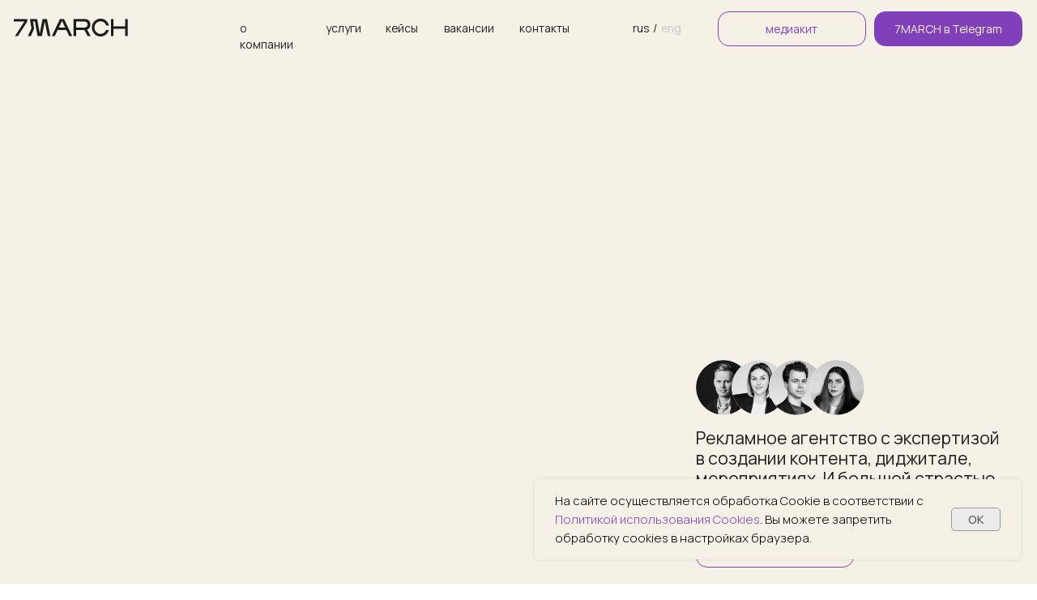

--- FILE ---
content_type: text/html; charset=UTF-8
request_url: https://7march.ru/
body_size: 101609
content:
<!DOCTYPE html> <html> <head> <meta charset="utf-8" /> <meta http-equiv="Content-Type" content="text/html; charset=utf-8" /> <meta name="viewport" content="width=device-width, initial-scale=1.0" /> <!--metatextblock--> <title>7 MARCH – рекламное агентство</title> <meta name="description" content="Рекламное агентство с экспертизой в создании контента, диджитале и мероприятиях." /> <meta property="og:url" content="http://7march.ru" /> <meta property="og:title" content="7 MARCH – рекламное агентство" /> <meta property="og:description" content="Рекламное агентство с экспертизой в создании контента, диджитале и мероприятиях." /> <meta property="og:type" content="website" /> <meta property="og:image" content="https://static.tildacdn.com/tild3264-6561-4265-b866-666139306637/OG_PIC_7MARCH.png" /> <link rel="canonical" href="http://7march.ru"> <!--/metatextblock--> <meta name="format-detection" content="telephone=no" /> <meta http-equiv="x-dns-prefetch-control" content="on"> <link rel="dns-prefetch" href="https://ws.tildacdn.com"> <link rel="dns-prefetch" href="https://static.tildacdn.com"> <link rel="shortcut icon" href="https://static.tildacdn.com/tild3564-6534-4230-b262-343062306333/FAV_7M.png" type="image/x-icon" /> <!-- Assets --> <script src="https://neo.tildacdn.com/js/tilda-fallback-1.0.min.js" async charset="utf-8"></script> <link rel="stylesheet" href="https://static.tildacdn.com/css/tilda-grid-3.0.min.css" type="text/css" media="all" onerror="this.loaderr='y';"/> <link rel="stylesheet" href="https://static.tildacdn.com/ws/project9355527/tilda-blocks-page48977411.min.css?t=1764336410" type="text/css" media="all" onerror="this.loaderr='y';" /> <link rel="preconnect" href="https://fonts.gstatic.com"> <link href="https://fonts.googleapis.com/css2?family=Manrope:wght@300;400;500;600;700&subset=latin,cyrillic" rel="stylesheet"> <link rel="stylesheet" href="https://static.tildacdn.com/css/tilda-animation-2.0.min.css" type="text/css" media="all" onerror="this.loaderr='y';" /> <link rel="stylesheet" href="https://static.tildacdn.com/css/tilda-menu-widgeticons-1.0.min.css" type="text/css" media="all" onerror="this.loaderr='y';" /> <link rel="stylesheet" href="https://static.tildacdn.com/css/tilda-forms-1.0.min.css" type="text/css" media="all" onerror="this.loaderr='y';" /> <link rel="stylesheet" href="https://static.tildacdn.com/css/tilda-popup-1.1.min.css" type="text/css" media="print" onload="this.media='all';" onerror="this.loaderr='y';" /> <noscript><link rel="stylesheet" href="https://static.tildacdn.com/css/tilda-popup-1.1.min.css" type="text/css" media="all" /></noscript> <script nomodule src="https://static.tildacdn.com/js/tilda-polyfill-1.0.min.js" charset="utf-8"></script> <script type="text/javascript">function t_onReady(func) {if(document.readyState!='loading') {func();} else {document.addEventListener('DOMContentLoaded',func);}}
function t_onFuncLoad(funcName,okFunc,time) {if(typeof window[funcName]==='function') {okFunc();} else {setTimeout(function() {t_onFuncLoad(funcName,okFunc,time);},(time||100));}}function t396_initialScale(t){var e=document.getElementById("rec"+t);if(e){var i=e.querySelector(".t396__artboard");if(i){window.tn_scale_initial_window_width||(window.tn_scale_initial_window_width=document.documentElement.clientWidth);var a=window.tn_scale_initial_window_width,r=[],n,l=i.getAttribute("data-artboard-screens");if(l){l=l.split(",");for(var o=0;o<l.length;o++)r[o]=parseInt(l[o],10)}else r=[320,480,640,960,1200];for(var o=0;o<r.length;o++){var d=r[o];a>=d&&(n=d)}var _="edit"===window.allrecords.getAttribute("data-tilda-mode"),c="center"===t396_getFieldValue(i,"valign",n,r),s="grid"===t396_getFieldValue(i,"upscale",n,r),w=t396_getFieldValue(i,"height_vh",n,r),g=t396_getFieldValue(i,"height",n,r),u=!!window.opr&&!!window.opr.addons||!!window.opera||-1!==navigator.userAgent.indexOf(" OPR/");if(!_&&c&&!s&&!w&&g&&!u){var h=parseFloat((a/n).toFixed(3)),f=[i,i.querySelector(".t396__carrier"),i.querySelector(".t396__filter")],v=Math.floor(parseInt(g,10)*h)+"px",p;i.style.setProperty("--initial-scale-height",v);for(var o=0;o<f.length;o++)f[o].style.setProperty("height","var(--initial-scale-height)");t396_scaleInitial__getElementsToScale(i).forEach((function(t){t.style.zoom=h}))}}}}function t396_scaleInitial__getElementsToScale(t){return t?Array.prototype.slice.call(t.children).filter((function(t){return t&&(t.classList.contains("t396__elem")||t.classList.contains("t396__group"))})):[]}function t396_getFieldValue(t,e,i,a){var r,n=a[a.length-1];if(!(r=i===n?t.getAttribute("data-artboard-"+e):t.getAttribute("data-artboard-"+e+"-res-"+i)))for(var l=0;l<a.length;l++){var o=a[l];if(!(o<=i)&&(r=o===n?t.getAttribute("data-artboard-"+e):t.getAttribute("data-artboard-"+e+"-res-"+o)))break}return r}window.TN_SCALE_INITIAL_VER="1.0",window.tn_scale_initial_window_width=null;</script> <script src="https://static.tildacdn.com/js/jquery-1.10.2.min.js" charset="utf-8" onerror="this.loaderr='y';"></script> <script src="https://static.tildacdn.com/js/tilda-scripts-3.0.min.js" charset="utf-8" defer onerror="this.loaderr='y';"></script> <script src="https://static.tildacdn.com/ws/project9355527/tilda-blocks-page48977411.min.js?t=1764336410" charset="utf-8" async onerror="this.loaderr='y';"></script> <script src="https://static.tildacdn.com/js/tilda-animation-2.0.min.js" charset="utf-8" async onerror="this.loaderr='y';"></script> <script src="https://static.tildacdn.com/js/tilda-zero-1.1.min.js" charset="utf-8" async onerror="this.loaderr='y';"></script> <script src="https://static.tildacdn.com/js/tilda-menu-1.0.min.js" charset="utf-8" async onerror="this.loaderr='y';"></script> <script src="https://static.tildacdn.com/js/tilda-menu-widgeticons-1.0.min.js" charset="utf-8" async onerror="this.loaderr='y';"></script> <script src="https://static.tildacdn.com/js/tilda-forms-1.0.min.js" charset="utf-8" async onerror="this.loaderr='y';"></script> <script src="https://static.tildacdn.com/js/tilda-popup-1.0.min.js" charset="utf-8" async onerror="this.loaderr='y';"></script> <script src="https://static.tildacdn.com/js/tilda-zero-forms-1.0.min.js" charset="utf-8" async onerror="this.loaderr='y';"></script> <script src="https://static.tildacdn.com/js/tilda-animation-sbs-1.0.min.js" charset="utf-8" async onerror="this.loaderr='y';"></script> <script src="https://static.tildacdn.com/js/tilda-zero-scale-1.0.min.js" charset="utf-8" async onerror="this.loaderr='y';"></script> <script src="https://static.tildacdn.com/js/tilda-zero-fixed-1.0.min.js" charset="utf-8" async onerror="this.loaderr='y';"></script> <script src="https://static.tildacdn.com/js/tilda-skiplink-1.0.min.js" charset="utf-8" async onerror="this.loaderr='y';"></script> <script src="https://static.tildacdn.com/js/tilda-events-1.0.min.js" charset="utf-8" async onerror="this.loaderr='y';"></script> <script type="text/javascript">window.dataLayer=window.dataLayer||[];</script> <!-- Facebook Pixel Code --> <script type="text/javascript" data-tilda-cookie-type="advertising">setTimeout(function(){!function(f,b,e,v,n,t,s)
{if(f.fbq)return;n=f.fbq=function(){n.callMethod?n.callMethod.apply(n,arguments):n.queue.push(arguments)};if(!f._fbq)f._fbq=n;n.push=n;n.loaded=!0;n.version='2.0';n.agent='pltilda';n.queue=[];t=b.createElement(e);t.async=!0;t.src=v;s=b.getElementsByTagName(e)[0];s.parentNode.insertBefore(t,s)}(window,document,'script','https://connect.facebook.net/en_US/fbevents.js');fbq('init','270057304954972');fbq('track','PageView');},2000);</script> <!-- End Facebook Pixel Code --> <script type="text/javascript">(function() {if((/bot|google|yandex|baidu|bing|msn|duckduckbot|teoma|slurp|crawler|spider|robot|crawling|facebook/i.test(navigator.userAgent))===false&&typeof(sessionStorage)!='undefined'&&sessionStorage.getItem('visited')!=='y'&&document.visibilityState){var style=document.createElement('style');style.type='text/css';style.innerHTML='@media screen and (min-width: 980px) {.t-records {opacity: 0;}.t-records_animated {-webkit-transition: opacity ease-in-out .2s;-moz-transition: opacity ease-in-out .2s;-o-transition: opacity ease-in-out .2s;transition: opacity ease-in-out .2s;}.t-records.t-records_visible {opacity: 1;}}';document.getElementsByTagName('head')[0].appendChild(style);function t_setvisRecs(){var alr=document.querySelectorAll('.t-records');Array.prototype.forEach.call(alr,function(el) {el.classList.add("t-records_animated");});setTimeout(function() {Array.prototype.forEach.call(alr,function(el) {el.classList.add("t-records_visible");});sessionStorage.setItem("visited","y");},400);}
document.addEventListener('DOMContentLoaded',t_setvisRecs);}})();</script></head> <body class="t-body" style="margin:0;"> <!--allrecords--> <div id="allrecords" class="t-records" data-hook="blocks-collection-content-node" data-tilda-project-id="9355527" data-tilda-page-id="48977411" data-tilda-page-alias="index" data-tilda-formskey="8c256a3bdf1bfc0516e9764639355527" data-tilda-cookie="no" data-tilda-root-zone="com" data-tilda-project-country="RU"> <!--header--> <header id="t-header" class="t-records" data-hook="blocks-collection-content-node" data-tilda-project-id="9355527" data-tilda-page-id="49212609" data-tilda-formskey="8c256a3bdf1bfc0516e9764639355527" data-tilda-cookie="no" data-tilda-root-zone="com" data-tilda-project-country="RU"> <div id="rec750511426" class="r t-rec" style=" " data-animationappear="off" data-record-type="396"> <!-- T396 --> <style>#rec750511426 .t396__artboard {position:fixed;width:100%;left:0;top:0;z-index:99998;}#rec750511426 .t396__artboard {height:66px;background-color:#f5f1e6;overflow:visible;}#rec750511426 .t396__filter {height:66px;}#rec750511426 .t396__carrier{height:66px;background-position:center center;background-attachment:scroll;background-size:cover;background-repeat:no-repeat;}@media screen and (max-width:1199px) {#rec750511426 .t396__artboard,#rec750511426 .t396__filter,#rec750511426 .t396__carrier {}#rec750511426 .t396__filter {}#rec750511426 .t396__carrier {background-attachment:scroll;}}@media screen and (max-width:959px) {#rec750511426 .t396__artboard,#rec750511426 .t396__filter,#rec750511426 .t396__carrier {}#rec750511426 .t396__filter {}#rec750511426 .t396__carrier {background-attachment:scroll;}}@media screen and (max-width:639px) {#rec750511426 .t396__artboard,#rec750511426 .t396__filter,#rec750511426 .t396__carrier {}#rec750511426 .t396__filter {}#rec750511426 .t396__carrier {background-attachment:scroll;}}#rec750511426 .tn-elem[data-elem-id="1714038499627"]{color:#201f1e;text-align:LEFT;z-index:3;top:23px;left:calc(50% - 600px + 277px);width:73px;height:auto;}#rec750511426 .tn-elem[data-elem-id="1714038499627"] .tn-atom {vertical-align:middle;color:#201f1e;font-size:13px;font-family:'Manrope',Arial,sans-serif;line-height:1.5;font-weight:400;background-position:center center;border-color:transparent ;border-style:solid ;transition:background-color var(--t396-speedhover,0s) ease-in-out,color var(--t396-speedhover,0s) ease-in-out,border-color var(--t396-speedhover,0s) ease-in-out,box-shadow var(--t396-shadowshoverspeed,0.2s) ease-in-out;}@media screen and (max-width:1199px) {#rec750511426 .tn-elem[data-elem-id="1714038499627"] {display:table;left:calc(50% - 480px + 229px);height:auto;}}@media screen and (max-width:959px) {#rec750511426 .tn-elem[data-elem-id="1714038499627"] {display:table;top:-87px;height:auto;}}@media screen and (max-width:639px) {#rec750511426 .tn-elem[data-elem-id="1714038499627"] {display:table;height:auto;}}#rec750511426 .tn-elem[data-elem-id="1714038499632"]{color:#201f1e;text-align:LEFT;z-index:3;top:23px;left:calc(50% - 600px + 377px);width:43px;height:auto;}#rec750511426 .tn-elem[data-elem-id="1714038499632"] .tn-atom {vertical-align:middle;color:#201f1e;font-size:13px;font-family:'Manrope',Arial,sans-serif;line-height:1.5;font-weight:400;background-position:center center;border-color:transparent ;border-style:solid ;transition:background-color var(--t396-speedhover,0s) ease-in-out,color var(--t396-speedhover,0s) ease-in-out,border-color var(--t396-speedhover,0s) ease-in-out,box-shadow var(--t396-shadowshoverspeed,0.2s) ease-in-out;}@media screen and (max-width:1199px) {#rec750511426 .tn-elem[data-elem-id="1714038499632"] {display:table;left:calc(50% - 480px + 321px);height:auto;}}@media screen and (max-width:959px) {#rec750511426 .tn-elem[data-elem-id="1714038499632"] {display:table;top:-87px;height:auto;}}@media screen and (max-width:639px) {#rec750511426 .tn-elem[data-elem-id="1714038499632"] {display:table;height:auto;}}#rec750511426 .tn-elem[data-elem-id="1714038499637"]{color:#201f1e;text-align:LEFT;z-index:3;top:23px;left:calc(50% - 600px + 446px);width:37px;height:auto;}#rec750511426 .tn-elem[data-elem-id="1714038499637"] .tn-atom {vertical-align:middle;color:#201f1e;font-size:13px;font-family:'Manrope',Arial,sans-serif;line-height:1.5;font-weight:400;background-position:center center;border-color:transparent ;border-style:solid ;transition:background-color var(--t396-speedhover,0s) ease-in-out,color var(--t396-speedhover,0s) ease-in-out,border-color var(--t396-speedhover,0s) ease-in-out,box-shadow var(--t396-shadowshoverspeed,0.2s) ease-in-out;}@media screen and (max-width:1199px) {#rec750511426 .tn-elem[data-elem-id="1714038499637"] {display:table;left:calc(50% - 480px + 387px);height:auto;}}@media screen and (max-width:959px) {#rec750511426 .tn-elem[data-elem-id="1714038499637"] {display:table;top:-87px;height:auto;}}@media screen and (max-width:639px) {#rec750511426 .tn-elem[data-elem-id="1714038499637"] {display:table;height:auto;}}#rec750511426 .tn-elem[data-elem-id="1714038499642"]{color:#201f1e;text-align:LEFT;z-index:3;top:23px;left:calc(50% - 600px + 514px);width:60px;height:auto;}#rec750511426 .tn-elem[data-elem-id="1714038499642"] .tn-atom {vertical-align:middle;color:#201f1e;font-size:13px;font-family:'Manrope',Arial,sans-serif;line-height:1.5;font-weight:400;background-position:center center;border-color:transparent ;border-style:solid ;transition:background-color var(--t396-speedhover,0s) ease-in-out,color var(--t396-speedhover,0s) ease-in-out,border-color var(--t396-speedhover,0s) ease-in-out,box-shadow var(--t396-shadowshoverspeed,0.2s) ease-in-out;}@media screen and (max-width:1199px) {#rec750511426 .tn-elem[data-elem-id="1714038499642"] {display:table;left:calc(50% - 480px + 446px);height:auto;}}@media screen and (max-width:959px) {#rec750511426 .tn-elem[data-elem-id="1714038499642"] {display:table;top:-87px;height:auto;}}@media screen and (max-width:639px) {#rec750511426 .tn-elem[data-elem-id="1714038499642"] {display:table;height:auto;}}#rec750511426 .tn-elem[data-elem-id="1714038499646"]{color:#201f1e;text-align:LEFT;z-index:3;top:23px;left:calc(50% - 600px + 601px);width:59px;height:auto;}#rec750511426 .tn-elem[data-elem-id="1714038499646"] .tn-atom {vertical-align:middle;color:#201f1e;font-size:13px;font-family:'Manrope',Arial,sans-serif;line-height:1.5;font-weight:400;background-position:center center;border-color:transparent ;border-style:solid ;transition:background-color var(--t396-speedhover,0s) ease-in-out,color var(--t396-speedhover,0s) ease-in-out,border-color var(--t396-speedhover,0s) ease-in-out,box-shadow var(--t396-shadowshoverspeed,0.2s) ease-in-out;}@media screen and (max-width:1199px) {#rec750511426 .tn-elem[data-elem-id="1714038499646"] {display:table;left:calc(50% - 480px + 525px);height:auto;}}@media screen and (max-width:959px) {#rec750511426 .tn-elem[data-elem-id="1714038499646"] {display:table;top:-87px;height:auto;}}@media screen and (max-width:639px) {#rec750511426 .tn-elem[data-elem-id="1714038499646"] {display:table;height:auto;}}#rec750511426 .tn-elem[data-elem-id="1714038499649"]{color:#201f1e;text-align:LEFT;z-index:3;top:23px;left:calc(50% - 600px + 732px);width:20px;height:auto;}#rec750511426 .tn-elem[data-elem-id="1714038499649"] .tn-atom {vertical-align:middle;color:#201f1e;font-size:13px;font-family:'Manrope',Arial,sans-serif;line-height:1.5;font-weight:400;background-position:center center;border-color:transparent ;border-style:solid ;transition:background-color var(--t396-speedhover,0s) ease-in-out,color var(--t396-speedhover,0s) ease-in-out,border-color var(--t396-speedhover,0s) ease-in-out,box-shadow var(--t396-shadowshoverspeed,0.2s) ease-in-out;}@media screen and (max-width:1199px) {#rec750511426 .tn-elem[data-elem-id="1714038499649"] {display:table;left:calc(50% - 480px + 628px);height:auto;}}@media screen and (max-width:959px) {#rec750511426 .tn-elem[data-elem-id="1714038499649"] {display:table;left:calc(50% - 320px + 498px);height:auto;}}@media screen and (max-width:639px) {#rec750511426 .tn-elem[data-elem-id="1714038499649"] {display:table;left:calc(50% - 160px + 818px);height:auto;}}#rec750511426 .tn-elem[data-elem-id="1714038499651"]{color:#201f1e;text-align:LEFT;z-index:3;top:23px;left:calc(50% - 600px + 755px);width:6px;height:auto;}#rec750511426 .tn-elem[data-elem-id="1714038499651"] .tn-atom {vertical-align:middle;color:#201f1e;font-size:13px;font-family:'Manrope',Arial,sans-serif;line-height:1.5;font-weight:400;background-position:center center;border-color:transparent ;border-style:solid ;transition:background-color var(--t396-speedhover,0s) ease-in-out,color var(--t396-speedhover,0s) ease-in-out,border-color var(--t396-speedhover,0s) ease-in-out,box-shadow var(--t396-shadowshoverspeed,0.2s) ease-in-out;}@media screen and (max-width:1199px) {#rec750511426 .tn-elem[data-elem-id="1714038499651"] {display:table;left:calc(50% - 480px + 651px);height:auto;}}@media screen and (max-width:959px) {#rec750511426 .tn-elem[data-elem-id="1714038499651"] {display:table;left:calc(50% - 320px + 521px);height:auto;}}@media screen and (max-width:639px) {#rec750511426 .tn-elem[data-elem-id="1714038499651"] {display:table;left:calc(50% - 160px + 841px);height:auto;}}#rec750511426 .tn-elem[data-elem-id="1714038499652"]{color:#c7c7c7;text-align:LEFT;z-index:3;top:23px;left:calc(50% - 600px + 765px);width:24px;height:auto;}#rec750511426 .tn-elem[data-elem-id="1714038499652"] .tn-atom {vertical-align:middle;color:#c7c7c7;font-size:13px;font-family:'Manrope',Arial,sans-serif;line-height:1.5;font-weight:400;background-position:center center;border-color:transparent ;border-style:solid ;transition:background-color var(--t396-speedhover,0s) ease-in-out,color var(--t396-speedhover,0s) ease-in-out,border-color var(--t396-speedhover,0s) ease-in-out,box-shadow var(--t396-shadowshoverspeed,0.2s) ease-in-out;}@media screen and (max-width:1199px) {#rec750511426 .tn-elem[data-elem-id="1714038499652"] {display:table;left:calc(50% - 480px + 661px);height:auto;}}@media screen and (max-width:959px) {#rec750511426 .tn-elem[data-elem-id="1714038499652"] {display:table;left:calc(50% - 320px + 531px);height:auto;}}@media screen and (max-width:639px) {#rec750511426 .tn-elem[data-elem-id="1714038499652"] {display:table;left:calc(50% - 160px + 851px);height:auto;}}#rec750511426 .tn-elem[data-elem-id="1714038499672"]{color:#f5f1e6;text-align:center;z-index:3;top:13px;left:calc(50% - 600px + 1011px);width:172px;height:40px;}#rec750511426 .tn-elem[data-elem-id="1714038499672"] .tn-atom{color:#f5f1e6;font-size:13px;font-family:'Manrope',Arial,sans-serif;line-height:1;font-weight:400;border-width:1px;border-radius:13px 13px 13px 13px;background-color:#8040b9;background-position:center center;border-color:#8040b9 ;border-style:solid ;--t396-speedhover:0.2s;transition:background-color var(--t396-speedhover,0s) ease-in-out,color var(--t396-speedhover,0s) ease-in-out,border-color var(--t396-speedhover,0s) ease-in-out,box-shadow var(--t396-shadowshoverspeed,0.2s) ease-in-out;}#rec750511426 .tn-elem[data-elem-id="1714038499672"] .tn-atom {-webkit-box-pack:center;-ms-flex-pack:center;justify-content:center;}#rec750511426 .tn-elem[data-elem-id="1714038499672"] .tn-atom .tn-atom__button-content {column-gap:10px;}@media (hover),(min-width:0\0) {#rec750511426 .tn-elem[data-elem-id="1714038499672"] .tn-atom:hover {background-color:#662b9b;background-image:none;}#rec750511426 .tn-elem[data-elem-id="1714038499672"] .tn-atom:hover {color:#f5f1e6;}}@media screen and (max-width:1199px) {#rec750511426 .tn-elem[data-elem-id="1714038499672"] {display:block;left:calc(50% - 480px + 841px);width:108px;height:39px;}#rec750511426 .tn-elem[data-elem-id="1714038499672"] .tn-atom .tn-atom__button-text {overflow:visible;}}@media screen and (max-width:959px) {#rec750511426 .tn-elem[data-elem-id="1714038499672"] {display:block;left:calc(50% - 320px + 352px);width:117px;height:38px;}#rec750511426 .tn-elem[data-elem-id="1714038499672"] .tn-atom .tn-atom__button-text {overflow:visible;}}@media screen and (max-width:639px) {#rec750511426 .tn-elem[data-elem-id="1714038499672"] {display:block;left:calc(50% - 160px + 672px);width:px;}#rec750511426 .tn-elem[data-elem-id="1714038499672"] .tn-atom .tn-atom__button-text {overflow:visible;}}#rec750511426 .tn-elem[data-elem-id="1714038499673"]{color:#8040b9;text-align:center;z-index:3;top:13px;left:calc(50% - 600px + 830px);width:172px;height:40px;}#rec750511426 .tn-elem[data-elem-id="1714038499673"] .tn-atom{color:#8040b9;font-size:13px;font-family:'Manrope',Arial,sans-serif;line-height:1;font-weight:400;border-width:1px;border-radius:13px 13px 13px 13px;background-position:center center;border-color:#8040b9 ;border-style:solid ;--t396-speedhover:0.2s;transition:background-color var(--t396-speedhover,0s) ease-in-out,color var(--t396-speedhover,0s) ease-in-out,border-color var(--t396-speedhover,0s) ease-in-out,box-shadow var(--t396-shadowshoverspeed,0.2s) ease-in-out;}#rec750511426 .tn-elem[data-elem-id="1714038499673"] .tn-atom {-webkit-box-pack:center;-ms-flex-pack:center;justify-content:center;}#rec750511426 .tn-elem[data-elem-id="1714038499673"] .tn-atom .tn-atom__button-content {column-gap:10px;}@media (hover),(min-width:0\0) {#rec750511426 .tn-elem[data-elem-id="1714038499673"] .tn-atom:hover {background-color:#8040b9;background-image:none;}#rec750511426 .tn-elem[data-elem-id="1714038499673"] .tn-atom:hover {color:#f5f1e6;}}@media screen and (max-width:1199px) {#rec750511426 .tn-elem[data-elem-id="1714038499673"] {display:block;left:calc(50% - 480px + 728px);width:107px;height:39px;}#rec750511426 .tn-elem[data-elem-id="1714038499673"] .tn-atom .tn-atom__button-text {overflow:visible;}}@media screen and (max-width:959px) {#rec750511426 .tn-elem[data-elem-id="1714038499673"] {display:block;left:calc(50% - 320px + 230px);width:116px;height:38px;}#rec750511426 .tn-elem[data-elem-id="1714038499673"] .tn-atom .tn-atom__button-text {overflow:visible;}}@media screen and (max-width:639px) {#rec750511426 .tn-elem[data-elem-id="1714038499673"] {display:block;left:calc(50% - 160px + 550px);width:px;}#rec750511426 .tn-elem[data-elem-id="1714038499673"] .tn-atom .tn-atom__button-text {overflow:visible;}}#rec750511426 .tn-elem[data-elem-id="1714143435360"] {z-index:3;top:-90px;left:calc(50% - 600px + 0px);width:36px;height:auto;}#rec750511426 .tn-elem[data-elem-id="1714143435360"] .tn-atom {border-radius:0px 0px 0px 0px;background-position:center center;border-color:transparent ;border-style:solid ;transition:background-color var(--t396-speedhover,0s) ease-in-out,color var(--t396-speedhover,0s) ease-in-out,border-color var(--t396-speedhover,0s) ease-in-out,box-shadow var(--t396-shadowshoverspeed,0.2s) ease-in-out;}#rec750511426 .tn-elem[data-elem-id="1714143435360"] .tn-atom__img {border-radius:0px 0px 0px 0px;object-position:center center;}@media screen and (max-width:1199px) {#rec750511426 .tn-elem[data-elem-id="1714143435360"] {display:table;top:-50px;height:auto;}}@media screen and (max-width:959px) {#rec750511426 .tn-elem[data-elem-id="1714143435360"] {display:table;top:15px;left:calc(50% - 320px + 594px);height:auto;}}@media screen and (max-width:639px) {#rec750511426 .tn-elem[data-elem-id="1714143435360"] {display:table;top:11px;left:calc(50% - 160px + 274px);height:auto;}}#rec750511426 .tn-elem[data-elem-id="1714146058504"] {z-index:3;top:22px;left:calc(50% - 600px + 16px);width:133px;height:auto;}#rec750511426 .tn-elem[data-elem-id="1714146058504"] .tn-atom {border-radius:0px 0px 0px 0px;background-position:center center;border-color:transparent ;border-style:solid ;transition:background-color var(--t396-speedhover,0s) ease-in-out,color var(--t396-speedhover,0s) ease-in-out,border-color var(--t396-speedhover,0s) ease-in-out,box-shadow var(--t396-shadowshoverspeed,0.2s) ease-in-out;}#rec750511426 .tn-elem[data-elem-id="1714146058504"] .tn-atom__img {border-radius:0px 0px 0px 0px;object-position:center center;}@media screen and (max-width:1199px) {#rec750511426 .tn-elem[data-elem-id="1714146058504"] {display:table;left:calc(50% - 480px + 10px);height:auto;}}@media screen and (max-width:959px) {#rec750511426 .tn-elem[data-elem-id="1714146058504"] {display:table;height:auto;}}@media screen and (max-width:639px) {#rec750511426 .tn-elem[data-elem-id="1714146058504"] {display:table;top:18px;left:calc(50% - 160px + 9px);height:auto;}}</style> <div class='t396'> <div class="t396__artboard" data-artboard-recid="750511426" data-artboard-screens="320,640,960,1200" data-artboard-height="66" data-artboard-valign="center" data-artboard-upscale="window" data-artboard-ovrflw="visible" data-artboard-pos="fixed"> <div class="t396__carrier" data-artboard-recid="750511426"></div> <div class="t396__filter" data-artboard-recid="750511426"></div> <div class='t396__elem tn-elem letterByLetter027 tn-elem__7505114261714038499627' data-elem-id='1714038499627' data-elem-type='text' data-field-top-value="23" data-field-left-value="277" data-field-height-value="20" data-field-width-value="73" data-field-axisy-value="top" data-field-axisx-value="left" data-field-container-value="grid" data-field-topunits-value="px" data-field-leftunits-value="px" data-field-heightunits-value="px" data-field-widthunits-value="px" data-field-textfit-value="autoheight" data-field-fontsize-value="13" data-field-top-res-640-value="-87" data-field-left-res-960-value="229"> <div class='tn-atom'><a href="/#rec748605329"style="color: inherit">о компании</a></div> </div> <div class='t396__elem tn-elem letterByLetter027 tn-elem__7505114261714038499632' data-elem-id='1714038499632' data-elem-type='text' data-field-top-value="23" data-field-left-value="377" data-field-height-value="20" data-field-width-value="43" data-field-axisy-value="top" data-field-axisx-value="left" data-field-container-value="grid" data-field-topunits-value="px" data-field-leftunits-value="px" data-field-heightunits-value="px" data-field-widthunits-value="px" data-field-textfit-value="autoheight" data-field-fontsize-value="13" data-field-top-res-640-value="-87" data-field-left-res-960-value="321"> <div class='tn-atom'><a href="/#uslugi"style="color: inherit">услуги</a></div> </div> <div class='t396__elem tn-elem letterByLetter027 tn-elem__7505114261714038499637' data-elem-id='1714038499637' data-elem-type='text' data-field-top-value="23" data-field-left-value="446" data-field-height-value="20" data-field-width-value="37" data-field-axisy-value="top" data-field-axisx-value="left" data-field-container-value="grid" data-field-topunits-value="px" data-field-leftunits-value="px" data-field-heightunits-value="px" data-field-widthunits-value="px" data-field-textfit-value="autoheight" data-field-fontsize-value="13" data-field-top-res-640-value="-87" data-field-left-res-960-value="387"> <div class='tn-atom'><a href="/cases"style="color: inherit">кейсы</a></div> </div> <div class='t396__elem tn-elem letterByLetter027 tn-elem__7505114261714038499642' data-elem-id='1714038499642' data-elem-type='text' data-field-top-value="23" data-field-left-value="514" data-field-height-value="20" data-field-width-value="60" data-field-axisy-value="top" data-field-axisx-value="left" data-field-container-value="grid" data-field-topunits-value="px" data-field-leftunits-value="px" data-field-heightunits-value="px" data-field-widthunits-value="px" data-field-textfit-value="autoheight" data-field-fontsize-value="13" data-field-top-res-640-value="-87" data-field-left-res-960-value="446"> <div class='tn-atom'><a href="http://7march.ru/vacancies"style="color: inherit">вакансии</a></div> </div> <div class='t396__elem tn-elem letterByLetter027 tn-elem__7505114261714038499646' data-elem-id='1714038499646' data-elem-type='text' data-field-top-value="23" data-field-left-value="601" data-field-height-value="20" data-field-width-value="59" data-field-axisy-value="top" data-field-axisx-value="left" data-field-container-value="grid" data-field-topunits-value="px" data-field-leftunits-value="px" data-field-heightunits-value="px" data-field-widthunits-value="px" data-field-textfit-value="autoheight" data-field-fontsize-value="13" data-field-top-res-640-value="-87" data-field-left-res-960-value="525"> <div class='tn-atom'><a href="/#contacts"style="color: inherit">контакты</a></div> </div> <div class='t396__elem tn-elem letterByLetter027 tn-elem__7505114261714038499649' data-elem-id='1714038499649' data-elem-type='text' data-field-top-value="23" data-field-left-value="732" data-field-height-value="20" data-field-width-value="20" data-field-axisy-value="top" data-field-axisx-value="left" data-field-container-value="grid" data-field-topunits-value="px" data-field-leftunits-value="px" data-field-heightunits-value="px" data-field-widthunits-value="px" data-field-textfit-value="autoheight" data-field-fontsize-value="13" data-field-left-res-320-value="818" data-field-left-res-640-value="498" data-field-left-res-960-value="628"> <div class='tn-atom'field='tn_text_1714038499649'>rus</div> </div> <div class='t396__elem tn-elem tn-elem__7505114261714038499651' data-elem-id='1714038499651' data-elem-type='text' data-field-top-value="23" data-field-left-value="755" data-field-height-value="20" data-field-width-value="6" data-field-axisy-value="top" data-field-axisx-value="left" data-field-container-value="grid" data-field-topunits-value="px" data-field-leftunits-value="px" data-field-heightunits-value="px" data-field-widthunits-value="px" data-field-textfit-value="autoheight" data-field-fontsize-value="13" data-field-left-res-320-value="841" data-field-left-res-640-value="521" data-field-left-res-960-value="651"> <div class='tn-atom'field='tn_text_1714038499651'>/</div> </div> <div class='t396__elem tn-elem letterByLetter027 tn-elem__7505114261714038499652' data-elem-id='1714038499652' data-elem-type='text' data-field-top-value="23" data-field-left-value="765" data-field-height-value="20" data-field-width-value="24" data-field-axisy-value="top" data-field-axisx-value="left" data-field-container-value="grid" data-field-topunits-value="px" data-field-leftunits-value="px" data-field-heightunits-value="px" data-field-widthunits-value="px" data-field-textfit-value="autoheight" data-field-fontsize-value="13" data-field-left-res-320-value="851" data-field-left-res-640-value="531" data-field-left-res-960-value="661"> <div class='tn-atom'><a href="https://7march.agency/"target="_blank"style="color: inherit">eng</a></div> </div> <div class='t396__elem tn-elem tn-elem__7505114261714038499672' data-elem-id='1714038499672' data-elem-type='button' data-field-top-value="13" data-field-left-value="1011" data-field-height-value="40" data-field-width-value="172" data-field-axisy-value="top" data-field-axisx-value="left" data-field-container-value="grid" data-field-topunits-value="px" data-field-leftunits-value="px" data-field-heightunits-value="px" data-field-widthunits-value="px" data-field-fontsize-value="13" data-field-left-res-320-value="672" data-field-left-res-640-value="352" data-field-height-res-640-value="38" data-field-width-res-640-value="117" data-field-left-res-960-value="841" data-field-height-res-960-value="39" data-field-width-res-960-value="108"> <a class='tn-atom' href="https://t.me/sevenmarch_ru" target="_blank"> <div class='tn-atom__button-content'> <span class="tn-atom__button-text">7MARCH в Telegram</span> </div> </a> </div> <div class='t396__elem tn-elem tn-elem__7505114261714038499673' data-elem-id='1714038499673' data-elem-type='button' data-field-top-value="13" data-field-left-value="830" data-field-height-value="40" data-field-width-value="172" data-field-axisy-value="top" data-field-axisx-value="left" data-field-container-value="grid" data-field-topunits-value="px" data-field-leftunits-value="px" data-field-heightunits-value="px" data-field-widthunits-value="px" data-field-fontsize-value="13" data-field-left-res-320-value="550" data-field-left-res-640-value="230" data-field-height-res-640-value="38" data-field-width-res-640-value="116" data-field-left-res-960-value="728" data-field-height-res-960-value="39" data-field-width-res-960-value="107"> <a class='tn-atom' href="https://drive.google.com/file/d/1uHPWqZ-dW0fhtCR9XoR1aq-tWE2qM1_D/view"> <div class='tn-atom__button-content'> <span class="tn-atom__button-text">медиакит</span> </div> </a> </div> <div class='t396__elem tn-elem tn-elem__7505114261714143435360' data-elem-id='1714143435360' data-elem-type='image' data-field-top-value="-90" data-field-left-value="0" data-field-height-value="36" data-field-width-value="36" data-field-axisy-value="top" data-field-axisx-value="left" data-field-container-value="grid" data-field-topunits-value="px" data-field-leftunits-value="px" data-field-heightunits-value="px" data-field-widthunits-value="px" data-field-filewidth-value="36" data-field-fileheight-value="36" data-field-heightmode-value="hug" data-field-top-res-320-value="11" data-field-left-res-320-value="274" data-field-top-res-640-value="15" data-field-left-res-640-value="594" data-field-top-res-960-value="-50"> <a class='tn-atom' href="#menuopen"> <img class='tn-atom__img' src='https://static.tildacdn.com/tild3130-3537-4265-b034-313134643833/burger_button.svg' alt='' imgfield='tn_img_1714143435360' /> </a> </div> <div class='t396__elem tn-elem tn-elem__7505114261714146058504' data-elem-id='1714146058504' data-elem-type='image' data-field-top-value="22" data-field-left-value="16" data-field-height-value="20" data-field-width-value="133" data-field-axisy-value="top" data-field-axisx-value="left" data-field-container-value="grid" data-field-topunits-value="px" data-field-leftunits-value="px" data-field-heightunits-value="px" data-field-widthunits-value="px" data-field-filewidth-value="2913" data-field-fileheight-value="441" data-field-heightmode-value="hug" data-field-top-res-320-value="18" data-field-left-res-320-value="9" data-field-left-res-960-value="10"> <a class='tn-atom' href="/"> <img class='tn-atom__img' src='https://static.tildacdn.com/tild3631-6161-4839-b466-393931613433/_6.svg' alt='' imgfield='tn_img_1714146058504' /> </a> </div> </div> </div> <script>t_onFuncLoad('t396_initialScale',function() {t396_initialScale('750511426');});t_onReady(function() {t_onFuncLoad('t396_init',function() {t396_init('750511426');});});</script> <!-- /T396 --> </div> <div id="rec760464875" class="r t-rec" style=" " data-animationappear="off" data-record-type="131"> <!-- T123 --> <div class="t123"> <div class="t-container_100 "> <div class="t-width t-width_100 "> <!-- nominify begin --> <style>
    .t450__right_buttons .t450__right_buttons_wrap {
        display: flex;
        flex-direction: column;
        justify-content: flex-start;
        gap: 10px;
    }
    .t450__right_langs .t450__right_buttons_wrap {
        display: flex;
        flex-direction: row;
        justify-content: flex-start;
        gap: 10px;
    }
</style> <!-- nominify end --> </div> </div> </div> </div> <div id="rec750511467" class="r t-rec t-rec_pt_0 t-rec_pb_0 t-screenmax-480px" style="padding-top:0px;padding-bottom:0px; " data-animationappear="off" data-record-type="450" data-screen-max="480px"> <!-- t450 --> <div id="nav750511467marker"></div> <div class="t450__overlay"> <div class="t450__overlay_bg"
style=" "> </div> </div> <div id="nav750511467" class="t450 " data-tooltip-hook="#menuopen"
style="max-width: 260px;background-color: #f5f1e6;"> <button type="button"
class="t450__close-button t450__close t450_opened "
style="background-color: #f5f1e6;" aria-label="Close menu"> <div class="t450__close_icon" style="color:#201f1e;"> <span></span> <span></span> <span></span> <span></span> </div> </button> <div class="t450__container t-align_left"> <div class="t450__top"> <nav class="t450__menu"> <ul role="list" class="t450__list t-menu__list"> <li class="t450__list_item"> <a class="t-menu__link-item "
href="/#rec748605329" data-menu-submenu-hook="" data-menu-item-number="1">
о компании
</a> </li> <li class="t450__list_item"> <a class="t-menu__link-item "
href="/#uslugi" data-menu-submenu-hook="" data-menu-item-number="2">
услуги
</a> </li> <li class="t450__list_item"> <a class="t-menu__link-item "
href="/cases" data-menu-submenu-hook="" data-menu-item-number="3">
кейсы
</a> </li> <li class="t450__list_item"> <a class="t-menu__link-item "
href="/blog" data-menu-submenu-hook="" data-menu-item-number="4">
блог
</a> </li> <li class="t450__list_item"> <a class="t-menu__link-item "
href="/vacancies" data-menu-submenu-hook="" data-menu-item-number="5">
вакансии
</a> </li> <li class="t450__list_item"> <a class="t-menu__link-item "
href="/#contacts" data-menu-submenu-hook="" data-menu-item-number="6">
контакты
</a> </li> </ul> </nav> </div> <div class="t450__rightside"> <div class="t450__rightcontainer"> <div class="t450__right_buttons"> <div class="t450__right_buttons_wrap"> <div class="t450__right_buttons_but t450__right_buttons_but_two_left"> <a
class="t-btn t-btnflex t-btnflex_type_button t-btnflex_sm"
href="https://drive.google.com/file/d/1uHPWqZ-dW0fhtCR9XoR1aq-tWE2qM1_D/view"> <span class="t-btnflex__text">наш медиакит</span> <style>#rec750511467 .t-btnflex.t-btnflex_type_button {color:#8040b9;border-style:solid !important;border-color:#8040b9 !important;--border-width:1px;border-radius:16px;box-shadow:none !important;font-family:Manrope;font-weight:400;transition-duration:0.2s;transition-property:background-color,color,border-color,box-shadow,opacity,transform,gap;transition-timing-function:ease-in-out;}</style> </a> </div> <div class="t450__right_buttons_but t450__right_buttons_but_two_right"> <a
class="t-btn t-btnflex t-btnflex_type_button2 t-btnflex_sm"
href="#letsbegin"> <span class="t-btnflex__text">начать проект</span> <style>#rec750511467 .t-btnflex.t-btnflex_type_button2 {color:#f5f1e6;background-color:#8040b9;border-style:solid !important;border-color:#8040b9 !important;--border-width:1px;border-radius:16px;box-shadow:none !important;font-family:Manrope;font-weight:400;transition-duration:0.2s;transition-property:background-color,color,border-color,box-shadow,opacity,transform,gap;transition-timing-function:ease-in-out;}</style> </a> </div> </div> </div> <div class="t450__right_langs"> <div class="t450__right_buttons_wrap"> <div class="t450__right_langs_lang t-descr t-descr_xxs"> <a href="/">rus</a> </div> <div class="t450__right_langs_lang t-descr t-descr_xxs"> <a href="https://7march.agency/">eng</a> </div> </div> </div> </div> </div> </div> </div> <script>t_onReady(function() {var rec=document.querySelector('#rec750511467');if(!rec) return;rec.setAttribute('data-animationappear','off');rec.style.opacity=1;t_onFuncLoad('t450_initMenu',function() {t450_initMenu('750511467');});});</script> <style>#rec750511467 .t-menu__link-item{-webkit-transition:color 0.3s ease-in-out,opacity 0.3s ease-in-out;transition:color 0.3s ease-in-out,opacity 0.3s ease-in-out;}#rec750511467 .t-menu__link-item.t-active:not(.t978__menu-link){color:#8040b9 !important;}@supports (overflow:-webkit-marquee) and (justify-content:inherit){#rec750511467 .t-menu__link-item,#rec750511467 .t-menu__link-item.t-active{opacity:1 !important;}}</style> <style> #rec750511467 a.t-menu__link-item{font-size:20px;color:#201f1e;font-family:'Manrope';font-weight:400;}</style> <style> #rec750511467 .t450__right_langs_lang a{color:#201f1e;font-family:'Manrope';font-weight:400;}</style> </div> <div id="rec758451085" class="r t-rec t-rec_pt_0" style="padding-top:0px; " data-animationappear="off" data-record-type="131"> <!-- T123 --> <div class="t123"> <div class="t-container_100 "> <div class="t-width t-width_100 "> <!-- nominify begin --> <style>
    @media(max-width:640px){
        .t450__right_langs_lang.t-descr.t-descr_xxs {
            font-size: 22px!important;
        }
    }
</style> <!-- nominify end --> </div> </div> </div> </div> </header> <!--/header--> <div id="rec760343554" class="r t-rec t-rec_pt_0" style="padding-top:0px; " data-animationappear="off" data-record-type="131"> <!-- T123 --> <div class="t123"> <div class="t-container_100 "> <div class="t-width t-width_100 "> <!-- nominify begin --> <div class="loader-ring-root"> <div class="loader-ring"> <div class="loader-ring-light"></div> <div class="loader-ring-track"></div> </div> </div> <!-- nominify end --> </div> </div> </div> </div> <div id="rec764119138" class="r t-rec t-rec_pt_0" style="padding-top:0px; " data-animationappear="off" data-record-type="131"> <!-- T123 --> <div class="t123"> <div class="t-container_100 "> <div class="t-width t-width_100 "> <!-- nominify begin --> <style>
    .spline_iframe_styles {
        width: 100%;
        height: 550px;
    }
    @media (max-width: 767px) {
        .spline_iframe_styles {
            height: 300px;
        }
    }
</style> <!-- nominify end --> </div> </div> </div> </div> <div id="rec748605329" class="r t-rec" style=" " data-record-type="396"> <!-- T396 --> <style>#rec748605329 .t396__artboard {height:685px;background-color:#f5f1e6;}#rec748605329 .t396__filter {height:685px;}#rec748605329 .t396__carrier{height:685px;background-position:center center;background-attachment:scroll;background-size:cover;background-repeat:no-repeat;}@media screen and (max-width:1199px) {#rec748605329 .t396__artboard,#rec748605329 .t396__filter,#rec748605329 .t396__carrier {height:675px;}#rec748605329 .t396__filter {}#rec748605329 .t396__carrier {background-attachment:scroll;}}@media screen and (max-width:959px) {#rec748605329 .t396__artboard,#rec748605329 .t396__filter,#rec748605329 .t396__carrier {height:675px;}#rec748605329 .t396__filter {}#rec748605329 .t396__carrier {background-attachment:scroll;}}@media screen and (max-width:639px) {#rec748605329 .t396__artboard,#rec748605329 .t396__filter,#rec748605329 .t396__carrier {height:670px;}#rec748605329 .t396__filter {}#rec748605329 .t396__carrier {background-attachment:scroll;}}#rec748605329 .tn-elem[data-elem-id="1714038846222"]{color:#201f1e;text-align:LEFT;z-index:3;top:116px;left:calc(50% - 600px + 16px);width:571px;height:auto;}#rec748605329 .tn-elem.t396__elem--anim-hidden[data-elem-id="1714038846222"] {opacity:0;}#rec748605329 .tn-elem[data-elem-id="1714038846222"] .tn-atom {vertical-align:middle;color:#201f1e;font-size:100px;font-family:'Manrope',Arial,sans-serif;line-height:1;font-weight:600;letter-spacing:-2px;background-position:center center;border-color:transparent ;border-style:solid ;transition:background-color var(--t396-speedhover,0s) ease-in-out,color var(--t396-speedhover,0s) ease-in-out,border-color var(--t396-speedhover,0s) ease-in-out,box-shadow var(--t396-shadowshoverspeed,0.2s) ease-in-out;}@media screen and (max-width:1199px) {#rec748605329 .tn-elem[data-elem-id="1714038846222"] {display:table;top:72px;left:calc(50% - 480px + 10px);height:auto;}}@media screen and (max-width:959px) {#rec748605329 .tn-elem[data-elem-id="1714038846222"] {display:table;top:69px;height:auto;}}@media screen and (max-width:639px) {#rec748605329 .tn-elem[data-elem-id="1714038846222"] {display:table;top:68px;left:calc(50% - 160px + 13px);width:295px;height:auto;}#rec748605329 .tn-elem[data-elem-id="1714038846222"] .tn-atom{font-size:56px;background-size:cover;}}#rec748605329 .tn-elem[data-elem-id="1714038846245"]{color:#201f1e;text-align:LEFT;z-index:3;top:494px;left:calc(50% - 600px + 805px);width:362px;height:auto;}#rec748605329 .tn-elem[data-elem-id="1714038846245"] .tn-atom {vertical-align:middle;color:#201f1e;font-size:20px;font-family:'Manrope',Arial,sans-serif;line-height:1.2;font-weight:400;background-position:center center;border-color:transparent ;border-style:solid ;transition:background-color var(--t396-speedhover,0s) ease-in-out,color var(--t396-speedhover,0s) ease-in-out,border-color var(--t396-speedhover,0s) ease-in-out,box-shadow var(--t396-shadowshoverspeed,0.2s) ease-in-out;}@media screen and (max-width:1199px) {#rec748605329 .tn-elem[data-elem-id="1714038846245"] {display:table;top:511px;left:calc(50% - 480px + 10px);height:auto;}}@media screen and (max-width:959px) {#rec748605329 .tn-elem[data-elem-id="1714038846245"] {display:table;top:505px;left:calc(50% - 320px + 10px);height:auto;}}@media screen and (max-width:639px) {#rec748605329 .tn-elem[data-elem-id="1714038846245"] {display:table;top:453px;width:262px;height:auto;}#rec748605329 .tn-elem[data-elem-id="1714038846245"] .tn-atom{font-size:15px;background-size:cover;}}#rec748605329 .tn-elem[data-elem-id="1718036843098"] {z-index:3;top:416px;left:calc(50% - 600px + 805px);width:64px;height:auto;}#rec748605329 .tn-elem[data-elem-id="1718036843098"] .tn-atom {border-radius:0px 0px 0px 0px;background-position:center center;border-color:transparent ;border-style:solid ;transition:background-color var(--t396-speedhover,0s) ease-in-out,color var(--t396-speedhover,0s) ease-in-out,border-color var(--t396-speedhover,0s) ease-in-out,box-shadow var(--t396-shadowshoverspeed,0.2s) ease-in-out;}#rec748605329 .tn-elem[data-elem-id="1718036843098"] .tn-atom__img {border-radius:0px 0px 0px 0px;object-position:center center;}@media screen and (max-width:1199px) {#rec748605329 .tn-elem[data-elem-id="1718036843098"] {display:table;top:435px;left:calc(50% - 480px + 10px);height:auto;}}@media screen and (max-width:959px) {#rec748605329 .tn-elem[data-elem-id="1718036843098"] {display:table;top:426px;left:calc(50% - 320px + 10px);height:auto;}}@media screen and (max-width:639px) {#rec748605329 .tn-elem[data-elem-id="1718036843098"] {display:table;top:393px;left:calc(50% - 160px + 10px);width:48px;height:auto;}}#rec748605329 .tn-elem[data-elem-id="1718036780488"] {z-index:3;top:416px;left:calc(50% - 600px + 846px);width:64px;height:auto;}#rec748605329 .tn-elem[data-elem-id="1718036780488"] .tn-atom {border-radius:0px 0px 0px 0px;background-position:center center;border-color:transparent ;border-style:solid ;transition:background-color var(--t396-speedhover,0s) ease-in-out,color var(--t396-speedhover,0s) ease-in-out,border-color var(--t396-speedhover,0s) ease-in-out,box-shadow var(--t396-shadowshoverspeed,0.2s) ease-in-out;}#rec748605329 .tn-elem[data-elem-id="1718036780488"] .tn-atom__img {border-radius:0px 0px 0px 0px;object-position:center center;}@media screen and (max-width:1199px) {#rec748605329 .tn-elem[data-elem-id="1718036780488"] {display:table;top:435px;left:calc(50% - 480px + 51px);height:auto;}}@media screen and (max-width:959px) {#rec748605329 .tn-elem[data-elem-id="1718036780488"] {display:table;top:426px;left:calc(50% - 320px + 51px);height:auto;}}@media screen and (max-width:639px) {#rec748605329 .tn-elem[data-elem-id="1718036780488"] {display:table;top:393px;left:calc(50% - 160px + 48px);width:48px;height:auto;}}#rec748605329 .tn-elem[data-elem-id="1718036831482"] {z-index:3;top:416px;left:calc(50% - 600px + 889px);width:64px;height:auto;}#rec748605329 .tn-elem[data-elem-id="1718036831482"] .tn-atom {border-radius:0px 0px 0px 0px;background-position:center center;border-color:transparent ;border-style:solid ;transition:background-color var(--t396-speedhover,0s) ease-in-out,color var(--t396-speedhover,0s) ease-in-out,border-color var(--t396-speedhover,0s) ease-in-out,box-shadow var(--t396-shadowshoverspeed,0.2s) ease-in-out;}#rec748605329 .tn-elem[data-elem-id="1718036831482"] .tn-atom__img {border-radius:0px 0px 0px 0px;object-position:center center;}@media screen and (max-width:1199px) {#rec748605329 .tn-elem[data-elem-id="1718036831482"] {display:table;top:435px;left:calc(50% - 480px + 94px);height:auto;}}@media screen and (max-width:959px) {#rec748605329 .tn-elem[data-elem-id="1718036831482"] {display:table;top:426px;left:calc(50% - 320px + 94px);height:auto;}}@media screen and (max-width:639px) {#rec748605329 .tn-elem[data-elem-id="1718036831482"] {display:table;top:393px;left:calc(50% - 160px + 86px);width:48px;height:auto;}}#rec748605329 .tn-elem[data-elem-id="1715012839079"]{color:#8040b9;text-align:LEFT;z-index:3;top:216px;left:calc(50% - 600px + 16px);width:571px;height:auto;}#rec748605329 .tn-elem.t396__elem--anim-hidden[data-elem-id="1715012839079"] {opacity:0;}#rec748605329 .tn-elem[data-elem-id="1715012839079"] .tn-atom {vertical-align:middle;color:#8040b9;font-size:100px;font-family:'Manrope',Arial,sans-serif;line-height:1;font-weight:600;letter-spacing:-2px;background-position:center center;border-color:transparent ;border-style:solid ;transition:background-color var(--t396-speedhover,0s) ease-in-out,color var(--t396-speedhover,0s) ease-in-out,border-color var(--t396-speedhover,0s) ease-in-out,box-shadow var(--t396-shadowshoverspeed,0.2s) ease-in-out;}@media screen and (max-width:1199px) {#rec748605329 .tn-elem[data-elem-id="1715012839079"] {display:table;top:172px;left:calc(50% - 480px + 10px);height:auto;}}@media screen and (max-width:959px) {#rec748605329 .tn-elem[data-elem-id="1715012839079"] {display:table;top:169px;height:auto;}}@media screen and (max-width:639px) {#rec748605329 .tn-elem[data-elem-id="1715012839079"] {display:table;top:118px;left:calc(50% - 160px + 13px);width:295px;height:auto;}#rec748605329 .tn-elem[data-elem-id="1715012839079"] .tn-atom{font-size:56px;background-size:cover;}}#rec748605329 .tn-elem[data-elem-id="1718156217852"] {z-index:3;top:116px;left:calc(50% - 600px + 310px);width:550px;height:549%;}#rec748605329 .tn-elem[data-elem-id="1718156217852"] .tn-atom{background-position:center center;border-color:transparent ;border-style:solid ;transition:background-color var(--t396-speedhover,0s) ease-in-out,color var(--t396-speedhover,0s) ease-in-out,border-color var(--t396-speedhover,0s) ease-in-out,box-shadow var(--t396-shadowshoverspeed,0.2s) ease-in-out;}@media screen and (max-width:1199px) {#rec748605329 .tn-elem[data-elem-id="1718156217852"] {display:table;top:72px;left:calc(50% - 480px + 410px);}}@media screen and (max-width:959px) {#rec748605329 .tn-elem[data-elem-id="1718156217852"] {display:table;top:144px;left:calc(50% - 320px + 61px);}}@media screen and (max-width:639px) {#rec748605329 .tn-elem[data-elem-id="1718156217852"] {display:table;top:152px;left:calc(50% - 160px + -27px);width:367px;height:40%;}}#rec748605329 .tn-elem[data-elem-id="1715012848038"]{color:#201f1e;text-align:LEFT;z-index:3;top:316px;left:calc(50% - 600px + 16px);width:571px;height:auto;}#rec748605329 .tn-elem.t396__elem--anim-hidden[data-elem-id="1715012848038"] {opacity:0;}#rec748605329 .tn-elem[data-elem-id="1715012848038"] .tn-atom {vertical-align:middle;color:#201f1e;font-size:100px;font-family:'Manrope',Arial,sans-serif;line-height:1;font-weight:600;letter-spacing:-2px;background-position:center center;border-color:transparent ;border-style:solid ;transition:background-color var(--t396-speedhover,0s) ease-in-out,color var(--t396-speedhover,0s) ease-in-out,border-color var(--t396-speedhover,0s) ease-in-out,box-shadow var(--t396-shadowshoverspeed,0.2s) ease-in-out;}@media screen and (max-width:1199px) {#rec748605329 .tn-elem[data-elem-id="1715012848038"] {display:table;top:272px;left:calc(50% - 480px + 10px);height:auto;}}@media screen and (max-width:959px) {#rec748605329 .tn-elem[data-elem-id="1715012848038"] {display:table;top:269px;height:auto;}}@media screen and (max-width:639px) {#rec748605329 .tn-elem[data-elem-id="1715012848038"] {display:table;top:168px;left:calc(50% - 160px + 13px);width:295px;height:auto;}#rec748605329 .tn-elem[data-elem-id="1715012848038"] .tn-atom{font-size:56px;background-size:cover;}}#rec748605329 .tn-elem[data-elem-id="1714038939793"]{color:#8040b9;text-align:center;z-index:3;top:616px;left:calc(50% - 600px + 805px);width:183px;height:40px;}#rec748605329 .tn-elem[data-elem-id="1714038939793"] .tn-atom{color:#8040b9;font-size:13px;font-family:'Manrope',Arial,sans-serif;line-height:1;font-weight:400;border-width:1px;border-radius:13px 13px 13px 13px;background-position:center center;border-color:#8040b9 ;border-style:solid ;--t396-speedhover:0.2s;transition:background-color var(--t396-speedhover,0s) ease-in-out,color var(--t396-speedhover,0s) ease-in-out,border-color var(--t396-speedhover,0s) ease-in-out,box-shadow var(--t396-shadowshoverspeed,0.2s) ease-in-out;}#rec748605329 .tn-elem[data-elem-id="1714038939793"] .tn-atom {-webkit-box-pack:center;-ms-flex-pack:center;justify-content:center;}@media (hover),(min-width:0\0) {#rec748605329 .tn-elem[data-elem-id="1714038939793"] .tn-atom:hover {background-color:#8040b9;background-image:none;}#rec748605329 .tn-elem[data-elem-id="1714038939793"] .tn-atom:hover {color:#f5f1e6;}}@media screen and (max-width:1199px) {#rec748605329 .tn-elem[data-elem-id="1714038939793"] {display:block;top:633px;left:calc(50% - 480px + 10px);width:px;}#rec748605329 .tn-elem[data-elem-id="1714038939793"] .tn-atom .tn-atom__button-text {overflow:visible;}}@media screen and (max-width:959px) {#rec748605329 .tn-elem[data-elem-id="1714038939793"] {display:block;top:628px;left:calc(50% - 320px + 10px);width:px;}#rec748605329 .tn-elem[data-elem-id="1714038939793"] .tn-atom .tn-atom__button-text {overflow:visible;}}@media screen and (max-width:639px) {#rec748605329 .tn-elem[data-elem-id="1714038939793"] {display:block;top:549px;width:px;}#rec748605329 .tn-elem[data-elem-id="1714038939793"] .tn-atom .tn-atom__button-text {overflow:visible;}}#rec748605329 .tn-elem[data-elem-id="1715255715683"] {z-index:3;top:-120px;left:calc(50% - 600px + 20px);width:100px;height:100px;}#rec748605329 .tn-elem[data-elem-id="1715255715683"] .tn-atom {border-radius:0px 0px 0px 0px;background-position:center center;border-color:transparent ;border-style:solid ;transition:background-color var(--t396-speedhover,0s) ease-in-out,color var(--t396-speedhover,0s) ease-in-out,border-color var(--t396-speedhover,0s) ease-in-out,box-shadow var(--t396-shadowshoverspeed,0.2s) ease-in-out;}@media screen and (max-width:1199px) {#rec748605329 .tn-elem[data-elem-id="1715255715683"] {display:table;top:-125px;left:calc(50% - 480px + 21px);}}@media screen and (max-width:959px) {#rec748605329 .tn-elem[data-elem-id="1715255715683"] {display:table;}}@media screen and (max-width:639px) {#rec748605329 .tn-elem[data-elem-id="1715255715683"] {display:table;top:-12px;left:calc(50% - 160px + 13px);width:320px;height:386px;}}#rec748605329 .tn-elem[data-elem-id="1724756921382"] {z-index:3;top:416px;left:calc(50% - 600px + 936px);width:64px;height:auto;}#rec748605329 .tn-elem[data-elem-id="1724756921382"] .tn-atom {border-radius:0px 0px 0px 0px;background-position:center center;border-color:transparent ;border-style:solid ;transition:background-color var(--t396-speedhover,0s) ease-in-out,color var(--t396-speedhover,0s) ease-in-out,border-color var(--t396-speedhover,0s) ease-in-out,box-shadow var(--t396-shadowshoverspeed,0.2s) ease-in-out;}#rec748605329 .tn-elem[data-elem-id="1724756921382"] .tn-atom__img {border-radius:0px 0px 0px 0px;object-position:center center;}@media screen and (max-width:1199px) {#rec748605329 .tn-elem[data-elem-id="1724756921382"] {display:table;top:435px;left:calc(50% - 480px + 141px);height:auto;}}@media screen and (max-width:959px) {#rec748605329 .tn-elem[data-elem-id="1724756921382"] {display:table;top:426px;left:calc(50% - 320px + 140px);height:auto;}}@media screen and (max-width:639px) {#rec748605329 .tn-elem[data-elem-id="1724756921382"] {display:table;top:393px;left:calc(50% - 160px + 124px);width:48px;height:auto;}}</style> <div class='t396'> <div class="t396__artboard" data-artboard-recid="748605329" data-artboard-screens="320,640,960,1200" data-artboard-height="685" data-artboard-valign="center" data-artboard-upscale="window" data-artboard-height-res-320="670" data-artboard-height-res-640="675" data-artboard-height-res-960="675"> <div class="t396__carrier" data-artboard-recid="748605329"></div> <div class="t396__filter" data-artboard-recid="748605329"></div> <div class='t396__elem tn-elem text-animation tn-elem__7486053291714038846222 t396__elem--anim-hidden' data-elem-id='1714038846222' data-elem-type='text' data-field-top-value="116" data-field-left-value="16" data-field-height-value="100" data-field-width-value="571" data-field-axisy-value="top" data-field-axisx-value="left" data-field-container-value="grid" data-field-topunits-value="px" data-field-leftunits-value="px" data-field-heightunits-value="px" data-field-widthunits-value="px" data-animate-mobile="y" data-animate-sbs-event="blockintoview" data-animate-sbs-trg="1" data-animate-sbs-trgofst="0" data-animate-sbs-opts="[{'mx':0,'my':0,'sx':1,'sy':1,'op':1,'ro':0,'ti':0,'ea':'0','dt':0},{'mx':0,'my':85,'sx':1,'sy':1,'op':0,'ro':0,'ti':0,'ea':'0','dt':0},{'mx':0,'my':0,'sx':1,'sy':1,'op':1,'ro':0,'ti':700,'ea':'0','dt':0}]" data-field-textfit-value="autoheight" data-field-fontsize-value="100" data-field-top-res-320-value="68" data-field-left-res-320-value="13" data-field-width-res-320-value="295" data-field-fontsize-res-320-value="56" data-field-top-res-640-value="69" data-field-top-res-960-value="72" data-field-left-res-960-value="10"> <div class='tn-atom'field='tn_text_1714038846222'>Ваш бренд</div> </div> <div class='t396__elem tn-elem tn-elem__7486053291714038846245' data-elem-id='1714038846245' data-elem-type='text' data-field-top-value="494" data-field-left-value="805" data-field-height-value="96" data-field-width-value="362" data-field-axisy-value="top" data-field-axisx-value="left" data-field-container-value="grid" data-field-topunits-value="px" data-field-leftunits-value="px" data-field-heightunits-value="px" data-field-widthunits-value="px" data-field-textfit-value="autoheight" data-field-fontsize-value="20" data-field-top-res-320-value="453" data-field-width-res-320-value="262" data-field-fontsize-res-320-value="15" data-field-top-res-640-value="505" data-field-left-res-640-value="10" data-field-top-res-960-value="511" data-field-left-res-960-value="10"> <div class='tn-atom'field='tn_text_1714038846245'>Рекламное агентство с экспертизой в создании контента, диджитале, мероприятиях. И большой страстью <br>к кино</div> </div> <div class='t396__elem tn-elem tn-elem__7486053291718036843098' data-elem-id='1718036843098' data-elem-type='image' data-field-top-value="416" data-field-left-value="805" data-field-height-value="64" data-field-width-value="64" data-field-axisy-value="top" data-field-axisx-value="left" data-field-container-value="grid" data-field-topunits-value="px" data-field-leftunits-value="px" data-field-heightunits-value="px" data-field-widthunits-value="px" data-field-filewidth-value="1000" data-field-fileheight-value="1000" data-field-lazyoff-value="y" data-field-heightmode-value="hug" data-field-top-res-320-value="393" data-field-left-res-320-value="10" data-field-height-res-320-value="48" data-field-width-res-320-value="48" data-field-container-res-320-value="grid" data-field-top-res-640-value="426" data-field-left-res-640-value="10" data-field-height-res-640-value="64" data-field-top-res-960-value="435" data-field-left-res-960-value="10" data-field-height-res-960-value="64"> <div class='tn-atom'> <img class='tn-atom__img' src='https://static.tildacdn.com/tild3662-3565-4631-b332-363037343235/___.png' alt='' imgfield='tn_img_1718036843098' /> </div> </div> <div class='t396__elem tn-elem tn-elem__7486053291718036780488' data-elem-id='1718036780488' data-elem-type='image' data-field-top-value="416" data-field-left-value="846" data-field-height-value="64" data-field-width-value="64" data-field-axisy-value="top" data-field-axisx-value="left" data-field-container-value="grid" data-field-topunits-value="px" data-field-leftunits-value="px" data-field-heightunits-value="px" data-field-widthunits-value="px" data-field-filewidth-value="1000" data-field-fileheight-value="1000" data-field-lazyoff-value="y" data-field-heightmode-value="hug" data-field-top-res-320-value="393" data-field-left-res-320-value="48" data-field-height-res-320-value="48" data-field-width-res-320-value="48" data-field-container-res-320-value="grid" data-field-top-res-640-value="426" data-field-left-res-640-value="51" data-field-height-res-640-value="64" data-field-top-res-960-value="435" data-field-left-res-960-value="51" data-field-height-res-960-value="64"> <div class='tn-atom'> <img class='tn-atom__img' src='https://static.tildacdn.com/tild6266-3535-4136-a237-646561356438/___.png' alt='' imgfield='tn_img_1718036780488' /> </div> </div> <div class='t396__elem tn-elem tn-elem__7486053291718036831482' data-elem-id='1718036831482' data-elem-type='image' data-field-top-value="416" data-field-left-value="889" data-field-height-value="64" data-field-width-value="64" data-field-axisy-value="top" data-field-axisx-value="left" data-field-container-value="grid" data-field-topunits-value="px" data-field-leftunits-value="px" data-field-heightunits-value="px" data-field-widthunits-value="px" data-field-filewidth-value="1000" data-field-fileheight-value="1000" data-field-lazyoff-value="y" data-field-heightmode-value="hug" data-field-top-res-320-value="393" data-field-left-res-320-value="86" data-field-height-res-320-value="48" data-field-width-res-320-value="48" data-field-container-res-320-value="grid" data-field-top-res-640-value="426" data-field-left-res-640-value="94" data-field-height-res-640-value="64" data-field-top-res-960-value="435" data-field-left-res-960-value="94" data-field-height-res-960-value="64"> <div class='tn-atom'> <img class='tn-atom__img' src='https://static.tildacdn.com/tild3935-6138-4239-b532-636264386265/__.png' alt='' imgfield='tn_img_1718036831482' /> </div> </div> <div class='t396__elem tn-elem text-animation tn-elem__7486053291715012839079 t396__elem--anim-hidden' data-elem-id='1715012839079' data-elem-type='text' data-field-top-value="216" data-field-left-value="16" data-field-height-value="100" data-field-width-value="571" data-field-axisy-value="top" data-field-axisx-value="left" data-field-container-value="grid" data-field-topunits-value="px" data-field-leftunits-value="px" data-field-heightunits-value="px" data-field-widthunits-value="px" data-animate-mobile="y" data-animate-sbs-event="blockintoview" data-animate-sbs-trg="1" data-animate-sbs-trgofst="0" data-animate-sbs-opts="[{'mx':0,'my':0,'sx':1,'sy':1,'op':1,'ro':0,'ti':0,'ea':'0','dt':0},{'mx':0,'my':85,'sx':1,'sy':1,'op':0,'ro':0,'ti':0,'ea':'0','dt':0},{'mx':0,'my':0,'sx':1,'sy':1,'op':1,'ro':0,'ti':700,'ea':'0','dt':200}]" data-field-textfit-value="autoheight" data-field-fontsize-value="100" data-field-top-res-320-value="118" data-field-left-res-320-value="13" data-field-width-res-320-value="295" data-field-fontsize-res-320-value="56" data-field-top-res-640-value="169" data-field-top-res-960-value="172" data-field-left-res-960-value="10"> <div class='tn-atom'field='tn_text_1715012839079'>в главной</div> </div> <div class='t396__elem tn-elem tn-elem__7486053291718156217852' data-elem-id='1718156217852' data-elem-type='html' data-field-top-value="116" data-field-left-value="310" data-field-height-value="549" data-field-width-value="550" data-field-axisy-value="top" data-field-axisx-value="left" data-field-container-value="grid" data-field-topunits-value="px" data-field-leftunits-value="px" data-field-heightunits-value="%" data-field-widthunits-value="px" data-field-top-res-320-value="152" data-field-left-res-320-value="-27" data-field-height-res-320-value="40" data-field-width-res-320-value="367" data-field-top-res-640-value="144" data-field-left-res-640-value="61" data-field-top-res-960-value="72" data-field-left-res-960-value="410"> <div class='tn-atom tn-atom__html'> <div class="spline_iframe"></div> </div> </div> <div class='t396__elem tn-elem text-animation tn-elem__7486053291715012848038 t396__elem--anim-hidden' data-elem-id='1715012848038' data-elem-type='text' data-field-top-value="316" data-field-left-value="16" data-field-height-value="100" data-field-width-value="571" data-field-axisy-value="top" data-field-axisx-value="left" data-field-container-value="grid" data-field-topunits-value="px" data-field-leftunits-value="px" data-field-heightunits-value="px" data-field-widthunits-value="px" data-animate-mobile="y" data-animate-sbs-event="blockintoview" data-animate-sbs-trg="1" data-animate-sbs-trgofst="0" data-animate-sbs-opts="[{'mx':0,'my':0,'sx':1,'sy':1,'op':1,'ro':0,'ti':0,'ea':'0','dt':0},{'mx':0,'my':85,'sx':1,'sy':1,'op':0,'ro':0,'ti':0,'ea':'0','dt':0},{'mx':0,'my':0,'sx':1,'sy':1,'op':1,'ro':0,'ti':700,'ea':'0','dt':400}]" data-field-textfit-value="autoheight" data-field-fontsize-value="100" data-field-top-res-320-value="168" data-field-left-res-320-value="13" data-field-width-res-320-value="295" data-field-fontsize-res-320-value="56" data-field-top-res-640-value="269" data-field-top-res-960-value="272" data-field-left-res-960-value="10"> <div class='tn-atom'field='tn_text_1715012848038'>роли</div> </div> <div class='t396__elem tn-elem tn-elem__7486053291714038939793' data-elem-id='1714038939793' data-elem-type='button' data-field-top-value="616" data-field-left-value="805" data-field-height-value="40" data-field-width-value="183" data-field-axisy-value="top" data-field-axisx-value="left" data-field-container-value="grid" data-field-topunits-value="px" data-field-leftunits-value="px" data-field-heightunits-value="px" data-field-widthunits-value="px" data-field-fontsize-value="13" data-field-top-res-320-value="549" data-field-top-res-640-value="628" data-field-left-res-640-value="10" data-field-top-res-960-value="633" data-field-left-res-960-value="10"> <a class='tn-atom' href="https://drive.google.com/file/d/1uHPWqZ-dW0fhtCR9XoR1aq-tWE2qM1_D/view"> <div class='tn-atom__button-content'> <span class="tn-atom__button-text">медиакит</span> </div> </a> </div> <div class='t396__elem tn-elem tn-elem__7486053291715255715683' data-elem-id='1715255715683' data-elem-type='shape' data-field-top-value="-120" data-field-left-value="20" data-field-height-value="100" data-field-width-value="100" data-field-axisy-value="top" data-field-axisx-value="left" data-field-container-value="grid" data-field-topunits-value="px" data-field-leftunits-value="px" data-field-heightunits-value="px" data-field-widthunits-value="px" data-field-top-res-320-value="-12" data-field-left-res-320-value="13" data-field-height-res-320-value="386" data-field-width-res-320-value="320" data-field-top-res-960-value="-125" data-field-left-res-960-value="21"> <div class='tn-atom'> </div> </div> <div class='t396__elem tn-elem tn-elem__7486053291724756921382' data-elem-id='1724756921382' data-elem-type='image' data-field-top-value="416" data-field-left-value="936" data-field-height-value="64" data-field-width-value="64" data-field-axisy-value="top" data-field-axisx-value="left" data-field-container-value="grid" data-field-topunits-value="px" data-field-leftunits-value="px" data-field-heightunits-value="px" data-field-widthunits-value="px" data-field-filewidth-value="1000" data-field-fileheight-value="1000" data-field-lazyoff-value="y" data-field-heightmode-value="hug" data-field-top-res-320-value="393" data-field-left-res-320-value="124" data-field-height-res-320-value="48" data-field-width-res-320-value="48" data-field-container-res-320-value="grid" data-field-top-res-640-value="426" data-field-left-res-640-value="140" data-field-height-res-640-value="64" data-field-top-res-960-value="435" data-field-left-res-960-value="141" data-field-height-res-960-value="64"> <div class='tn-atom'> <img class='tn-atom__img' src='https://static.tildacdn.com/tild3163-3234-4238-a232-303334343836/___.png' alt='' imgfield='tn_img_1724756921382' /> </div> </div> </div> </div> <script>t_onFuncLoad('t396_initialScale',function() {t396_initialScale('748605329');});t_onReady(function() {t_onFuncLoad('t396_init',function() {t396_init('748605329');});});</script> <!-- /T396 --> </div> <div id="rec748605331" class="r t-rec t-rec_pt_45 t-rec_pt-res-480_0 t-rec_pb_0 t-rec_pb-res-480_0" style="padding-top:45px;padding-bottom:0px;background-color:#f5f1e6; " data-record-type="113" data-bg-color="#f5f1e6"> <div style="height:100px;"></div> </div> <div id="rec752673183" class="r t-rec" style=" " data-animationappear="off" data-record-type="131"> <!-- T123 --> <div class="t123"> <div class="t-container_100 "> <div class="t-width t-width_100 "> <!-- nominify begin --> <script>

$(document).ready(function () {
  setTimeout(() => {
    $('.tn-elem__7505122851714123156600 a').on('click', function (e) {
      e.preventDefault();
      $("#rec750512285 .t-submit")[0].click();
    })
    }, 0)
})
</script> <!-- nominify end --> </div> </div> </div> </div> <div id="rec748605332" class="r t-rec" style=" " data-animationappear="off" data-record-type="131"> <!-- T123 --> <div class="t123"> <div class="t-container_100 "> <div class="t-width t-width_100 "> <!-- nominify begin --> <!--NOLIM--><!--NLM011--><!--settings{"applyTo":"1","elemClass":"text-animation"}settingsend--> <script> (function(){ 		function t_ready(e) { "loading" != document.readyState ? e() : document.addEventListener ? document.addEventListener("DOMContentLoaded", e) : document.attachEvent("onreadystatechange", function() { 		"loading" != document.readyState && e() }) } var t396_waitForFinalEvent = function() { var e = {}; return function(t, n, o) { 		o || (o = "Don't call this twice without a uniqueId"), e[o] && clearTimeout(e[o]), e[o] = setTimeout(t, n) } }(); function checkscale() { let e = document.querySelectorAll(".t396__artboard_scale .text-animation .tn-atom"); Array.prototype.forEach.call(e, function(e) { 		let closElem; 		if (e.closest(".tn-atom__scale-wrapper")) { 			closElem = e.closest(".tn-atom__scale-wrapper"); 		} else if (e.closest(".tn-atom__sbs-anim-wrapper")) { 			closElem = e.closest(".tn-atom__sbs-anim-wrapper"); 		} 		let t = window.getComputedStyle(closElem).transform; 		if(t!='none') { 		closElem.style.removeProperty("transform"), 		e.closest(".text-animation").style.transform = t 		} }) } t_ready(function() { if (window.isFirefox || window.isOpera) { 		let e = document.querySelector("body"), 				t = document.createElement("style"); 		if (e.appendChild(t), t.setAttribute("id", "nlm011delete"), t.type = "text/css", t.styleSheet ? t.styleSheet.cssText = ".text-animation{display:none!important;" : t.appendChild(document.createTextNode(".text-animation{display:none!important;")), document.querySelectorAll(".t396__artboard").length > 0) { 				let elList = 0; 				let count = 0; 				let int = setInterval(function() { 						let e = document.querySelectorAll(".t396__artboard .text-animation"); 						let elList2 = e.length; 						if (elList == elList2) { 								count += 1; 								if (count == 3) { 										clearInterval(int); 								if (e.length == document.querySelectorAll(".t396__artboard .text-animation .tn-atom").length) { 										checkscale(); 										setTimeout(function() { 														checkscale(); 										}, 0); 										let e = document.querySelector("#nlm011delete"); 										null !== e.parentNode && e.parentNode.removeChild(e), 										window.addEventListener("resize", function(e) { 												t396_waitForFinalEvent(function() { 														window.isMobile ? document.documentElement.clientWidth !== window.tn_window_width && checkscale() : checkscale() 												}, 500, "resizeruniqueid") 												}, !0); 										window.addEventListener("orientationchange", function() { 												t396_waitForFinalEvent(function() { 														window.isMobile ? document.documentElement.clientWidth !== window.tn_window_width && checkscale() : checkscale() 												}, 500, "resizeruniqueid") 												}); 								} 								} 						} else { 								count = 0; 								elList = elList2; 						} 				},50); 		} } }); })() </script> <style> .text-animation{ overflow:hidden!important; } </style> <!-- nominify end --> </div> </div> </div> </div> <div id="rec766327900" class="r t-rec" style="background-color:#f5f1e6; " data-animationappear="off" data-record-type="131" data-bg-color="#f5f1e6"> <!-- T123 --> <div class="t123"> <div class="t-container_100 "> <div class="t-width t-width_100 "> <!-- nominify begin --> <link rel="stylesheet" href="https://unpkg.com/swiper/swiper-bundle.min.css" /> <style>
  .swiper-container {
    width: 100%;
    overflow: hidden;
  }
  .logo-slide {
    width: 140px;
    height: 80px;
    box-sizing: border-box;
    background: #f5f1e6;
    border: 0.5px solid #d0c6aa;
    border-radius: 18.5139px;
    display: flex;
    justify-content: center;
    align-items: center;
  }
  .swiper-wrapper {
    transition-timing-function: linear;
    -webkit-transition-timing-function: linear;
    o-transition-timing-function: linear;
    -moz-transition-timing-function: linear;
  }
  .logo-slide img {
    width: 100px;
    height: 40px;
    object-fit: contain;
  }
 
  .logos-container {
    display: flex;
    flex-direction: column;
    gap: 20px;
  }
</style> <div class="logos-container"> <div class="swiper-container logo-s-left"> <div class="swiper-wrapper"> <div class="swiper-slide logo-slide"> <img
          src="https://static.tildacdn.com/tild3230-6434-4637-a538-383436653531/e5a263fc-b20c-455e-b.png"
          alt="Logo 1"
        /> </div> <div class="swiper-slide logo-slide"> <img
          src="https://static.tildacdn.com/tild6565-6330-4066-b533-306439333937/42c4c8a1-3b27-42dc-a.png"
          alt="Logo 2"
        /> </div> <div class="swiper-slide logo-slide"> <img
          src="https://static.tildacdn.com/tild6533-3136-4637-a365-383536303739/kion.png"
          alt="Logo 3"
        /> </div> <div class="swiper-slide logo-slide"> <img
          src="https://static.tildacdn.com/tild6537-6638-4538-b866-626563633665/0eeeeab5-aefe-42b7-9.png"
          alt="Logo 4"
        /> </div> <div class="swiper-slide logo-slide"> <img
          src="https://static.tildacdn.com/tild6239-6333-4033-b561-346365633763/3190134b-cb99-476f-b.png"
          alt="Logo 5"
        /> </div> <div class="swiper-slide logo-slide"> <img
          src="https://static.tildacdn.com/tild3037-3134-4332-b961-353035316565/dd7746eb-e6d7-4582-8.png"
          alt="Logo 6"
        /> </div> <div class="swiper-slide logo-slide"> <img
          src="https://static.tildacdn.com/tild3434-3930-4338-b766-333263343464/301f0634-5f61-4c06-a.png"
          alt="Logo 7"
        /> </div> <div class="swiper-slide logo-slide"> <img
          src="https://static.tildacdn.com/tild3862-3763-4936-a564-616564343138/dubai.png"
          alt="Logo 8"
        /> </div> <div class="swiper-slide logo-slide"> <img
          src="https://static.tildacdn.com/tild3434-3731-4236-b261-363065663466/photo.png"
          alt="Logo 9"
        /> </div> <div class="swiper-slide logo-slide"> <img
          src="https://static.tildacdn.com/tild6265-3432-4539-a166-353236303535/photo.png"
          alt="Logo 10"
        /> </div> <div class="swiper-slide logo-slide"> <img
          src="https://static.tildacdn.com/tild6563-6132-4632-a539-323963376136/kappa.png"
          alt="Logo 11"
        /> </div> <div class="swiper-slide logo-slide"> <img
          src="https://static.tildacdn.com/tild6337-6134-4164-b262-373862393663/colins.png"
          alt="Logo 12"
        /> </div> <div class="swiper-slide logo-slide"> <img
          src="https://static.tildacdn.com/tild6534-3138-4163-b964-396239646630/samsung.png"
          alt="Logo 13"
        /> </div> <div class="swiper-slide logo-slide"> <img
          src="https://static.tildacdn.com/tild3564-3732-4037-b433-333137666138/miele.png"
          alt="Logo 14"
        /> </div> </div> </div> <div class="swiper-container logo-s-right"> <div class="swiper-wrapper"> <div class="swiper-slide logo-slide"> <img
          src="https://static.tildacdn.com/tild3037-3362-4038-b633-363765636330/sharjah_logo_2.png"
          alt="Logo 1"
        /> </div> <div class="swiper-slide logo-slide"> <img
          src="https://static.tildacdn.com/tild6233-3166-4034-a566-356334653232/visit_monaco_logo.png"
          alt="Logo 2"
        /> </div> <div class="swiper-slide logo-slide"> <img
          src="https://static.tildacdn.com/tild3237-3163-4366-a565-393733663832/CaptialGroup_Logo.png"
          alt="Logo 3"
        /> </div> <div class="swiper-slide logo-slide"> <img
          src="https://static.tildacdn.com/tild3931-6238-4061-b533-383633353632/glorax.png"
          alt="Logo 4"
        /> </div> <div class="swiper-slide logo-slide"> <img
          src="https://static.tildacdn.com/tild3039-3336-4334-b838-393233613739/growfood_logo.png"
          alt="Logo 5"
        /> </div> <div class="swiper-slide logo-slide"> <img
          src="https://static.tildacdn.com/tild3935-3933-4632-b164-663061346137/_.png"
          alt="Logo 6"
          style="width:150px; will-change: transform;"
        /> </div> <div class="swiper-slide logo-slide"> <img
          src="https://static.tildacdn.com/tild3937-6263-4832-b535-623661663964/best_dinner.png"
          alt="Logo 7"
        /> </div> <div class="swiper-slide logo-slide"> <img
          src="https://static.tildacdn.com/tild6437-3838-4562-a632-383839383133/liga_stavok.png"
          alt="Logo 8"
        /> </div> <div class="swiper-slide logo-slide"> <img
          src="https://static.tildacdn.com/tild3833-3662-4535-b966-306664656232/miele_logo.png"
          alt="Logo 9"
        /> </div> <div class="swiper-slide logo-slide"> <img
          src="https://static.tildacdn.com/tild6661-3130-4333-b137-383137336539/KFC_logosvg.png"
          alt="Logo 10"
        /> </div> <div class="swiper-slide logo-slide"> <img
          src="https://static.tildacdn.com/tild3032-3730-4462-b066-366165656333/samsung_logo.png"
          alt="Logo 11"
        /> </div> <div class="swiper-slide logo-slide"> <img
          src="https://static.tildacdn.com/tild3330-6262-4335-b464-653037393633/redmond_logo.png"
          alt="Logo 12"
        /> </div> <div class="swiper-slide logo-slide"> <img
          src="https://static.tildacdn.com/tild3031-6535-4437-b432-376665306364/_.png"
          alt="Logo 13"
        /> </div> </div> </div> </div> <script src="https://unpkg.com/swiper/swiper-bundle.min.js"></script> <script>
  document.addEventListener("DOMContentLoaded", function () {
    new Swiper(".logo-s-left", {
      loop: true,
      slidesPerView: "7",
      spaceBetween: 20,
      speed: 4000,
      autoplay: {
        delay: 0,
        disableOnInteraction: false,
      },
      breakpoints: {
        210: {
          slidesPerView: 2,
          spaceBetween: 20,
        },
        640: {
          slidesPerView: 2,
          spaceBetween: 20,
        },
        768: {
          slidesPerView: 3,
          spaceBetween: 20,
        },
        1024: {
          slidesPerView: 5,
          spaceBetween: 20,
        },
        1280: {
          slidesPerView: 7,
          spaceBetween: 20,
        },
        1980: {
          slidesPerView: 10,
          spaceBetween: 20,
        },
      },
    });
    new Swiper(".logo-s-right", {
      loop: true,
      slidesPerView: "7",
      spaceBetween: 20,
      speed: 4000,
      autoplay: {
        delay: 0,
        disableOnInteraction: false,
        reverseDirection: true,
      },
      breakpoints: {
        210: {
          slidesPerView: 2,
          spaceBetween: 20,
        },
        640: {
          slidesPerView: 2,
          spaceBetween: 20,
        },
        768: {
          slidesPerView: 3,
          spaceBetween: 20,
        },
        1024: {
          slidesPerView: 5,
          spaceBetween: 20,
        },
        1280: {
          slidesPerView: 7,
          spaceBetween: 20,
        },
        1980: {
          slidesPerView: 10,
          spaceBetween: 20,
        },
      },
    });
  });
</script> <!-- nominify end --> </div> </div> </div> </div> <div id="rec748605338" class="r t-rec" style=" " data-record-type="215"> <a name="uslugi" style="font-size:0;"></a> </div> <div id="rec766021005" class="r t-rec t-rec_pt_45 t-rec_pt-res-480_0 t-rec_pb_0 t-rec_pb-res-480_0" style="padding-top:45px;padding-bottom:0px;background-color:#f5f1e6; " data-record-type="113" data-bg-color="#f5f1e6"> <div style="height:100px;"></div> </div> <div id="rec766018040" class="r t-rec t-screenmin-480px" style="background-color:#f5f1e6; " data-animationappear="off" data-record-type="131" data-screen-min="480px" data-bg-color="#f5f1e6"> <!-- T123 --> <div class="t123"> <div class="t-container_100 "> <div class="t-width t-width_100 "> <!-- nominify begin --> <style>
  .services-outer {
    overflow: hidden;
    max-width: 100%;
  }
  .s-arrow-right: {
    cursor: pointer;
  }

  .s-arrow-left {
    cursor: pointer;
  }
  .services {
    display: flex;
    overflow-x: scroll;
    gap: 20px;
    -webkit-overflow-scrolling: touch;
    padding-left: 40px;
    padding-right: 20px;
    padding-bottom: 20px;
  }
  .services::-webkit-scrollbar {
    width: 0;
    height: 0;
  }
  .services-card {
    position: relative;
    flex: 0 0 auto;
    width: 335px;
    margin-right: 10px;
    min-height: 420px;
    padding: 20px;
    border-radius: 12px;
    border: 1px solid #201f1e;
    background: #f5f1e6;
    display: flex;
    justify-content: space-between;
    flex-direction: column;
    transition: 0.4s;
  }
  .services-card::after {
    content: "";
    position: absolute;
    top: 0;
    right: 0;
    bottom: 0;
    left: 0;
    background-image: url("[data-uri]");
    background-repeat: no-repeat;
    background-position: 95% 95%;
    transition: 0.5s;
  }
  .services-card:hover {
    background-color: #8040b9;
    border-color: #ffffff;
    color: #ffffff;
    transition: 0.4s;
    cursor: pointer;
  }
  .services-card:hover .services-title,
  .services-card:hover .services-hero-title,
  .services-card:hover .services-description,
  .services-card:hover .services-tag {
    color: #ffffff;
    transition: 0.4s;
  }
  .services-card:hover .services-tag {
    border: 1px solid #fff;
  }
  .services-card:hover::after {
    background-image: url("[data-uri]");
    transition: 0.5s;
  }
  .services-header {
    display: flex;
    flex-direction: column;
    gap: 8px;
  }
  .services-title {
    font-family: "Manrope";
    font-style: normal;
    font-weight: 400;
    font-size: 12px;
    line-height: 24px;
    leading-trim: both;
    text-edge: cap;
    color: #201f1e;
    margin: 0;
  }
  .services-hero-title {
    font-family: "Manrope";
    font-style: normal;
    font-weight: 600;
    font-size: 28px;
    line-height: 36px;
    text-transform: uppercase;
    margin: 0;
    color: #201f1e;
  }
  .services-description {
    font-family: "Manrope";
    font-style: normal;
    font-weight: 400;
    font-size: 16px;
    line-height: 22px;
    margin: 0;
    color: #201f1e;
  }
  .services-tags {
    font-family: "Manrope";
    display: flex;
    flex-direction: row;
    flex-wrap: wrap;
    align-items: flex-end;
    align-content: flex-start;
    padding: 0px;
    gap: 8px;
  }
  .services-tag {
    font-family: "Manrope";
    text-transform: lowercase;
    color: #201f1e;
    box-sizing: border-box;
    display: flex;
    flex-direction: row;
    justify-content: space-between;
    align-items: center;
    padding: 4px 16px;
    gap: 8px;
    width: fit-content;
    border: 1px solid #201f1e;
    border-radius: 100px;
    text-transform: lowercase;
  }
  .slider-arrows {
    display: flex;
    flex-direction: row;
    justify-content: flex-end;
    gap: 5px;
    margin-bottom: 20px;
    margin-right: 20px;
  }
  .btn {
    background-color: transparent;
    border: none;
    cursor: pointer;
  }
</style> <div class="slider-arrows"> <button class="btn right-button-slider"> <svg
      xmlns="http://www.w3.org/2000/svg"
      width="36"
      height="36"
      viewBox="0 0 36 36"
      fill="none"
    > <rect
        x="36"
        y="36"
        width="36"
        height="36"
        rx="18"
        transform="rotate(-180 36 36)"
        fill="#8040B9"
      ></rect> <rect
        x="17.6768"
        y="25.3237"
        width="10.803"
        height="1.35038"
        transform="rotate(-135 17.6768 25.3237)"
        fill="#D9D9D9"
      ></rect> <rect
        x="18.6318"
        y="11.0005"
        width="10.803"
        height="1.35038"
        transform="rotate(135 18.6318 11.0005)"
        fill="#D9D9D9"
      ></rect> <rect
        x="24.6484"
        y="18.3525"
        width="12.8286"
        height="1.35038"
        transform="rotate(-180 24.6484 18.3525)"
        fill="#D9D9D9"
      ></rect> </svg> </button> <button class="btn left-button-slider"> <svg
      xmlns="http://www.w3.org/2000/svg"
      width="36"
      height="36"
      viewBox="0 0 36 36"
      fill="none"
    > <rect width="36" height="36" rx="18" fill="#8040B9"></rect> <rect
        x="18.3232"
        y="10.6763"
        width="10.803"
        height="1.35038"
        transform="rotate(45 18.3232 10.6763)"
        fill="#D9D9D9"
      ></rect> <rect
        x="17.3682"
        y="24.9995"
        width="10.803"
        height="1.35038"
        transform="rotate(-45 17.3682 24.9995)"
        fill="#D9D9D9"
      ></rect> <rect
        x="11.3516"
        y="17.6475"
        width="12.8286"
        height="1.35038"
        fill="#D9D9D9"
      ></rect> </svg> </button> </div> <div class="services-outer"> <div class="services"> <div class="services-card"> <div class="services-header"> <p class="services-title">01</p> <p class="services-hero-title">Стратегия и креатив</p> <p class="services-description">
          Исследуем аудиторию и рынок, придумываем яркие коммуникационные
          послания для брендов и способы их донесения
        </p> </div> <div class="services-tags"> <div class="services-tag">креативная концепция</div> <div class="services-tag">стратегия продвижения</div> <div class="services-tag">исследования</div> </div> </div> <div class="services-card"> <div class="services-header"> <p class="services-title">02</p> <p class="services-hero-title">кино и медиа</p> <p class="services-description">
          Организуем и запускаем рекламные кампании в онлайн и офлайн форматах,
          реализуем идеи спецпроектов и отвечаем за комплексное продвижение
          контента
        </p> </div> <div class="services-tags"> <div class="services-tag">Стриминги</div> <div class="services-tag">Кинотеатры</div> <div class="services-tag">спецпроекты</div> <div class="services-tag">Интеграции</div> </div> </div> <div class="services-card"> <div class="services-header"> <p class="services-title">03</p> <p class="services-hero-title">создание контента</p> <p class="services-description">
          Создаем фото и видео контент, а также промо-материалы
        </p> </div> <div class="services-tags"> <div class="services-tag">Трейлер</div> <div class="services-tag">промо</div> <div class="services-tag">продакшн</div> <div class="services-tag">медиа</div> <div class="services-tag">Постер</div> </div> </div> <div class="services-card"> <div class="services-header"> <p class="services-title">04</p> <p class="services-hero-title">Мероприятия</p> <p class="services-description">
          Организуем закрытые показы, конференции и корпоративные мероприятия
        </p> </div> <div class="services-tags"> <div class="services-tag">Event</div> <div class="services-tag">BTL</div> <div class="services-tag">застройка</div> </div> </div> <div class="services-card"> <div class="services-header"> <p class="services-title">05</p> <p class="services-hero-title">диджитал</p> <p class="services-description">
          Пишем и реализуем медиа-стратегии, оказываем услуги web-разработки,
          CRM-маркетинга и комплексного ведения cоцсетей
        </p> </div> <div class="services-tags"> <div class="services-tag">WEB</div> <div class="services-tag">Performance</div> <div class="services-tag">Дизайн</div> <div class="services-tag">SMM-стратегия</div> </div> </div> <div class="services-card"> <div class="services-header"> <p class="services-title">01</p> <p class="services-hero-title">Стратегия и креатив</p> <p class="services-description">
          Исследуем аудиторию и рынок, придумываем яркие коммуникационные
          послания для брендов и способы их донесения
        </p> </div> <div class="services-tags"> <div class="services-tag">креативная концепция</div> <div class="services-tag">стратегия продвижения</div> <div class="services-tag">исследования</div> </div> </div> <div class="services-card"> <div class="services-header"> <p class="services-title">02</p> <p class="services-hero-title">кино и медиа</p> <p class="services-description">
          Организуем и запускаем рекламные кампании в онлайн и офлайн форматах,
          реализуем идеи спецпроектов и отвечаем за комплексное продвижение
          контента
        </p> </div> <div class="services-tags"> <div class="services-tag">Стриминги</div> <div class="services-tag">Кинотеатры</div> <div class="services-tag">спецпроекты</div> <div class="services-tag">Интеграции</div> </div> </div> <div class="services-card"> <div class="services-header"> <p class="services-title">03</p> <p class="services-hero-title">создание контента</p> <p class="services-description">
          Создаем фото и видео контент, а также промо-материалы
        </p> </div> <div class="services-tags"> <div class="services-tag">Трейлер</div> <div class="services-tag">промо</div> <div class="services-tag">продакшн</div> <div class="services-tag">медиа</div> <div class="services-tag">Постер</div> </div> </div> <div class="services-card"> <div class="services-header"> <p class="services-title">04</p> <p class="services-hero-title">Мероприятия</p> <p class="services-description">
          Организуем закрытые показы, конференции и корпоративные мероприятия
        </p> </div> <div class="services-tags"> <div class="services-tag">Event</div> <div class="services-tag">BTL</div> <div class="services-tag">застройка</div> </div> </div> <div class="services-card"> <div class="services-header"> <p class="services-title">05</p> <p class="services-hero-title">диджитал</p> <p class="services-description">
          Пишем и реализуем медиа-стратегии, оказываем услуги web-разработки,
          CRM-маркетинга и комплексного ведения cоцсетей
        </p> </div> <div class="services-tags"> <div class="services-tag">WEB</div> <div class="services-tag">Performance</div> <div class="services-tag">Дизайн</div> <div class="services-tag">SMM-стратегия</div> </div> </div> <div class="services-card"> <div class="services-header"> <p class="services-title">01</p> <p class="services-hero-title">Стратегия и креатив</p> <p class="services-description">
          Исследуем аудиторию и рынок, придумываем яркие коммуникационные
          послания для брендов и способы их донесения
        </p> </div> <div class="services-tags"> <div class="services-tag">креативная концепция</div> <div class="services-tag">стратегия продвижения</div> <div class="services-tag">исследования</div> </div> </div> <div class="services-card"> <div class="services-header"> <p class="services-title">02</p> <p class="services-hero-title">кино и медиа</p> <p class="services-description">
          Организуем и запускаем рекламные кампании в онлайн и офлайн форматах,
          реализуем идеи спецпроектов и отвечаем за комплексное продвижение
          контента
        </p> </div> <div class="services-tags"> <div class="services-tag">Стриминги</div> <div class="services-tag">Кинотеатры</div> <div class="services-tag">спецпроекты</div> <div class="services-tag">Интеграции</div> </div> </div> <div class="services-card"> <div class="services-header"> <p class="services-title">03</p> <p class="services-hero-title">создание контента</p> <p class="services-description">
          Создаем фото и видео контент, а также промо-материалы
        </p> </div> <div class="services-tags"> <div class="services-tag">Трейлер</div> <div class="services-tag">промо</div> <div class="services-tag">продакшн</div> <div class="services-tag">медиа</div> <div class="services-tag">Постер</div> </div> </div> <div class="services-card"> <div class="services-header"> <p class="services-title">04</p> <p class="services-hero-title">Мероприятия</p> <p class="services-description">
          Организуем закрытые показы, конференции и корпоративные мероприятия
        </p> </div> <div class="services-tags"> <div class="services-tag">Event</div> <div class="services-tag">BTL</div> <div class="services-tag">застройка</div> </div> </div> <div class="services-card"> <div class="services-header"> <p class="services-title">05</p> <p class="services-hero-title">диджитал</p> <p class="services-description">
          Пишем и реализуем медиа-стратегии, оказываем услуги web-разработки,
          CRM-маркетинга и комплексного ведения cоцсетей
        </p> </div> <div class="services-tags"> <div class="services-tag">WEB</div> <div class="services-tag">Performance</div> <div class="services-tag">Дизайн</div> <div class="services-tag">SMM-стратегия</div> </div> </div> </div> </div> <script>
  document.addEventListener("DOMContentLoaded", function () {
    const container = document.querySelector(".services");
    const cards = Array.from(container.children);
    const style = getComputedStyle(container);
    const gap = parseInt(style.gap) || 20;
    const cardWidth = cards[0].offsetWidth + gap;
    const scrollAmount = 350;

    container.addEventListener("wheel", function (event) {
      if (event.deltaY !== 0) {
        container.scrollLeft += event.deltaY + event.deltaX;
        event.preventDefault();
      }
      const maxScrollLeft = container.scrollWidth - container.clientWidth;
      if (container.scrollLeft >= maxScrollLeft) {
        const firstCard = cards.shift();
        container.appendChild(firstCard);
        cards.push(firstCard);
        container.scrollLeft -= cardWidth;
      }

      if (container.scrollLeft <= 0) {
        const lastCard = cards.pop();
        container.insertBefore(lastCard, container.firstChild);
        cards.unshift(lastCard);
        container.scrollLeft += cardWidth;
      }
    });

    function smoothScroll(targetScrollLeft, direction) {
      const startScrollLeft = container.scrollLeft;
      const distance = targetScrollLeft - startScrollLeft;
      const duration = 400;
      let startTime = null;

      function scrollAnimation(currentTime) {
        if (startTime === null) startTime = currentTime;
        const timeElapsed = currentTime - startTime;
        const progress = Math.min(timeElapsed / duration, 1);
        container.scrollLeft = startScrollLeft + distance * progress;

        if (progress < 1) {
          requestAnimationFrame(scrollAnimation);
        } else {
          const maxScrollLeft = container.scrollWidth - container.clientWidth;
          if (container.scrollLeft >= maxScrollLeft) {
            const firstCard = cards.shift();
            container.appendChild(firstCard);
            cards.push(firstCard);
            container.scrollLeft -= cardWidth;
          }

          if (container.scrollLeft <= 0) {
            const lastCard = cards.pop();
            container.insertBefore(lastCard, container.firstChild);
            cards.unshift(lastCard);
            container.scrollLeft += cardWidth;
          }
        }
      }

      requestAnimationFrame(scrollAnimation);
    }

    document
      .querySelector(".right-button-slider")
      .addEventListener("click", function () {
        smoothScroll(container.scrollLeft + scrollAmount, "right");
      });

    document
      .querySelector(".left-button-slider")
      .addEventListener("click", function () {
        smoothScroll(container.scrollLeft - scrollAmount, "left");
      });

    cards.forEach(function (card) {
      card.addEventListener("click", function () {
        window.location.href = "/#letsbegin";
      });
    });
  });
</script> <!-- nominify end --> </div> </div> </div> </div> <div id="rec766021222" class="r t-rec t-rec_pt_45 t-rec_pt-res-480_0 t-rec_pb_0 t-rec_pb-res-480_0" style="padding-top:45px;padding-bottom:0px;background-color:#f5f1e6; " data-record-type="113" data-bg-color="#f5f1e6"> <div style="height:100px;"></div> </div> <div id="rec753242861" class="r t-rec" style=" " data-animationappear="off" data-record-type="131"> <!-- T123 --> <div class="t123"> <div class="t-container_100 "> <div class="t-width t-width_100 "> <!-- nominify begin --> <!--Библиотека VORON--><!--Слайдер из зеро https://voron-dev.ru/zeroslide--> <link rel="stylesheet" href="https://cdn.jsdelivr.net/npm/slick-carousel@1.8.1/slick/slick.min.css"> <link rel="stylesheet" href="https://cdn.jsdelivr.net/npm/slick-carousel@1.8.1/slick/slick-theme.min.css"> <script src="https://cdn.jsdelivr.net/npm/slick-carousel@1.8.1/slick/slick.min.js"></script> <style>

    .slick-slider {
      width: 100%;
      background-color: transparent;
      display: table;
      table-layout: fixed;
    }
    .sl-dots li[role="presentation"] {
      width: max-content !important;
      height: max-content !important;
    }
    .slick-dots {
        padding: 0px !important;
    }
    .action a:hover{
      background:#000;
      opacity: .85 !important;
    }
    .slick-dots li button {
      color: unset;
    }
    .slick-dots li.slick-active button::before {
      opacity: inherit;
      color: inherit;
    }
    .slick-slide:focus {
      outline: none !important;
    }
    .v-next, .v-prev {
        cursor: pointer;
    }
    .slick-dots {
        bottom: unset !important;
    }
    
    
  li[role="presentation"][forslider="1"] {}.slick-active[role="presentation"][forslider="1"] {}
    
    .slick-slide > .t-rec, .slick-vertical > .slick-list, .slick-list.draggable {
      margin: 0px !important;
      padding: 0px !important;
  }
.slick-slide .t396__artboard {
 background-color: unset !important; 
}
.slick-slide .t396__carrier, .slick-slide .t396__filter {
  background-image: unset !important;
}
    
</style> <script>
t_onReady(function () {
  t_onFuncLoad('t396_init', function () {
    if (navigator.userAgent.indexOf("Chrome") != -1) {if(!((navigator.userAgent.indexOf("OPR")) != -1 )){window.dispatchEvent( new Event("resize"))}};
    let zero1 = ['#rec753227512', '#rec753228419', '#rec753228599', '#rec753228791', '#rec753229115'];
    let sld1 = $('.slider').eq(1-1);
    for (var i=0; i < zero1.length; i++) {
    sld1.append('<div' + ' number = "' + [i] + '"></div>');
    $(sld1.find('div[number="' + i + '"]')).append($(zero1[i]));
    };
sld1.slick({
  slidesToShow: 4,
  slidesToScroll: 1,
  centerMode: false,
  centerPadding: '0px',
  speed: 1000,
  arrows: true,
  fade: false,
  dots: false,
  infinite: false,
  swipe: true,
  
  
  pauseOnFocus: false,
    pauseOnHover: false,
    pauseOnDotsHover: false,
  
  vertical: false,
  verticalSwiping: false,
  appendDots: sld1.closest('.t396__artboard').find('.sl-dots'),
  autoplay: false,
  swipeToSlide: false,
  autoplaySpeed: 3000,
  easing: 'easeInOut', 
  adaptiveHeight: true,
  nextArrow: sld1.closest('.t396__artboard').find('.v-next'),
  prevArrow: sld1.closest('.t396__artboard').find('.v-prev'),
});
function redeclare() {
  for (var i=0; i < zero1.length; i++) {
    $(sld1.find('div[number="' + i + '"] > .t-rec')).attr('id', $(zero1[i]).attr('id'));
  };
  
}
redeclare();
$('a[data-slide]').click(function(e) {
  e.preventDefault();
  $(this).data('slide');
});

sld1.on('afterChange', function(event, slick, currentSlide, nextSlide){
  if (typeof t_lazyload_update !== "undefined") { 
    t_lazyload_update()
}
}); 
  sld1.on('beforeChange', function (event, slick, currentSlide, nextSlide) {
    sld1.closest('.t396__artboard').css('overflow', 'hidden');
    sld1.closest('.t396__artboard').animate({ height: sld1.find('.slick-slide[number="' + nextSlide +  '"]').height()}, 1000);
});
sld1.closest('.t396__artboard').css('height', sld1.find('.slick-slide[number="0"]').height());






  });
});
</script> <!-- nominify end --> </div> </div> </div> </div> <div id="rec748605342" class="r t-rec t-rec_pt_0 t-screenmax-480px uc-mobilemodal" style="padding-top:0px; " data-animationappear="off" data-record-type="396" data-screen-max="480px"> <!-- T396 --> <style>#rec748605342 .t396__artboard {height:353px;background-color:#f5f1e6;overflow:auto;}#rec748605342 .t396__filter {height:353px;}#rec748605342 .t396__carrier{height:353px;background-position:center center;background-attachment:scroll;background-size:cover;background-repeat:no-repeat;}@media screen and (max-width:1199px) {#rec748605342 .t396__artboard,#rec748605342 .t396__filter,#rec748605342 .t396__carrier {}#rec748605342 .t396__filter {}#rec748605342 .t396__carrier {background-attachment:scroll;}}@media screen and (max-width:959px) {#rec748605342 .t396__artboard,#rec748605342 .t396__filter,#rec748605342 .t396__carrier {}#rec748605342 .t396__filter {}#rec748605342 .t396__carrier {background-attachment:scroll;}}@media screen and (max-width:639px) {#rec748605342 .t396__artboard,#rec748605342 .t396__filter,#rec748605342 .t396__carrier {height:943px;}#rec748605342 .t396__filter {}#rec748605342 .t396__carrier {background-attachment:scroll;}}#rec748605342 .tn-elem[data-elem-id="1714058899548"] {z-index:3;top:0px;left:calc(50% - 600px + 1188px);width:278px;height:350px;}@media (min-width:1200px) {#rec748605342 .tn-elem.t396__elem--anim-hidden[data-elem-id="1714058899548"] {opacity:0;}}#rec748605342 .tn-elem[data-elem-id="1714058899548"] .tn-atom{border-width:1px;border-radius:10px 10px 10px 10px;background-color:#f5f1e6;background-position:center center;border-color:#201f1e ;border-style:solid ;transition:background-color var(--t396-speedhover,0s) ease-in-out,color var(--t396-speedhover,0s) ease-in-out,border-color var(--t396-speedhover,0s) ease-in-out,box-shadow var(--t396-shadowshoverspeed,0.2s) ease-in-out;}@media screen and (max-width:1199px) {#rec748605342 .tn-elem[data-elem-id="1714058899548"] {display:table;}}@media screen and (max-width:959px) {#rec748605342 .tn-elem[data-elem-id="1714058899548"] {display:table;}}@media screen and (max-width:639px) {#rec748605342 .tn-elem[data-elem-id="1714058899548"] {display:table;top:759px;left:calc(50% - 160px + 10px);width:300px;height:180px;}}#rec748605342 .tn-elem[data-elem-id="1714058894441"] {z-index:3;top:0px;left:calc(50% - 600px + 895px);width:278px;height:350px;}@media (min-width:1200px) {#rec748605342 .tn-elem.t396__elem--anim-hidden[data-elem-id="1714058894441"] {opacity:0;}}#rec748605342 .tn-elem[data-elem-id="1714058894441"] .tn-atom{border-width:1px;border-radius:10px 10px 10px 10px;background-color:#f5f1e6;background-position:center center;border-color:#201f1e ;border-style:solid ;transition:background-color var(--t396-speedhover,0s) ease-in-out,color var(--t396-speedhover,0s) ease-in-out,border-color var(--t396-speedhover,0s) ease-in-out,box-shadow var(--t396-shadowshoverspeed,0.2s) ease-in-out;}@media screen and (max-width:1199px) {#rec748605342 .tn-elem[data-elem-id="1714058894441"] {display:table;}}@media screen and (max-width:959px) {#rec748605342 .tn-elem[data-elem-id="1714058894441"] {display:table;}}@media screen and (max-width:639px) {#rec748605342 .tn-elem[data-elem-id="1714058894441"] {display:table;top:569px;left:calc(50% - 160px + 10px);width:300px;height:180px;}}#rec748605342 .tn-elem[data-elem-id="1714058889104"] {z-index:3;top:0px;left:calc(50% - 600px + 602px);width:278px;height:350px;}@media (min-width:1200px) {#rec748605342 .tn-elem.t396__elem--anim-hidden[data-elem-id="1714058889104"] {opacity:0;}}#rec748605342 .tn-elem[data-elem-id="1714058889104"] .tn-atom{border-width:1px;border-radius:10px 10px 10px 10px;background-color:#f5f1e6;background-position:center center;border-color:#201f1e ;border-style:solid ;transition:background-color var(--t396-speedhover,0s) ease-in-out,color var(--t396-speedhover,0s) ease-in-out,border-color var(--t396-speedhover,0s) ease-in-out,box-shadow var(--t396-shadowshoverspeed,0.2s) ease-in-out;}@media screen and (max-width:1199px) {#rec748605342 .tn-elem[data-elem-id="1714058889104"] {display:table;}}@media screen and (max-width:959px) {#rec748605342 .tn-elem[data-elem-id="1714058889104"] {display:table;}}@media screen and (max-width:639px) {#rec748605342 .tn-elem[data-elem-id="1714058889104"] {display:table;top:379px;left:calc(50% - 160px + 10px);width:300px;height:180px;}}#rec748605342 .tn-elem[data-elem-id="1714058876957"] {z-index:3;top:0px;left:calc(50% - 600px + 309px);width:278px;height:350px;}@media (min-width:1200px) {#rec748605342 .tn-elem.t396__elem--anim-hidden[data-elem-id="1714058876957"] {opacity:0;}}#rec748605342 .tn-elem[data-elem-id="1714058876957"] .tn-atom{border-width:1px;border-radius:10px 10px 10px 10px;background-color:#f5f1e6;background-position:center center;border-color:#201f1e ;border-style:solid ;transition:background-color var(--t396-speedhover,0s) ease-in-out,color var(--t396-speedhover,0s) ease-in-out,border-color var(--t396-speedhover,0s) ease-in-out,box-shadow var(--t396-shadowshoverspeed,0.2s) ease-in-out;}@media screen and (max-width:1199px) {#rec748605342 .tn-elem[data-elem-id="1714058876957"] {display:table;}}@media screen and (max-width:959px) {#rec748605342 .tn-elem[data-elem-id="1714058876957"] {display:table;}}@media screen and (max-width:639px) {#rec748605342 .tn-elem[data-elem-id="1714058876957"] {display:table;top:190px;left:calc(50% - 160px + 10px);width:300px;height:180px;}}#rec748605342 .tn-elem[data-elem-id="1714058806983"] {z-index:3;top:0px;left:calc(50% - 600px + 16px);width:278px;height:350px;}@media (min-width:1200px) {#rec748605342 .tn-elem.t396__elem--anim-hidden[data-elem-id="1714058806983"] {opacity:0;}}#rec748605342 .tn-elem[data-elem-id="1714058806983"] .tn-atom{border-width:1px;border-radius:10px 10px 10px 10px;background-color:#f5f1e6;background-position:center center;border-color:#201f1e ;border-style:solid ;transition:background-color var(--t396-speedhover,0s) ease-in-out,color var(--t396-speedhover,0s) ease-in-out,border-color var(--t396-speedhover,0s) ease-in-out,box-shadow var(--t396-shadowshoverspeed,0.2s) ease-in-out;}@media screen and (max-width:1199px) {#rec748605342 .tn-elem[data-elem-id="1714058806983"] {display:table;}}@media screen and (max-width:959px) {#rec748605342 .tn-elem[data-elem-id="1714058806983"] {display:table;}}@media screen and (max-width:639px) {#rec748605342 .tn-elem[data-elem-id="1714058806983"] {display:table;left:calc(50% - 160px + 10px);width:300px;height:180px;}}#rec748605342 .tn-elem[data-elem-id="1714042406998"] {z-index:3;top:322px;left:calc(50% - 600px + 562px);width:6px;height:6px;pointer-events:none;}@media (min-width:1200px) {#rec748605342 .tn-elem.t396__elem--anim-hidden[data-elem-id="1714042406998"] {opacity:0;}}#rec748605342 .tn-elem[data-elem-id="1714042406998"] .tn-atom {border-radius:3000px 3000px 3000px 3000px;background-color:#201f1e;background-position:center center;border-color:transparent ;border-style:solid ;transition:background-color var(--t396-speedhover,0s) ease-in-out,color var(--t396-speedhover,0s) ease-in-out,border-color var(--t396-speedhover,0s) ease-in-out,box-shadow var(--t396-shadowshoverspeed,0.2s) ease-in-out;}@media screen and (max-width:1199px) {#rec748605342 .tn-elem[data-elem-id="1714042406998"] {display:table;}}@media screen and (max-width:959px) {#rec748605342 .tn-elem[data-elem-id="1714042406998"] {display:table;}}@media screen and (max-width:639px) {#rec748605342 .tn-elem[data-elem-id="1714042406998"] {display:table;top:340px;left:calc(50% - 160px + 280px);}}#rec748605342 .tn-elem[data-elem-id="1714040438722"] {z-index:3;top:323px;left:calc(50% - 600px + 269px);width:6px;height:6px;pointer-events:none;}@media (min-width:1200px) {#rec748605342 .tn-elem.t396__elem--anim-hidden[data-elem-id="1714040438722"] {opacity:0;}}#rec748605342 .tn-elem[data-elem-id="1714040438722"] .tn-atom {border-radius:3000px 3000px 3000px 3000px;background-color:#201f1e;background-position:center center;border-color:transparent ;border-style:solid ;transition:background-color var(--t396-speedhover,0s) ease-in-out,color var(--t396-speedhover,0s) ease-in-out,border-color var(--t396-speedhover,0s) ease-in-out,box-shadow var(--t396-shadowshoverspeed,0.2s) ease-in-out;}@media screen and (max-width:1199px) {#rec748605342 .tn-elem[data-elem-id="1714040438722"] {display:table;}}@media screen and (max-width:959px) {#rec748605342 .tn-elem[data-elem-id="1714040438722"] {display:table;}}@media screen and (max-width:639px) {#rec748605342 .tn-elem[data-elem-id="1714040438722"] {display:table;top:150px;left:calc(50% - 160px + 280px);}}#rec748605342 .tn-elem[data-elem-id="1714040438763"] {z-index:3;top:323px;left:calc(50% - 600px + 855px);width:6px;height:6px;}@media (min-width:1200px) {#rec748605342 .tn-elem.t396__elem--anim-hidden[data-elem-id="1714040438763"] {opacity:0;}}#rec748605342 .tn-elem[data-elem-id="1714040438763"] .tn-atom {border-radius:3000px 3000px 3000px 3000px;background-color:#201f1e;background-position:center center;border-color:transparent ;border-style:solid ;transition:background-color var(--t396-speedhover,0s) ease-in-out,color var(--t396-speedhover,0s) ease-in-out,border-color var(--t396-speedhover,0s) ease-in-out,box-shadow var(--t396-shadowshoverspeed,0.2s) ease-in-out;}@media screen and (max-width:1199px) {#rec748605342 .tn-elem[data-elem-id="1714040438763"] {display:table;}}@media screen and (max-width:959px) {#rec748605342 .tn-elem[data-elem-id="1714040438763"] {display:table;}}@media screen and (max-width:639px) {#rec748605342 .tn-elem[data-elem-id="1714040438763"] {display:table;top:529px;left:calc(50% - 160px + 280px);}}#rec748605342 .tn-elem[data-elem-id="1714040438779"] {z-index:3;top:324px;left:calc(50% - 600px + 1146px);width:6px;height:6px;}@media (min-width:1200px) {#rec748605342 .tn-elem.t396__elem--anim-hidden[data-elem-id="1714040438779"] {opacity:0;}}#rec748605342 .tn-elem[data-elem-id="1714040438779"] .tn-atom {border-radius:3000px 3000px 3000px 3000px;background-color:#201f1e;background-position:center center;border-color:transparent ;border-style:solid ;transition:background-color var(--t396-speedhover,0s) ease-in-out,color var(--t396-speedhover,0s) ease-in-out,border-color var(--t396-speedhover,0s) ease-in-out,box-shadow var(--t396-shadowshoverspeed,0.2s) ease-in-out;}@media screen and (max-width:1199px) {#rec748605342 .tn-elem[data-elem-id="1714040438779"] {display:table;}}@media screen and (max-width:959px) {#rec748605342 .tn-elem[data-elem-id="1714040438779"] {display:table;}}@media screen and (max-width:639px) {#rec748605342 .tn-elem[data-elem-id="1714040438779"] {display:table;top:719px;left:calc(50% - 160px + 280px);}}#rec748605342 .tn-elem[data-elem-id="1714040438792"] {z-index:3;top:324px;left:calc(50% - 600px + 1439px);width:6px;height:6px;}@media (min-width:1200px) {#rec748605342 .tn-elem.t396__elem--anim-hidden[data-elem-id="1714040438792"] {opacity:0;}}#rec748605342 .tn-elem[data-elem-id="1714040438792"] .tn-atom {border-radius:3000px 3000px 3000px 3000px;background-color:#201f1e;background-position:center center;border-color:transparent ;border-style:solid ;transition:background-color var(--t396-speedhover,0s) ease-in-out,color var(--t396-speedhover,0s) ease-in-out,border-color var(--t396-speedhover,0s) ease-in-out,box-shadow var(--t396-shadowshoverspeed,0.2s) ease-in-out;}@media screen and (max-width:1199px) {#rec748605342 .tn-elem[data-elem-id="1714040438792"] {display:table;}}@media screen and (max-width:959px) {#rec748605342 .tn-elem[data-elem-id="1714040438792"] {display:table;}}@media screen and (max-width:639px) {#rec748605342 .tn-elem[data-elem-id="1714040438792"] {display:table;top:909px;left:calc(50% - 160px + 280px);}}#rec748605342 .tn-elem[data-elem-id="1714042140347"]{color:#201f1e;text-align:LEFT;z-index:3;top:20px;left:calc(50% - 600px + 36px);width:10px;height:auto;pointer-events:none;}@media (min-width:1200px) {#rec748605342 .tn-elem.t396__elem--anim-hidden[data-elem-id="1714042140347"] {opacity:0;}}#rec748605342 .tn-elem[data-elem-id="1714042140347"] .tn-atom {vertical-align:middle;color:#201f1e;font-size:10px;font-family:'Manrope',Arial,sans-serif;line-height:2;font-weight:400;background-position:center center;border-color:transparent ;border-style:solid ;transition:background-color var(--t396-speedhover,0s) ease-in-out,color var(--t396-speedhover,0s) ease-in-out,border-color var(--t396-speedhover,0s) ease-in-out,box-shadow var(--t396-shadowshoverspeed,0.2s) ease-in-out;}@media screen and (max-width:1199px) {#rec748605342 .tn-elem[data-elem-id="1714042140347"] {display:table;height:auto;}}@media screen and (max-width:959px) {#rec748605342 .tn-elem[data-elem-id="1714042140347"] {display:table;height:auto;}}@media screen and (max-width:639px) {#rec748605342 .tn-elem[data-elem-id="1714042140347"] {display:table;top:10px;left:calc(50% - 160px + 26px);height:auto;}}#rec748605342 .tn-elem[data-elem-id="1714042140351"]{color:#201f1e;text-align:LEFT;z-index:3;top:38px;left:calc(50% - 600px + 36px);width:134px;height:auto;pointer-events:none;}@media (min-width:1200px) {#rec748605342 .tn-elem.t396__elem--anim-hidden[data-elem-id="1714042140351"] {opacity:0;}}#rec748605342 .tn-elem[data-elem-id="1714042140351"] .tn-atom {vertical-align:middle;color:#201f1e;font-size:23px;font-family:'Manrope',Arial,sans-serif;line-height:1.3;font-weight:600;text-transform:uppercase;background-position:center center;border-color:transparent ;border-style:solid ;transition:background-color var(--t396-speedhover,0s) ease-in-out,color var(--t396-speedhover,0s) ease-in-out,border-color var(--t396-speedhover,0s) ease-in-out,box-shadow var(--t396-shadowshoverspeed,0.2s) ease-in-out;}@media screen and (max-width:1199px) {#rec748605342 .tn-elem[data-elem-id="1714042140351"] {display:table;height:auto;}}@media screen and (max-width:959px) {#rec748605342 .tn-elem[data-elem-id="1714042140351"] {display:table;height:auto;}}@media screen and (max-width:639px) {#rec748605342 .tn-elem[data-elem-id="1714042140351"] {display:table;top:29px;left:calc(50% - 160px + 26px);width:272px;height:auto;}}#rec748605342 .tn-elem[data-elem-id="1714042140356"]{color:#201f1e;text-align:LEFT;z-index:3;top:100px;left:calc(50% - 600px + 36px);width:239px;height:auto;pointer-events:none;}@media (min-width:1200px) {#rec748605342 .tn-elem.t396__elem--anim-hidden[data-elem-id="1714042140356"] {opacity:0;}}#rec748605342 .tn-elem[data-elem-id="1714042140356"] .tn-atom {vertical-align:middle;color:#201f1e;font-size:13px;font-family:'Manrope',Arial,sans-serif;font-weight:400;background-position:center center;border-color:transparent ;border-style:solid ;transition:background-color var(--t396-speedhover,0s) ease-in-out,color var(--t396-speedhover,0s) ease-in-out,border-color var(--t396-speedhover,0s) ease-in-out,box-shadow var(--t396-shadowshoverspeed,0.2s) ease-in-out;}@media screen and (max-width:1199px) {#rec748605342 .tn-elem[data-elem-id="1714042140356"] {display:table;height:auto;}}@media screen and (max-width:959px) {#rec748605342 .tn-elem[data-elem-id="1714042140356"] {display:table;height:auto;}}@media screen and (max-width:639px) {#rec748605342 .tn-elem[data-elem-id="1714042140356"] {display:table;top:62px;left:calc(50% - 160px + 26px);width:257px;height:auto;}}#rec748605342 .tn-elem[data-elem-id="1714042572616"]{color:#201f1e;text-align:LEFT;z-index:3;top:20px;left:calc(50% - 600px + 329px);width:12px;height:auto;pointer-events:none;}@media (min-width:1200px) {#rec748605342 .tn-elem.t396__elem--anim-hidden[data-elem-id="1714042572616"] {opacity:0;}}#rec748605342 .tn-elem[data-elem-id="1714042572616"] .tn-atom {vertical-align:middle;color:#201f1e;font-size:10px;font-family:'Manrope',Arial,sans-serif;line-height:2;font-weight:400;background-position:center center;border-color:transparent ;border-style:solid ;transition:background-color var(--t396-speedhover,0s) ease-in-out,color var(--t396-speedhover,0s) ease-in-out,border-color var(--t396-speedhover,0s) ease-in-out,box-shadow var(--t396-shadowshoverspeed,0.2s) ease-in-out;}@media screen and (max-width:1199px) {#rec748605342 .tn-elem[data-elem-id="1714042572616"] {display:table;height:auto;}}@media screen and (max-width:959px) {#rec748605342 .tn-elem[data-elem-id="1714042572616"] {display:table;height:auto;}}@media screen and (max-width:639px) {#rec748605342 .tn-elem[data-elem-id="1714042572616"] {display:table;top:200px;left:calc(50% - 160px + 26px);height:auto;}}#rec748605342 .tn-elem[data-elem-id="1714042572620"]{color:#201f1e;text-align:LEFT;z-index:3;top:38px;left:calc(50% - 600px + 329px);width:239px;height:auto;pointer-events:none;}@media (min-width:1200px) {#rec748605342 .tn-elem.t396__elem--anim-hidden[data-elem-id="1714042572620"] {opacity:0;}}#rec748605342 .tn-elem[data-elem-id="1714042572620"] .tn-atom {vertical-align:middle;color:#201f1e;font-size:23px;font-family:'Manrope',Arial,sans-serif;line-height:1.3;font-weight:600;text-transform:uppercase;background-position:center center;border-color:transparent ;border-style:solid ;transition:background-color var(--t396-speedhover,0s) ease-in-out,color var(--t396-speedhover,0s) ease-in-out,border-color var(--t396-speedhover,0s) ease-in-out,box-shadow var(--t396-shadowshoverspeed,0.2s) ease-in-out;}@media screen and (max-width:1199px) {#rec748605342 .tn-elem[data-elem-id="1714042572620"] {display:table;height:auto;}}@media screen and (max-width:959px) {#rec748605342 .tn-elem[data-elem-id="1714042572620"] {display:table;height:auto;}}@media screen and (max-width:639px) {#rec748605342 .tn-elem[data-elem-id="1714042572620"] {display:table;top:218px;left:calc(50% - 160px + 26px);height:auto;}}#rec748605342 .tn-elem[data-elem-id="1714042572626"]{color:#201f1e;text-align:LEFT;z-index:3;top:70px;left:calc(50% - 600px + 329px);width:239px;height:auto;pointer-events:none;}@media (min-width:1200px) {#rec748605342 .tn-elem.t396__elem--anim-hidden[data-elem-id="1714042572626"] {opacity:0;}}#rec748605342 .tn-elem[data-elem-id="1714042572626"] .tn-atom {vertical-align:middle;color:#201f1e;font-size:13px;font-family:'Manrope',Arial,sans-serif;font-weight:400;background-position:center center;border-color:transparent ;border-style:solid ;transition:background-color var(--t396-speedhover,0s) ease-in-out,color var(--t396-speedhover,0s) ease-in-out,border-color var(--t396-speedhover,0s) ease-in-out,box-shadow var(--t396-shadowshoverspeed,0.2s) ease-in-out;}@media screen and (max-width:1199px) {#rec748605342 .tn-elem[data-elem-id="1714042572626"] {display:table;height:auto;}}@media screen and (max-width:959px) {#rec748605342 .tn-elem[data-elem-id="1714042572626"] {display:table;height:auto;}}@media screen and (max-width:639px) {#rec748605342 .tn-elem[data-elem-id="1714042572626"] {display:table;top:250px;left:calc(50% - 160px + 26px);width:258px;height:auto;}}#rec748605342 .tn-elem[data-elem-id="1714045930604"]{color:#201f1e;text-align:LEFT;z-index:3;top:20px;left:calc(50% - 600px + 622px);width:12px;height:auto;pointer-events:none;}@media (min-width:1200px) {#rec748605342 .tn-elem.t396__elem--anim-hidden[data-elem-id="1714045930604"] {opacity:0;}}#rec748605342 .tn-elem[data-elem-id="1714045930604"] .tn-atom {vertical-align:middle;color:#201f1e;font-size:10px;font-family:'Manrope',Arial,sans-serif;line-height:2;font-weight:400;background-position:center center;border-color:transparent ;border-style:solid ;transition:background-color var(--t396-speedhover,0s) ease-in-out,color var(--t396-speedhover,0s) ease-in-out,border-color var(--t396-speedhover,0s) ease-in-out,box-shadow var(--t396-shadowshoverspeed,0.2s) ease-in-out;}@media screen and (max-width:1199px) {#rec748605342 .tn-elem[data-elem-id="1714045930604"] {display:table;height:auto;}}@media screen and (max-width:959px) {#rec748605342 .tn-elem[data-elem-id="1714045930604"] {display:table;height:auto;}}@media screen and (max-width:639px) {#rec748605342 .tn-elem[data-elem-id="1714045930604"] {display:table;top:389px;left:calc(50% - 160px + 26px);height:auto;}}#rec748605342 .tn-elem[data-elem-id="1714045930609"]{color:#201f1e;text-align:LEFT;z-index:3;top:38px;left:calc(50% - 600px + 622px);width:171px;height:auto;pointer-events:none;}@media (min-width:1200px) {#rec748605342 .tn-elem.t396__elem--anim-hidden[data-elem-id="1714045930609"] {opacity:0;}}#rec748605342 .tn-elem[data-elem-id="1714045930609"] .tn-atom {vertical-align:middle;color:#201f1e;font-size:23px;font-family:'Manrope',Arial,sans-serif;line-height:1.3;font-weight:600;text-transform:uppercase;background-position:center center;border-color:transparent ;border-style:solid ;transition:background-color var(--t396-speedhover,0s) ease-in-out,color var(--t396-speedhover,0s) ease-in-out,border-color var(--t396-speedhover,0s) ease-in-out,box-shadow var(--t396-shadowshoverspeed,0.2s) ease-in-out;}@media screen and (max-width:1199px) {#rec748605342 .tn-elem[data-elem-id="1714045930609"] {display:table;height:auto;}}@media screen and (max-width:959px) {#rec748605342 .tn-elem[data-elem-id="1714045930609"] {display:table;height:auto;}}@media screen and (max-width:639px) {#rec748605342 .tn-elem[data-elem-id="1714045930609"] {display:table;top:407px;left:calc(50% - 160px + 26px);width:264px;height:auto;}}#rec748605342 .tn-elem[data-elem-id="1714045930615"]{color:#201f1e;text-align:LEFT;z-index:3;top:100px;left:calc(50% - 600px + 622px);width:202px;height:auto;pointer-events:none;}@media (min-width:1200px) {#rec748605342 .tn-elem.t396__elem--anim-hidden[data-elem-id="1714045930615"] {opacity:0;}}#rec748605342 .tn-elem[data-elem-id="1714045930615"] .tn-atom {vertical-align:middle;color:#201f1e;font-size:13px;font-family:'Manrope',Arial,sans-serif;font-weight:400;background-position:center center;border-color:transparent ;border-style:solid ;transition:background-color var(--t396-speedhover,0s) ease-in-out,color var(--t396-speedhover,0s) ease-in-out,border-color var(--t396-speedhover,0s) ease-in-out,box-shadow var(--t396-shadowshoverspeed,0.2s) ease-in-out;}@media screen and (max-width:1199px) {#rec748605342 .tn-elem[data-elem-id="1714045930615"] {display:table;height:auto;}}@media screen and (max-width:959px) {#rec748605342 .tn-elem[data-elem-id="1714045930615"] {display:table;height:auto;}}@media screen and (max-width:639px) {#rec748605342 .tn-elem[data-elem-id="1714045930615"] {display:table;top:439px;left:calc(50% - 160px + 26px);height:auto;}}#rec748605342 .tn-elem[data-elem-id="1714046464149"]{color:#201f1e;text-align:LEFT;z-index:3;top:21px;left:calc(50% - 600px + 915px);width:13px;height:auto;pointer-events:none;}@media (min-width:1200px) {#rec748605342 .tn-elem.t396__elem--anim-hidden[data-elem-id="1714046464149"] {opacity:0;}}#rec748605342 .tn-elem[data-elem-id="1714046464149"] .tn-atom {vertical-align:middle;color:#201f1e;font-size:10px;font-family:'Manrope',Arial,sans-serif;line-height:2;font-weight:400;background-position:center center;border-color:transparent ;border-style:solid ;transition:background-color var(--t396-speedhover,0s) ease-in-out,color var(--t396-speedhover,0s) ease-in-out,border-color var(--t396-speedhover,0s) ease-in-out,box-shadow var(--t396-shadowshoverspeed,0.2s) ease-in-out;}@media screen and (max-width:1199px) {#rec748605342 .tn-elem[data-elem-id="1714046464149"] {display:table;height:auto;}}@media screen and (max-width:959px) {#rec748605342 .tn-elem[data-elem-id="1714046464149"] {display:table;height:auto;}}@media screen and (max-width:639px) {#rec748605342 .tn-elem[data-elem-id="1714046464149"] {display:table;top:579px;left:calc(50% - 160px + 26px);height:auto;}}#rec748605342 .tn-elem[data-elem-id="1714046464153"]{color:#201f1e;text-align:LEFT;z-index:3;top:38px;left:calc(50% - 600px + 915px);width:189px;height:auto;pointer-events:none;}@media (min-width:1200px) {#rec748605342 .tn-elem.t396__elem--anim-hidden[data-elem-id="1714046464153"] {opacity:0;}}#rec748605342 .tn-elem[data-elem-id="1714046464153"] .tn-atom {vertical-align:middle;color:#201f1e;font-size:23px;font-family:'Manrope',Arial,sans-serif;line-height:1.3;font-weight:600;text-transform:uppercase;background-position:center center;border-color:transparent ;border-style:solid ;transition:background-color var(--t396-speedhover,0s) ease-in-out,color var(--t396-speedhover,0s) ease-in-out,border-color var(--t396-speedhover,0s) ease-in-out,box-shadow var(--t396-shadowshoverspeed,0.2s) ease-in-out;}@media screen and (max-width:1199px) {#rec748605342 .tn-elem[data-elem-id="1714046464153"] {display:table;height:auto;}}@media screen and (max-width:959px) {#rec748605342 .tn-elem[data-elem-id="1714046464153"] {display:table;height:auto;}}@media screen and (max-width:639px) {#rec748605342 .tn-elem[data-elem-id="1714046464153"] {display:table;top:596px;left:calc(50% - 160px + 26px);height:auto;}}#rec748605342 .tn-elem[data-elem-id="1714046464156"]{color:#201f1e;text-align:LEFT;z-index:3;top:71px;left:calc(50% - 600px + 915px);width:239px;height:auto;pointer-events:none;}@media (min-width:1200px) {#rec748605342 .tn-elem.t396__elem--anim-hidden[data-elem-id="1714046464156"] {opacity:0;}}#rec748605342 .tn-elem[data-elem-id="1714046464156"] .tn-atom {vertical-align:middle;color:#201f1e;font-size:13px;font-family:'Manrope',Arial,sans-serif;font-weight:400;background-position:center center;border-color:transparent ;border-style:solid ;transition:background-color var(--t396-speedhover,0s) ease-in-out,color var(--t396-speedhover,0s) ease-in-out,border-color var(--t396-speedhover,0s) ease-in-out,box-shadow var(--t396-shadowshoverspeed,0.2s) ease-in-out;}@media screen and (max-width:1199px) {#rec748605342 .tn-elem[data-elem-id="1714046464156"] {display:table;height:auto;}}@media screen and (max-width:959px) {#rec748605342 .tn-elem[data-elem-id="1714046464156"] {display:table;height:auto;}}@media screen and (max-width:639px) {#rec748605342 .tn-elem[data-elem-id="1714046464156"] {display:table;top:629px;left:calc(50% - 160px + 26px);height:auto;}}#rec748605342 .tn-elem[data-elem-id="1714046718769"]{color:#201f1e;text-align:LEFT;z-index:3;top:21px;left:calc(50% - 600px + 1206px);width:12px;height:auto;pointer-events:none;}@media (min-width:1200px) {#rec748605342 .tn-elem.t396__elem--anim-hidden[data-elem-id="1714046718769"] {opacity:0;}}#rec748605342 .tn-elem[data-elem-id="1714046718769"] .tn-atom {vertical-align:middle;color:#201f1e;font-size:10px;font-family:'Manrope',Arial,sans-serif;line-height:2;font-weight:400;background-position:center center;border-color:transparent ;border-style:solid ;transition:background-color var(--t396-speedhover,0s) ease-in-out,color var(--t396-speedhover,0s) ease-in-out,border-color var(--t396-speedhover,0s) ease-in-out,box-shadow var(--t396-shadowshoverspeed,0.2s) ease-in-out;}@media screen and (max-width:1199px) {#rec748605342 .tn-elem[data-elem-id="1714046718769"] {display:table;height:auto;}}@media screen and (max-width:959px) {#rec748605342 .tn-elem[data-elem-id="1714046718769"] {display:table;height:auto;}}@media screen and (max-width:639px) {#rec748605342 .tn-elem[data-elem-id="1714046718769"] {display:table;top:769px;left:calc(50% - 160px + 26px);height:auto;}}#rec748605342 .tn-elem[data-elem-id="1714046718774"]{color:#201f1e;text-align:LEFT;z-index:3;top:38px;left:calc(50% - 600px + 1206px);width:162px;height:auto;pointer-events:none;}@media (min-width:1200px) {#rec748605342 .tn-elem.t396__elem--anim-hidden[data-elem-id="1714046718774"] {opacity:0;}}#rec748605342 .tn-elem[data-elem-id="1714046718774"] .tn-atom {vertical-align:middle;color:#201f1e;font-size:23px;font-family:'Manrope',Arial,sans-serif;line-height:1.3;font-weight:600;text-transform:uppercase;background-position:center center;border-color:transparent ;border-style:solid ;transition:background-color var(--t396-speedhover,0s) ease-in-out,color var(--t396-speedhover,0s) ease-in-out,border-color var(--t396-speedhover,0s) ease-in-out,box-shadow var(--t396-shadowshoverspeed,0.2s) ease-in-out;}@media screen and (max-width:1199px) {#rec748605342 .tn-elem[data-elem-id="1714046718774"] {display:table;height:auto;}}@media screen and (max-width:959px) {#rec748605342 .tn-elem[data-elem-id="1714046718774"] {display:table;height:auto;}}@media screen and (max-width:639px) {#rec748605342 .tn-elem[data-elem-id="1714046718774"] {display:table;top:786px;left:calc(50% - 160px + 26px);height:auto;}}#rec748605342 .tn-elem[data-elem-id="1714046718777"]{color:#201f1e;text-align:LEFT;z-index:3;top:71px;left:calc(50% - 600px + 1206px);width:239px;height:auto;pointer-events:none;}@media (min-width:1200px) {#rec748605342 .tn-elem.t396__elem--anim-hidden[data-elem-id="1714046718777"] {opacity:0;}}#rec748605342 .tn-elem[data-elem-id="1714046718777"] .tn-atom {vertical-align:middle;color:#201f1e;font-size:13px;font-family:'Manrope',Arial,sans-serif;font-weight:400;background-position:center center;border-color:transparent ;border-style:solid ;transition:background-color var(--t396-speedhover,0s) ease-in-out,color var(--t396-speedhover,0s) ease-in-out,border-color var(--t396-speedhover,0s) ease-in-out,box-shadow var(--t396-shadowshoverspeed,0.2s) ease-in-out;}@media screen and (max-width:1199px) {#rec748605342 .tn-elem[data-elem-id="1714046718777"] {display:table;height:auto;}}@media screen and (max-width:959px) {#rec748605342 .tn-elem[data-elem-id="1714046718777"] {display:table;height:auto;}}@media screen and (max-width:639px) {#rec748605342 .tn-elem[data-elem-id="1714046718777"] {display:table;top:819px;left:calc(50% - 160px + 26px);height:auto;}}</style> <div class='t396'> <div class="t396__artboard" data-artboard-recid="748605342" data-artboard-screens="320,640,960,1200" data-artboard-height="353" data-artboard-valign="center" data-artboard-upscale="window" data-artboard-ovrflw="auto" data-artboard-height-res-320="943"> <div class="t396__carrier" data-artboard-recid="748605342"></div> <div class="t396__filter" data-artboard-recid="748605342"></div> <div class='t396__elem tn-elem tn-elem__7486053421714058899548 ' data-elem-id='1714058899548' data-elem-type='shape' data-field-top-value="0" data-field-left-value="1188" data-field-height-value="350" data-field-width-value="278" data-field-axisy-value="top" data-field-axisx-value="left" data-field-container-value="grid" data-field-topunits-value="px" data-field-leftunits-value="px" data-field-heightunits-value="px" data-field-widthunits-value="px" data-animate-sbs-event="scroll" data-animate-sbs-trg="0" data-animate-sbs-trgofst="250" data-animate-sbs-opts="[{'mx':0,'my':0,'sx':1,'sy':1,'op':1,'ro':0,'di':'0','dd':'0','fi':'0'},{'mx':-282,'my':0,'sx':1,'sy':1,'op':1,'ro':0,'di':282,'dd':'0','fi':'fixed'}]" data-field-top-res-320-value="759" data-field-left-res-320-value="10" data-field-height-res-320-value="180" data-field-width-res-320-value="300"> <a class='tn-atom' href="#popup:mobileform"> </a> </div> <div class='t396__elem tn-elem tn-elem__7486053421714058894441 ' data-elem-id='1714058894441' data-elem-type='shape' data-field-top-value="0" data-field-left-value="895" data-field-height-value="350" data-field-width-value="278" data-field-axisy-value="top" data-field-axisx-value="left" data-field-container-value="grid" data-field-topunits-value="px" data-field-leftunits-value="px" data-field-heightunits-value="px" data-field-widthunits-value="px" data-animate-sbs-event="scroll" data-animate-sbs-trg="0" data-animate-sbs-trgofst="250" data-animate-sbs-opts="[{'mx':0,'my':0,'sx':1,'sy':1,'op':1,'ro':0,'di':'0','dd':'0','fi':'0'},{'mx':-282,'my':0,'sx':1,'sy':1,'op':1,'ro':0,'di':282,'dd':'0','fi':'fixed'}]" data-field-top-res-320-value="569" data-field-left-res-320-value="10" data-field-height-res-320-value="180" data-field-width-res-320-value="300"> <a class='tn-atom' href="#popup:mobileform"> </a> </div> <div class='t396__elem tn-elem tn-elem__7486053421714058889104 ' data-elem-id='1714058889104' data-elem-type='shape' data-field-top-value="0" data-field-left-value="602" data-field-height-value="350" data-field-width-value="278" data-field-axisy-value="top" data-field-axisx-value="left" data-field-container-value="grid" data-field-topunits-value="px" data-field-leftunits-value="px" data-field-heightunits-value="px" data-field-widthunits-value="px" data-animate-sbs-event="scroll" data-animate-sbs-trg="0" data-animate-sbs-trgofst="250" data-animate-sbs-opts="[{'mx':0,'my':0,'sx':1,'sy':1,'op':1,'ro':0,'di':'0','dd':'0','fi':'0'},{'mx':-282,'my':0,'sx':1,'sy':1,'op':1,'ro':0,'di':282,'dd':'0','fi':'fixed'}]" data-field-top-res-320-value="379" data-field-left-res-320-value="10" data-field-height-res-320-value="180" data-field-width-res-320-value="300"> <a class='tn-atom' href="#popup:mobileform"> </a> </div> <div class='t396__elem tn-elem tn-elem__7486053421714058876957 ' data-elem-id='1714058876957' data-elem-type='shape' data-field-top-value="0" data-field-left-value="309" data-field-height-value="350" data-field-width-value="278" data-field-axisy-value="top" data-field-axisx-value="left" data-field-container-value="grid" data-field-topunits-value="px" data-field-leftunits-value="px" data-field-heightunits-value="px" data-field-widthunits-value="px" data-animate-sbs-event="scroll" data-animate-sbs-trg="0" data-animate-sbs-trgofst="250" data-animate-sbs-opts="[{'mx':0,'my':0,'sx':1,'sy':1,'op':1,'ro':0,'di':'0','dd':'0','fi':'0'},{'mx':-282,'my':0,'sx':1,'sy':1,'op':1,'ro':0,'di':282,'dd':'0','fi':'fixed'}]" data-field-top-res-320-value="190" data-field-left-res-320-value="10" data-field-height-res-320-value="180" data-field-width-res-320-value="300"> <a class='tn-atom' href="#popup:mobileform"> </a> </div> <div class='t396__elem tn-elem tn-elem__7486053421714058806983 ' data-elem-id='1714058806983' data-elem-type='shape' data-field-top-value="0" data-field-left-value="16" data-field-height-value="350" data-field-width-value="278" data-field-axisy-value="top" data-field-axisx-value="left" data-field-container-value="grid" data-field-topunits-value="px" data-field-leftunits-value="px" data-field-heightunits-value="px" data-field-widthunits-value="px" data-animate-sbs-event="scroll" data-animate-sbs-trg="0" data-animate-sbs-trgofst="250" data-animate-sbs-opts="[{'mx':0,'my':0,'sx':1,'sy':1,'op':1,'ro':0,'di':'0','dd':'0','fi':'0'},{'mx':-282,'my':0,'sx':1,'sy':1,'op':1,'ro':0,'di':282,'dd':'0','fi':'fixed'}]" data-field-left-res-320-value="10" data-field-height-res-320-value="180" data-field-width-res-320-value="300"> <a class='tn-atom' href="#popup:mobileform"> </a> </div> <div class='t396__elem tn-elem tn-elem__7486053421714042406998 ' data-elem-id='1714042406998' data-elem-type='shape' data-field-top-value="322" data-field-left-value="562" data-field-height-value="6" data-field-width-value="6" data-field-axisy-value="top" data-field-axisx-value="left" data-field-container-value="grid" data-field-topunits-value="px" data-field-leftunits-value="px" data-field-heightunits-value="px" data-field-widthunits-value="px" data-animate-sbs-event="scroll" data-animate-sbs-trg="0" data-animate-sbs-trgofst="572" data-animate-sbs-opts="[{'mx':0,'my':0,'sx':1,'sy':1,'op':1,'ro':0,'di':'0','dd':'0','fi':'0'},{'mx':-282,'my':0,'sx':1,'sy':1,'op':1,'ro':0,'di':282,'dd':'0','fi':'fixed'}]" data-field-top-res-320-value="340" data-field-left-res-320-value="280"> <div class='tn-atom'> </div> </div> <div class='t396__elem tn-elem tn-elem__7486053421714040438722 ' data-elem-id='1714040438722' data-elem-type='shape' data-field-top-value="323" data-field-left-value="269" data-field-height-value="6" data-field-width-value="6" data-field-axisy-value="top" data-field-axisx-value="left" data-field-container-value="grid" data-field-topunits-value="px" data-field-leftunits-value="px" data-field-heightunits-value="px" data-field-widthunits-value="px" data-animate-sbs-event="scroll" data-animate-sbs-trg="0" data-animate-sbs-trgofst="572" data-animate-sbs-opts="[{'mx':0,'my':0,'sx':1,'sy':1,'op':1,'ro':0,'di':'0','dd':'0','fi':'0'},{'mx':-282,'my':0,'sx':1,'sy':1,'op':1,'ro':0,'di':282,'dd':'0','fi':'fixed'}]" data-field-top-res-320-value="150" data-field-left-res-320-value="280"> <div class='tn-atom'> </div> </div> <div class='t396__elem tn-elem tn-elem__7486053421714040438763 ' data-elem-id='1714040438763' data-elem-type='shape' data-field-top-value="323" data-field-left-value="855" data-field-height-value="6" data-field-width-value="6" data-field-axisy-value="top" data-field-axisx-value="left" data-field-container-value="grid" data-field-topunits-value="px" data-field-leftunits-value="px" data-field-heightunits-value="px" data-field-widthunits-value="px" data-animate-sbs-event="scroll" data-animate-sbs-trg="0" data-animate-sbs-trgofst="572" data-animate-sbs-opts="[{'mx':0,'my':0,'sx':1,'sy':1,'op':1,'ro':0,'di':'0','dd':'0','fi':'0'},{'mx':-282,'my':0,'sx':1,'sy':1,'op':1,'ro':0,'di':282,'dd':'0','fi':'fixed'}]" data-field-top-res-320-value="529" data-field-left-res-320-value="280"> <div class='tn-atom'> </div> </div> <div class='t396__elem tn-elem tn-elem__7486053421714040438779 ' data-elem-id='1714040438779' data-elem-type='shape' data-field-top-value="324" data-field-left-value="1146" data-field-height-value="6" data-field-width-value="6" data-field-axisy-value="top" data-field-axisx-value="left" data-field-container-value="grid" data-field-topunits-value="px" data-field-leftunits-value="px" data-field-heightunits-value="px" data-field-widthunits-value="px" data-animate-sbs-event="scroll" data-animate-sbs-trg="0" data-animate-sbs-trgofst="572" data-animate-sbs-opts="[{'mx':0,'my':0,'sx':1,'sy':1,'op':1,'ro':0,'di':'0','dd':'0','fi':'0'},{'mx':-282,'my':0,'sx':1,'sy':1,'op':1,'ro':0,'di':282,'dd':'0','fi':'fixed'}]" data-field-top-res-320-value="719" data-field-left-res-320-value="280"> <div class='tn-atom'> </div> </div> <div class='t396__elem tn-elem tn-elem__7486053421714040438792 ' data-elem-id='1714040438792' data-elem-type='shape' data-field-top-value="324" data-field-left-value="1439" data-field-height-value="6" data-field-width-value="6" data-field-axisy-value="top" data-field-axisx-value="left" data-field-container-value="grid" data-field-topunits-value="px" data-field-leftunits-value="px" data-field-heightunits-value="px" data-field-widthunits-value="px" data-animate-sbs-event="scroll" data-animate-sbs-trg="0" data-animate-sbs-trgofst="572" data-animate-sbs-opts="[{'mx':0,'my':0,'sx':1,'sy':1,'op':1,'ro':0,'di':'0','dd':'0','fi':'0'},{'mx':-282,'my':0,'sx':1,'sy':1,'op':1,'ro':0,'di':282,'dd':'0','fi':'fixed'}]" data-field-top-res-320-value="909" data-field-left-res-320-value="280"> <div class='tn-atom'> </div> </div> <div class='t396__elem tn-elem tn-elem__7486053421714042140347 ' data-elem-id='1714042140347' data-elem-type='text' data-field-top-value="20" data-field-left-value="36" data-field-height-value="20" data-field-width-value="10" data-field-axisy-value="top" data-field-axisx-value="left" data-field-container-value="grid" data-field-topunits-value="px" data-field-leftunits-value="px" data-field-heightunits-value="px" data-field-widthunits-value="px" data-animate-sbs-event="scroll" data-animate-sbs-trg="0" data-animate-sbs-trgofst="270" data-animate-sbs-opts="[{'mx':0,'my':0,'sx':1,'sy':1,'op':1,'ro':0,'di':'0','dd':'0','fi':'0'},{'mx':-282,'my':0,'sx':1,'sy':1,'op':1,'ro':0,'di':282,'dd':'0','fi':'fixed'}]" data-field-textfit-value="autoheight" data-field-fontsize-value="10" data-field-top-res-320-value="10" data-field-left-res-320-value="26"> <div class='tn-atom'field='tn_text_1714042140347'>01</div> </div> <div class='t396__elem tn-elem val-color tn-elem__7486053421714042140351 ' data-elem-id='1714042140351' data-elem-type='text' data-field-top-value="38" data-field-left-value="36" data-field-height-value="60" data-field-width-value="134" data-field-axisy-value="top" data-field-axisx-value="left" data-field-container-value="grid" data-field-topunits-value="px" data-field-leftunits-value="px" data-field-heightunits-value="px" data-field-widthunits-value="px" data-animate-sbs-event="scroll" data-animate-sbs-trg="0" data-animate-sbs-trgofst="288" data-animate-sbs-opts="[{'mx':0,'my':0,'sx':1,'sy':1,'op':1,'ro':0,'di':'0','dd':'0','fi':'0'},{'mx':-282,'my':0,'sx':1,'sy':1,'op':1,'ro':0,'di':282,'dd':'0','fi':'fixed'}]" data-field-textfit-value="autoheight" data-field-fontsize-value="23" data-field-top-res-320-value="29" data-field-left-res-320-value="26" data-field-width-res-320-value="272"> <div class='tn-atom'field='tn_text_1714042140351'>Стратегия и креатив</div> </div> <div class='t396__elem tn-elem val-color tn-elem__7486053421714042140356 ' data-elem-id='1714042140356' data-elem-type='text' data-field-top-value="100" data-field-left-value="36" data-field-height-value="72" data-field-width-value="239" data-field-axisy-value="top" data-field-axisx-value="left" data-field-container-value="grid" data-field-topunits-value="px" data-field-leftunits-value="px" data-field-heightunits-value="px" data-field-widthunits-value="px" data-animate-sbs-event="scroll" data-animate-sbs-trg="0" data-animate-sbs-trgofst="350" data-animate-sbs-opts="[{'mx':0,'my':0,'sx':1,'sy':1,'op':1,'ro':0,'di':'0','dd':'0','fi':'0'},{'mx':-282,'my':0,'sx':1,'sy':1,'op':1,'ro':0,'di':282,'dd':'0','fi':'fixed'}]" data-field-textfit-value="autoheight" data-field-fontsize-value="13" data-field-top-res-320-value="62" data-field-left-res-320-value="26" data-field-width-res-320-value="257"> <div class='tn-atom'field='tn_text_1714042140356'>Исследуем аудиторию и&nbsp;рынок, придумываем яркие коммуникационные послания для брендов и&nbsp;способы их&nbsp;донесения</div> </div> <div class='t396__elem tn-elem tn-elem__7486053421714042572616 ' data-elem-id='1714042572616' data-elem-type='text' data-field-top-value="20" data-field-left-value="329" data-field-height-value="20" data-field-width-value="12" data-field-axisy-value="top" data-field-axisx-value="left" data-field-container-value="grid" data-field-topunits-value="px" data-field-leftunits-value="px" data-field-heightunits-value="px" data-field-widthunits-value="px" data-animate-sbs-event="scroll" data-animate-sbs-trg="0" data-animate-sbs-trgofst="270" data-animate-sbs-opts="[{'mx':0,'my':0,'sx':1,'sy':1,'op':1,'ro':0,'di':'0','dd':'0','fi':'0'},{'mx':-282,'my':0,'sx':1,'sy':1,'op':1,'ro':0,'di':282,'dd':'0','fi':'fixed'}]" data-field-textfit-value="autoheight" data-field-fontsize-value="10" data-field-top-res-320-value="200" data-field-left-res-320-value="26"> <div class='tn-atom'field='tn_text_1714042572616'>02</div> </div> <div class='t396__elem tn-elem tn-elem__7486053421714042572620 ' data-elem-id='1714042572620' data-elem-type='text' data-field-top-value="38" data-field-left-value="329" data-field-height-value="30" data-field-width-value="239" data-field-axisy-value="top" data-field-axisx-value="left" data-field-container-value="grid" data-field-topunits-value="px" data-field-leftunits-value="px" data-field-heightunits-value="px" data-field-widthunits-value="px" data-animate-sbs-event="scroll" data-animate-sbs-trg="0" data-animate-sbs-trgofst="288" data-animate-sbs-opts="[{'mx':0,'my':0,'sx':1,'sy':1,'op':1,'ro':0,'di':'0','dd':'0','fi':'0'},{'mx':-282,'my':0,'sx':1,'sy':1,'op':1,'ro':0,'di':282,'dd':'0','fi':'fixed'}]" data-field-textfit-value="autoheight" data-field-fontsize-value="23" data-field-top-res-320-value="218" data-field-left-res-320-value="26"> <div class='tn-atom'field='tn_text_1714042572620'>кино и медиа</div> </div> <div class='t396__elem tn-elem tn-elem__7486053421714042572626 ' data-elem-id='1714042572626' data-elem-type='text' data-field-top-value="70" data-field-left-value="329" data-field-height-value="108" data-field-width-value="239" data-field-axisy-value="top" data-field-axisx-value="left" data-field-container-value="grid" data-field-topunits-value="px" data-field-leftunits-value="px" data-field-heightunits-value="px" data-field-widthunits-value="px" data-animate-sbs-event="scroll" data-animate-sbs-trg="0" data-animate-sbs-trgofst="320" data-animate-sbs-opts="[{'mx':0,'my':0,'sx':1,'sy':1,'op':1,'ro':0,'di':'0','dd':'0','fi':'0'},{'mx':-282,'my':0,'sx':1,'sy':1,'op':1,'ro':0,'di':282,'dd':'0','fi':'fixed'}]" data-field-textfit-value="autoheight" data-field-fontsize-value="13" data-field-top-res-320-value="250" data-field-left-res-320-value="26" data-field-width-res-320-value="258"> <div class='tn-atom'field='tn_text_1714042572626'>Организуем и&nbsp;запускаем рекламные кампании в&nbsp;онлайн и&nbsp;офлайн форматах, реализуем идеи спецпроектов и&nbsp;отвечаем за&nbsp;комплексное продвижение контента</div> </div> <div class='t396__elem tn-elem tn-elem__7486053421714045930604 ' data-elem-id='1714045930604' data-elem-type='text' data-field-top-value="20" data-field-left-value="622" data-field-height-value="20" data-field-width-value="12" data-field-axisy-value="top" data-field-axisx-value="left" data-field-container-value="grid" data-field-topunits-value="px" data-field-leftunits-value="px" data-field-heightunits-value="px" data-field-widthunits-value="px" data-animate-sbs-event="scroll" data-animate-sbs-trg="0" data-animate-sbs-trgofst="270" data-animate-sbs-opts="[{'mx':0,'my':0,'sx':1,'sy':1,'op':1,'ro':0,'di':'0','dd':'0','fi':'0'},{'mx':-282,'my':0,'sx':1,'sy':1,'op':1,'ro':0,'di':282,'dd':'0','fi':'fixed'}]" data-field-textfit-value="autoheight" data-field-fontsize-value="10" data-field-top-res-320-value="389" data-field-left-res-320-value="26"> <div class='tn-atom'field='tn_text_1714045930604'>03</div> </div> <div class='t396__elem tn-elem tn-elem__7486053421714045930609 ' data-elem-id='1714045930609' data-elem-type='text' data-field-top-value="38" data-field-left-value="622" data-field-height-value="60" data-field-width-value="171" data-field-axisy-value="top" data-field-axisx-value="left" data-field-container-value="grid" data-field-topunits-value="px" data-field-leftunits-value="px" data-field-heightunits-value="px" data-field-widthunits-value="px" data-animate-sbs-event="scroll" data-animate-sbs-trg="0" data-animate-sbs-trgofst="288" data-animate-sbs-opts="[{'mx':0,'my':0,'sx':1,'sy':1,'op':1,'ro':0,'di':'0','dd':'0','fi':'0'},{'mx':-282,'my':0,'sx':1,'sy':1,'op':1,'ro':0,'di':282,'dd':'0','fi':'fixed'}]" data-field-textfit-value="autoheight" data-field-fontsize-value="23" data-field-top-res-320-value="407" data-field-left-res-320-value="26" data-field-width-res-320-value="264"> <div class='tn-atom'field='tn_text_1714045930609'>создание контента</div> </div> <div class='t396__elem tn-elem tn-elem__7486053421714045930615 ' data-elem-id='1714045930615' data-elem-type='text' data-field-top-value="100" data-field-left-value="622" data-field-height-value="36" data-field-width-value="202" data-field-axisy-value="top" data-field-axisx-value="left" data-field-container-value="grid" data-field-topunits-value="px" data-field-leftunits-value="px" data-field-heightunits-value="px" data-field-widthunits-value="px" data-animate-sbs-event="scroll" data-animate-sbs-trg="0" data-animate-sbs-trgofst="350" data-animate-sbs-opts="[{'mx':0,'my':0,'sx':1,'sy':1,'op':1,'ro':0,'di':'0','dd':'0','fi':'0'},{'mx':-282,'my':0,'sx':1,'sy':1,'op':1,'ro':0,'di':282,'dd':'0','fi':'fixed'}]" data-field-textfit-value="autoheight" data-field-fontsize-value="13" data-field-top-res-320-value="439" data-field-left-res-320-value="26"> <div class='tn-atom'field='tn_text_1714045930615'>Создаем фото и видео контент, а также промо-материалы</div> </div> <div class='t396__elem tn-elem tn-elem__7486053421714046464149 ' data-elem-id='1714046464149' data-elem-type='text' data-field-top-value="21" data-field-left-value="915" data-field-height-value="20" data-field-width-value="13" data-field-axisy-value="top" data-field-axisx-value="left" data-field-container-value="grid" data-field-topunits-value="px" data-field-leftunits-value="px" data-field-heightunits-value="px" data-field-widthunits-value="px" data-animate-sbs-event="scroll" data-animate-sbs-trg="0" data-animate-sbs-trgofst="270" data-animate-sbs-opts="[{'mx':0,'my':0,'sx':1,'sy':1,'op':1,'ro':0,'di':'0','dd':'0','fi':'0'},{'mx':-282,'my':0,'sx':1,'sy':1,'op':1,'ro':0,'di':282,'dd':'0','fi':'fixed'}]" data-field-textfit-value="autoheight" data-field-fontsize-value="10" data-field-top-res-320-value="579" data-field-left-res-320-value="26"> <div class='tn-atom'field='tn_text_1714046464149'>04</div> </div> <div class='t396__elem tn-elem tn-elem__7486053421714046464153 ' data-elem-id='1714046464153' data-elem-type='text' data-field-top-value="38" data-field-left-value="915" data-field-height-value="30" data-field-width-value="189" data-field-axisy-value="top" data-field-axisx-value="left" data-field-container-value="grid" data-field-topunits-value="px" data-field-leftunits-value="px" data-field-heightunits-value="px" data-field-widthunits-value="px" data-animate-sbs-event="scroll" data-animate-sbs-trg="0" data-animate-sbs-trgofst="288" data-animate-sbs-opts="[{'mx':0,'my':0,'sx':1,'sy':1,'op':1,'ro':0,'di':'0','dd':'0','fi':'0'},{'mx':-282,'my':0,'sx':1,'sy':1,'op':1,'ro':0,'di':282,'dd':'0','fi':'fixed'}]" data-field-textfit-value="autoheight" data-field-fontsize-value="23" data-field-top-res-320-value="596" data-field-left-res-320-value="26"> <div class='tn-atom'field='tn_text_1714046464153'>Мероприятия</div> </div> <div class='t396__elem tn-elem tn-elem__7486053421714046464156 ' data-elem-id='1714046464156' data-elem-type='text' data-field-top-value="71" data-field-left-value="915" data-field-height-value="54" data-field-width-value="239" data-field-axisy-value="top" data-field-axisx-value="left" data-field-container-value="grid" data-field-topunits-value="px" data-field-leftunits-value="px" data-field-heightunits-value="px" data-field-widthunits-value="px" data-animate-sbs-event="scroll" data-animate-sbs-trg="0" data-animate-sbs-trgofst="320" data-animate-sbs-opts="[{'mx':0,'my':0,'sx':1,'sy':1,'op':1,'ro':0,'di':'0','dd':'0','fi':'0'},{'mx':-282,'my':0,'sx':1,'sy':1,'op':1,'ro':0,'di':282,'dd':'0','fi':'fixed'}]" data-field-textfit-value="autoheight" data-field-fontsize-value="13" data-field-top-res-320-value="629" data-field-left-res-320-value="26"> <div class='tn-atom'field='tn_text_1714046464156'>Организуем закрытые показы, конференции и корпоративные мероприятия.</div> </div> <div class='t396__elem tn-elem tn-elem__7486053421714046718769 ' data-elem-id='1714046718769' data-elem-type='text' data-field-top-value="21" data-field-left-value="1206" data-field-height-value="20" data-field-width-value="12" data-field-axisy-value="top" data-field-axisx-value="left" data-field-container-value="grid" data-field-topunits-value="px" data-field-leftunits-value="px" data-field-heightunits-value="px" data-field-widthunits-value="px" data-animate-sbs-event="scroll" data-animate-sbs-trg="0" data-animate-sbs-trgofst="270" data-animate-sbs-opts="[{'mx':0,'my':0,'sx':1,'sy':1,'op':1,'ro':0,'di':'0','dd':'0','fi':'0'},{'mx':-282,'my':0,'sx':1,'sy':1,'op':1,'ro':0,'di':282,'dd':'0','fi':'fixed'}]" data-field-textfit-value="autoheight" data-field-fontsize-value="10" data-field-top-res-320-value="769" data-field-left-res-320-value="26"> <div class='tn-atom'field='tn_text_1714046718769'>05</div> </div> <div class='t396__elem tn-elem tn-elem__7486053421714046718774 ' data-elem-id='1714046718774' data-elem-type='text' data-field-top-value="38" data-field-left-value="1206" data-field-height-value="30" data-field-width-value="162" data-field-axisy-value="top" data-field-axisx-value="left" data-field-container-value="grid" data-field-topunits-value="px" data-field-leftunits-value="px" data-field-heightunits-value="px" data-field-widthunits-value="px" data-animate-sbs-event="scroll" data-animate-sbs-trg="0" data-animate-sbs-trgofst="288" data-animate-sbs-opts="[{'mx':0,'my':0,'sx':1,'sy':1,'op':1,'ro':0,'di':'0','dd':'0','fi':'0'},{'mx':-282,'my':0,'sx':1,'sy':1,'op':1,'ro':0,'di':282,'dd':'0','fi':'fixed'}]" data-field-textfit-value="autoheight" data-field-fontsize-value="23" data-field-top-res-320-value="786" data-field-left-res-320-value="26"> <div class='tn-atom'field='tn_text_1714046718774'>диджитал</div> </div> <div class='t396__elem tn-elem tn-elem__7486053421714046718777 ' data-elem-id='1714046718777' data-elem-type='text' data-field-top-value="71" data-field-left-value="1206" data-field-height-value="72" data-field-width-value="239" data-field-axisy-value="top" data-field-axisx-value="left" data-field-container-value="grid" data-field-topunits-value="px" data-field-leftunits-value="px" data-field-heightunits-value="px" data-field-widthunits-value="px" data-animate-sbs-event="scroll" data-animate-sbs-trg="0" data-animate-sbs-trgofst="320" data-animate-sbs-opts="[{'mx':0,'my':0,'sx':1,'sy':1,'op':1,'ro':0,'di':'0','dd':'0','fi':'0'},{'mx':-282,'my':0,'sx':1,'sy':1,'op':1,'ro':0,'di':282,'dd':'0','fi':'fixed'}]" data-field-textfit-value="autoheight" data-field-fontsize-value="13" data-field-top-res-320-value="819" data-field-left-res-320-value="26"> <div class='tn-atom'field='tn_text_1714046718777'>Пишем и реализуем медиа-стратегии, оказываем услуги web-разработки, CRM-маркетинга и комплексного ведения соцсетей</div> </div> </div> </div> <script>t_onFuncLoad('t396_initialScale',function() {t396_initialScale('748605342');});t_onReady(function() {t_onFuncLoad('t396_init',function() {t396_init('748605342');});});</script> <!-- /T396 --> </div> <div id="rec748605343" class="r t-rec t-rec_pt_0 t-rec_pb_0" style="padding-top:0px;padding-bottom:0px;background-color:#f5f1e6; " data-record-type="113" data-bg-color="#f5f1e6"> <div style="height:100px;"></div> </div> <div id="rec748605344" class="r t-rec t-rec_pt_0" style="padding-top:0px; " data-animationappear="off" data-record-type="396"> <!-- T396 --> <style>#rec748605344 .t396__artboard {height:2231px;background-color:#f5f1e6;}#rec748605344 .t396__filter {height:2231px;}#rec748605344 .t396__carrier{height:2231px;background-position:center center;background-attachment:scroll;background-size:cover;background-repeat:no-repeat;}@media screen and (max-width:1199px) {#rec748605344 .t396__artboard,#rec748605344 .t396__filter,#rec748605344 .t396__carrier {height:2321px;}#rec748605344 .t396__filter {}#rec748605344 .t396__carrier {background-attachment:scroll;}}@media screen and (max-width:959px) {#rec748605344 .t396__artboard,#rec748605344 .t396__filter,#rec748605344 .t396__carrier {height:3101px;}#rec748605344 .t396__filter {}#rec748605344 .t396__carrier {background-attachment:scroll;}}@media screen and (max-width:639px) {#rec748605344 .t396__artboard,#rec748605344 .t396__filter,#rec748605344 .t396__carrier {height:2291px;}#rec748605344 .t396__filter {}#rec748605344 .t396__carrier {background-attachment:scroll;}}#rec748605344 .tn-elem[data-elem-id="1716887710565"]{z-index:4;top:671px;left:calc(50% - 600px + 170px);width:426px;height:284px;}#rec748605344 .tn-elem[data-elem-id="1716887710565"] .tn-atom {border-radius:10px 10px 10px 10px;background-position:center center;border-color:transparent ;border-style:solid ;transition:background-color var(--t396-speedhover,0s) ease-in-out,color var(--t396-speedhover,0s) ease-in-out,border-color var(--t396-speedhover,0s) ease-in-out,box-shadow var(--t396-shadowshoverspeed,0.2s) ease-in-out;}@media screen and (max-width:1199px) {#rec748605344 .tn-elem[data-elem-id="1716887710565"] {top:635px;left:calc(50% - 480px + 96px);}}@media screen and (max-width:959px) {#rec748605344 .tn-elem[data-elem-id="1716887710565"] {top:889px;left:calc(50% - 320px + 11px);width:620px;height:300px;}}@media screen and (max-width:639px) {#rec748605344 .tn-elem[data-elem-id="1716887710565"] {top:688px;left:calc(50% - 160px + 15px);width:295px;height:198px;}}#rec748605344 .tn-elem[data-elem-id="1714048029943"]{z-index:5;top:671px;left:calc(50% - 600px + 170px);width:426px;height:284px;pointer-events:none;}#rec748605344 .tn-elem[data-elem-id="1714048029943"] .tn-atom {border-radius:10px 10px 10px 10px;background-position:center center;background-size:cover;background-repeat:no-repeat;border-color:transparent ;border-style:solid ;transition:background-color var(--t396-speedhover,0s) ease-in-out,color var(--t396-speedhover,0s) ease-in-out,border-color var(--t396-speedhover,0s) ease-in-out,box-shadow var(--t396-shadowshoverspeed,0.2s) ease-in-out;}@media screen and (max-width:1199px) {#rec748605344 .tn-elem[data-elem-id="1714048029943"] {top:635px;left:calc(50% - 480px + 71px);width:459px;height:283px;}}@media screen and (max-width:959px) {#rec748605344 .tn-elem[data-elem-id="1714048029943"] {top:889px;left:calc(50% - 320px + 11px);width:620px;height:300px;}}@media screen and (max-width:639px) {#rec748605344 .tn-elem[data-elem-id="1714048029943"] {top:686px;left:calc(50% - 160px + 10px);width:300px;height:200px;}}#rec748605344 .tn-elem[data-elem-id="1714048029960"]{color:#201f1e;text-align:center;z-index:6;top:680px;left:calc(50% - 600px + 476px);width:110px;height:20px;pointer-events:none;}#rec748605344 .tn-elem[data-elem-id="1714048029960"] .tn-atom{color:#201f1e;font-size:10px;font-family:'Manrope',Arial,sans-serif;line-height:1.5;font-weight:400;border-width:0px;border-radius:6px 6px 6px 6px;background-color:#ffffff;background-position:center center;border-color:transparent ;border-style:solid ;--t396-speedhover:0.2s;transition:background-color var(--t396-speedhover,0s) ease-in-out,color var(--t396-speedhover,0s) ease-in-out,border-color var(--t396-speedhover,0s) ease-in-out,box-shadow var(--t396-shadowshoverspeed,0.2s) ease-in-out;}#rec748605344 .tn-elem[data-elem-id="1714048029960"] .tn-atom {-webkit-box-pack:center;-ms-flex-pack:center;justify-content:center;}@media screen and (max-width:1199px) {#rec748605344 .tn-elem[data-elem-id="1714048029960"] {top:642px;left:calc(50% - 480px + 412px);width:px;}#rec748605344 .tn-elem[data-elem-id="1714048029960"] .tn-atom .tn-atom__button-text {overflow:visible;}}@media screen and (max-width:959px) {#rec748605344 .tn-elem[data-elem-id="1714048029960"] {top:896px;left:calc(50% - 320px + 514px);width:px;}#rec748605344 .tn-elem[data-elem-id="1714048029960"] .tn-atom .tn-atom__button-text {overflow:visible;}}@media screen and (max-width:639px) {#rec748605344 .tn-elem[data-elem-id="1714048029960"] {top:693px;left:calc(50% - 160px + 194px);width:px;}#rec748605344 .tn-elem[data-elem-id="1714048029960"] .tn-atom .tn-atom__button-text {overflow:visible;}}#rec748605344 .tn-elem[data-elem-id="1714048029962"]{color:#201f1e;text-align:JUSTIFIED;z-index:7;top:974px;left:calc(50% - 600px + 169px);width:340px;height:auto;}#rec748605344 .tn-elem[data-elem-id="1714048029962"] .tn-atom {vertical-align:middle;color:#201f1e;font-size:23px;font-family:'Manrope',Arial,sans-serif;line-height:1.01;font-weight:600;background-position:center center;border-color:transparent ;border-style:solid ;transition:background-color var(--t396-speedhover,0s) ease-in-out,color var(--t396-speedhover,0s) ease-in-out,border-color var(--t396-speedhover,0s) ease-in-out,box-shadow var(--t396-shadowshoverspeed,0.2s) ease-in-out;}@media screen and (max-width:1199px) {#rec748605344 .tn-elem[data-elem-id="1714048029962"] {top:938px;left:calc(50% - 480px + 70px);height:auto;}}@media screen and (max-width:959px) {#rec748605344 .tn-elem[data-elem-id="1714048029962"] {top:1209px;left:calc(50% - 320px + 10px);height:auto;}}@media screen and (max-width:639px) {#rec748605344 .tn-elem[data-elem-id="1714048029962"] {top:898px;height:auto;}#rec748605344 .tn-elem[data-elem-id="1714048029962"] .tn-atom{font-size:20px;background-size:cover;}}#rec748605344 .tn-elem[data-elem-id="1714048029964"]{color:#201f1e;text-align:JUSTIFIED;z-index:8;top:1008px;left:calc(50% - 600px + 169px);width:392px;height:auto;}#rec748605344 .tn-elem[data-elem-id="1714048029964"] .tn-atom {vertical-align:middle;color:#201f1e;font-size:17px;font-family:'Manrope',Arial,sans-serif;line-height:0.88;font-weight:400;background-position:center center;border-color:transparent ;border-style:solid ;transition:background-color var(--t396-speedhover,0s) ease-in-out,color var(--t396-speedhover,0s) ease-in-out,border-color var(--t396-speedhover,0s) ease-in-out,box-shadow var(--t396-shadowshoverspeed,0.2s) ease-in-out;}@media screen and (max-width:1199px) {#rec748605344 .tn-elem[data-elem-id="1714048029964"] {top:972px;left:calc(50% - 480px + 70px);height:auto;}}@media screen and (max-width:959px) {#rec748605344 .tn-elem[data-elem-id="1714048029964"] {top:1243px;left:calc(50% - 320px + 10px);height:auto;}}@media screen and (max-width:639px) {#rec748605344 .tn-elem[data-elem-id="1714048029964"] {top:928px;width:275px;height:auto;}#rec748605344 .tn-elem[data-elem-id="1714048029964"] .tn-atom{font-size:15px;line-height:1.3;background-size:cover;}}#rec748605344 .tn-elem[data-elem-id="1714048029980"]{color:#201f1e;text-align:LEFT;z-index:9;top:3px;left:calc(50% - 600px + 16px);width:155px;height:auto;}#rec748605344 .tn-elem[data-elem-id="1714048029980"] .tn-atom {vertical-align:middle;color:#201f1e;font-size:23px;font-family:'Manrope',Arial,sans-serif;line-height:0.87;font-weight:600;text-transform:uppercase;background-position:center center;border-color:transparent ;border-style:solid ;transition:background-color var(--t396-speedhover,0s) ease-in-out,color var(--t396-speedhover,0s) ease-in-out,border-color var(--t396-speedhover,0s) ease-in-out,box-shadow var(--t396-shadowshoverspeed,0.2s) ease-in-out;}@media screen and (max-width:1199px) {#rec748605344 .tn-elem[data-elem-id="1714048029980"] {left:calc(50% - 480px + 10px);height:auto;}}@media screen and (max-width:959px) {}@media screen and (max-width:639px) {}#rec748605344 .tn-elem[data-elem-id="1714048936865"]{color:#f5f1e6;text-align:center;z-index:10;top:2165px;left:calc(50% - 600px + 905px);width:180px;height:40px;}#rec748605344 .tn-elem[data-elem-id="1714048936865"] .tn-atom{color:#f5f1e6;font-size:13px;font-family:'Manrope',Arial,sans-serif;line-height:1;font-weight:400;border-width:1px;border-radius:13px 13px 13px 13px;background-color:#8040b9;background-position:center center;border-color:#8040b9 ;border-style:solid ;--t396-speedhover:0.2s;transition:background-color var(--t396-speedhover,0s) ease-in-out,color var(--t396-speedhover,0s) ease-in-out,border-color var(--t396-speedhover,0s) ease-in-out,box-shadow var(--t396-shadowshoverspeed,0.2s) ease-in-out;}#rec748605344 .tn-elem[data-elem-id="1714048936865"] .tn-atom {-webkit-box-pack:center;-ms-flex-pack:center;justify-content:center;}@media (hover),(min-width:0\0) {#rec748605344 .tn-elem[data-elem-id="1714048936865"] .tn-atom:hover {background-color:#662b9b;background-image:none;}#rec748605344 .tn-elem[data-elem-id="1714048936865"] .tn-atom:hover {color:#f5f1e6;}}@media screen and (max-width:1199px) {#rec748605344 .tn-elem[data-elem-id="1714048936865"] {top:2190px;left:calc(50% - 480px + 570px);width:px;}#rec748605344 .tn-elem[data-elem-id="1714048936865"] .tn-atom .tn-atom__button-text {overflow:visible;}}@media screen and (max-width:959px) {#rec748605344 .tn-elem[data-elem-id="1714048936865"] {top:3017px;left:calc(50% - 320px + 450px);width:px;}#rec748605344 .tn-elem[data-elem-id="1714048936865"] .tn-atom .tn-atom__button-text {overflow:visible;}}@media screen and (max-width:639px) {#rec748605344 .tn-elem[data-elem-id="1714048936865"] {top:2223px;left:calc(50% - 160px + 148px);width:163px;border-radius:16px;}#rec748605344 .tn-elem[data-elem-id="1714048936865"] .tn-atom {white-space:normal;background-size:cover;border-radius:16px;}#rec748605344 .tn-elem[data-elem-id="1714048936865"] .tn-atom .tn-atom__button-text {overflow:visible;}}#rec748605344 .tn-elem[data-elem-id="1716887281755"]{z-index:12;top:65px;left:calc(50% - 600px + 20px);width:576px;height:403px;}@media (min-width:1200px) {#rec748605344 .tn-elem.t396__elem--anim-hidden[data-elem-id="1716887281755"] {opacity:0;}}#rec748605344 .tn-elem[data-elem-id="1716887281755"] .tn-atom {border-radius:10px 10px 10px 10px;background-position:center center;border-color:transparent ;border-style:solid ;transition:background-color var(--t396-speedhover,0s) ease-in-out,color var(--t396-speedhover,0s) ease-in-out,border-color var(--t396-speedhover,0s) ease-in-out,box-shadow var(--t396-shadowshoverspeed,0.2s) ease-in-out;}@media screen and (max-width:1199px) {#rec748605344 .tn-elem[data-elem-id="1716887281755"] {top:65px;left:calc(50% - 480px + 10px);width:460px;height:401px;}}@media screen and (max-width:959px) {#rec748605344 .tn-elem[data-elem-id="1716887281755"] {top:65px;left:calc(50% - 320px + 10px);width:620px;height:300px;}}@media screen and (max-width:639px) {#rec748605344 .tn-elem[data-elem-id="1716887281755"] {top:71px;left:calc(50% - 160px + 10px);width:300px;height:177px;}}#rec748605344 .tn-elem[data-elem-id="1714048029936"]{z-index:13;top:65px;left:calc(50% - 600px + 20px);width:576px;height:403px;pointer-events:none;}@media (min-width:1200px) {#rec748605344 .tn-elem.t396__elem--anim-hidden[data-elem-id="1714048029936"] {opacity:0;}}#rec748605344 .tn-elem[data-elem-id="1714048029936"] .tn-atom {border-radius:10px 10px 10px 10px;background-position:center center;background-size:cover;background-repeat:no-repeat;border-color:transparent ;border-style:solid ;transition:background-color var(--t396-speedhover,0s) ease-in-out,color var(--t396-speedhover,0s) ease-in-out,border-color var(--t396-speedhover,0s) ease-in-out,box-shadow var(--t396-shadowshoverspeed,0.2s) ease-in-out;}@media screen and (max-width:1199px) {#rec748605344 .tn-elem[data-elem-id="1714048029936"] {left:calc(50% - 480px + 10px);width:460px;}}@media screen and (max-width:959px) {#rec748605344 .tn-elem[data-elem-id="1714048029936"] {width:620px;height:300px;}}@media screen and (max-width:639px) {#rec748605344 .tn-elem[data-elem-id="1714048029936"] {width:300px;height:200px;}}#rec748605344 .tn-elem[data-elem-id="1714048029967"]{color:#201f1e;text-align:JUSTIFIED;z-index:14;top:488px;left:calc(50% - 600px + 20px);width:518px;height:auto;}@media (min-width:1200px) {#rec748605344 .tn-elem.t396__elem--anim-hidden[data-elem-id="1714048029967"] {opacity:0;}}#rec748605344 .tn-elem[data-elem-id="1714048029967"] .tn-atom {vertical-align:middle;color:#201f1e;font-size:23px;font-family:'Manrope',Arial,sans-serif;line-height:1.01;font-weight:600;background-position:center center;border-color:transparent ;border-style:solid ;transition:background-color var(--t396-speedhover,0s) ease-in-out,color var(--t396-speedhover,0s) ease-in-out,border-color var(--t396-speedhover,0s) ease-in-out,box-shadow var(--t396-shadowshoverspeed,0.2s) ease-in-out;}@media screen and (max-width:1199px) {#rec748605344 .tn-elem[data-elem-id="1714048029967"] {left:calc(50% - 480px + 10px);height:auto;}}@media screen and (max-width:959px) {#rec748605344 .tn-elem[data-elem-id="1714048029967"] {top:382px;height:auto;}}@media screen and (max-width:639px) {#rec748605344 .tn-elem[data-elem-id="1714048029967"] {top:274px;height:auto;}#rec748605344 .tn-elem[data-elem-id="1714048029967"] .tn-atom{font-size:20px;background-size:cover;}}#rec748605344 .tn-elem[data-elem-id="1714048029966"]{color:#201f1e;text-align:center;z-index:15;top:75px;left:calc(50% - 600px + 502px);width:83px;height:20px;pointer-events:none;}@media (min-width:1200px) {#rec748605344 .tn-elem.t396__elem--anim-hidden[data-elem-id="1714048029966"] {opacity:0;}}#rec748605344 .tn-elem[data-elem-id="1714048029966"] .tn-atom{color:#201f1e;font-size:10px;font-family:'Manrope',Arial,sans-serif;line-height:1.5;font-weight:400;border-width:0px;border-radius:6px 6px 6px 6px;background-color:#ffffff;background-position:center center;border-color:transparent ;border-style:solid ;--t396-speedhover:0.2s;transition:background-color var(--t396-speedhover,0s) ease-in-out,color var(--t396-speedhover,0s) ease-in-out,border-color var(--t396-speedhover,0s) ease-in-out,box-shadow var(--t396-shadowshoverspeed,0.2s) ease-in-out;}#rec748605344 .tn-elem[data-elem-id="1714048029966"] .tn-atom {-webkit-box-pack:center;-ms-flex-pack:center;justify-content:center;}@media screen and (max-width:1199px) {#rec748605344 .tn-elem[data-elem-id="1714048029966"] {top:73px;left:calc(50% - 480px + 377px);width:px;}#rec748605344 .tn-elem[data-elem-id="1714048029966"] .tn-atom .tn-atom__button-text {overflow:visible;}}@media screen and (max-width:959px) {#rec748605344 .tn-elem[data-elem-id="1714048029966"] {top:73px;left:calc(50% - 320px + 538px);width:px;}#rec748605344 .tn-elem[data-elem-id="1714048029966"] .tn-atom .tn-atom__button-text {overflow:visible;}}@media screen and (max-width:639px) {#rec748605344 .tn-elem[data-elem-id="1714048029966"] {top:73px;left:calc(50% - 160px + 217px);width:px;}#rec748605344 .tn-elem[data-elem-id="1714048029966"] .tn-atom .tn-atom__button-text {overflow:visible;}}#rec748605344 .tn-elem[data-elem-id="1714048029968"]{color:#201f1e;text-align:JUSTIFIED;z-index:16;top:522px;left:calc(50% - 600px + 20px);width:363px;height:auto;}@media (min-width:1200px) {#rec748605344 .tn-elem.t396__elem--anim-hidden[data-elem-id="1714048029968"] {opacity:0;}}#rec748605344 .tn-elem[data-elem-id="1714048029968"] .tn-atom {vertical-align:middle;color:#201f1e;font-size:17px;font-family:'Manrope',Arial,sans-serif;line-height:0.88;font-weight:400;background-position:center center;border-color:transparent ;border-style:solid ;transition:background-color var(--t396-speedhover,0s) ease-in-out,color var(--t396-speedhover,0s) ease-in-out,border-color var(--t396-speedhover,0s) ease-in-out,box-shadow var(--t396-shadowshoverspeed,0.2s) ease-in-out;}@media screen and (max-width:1199px) {#rec748605344 .tn-elem[data-elem-id="1714048029968"] {left:calc(50% - 480px + 10px);height:auto;}}@media screen and (max-width:959px) {#rec748605344 .tn-elem[data-elem-id="1714048029968"] {top:416px;height:auto;}}@media screen and (max-width:639px) {#rec748605344 .tn-elem[data-elem-id="1714048029968"] {top:304px;left:calc(50% - 160px + 10px);width:254px;height:auto;}#rec748605344 .tn-elem[data-elem-id="1714048029968"] .tn-atom{font-size:15px;line-height:1.3;background-size:cover;}}#rec748605344 .tn-elem[data-elem-id="1716888618139"]{z-index:19;top:1175px;left:calc(50% - 600px + 20px);width:426px;height:426px;}@media (min-width:1200px) {#rec748605344 .tn-elem.t396__elem--anim-hidden[data-elem-id="1716888618139"] {opacity:0;}}#rec748605344 .tn-elem[data-elem-id="1716888618139"] .tn-atom {border-radius:10px 10px 10px 10px;background-position:center center;border-color:transparent ;border-style:solid ;transition:background-color var(--t396-speedhover,0s) ease-in-out,color var(--t396-speedhover,0s) ease-in-out,border-color var(--t396-speedhover,0s) ease-in-out,box-shadow var(--t396-shadowshoverspeed,0.2s) ease-in-out;}@media screen and (max-width:1199px) {#rec748605344 .tn-elem[data-elem-id="1716888618139"] {top:1205px;left:calc(50% - 480px + 11px);width:379px;}}@media screen and (max-width:959px) {#rec748605344 .tn-elem[data-elem-id="1716888618139"] {top:1741px;left:calc(50% - 320px + 10px);width:620px;height:300px;}}@media screen and (max-width:639px) {#rec748605344 .tn-elem[data-elem-id="1716888618139"] {top:1305px;left:calc(50% - 160px + 18px);width:289px;height:170px;}}#rec748605344 .tn-elem[data-elem-id="1714048029948"]{z-index:20;top:1175px;left:calc(50% - 600px + 20px);width:426px;height:426px;pointer-events:none;}@media (min-width:1200px) {#rec748605344 .tn-elem.t396__elem--anim-hidden[data-elem-id="1714048029948"] {opacity:0;}}#rec748605344 .tn-elem[data-elem-id="1714048029948"] .tn-atom {border-radius:10px 10px 10px 10px;background-position:center center;background-size:cover;background-repeat:no-repeat;border-color:transparent ;border-style:solid ;transition:background-color var(--t396-speedhover,0s) ease-in-out,color var(--t396-speedhover,0s) ease-in-out,border-color var(--t396-speedhover,0s) ease-in-out,box-shadow var(--t396-shadowshoverspeed,0.2s) ease-in-out;}@media screen and (max-width:1199px) {#rec748605344 .tn-elem[data-elem-id="1714048029948"] {top:1205px;left:calc(50% - 480px + 11px);width:379px;}}@media screen and (max-width:959px) {#rec748605344 .tn-elem[data-elem-id="1714048029948"] {top:1741px;left:calc(50% - 320px + 10px);width:620px;height:300px;}#rec748605344 .tn-elem[data-elem-id="1714048029948"] .tn-atom {background-position:Infinity% 15.941%;background-size:100.000%;}}@media screen and (max-width:639px) {#rec748605344 .tn-elem[data-elem-id="1714048029948"] {top:1293px;left:calc(50% - 160px + 10px);width:300px;height:200px;}}#rec748605344 .tn-elem[data-elem-id="1714048029970"]{color:#201f1e;text-align:JUSTIFIED;z-index:21;top:1621px;left:calc(50% - 600px + 19px);width:428px;height:auto;}@media (min-width:1200px) {#rec748605344 .tn-elem.t396__elem--anim-hidden[data-elem-id="1714048029970"] {opacity:0;}}#rec748605344 .tn-elem[data-elem-id="1714048029970"] .tn-atom {vertical-align:middle;color:#201f1e;font-size:23px;font-family:'Manrope',Arial,sans-serif;line-height:1.01;font-weight:600;background-position:center center;border-color:transparent ;border-style:solid ;transition:background-color var(--t396-speedhover,0s) ease-in-out,color var(--t396-speedhover,0s) ease-in-out,border-color var(--t396-speedhover,0s) ease-in-out,box-shadow var(--t396-shadowshoverspeed,0.2s) ease-in-out;}@media screen and (max-width:1199px) {#rec748605344 .tn-elem[data-elem-id="1714048029970"] {top:1651px;left:calc(50% - 480px + 10px);height:auto;}}@media screen and (max-width:959px) {#rec748605344 .tn-elem[data-elem-id="1714048029970"] {top:2061px;left:calc(50% - 320px + 10px);height:auto;}}@media screen and (max-width:639px) {#rec748605344 .tn-elem[data-elem-id="1714048029970"] {top:1505px;left:calc(50% - 160px + 10px);height:auto;}#rec748605344 .tn-elem[data-elem-id="1714048029970"] .tn-atom{font-size:20px;background-size:cover;}}#rec748605344 .tn-elem[data-elem-id="1714048029972"]{color:#201f1e;text-align:JUSTIFIED;z-index:22;top:1655px;left:calc(50% - 600px + 19px);width:463px;height:auto;}@media (min-width:1200px) {#rec748605344 .tn-elem.t396__elem--anim-hidden[data-elem-id="1714048029972"] {opacity:0;}}#rec748605344 .tn-elem[data-elem-id="1714048029972"] .tn-atom {vertical-align:middle;color:#201f1e;font-size:17px;font-family:'Manrope',Arial,sans-serif;line-height:0.88;font-weight:400;background-position:center center;border-color:transparent ;border-style:solid ;transition:background-color var(--t396-speedhover,0s) ease-in-out,color var(--t396-speedhover,0s) ease-in-out,border-color var(--t396-speedhover,0s) ease-in-out,box-shadow var(--t396-shadowshoverspeed,0.2s) ease-in-out;}@media screen and (max-width:1199px) {#rec748605344 .tn-elem[data-elem-id="1714048029972"] {top:1685px;left:calc(50% - 480px + 10px);height:auto;}}@media screen and (max-width:959px) {#rec748605344 .tn-elem[data-elem-id="1714048029972"] {top:2095px;left:calc(50% - 320px + 10px);height:auto;}}@media screen and (max-width:639px) {#rec748605344 .tn-elem[data-elem-id="1714048029972"] {top:1535px;left:calc(50% - 160px + 10px);height:auto;}#rec748605344 .tn-elem[data-elem-id="1714048029972"] .tn-atom{font-size:15px;line-height:1.3;background-size:cover;}}#rec748605344 .tn-elem[data-elem-id="1714048029973"]{color:#201f1e;text-align:center;z-index:23;top:1183px;left:calc(50% - 600px + 363px);width:73px;height:20px;pointer-events:none;}@media (min-width:1200px) {#rec748605344 .tn-elem.t396__elem--anim-hidden[data-elem-id="1714048029973"] {opacity:0;}}#rec748605344 .tn-elem[data-elem-id="1714048029973"] .tn-atom{color:#201f1e;font-size:10px;font-family:'Manrope',Arial,sans-serif;line-height:1.5;font-weight:400;border-width:0px;border-radius:6px 6px 6px 6px;background-color:#ffffff;background-position:center center;border-color:transparent ;border-style:solid ;--t396-speedhover:0.2s;transition:background-color var(--t396-speedhover,0s) ease-in-out,color var(--t396-speedhover,0s) ease-in-out,border-color var(--t396-speedhover,0s) ease-in-out,box-shadow var(--t396-shadowshoverspeed,0.2s) ease-in-out;}#rec748605344 .tn-elem[data-elem-id="1714048029973"] .tn-atom {-webkit-box-pack:center;-ms-flex-pack:center;justify-content:center;}@media screen and (max-width:1199px) {#rec748605344 .tn-elem[data-elem-id="1714048029973"] {top:1213px;left:calc(50% - 480px + 307px);width:px;}#rec748605344 .tn-elem[data-elem-id="1714048029973"] .tn-atom .tn-atom__button-text {overflow:visible;}}@media screen and (max-width:959px) {#rec748605344 .tn-elem[data-elem-id="1714048029973"] {top:1749px;left:calc(50% - 320px + 549px);width:px;}#rec748605344 .tn-elem[data-elem-id="1714048029973"] .tn-atom .tn-atom__button-text {overflow:visible;}}@media screen and (max-width:639px) {#rec748605344 .tn-elem[data-elem-id="1714048029973"] {top:1299px;left:calc(50% - 160px + 230px);width:px;}#rec748605344 .tn-elem[data-elem-id="1714048029973"] .tn-atom .tn-atom__button-text {overflow:visible;}}#rec748605344 .tn-elem[data-elem-id="1716888443441"]{z-index:25;top:921px;left:calc(50% - 600px + 605px);width:575px;height:403px;}@media (min-width:1200px) {#rec748605344 .tn-elem.t396__elem--anim-hidden[data-elem-id="1716888443441"] {opacity:0;}}#rec748605344 .tn-elem[data-elem-id="1716888443441"] .tn-atom {border-radius:10px 10px 10px 10px;background-position:center center;border-color:transparent ;border-style:solid ;transition:background-color var(--t396-speedhover,0s) ease-in-out,color var(--t396-speedhover,0s) ease-in-out,border-color var(--t396-speedhover,0s) ease-in-out,box-shadow var(--t396-shadowshoverspeed,0.2s) ease-in-out;}@media screen and (max-width:1199px) {#rec748605344 .tn-elem[data-elem-id="1716888443441"] {top:1013px;left:calc(50% - 480px + 412px);width:539px;}}@media screen and (max-width:959px) {#rec748605344 .tn-elem[data-elem-id="1716888443441"] {top:1311px;left:calc(50% - 320px + 11px);width:619px;height:300px;}}@media screen and (max-width:639px) {#rec748605344 .tn-elem[data-elem-id="1716888443441"] {top:992px;left:calc(50% - 160px + 11px);width:298px;height:199px;}}#rec748605344 .tn-elem[data-elem-id="1714048029946"]{z-index:26;top:921px;left:calc(50% - 600px + 605px);width:575px;height:403px;pointer-events:none;}@media (min-width:1200px) {#rec748605344 .tn-elem.t396__elem--anim-hidden[data-elem-id="1714048029946"] {opacity:0;}}#rec748605344 .tn-elem[data-elem-id="1714048029946"] .tn-atom {border-radius:10px 10px 10px 10px;background-position:center center;background-size:cover;background-repeat:no-repeat;border-color:transparent ;border-style:solid ;transition:background-color var(--t396-speedhover,0s) ease-in-out,color var(--t396-speedhover,0s) ease-in-out,border-color var(--t396-speedhover,0s) ease-in-out,box-shadow var(--t396-shadowshoverspeed,0.2s) ease-in-out;}@media screen and (max-width:1199px) {#rec748605344 .tn-elem[data-elem-id="1714048029946"] {top:1013px;left:calc(50% - 480px + 412px);width:539px;height:402px;}}@media screen and (max-width:959px) {#rec748605344 .tn-elem[data-elem-id="1714048029946"] {top:1311px;left:calc(50% - 320px + 10px);width:620px;height:300px;}#rec748605344 .tn-elem[data-elem-id="1714048029946"] .tn-atom {background-position:0.000% 11.668%;background-size:100.000%;}}@media screen and (max-width:639px) {#rec748605344 .tn-elem[data-elem-id="1714048029946"] {top:991px;left:calc(50% - 160px + 9px);width:300px;height:200px;}#rec748605344 .tn-elem[data-elem-id="1714048029946"] .tn-atom {background-position:50.005% 0.000%;background-size:112.345%;}}#rec748605344 .tn-elem[data-elem-id="1714048029974"]{color:#201f1e;text-align:JUSTIFIED;z-index:27;top:1344px;left:calc(50% - 600px + 605px);width:394px;height:auto;}@media (min-width:1200px) {#rec748605344 .tn-elem.t396__elem--anim-hidden[data-elem-id="1714048029974"] {opacity:0;}}#rec748605344 .tn-elem[data-elem-id="1714048029974"] .tn-atom {vertical-align:middle;color:#201f1e;font-size:23px;font-family:'Manrope',Arial,sans-serif;line-height:1.01;font-weight:600;background-position:center center;border-color:transparent ;border-style:solid ;transition:background-color var(--t396-speedhover,0s) ease-in-out,color var(--t396-speedhover,0s) ease-in-out,border-color var(--t396-speedhover,0s) ease-in-out,box-shadow var(--t396-shadowshoverspeed,0.2s) ease-in-out;}@media screen and (max-width:1199px) {#rec748605344 .tn-elem[data-elem-id="1714048029974"] {top:1436px;left:calc(50% - 480px + 412px);height:auto;}}@media screen and (max-width:959px) {#rec748605344 .tn-elem[data-elem-id="1714048029974"] {top:1631px;left:calc(50% - 320px + 11px);height:auto;}}@media screen and (max-width:639px) {#rec748605344 .tn-elem[data-elem-id="1714048029974"] {top:1203px;left:calc(50% - 160px + 10px);height:auto;}}#rec748605344 .tn-elem[data-elem-id="1714048029976"]{color:#201f1e;text-align:LEFT;z-index:28;top:1378px;left:calc(50% - 600px + 605px);width:363px;height:auto;}@media (min-width:1200px) {#rec748605344 .tn-elem.t396__elem--anim-hidden[data-elem-id="1714048029976"] {opacity:0;}}#rec748605344 .tn-elem[data-elem-id="1714048029976"] .tn-atom {vertical-align:middle;color:#201f1e;font-size:17px;font-family:'Manrope',Arial,sans-serif;line-height:1.18;font-weight:400;background-position:center center;border-color:transparent ;border-style:solid ;transition:background-color var(--t396-speedhover,0s) ease-in-out,color var(--t396-speedhover,0s) ease-in-out,border-color var(--t396-speedhover,0s) ease-in-out,box-shadow var(--t396-shadowshoverspeed,0.2s) ease-in-out;}@media screen and (max-width:1199px) {#rec748605344 .tn-elem[data-elem-id="1714048029976"] {top:1470px;left:calc(50% - 480px + 412px);height:auto;}}@media screen and (max-width:959px) {#rec748605344 .tn-elem[data-elem-id="1714048029976"] {top:1665px;left:calc(50% - 320px + 11px);height:auto;}}@media screen and (max-width:639px) {#rec748605344 .tn-elem[data-elem-id="1714048029976"] {top:1236px;left:calc(50% - 160px + 10px);width:300px;height:auto;}#rec748605344 .tn-elem[data-elem-id="1714048029976"] .tn-atom{font-size:15px;line-height:1.3;background-size:cover;}}#rec748605344 .tn-elem[data-elem-id="1714048029977"]{color:#201f1e;text-align:center;z-index:29;top:930px;left:calc(50% - 600px + 1106px);width:64px;height:20px;pointer-events:none;}@media (min-width:1200px) {#rec748605344 .tn-elem.t396__elem--anim-hidden[data-elem-id="1714048029977"] {opacity:0;}}#rec748605344 .tn-elem[data-elem-id="1714048029977"] .tn-atom{color:#201f1e;font-size:10px;font-family:'Manrope',Arial,sans-serif;line-height:1.5;font-weight:400;border-width:0px;border-radius:6px 6px 6px 6px;background-color:#ffffff;background-position:center center;border-color:transparent ;border-style:solid ;--t396-speedhover:0.2s;transition:background-color var(--t396-speedhover,0s) ease-in-out,color var(--t396-speedhover,0s) ease-in-out,border-color var(--t396-speedhover,0s) ease-in-out,box-shadow var(--t396-shadowshoverspeed,0.2s) ease-in-out;}#rec748605344 .tn-elem[data-elem-id="1714048029977"] .tn-atom {-webkit-box-pack:center;-ms-flex-pack:center;justify-content:center;}@media screen and (max-width:1199px) {#rec748605344 .tn-elem[data-elem-id="1714048029977"] {top:1021px;left:calc(50% - 480px + 878px);width:px;}#rec748605344 .tn-elem[data-elem-id="1714048029977"] .tn-atom .tn-atom__button-text {overflow:visible;}}@media screen and (max-width:959px) {#rec748605344 .tn-elem[data-elem-id="1714048029977"] {top:1318px;left:calc(50% - 320px + 557px);width:px;}#rec748605344 .tn-elem[data-elem-id="1714048029977"] .tn-atom .tn-atom__button-text {overflow:visible;}}@media screen and (max-width:639px) {#rec748605344 .tn-elem[data-elem-id="1714048029977"] {top:997px;left:calc(50% - 160px + 240px);width:px;}#rec748605344 .tn-elem[data-elem-id="1714048029977"] .tn-atom .tn-atom__button-text {overflow:visible;}}#rec748605344 .tn-elem[data-elem-id="1716808095341"]{z-index:31;top:306px;left:calc(50% - 600px + 755px);width:426px;height:427px;}@media (min-width:1200px) {#rec748605344 .tn-elem.t396__elem--anim-hidden[data-elem-id="1716808095341"] {opacity:0;}}#rec748605344 .tn-elem[data-elem-id="1716808095341"] .tn-atom {border-radius:10px 10px 10px 10px;background-position:center center;border-color:transparent ;border-style:solid ;transition:background-color var(--t396-speedhover,0s) ease-in-out,color var(--t396-speedhover,0s) ease-in-out,border-color var(--t396-speedhover,0s) ease-in-out,box-shadow var(--t396-shadowshoverspeed,0.2s) ease-in-out;}@media screen and (max-width:1199px) {#rec748605344 .tn-elem[data-elem-id="1716808095341"] {left:calc(50% - 480px + 571px);width:379px;}}@media screen and (max-width:959px) {#rec748605344 .tn-elem[data-elem-id="1716808095341"] {top:479px;left:calc(50% - 320px + 11px);width:620px;height:300px;}}@media screen and (max-width:639px) {#rec748605344 .tn-elem[data-elem-id="1716808095341"] {top:367px;left:calc(50% - 160px + 18px);width:284px;height:194px;}}#rec748605344 .tn-elem[data-elem-id="1714048029940"]{z-index:32;top:306px;left:calc(50% - 600px + 755px);width:426px;height:427px;pointer-events:none;}@media (min-width:1200px) {#rec748605344 .tn-elem.t396__elem--anim-hidden[data-elem-id="1714048029940"] {opacity:0;}}#rec748605344 .tn-elem[data-elem-id="1714048029940"] .tn-atom {border-radius:10px 10px 10px 10px;background-position:center center;background-size:cover;background-repeat:no-repeat;border-color:transparent ;border-style:solid ;transition:background-color var(--t396-speedhover,0s) ease-in-out,color var(--t396-speedhover,0s) ease-in-out,border-color var(--t396-speedhover,0s) ease-in-out,box-shadow var(--t396-shadowshoverspeed,0.2s) ease-in-out;}@media screen and (max-width:1199px) {#rec748605344 .tn-elem[data-elem-id="1714048029940"] {left:calc(50% - 480px + 571px);width:379px;}}@media screen and (max-width:959px) {#rec748605344 .tn-elem[data-elem-id="1714048029940"] {top:479px;left:calc(50% - 320px + 11px);width:620px;height:300px;}}@media screen and (max-width:639px) {#rec748605344 .tn-elem[data-elem-id="1714048029940"] {top:365px;left:calc(50% - 160px + 11px);width:300px;height:200px;}}#rec748605344 .tn-elem[data-elem-id="1714048029952"]{color:#201f1e;text-align:JUSTIFIED;z-index:33;top:753px;left:calc(50% - 600px + 754px);width:426px;height:auto;}@media (min-width:1200px) {#rec748605344 .tn-elem.t396__elem--anim-hidden[data-elem-id="1714048029952"] {opacity:0;}}#rec748605344 .tn-elem[data-elem-id="1714048029952"] .tn-atom {vertical-align:middle;color:#201f1e;font-size:23px;font-family:'Manrope',Arial,sans-serif;line-height:1.01;font-weight:600;background-position:center center;border-color:transparent ;border-style:solid ;transition:background-color var(--t396-speedhover,0s) ease-in-out,color var(--t396-speedhover,0s) ease-in-out,border-color var(--t396-speedhover,0s) ease-in-out,box-shadow var(--t396-shadowshoverspeed,0.2s) ease-in-out;}@media screen and (max-width:1199px) {#rec748605344 .tn-elem[data-elem-id="1714048029952"] {left:calc(50% - 480px + 570px);height:auto;}}@media screen and (max-width:959px) {#rec748605344 .tn-elem[data-elem-id="1714048029952"] {top:799px;left:calc(50% - 320px + 10px);height:auto;}}@media screen and (max-width:639px) {#rec748605344 .tn-elem[data-elem-id="1714048029952"] {top:577px;left:calc(50% - 160px + 10px);height:auto;}#rec748605344 .tn-elem[data-elem-id="1714048029952"] .tn-atom{font-size:20px;background-size:cover;}}#rec748605344 .tn-elem[data-elem-id="1714048029957"]{color:#201f1e;text-align:JUSTIFIED;z-index:34;top:787px;left:calc(50% - 600px + 754px);width:426px;height:auto;}@media (min-width:1200px) {#rec748605344 .tn-elem.t396__elem--anim-hidden[data-elem-id="1714048029957"] {opacity:0;}}#rec748605344 .tn-elem[data-elem-id="1714048029957"] .tn-atom {vertical-align:middle;color:#201f1e;font-size:17px;font-family:'Manrope',Arial,sans-serif;line-height:0.88;font-weight:400;background-position:center center;border-color:transparent ;border-style:solid ;transition:background-color var(--t396-speedhover,0s) ease-in-out,color var(--t396-speedhover,0s) ease-in-out,border-color var(--t396-speedhover,0s) ease-in-out,box-shadow var(--t396-shadowshoverspeed,0.2s) ease-in-out;}@media screen and (max-width:1199px) {#rec748605344 .tn-elem[data-elem-id="1714048029957"] {left:calc(50% - 480px + 570px);height:auto;}}@media screen and (max-width:959px) {#rec748605344 .tn-elem[data-elem-id="1714048029957"] {top:833px;left:calc(50% - 320px + 10px);height:auto;}}@media screen and (max-width:639px) {#rec748605344 .tn-elem[data-elem-id="1714048029957"] {top:607px;left:calc(50% - 160px + 10px);width:205px;height:auto;}#rec748605344 .tn-elem[data-elem-id="1714048029957"] .tn-atom{font-size:15px;line-height:1.3;background-size:cover;}}#rec748605344 .tn-elem[data-elem-id="1714048029950"]{color:#201f1e;text-align:center;z-index:35;top:315px;left:calc(50% - 600px + 1089px);width:83px;height:20px;pointer-events:none;}@media (min-width:1200px) {#rec748605344 .tn-elem.t396__elem--anim-hidden[data-elem-id="1714048029950"] {opacity:0;}}#rec748605344 .tn-elem[data-elem-id="1714048029950"] .tn-atom{color:#201f1e;font-size:10px;font-family:'Manrope',Arial,sans-serif;line-height:1.5;font-weight:400;border-width:0px;border-radius:6px 6px 6px 6px;background-color:#ffffff;background-position:center center;border-color:transparent ;border-style:solid ;--t396-speedhover:0.2s;transition:background-color var(--t396-speedhover,0s) ease-in-out,color var(--t396-speedhover,0s) ease-in-out,border-color var(--t396-speedhover,0s) ease-in-out,box-shadow var(--t396-shadowshoverspeed,0.2s) ease-in-out;}#rec748605344 .tn-elem[data-elem-id="1714048029950"] .tn-atom {-webkit-box-pack:center;-ms-flex-pack:center;justify-content:center;}@media screen and (max-width:1199px) {#rec748605344 .tn-elem[data-elem-id="1714048029950"] {top:314px;left:calc(50% - 480px + 857px);width:px;}#rec748605344 .tn-elem[data-elem-id="1714048029950"] .tn-atom .tn-atom__button-text {overflow:visible;}}@media screen and (max-width:959px) {#rec748605344 .tn-elem[data-elem-id="1714048029950"] {top:487px;left:calc(50% - 320px + 540px);width:px;}#rec748605344 .tn-elem[data-elem-id="1714048029950"] .tn-atom .tn-atom__button-text {overflow:visible;}}@media screen and (max-width:639px) {#rec748605344 .tn-elem[data-elem-id="1714048029950"] {top:371px;left:calc(50% - 160px + 222px);width:px;}#rec748605344 .tn-elem[data-elem-id="1714048029950"] .tn-atom .tn-atom__button-text {overflow:visible;}}#rec748605344 .tn-elem[data-elem-id="1717851239527"]{z-index:37;top:1656px;left:calc(50% - 600px + 754px);width:426px;height:427px;}@media (min-width:1200px) {#rec748605344 .tn-elem.t396__elem--anim-hidden[data-elem-id="1717851239527"] {opacity:0;}}#rec748605344 .tn-elem[data-elem-id="1717851239527"] .tn-atom {border-radius:10px 10px 10px 10px;background-position:center center;border-color:transparent ;border-style:solid ;transition:background-color var(--t396-speedhover,0s) ease-in-out,color var(--t396-speedhover,0s) ease-in-out,border-color var(--t396-speedhover,0s) ease-in-out,box-shadow var(--t396-shadowshoverspeed,0.2s) ease-in-out;}@media screen and (max-width:1199px) {#rec748605344 .tn-elem[data-elem-id="1717851239527"] {top:1535px;left:calc(50% - 480px + 572px);width:379px;height:425px;}}@media screen and (max-width:959px) {#rec748605344 .tn-elem[data-elem-id="1717851239527"] {top:2159px;left:calc(50% - 320px + 10px);width:620px;height:300px;}}@media screen and (max-width:639px) {#rec748605344 .tn-elem[data-elem-id="1717851239527"] {top:1590px;left:calc(50% - 160px + 16px);width:286px;height:200px;}}#rec748605344 .tn-elem[data-elem-id="1717851239525"]{z-index:38;top:1656px;left:calc(50% - 600px + 754px);width:426px;height:427px;pointer-events:none;}@media (min-width:1200px) {#rec748605344 .tn-elem.t396__elem--anim-hidden[data-elem-id="1717851239525"] {opacity:0;}}#rec748605344 .tn-elem[data-elem-id="1717851239525"] .tn-atom {border-radius:10px 10px 10px 10px;background-position:center center;background-size:cover;background-repeat:no-repeat;border-color:transparent ;border-style:solid ;transition:background-color var(--t396-speedhover,0s) ease-in-out,color var(--t396-speedhover,0s) ease-in-out,border-color var(--t396-speedhover,0s) ease-in-out,box-shadow var(--t396-shadowshoverspeed,0.2s) ease-in-out;}@media screen and (max-width:1199px) {#rec748605344 .tn-elem[data-elem-id="1717851239525"] {top:1535px;left:calc(50% - 480px + 572px);width:379px;}}@media screen and (max-width:959px) {#rec748605344 .tn-elem[data-elem-id="1717851239525"] {top:2159px;left:calc(50% - 320px + 10px);width:620px;height:300px;}}@media screen and (max-width:639px) {#rec748605344 .tn-elem[data-elem-id="1717851239525"] {top:1590px;left:calc(50% - 160px + 10px);width:300px;height:200px;}}#rec748605344 .tn-elem[data-elem-id="1717851239523"]{color:#201f1e;text-align:JUSTIFIED;z-index:39;top:2103px;left:calc(50% - 600px + 753px);width:389px;height:auto;}@media (min-width:1200px) {#rec748605344 .tn-elem.t396__elem--anim-hidden[data-elem-id="1717851239523"] {opacity:0;}}#rec748605344 .tn-elem[data-elem-id="1717851239523"] .tn-atom {vertical-align:middle;color:#201f1e;font-size:23px;font-family:'Manrope',Arial,sans-serif;line-height:1.01;font-weight:600;background-position:center center;border-color:transparent ;border-style:solid ;transition:background-color var(--t396-speedhover,0s) ease-in-out,color var(--t396-speedhover,0s) ease-in-out,border-color var(--t396-speedhover,0s) ease-in-out,box-shadow var(--t396-shadowshoverspeed,0.2s) ease-in-out;}@media screen and (max-width:1199px) {#rec748605344 .tn-elem[data-elem-id="1717851239523"] {top:1982px;left:calc(50% - 480px + 571px);height:auto;}}@media screen and (max-width:959px) {#rec748605344 .tn-elem[data-elem-id="1717851239523"] {top:2479px;left:calc(50% - 320px + 9px);height:auto;}}@media screen and (max-width:639px) {#rec748605344 .tn-elem[data-elem-id="1717851239523"] {top:1802px;left:calc(50% - 160px + 9px);height:auto;}#rec748605344 .tn-elem[data-elem-id="1717851239523"] .tn-atom{font-size:20px;background-size:cover;}}#rec748605344 .tn-elem[data-elem-id="1717851239521"]{color:#201f1e;text-align:JUSTIFIED;z-index:40;top:2137px;left:calc(50% - 600px + 753px);width:426px;height:auto;}@media (min-width:1200px) {#rec748605344 .tn-elem.t396__elem--anim-hidden[data-elem-id="1717851239521"] {opacity:0;}}#rec748605344 .tn-elem[data-elem-id="1717851239521"] .tn-atom {vertical-align:middle;color:#201f1e;font-size:17px;font-family:'Manrope',Arial,sans-serif;line-height:0.88;font-weight:400;background-position:center center;border-color:transparent ;border-style:solid ;transition:background-color var(--t396-speedhover,0s) ease-in-out,color var(--t396-speedhover,0s) ease-in-out,border-color var(--t396-speedhover,0s) ease-in-out,box-shadow var(--t396-shadowshoverspeed,0.2s) ease-in-out;}@media screen and (max-width:1199px) {#rec748605344 .tn-elem[data-elem-id="1717851239521"] {top:2016px;left:calc(50% - 480px + 571px);height:auto;}}@media screen and (max-width:959px) {#rec748605344 .tn-elem[data-elem-id="1717851239521"] {top:2513px;left:calc(50% - 320px + 9px);height:auto;}}@media screen and (max-width:639px) {#rec748605344 .tn-elem[data-elem-id="1717851239521"] {top:1832px;left:calc(50% - 160px + 9px);width:262px;height:auto;}#rec748605344 .tn-elem[data-elem-id="1717851239521"] .tn-atom{font-size:15px;line-height:1.3;background-size:cover;}}#rec748605344 .tn-elem[data-elem-id="1717851239506"]{color:#201f1e;text-align:center;z-index:41;top:1665px;left:calc(50% - 600px + 1100px);width:70px;height:20px;pointer-events:none;}@media (min-width:1200px) {#rec748605344 .tn-elem.t396__elem--anim-hidden[data-elem-id="1717851239506"] {opacity:0;}}#rec748605344 .tn-elem[data-elem-id="1717851239506"] .tn-atom{color:#201f1e;font-size:10px;font-family:'Manrope',Arial,sans-serif;line-height:1.5;font-weight:400;border-width:0px;border-radius:6px 6px 6px 6px;background-color:#ffffff;background-position:center center;border-color:transparent ;border-style:solid ;--t396-speedhover:0.2s;transition:background-color var(--t396-speedhover,0s) ease-in-out,color var(--t396-speedhover,0s) ease-in-out,border-color var(--t396-speedhover,0s) ease-in-out,box-shadow var(--t396-shadowshoverspeed,0.2s) ease-in-out;}#rec748605344 .tn-elem[data-elem-id="1717851239506"] .tn-atom {-webkit-box-pack:center;-ms-flex-pack:center;justify-content:center;}@media screen and (max-width:1199px) {#rec748605344 .tn-elem[data-elem-id="1717851239506"] {top:1543px;left:calc(50% - 480px + 871px);width:px;}#rec748605344 .tn-elem[data-elem-id="1717851239506"] .tn-atom .tn-atom__button-text {overflow:visible;}}@media screen and (max-width:959px) {#rec748605344 .tn-elem[data-elem-id="1717851239506"] {top:2167px;left:calc(50% - 320px + 553px);width:px;}#rec748605344 .tn-elem[data-elem-id="1717851239506"] .tn-atom .tn-atom__button-text {overflow:visible;}}@media screen and (max-width:639px) {#rec748605344 .tn-elem[data-elem-id="1717851239506"] {top:1597px;left:calc(50% - 160px + 234px);width:px;}#rec748605344 .tn-elem[data-elem-id="1717851239506"] .tn-atom .tn-atom__button-text {overflow:visible;}}#rec748605344 .tn-elem[data-elem-id="1717851239533"]{z-index:43;top:1747px;left:calc(50% - 600px + 170px);width:426px;height:284px;}#rec748605344 .tn-elem[data-elem-id="1717851239533"] .tn-atom {border-radius:10px 10px 10px 10px;background-position:center center;border-color:transparent ;border-style:solid ;transition:background-color var(--t396-speedhover,0s) ease-in-out,color var(--t396-speedhover,0s) ease-in-out,border-color var(--t396-speedhover,0s) ease-in-out,box-shadow var(--t396-shadowshoverspeed,0.2s) ease-in-out;}@media screen and (max-width:1199px) {#rec748605344 .tn-elem[data-elem-id="1717851239533"] {top:1788px;left:calc(50% - 480px + 100px);}}@media screen and (max-width:959px) {#rec748605344 .tn-elem[data-elem-id="1717851239533"] {top:2577px;left:calc(50% - 320px + 10px);width:620px;height:300px;}}@media screen and (max-width:639px) {#rec748605344 .tn-elem[data-elem-id="1717851239533"] {top:1895px;left:calc(50% - 160px + 10px);width:300px;height:188px;}}#rec748605344 .tn-elem[data-elem-id="1717851239530"]{z-index:44;top:1747px;left:calc(50% - 600px + 170px);width:426px;height:284px;pointer-events:none;}#rec748605344 .tn-elem[data-elem-id="1717851239530"] .tn-atom {border-radius:10px 10px 10px 10px;background-position:center center;background-size:cover;background-repeat:no-repeat;border-color:transparent ;border-style:solid ;transition:background-color var(--t396-speedhover,0s) ease-in-out,color var(--t396-speedhover,0s) ease-in-out,border-color var(--t396-speedhover,0s) ease-in-out,box-shadow var(--t396-shadowshoverspeed,0.2s) ease-in-out;}@media screen and (max-width:1199px) {#rec748605344 .tn-elem[data-elem-id="1717851239530"] {top:1788px;left:calc(50% - 480px + 71px);width:459px;height:283px;}}@media screen and (max-width:959px) {#rec748605344 .tn-elem[data-elem-id="1717851239530"] {top:2577px;left:calc(50% - 320px + 10px);width:620px;height:300px;}}@media screen and (max-width:639px) {#rec748605344 .tn-elem[data-elem-id="1717851239530"] {top:1889px;left:calc(50% - 160px + 10px);width:300px;height:200px;}}#rec748605344 .tn-elem[data-elem-id="1717851239519"]{color:#201f1e;text-align:center;z-index:45;top:1756px;left:calc(50% - 600px + 503px);width:83px;height:20px;pointer-events:none;}#rec748605344 .tn-elem[data-elem-id="1717851239519"] .tn-atom{color:#201f1e;font-size:10px;font-family:'Manrope',Arial,sans-serif;line-height:1.5;font-weight:400;border-width:0px;border-radius:6px 6px 6px 6px;background-color:#ffffff;background-position:center center;border-color:transparent ;border-style:solid ;--t396-speedhover:0.2s;transition:background-color var(--t396-speedhover,0s) ease-in-out,color var(--t396-speedhover,0s) ease-in-out,border-color var(--t396-speedhover,0s) ease-in-out,box-shadow var(--t396-shadowshoverspeed,0.2s) ease-in-out;}#rec748605344 .tn-elem[data-elem-id="1717851239519"] .tn-atom {-webkit-box-pack:center;-ms-flex-pack:center;justify-content:center;}@media screen and (max-width:1199px) {#rec748605344 .tn-elem[data-elem-id="1717851239519"] {top:1796px;left:calc(50% - 480px + 437px);width:px;}#rec748605344 .tn-elem[data-elem-id="1717851239519"] .tn-atom .tn-atom__button-text {overflow:visible;}}@media screen and (max-width:959px) {#rec748605344 .tn-elem[data-elem-id="1717851239519"] {top:2584px;left:calc(50% - 320px + 539px);width:px;}#rec748605344 .tn-elem[data-elem-id="1717851239519"] .tn-atom .tn-atom__button-text {overflow:visible;}}@media screen and (max-width:639px) {#rec748605344 .tn-elem[data-elem-id="1717851239519"] {top:1896px;left:calc(50% - 160px + 221px);width:px;}#rec748605344 .tn-elem[data-elem-id="1717851239519"] .tn-atom .tn-atom__button-text {overflow:visible;}}#rec748605344 .tn-elem[data-elem-id="1717851239514"]{color:#201f1e;text-align:JUSTIFIED;z-index:46;top:2050px;left:calc(50% - 600px + 169px);width:427px;height:auto;}#rec748605344 .tn-elem[data-elem-id="1717851239514"] .tn-atom {vertical-align:middle;color:#201f1e;font-size:23px;font-family:'Manrope',Arial,sans-serif;line-height:1.01;font-weight:600;background-position:center center;border-color:transparent ;border-style:solid ;transition:background-color var(--t396-speedhover,0s) ease-in-out,color var(--t396-speedhover,0s) ease-in-out,border-color var(--t396-speedhover,0s) ease-in-out,box-shadow var(--t396-shadowshoverspeed,0.2s) ease-in-out;}@media screen and (max-width:1199px) {#rec748605344 .tn-elem[data-elem-id="1717851239514"] {top:2091px;left:calc(50% - 480px + 70px);height:auto;}}@media screen and (max-width:959px) {#rec748605344 .tn-elem[data-elem-id="1717851239514"] {top:2897px;left:calc(50% - 320px + 9px);height:auto;}}@media screen and (max-width:639px) {#rec748605344 .tn-elem[data-elem-id="1717851239514"] {top:2101px;left:calc(50% - 160px + 10px);height:auto;}#rec748605344 .tn-elem[data-elem-id="1717851239514"] .tn-atom{font-size:20px;background-size:cover;}}#rec748605344 .tn-elem[data-elem-id="1717851239509"]{color:#201f1e;text-align:JUSTIFIED;z-index:47;top:2084px;left:calc(50% - 600px + 169px);width:392px;height:auto;}#rec748605344 .tn-elem[data-elem-id="1717851239509"] .tn-atom {vertical-align:middle;color:#201f1e;font-size:17px;font-family:'Manrope',Arial,sans-serif;line-height:0.88;font-weight:400;background-position:center center;border-color:transparent ;border-style:solid ;transition:background-color var(--t396-speedhover,0s) ease-in-out,color var(--t396-speedhover,0s) ease-in-out,border-color var(--t396-speedhover,0s) ease-in-out,box-shadow var(--t396-shadowshoverspeed,0.2s) ease-in-out;}@media screen and (max-width:1199px) {#rec748605344 .tn-elem[data-elem-id="1717851239509"] {top:2125px;left:calc(50% - 480px + 70px);height:auto;}}@media screen and (max-width:959px) {#rec748605344 .tn-elem[data-elem-id="1717851239509"] {top:2931px;left:calc(50% - 320px + 9px);height:auto;}}@media screen and (max-width:639px) {#rec748605344 .tn-elem[data-elem-id="1717851239509"] {top:2131px;left:calc(50% - 160px + 10px);width:249px;height:auto;}#rec748605344 .tn-elem[data-elem-id="1717851239509"] .tn-atom{font-size:15px;line-height:1.3;background-size:cover;}}</style> <div class='t396'> <div class="t396__artboard" data-artboard-recid="748605344" data-artboard-screens="320,640,960,1200" data-artboard-height="2231" data-artboard-valign="center" data-artboard-upscale="window" data-artboard-height-res-320="2291" data-artboard-height-res-640="3101" data-artboard-height-res-960="2321"> <div class="t396__carrier" data-artboard-recid="748605344"></div> <div class="t396__filter" data-artboard-recid="748605344"></div> <div class='t396__elem tn-elem cursor-hover-img-1 tn-elem__7486053441716887710565' data-elem-id='1716887710565' data-elem-type='shape' data-field-top-value="671" data-field-left-value="170" data-field-height-value="284" data-field-width-value="426" data-field-axisy-value="top" data-field-axisx-value="left" data-field-container-value="grid" data-field-topunits-value="px" data-field-leftunits-value="px" data-field-heightunits-value="px" data-field-widthunits-value="px" data-field-top-res-320-value="688" data-field-left-res-320-value="15" data-field-height-res-320-value="198" data-field-width-res-320-value="295" data-field-top-res-640-value="889" data-field-left-res-640-value="11" data-field-height-res-640-value="300" data-field-width-res-640-value="620" data-field-top-res-960-value="635" data-field-left-res-960-value="96"> <a class='tn-atom' href="https://7marchnew.tilda.ws/tpost/dn89t74jn1-taina-propavshei-derevni"> </a> </div> <div class='t396__elem tn-elem cursor-hover-img-1 tn-elem__7486053441714048029943' data-elem-id='1714048029943' data-elem-type='shape' data-field-top-value="671" data-field-left-value="170" data-field-height-value="284" data-field-width-value="426" data-field-axisy-value="top" data-field-axisx-value="left" data-field-container-value="grid" data-field-topunits-value="px" data-field-leftunits-value="px" data-field-heightunits-value="px" data-field-widthunits-value="px" data-field-top-res-320-value="686" data-field-left-res-320-value="10" data-field-height-res-320-value="200" data-field-width-res-320-value="300" data-field-top-res-640-value="889" data-field-left-res-640-value="11" data-field-height-res-640-value="300" data-field-width-res-640-value="620" data-field-top-res-960-value="635" data-field-left-res-960-value="71" data-field-height-res-960-value="283" data-field-width-res-960-value="459"> <div class='tn-atom' style="background-image:url('https://static.tildacdn.com/tild3065-6638-4333-b861-613534333464/2.jpg');"
aria-label='' role="img"> </div> </div> <div class='t396__elem tn-elem tn-elem__7486053441714048029960' data-elem-id='1714048029960' data-elem-type='button' data-field-top-value="680" data-field-left-value="476" data-field-height-value="20" data-field-width-value="110" data-field-axisy-value="top" data-field-axisx-value="left" data-field-container-value="grid" data-field-topunits-value="px" data-field-leftunits-value="px" data-field-heightunits-value="px" data-field-widthunits-value="px" data-field-fontsize-value="10" data-field-top-res-320-value="693" data-field-left-res-320-value="194" data-field-top-res-640-value="896" data-field-left-res-640-value="514" data-field-top-res-960-value="642" data-field-left-res-960-value="412"> <div class='tn-atom'> <div class='tn-atom__button-content'> <span class="tn-atom__button-text">создание контента</span> </div> </div> </div> <div class='t396__elem tn-elem tn-elem__7486053441714048029962' data-elem-id='1714048029962' data-elem-type='text' data-field-top-value="974" data-field-left-value="169" data-field-height-value="23" data-field-width-value="340" data-field-axisy-value="top" data-field-axisx-value="left" data-field-container-value="grid" data-field-topunits-value="px" data-field-leftunits-value="px" data-field-heightunits-value="px" data-field-widthunits-value="px" data-field-textfit-value="autoheight" data-field-fontsize-value="23" data-field-top-res-320-value="898" data-field-fontsize-res-320-value="20" data-field-top-res-640-value="1209" data-field-left-res-640-value="10" data-field-top-res-960-value="938" data-field-left-res-960-value="70"> <div class='tn-atom'field='tn_text_1714048029962'>Тайна пропавшей деревни</div> </div> <div class='t396__elem tn-elem tn-elem__7486053441714048029964' data-elem-id='1714048029964' data-elem-type='text' data-field-top-value="1008" data-field-left-value="169" data-field-height-value="15" data-field-width-value="392" data-field-axisy-value="top" data-field-axisx-value="left" data-field-container-value="grid" data-field-topunits-value="px" data-field-leftunits-value="px" data-field-heightunits-value="px" data-field-widthunits-value="px" data-field-textfit-value="autoheight" data-field-fontsize-value="17" data-field-top-res-320-value="928" data-field-width-res-320-value="275" data-field-fontsize-res-320-value="15" data-field-top-res-640-value="1243" data-field-left-res-640-value="10" data-field-top-res-960-value="972" data-field-left-res-960-value="70"> <div class='tn-atom'field='tn_text_1714048029964'>Иви. Креатив, продакшн</div> </div> <div class='t396__elem tn-elem tn-elem__7486053441714048029980' data-elem-id='1714048029980' data-elem-type='text' data-field-top-value="3" data-field-left-value="16" data-field-height-value="20" data-field-width-value="155" data-field-axisy-value="top" data-field-axisx-value="left" data-field-container-value="grid" data-field-topunits-value="px" data-field-leftunits-value="px" data-field-heightunits-value="px" data-field-widthunits-value="px" data-field-textfit-value="autoheight" data-field-fontsize-value="23" data-field-left-res-960-value="10"> <div class='tn-atom'field='tn_text_1714048029980'>наши кейсы</div> </div> <div class='t396__elem tn-elem tn-elem__7486053441714048936865' data-elem-id='1714048936865' data-elem-type='button' data-field-top-value="2165" data-field-left-value="905" data-field-height-value="40" data-field-width-value="180" data-field-axisy-value="top" data-field-axisx-value="left" data-field-container-value="grid" data-field-topunits-value="px" data-field-leftunits-value="px" data-field-heightunits-value="px" data-field-widthunits-value="px" data-field-fontsize-value="13" data-field-top-res-320-value="2223" data-field-left-res-320-value="148" data-field-width-res-320-value="163" data-field-top-res-640-value="3017" data-field-left-res-640-value="450" data-field-top-res-960-value="2190" data-field-left-res-960-value="570"> <a class='tn-atom' href="http://7marchnew.tilda.ws/cases"> <div class='tn-atom__button-content'> <span class="tn-atom__button-text">все кейсы</span> </div> </a> </div> <div class='t396__elem tn-elem cursor-hover-img-1 tn-elem__7486053441716887281755 ' data-elem-id='1716887281755' data-elem-type='shape' data-field-top-value="65" data-field-left-value="20" data-field-height-value="403" data-field-width-value="576" data-field-axisy-value="top" data-field-axisx-value="left" data-field-container-value="grid" data-field-topunits-value="px" data-field-leftunits-value="px" data-field-heightunits-value="px" data-field-widthunits-value="px" data-animate-sbs-event="scroll" data-animate-sbs-trg="1" data-animate-sbs-trgofst="0" data-animate-sbs-opts="[{'mx':0,'my':0,'sx':1,'sy':1,'op':1,'ro':0,'di':'0','dd':'0','fi':'0'},{'mx':0,'my':50,'sx':1,'sy':1,'op':1,'ro':0,'di':'1000','dd':'0','fi':'0'}]" data-field-top-res-320-value="71" data-field-left-res-320-value="10" data-field-height-res-320-value="177" data-field-width-res-320-value="300" data-field-top-res-640-value="65" data-field-left-res-640-value="10" data-field-height-res-640-value="300" data-field-width-res-640-value="620" data-field-top-res-960-value="65" data-field-left-res-960-value="10" data-field-height-res-960-value="401" data-field-width-res-960-value="460"> <a class='tn-atom' href="https://7march.ru/tpost/l2dl0kgpv1-russian-film-festival-2024-dubai"> </a> </div> <div class='t396__elem tn-elem tn-elem__7486053441714048029936 ' data-elem-id='1714048029936' data-elem-type='shape' data-field-top-value="65" data-field-left-value="20" data-field-height-value="403" data-field-width-value="576" data-field-axisy-value="top" data-field-axisx-value="left" data-field-container-value="grid" data-field-topunits-value="px" data-field-leftunits-value="px" data-field-heightunits-value="px" data-field-widthunits-value="px" data-animate-sbs-event="scroll" data-animate-sbs-trg="1" data-animate-sbs-trgofst="0" data-animate-sbs-opts="[{'mx':0,'my':0,'sx':1,'sy':1,'op':1,'ro':0,'di':'0','dd':'0','fi':'0'},{'mx':0,'my':50,'sx':1,'sy':1,'op':1,'ro':0,'di':'1000','dd':'0','fi':'0'}]" data-field-height-res-320-value="200" data-field-width-res-320-value="300" data-field-height-res-640-value="300" data-field-width-res-640-value="620" data-field-left-res-960-value="10" data-field-width-res-960-value="460"> <div class='tn-atom' style="background-image:url('https://static.tildacdn.com/tild3034-6361-4430-b037-396665616338/1_11.jpg');"
aria-label='' role="img"> </div> </div> <div class='t396__elem tn-elem tn-elem__7486053441714048029967 ' data-elem-id='1714048029967' data-elem-type='text' data-field-top-value="488" data-field-left-value="20" data-field-height-value="23" data-field-width-value="518" data-field-axisy-value="top" data-field-axisx-value="left" data-field-container-value="grid" data-field-topunits-value="px" data-field-leftunits-value="px" data-field-heightunits-value="px" data-field-widthunits-value="px" data-animate-sbs-event="scroll" data-animate-sbs-trg="1" data-animate-sbs-trgofst="423" data-animate-sbs-opts="[{'mx':0,'my':0,'sx':1,'sy':1,'op':1,'ro':0,'di':'0','dd':'0','fi':'0'},{'mx':0,'my':50,'sx':1,'sy':1,'op':1,'ro':0,'di':'1000','dd':'0','fi':'0'}]" data-field-textfit-value="autoheight" data-field-fontsize-value="23" data-field-top-res-320-value="274" data-field-fontsize-res-320-value="20" data-field-top-res-640-value="382" data-field-left-res-960-value="10"> <div class='tn-atom'field='tn_text_1714048029967'>RUSSIAN FILM FESTIVAL</div> </div> <div class='t396__elem tn-elem tn-elem__7486053441714048029966 ' data-elem-id='1714048029966' data-elem-type='button' data-field-top-value="75" data-field-left-value="502" data-field-height-value="20" data-field-width-value="83" data-field-axisy-value="top" data-field-axisx-value="left" data-field-container-value="grid" data-field-topunits-value="px" data-field-leftunits-value="px" data-field-heightunits-value="px" data-field-widthunits-value="px" data-animate-sbs-event="scroll" data-animate-sbs-trg="1" data-animate-sbs-trgofst="10" data-animate-sbs-opts="[{'mx':0,'my':0,'sx':1,'sy':1,'op':1,'ro':0,'di':'0','dd':'0','fi':'0'},{'mx':0,'my':50,'sx':1,'sy':1,'op':1,'ro':0,'di':'1000','dd':'0','fi':'0'}]" data-field-fontsize-value="10" data-field-top-res-320-value="73" data-field-left-res-320-value="217" data-field-top-res-640-value="73" data-field-left-res-640-value="538" data-field-top-res-960-value="73" data-field-left-res-960-value="377"> <div class='tn-atom'> <div class='tn-atom__button-content'> <span class="tn-atom__button-text">мероприятия</span> </div> </div> </div> <div class='t396__elem tn-elem tn-elem__7486053441714048029968 ' data-elem-id='1714048029968' data-elem-type='text' data-field-top-value="522" data-field-left-value="20" data-field-height-value="15" data-field-width-value="363" data-field-axisy-value="top" data-field-axisx-value="left" data-field-container-value="grid" data-field-topunits-value="px" data-field-leftunits-value="px" data-field-heightunits-value="px" data-field-widthunits-value="px" data-animate-sbs-event="scroll" data-animate-sbs-trg="1" data-animate-sbs-trgofst="457" data-animate-sbs-opts="[{'mx':0,'my':0,'sx':1,'sy':1,'op':1,'ro':0,'di':'0','dd':'0','fi':'0'},{'mx':0,'my':50,'sx':1,'sy':1,'op':1,'ro':0,'di':'1000','dd':'0','fi':'0'}]" data-field-textfit-value="autoheight" data-field-fontsize-value="17" data-field-top-res-320-value="304" data-field-left-res-320-value="10" data-field-width-res-320-value="254" data-field-fontsize-res-320-value="15" data-field-top-res-640-value="416" data-field-left-res-960-value="10"> <div class='tn-atom'field='tn_text_1714048029968'>2024 DUBAI</div> </div> <div class='t396__elem tn-elem cursor-hover-img-1 tn-elem__7486053441716888618139 ' data-elem-id='1716888618139' data-elem-type='shape' data-field-top-value="1175" data-field-left-value="20" data-field-height-value="426" data-field-width-value="426" data-field-axisy-value="top" data-field-axisx-value="left" data-field-container-value="grid" data-field-topunits-value="px" data-field-leftunits-value="px" data-field-heightunits-value="px" data-field-widthunits-value="px" data-animate-sbs-event="scroll" data-animate-sbs-trg="1" data-animate-sbs-trgofst="0" data-animate-sbs-opts="[{'mx':0,'my':0,'sx':1,'sy':1,'op':1,'ro':0,'di':'0','dd':'0','fi':'0'},{'mx':0,'my':-280,'sx':1,'sy':1,'op':1,'ro':0,'di':2000,'dd':'0','fi':'0'}]" data-field-top-res-320-value="1305" data-field-left-res-320-value="18" data-field-height-res-320-value="170" data-field-width-res-320-value="289" data-field-top-res-640-value="1741" data-field-left-res-640-value="10" data-field-height-res-640-value="300" data-field-width-res-640-value="620" data-field-top-res-960-value="1205" data-field-left-res-960-value="11" data-field-width-res-960-value="379"> <a class='tn-atom' href="https://7marchnew.tilda.ws/tpost/uiump21ol1-summer-cinema"> </a> </div> <div class='t396__elem tn-elem tn-elem__7486053441714048029948 ' data-elem-id='1714048029948' data-elem-type='shape' data-field-top-value="1175" data-field-left-value="20" data-field-height-value="426" data-field-width-value="426" data-field-axisy-value="top" data-field-axisx-value="left" data-field-container-value="grid" data-field-topunits-value="px" data-field-leftunits-value="px" data-field-heightunits-value="px" data-field-widthunits-value="px" data-animate-sbs-event="scroll" data-animate-sbs-trg="1" data-animate-sbs-trgofst="0" data-animate-sbs-opts="[{'mx':0,'my':0,'sx':1,'sy':1,'op':1,'ro':0,'di':'0','dd':'0','fi':'0'},{'mx':0,'my':-280,'sx':1,'sy':1,'op':1,'ro':0,'di':2000,'dd':'0','fi':'0'}]" data-field-top-res-320-value="1293" data-field-left-res-320-value="10" data-field-height-res-320-value="200" data-field-width-res-320-value="300" data-field-top-res-640-value="1741" data-field-left-res-640-value="10" data-field-height-res-640-value="300" data-field-width-res-640-value="620" data-field-top-res-960-value="1205" data-field-left-res-960-value="11" data-field-width-res-960-value="379"> <div class='tn-atom' style="background-image:url('https://static.tildacdn.com/tild3532-3166-4030-b534-313931393538/3.jpg');"
aria-label='' role="img"> </div> </div> <div class='t396__elem tn-elem tn-elem__7486053441714048029970 ' data-elem-id='1714048029970' data-elem-type='text' data-field-top-value="1621" data-field-left-value="19" data-field-height-value="23" data-field-width-value="428" data-field-axisy-value="top" data-field-axisx-value="left" data-field-container-value="grid" data-field-topunits-value="px" data-field-leftunits-value="px" data-field-heightunits-value="px" data-field-widthunits-value="px" data-animate-sbs-event="scroll" data-animate-sbs-trg="1" data-animate-sbs-trgofst="446" data-animate-sbs-opts="[{'mx':0,'my':0,'sx':1,'sy':1,'op':1,'ro':0,'di':'0','dd':'0','fi':'0'},{'mx':0,'my':-280,'sx':1,'sy':1,'op':1,'ro':0,'di':2000,'dd':'0','fi':'0'}]" data-field-textfit-value="autoheight" data-field-fontsize-value="23" data-field-top-res-320-value="1505" data-field-left-res-320-value="10" data-field-fontsize-res-320-value="20" data-field-top-res-640-value="2061" data-field-left-res-640-value="10" data-field-top-res-960-value="1651" data-field-left-res-960-value="10"> <div class='tn-atom'field='tn_text_1714048029970'>Лето с Summer Cinema by KION</div> </div> <div class='t396__elem tn-elem tn-elem__7486053441714048029972 ' data-elem-id='1714048029972' data-elem-type='text' data-field-top-value="1655" data-field-left-value="19" data-field-height-value="15" data-field-width-value="463" data-field-axisy-value="top" data-field-axisx-value="left" data-field-container-value="grid" data-field-topunits-value="px" data-field-leftunits-value="px" data-field-heightunits-value="px" data-field-widthunits-value="px" data-animate-sbs-event="scroll" data-animate-sbs-trg="1" data-animate-sbs-trgofst="480" data-animate-sbs-opts="[{'mx':0,'my':0,'sx':1,'sy':1,'op':1,'ro':0,'di':'0','dd':'0','fi':'0'},{'mx':0,'my':-280,'sx':1,'sy':1,'op':1,'ro':0,'di':2000,'dd':'0','fi':'0'}]" data-field-textfit-value="autoheight" data-field-fontsize-value="17" data-field-top-res-320-value="1535" data-field-left-res-320-value="10" data-field-fontsize-res-320-value="15" data-field-top-res-640-value="2095" data-field-left-res-640-value="10" data-field-top-res-960-value="1685" data-field-left-res-960-value="10"> <div class='tn-atom'field='tn_text_1714048029972'>KION. Организация мероприятий</div> </div> <div class='t396__elem tn-elem tn-elem__7486053441714048029973 ' data-elem-id='1714048029973' data-elem-type='button' data-field-top-value="1183" data-field-left-value="363" data-field-height-value="20" data-field-width-value="73" data-field-axisy-value="top" data-field-axisx-value="left" data-field-container-value="grid" data-field-topunits-value="px" data-field-leftunits-value="px" data-field-heightunits-value="px" data-field-widthunits-value="px" data-animate-sbs-event="scroll" data-animate-sbs-trg="1" data-animate-sbs-trgofst="10" data-animate-sbs-opts="[{'mx':0,'my':0,'sx':1,'sy':1,'op':1,'ro':0,'di':'0','dd':'0','fi':'0'},{'mx':0,'my':-280,'sx':1,'sy':1,'op':1,'ro':0,'di':2000,'dd':'0','fi':'0'}]" data-field-fontsize-value="10" data-field-top-res-320-value="1299" data-field-left-res-320-value="230" data-field-top-res-640-value="1749" data-field-left-res-640-value="549" data-field-top-res-960-value="1213" data-field-left-res-960-value="307"> <div class='tn-atom'> <div class='tn-atom__button-content'> <span class="tn-atom__button-text">застройка</span> </div> </div> </div> <div class='t396__elem tn-elem cursor-hover-img-1 tn-elem__7486053441716888443441 ' data-elem-id='1716888443441' data-elem-type='shape' data-field-top-value="921" data-field-left-value="605" data-field-height-value="403" data-field-width-value="575" data-field-axisy-value="top" data-field-axisx-value="left" data-field-container-value="grid" data-field-topunits-value="px" data-field-leftunits-value="px" data-field-heightunits-value="px" data-field-widthunits-value="px" data-animate-sbs-event="scroll" data-animate-sbs-trg="1" data-animate-sbs-trgofst="0" data-animate-sbs-opts="[{'mx':0,'my':0,'sx':1,'sy':1,'op':1,'ro':0,'di':'0','dd':'0'},{'mx':0,'my':50,'sx':1,'sy':1,'op':1,'ro':0,'di':0,'dd':'0','fi':'0'}]" data-field-top-res-320-value="992" data-field-left-res-320-value="11" data-field-height-res-320-value="199" data-field-width-res-320-value="298" data-field-top-res-640-value="1311" data-field-left-res-640-value="11" data-field-height-res-640-value="300" data-field-width-res-640-value="619" data-field-top-res-960-value="1013" data-field-left-res-960-value="412" data-field-width-res-960-value="539"> <a class='tn-atom' href="https://7marchnew.tilda.ws/tpost/rjdv02cbb1-mpk"> </a> </div> <div class='t396__elem tn-elem tn-elem__7486053441714048029946 ' data-elem-id='1714048029946' data-elem-type='shape' data-field-top-value="921" data-field-left-value="605" data-field-height-value="403" data-field-width-value="575" data-field-axisy-value="top" data-field-axisx-value="left" data-field-container-value="grid" data-field-topunits-value="px" data-field-leftunits-value="px" data-field-heightunits-value="px" data-field-widthunits-value="px" data-animate-sbs-event="scroll" data-animate-sbs-trg="1" data-animate-sbs-trgofst="0" data-animate-sbs-opts="[{'mx':0,'my':0,'sx':1,'sy':1,'op':1,'ro':0,'di':'0','dd':'0'},{'mx':0,'my':50,'sx':1,'sy':1,'op':1,'ro':0,'di':0,'dd':'0','fi':'0'}]" data-field-top-res-320-value="991" data-field-left-res-320-value="9" data-field-height-res-320-value="200" data-field-width-res-320-value="300" data-field-top-res-640-value="1311" data-field-left-res-640-value="10" data-field-height-res-640-value="300" data-field-width-res-640-value="620" data-field-top-res-960-value="1013" data-field-left-res-960-value="412" data-field-height-res-960-value="402" data-field-width-res-960-value="539"> <div class='tn-atom' style="background-image:url('https://static.tildacdn.com/tild3330-6434-4436-b232-356137636637/5.jpg');"
aria-label='' role="img"> </div> </div> <div class='t396__elem tn-elem tn-elem__7486053441714048029974 ' data-elem-id='1714048029974' data-elem-type='text' data-field-top-value="1344" data-field-left-value="605" data-field-height-value="23" data-field-width-value="394" data-field-axisy-value="top" data-field-axisx-value="left" data-field-container-value="grid" data-field-topunits-value="px" data-field-leftunits-value="px" data-field-heightunits-value="px" data-field-widthunits-value="px" data-animate-sbs-event="scroll" data-animate-sbs-trg="1" data-animate-sbs-trgofst="423" data-animate-sbs-opts="[{'mx':0,'my':0,'sx':1,'sy':1,'op':1,'ro':0,'di':'0','dd':'0'},{'mx':0,'my':50,'sx':1,'sy':1,'op':1,'ro':0,'di':0,'dd':'0','fi':'0'}]" data-field-textfit-value="autoheight" data-field-fontsize-value="23" data-field-top-res-320-value="1203" data-field-left-res-320-value="10" data-field-top-res-640-value="1631" data-field-left-res-640-value="11" data-field-top-res-960-value="1436" data-field-left-res-960-value="412"> <div class='tn-atom'field='tn_text_1714048029974'>Жигули 1968. Настоящая история</div> </div> <div class='t396__elem tn-elem tn-elem__7486053441714048029976 ' data-elem-id='1714048029976' data-elem-type='text' data-field-top-value="1378" data-field-left-value="605" data-field-height-value="20" data-field-width-value="363" data-field-axisy-value="top" data-field-axisx-value="left" data-field-container-value="grid" data-field-topunits-value="px" data-field-leftunits-value="px" data-field-heightunits-value="px" data-field-widthunits-value="px" data-animate-sbs-event="scroll" data-animate-sbs-trg="1" data-animate-sbs-trgofst="457" data-animate-sbs-opts="[{'mx':0,'my':0,'sx':1,'sy':1,'op':1,'ro':0,'di':'0','dd':'0'},{'mx':0,'my':50,'sx':1,'sy':1,'op':1,'ro':0,'di':0,'dd':'0','fi':'0'}]" data-field-textfit-value="autoheight" data-field-fontsize-value="17" data-field-top-res-320-value="1236" data-field-left-res-320-value="10" data-field-width-res-320-value="300" data-field-fontsize-res-320-value="15" data-field-top-res-640-value="1665" data-field-left-res-640-value="11" data-field-top-res-960-value="1470" data-field-left-res-960-value="412"> <div class='tn-atom'field='tn_text_1714048029976'>МПК. Рекламная кампания в кино</div> </div> <div class='t396__elem tn-elem tn-elem__7486053441714048029977 ' data-elem-id='1714048029977' data-elem-type='button' data-field-top-value="930" data-field-left-value="1106" data-field-height-value="20" data-field-width-value="64" data-field-axisy-value="top" data-field-axisx-value="left" data-field-container-value="grid" data-field-topunits-value="px" data-field-leftunits-value="px" data-field-heightunits-value="px" data-field-widthunits-value="px" data-animate-sbs-event="scroll" data-animate-sbs-trg="1" data-animate-sbs-trgofst="10" data-animate-sbs-opts="[{'mx':0,'my':0,'sx':1,'sy':1,'op':1,'ro':0,'di':'0','dd':'0'},{'mx':0,'my':50,'sx':1,'sy':1,'op':1,'ro':0,'di':0,'dd':'0','fi':'0'}]" data-field-fontsize-value="10" data-field-top-res-320-value="997" data-field-left-res-320-value="240" data-field-top-res-640-value="1318" data-field-left-res-640-value="557" data-field-top-res-960-value="1021" data-field-left-res-960-value="878"> <div class='tn-atom'> <div class='tn-atom__button-content'> <span class="tn-atom__button-text">реклама</span> </div> </div> </div> <div class='t396__elem tn-elem cursor-hover-img-1 tn-elem__7486053441716808095341 ' data-elem-id='1716808095341' data-elem-type='shape' data-field-top-value="306" data-field-left-value="755" data-field-height-value="427" data-field-width-value="426" data-field-axisy-value="top" data-field-axisx-value="left" data-field-container-value="grid" data-field-topunits-value="px" data-field-leftunits-value="px" data-field-heightunits-value="px" data-field-widthunits-value="px" data-animate-sbs-event="scroll" data-animate-sbs-trg="1" data-animate-sbs-trgofst="0" data-animate-sbs-opts="[{'mx':0,'my':0,'sx':1,'sy':1,'op':1,'ro':0,'di':'0','dd':'0','fi':'0'},{'mx':0,'my':-150,'sx':1,'sy':1,'op':1,'ro':0,'di':1000,'dd':'0','fi':'0'}]" data-field-top-res-320-value="367" data-field-left-res-320-value="18" data-field-height-res-320-value="194" data-field-width-res-320-value="284" data-field-top-res-640-value="479" data-field-left-res-640-value="11" data-field-height-res-640-value="300" data-field-width-res-640-value="620" data-field-left-res-960-value="571" data-field-width-res-960-value="379"> <a class='tn-atom' href="https://7march.ru/tpost/orxij3jd51-liga-partners-na-bro-conf-2024-moskva"> </a> </div> <div class='t396__elem tn-elem tn-elem__7486053441714048029940 ' data-elem-id='1714048029940' data-elem-type='shape' data-field-top-value="306" data-field-left-value="755" data-field-height-value="427" data-field-width-value="426" data-field-axisy-value="top" data-field-axisx-value="left" data-field-container-value="grid" data-field-topunits-value="px" data-field-leftunits-value="px" data-field-heightunits-value="px" data-field-widthunits-value="px" data-animate-sbs-event="scroll" data-animate-sbs-trg="1" data-animate-sbs-trgofst="0" data-animate-sbs-opts="[{'mx':0,'my':0,'sx':1,'sy':1,'op':1,'ro':0,'di':'0','dd':'0','fi':'0'},{'mx':0,'my':-150,'sx':1,'sy':1,'op':1,'ro':0,'di':1000,'dd':'0','fi':'0'}]" data-field-top-res-320-value="365" data-field-left-res-320-value="11" data-field-height-res-320-value="200" data-field-width-res-320-value="300" data-field-top-res-640-value="479" data-field-left-res-640-value="11" data-field-height-res-640-value="300" data-field-width-res-640-value="620" data-field-left-res-960-value="571" data-field-width-res-960-value="379"> <div class='tn-atom' style="background-image:url('https://static.tildacdn.com/tild6163-3863-4739-a463-333934323265/3_7.jpg');"
aria-label='' role="img"> </div> </div> <div class='t396__elem tn-elem tn-elem__7486053441714048029952 ' data-elem-id='1714048029952' data-elem-type='text' data-field-top-value="753" data-field-left-value="754" data-field-height-value="23" data-field-width-value="426" data-field-axisy-value="top" data-field-axisx-value="left" data-field-container-value="grid" data-field-topunits-value="px" data-field-leftunits-value="px" data-field-heightunits-value="px" data-field-widthunits-value="px" data-animate-sbs-event="scroll" data-animate-sbs-trg="1" data-animate-sbs-trgofst="447" data-animate-sbs-opts="[{'mx':0,'my':0,'sx':1,'sy':1,'op':1,'ro':0,'di':'0','dd':'0','fi':'0'},{'mx':0,'my':-150,'sx':1,'sy':1,'op':1,'ro':0,'di':1000,'dd':'0','fi':'0'}]" data-field-textfit-value="autoheight" data-field-fontsize-value="23" data-field-top-res-320-value="577" data-field-left-res-320-value="10" data-field-fontsize-res-320-value="20" data-field-top-res-640-value="799" data-field-left-res-640-value="10" data-field-left-res-960-value="570"> <div class='tn-atom'field='tn_text_1714048029952'>Liga Partners на BRO CONF</div> </div> <div class='t396__elem tn-elem tn-elem__7486053441714048029957 ' data-elem-id='1714048029957' data-elem-type='text' data-field-top-value="787" data-field-left-value="754" data-field-height-value="15" data-field-width-value="426" data-field-axisy-value="top" data-field-axisx-value="left" data-field-container-value="grid" data-field-topunits-value="px" data-field-leftunits-value="px" data-field-heightunits-value="px" data-field-widthunits-value="px" data-animate-sbs-event="scroll" data-animate-sbs-trg="1" data-animate-sbs-trgofst="481" data-animate-sbs-opts="[{'mx':0,'my':0,'sx':1,'sy':1,'op':1,'ro':0,'di':'0','dd':'0','fi':'0'},{'mx':0,'my':-150,'sx':1,'sy':1,'op':1,'ro':0,'di':1000,'dd':'0','fi':'0'}]" data-field-textfit-value="autoheight" data-field-fontsize-value="17" data-field-top-res-320-value="607" data-field-left-res-320-value="10" data-field-width-res-320-value="205" data-field-fontsize-res-320-value="15" data-field-top-res-640-value="833" data-field-left-res-640-value="10" data-field-left-res-960-value="570"> <div class='tn-atom'field='tn_text_1714048029957'>2024 Москва</div> </div> <div class='t396__elem tn-elem tn-elem__7486053441714048029950 ' data-elem-id='1714048029950' data-elem-type='button' data-field-top-value="315" data-field-left-value="1089" data-field-height-value="20" data-field-width-value="83" data-field-axisy-value="top" data-field-axisx-value="left" data-field-container-value="grid" data-field-topunits-value="px" data-field-leftunits-value="px" data-field-heightunits-value="px" data-field-widthunits-value="px" data-animate-sbs-event="scroll" data-animate-sbs-trg="1" data-animate-sbs-trgofst="10" data-animate-sbs-opts="[{'mx':0,'my':0,'sx':1,'sy':1,'op':1,'ro':0,'di':'0','dd':'0','fi':'0'},{'mx':0,'my':-150,'sx':1,'sy':1,'op':1,'ro':0,'di':1000,'dd':'0','fi':'0'}]" data-field-fontsize-value="10" data-field-top-res-320-value="371" data-field-left-res-320-value="222" data-field-top-res-640-value="487" data-field-left-res-640-value="540" data-field-top-res-960-value="314" data-field-left-res-960-value="857"> <div class='tn-atom'> <div class='tn-atom__button-content'> <span class="tn-atom__button-text">мероприятия</span> </div> </div> </div> <div class='t396__elem tn-elem cursor-hover-img-1 tn-elem__7486053441717851239527 ' data-elem-id='1717851239527' data-elem-type='shape' data-field-top-value="1656" data-field-left-value="754" data-field-height-value="427" data-field-width-value="426" data-field-axisy-value="top" data-field-axisx-value="left" data-field-container-value="grid" data-field-topunits-value="px" data-field-leftunits-value="px" data-field-heightunits-value="px" data-field-widthunits-value="px" data-animate-sbs-event="scroll" data-animate-sbs-trg="1" data-animate-sbs-trgofst="0" data-animate-sbs-opts="[{'mx':0,'my':0,'sx':1,'sy':1,'op':1,'ro':0,'di':'0','dd':'0','fi':'0'},{'mx':0,'my':-150,'sx':1,'sy':1,'op':1,'ro':0,'di':1000,'dd':'0','fi':'0'}]" data-field-top-res-320-value="1590" data-field-left-res-320-value="16" data-field-height-res-320-value="200" data-field-width-res-320-value="286" data-field-top-res-640-value="2159" data-field-left-res-640-value="10" data-field-height-res-640-value="300" data-field-width-res-640-value="620" data-field-top-res-960-value="1535" data-field-left-res-960-value="572" data-field-height-res-960-value="425" data-field-width-res-960-value="379"> <a class='tn-atom' href="https://feeds.tilda.ru/posts/preview/?postuid=kgnimhbgn1"> </a> </div> <div class='t396__elem tn-elem tn-elem__7486053441717851239525 ' data-elem-id='1717851239525' data-elem-type='shape' data-field-top-value="1656" data-field-left-value="754" data-field-height-value="427" data-field-width-value="426" data-field-axisy-value="top" data-field-axisx-value="left" data-field-container-value="grid" data-field-topunits-value="px" data-field-leftunits-value="px" data-field-heightunits-value="px" data-field-widthunits-value="px" data-animate-sbs-event="scroll" data-animate-sbs-trg="1" data-animate-sbs-trgofst="0" data-animate-sbs-opts="[{'mx':0,'my':0,'sx':1,'sy':1,'op':1,'ro':0,'di':'0','dd':'0','fi':'0'},{'mx':0,'my':-150,'sx':1,'sy':1,'op':1,'ro':0,'di':1000,'dd':'0','fi':'0'}]" data-field-top-res-320-value="1590" data-field-left-res-320-value="10" data-field-height-res-320-value="200" data-field-width-res-320-value="300" data-field-top-res-640-value="2159" data-field-left-res-640-value="10" data-field-height-res-640-value="300" data-field-width-res-640-value="620" data-field-top-res-960-value="1535" data-field-left-res-960-value="572" data-field-width-res-960-value="379"> <div class='tn-atom' style="background-image:url('https://static.tildacdn.com/tild3339-6532-4033-b838-386438326637/4_.jpg');"
aria-label='' role="img"> </div> </div> <div class='t396__elem tn-elem tn-elem__7486053441717851239523 ' data-elem-id='1717851239523' data-elem-type='text' data-field-top-value="2103" data-field-left-value="753" data-field-height-value="23" data-field-width-value="389" data-field-axisy-value="top" data-field-axisx-value="left" data-field-container-value="grid" data-field-topunits-value="px" data-field-leftunits-value="px" data-field-heightunits-value="px" data-field-widthunits-value="px" data-animate-sbs-event="scroll" data-animate-sbs-trg="1" data-animate-sbs-trgofst="447" data-animate-sbs-opts="[{'mx':0,'my':0,'sx':1,'sy':1,'op':1,'ro':0,'di':'0','dd':'0','fi':'0'},{'mx':0,'my':-150,'sx':1,'sy':1,'op':1,'ro':0,'di':1000,'dd':'0','fi':'0'}]" data-field-textfit-value="autoheight" data-field-fontsize-value="23" data-field-top-res-320-value="1802" data-field-left-res-320-value="9" data-field-fontsize-res-320-value="20" data-field-top-res-640-value="2479" data-field-left-res-640-value="9" data-field-top-res-960-value="1982" data-field-left-res-960-value="571"> <div class='tn-atom'field='tn_text_1717851239523'>Премьера «Жизнь по вызову»</div> </div> <div class='t396__elem tn-elem tn-elem__7486053441717851239521 ' data-elem-id='1717851239521' data-elem-type='text' data-field-top-value="2137" data-field-left-value="753" data-field-height-value="15" data-field-width-value="426" data-field-axisy-value="top" data-field-axisx-value="left" data-field-container-value="grid" data-field-topunits-value="px" data-field-leftunits-value="px" data-field-heightunits-value="px" data-field-widthunits-value="px" data-animate-sbs-event="scroll" data-animate-sbs-trg="1" data-animate-sbs-trgofst="481" data-animate-sbs-opts="[{'mx':0,'my':0,'sx':1,'sy':1,'op':1,'ro':0,'di':'0','dd':'0','fi':'0'},{'mx':0,'my':-150,'sx':1,'sy':1,'op':1,'ro':0,'di':1000,'dd':'0','fi':'0'}]" data-field-textfit-value="autoheight" data-field-fontsize-value="17" data-field-top-res-320-value="1832" data-field-left-res-320-value="9" data-field-width-res-320-value="262" data-field-fontsize-res-320-value="15" data-field-top-res-640-value="2513" data-field-left-res-640-value="9" data-field-top-res-960-value="2016" data-field-left-res-960-value="571"> <div class='tn-atom'field='tn_text_1717851239521'>KION. Организация мероприятий</div> </div> <div class='t396__elem tn-elem tn-elem__7486053441717851239506 ' data-elem-id='1717851239506' data-elem-type='button' data-field-top-value="1665" data-field-left-value="1100" data-field-height-value="20" data-field-width-value="70" data-field-axisy-value="top" data-field-axisx-value="left" data-field-container-value="grid" data-field-topunits-value="px" data-field-leftunits-value="px" data-field-heightunits-value="px" data-field-widthunits-value="px" data-animate-sbs-event="scroll" data-animate-sbs-trg="1" data-animate-sbs-trgofst="10" data-animate-sbs-opts="[{'mx':0,'my':0,'sx':1,'sy':1,'op':1,'ro':0,'di':'0','dd':'0','fi':'0'},{'mx':0,'my':-150,'sx':1,'sy':1,'op':1,'ro':0,'di':1000,'dd':'0','fi':'0'}]" data-field-fontsize-value="10" data-field-top-res-320-value="1597" data-field-left-res-320-value="234" data-field-top-res-640-value="2167" data-field-left-res-640-value="553" data-field-top-res-960-value="1543" data-field-left-res-960-value="871"> <div class='tn-atom'> <div class='tn-atom__button-content'> <span class="tn-atom__button-text">премьера</span> </div> </div> </div> <div class='t396__elem tn-elem cursor-hover-img-1 tn-elem__7486053441717851239533' data-elem-id='1717851239533' data-elem-type='shape' data-field-top-value="1747" data-field-left-value="170" data-field-height-value="284" data-field-width-value="426" data-field-axisy-value="top" data-field-axisx-value="left" data-field-container-value="grid" data-field-topunits-value="px" data-field-leftunits-value="px" data-field-heightunits-value="px" data-field-widthunits-value="px" data-field-top-res-320-value="1895" data-field-left-res-320-value="10" data-field-height-res-320-value="188" data-field-width-res-320-value="300" data-field-top-res-640-value="2577" data-field-left-res-640-value="10" data-field-height-res-640-value="300" data-field-width-res-640-value="620" data-field-top-res-960-value="1788" data-field-left-res-960-value="100"> <a class='tn-atom' href="https://7marchnew.tilda.ws/tpost/484f99g7l1-visit-dubai-chas-puteshestviya-nastal"> </a> </div> <div class='t396__elem tn-elem cursor-hover-img-1 tn-elem__7486053441717851239530' data-elem-id='1717851239530' data-elem-type='shape' data-field-top-value="1747" data-field-left-value="170" data-field-height-value="284" data-field-width-value="426" data-field-axisy-value="top" data-field-axisx-value="left" data-field-container-value="grid" data-field-topunits-value="px" data-field-leftunits-value="px" data-field-heightunits-value="px" data-field-widthunits-value="px" data-field-top-res-320-value="1889" data-field-left-res-320-value="10" data-field-height-res-320-value="200" data-field-width-res-320-value="300" data-field-top-res-640-value="2577" data-field-left-res-640-value="10" data-field-height-res-640-value="300" data-field-width-res-640-value="620" data-field-top-res-960-value="1788" data-field-left-res-960-value="71" data-field-height-res-960-value="283" data-field-width-res-960-value="459"> <div class='tn-atom' style="background-image:url('https://static.tildacdn.com/tild3466-3033-4263-b861-396231663638/1.jpg');"
aria-label='' role="img"> </div> </div> <div class='t396__elem tn-elem tn-elem__7486053441717851239519' data-elem-id='1717851239519' data-elem-type='button' data-field-top-value="1756" data-field-left-value="503" data-field-height-value="20" data-field-width-value="83" data-field-axisy-value="top" data-field-axisx-value="left" data-field-container-value="grid" data-field-topunits-value="px" data-field-leftunits-value="px" data-field-heightunits-value="px" data-field-widthunits-value="px" data-field-fontsize-value="10" data-field-top-res-320-value="1896" data-field-left-res-320-value="221" data-field-top-res-640-value="2584" data-field-left-res-640-value="539" data-field-top-res-960-value="1796" data-field-left-res-960-value="437"> <div class='tn-atom'> <div class='tn-atom__button-content'> <span class="tn-atom__button-text">спецпроект</span> </div> </div> </div> <div class='t396__elem tn-elem tn-elem__7486053441717851239514' data-elem-id='1717851239514' data-elem-type='text' data-field-top-value="2050" data-field-left-value="169" data-field-height-value="23" data-field-width-value="427" data-field-axisy-value="top" data-field-axisx-value="left" data-field-container-value="grid" data-field-topunits-value="px" data-field-leftunits-value="px" data-field-heightunits-value="px" data-field-widthunits-value="px" data-field-textfit-value="autoheight" data-field-fontsize-value="23" data-field-top-res-320-value="2101" data-field-left-res-320-value="10" data-field-fontsize-res-320-value="20" data-field-top-res-640-value="2897" data-field-left-res-640-value="9" data-field-top-res-960-value="2091" data-field-left-res-960-value="70"> <div class='tn-atom'field='tn_text_1717851239514'>Час путешествия настал</div> </div> <div class='t396__elem tn-elem tn-elem__7486053441717851239509' data-elem-id='1717851239509' data-elem-type='text' data-field-top-value="2084" data-field-left-value="169" data-field-height-value="15" data-field-width-value="392" data-field-axisy-value="top" data-field-axisx-value="left" data-field-container-value="grid" data-field-topunits-value="px" data-field-leftunits-value="px" data-field-heightunits-value="px" data-field-widthunits-value="px" data-field-textfit-value="autoheight" data-field-fontsize-value="17" data-field-top-res-320-value="2131" data-field-left-res-320-value="10" data-field-width-res-320-value="249" data-field-fontsize-res-320-value="15" data-field-top-res-640-value="2931" data-field-left-res-640-value="9" data-field-top-res-960-value="2125" data-field-left-res-960-value="70"> <div class='tn-atom'field='tn_text_1717851239509'>Visit Dubai. Спецпроект</div> </div> </div> </div> <script>t_onFuncLoad('t396_initialScale',function() {t396_initialScale('748605344');});t_onReady(function() {t_onFuncLoad('t396_init',function() {t396_init('748605344');});});</script> <!-- /T396 --> </div> <div id="rec748605345" class="r t-rec" style=" " data-animationappear="off" data-record-type="131"> <!-- T123 --> <div class="t123"> <div class="t-container_100 "> <div class="t-width t-width_100 "> <!-- nominify begin --> <style>
.img-zoom  .tn-atom {
    width: 100%; /* задайте ширину и высоту для вашего случая */
    height: 300px; /* примерная высота */
    overflow: hidden;
    position: relative;
}

.img-zoom  .tn-atom::after {
    content: '';
    position: absolute;
    top: 0;
    left: 0;
    width: 100%;
    height: 100%;
    background-size: cover;
    background-position: center;
    background-repeat: no-repeat;
    transition: transform 0.3s ease; /* добавьте плавный переход при зумировании */
}

.img-zoom .tn-atom.zoomed::after {
    transform: scale(1.2); /* увеличьте масштаб по вашему усмотрению */
}
</style> <script>
    document.addEventListener('DOMContentLoaded', function() {
    var divs = document.querySelectorAll('.tn-atom');
    divs.forEach(function(div) {
        div.addEventListener('mouseenter', function() {
            div.classList.add('zoomed');
        });
        div.addEventListener('mouseleave', function() {
            div.classList.remove('zoomed');
        });
    });
});

</script> <!-- nominify end --> </div> </div> </div> </div> <div id="rec748605346" class="r t-rec t-rec_pt_0 t-rec_pb_0" style="padding-top:0px;padding-bottom:0px;background-color:#f5f1e6; " data-record-type="113" data-bg-color="#f5f1e6"> <div style="height:100px;"></div> </div> <div id="rec748605347" class="r t-rec" style=" " data-animationappear="off" data-record-type="396"> <!-- T396 --> <style>#rec748605347 .t396__artboard {height:400px;background-color:#f5f1e6;}#rec748605347 .t396__filter {height:400px;}#rec748605347 .t396__carrier{height:400px;background-position:center center;background-attachment:scroll;background-size:cover;background-repeat:no-repeat;}@media screen and (max-width:1199px) {#rec748605347 .t396__artboard,#rec748605347 .t396__filter,#rec748605347 .t396__carrier {}#rec748605347 .t396__filter {}#rec748605347 .t396__carrier {background-attachment:scroll;}}@media screen and (max-width:959px) {#rec748605347 .t396__artboard,#rec748605347 .t396__filter,#rec748605347 .t396__carrier {height:390px;}#rec748605347 .t396__filter {}#rec748605347 .t396__carrier {background-attachment:scroll;}}@media screen and (max-width:639px) {#rec748605347 .t396__artboard,#rec748605347 .t396__filter,#rec748605347 .t396__carrier {height:370px;}#rec748605347 .t396__filter {}#rec748605347 .t396__carrier {background-attachment:scroll;}}#rec748605347 .tn-elem[data-elem-id="1714048271075"]{color:#201f1e;text-align:LEFT;z-index:2;top:-1px;left:calc(50% - 600px + 312px);width:733px;height:auto;}#rec748605347 .tn-elem.t396__elem--anim-hidden[data-elem-id="1714048271075"] {opacity:0;}#rec748605347 .tn-elem[data-elem-id="1714048271075"] .tn-atom{color:#201f1e;font-size:66px;font-family:'Manrope',Arial,sans-serif;line-height:1;font-weight:600;background-position:center center;border-color:transparent ;border-style:solid ;transition:background-color var(--t396-speedhover,0s) ease-in-out,color var(--t396-speedhover,0s) ease-in-out,border-color var(--t396-speedhover,0s) ease-in-out,box-shadow var(--t396-shadowshoverspeed,0.2s) ease-in-out;}@media screen and (max-width:1199px) {#rec748605347 .tn-elem[data-elem-id="1714048271075"] {left:calc(50% - 480px + 171px);height:auto;}}@media screen and (max-width:959px) {#rec748605347 .tn-elem[data-elem-id="1714048271075"] {left:calc(50% - 320px + 11px);width:620px;height:auto;}#rec748605347 .tn-elem[data-elem-id="1714048271075"] .tn-atom{font-size:56px;background-size:cover;}}@media screen and (max-width:639px) {#rec748605347 .tn-elem[data-elem-id="1714048271075"] {left:calc(50% - 160px + 10px);width:300px;height:auto;}#rec748605347 .tn-elem[data-elem-id="1714048271075"] .tn-atom{font-size:32px;background-size:cover;}}#rec748605347 .tn-elem[data-elem-id="1714048271084"]{color:#201f1e;text-align:LEFT;z-index:3;top:300px;left:calc(50% - 600px + 312px);width:359px;height:auto;}#rec748605347 .tn-elem[data-elem-id="1714048271084"] .tn-atom{color:#201f1e;font-size:20px;font-family:'Manrope',Arial,sans-serif;line-height:1.2;font-weight:400;background-position:center center;border-color:transparent ;border-style:solid ;transition:background-color var(--t396-speedhover,0s) ease-in-out,color var(--t396-speedhover,0s) ease-in-out,border-color var(--t396-speedhover,0s) ease-in-out,box-shadow var(--t396-shadowshoverspeed,0.2s) ease-in-out;}@media screen and (max-width:1199px) {#rec748605347 .tn-elem[data-elem-id="1714048271084"] {left:calc(50% - 480px + 171px);height:auto;}}@media screen and (max-width:959px) {#rec748605347 .tn-elem[data-elem-id="1714048271084"] {top:283px;left:calc(50% - 320px + 11px);width:298px;height:auto;}#rec748605347 .tn-elem[data-elem-id="1714048271084"] .tn-atom{font-size:17px;background-size:cover;}}@media screen and (max-width:639px) {#rec748605347 .tn-elem[data-elem-id="1714048271084"] {top:199px;left:calc(50% - 160px + 70px);width:241px;height:auto;}#rec748605347 .tn-elem[data-elem-id="1714048271084"] .tn-atom{font-size:15px;background-size:cover;}}#rec748605347 .tn-elem[data-elem-id="1714048271089"]{color:#201f1e;text-align:LEFT;z-index:4;top:300px;left:calc(50% - 600px + 706px);width:378px;height:auto;}#rec748605347 .tn-elem[data-elem-id="1714048271089"] .tn-atom{color:#201f1e;font-size:20px;font-family:'Manrope',Arial,sans-serif;line-height:1.2;font-weight:400;background-position:center center;border-color:transparent ;border-style:solid ;transition:background-color var(--t396-speedhover,0s) ease-in-out,color var(--t396-speedhover,0s) ease-in-out,border-color var(--t396-speedhover,0s) ease-in-out,box-shadow var(--t396-shadowshoverspeed,0.2s) ease-in-out;}@media screen and (max-width:1199px) {#rec748605347 .tn-elem[data-elem-id="1714048271089"] {left:calc(50% - 480px + 565px);height:auto;}}@media screen and (max-width:959px) {#rec748605347 .tn-elem[data-elem-id="1714048271089"] {top:283px;left:calc(50% - 320px + 331px);width:292px;height:auto;}#rec748605347 .tn-elem[data-elem-id="1714048271089"] .tn-atom{font-size:17px;background-size:cover;}}@media screen and (max-width:639px) {#rec748605347 .tn-elem[data-elem-id="1714048271089"] {top:287px;left:calc(50% - 160px + 70px);width:241px;height:auto;}#rec748605347 .tn-elem[data-elem-id="1714048271089"] .tn-atom{font-size:15px;background-size:cover;}}#rec748605347 .tn-elem[data-elem-id="1715078974346"]{color:#201f1e;text-align:LEFT;z-index:5;top:65px;left:calc(50% - 600px + 312px);width:733px;height:auto;}#rec748605347 .tn-elem.t396__elem--anim-hidden[data-elem-id="1715078974346"] {opacity:0;}#rec748605347 .tn-elem[data-elem-id="1715078974346"] .tn-atom{color:#201f1e;font-size:66px;font-family:'Manrope',Arial,sans-serif;line-height:1;font-weight:600;background-position:center center;border-color:transparent ;border-style:solid ;transition:background-color var(--t396-speedhover,0s) ease-in-out,color var(--t396-speedhover,0s) ease-in-out,border-color var(--t396-speedhover,0s) ease-in-out,box-shadow var(--t396-shadowshoverspeed,0.2s) ease-in-out;}@media screen and (max-width:1199px) {#rec748605347 .tn-elem[data-elem-id="1715078974346"] {left:calc(50% - 480px + 171px);height:auto;}}@media screen and (max-width:959px) {#rec748605347 .tn-elem[data-elem-id="1715078974346"] {left:calc(50% - 320px + 11px);width:620px;height:auto;}#rec748605347 .tn-elem[data-elem-id="1715078974346"] .tn-atom{font-size:56px;background-size:cover;}}@media screen and (max-width:639px) {#rec748605347 .tn-elem[data-elem-id="1715078974346"] {top:31px;left:calc(50% - 160px + 10px);width:300px;height:auto;}#rec748605347 .tn-elem[data-elem-id="1715078974346"] .tn-atom{font-size:32px;background-size:cover;}}#rec748605347 .tn-elem[data-elem-id="1715078981867"]{color:#201f1e;text-align:LEFT;z-index:6;top:131px;left:calc(50% - 600px + 312px);width:733px;height:auto;}#rec748605347 .tn-elem.t396__elem--anim-hidden[data-elem-id="1715078981867"] {opacity:0;}#rec748605347 .tn-elem[data-elem-id="1715078981867"] .tn-atom{color:#201f1e;font-size:66px;font-family:'Manrope',Arial,sans-serif;line-height:1;font-weight:600;background-position:center center;border-color:transparent ;border-style:solid ;transition:background-color var(--t396-speedhover,0s) ease-in-out,color var(--t396-speedhover,0s) ease-in-out,border-color var(--t396-speedhover,0s) ease-in-out,box-shadow var(--t396-shadowshoverspeed,0.2s) ease-in-out;}@media screen and (max-width:1199px) {#rec748605347 .tn-elem[data-elem-id="1715078981867"] {left:calc(50% - 480px + 171px);height:auto;}}@media screen and (max-width:959px) {#rec748605347 .tn-elem[data-elem-id="1715078981867"] {left:calc(50% - 320px + 11px);width:620px;height:auto;}#rec748605347 .tn-elem[data-elem-id="1715078981867"] .tn-atom{font-size:56px;background-size:cover;}}@media screen and (max-width:639px) {#rec748605347 .tn-elem[data-elem-id="1715078981867"] {top:63px;left:calc(50% - 160px + 10px);width:300px;height:auto;}#rec748605347 .tn-elem[data-elem-id="1715078981867"] .tn-atom{font-size:32px;background-size:cover;}}#rec748605347 .tn-elem[data-elem-id="1715078985182"]{color:#201f1e;text-align:LEFT;z-index:7;top:198px;left:calc(50% - 600px + 312px);width:733px;height:auto;}#rec748605347 .tn-elem.t396__elem--anim-hidden[data-elem-id="1715078985182"] {opacity:0;}#rec748605347 .tn-elem[data-elem-id="1715078985182"] .tn-atom{color:#201f1e;font-size:66px;font-family:'Manrope',Arial,sans-serif;line-height:1;font-weight:600;background-position:center center;border-color:transparent ;border-style:solid ;transition:background-color var(--t396-speedhover,0s) ease-in-out,color var(--t396-speedhover,0s) ease-in-out,border-color var(--t396-speedhover,0s) ease-in-out,box-shadow var(--t396-shadowshoverspeed,0.2s) ease-in-out;}@media screen and (max-width:1199px) {#rec748605347 .tn-elem[data-elem-id="1715078985182"] {left:calc(50% - 480px + 171px);height:auto;}}@media screen and (max-width:959px) {#rec748605347 .tn-elem[data-elem-id="1715078985182"] {left:calc(50% - 320px + 11px);width:620px;height:auto;}#rec748605347 .tn-elem[data-elem-id="1715078985182"] .tn-atom{font-size:56px;background-size:cover;}}@media screen and (max-width:639px) {#rec748605347 .tn-elem[data-elem-id="1715078985182"] {top:127px;left:calc(50% - 160px + 10px);width:300px;height:auto;}#rec748605347 .tn-elem[data-elem-id="1715078985182"] .tn-atom{font-size:32px;background-size:cover;}}</style> <div class='t396'> <div class="t396__artboard" data-artboard-recid="748605347" data-artboard-screens="320,640,960,1200" data-artboard-height="400" data-artboard-valign="center" data-artboard-upscale="window" data-artboard-height-res-320="370" data-artboard-height-res-640="390"> <div class="t396__carrier" data-artboard-recid="748605347"></div> <div class="t396__filter" data-artboard-recid="748605347"></div> <div class='t396__elem tn-elem text-animation tn-elem__7486053471714048271075 t396__elem--anim-hidden' data-elem-id='1714048271075' data-elem-type='text' data-field-top-value="-1" data-field-left-value="312" data-field-width-value="733" data-field-axisy-value="top" data-field-axisx-value="left" data-field-container-value="grid" data-field-topunits-value="px" data-field-leftunits-value="px" data-field-heightunits-value="" data-field-widthunits-value="px" data-animate-mobile="y" data-animate-sbs-event="blockintoview" data-animate-sbs-trg="1" data-animate-sbs-trgofst="0" data-animate-sbs-opts="[{'mx':0,'my':0,'sx':1,'sy':1,'op':1,'ro':0,'ti':0,'ea':'0','dt':0},{'mx':0,'my':85,'sx':1,'sy':1,'op':0,'ro':0,'ti':0,'ea':'0','dt':0},{'mx':0,'my':0,'sx':1,'sy':1,'op':1,'ro':0,'ti':700,'ea':'0','dt':0}]" data-field-fontsize-value="66" data-field-left-res-320-value="10" data-field-width-res-320-value="300" data-field-fontsize-res-320-value="32" data-field-left-res-640-value="11" data-field-width-res-640-value="620" data-field-fontsize-res-640-value="56" data-field-left-res-960-value="171"> <div class='tn-atom'field='tn_text_1714048271075'>Больше 7 лет</div> </div> <div class='t396__elem tn-elem tn-elem__7486053471714048271084 t-animate' data-elem-id='1714048271084' data-elem-type='text' data-field-top-value="300" data-field-left-value="312" data-field-width-value="359" data-field-axisy-value="top" data-field-axisx-value="left" data-field-container-value="grid" data-field-topunits-value="px" data-field-leftunits-value="px" data-field-heightunits-value="" data-field-widthunits-value="px" data-animate-style="fadeinup" data-animate-duration="1" data-animate-distance="100" data-field-fontsize-value="20" data-field-top-res-320-value="199" data-field-left-res-320-value="70" data-field-width-res-320-value="241" data-field-fontsize-res-320-value="15" data-field-top-res-640-value="283" data-field-left-res-640-value="11" data-field-width-res-640-value="298" data-field-fontsize-res-640-value="17" data-field-left-res-960-value="171"> <div class='tn-atom'field='tn_text_1714048271084'>Наша уникальность в том, что <br>в одном месте объединились рекламное агентство, трейлер-хаус и продакшн студия.</div> </div> <div class='t396__elem tn-elem tn-elem__7486053471714048271089 t-animate' data-elem-id='1714048271089' data-elem-type='text' data-field-top-value="300" data-field-left-value="706" data-field-width-value="378" data-field-axisy-value="top" data-field-axisx-value="left" data-field-container-value="grid" data-field-topunits-value="px" data-field-leftunits-value="px" data-field-heightunits-value="" data-field-widthunits-value="px" data-animate-style="fadeinup" data-animate-duration="1" data-animate-distance="100" data-field-fontsize-value="20" data-field-top-res-320-value="287" data-field-left-res-320-value="70" data-field-width-res-320-value="241" data-field-fontsize-res-320-value="15" data-field-top-res-640-value="283" data-field-left-res-640-value="331" data-field-width-res-640-value="292" data-field-fontsize-res-640-value="17" data-field-left-res-960-value="565"> <div class='tn-atom'field='tn_text_1714048271089'>Работаем по всему миру. Офисы <br>в Санкт-Петербурге, Москве и Дубае.</div> </div> <div class='t396__elem tn-elem text-animation tn-elem__7486053471715078974346 t396__elem--anim-hidden' data-elem-id='1715078974346' data-elem-type='text' data-field-top-value="65" data-field-left-value="312" data-field-width-value="733" data-field-axisy-value="top" data-field-axisx-value="left" data-field-container-value="grid" data-field-topunits-value="px" data-field-leftunits-value="px" data-field-heightunits-value="" data-field-widthunits-value="px" data-animate-mobile="y" data-animate-sbs-event="blockintoview" data-animate-sbs-trg="1" data-animate-sbs-trgofst="0" data-animate-sbs-opts="[{'mx':0,'my':0,'sx':1,'sy':1,'op':1,'ro':0,'ti':0,'ea':'0','dt':0},{'mx':0,'my':85,'sx':1,'sy':1,'op':0,'ro':0,'ti':0,'ea':'0','dt':0},{'mx':0,'my':0,'sx':1,'sy':1,'op':1,'ro':0,'ti':700,'ea':'0','dt':0}]" data-field-fontsize-value="66" data-field-top-res-320-value="31" data-field-left-res-320-value="10" data-field-width-res-320-value="300" data-field-fontsize-res-320-value="32" data-field-left-res-640-value="11" data-field-width-res-640-value="620" data-field-fontsize-res-640-value="56" data-field-left-res-960-value="171"> <div class='tn-atom'field='tn_text_1715078974346'> запускаем яркие</div> </div> <div class='t396__elem tn-elem text-animation tn-elem__7486053471715078981867 t396__elem--anim-hidden' data-elem-id='1715078981867' data-elem-type='text' data-field-top-value="131" data-field-left-value="312" data-field-width-value="733" data-field-axisy-value="top" data-field-axisx-value="left" data-field-container-value="grid" data-field-topunits-value="px" data-field-leftunits-value="px" data-field-heightunits-value="" data-field-widthunits-value="px" data-animate-mobile="y" data-animate-sbs-event="blockintoview" data-animate-sbs-trg="1" data-animate-sbs-trgofst="0" data-animate-sbs-opts="[{'mx':0,'my':0,'sx':1,'sy':1,'op':1,'ro':0,'ti':0,'ea':'0','dt':0},{'mx':0,'my':85,'sx':1,'sy':1,'op':0,'ro':0,'ti':0,'ea':'0','dt':0},{'mx':0,'my':0,'sx':1,'sy':1,'op':1,'ro':0,'ti':700,'ea':'0','dt':0}]" data-field-fontsize-value="66" data-field-top-res-320-value="63" data-field-left-res-320-value="10" data-field-width-res-320-value="300" data-field-fontsize-res-320-value="32" data-field-left-res-640-value="11" data-field-width-res-640-value="620" data-field-fontsize-res-640-value="56" data-field-left-res-960-value="171"> <div class='tn-atom'field='tn_text_1715078981867'> рекламные <span style="color: rgb(128, 64, 185);">кампании</span> </div> </div> <div class='t396__elem tn-elem text-animation tn-elem__7486053471715078985182 t396__elem--anim-hidden' data-elem-id='1715078985182' data-elem-type='text' data-field-top-value="198" data-field-left-value="312" data-field-width-value="733" data-field-axisy-value="top" data-field-axisx-value="left" data-field-container-value="grid" data-field-topunits-value="px" data-field-leftunits-value="px" data-field-heightunits-value="" data-field-widthunits-value="px" data-animate-mobile="y" data-animate-sbs-event="blockintoview" data-animate-sbs-trg="1" data-animate-sbs-trgofst="0" data-animate-sbs-opts="[{'mx':0,'my':0,'sx':1,'sy':1,'op':1,'ro':0,'ti':0,'ea':'0','dt':0},{'mx':0,'my':85,'sx':1,'sy':1,'op':0,'ro':0,'ti':0,'ea':'0','dt':0},{'mx':0,'my':0,'sx':1,'sy':1,'op':1,'ro':0,'ti':700,'ea':'0','dt':0}]" data-field-fontsize-value="66" data-field-top-res-320-value="127" data-field-left-res-320-value="10" data-field-width-res-320-value="300" data-field-fontsize-res-320-value="32" data-field-left-res-640-value="11" data-field-width-res-640-value="620" data-field-fontsize-res-640-value="56" data-field-left-res-960-value="171"> <div class='tn-atom'field='tn_text_1715078985182'>и <span style="color: rgb(128, 64, 185);">события</span></div> </div> </div> </div> <script>t_onFuncLoad('t396_initialScale',function() {t396_initialScale('748605347');});t_onReady(function() {t_onFuncLoad('t396_init',function() {t396_init('748605347');});});</script> <!-- /T396 --> </div> <div id="rec748605348" class="r t-rec t-rec_pt_0 t-rec_pb_0" style="padding-top:0px;padding-bottom:0px;background-color:#f5f1e6; " data-record-type="113" data-bg-color="#f5f1e6"> <div style="height:100px;"></div> </div> <div id="rec766168381" class="r t-rec t-screenmin-480px" style=" " data-animationappear="off" data-record-type="396" data-screen-min="480px"> <!-- T396 --> <style>#rec766168381 .t396__artboard {height:70px;background-color:#f5f1e6;overflow:auto;}#rec766168381 .t396__filter {height:70px;}#rec766168381 .t396__carrier{height:70px;background-position:center center;background-attachment:scroll;background-size:cover;background-repeat:no-repeat;}@media screen and (max-width:1199px) {#rec766168381 .t396__artboard,#rec766168381 .t396__filter,#rec766168381 .t396__carrier {}#rec766168381 .t396__filter {}#rec766168381 .t396__carrier {background-attachment:scroll;}}@media screen and (max-width:959px) {#rec766168381 .t396__artboard,#rec766168381 .t396__filter,#rec766168381 .t396__carrier {}#rec766168381 .t396__filter {}#rec766168381 .t396__carrier {background-attachment:scroll;}}@media screen and (max-width:639px) {#rec766168381 .t396__artboard,#rec766168381 .t396__filter,#rec766168381 .t396__carrier {height:715px;}#rec766168381 .t396__filter {}#rec766168381 .t396__carrier {background-attachment:scroll;}}#rec766168381 .tn-elem[data-elem-id="1715968476183"]{z-index:2;top:4px;left:calc(50% - 600px + 1144px);width:36px;height:auto;}#rec766168381 .tn-elem[data-elem-id="1715968476183"] .tn-atom{background-position:center center;border-color:transparent ;border-style:solid ;transition:background-color var(--t396-speedhover,0s) ease-in-out,color var(--t396-speedhover,0s) ease-in-out,border-color var(--t396-speedhover,0s) ease-in-out,box-shadow var(--t396-shadowshoverspeed,0.2s) ease-in-out;}#rec766168381 .tn-elem[data-elem-id="1715968476183"] .tn-atom__img {}@media screen and (max-width:1199px) {}@media screen and (max-width:959px) {}@media screen and (max-width:639px) {}#rec766168381 .tn-elem[data-elem-id="1715968478503"]{z-index:3;top:4px;left:calc(50% - 600px + 1088px);width:36px;height:auto;}#rec766168381 .tn-elem[data-elem-id="1715968478503"] .tn-atom{background-position:center center;border-color:transparent ;border-style:solid ;transition:background-color var(--t396-speedhover,0s) ease-in-out,color var(--t396-speedhover,0s) ease-in-out,border-color var(--t396-speedhover,0s) ease-in-out,box-shadow var(--t396-shadowshoverspeed,0.2s) ease-in-out;}#rec766168381 .tn-elem[data-elem-id="1715968478503"] .tn-atom__img {}@media screen and (max-width:1199px) {}@media screen and (max-width:959px) {}@media screen and (max-width:639px) {}</style> <div class='t396'> <div class="t396__artboard" data-artboard-recid="766168381" data-artboard-screens="320,640,960,1200" data-artboard-height="70" data-artboard-valign="center" data-artboard-upscale="window" data-artboard-ovrflw="auto" data-artboard-height-res-320="715"> <div class="t396__carrier" data-artboard-recid="766168381"></div> <div class="t396__filter" data-artboard-recid="766168381"></div> <div class='t396__elem tn-elem arrow-right tn-elem__7661683811715968476183' data-elem-id='1715968476183' data-elem-type='image' data-field-top-value="4" data-field-left-value="1144" data-field-width-value="36" data-field-axisy-value="top" data-field-axisx-value="left" data-field-container-value="grid" data-field-topunits-value="px" data-field-leftunits-value="px" data-field-heightunits-value="" data-field-widthunits-value="px" data-field-filewidth-value="36" data-field-fileheight-value="36"> <div class='tn-atom'> <img class='tn-atom__img' src='https://static.tildacdn.com/tild3165-3962-4234-b236-376361376438/arrow-1.svg' alt='' imgfield='tn_img_1715968476183' /> </div> </div> <div class='t396__elem tn-elem arrow-left tn-elem__7661683811715968478503' data-elem-id='1715968478503' data-elem-type='image' data-field-top-value="4" data-field-left-value="1088" data-field-width-value="36" data-field-axisy-value="top" data-field-axisx-value="left" data-field-container-value="grid" data-field-topunits-value="px" data-field-leftunits-value="px" data-field-heightunits-value="" data-field-widthunits-value="px" data-field-filewidth-value="36" data-field-fileheight-value="36"> <div class='tn-atom'> <img class='tn-atom__img' src='https://static.tildacdn.com/tild3931-6234-4063-b336-666165613164/arrow.svg' alt='' imgfield='tn_img_1715968478503' /> </div> </div> </div> </div> <script>t_onFuncLoad('t396_initialScale',function() {t396_initialScale('766168381');});t_onReady(function() {t_onFuncLoad('t396_init',function() {t396_init('766168381');});});</script> <!-- /T396 --> </div> <div id="rec749974385" class="r t-rec t-screenmin-480px" style=" " data-animationappear="off" data-record-type="396" data-screen-min="480px"> <!-- T396 --> <style>#rec749974385 .t396__artboard {height:280px;background-color:#f5f1e6;overflow:auto;}#rec749974385 .t396__filter {height:280px;}#rec749974385 .t396__carrier{height:280px;background-position:center center;background-attachment:scroll;background-size:cover;background-repeat:no-repeat;}@media screen and (max-width:1199px) {#rec749974385 .t396__artboard,#rec749974385 .t396__filter,#rec749974385 .t396__carrier {}#rec749974385 .t396__filter {}#rec749974385 .t396__carrier {background-attachment:scroll;}}@media screen and (max-width:959px) {#rec749974385 .t396__artboard,#rec749974385 .t396__filter,#rec749974385 .t396__carrier {}#rec749974385 .t396__filter {}#rec749974385 .t396__carrier {background-attachment:scroll;}}@media screen and (max-width:639px) {#rec749974385 .t396__artboard,#rec749974385 .t396__filter,#rec749974385 .t396__carrier {height:821px;}#rec749974385 .t396__filter {}#rec749974385 .t396__carrier {background-attachment:scroll;}}#rec749974385 .tn-elem[data-elem-id="1714072588248"]{z-index:9;top:22px;left:calc(50% - 600px + 1636px);width:15px;height:100px;}#rec749974385 .tn-elem[data-elem-id="1714072588248"] .tn-atom{background-position:center center;border-color:transparent ;border-style:solid ;transition:background-color var(--t396-speedhover,0s) ease-in-out,color var(--t396-speedhover,0s) ease-in-out,border-color var(--t396-speedhover,0s) ease-in-out,box-shadow var(--t396-shadowshoverspeed,0.2s) ease-in-out;}@media screen and (max-width:1199px) {#rec749974385 .tn-elem[data-elem-id="1714072588248"] {left:calc(50% - 480px + 1630px);}}@media screen and (max-width:959px) {}@media screen and (max-width:639px) {}#rec749974385 .tn-elem[data-elem-id="1714048582240"]{z-index:2;top:11px;left:calc(50% - 600px + 16px);width:530px;height:266px;}@media (min-width:1200px) {#rec749974385 .tn-elem.t396__elem--anim-hidden[data-elem-id="1714048582240"] {opacity:0;}}#rec749974385 .tn-elem[data-elem-id="1714048582240"] .tn-atom {border-radius:10px;background-color:#ffffff;background-position:center center;border-color:transparent ;border-style:solid ;transition:background-color var(--t396-speedhover,0s) ease-in-out,color var(--t396-speedhover,0s) ease-in-out,border-color var(--t396-speedhover,0s) ease-in-out,box-shadow var(--t396-shadowshoverspeed,0.2s) ease-in-out;}@media screen and (max-width:1199px) {#rec749974385 .tn-elem[data-elem-id="1714048582240"] {left:calc(50% - 480px + 10px);}}@media screen and (max-width:959px) {}@media screen and (max-width:639px) {#rec749974385 .tn-elem[data-elem-id="1714048582240"] {top:1px;width:300px;height:230px;}}#rec749974385 .tn-elem[data-elem-id="1714048582261"]{color:#201f1e;text-align:LEFT;z-index:3;top:35px;left:calc(50% - 600px + 193px);width:251px;height:auto;pointer-events:none;}@media (min-width:1200px) {#rec749974385 .tn-elem.t396__elem--anim-hidden[data-elem-id="1714048582261"] {opacity:0;}}#rec749974385 .tn-elem[data-elem-id="1714048582261"] .tn-atom{color:#201f1e;font-size:23px;font-family:'Manrope',Arial,sans-serif;line-height:1.45;font-weight:600;background-position:center center;border-color:transparent ;border-style:solid ;transition:background-color var(--t396-speedhover,0s) ease-in-out,color var(--t396-speedhover,0s) ease-in-out,border-color var(--t396-speedhover,0s) ease-in-out,box-shadow var(--t396-shadowshoverspeed,0.2s) ease-in-out;}@media screen and (max-width:1199px) {#rec749974385 .tn-elem[data-elem-id="1714048582261"] {left:calc(50% - 480px + 187px);height:auto;}}@media screen and (max-width:959px) {}@media screen and (max-width:639px) {#rec749974385 .tn-elem[data-elem-id="1714048582261"] {top:11px;left:calc(50% - 160px + 110px);width:200px;height:auto;}#rec749974385 .tn-elem[data-elem-id="1714048582261"] .tn-atom{font-size:20px;background-size:cover;}}#rec749974385 .tn-elem[data-elem-id="1714048582266"]{color:#515151;text-align:LEFT;z-index:4;top:108px;left:calc(50% - 600px + 193px);width:323px;height:auto;pointer-events:none;}@media (min-width:1200px) {#rec749974385 .tn-elem.t396__elem--anim-hidden[data-elem-id="1714048582266"] {opacity:0;}}#rec749974385 .tn-elem[data-elem-id="1714048582266"] .tn-atom{color:#515151;font-size:13px;font-family:'Manrope',Arial,sans-serif;font-weight:400;background-position:center center;border-color:transparent ;border-style:solid ;transition:background-color var(--t396-speedhover,0s) ease-in-out,color var(--t396-speedhover,0s) ease-in-out,border-color var(--t396-speedhover,0s) ease-in-out,box-shadow var(--t396-shadowshoverspeed,0.2s) ease-in-out;}@media screen and (max-width:1199px) {#rec749974385 .tn-elem[data-elem-id="1714048582266"] {left:calc(50% - 480px + 187px);height:auto;}}@media screen and (max-width:959px) {}@media screen and (max-width:639px) {#rec749974385 .tn-elem[data-elem-id="1714048582266"] {top:84px;left:calc(50% - 160px + 110px);width:186px;height:auto;}#rec749974385 .tn-elem[data-elem-id="1714048582266"] .tn-atom{font-size:12px;background-size:cover;}}#rec749974385 .tn-elem[data-elem-id="1714048582273"]{color:#8040b9;text-align:LEFT;z-index:6;top:238px;left:calc(50% - 600px + 390px);width:98px;height:auto;pointer-events:none;}@media (min-width:1200px) {#rec749974385 .tn-elem.t396__elem--anim-hidden[data-elem-id="1714048582273"] {opacity:0;}}#rec749974385 .tn-elem[data-elem-id="1714048582273"] .tn-atom{color:#8040b9;font-size:13px;font-family:'Manrope',Arial,sans-serif;line-height:1.03;font-weight:400;background-position:center center;border-color:transparent ;border-style:solid ;transition:background-color var(--t396-speedhover,0s) ease-in-out,color var(--t396-speedhover,0s) ease-in-out,border-color var(--t396-speedhover,0s) ease-in-out,box-shadow var(--t396-shadowshoverspeed,0.2s) ease-in-out;}@media screen and (max-width:1199px) {#rec749974385 .tn-elem[data-elem-id="1714048582273"] {top:238px;left:calc(50% - 480px + 361px);width:121px;height:auto;}#rec749974385 .tn-elem[data-elem-id="1714048582273"] {text-align:center;}}@media screen and (max-width:959px) {}@media screen and (max-width:639px) {#rec749974385 .tn-elem[data-elem-id="1714048582273"] {top:201px;left:calc(50% - 160px + 167px);height:auto;}}#rec749974385 .tn-elem[data-elem-id="1714048692066"]{z-index:7;top:34px;left:calc(50% - 600px + 39px);width:125px;height:90px;pointer-events:none;}@media (min-width:1200px) {#rec749974385 .tn-elem.t396__elem--anim-hidden[data-elem-id="1714048692066"] {opacity:0;}}#rec749974385 .tn-elem[data-elem-id="1714048692066"] .tn-atom {border-radius:5px;background-position:center center;background-size:cover;background-repeat:no-repeat;border-color:transparent ;border-style:solid ;transition:background-color var(--t396-speedhover,0s) ease-in-out,color var(--t396-speedhover,0s) ease-in-out,border-color var(--t396-speedhover,0s) ease-in-out,box-shadow var(--t396-shadowshoverspeed,0.2s) ease-in-out;}@media screen and (max-width:1199px) {#rec749974385 .tn-elem[data-elem-id="1714048692066"] {left:calc(50% - 480px + 33px);}}@media screen and (max-width:959px) {}@media screen and (max-width:639px) {#rec749974385 .tn-elem[data-elem-id="1714048692066"] {top:11px;left:calc(50% - 160px + 20px);width:80px;height:80px;}}#rec749974385 .tn-elem[data-elem-id="1714048761497"]{z-index:8;top:233px;left:calc(50% - 600px + 502px);width:21px;height:auto;pointer-events:none;}@media (min-width:1200px) {#rec749974385 .tn-elem.t396__elem--anim-hidden[data-elem-id="1714048761497"] {opacity:0;}}#rec749974385 .tn-elem[data-elem-id="1714048761497"] .tn-atom{background-position:center center;border-color:transparent ;border-style:solid ;transition:background-color var(--t396-speedhover,0s) ease-in-out,color var(--t396-speedhover,0s) ease-in-out,border-color var(--t396-speedhover,0s) ease-in-out,box-shadow var(--t396-shadowshoverspeed,0.2s) ease-in-out;}#rec749974385 .tn-elem[data-elem-id="1714048761497"] .tn-atom__img {}@media screen and (max-width:1199px) {#rec749974385 .tn-elem[data-elem-id="1714048761497"] {left:calc(50% - 480px + 496px);height:auto;}}@media screen and (max-width:959px) {}@media screen and (max-width:639px) {#rec749974385 .tn-elem[data-elem-id="1714048761497"] {top:196px;left:calc(50% - 160px + 279px);height:auto;}}#rec749974385 .tn-elem[data-elem-id="1714144121493"]{z-index:10;top:11px;left:calc(50% - 600px + 561px);width:530px;height:266px;}@media (min-width:1200px) {#rec749974385 .tn-elem.t396__elem--anim-hidden[data-elem-id="1714144121493"] {opacity:0;}}#rec749974385 .tn-elem[data-elem-id="1714144121493"] .tn-atom {border-radius:10px;background-color:#ffffff;background-position:center center;border-color:transparent ;border-style:solid ;transition:background-color var(--t396-speedhover,0s) ease-in-out,color var(--t396-speedhover,0s) ease-in-out,border-color var(--t396-speedhover,0s) ease-in-out,box-shadow var(--t396-shadowshoverspeed,0.2s) ease-in-out;}@media screen and (max-width:1199px) {#rec749974385 .tn-elem[data-elem-id="1714144121493"] {left:calc(50% - 480px + 555px);}}@media screen and (max-width:959px) {}@media screen and (max-width:639px) {#rec749974385 .tn-elem[data-elem-id="1714144121493"] {top:241px;left:calc(50% - 160px + 10px);width:300px;height:300px;}}#rec749974385 .tn-elem[data-elem-id="1714144121498"]{color:#201f1e;text-align:LEFT;z-index:11;top:35px;left:calc(50% - 600px + 738px);width:281px;height:auto;pointer-events:none;}@media (min-width:1200px) {#rec749974385 .tn-elem.t396__elem--anim-hidden[data-elem-id="1714144121498"] {opacity:0;}}#rec749974385 .tn-elem[data-elem-id="1714144121498"] .tn-atom{color:#201f1e;font-size:23px;font-family:'Manrope',Arial,sans-serif;line-height:1.45;font-weight:600;background-position:center center;border-color:transparent ;border-style:solid ;transition:background-color var(--t396-speedhover,0s) ease-in-out,color var(--t396-speedhover,0s) ease-in-out,border-color var(--t396-speedhover,0s) ease-in-out,box-shadow var(--t396-shadowshoverspeed,0.2s) ease-in-out;}@media screen and (max-width:1199px) {#rec749974385 .tn-elem[data-elem-id="1714144121498"] {left:calc(50% - 480px + 732px);height:auto;}}@media screen and (max-width:959px) {}@media screen and (max-width:639px) {#rec749974385 .tn-elem[data-elem-id="1714144121498"] {top:251px;left:calc(50% - 160px + 110px);width:200px;height:auto;}#rec749974385 .tn-elem[data-elem-id="1714144121498"] .tn-atom{font-size:20px;background-size:cover;}}#rec749974385 .tn-elem[data-elem-id="1714144121501"]{color:#515151;text-align:LEFT;z-index:12;top:108px;left:calc(50% - 600px + 738px);width:323px;height:auto;pointer-events:none;}@media (min-width:1200px) {#rec749974385 .tn-elem.t396__elem--anim-hidden[data-elem-id="1714144121501"] {opacity:0;}}#rec749974385 .tn-elem[data-elem-id="1714144121501"] .tn-atom{color:#515151;font-size:13px;font-family:'Manrope',Arial,sans-serif;font-weight:400;background-position:center center;border-color:transparent ;border-style:solid ;transition:background-color var(--t396-speedhover,0s) ease-in-out,color var(--t396-speedhover,0s) ease-in-out,border-color var(--t396-speedhover,0s) ease-in-out,box-shadow var(--t396-shadowshoverspeed,0.2s) ease-in-out;}@media screen and (max-width:1199px) {#rec749974385 .tn-elem[data-elem-id="1714144121501"] {left:calc(50% - 480px + 732px);height:auto;}}@media screen and (max-width:959px) {}@media screen and (max-width:639px) {#rec749974385 .tn-elem[data-elem-id="1714144121501"] {top:324px;left:calc(50% - 160px + 110px);width:186px;height:auto;}#rec749974385 .tn-elem[data-elem-id="1714144121501"] .tn-atom{font-size:12px;background-size:cover;}}#rec749974385 .tn-elem[data-elem-id="1714144121506"]{color:#8040b9;text-align:LEFT;z-index:14;top:238px;left:calc(50% - 600px + 935px);width:98px;height:auto;pointer-events:none;}@media (min-width:1200px) {#rec749974385 .tn-elem.t396__elem--anim-hidden[data-elem-id="1714144121506"] {opacity:0;}}#rec749974385 .tn-elem[data-elem-id="1714144121506"] .tn-atom{color:#8040b9;font-size:13px;font-family:'Manrope',Arial,sans-serif;line-height:1.03;font-weight:400;background-position:center center;border-color:transparent ;border-style:solid ;transition:background-color var(--t396-speedhover,0s) ease-in-out,color var(--t396-speedhover,0s) ease-in-out,border-color var(--t396-speedhover,0s) ease-in-out,box-shadow var(--t396-shadowshoverspeed,0.2s) ease-in-out;}@media screen and (max-width:1199px) {#rec749974385 .tn-elem[data-elem-id="1714144121506"] {left:calc(50% - 480px + 902px);width:125px;height:auto;}#rec749974385 .tn-elem[data-elem-id="1714144121506"] {text-align:center;}}@media screen and (max-width:959px) {}@media screen and (max-width:639px) {#rec749974385 .tn-elem[data-elem-id="1714144121506"] {top:509px;left:calc(50% - 160px + 167px);height:auto;}}#rec749974385 .tn-elem[data-elem-id="1714144121508"]{z-index:15;top:34px;left:calc(50% - 600px + 584px);width:125px;height:90px;pointer-events:none;}@media (min-width:1200px) {#rec749974385 .tn-elem.t396__elem--anim-hidden[data-elem-id="1714144121508"] {opacity:0;}}#rec749974385 .tn-elem[data-elem-id="1714144121508"] .tn-atom {border-radius:5px;background-position:center center;background-size:cover;background-repeat:no-repeat;border-color:transparent ;border-style:solid ;transition:background-color var(--t396-speedhover,0s) ease-in-out,color var(--t396-speedhover,0s) ease-in-out,border-color var(--t396-speedhover,0s) ease-in-out,box-shadow var(--t396-shadowshoverspeed,0.2s) ease-in-out;}@media screen and (max-width:1199px) {#rec749974385 .tn-elem[data-elem-id="1714144121508"] {left:calc(50% - 480px + 578px);}}@media screen and (max-width:959px) {}@media screen and (max-width:639px) {#rec749974385 .tn-elem[data-elem-id="1714144121508"] {top:251px;left:calc(50% - 160px + 20px);width:80px;height:80px;}}#rec749974385 .tn-elem[data-elem-id="1714144121510"]{z-index:16;top:233px;left:calc(50% - 600px + 1047px);width:21px;height:auto;pointer-events:none;}@media (min-width:1200px) {#rec749974385 .tn-elem.t396__elem--anim-hidden[data-elem-id="1714144121510"] {opacity:0;}}#rec749974385 .tn-elem[data-elem-id="1714144121510"] .tn-atom{background-position:center center;border-color:transparent ;border-style:solid ;transition:background-color var(--t396-speedhover,0s) ease-in-out,color var(--t396-speedhover,0s) ease-in-out,border-color var(--t396-speedhover,0s) ease-in-out,box-shadow var(--t396-shadowshoverspeed,0.2s) ease-in-out;}#rec749974385 .tn-elem[data-elem-id="1714144121510"] .tn-atom__img {}@media screen and (max-width:1199px) {#rec749974385 .tn-elem[data-elem-id="1714144121510"] {left:calc(50% - 480px + 1041px);height:auto;}}@media screen and (max-width:959px) {}@media screen and (max-width:639px) {#rec749974385 .tn-elem[data-elem-id="1714144121510"] {top:504px;left:calc(50% - 160px + 279px);height:auto;}}#rec749974385 .tn-elem[data-elem-id="1714144128485"]{z-index:17;top:11px;left:calc(50% - 600px + 1106px);width:530px;height:266px;}@media (min-width:1200px) {#rec749974385 .tn-elem.t396__elem--anim-hidden[data-elem-id="1714144128485"] {opacity:0;}}#rec749974385 .tn-elem[data-elem-id="1714144128485"] .tn-atom {border-radius:10px;background-color:#ffffff;background-position:center center;border-color:transparent ;border-style:solid ;transition:background-color var(--t396-speedhover,0s) ease-in-out,color var(--t396-speedhover,0s) ease-in-out,border-color var(--t396-speedhover,0s) ease-in-out,box-shadow var(--t396-shadowshoverspeed,0.2s) ease-in-out;}@media screen and (max-width:1199px) {#rec749974385 .tn-elem[data-elem-id="1714144128485"] {left:calc(50% - 480px + 1100px);}}@media screen and (max-width:959px) {}@media screen and (max-width:639px) {#rec749974385 .tn-elem[data-elem-id="1714144128485"] {top:551px;left:calc(50% - 160px + 10px);width:300px;height:265px;}}#rec749974385 .tn-elem[data-elem-id="1714144128488"]{color:#201f1e;text-align:LEFT;z-index:18;top:35px;left:calc(50% - 600px + 1283px);width:233px;height:auto;pointer-events:none;}@media (min-width:1200px) {#rec749974385 .tn-elem.t396__elem--anim-hidden[data-elem-id="1714144128488"] {opacity:0;}}#rec749974385 .tn-elem[data-elem-id="1714144128488"] .tn-atom{color:#201f1e;font-size:23px;font-family:'Manrope',Arial,sans-serif;line-height:1.45;font-weight:600;background-position:center center;border-color:transparent ;border-style:solid ;transition:background-color var(--t396-speedhover,0s) ease-in-out,color var(--t396-speedhover,0s) ease-in-out,border-color var(--t396-speedhover,0s) ease-in-out,box-shadow var(--t396-shadowshoverspeed,0.2s) ease-in-out;}@media screen and (max-width:1199px) {#rec749974385 .tn-elem[data-elem-id="1714144128488"] {left:calc(50% - 480px + 1277px);height:auto;}}@media screen and (max-width:959px) {}@media screen and (max-width:639px) {#rec749974385 .tn-elem[data-elem-id="1714144128488"] {top:561px;left:calc(50% - 160px + 110px);width:200px;height:auto;}#rec749974385 .tn-elem[data-elem-id="1714144128488"] .tn-atom{font-size:20px;background-size:cover;}}#rec749974385 .tn-elem[data-elem-id="1714144128490"]{color:#515151;text-align:LEFT;z-index:19;top:108px;left:calc(50% - 600px + 1283px);width:323px;height:auto;pointer-events:none;}@media (min-width:1200px) {#rec749974385 .tn-elem.t396__elem--anim-hidden[data-elem-id="1714144128490"] {opacity:0;}}#rec749974385 .tn-elem[data-elem-id="1714144128490"] .tn-atom{color:#515151;font-size:13px;font-family:'Manrope',Arial,sans-serif;font-weight:400;background-position:center center;border-color:transparent ;border-style:solid ;transition:background-color var(--t396-speedhover,0s) ease-in-out,color var(--t396-speedhover,0s) ease-in-out,border-color var(--t396-speedhover,0s) ease-in-out,box-shadow var(--t396-shadowshoverspeed,0.2s) ease-in-out;}@media screen and (max-width:1199px) {#rec749974385 .tn-elem[data-elem-id="1714144128490"] {left:calc(50% - 480px + 1277px);height:auto;}}@media screen and (max-width:959px) {}@media screen and (max-width:639px) {#rec749974385 .tn-elem[data-elem-id="1714144128490"] {top:634px;left:calc(50% - 160px + 110px);width:186px;height:auto;}#rec749974385 .tn-elem[data-elem-id="1714144128490"] .tn-atom{font-size:12px;background-size:cover;}}#rec749974385 .tn-elem[data-elem-id="1714144128494"]{color:#8040b9;text-align:LEFT;z-index:21;top:238px;left:calc(50% - 600px + 1480px);width:98px;height:auto;pointer-events:none;}@media (min-width:1200px) {#rec749974385 .tn-elem.t396__elem--anim-hidden[data-elem-id="1714144128494"] {opacity:0;}}#rec749974385 .tn-elem[data-elem-id="1714144128494"] .tn-atom{color:#8040b9;font-size:13px;font-family:'Manrope',Arial,sans-serif;line-height:1.03;font-weight:400;background-position:center center;border-color:transparent ;border-style:solid ;transition:background-color var(--t396-speedhover,0s) ease-in-out,color var(--t396-speedhover,0s) ease-in-out,border-color var(--t396-speedhover,0s) ease-in-out,box-shadow var(--t396-shadowshoverspeed,0.2s) ease-in-out;}@media screen and (max-width:1199px) {#rec749974385 .tn-elem[data-elem-id="1714144128494"] {left:calc(50% - 480px + 1456px);width:115px;height:auto;}#rec749974385 .tn-elem[data-elem-id="1714144128494"] {text-align:center;}}@media screen and (max-width:959px) {}@media screen and (max-width:639px) {#rec749974385 .tn-elem[data-elem-id="1714144128494"] {top:785px;left:calc(50% - 160px + 167px);height:auto;}}#rec749974385 .tn-elem[data-elem-id="1714144128496"]{z-index:22;top:34px;left:calc(50% - 600px + 1129px);width:125px;height:90px;pointer-events:none;}@media (min-width:1200px) {#rec749974385 .tn-elem.t396__elem--anim-hidden[data-elem-id="1714144128496"] {opacity:0;}}#rec749974385 .tn-elem[data-elem-id="1714144128496"] .tn-atom {border-radius:5px;background-position:center center;background-size:cover;background-repeat:no-repeat;border-color:transparent ;border-style:solid ;transition:background-color var(--t396-speedhover,0s) ease-in-out,color var(--t396-speedhover,0s) ease-in-out,border-color var(--t396-speedhover,0s) ease-in-out,box-shadow var(--t396-shadowshoverspeed,0.2s) ease-in-out;}@media screen and (max-width:1199px) {#rec749974385 .tn-elem[data-elem-id="1714144128496"] {left:calc(50% - 480px + 1123px);}}@media screen and (max-width:959px) {}@media screen and (max-width:639px) {#rec749974385 .tn-elem[data-elem-id="1714144128496"] {top:561px;left:calc(50% - 160px + 20px);width:80px;height:80px;}}#rec749974385 .tn-elem[data-elem-id="1714144128498"]{z-index:23;top:233px;left:calc(50% - 600px + 1592px);width:21px;height:auto;pointer-events:none;}@media (min-width:1200px) {#rec749974385 .tn-elem.t396__elem--anim-hidden[data-elem-id="1714144128498"] {opacity:0;}}#rec749974385 .tn-elem[data-elem-id="1714144128498"] .tn-atom{background-position:center center;border-color:transparent ;border-style:solid ;transition:background-color var(--t396-speedhover,0s) ease-in-out,color var(--t396-speedhover,0s) ease-in-out,border-color var(--t396-speedhover,0s) ease-in-out,box-shadow var(--t396-shadowshoverspeed,0.2s) ease-in-out;}#rec749974385 .tn-elem[data-elem-id="1714144128498"] .tn-atom__img {}@media screen and (max-width:1199px) {#rec749974385 .tn-elem[data-elem-id="1714144128498"] {left:calc(50% - 480px + 1586px);height:auto;}}@media screen and (max-width:959px) {}@media screen and (max-width:639px) {#rec749974385 .tn-elem[data-elem-id="1714144128498"] {top:780px;left:calc(50% - 160px + 279px);height:auto;}}</style> <div class='t396'> <div class="t396__artboard" data-artboard-recid="749974385" data-artboard-screens="320,640,960,1200" data-artboard-height="280" data-artboard-valign="center" data-artboard-upscale="window" data-artboard-ovrflw="auto" data-artboard-height-res-320="821"> <div class="t396__carrier" data-artboard-recid="749974385"></div> <div class="t396__filter" data-artboard-recid="749974385"></div> <div class='t396__elem tn-elem tn-elem__7499743851714072588248' data-elem-id='1714072588248' data-elem-type='shape' data-field-top-value="22" data-field-left-value="1636" data-field-height-value="100" data-field-width-value="15" data-field-axisy-value="top" data-field-axisx-value="left" data-field-container-value="grid" data-field-topunits-value="px" data-field-leftunits-value="px" data-field-heightunits-value="px" data-field-widthunits-value="px" data-field-left-res-960-value="1630"> <div class='tn-atom'> </div> </div> <div class='t396__elem tn-elem tn-elem__7499743851714048582240 ' data-elem-id='1714048582240' data-elem-type='shape' data-field-top-value="11" data-field-left-value="16" data-field-height-value="266" data-field-width-value="530" data-field-axisy-value="top" data-field-axisx-value="left" data-field-container-value="grid" data-field-topunits-value="px" data-field-leftunits-value="px" data-field-heightunits-value="px" data-field-widthunits-value="px" data-animate-sbs-event="hover" data-animate-sbs-opts="[{'mx':0,'my':0,'sx':1,'sy':1,'op':1,'ro':0,'ti':0,'ea':'0','dt':0},{'mx':0,'my':-10,'sx':1,'sy':1,'op':1,'ro':0,'ti':100,'ea':'0','dt':0}]" data-field-top-res-320-value="1" data-field-height-res-320-value="230" data-field-width-res-320-value="300" data-field-left-res-960-value="10"> <a class='tn-atom' href="https://7marchnew.tilda.ws/tpost/cnxy6yd5d1-rasskazivaem-vse-o-smart-tv"> </a> </div> <div class='t396__elem tn-elem tn-elem__7499743851714048582261 ' data-elem-id='1714048582261' data-elem-type='text' data-field-top-value="35" data-field-left-value="193" data-field-width-value="251" data-field-axisy-value="top" data-field-axisx-value="left" data-field-container-value="grid" data-field-topunits-value="px" data-field-leftunits-value="px" data-field-heightunits-value="" data-field-widthunits-value="px" data-animate-sbs-event="hover" data-animate-sbs-trgels="1714048582240" data-animate-sbs-opts="[{'mx':0,'my':0,'sx':1,'sy':1,'op':1,'ro':0,'ti':0,'ea':'0','dt':0},{'mx':0,'my':-10,'sx':1,'sy':1,'op':1,'ro':0,'ti':100,'ea':'0','dt':0}]" data-field-fontsize-value="23" data-field-top-res-320-value="11" data-field-left-res-320-value="110" data-field-width-res-320-value="200" data-field-fontsize-res-320-value="20" data-field-left-res-960-value="187"> <div class='tn-atom'field='tn_text_1714048582261'>Интерактивная <br>реклама SMART TV</div> </div> <div class='t396__elem tn-elem tn-elem__7499743851714048582266 ' data-elem-id='1714048582266' data-elem-type='text' data-field-top-value="108" data-field-left-value="193" data-field-width-value="323" data-field-axisy-value="top" data-field-axisx-value="left" data-field-container-value="grid" data-field-topunits-value="px" data-field-leftunits-value="px" data-field-heightunits-value="" data-field-widthunits-value="px" data-animate-sbs-event="hover" data-animate-sbs-trgels="1714048582240" data-animate-sbs-opts="[{'mx':0,'my':0,'sx':1,'sy':1,'op':1,'ro':0,'ti':0,'ea':'0','dt':0},{'mx':0,'my':-10,'sx':1,'sy':1,'op':1,'ro':0,'ti':100,'ea':'0','dt':0}]" data-field-fontsize-value="13" data-field-top-res-320-value="84" data-field-left-res-320-value="110" data-field-width-res-320-value="186" data-field-fontsize-res-320-value="12" data-field-left-res-960-value="187"> <div class='tn-atom'field='tn_text_1714048582266'>Для того, чтобы приступить к&nbsp;прочтению этой рассылки, давайте проведем небольшой эксперимент с&nbsp;погружением. Переместитесь в&nbsp;своих воспоминаниях в&nbsp;детство!</div> </div> <div class='t396__elem tn-elem tn-elem__7499743851714048582273 ' data-elem-id='1714048582273' data-elem-type='text' data-field-top-value="238" data-field-left-value="390" data-field-width-value="98" data-field-axisy-value="top" data-field-axisx-value="left" data-field-container-value="grid" data-field-topunits-value="px" data-field-leftunits-value="px" data-field-heightunits-value="" data-field-widthunits-value="px" data-animate-sbs-event="hover" data-animate-sbs-trgels="1714048582240" data-animate-sbs-opts="[{'mx':0,'my':0,'sx':1,'sy':1,'op':1,'ro':0,'ti':0,'ea':'0','dt':0},{'mx':0,'my':-10,'sx':1,'sy':1,'op':1,'ro':0,'ti':100,'ea':'0','dt':0}]" data-field-fontsize-value="13" data-field-top-res-320-value="201" data-field-left-res-320-value="167" data-field-top-res-960-value="238" data-field-left-res-960-value="361" data-field-width-res-960-value="121"> <div class='tn-atom'field='tn_text_1714048582273'><u>читать целиком</u></div> </div> <div class='t396__elem tn-elem tn-elem__7499743851714048692066 ' data-elem-id='1714048692066' data-elem-type='shape' data-field-top-value="34" data-field-left-value="39" data-field-height-value="90" data-field-width-value="125" data-field-axisy-value="top" data-field-axisx-value="left" data-field-container-value="grid" data-field-topunits-value="px" data-field-leftunits-value="px" data-field-heightunits-value="px" data-field-widthunits-value="px" data-animate-sbs-event="hover" data-animate-sbs-trgels="1714048582240" data-animate-sbs-opts="[{'mx':0,'my':0,'sx':1,'sy':1,'op':1,'ro':0,'ti':0,'ea':'0','dt':0},{'mx':0,'my':-10,'sx':1,'sy':1,'op':1,'ro':0,'ti':100,'ea':'0','dt':0}]" data-field-top-res-320-value="11" data-field-left-res-320-value="20" data-field-height-res-320-value="80" data-field-width-res-320-value="80" data-field-left-res-960-value="33"> <div class='tn-atom' style="background-image:url('https://static.tildacdn.com/tild6466-3865-4236-a130-333464613062/image_602887.jpg');"
aria-label='' role="img"> </div> </div> <div class='t396__elem tn-elem tn-elem__7499743851714048761497 ' data-elem-id='1714048761497' data-elem-type='image' data-field-top-value="233" data-field-left-value="502" data-field-width-value="21" data-field-axisy-value="top" data-field-axisx-value="left" data-field-container-value="grid" data-field-topunits-value="px" data-field-leftunits-value="px" data-field-heightunits-value="" data-field-widthunits-value="px" data-animate-sbs-event="hover" data-animate-sbs-trgels="1714048582240" data-animate-sbs-opts="[{'mx':0,'my':0,'sx':1,'sy':1,'op':1,'ro':0,'ti':0,'ea':'0','dt':0},{'mx':0,'my':-10,'sx':1,'sy':1,'op':1,'ro':0,'ti':100,'ea':'0','dt':0}]" data-field-filewidth-value="21" data-field-fileheight-value="21" data-field-top-res-320-value="196" data-field-left-res-320-value="279" data-field-left-res-960-value="496"> <div class='tn-atom'> <img class='tn-atom__img' src='https://static.tildacdn.com/tild3463-3565-4930-a539-653765636465/arrow.svg' alt='' imgfield='tn_img_1714048761497' /> </div> </div> <div class='t396__elem tn-elem tn-elem__7499743851714144121493 ' data-elem-id='1714144121493' data-elem-type='shape' data-field-top-value="11" data-field-left-value="561" data-field-height-value="266" data-field-width-value="530" data-field-axisy-value="top" data-field-axisx-value="left" data-field-container-value="grid" data-field-topunits-value="px" data-field-leftunits-value="px" data-field-heightunits-value="px" data-field-widthunits-value="px" data-animate-sbs-event="hover" data-animate-sbs-opts="[{'mx':0,'my':0,'sx':1,'sy':1,'op':1,'ro':0,'ti':0,'ea':'0','dt':0},{'mx':0,'my':-10,'sx':1,'sy':1,'op':1,'ro':0,'ti':100,'ea':'0','dt':0}]" data-field-top-res-320-value="241" data-field-left-res-320-value="10" data-field-height-res-320-value="300" data-field-width-res-320-value="300" data-field-left-res-960-value="555"> <a class='tn-atom' href="https://7marchnew.tilda.ws/tpost/lj38z49ee1-prodakt-pleisment-kak-ne-oblazhatsya-s-v"> </a> </div> <div class='t396__elem tn-elem tn-elem__7499743851714144121498 ' data-elem-id='1714144121498' data-elem-type='text' data-field-top-value="35" data-field-left-value="738" data-field-width-value="281" data-field-axisy-value="top" data-field-axisx-value="left" data-field-container-value="grid" data-field-topunits-value="px" data-field-leftunits-value="px" data-field-heightunits-value="" data-field-widthunits-value="px" data-animate-sbs-event="hover" data-animate-sbs-trgels="1714144121493" data-animate-sbs-opts="[{'mx':0,'my':0,'sx':1,'sy':1,'op':1,'ro':0,'ti':0,'ea':'0','dt':0},{'mx':0,'my':-10,'sx':1,'sy':1,'op':1,'ro':0,'ti':100,'ea':'0','dt':0}]" data-field-fontsize-value="23" data-field-top-res-320-value="251" data-field-left-res-320-value="110" data-field-width-res-320-value="200" data-field-fontsize-res-320-value="20" data-field-left-res-960-value="732"> <div class='tn-atom'field='tn_text_1714144121498'>Продакт-плейсмент<br>в сериалах</div> </div> <div class='t396__elem tn-elem tn-elem__7499743851714144121501 ' data-elem-id='1714144121501' data-elem-type='text' data-field-top-value="108" data-field-left-value="738" data-field-width-value="323" data-field-axisy-value="top" data-field-axisx-value="left" data-field-container-value="grid" data-field-topunits-value="px" data-field-leftunits-value="px" data-field-heightunits-value="" data-field-widthunits-value="px" data-animate-sbs-event="hover" data-animate-sbs-trgels="1714144121493" data-animate-sbs-opts="[{'mx':0,'my':0,'sx':1,'sy':1,'op':1,'ro':0,'ti':0,'ea':'0','dt':0},{'mx':0,'my':-10,'sx':1,'sy':1,'op':1,'ro':0,'ti':100,'ea':'0','dt':0}]" data-field-fontsize-value="13" data-field-top-res-320-value="324" data-field-left-res-320-value="110" data-field-width-res-320-value="186" data-field-fontsize-res-320-value="12" data-field-left-res-960-value="732"> <div class='tn-atom'field='tn_text_1714144121501'>Те, кто просто перенесли освободившиеся бюджеты из привычного сплита в другие каналы, увидели неэффективность такого решения: объем аудитории оставшихся каналов хоть и увеличился, но не в разы, чего нельзя сказать о текущем росте рекламных размещений.</div> </div> <div class='t396__elem tn-elem tn-elem__7499743851714144121506 ' data-elem-id='1714144121506' data-elem-type='text' data-field-top-value="238" data-field-left-value="935" data-field-width-value="98" data-field-axisy-value="top" data-field-axisx-value="left" data-field-container-value="grid" data-field-topunits-value="px" data-field-leftunits-value="px" data-field-heightunits-value="" data-field-widthunits-value="px" data-animate-sbs-event="hover" data-animate-sbs-trgels="1714144121493" data-animate-sbs-opts="[{'mx':0,'my':0,'sx':1,'sy':1,'op':1,'ro':0,'ti':0,'ea':'0','dt':0},{'mx':0,'my':-10,'sx':1,'sy':1,'op':1,'ro':0,'ti':100,'ea':'0','dt':0}]" data-field-fontsize-value="13" data-field-top-res-320-value="509" data-field-left-res-320-value="167" data-field-left-res-960-value="902" data-field-width-res-960-value="125"> <div class='tn-atom'field='tn_text_1714144121506'><u>читать целиком</u></div> </div> <div class='t396__elem tn-elem tn-elem__7499743851714144121508 ' data-elem-id='1714144121508' data-elem-type='shape' data-field-top-value="34" data-field-left-value="584" data-field-height-value="90" data-field-width-value="125" data-field-axisy-value="top" data-field-axisx-value="left" data-field-container-value="grid" data-field-topunits-value="px" data-field-leftunits-value="px" data-field-heightunits-value="px" data-field-widthunits-value="px" data-animate-sbs-event="hover" data-animate-sbs-trgels="1714144121493" data-animate-sbs-opts="[{'mx':0,'my':0,'sx':1,'sy':1,'op':1,'ro':0,'ti':0,'ea':'0','dt':0},{'mx':0,'my':-10,'sx':1,'sy':1,'op':1,'ro':0,'ti':100,'ea':'0','dt':0}]" data-field-top-res-320-value="251" data-field-left-res-320-value="20" data-field-height-res-320-value="80" data-field-width-res-320-value="80" data-field-left-res-960-value="578"> <div class='tn-atom' style="background-image:url('https://static.tildacdn.com/tild3933-3861-4936-b033-376362636134/_.jpeg');"
aria-label='' role="img"> </div> </div> <div class='t396__elem tn-elem tn-elem__7499743851714144121510 ' data-elem-id='1714144121510' data-elem-type='image' data-field-top-value="233" data-field-left-value="1047" data-field-width-value="21" data-field-axisy-value="top" data-field-axisx-value="left" data-field-container-value="grid" data-field-topunits-value="px" data-field-leftunits-value="px" data-field-heightunits-value="" data-field-widthunits-value="px" data-animate-sbs-event="hover" data-animate-sbs-trgels="1714144121493" data-animate-sbs-opts="[{'mx':0,'my':0,'sx':1,'sy':1,'op':1,'ro':0,'ti':0,'ea':'0','dt':0},{'mx':0,'my':-10,'sx':1,'sy':1,'op':1,'ro':0,'ti':100,'ea':'0','dt':0}]" data-field-filewidth-value="21" data-field-fileheight-value="21" data-field-top-res-320-value="504" data-field-left-res-320-value="279" data-field-left-res-960-value="1041"> <div class='tn-atom'> <img class='tn-atom__img' src='https://static.tildacdn.com/tild3463-3565-4930-a539-653765636465/arrow.svg' alt='' imgfield='tn_img_1714144121510' /> </div> </div> <div class='t396__elem tn-elem tn-elem__7499743851714144128485 ' data-elem-id='1714144128485' data-elem-type='shape' data-field-top-value="11" data-field-left-value="1106" data-field-height-value="266" data-field-width-value="530" data-field-axisy-value="top" data-field-axisx-value="left" data-field-container-value="grid" data-field-topunits-value="px" data-field-leftunits-value="px" data-field-heightunits-value="px" data-field-widthunits-value="px" data-animate-sbs-event="hover" data-animate-sbs-opts="[{'mx':0,'my':0,'sx':1,'sy':1,'op':1,'ro':0,'ti':0,'ea':'0','dt':0},{'mx':0,'my':-10,'sx':1,'sy':1,'op':1,'ro':0,'ti':100,'ea':'0','dt':0}]" data-field-top-res-320-value="551" data-field-left-res-320-value="10" data-field-height-res-320-value="265" data-field-width-res-320-value="300" data-field-left-res-960-value="1100"> <a class='tn-atom' href="https://7marchnew.tilda.ws/tpost/x7e7bf2ml1-o-novii-reklamnii-mir"> </a> </div> <div class='t396__elem tn-elem tn-elem__7499743851714144128488 ' data-elem-id='1714144128488' data-elem-type='text' data-field-top-value="35" data-field-left-value="1283" data-field-width-value="233" data-field-axisy-value="top" data-field-axisx-value="left" data-field-container-value="grid" data-field-topunits-value="px" data-field-leftunits-value="px" data-field-heightunits-value="" data-field-widthunits-value="px" data-animate-sbs-event="hover" data-animate-sbs-trgels="1714144128485" data-animate-sbs-opts="[{'mx':0,'my':0,'sx':1,'sy':1,'op':1,'ro':0,'ti':0,'ea':'0','dt':0},{'mx':0,'my':-10,'sx':1,'sy':1,'op':1,'ro':0,'ti':100,'ea':'0','dt':0}]" data-field-fontsize-value="23" data-field-top-res-320-value="561" data-field-left-res-320-value="110" data-field-width-res-320-value="200" data-field-fontsize-res-320-value="20" data-field-left-res-960-value="1277"> <div class='tn-atom'field='tn_text_1714144128488'>О новый <br>рекламный мир...</div> </div> <div class='t396__elem tn-elem tn-elem__7499743851714144128490 ' data-elem-id='1714144128490' data-elem-type='text' data-field-top-value="108" data-field-left-value="1283" data-field-width-value="323" data-field-axisy-value="top" data-field-axisx-value="left" data-field-container-value="grid" data-field-topunits-value="px" data-field-leftunits-value="px" data-field-heightunits-value="" data-field-widthunits-value="px" data-animate-sbs-event="hover" data-animate-sbs-trgels="1714144128485" data-animate-sbs-opts="[{'mx':0,'my':0,'sx':1,'sy':1,'op':1,'ro':0,'ti':0,'ea':'0','dt':0},{'mx':0,'my':-10,'sx':1,'sy':1,'op':1,'ro':0,'ti':100,'ea':'0','dt':0}]" data-field-fontsize-value="13" data-field-top-res-320-value="634" data-field-left-res-320-value="110" data-field-width-res-320-value="186" data-field-fontsize-res-320-value="12" data-field-left-res-960-value="1277"> <div class='tn-atom'field='tn_text_1714144128490'>Многие иностранные сервисы приостановили свою работу, но российские онлайн-кинотеатры по-прежнему привлекают новых пользователей, их библиотеки полны, а новый оригинальный контент выходит каждую неделю. </div> </div> <div class='t396__elem tn-elem tn-elem__7499743851714144128494 ' data-elem-id='1714144128494' data-elem-type='text' data-field-top-value="238" data-field-left-value="1480" data-field-width-value="98" data-field-axisy-value="top" data-field-axisx-value="left" data-field-container-value="grid" data-field-topunits-value="px" data-field-leftunits-value="px" data-field-heightunits-value="" data-field-widthunits-value="px" data-animate-sbs-event="hover" data-animate-sbs-trgels="1714144128485" data-animate-sbs-opts="[{'mx':0,'my':0,'sx':1,'sy':1,'op':1,'ro':0,'ti':0,'ea':'0','dt':0},{'mx':0,'my':-10,'sx':1,'sy':1,'op':1,'ro':0,'ti':100,'ea':'0','dt':0}]" data-field-fontsize-value="13" data-field-top-res-320-value="785" data-field-left-res-320-value="167" data-field-left-res-960-value="1456" data-field-width-res-960-value="115"> <div class='tn-atom'field='tn_text_1714144128494'><u>читать целиком</u></div> </div> <div class='t396__elem tn-elem tn-elem__7499743851714144128496 ' data-elem-id='1714144128496' data-elem-type='shape' data-field-top-value="34" data-field-left-value="1129" data-field-height-value="90" data-field-width-value="125" data-field-axisy-value="top" data-field-axisx-value="left" data-field-container-value="grid" data-field-topunits-value="px" data-field-leftunits-value="px" data-field-heightunits-value="px" data-field-widthunits-value="px" data-animate-sbs-event="hover" data-animate-sbs-trgels="1714144128485" data-animate-sbs-opts="[{'mx':0,'my':0,'sx':1,'sy':1,'op':1,'ro':0,'ti':0,'ea':'0','dt':0},{'mx':0,'my':-10,'sx':1,'sy':1,'op':1,'ro':0,'ti':100,'ea':'0','dt':0}]" data-field-top-res-320-value="561" data-field-left-res-320-value="20" data-field-height-res-320-value="80" data-field-width-res-320-value="80" data-field-left-res-960-value="1123"> <div class='tn-atom' style="background-image:url('https://static.tildacdn.com/tild3266-3637-4039-a139-353537336130/Universe_1100x600.jpeg');"
aria-label='' role="img"> </div> </div> <div class='t396__elem tn-elem tn-elem__7499743851714144128498 ' data-elem-id='1714144128498' data-elem-type='image' data-field-top-value="233" data-field-left-value="1592" data-field-width-value="21" data-field-axisy-value="top" data-field-axisx-value="left" data-field-container-value="grid" data-field-topunits-value="px" data-field-leftunits-value="px" data-field-heightunits-value="" data-field-widthunits-value="px" data-animate-sbs-event="hover" data-animate-sbs-trgels="1714144128485" data-animate-sbs-opts="[{'mx':0,'my':0,'sx':1,'sy':1,'op':1,'ro':0,'ti':0,'ea':'0','dt':0},{'mx':0,'my':-10,'sx':1,'sy':1,'op':1,'ro':0,'ti':100,'ea':'0','dt':0}]" data-field-filewidth-value="21" data-field-fileheight-value="21" data-field-top-res-320-value="780" data-field-left-res-320-value="279" data-field-left-res-960-value="1586"> <div class='tn-atom'> <img class='tn-atom__img' src='https://static.tildacdn.com/tild3463-3565-4930-a539-653765636465/arrow.svg' alt='' imgfield='tn_img_1714144128498' /> </div> </div> </div> </div> <script>t_onFuncLoad('t396_initialScale',function() {t396_initialScale('749974385');});t_onReady(function() {t_onFuncLoad('t396_init',function() {t396_init('749974385');});});</script> <!-- /T396 --> </div> <div id="rec749975474" class="r t-rec" style=" " data-animationappear="off" data-record-type="131"> <!-- T123 --> <div class="t123"> <div class="t-container_100 "> <div class="t-width t-width_100 "> <!-- nominify begin --> <!--https://romanyu.ru/skroll-strelki--> <script src="https://cdn.jsdelivr.net/npm/scrollbooster@3.0.2/dist/scrollbooster.min.js" defer></script> <script>
$(function() {

    // Укажи ID Zero блока cо скроллом и включи overflow: auto
    var blockScrollId = '#rec749974385';
    
    // Укажи ID Zero блока cо стрелками и добавь каждой класс arrow-left или arrow-right
    var blockArrowsId = '#rec766168381';
    
    var shiftSize;
    $(window).on('load resize', function(){
        
        if (window.matchMedia('(max-width: 480px)').matches) {
            // Укажи величину сдвига при клике на стрелку для разрешения 320-480px
            shiftSize = '320px';
        }
        else if (window.matchMedia('(max-width: 640px)').matches) {
            // Укажи величину сдвига при клике на стрелку для разрешения 481-640px
            shiftSize = '320px';
        }
        else if (window.matchMedia('(max-width: 960px)').matches) {
            // Укажи величину сдвига при клике на стрелку для разрешения 641-960px
            shiftSize = '320px';
        }
        else if (window.matchMedia('(max-width: 1200px)').matches) {
            // Укажи величину сдвига при клике на стрелку для разрешения 961-1200px
            shiftSize = '420px';
        }
        else {
            // Укажи величину сдвига при клике на стрелку для разрешения больше 1200px
            shiftSize = '520px';
        }

    });
    
    
    $(blockScrollId + ' .t396__artboard').addClass('scrollbooster-viewport').wrapInner('<div class="scrollbooster-content"></div>');
    $(blockScrollId + ' .t396').css('overflow','hidden');
    
    new ScrollBooster({
        viewport: $(blockScrollId + ' .scrollbooster-viewport')[0],
        content:  $(blockScrollId + ' .scrollbooster-content')[0],
        scrollMode: 'native',
        pointerMode: 'mouse',
        bounce: false,
        onPointerDown: function() { $(blockScrollId + ' *:focus').blur() }
    });

    $(blockArrowsId + ' .arrow-left').on('click', function(e) {
        e.preventDefault();
        $(blockScrollId + ' .t396__artboard').animate( { scrollLeft: '-=' + shiftSize }, 300);
    });

    $(blockArrowsId + ' .arrow-right').on('click', function(e) {
        e.preventDefault();
        $(blockScrollId + ' .t396__artboard').animate( { scrollLeft: '+=' + shiftSize }, 300);
    });

});
</script> <style>
.scrollbooster-viewport {
    cursor: -webkit-grab;
    cursor: grab;
    padding-bottom: 30px;
    margin-bottom: -30px;
}
.scrollbooster-viewport:active {
    cursor: -webkit-grabbing;
    cursor: grabbing;
}
.scrollbooster-content {
    position: absolute;
    width: 100%;
    height: 100%;
}
.arrow-left,
.arrow-right {
    cursor: pointer;
}
</style> <!-- nominify end --> </div> </div> </div> </div> <div id="rec748605350" class="r t-rec t-screenmax-480px" style=" " data-animationappear="off" data-record-type="396" data-screen-max="480px"> <!-- T396 --> <style>#rec748605350 .t396__artboard {height:336px;background-color:#f5f1e6;}#rec748605350 .t396__filter {height:336px;}#rec748605350 .t396__carrier{height:336px;background-position:center center;background-attachment:scroll;background-size:cover;background-repeat:no-repeat;}@media screen and (max-width:1199px) {#rec748605350 .t396__artboard,#rec748605350 .t396__filter,#rec748605350 .t396__carrier {}#rec748605350 .t396__filter {}#rec748605350 .t396__carrier {background-attachment:scroll;}}@media screen and (max-width:959px) {#rec748605350 .t396__artboard,#rec748605350 .t396__filter,#rec748605350 .t396__carrier {}#rec748605350 .t396__filter {}#rec748605350 .t396__carrier {background-attachment:scroll;}}@media screen and (max-width:639px) {#rec748605350 .t396__artboard,#rec748605350 .t396__filter,#rec748605350 .t396__carrier {height:819px;}#rec748605350 .t396__filter {}#rec748605350 .t396__carrier {background-attachment:scroll;}}#rec748605350 .tn-elem[data-elem-id="1714072588248"]{z-index:9;top:40px;left:calc(50% - 600px + 1636px);width:15px;height:100px;}#rec748605350 .tn-elem[data-elem-id="1714072588248"] .tn-atom{background-position:center center;border-color:transparent ;border-style:solid ;transition:background-color var(--t396-speedhover,0s) ease-in-out,color var(--t396-speedhover,0s) ease-in-out,border-color var(--t396-speedhover,0s) ease-in-out,box-shadow var(--t396-shadowshoverspeed,0.2s) ease-in-out;}@media screen and (max-width:1199px) {#rec748605350 .tn-elem[data-elem-id="1714072588248"] {left:calc(50% - 480px + 1630px);}}@media screen and (max-width:959px) {}@media screen and (max-width:639px) {}#rec748605350 .tn-elem[data-elem-id="1714048582240"]{z-index:2;top:69px;left:calc(50% - 600px + 16px);width:530px;height:266px;}#rec748605350 .tn-elem[data-elem-id="1714048582240"] .tn-atom {border-radius:10px;background-color:#ffffff;background-position:center center;border-color:transparent ;border-style:solid ;transition:background-color var(--t396-speedhover,0s) ease-in-out,color var(--t396-speedhover,0s) ease-in-out,border-color var(--t396-speedhover,0s) ease-in-out,box-shadow var(--t396-shadowshoverspeed,0.2s) ease-in-out;}@media screen and (max-width:1199px) {#rec748605350 .tn-elem[data-elem-id="1714048582240"] {left:calc(50% - 480px + 10px);}}@media screen and (max-width:959px) {}@media screen and (max-width:639px) {#rec748605350 .tn-elem[data-elem-id="1714048582240"] {top:10px;left:calc(50% - 160px + 10px);width:300px;height:219px;}}#rec748605350 .tn-elem[data-elem-id="1714048582261"]{color:#201f1e;text-align:LEFT;z-index:3;top:93px;left:calc(50% - 600px + 193px);width:233px;height:auto;pointer-events:none;}#rec748605350 .tn-elem[data-elem-id="1714048582261"] .tn-atom{color:#201f1e;font-size:23px;font-family:'Manrope',Arial,sans-serif;line-height:1.45;font-weight:600;background-position:center center;border-color:transparent ;border-style:solid ;transition:background-color var(--t396-speedhover,0s) ease-in-out,color var(--t396-speedhover,0s) ease-in-out,border-color var(--t396-speedhover,0s) ease-in-out,box-shadow var(--t396-shadowshoverspeed,0.2s) ease-in-out;}@media screen and (max-width:1199px) {#rec748605350 .tn-elem[data-elem-id="1714048582261"] {left:calc(50% - 480px + 187px);height:auto;}}@media screen and (max-width:959px) {}@media screen and (max-width:639px) {#rec748605350 .tn-elem[data-elem-id="1714048582261"] {top:20px;left:calc(50% - 160px + 110px);width:200px;height:auto;}#rec748605350 .tn-elem[data-elem-id="1714048582261"] .tn-atom{font-size:16px;background-size:cover;}}#rec748605350 .tn-elem[data-elem-id="1714048582266"]{color:#515151;text-align:LEFT;z-index:4;top:166px;left:calc(50% - 600px + 193px);width:323px;height:auto;pointer-events:none;}#rec748605350 .tn-elem[data-elem-id="1714048582266"] .tn-atom{color:#515151;font-size:13px;font-family:'Manrope',Arial,sans-serif;font-weight:400;background-position:center center;border-color:transparent ;border-style:solid ;transition:background-color var(--t396-speedhover,0s) ease-in-out,color var(--t396-speedhover,0s) ease-in-out,border-color var(--t396-speedhover,0s) ease-in-out,box-shadow var(--t396-shadowshoverspeed,0.2s) ease-in-out;}@media screen and (max-width:1199px) {#rec748605350 .tn-elem[data-elem-id="1714048582266"] {left:calc(50% - 480px + 187px);height:auto;}}@media screen and (max-width:959px) {}@media screen and (max-width:639px) {#rec748605350 .tn-elem[data-elem-id="1714048582266"] {top:75px;left:calc(50% - 160px + 110px);width:186px;height:auto;}#rec748605350 .tn-elem[data-elem-id="1714048582266"] .tn-atom{font-size:12px;background-size:cover;}}#rec748605350 .tn-elem[data-elem-id="1714048582273"]{color:#8040b9;text-align:LEFT;z-index:6;top:296px;left:calc(50% - 600px + 390px);width:98px;height:auto;pointer-events:none;}#rec748605350 .tn-elem[data-elem-id="1714048582273"] .tn-atom{color:#8040b9;font-size:13px;font-family:'Manrope',Arial,sans-serif;line-height:1.03;font-weight:400;background-position:center center;border-color:transparent ;border-style:solid ;transition:background-color var(--t396-speedhover,0s) ease-in-out,color var(--t396-speedhover,0s) ease-in-out,border-color var(--t396-speedhover,0s) ease-in-out,box-shadow var(--t396-shadowshoverspeed,0.2s) ease-in-out;}@media screen and (max-width:1199px) {#rec748605350 .tn-elem[data-elem-id="1714048582273"] {top:296px;left:calc(50% - 480px + 364px);width:118px;height:auto;}#rec748605350 .tn-elem[data-elem-id="1714048582273"] {text-align:center;}}@media screen and (max-width:959px) {}@media screen and (max-width:639px) {#rec748605350 .tn-elem[data-elem-id="1714048582273"] {top:194px;left:calc(50% - 160px + 167px);height:auto;}}#rec748605350 .tn-elem[data-elem-id="1714048692066"]{z-index:7;top:92px;left:calc(50% - 600px + 39px);width:125px;height:90px;pointer-events:none;}#rec748605350 .tn-elem[data-elem-id="1714048692066"] .tn-atom {border-radius:5px;background-position:center center;background-size:cover;background-repeat:no-repeat;border-color:transparent ;border-style:solid ;transition:background-color var(--t396-speedhover,0s) ease-in-out,color var(--t396-speedhover,0s) ease-in-out,border-color var(--t396-speedhover,0s) ease-in-out,box-shadow var(--t396-shadowshoverspeed,0.2s) ease-in-out;}@media screen and (max-width:1199px) {#rec748605350 .tn-elem[data-elem-id="1714048692066"] {left:calc(50% - 480px + 33px);}}@media screen and (max-width:959px) {}@media screen and (max-width:639px) {#rec748605350 .tn-elem[data-elem-id="1714048692066"] {top:20px;left:calc(50% - 160px + 20px);width:80px;height:80px;}}#rec748605350 .tn-elem[data-elem-id="1714048761497"]{z-index:8;top:291px;left:calc(50% - 600px + 502px);width:21px;height:auto;pointer-events:none;}#rec748605350 .tn-elem[data-elem-id="1714048761497"] .tn-atom{background-position:center center;border-color:transparent ;border-style:solid ;transition:background-color var(--t396-speedhover,0s) ease-in-out,color var(--t396-speedhover,0s) ease-in-out,border-color var(--t396-speedhover,0s) ease-in-out,box-shadow var(--t396-shadowshoverspeed,0.2s) ease-in-out;}#rec748605350 .tn-elem[data-elem-id="1714048761497"] .tn-atom__img {}@media screen and (max-width:1199px) {#rec748605350 .tn-elem[data-elem-id="1714048761497"] {left:calc(50% - 480px + 496px);height:auto;}}@media screen and (max-width:959px) {}@media screen and (max-width:639px) {#rec748605350 .tn-elem[data-elem-id="1714048761497"] {top:189px;left:calc(50% - 160px + 279px);height:auto;}}#rec748605350 .tn-elem[data-elem-id="1714144121493"]{z-index:10;top:69px;left:calc(50% - 600px + 561px);width:530px;height:266px;}#rec748605350 .tn-elem[data-elem-id="1714144121493"] .tn-atom {border-radius:10px;background-color:#ffffff;background-position:center center;border-color:transparent ;border-style:solid ;transition:background-color var(--t396-speedhover,0s) ease-in-out,color var(--t396-speedhover,0s) ease-in-out,border-color var(--t396-speedhover,0s) ease-in-out,box-shadow var(--t396-shadowshoverspeed,0.2s) ease-in-out;}@media screen and (max-width:1199px) {#rec748605350 .tn-elem[data-elem-id="1714144121493"] {left:calc(50% - 480px + 555px);}}@media screen and (max-width:959px) {}@media screen and (max-width:639px) {#rec748605350 .tn-elem[data-elem-id="1714144121493"] {top:240px;left:calc(50% - 160px + 10px);width:300px;height:282px;}}#rec748605350 .tn-elem[data-elem-id="1714144121498"]{color:#201f1e;text-align:LEFT;z-index:11;top:93px;left:calc(50% - 600px + 738px);width:233px;height:auto;pointer-events:none;}#rec748605350 .tn-elem[data-elem-id="1714144121498"] .tn-atom{color:#201f1e;font-size:23px;font-family:'Manrope',Arial,sans-serif;line-height:1.45;font-weight:600;background-position:center center;border-color:transparent ;border-style:solid ;transition:background-color var(--t396-speedhover,0s) ease-in-out,color var(--t396-speedhover,0s) ease-in-out,border-color var(--t396-speedhover,0s) ease-in-out,box-shadow var(--t396-shadowshoverspeed,0.2s) ease-in-out;}@media screen and (max-width:1199px) {#rec748605350 .tn-elem[data-elem-id="1714144121498"] {left:calc(50% - 480px + 732px);height:auto;}}@media screen and (max-width:959px) {}@media screen and (max-width:639px) {#rec748605350 .tn-elem[data-elem-id="1714144121498"] {top:251px;left:calc(50% - 160px + 110px);width:200px;height:auto;}#rec748605350 .tn-elem[data-elem-id="1714144121498"] .tn-atom{font-size:16px;background-size:cover;}}#rec748605350 .tn-elem[data-elem-id="1714144121501"]{color:#515151;text-align:LEFT;z-index:12;top:166px;left:calc(50% - 600px + 738px);width:323px;height:auto;pointer-events:none;}#rec748605350 .tn-elem[data-elem-id="1714144121501"] .tn-atom{color:#515151;font-size:13px;font-family:'Manrope',Arial,sans-serif;font-weight:400;background-position:center center;border-color:transparent ;border-style:solid ;transition:background-color var(--t396-speedhover,0s) ease-in-out,color var(--t396-speedhover,0s) ease-in-out,border-color var(--t396-speedhover,0s) ease-in-out,box-shadow var(--t396-shadowshoverspeed,0.2s) ease-in-out;}@media screen and (max-width:1199px) {#rec748605350 .tn-elem[data-elem-id="1714144121501"] {left:calc(50% - 480px + 732px);height:auto;}}@media screen and (max-width:959px) {}@media screen and (max-width:639px) {#rec748605350 .tn-elem[data-elem-id="1714144121501"] {top:305px;left:calc(50% - 160px + 110px);width:184px;height:auto;}#rec748605350 .tn-elem[data-elem-id="1714144121501"] .tn-atom{font-size:12px;background-size:cover;}}#rec748605350 .tn-elem[data-elem-id="1714144121506"]{color:#8040b9;text-align:LEFT;z-index:14;top:296px;left:calc(50% - 600px + 935px);width:98px;height:auto;pointer-events:none;}#rec748605350 .tn-elem[data-elem-id="1714144121506"] .tn-atom{color:#8040b9;font-size:13px;font-family:'Manrope',Arial,sans-serif;line-height:1.03;font-weight:400;background-position:center center;border-color:transparent ;border-style:solid ;transition:background-color var(--t396-speedhover,0s) ease-in-out,color var(--t396-speedhover,0s) ease-in-out,border-color var(--t396-speedhover,0s) ease-in-out,box-shadow var(--t396-shadowshoverspeed,0.2s) ease-in-out;}@media screen and (max-width:1199px) {#rec748605350 .tn-elem[data-elem-id="1714144121506"] {left:calc(50% - 480px + 905px);width:122px;height:auto;}#rec748605350 .tn-elem[data-elem-id="1714144121506"] {text-align:center;}}@media screen and (max-width:959px) {}@media screen and (max-width:639px) {#rec748605350 .tn-elem[data-elem-id="1714144121506"] {top:489px;left:calc(50% - 160px + 167px);height:auto;}}#rec748605350 .tn-elem[data-elem-id="1714144121508"]{z-index:15;top:92px;left:calc(50% - 600px + 584px);width:125px;height:90px;pointer-events:none;}#rec748605350 .tn-elem[data-elem-id="1714144121508"] .tn-atom {border-radius:5px;background-position:center center;background-size:cover;background-repeat:no-repeat;border-color:transparent ;border-style:solid ;transition:background-color var(--t396-speedhover,0s) ease-in-out,color var(--t396-speedhover,0s) ease-in-out,border-color var(--t396-speedhover,0s) ease-in-out,box-shadow var(--t396-shadowshoverspeed,0.2s) ease-in-out;}@media screen and (max-width:1199px) {#rec748605350 .tn-elem[data-elem-id="1714144121508"] {left:calc(50% - 480px + 578px);}}@media screen and (max-width:959px) {}@media screen and (max-width:639px) {#rec748605350 .tn-elem[data-elem-id="1714144121508"] {top:251px;left:calc(50% - 160px + 20px);width:80px;height:80px;}}#rec748605350 .tn-elem[data-elem-id="1714144121510"]{z-index:16;top:291px;left:calc(50% - 600px + 1047px);width:21px;height:auto;pointer-events:none;}#rec748605350 .tn-elem[data-elem-id="1714144121510"] .tn-atom{background-position:center center;border-color:transparent ;border-style:solid ;transition:background-color var(--t396-speedhover,0s) ease-in-out,color var(--t396-speedhover,0s) ease-in-out,border-color var(--t396-speedhover,0s) ease-in-out,box-shadow var(--t396-shadowshoverspeed,0.2s) ease-in-out;}#rec748605350 .tn-elem[data-elem-id="1714144121510"] .tn-atom__img {}@media screen and (max-width:1199px) {#rec748605350 .tn-elem[data-elem-id="1714144121510"] {left:calc(50% - 480px + 1041px);height:auto;}}@media screen and (max-width:959px) {}@media screen and (max-width:639px) {#rec748605350 .tn-elem[data-elem-id="1714144121510"] {top:484px;left:calc(50% - 160px + 279px);height:auto;}}#rec748605350 .tn-elem[data-elem-id="1714144128485"]{z-index:17;top:69px;left:calc(50% - 600px + 1106px);width:530px;height:266px;}#rec748605350 .tn-elem[data-elem-id="1714144128485"] .tn-atom {border-radius:10px;background-color:#ffffff;background-position:center center;border-color:transparent ;border-style:solid ;transition:background-color var(--t396-speedhover,0s) ease-in-out,color var(--t396-speedhover,0s) ease-in-out,border-color var(--t396-speedhover,0s) ease-in-out,box-shadow var(--t396-shadowshoverspeed,0.2s) ease-in-out;}@media screen and (max-width:1199px) {#rec748605350 .tn-elem[data-elem-id="1714144128485"] {left:calc(50% - 480px + 1100px);}}@media screen and (max-width:959px) {}@media screen and (max-width:639px) {#rec748605350 .tn-elem[data-elem-id="1714144128485"] {top:534px;left:calc(50% - 160px + 10px);width:300px;height:248px;}}#rec748605350 .tn-elem[data-elem-id="1714144128488"]{color:#201f1e;text-align:LEFT;z-index:18;top:93px;left:calc(50% - 600px + 1283px);width:233px;height:auto;pointer-events:none;}#rec748605350 .tn-elem[data-elem-id="1714144128488"] .tn-atom{color:#201f1e;font-size:23px;font-family:'Manrope',Arial,sans-serif;line-height:1.45;font-weight:600;background-position:center center;border-color:transparent ;border-style:solid ;transition:background-color var(--t396-speedhover,0s) ease-in-out,color var(--t396-speedhover,0s) ease-in-out,border-color var(--t396-speedhover,0s) ease-in-out,box-shadow var(--t396-shadowshoverspeed,0.2s) ease-in-out;}@media screen and (max-width:1199px) {#rec748605350 .tn-elem[data-elem-id="1714144128488"] {left:calc(50% - 480px + 1277px);height:auto;}}@media screen and (max-width:959px) {}@media screen and (max-width:639px) {#rec748605350 .tn-elem[data-elem-id="1714144128488"] {top:544px;left:calc(50% - 160px + 110px);width:200px;height:auto;}#rec748605350 .tn-elem[data-elem-id="1714144128488"] .tn-atom{font-size:16px;background-size:cover;}}#rec748605350 .tn-elem[data-elem-id="1714144128490"]{color:#515151;text-align:LEFT;z-index:19;top:166px;left:calc(50% - 600px + 1283px);width:323px;height:auto;pointer-events:none;}#rec748605350 .tn-elem[data-elem-id="1714144128490"] .tn-atom{color:#515151;font-size:13px;font-family:'Manrope',Arial,sans-serif;font-weight:400;background-position:center center;border-color:transparent ;border-style:solid ;transition:background-color var(--t396-speedhover,0s) ease-in-out,color var(--t396-speedhover,0s) ease-in-out,border-color var(--t396-speedhover,0s) ease-in-out,box-shadow var(--t396-shadowshoverspeed,0.2s) ease-in-out;}@media screen and (max-width:1199px) {#rec748605350 .tn-elem[data-elem-id="1714144128490"] {left:calc(50% - 480px + 1277px);height:auto;}}@media screen and (max-width:959px) {}@media screen and (max-width:639px) {#rec748605350 .tn-elem[data-elem-id="1714144128490"] {top:598px;left:calc(50% - 160px + 110px);width:186px;height:auto;}#rec748605350 .tn-elem[data-elem-id="1714144128490"] .tn-atom{font-size:12px;background-size:cover;}}#rec748605350 .tn-elem[data-elem-id="1714144128494"]{color:#8040b9;text-align:LEFT;z-index:21;top:296px;left:calc(50% - 600px + 1480px);width:98px;height:auto;pointer-events:none;}#rec748605350 .tn-elem[data-elem-id="1714144128494"] .tn-atom{color:#8040b9;font-size:13px;font-family:'Manrope',Arial,sans-serif;line-height:1.03;font-weight:400;background-position:center center;border-color:transparent ;border-style:solid ;transition:background-color var(--t396-speedhover,0s) ease-in-out,color var(--t396-speedhover,0s) ease-in-out,border-color var(--t396-speedhover,0s) ease-in-out,box-shadow var(--t396-shadowshoverspeed,0.2s) ease-in-out;}@media screen and (max-width:1199px) {#rec748605350 .tn-elem[data-elem-id="1714144128494"] {left:calc(50% - 480px + 1450px);width:122px;height:auto;}#rec748605350 .tn-elem[data-elem-id="1714144128494"] {text-align:center;}}@media screen and (max-width:959px) {}@media screen and (max-width:639px) {#rec748605350 .tn-elem[data-elem-id="1714144128494"] {top:748px;left:calc(50% - 160px + 167px);height:auto;}}#rec748605350 .tn-elem[data-elem-id="1714144128496"]{z-index:22;top:92px;left:calc(50% - 600px + 1129px);width:125px;height:90px;pointer-events:none;}#rec748605350 .tn-elem[data-elem-id="1714144128496"] .tn-atom {border-radius:5px;background-position:center center;background-size:cover;background-repeat:no-repeat;border-color:transparent ;border-style:solid ;transition:background-color var(--t396-speedhover,0s) ease-in-out,color var(--t396-speedhover,0s) ease-in-out,border-color var(--t396-speedhover,0s) ease-in-out,box-shadow var(--t396-shadowshoverspeed,0.2s) ease-in-out;}@media screen and (max-width:1199px) {#rec748605350 .tn-elem[data-elem-id="1714144128496"] {left:calc(50% - 480px + 1123px);}}@media screen and (max-width:959px) {}@media screen and (max-width:639px) {#rec748605350 .tn-elem[data-elem-id="1714144128496"] {top:544px;left:calc(50% - 160px + 20px);width:80px;height:80px;}}#rec748605350 .tn-elem[data-elem-id="1714144128498"]{z-index:23;top:291px;left:calc(50% - 600px + 1592px);width:21px;height:auto;pointer-events:none;}#rec748605350 .tn-elem[data-elem-id="1714144128498"] .tn-atom{background-position:center center;border-color:transparent ;border-style:solid ;transition:background-color var(--t396-speedhover,0s) ease-in-out,color var(--t396-speedhover,0s) ease-in-out,border-color var(--t396-speedhover,0s) ease-in-out,box-shadow var(--t396-shadowshoverspeed,0.2s) ease-in-out;}#rec748605350 .tn-elem[data-elem-id="1714144128498"] .tn-atom__img {}@media screen and (max-width:1199px) {#rec748605350 .tn-elem[data-elem-id="1714144128498"] {left:calc(50% - 480px + 1586px);height:auto;}}@media screen and (max-width:959px) {}@media screen and (max-width:639px) {#rec748605350 .tn-elem[data-elem-id="1714144128498"] {top:743px;left:calc(50% - 160px + 279px);height:auto;}}</style> <div class='t396'> <div class="t396__artboard" data-artboard-recid="748605350" data-artboard-screens="320,640,960,1200" data-artboard-height="336" data-artboard-valign="center" data-artboard-upscale="window" data-artboard-height-res-320="819"> <div class="t396__carrier" data-artboard-recid="748605350"></div> <div class="t396__filter" data-artboard-recid="748605350"></div> <div class='t396__elem tn-elem tn-elem__7486053501714072588248' data-elem-id='1714072588248' data-elem-type='shape' data-field-top-value="40" data-field-left-value="1636" data-field-height-value="100" data-field-width-value="15" data-field-axisy-value="top" data-field-axisx-value="left" data-field-container-value="grid" data-field-topunits-value="px" data-field-leftunits-value="px" data-field-heightunits-value="px" data-field-widthunits-value="px" data-field-left-res-960-value="1630"> <div class='tn-atom'> </div> </div> <div class='t396__elem tn-elem tn-elem__7486053501714048582240' data-elem-id='1714048582240' data-elem-type='shape' data-field-top-value="69" data-field-left-value="16" data-field-height-value="266" data-field-width-value="530" data-field-axisy-value="top" data-field-axisx-value="left" data-field-container-value="grid" data-field-topunits-value="px" data-field-leftunits-value="px" data-field-heightunits-value="px" data-field-widthunits-value="px" data-field-top-res-320-value="10" data-field-left-res-320-value="10" data-field-height-res-320-value="219" data-field-width-res-320-value="300" data-field-left-res-960-value="10"> <a class='tn-atom' href="https://7marchnew.tilda.ws/tpost/cnxy6yd5d1-rasskazivaem-vse-o-smart-tv"> </a> </div> <div class='t396__elem tn-elem tn-elem__7486053501714048582261' data-elem-id='1714048582261' data-elem-type='text' data-field-top-value="93" data-field-left-value="193" data-field-width-value="233" data-field-axisy-value="top" data-field-axisx-value="left" data-field-container-value="grid" data-field-topunits-value="px" data-field-leftunits-value="px" data-field-heightunits-value="" data-field-widthunits-value="px" data-field-fontsize-value="23" data-field-top-res-320-value="20" data-field-left-res-320-value="110" data-field-width-res-320-value="200" data-field-fontsize-res-320-value="16" data-field-left-res-960-value="187"> <div class='tn-atom'field='tn_text_1714048582261'>Интерактивная <br>реклама SMART TV</div> </div> <div class='t396__elem tn-elem tn-elem__7486053501714048582266' data-elem-id='1714048582266' data-elem-type='text' data-field-top-value="166" data-field-left-value="193" data-field-width-value="323" data-field-axisy-value="top" data-field-axisx-value="left" data-field-container-value="grid" data-field-topunits-value="px" data-field-leftunits-value="px" data-field-heightunits-value="" data-field-widthunits-value="px" data-field-fontsize-value="13" data-field-top-res-320-value="75" data-field-left-res-320-value="110" data-field-width-res-320-value="186" data-field-fontsize-res-320-value="12" data-field-left-res-960-value="187"> <div class='tn-atom'field='tn_text_1714048582266'>Для того, чтобы приступить к&nbsp;прочтению этой рассылки, давайте проведем небольшой эксперимент с&nbsp;погружением. Переместитесь в&nbsp;своих воспоминаниях в&nbsp;детство!</div> </div> <div class='t396__elem tn-elem tn-elem__7486053501714048582273' data-elem-id='1714048582273' data-elem-type='text' data-field-top-value="296" data-field-left-value="390" data-field-width-value="98" data-field-axisy-value="top" data-field-axisx-value="left" data-field-container-value="grid" data-field-topunits-value="px" data-field-leftunits-value="px" data-field-heightunits-value="" data-field-widthunits-value="px" data-field-fontsize-value="13" data-field-top-res-320-value="194" data-field-left-res-320-value="167" data-field-top-res-960-value="296" data-field-left-res-960-value="364" data-field-width-res-960-value="118"> <div class='tn-atom'field='tn_text_1714048582273'><u>читать целиком</u></div> </div> <div class='t396__elem tn-elem tn-elem__7486053501714048692066' data-elem-id='1714048692066' data-elem-type='shape' data-field-top-value="92" data-field-left-value="39" data-field-height-value="90" data-field-width-value="125" data-field-axisy-value="top" data-field-axisx-value="left" data-field-container-value="grid" data-field-topunits-value="px" data-field-leftunits-value="px" data-field-heightunits-value="px" data-field-widthunits-value="px" data-field-top-res-320-value="20" data-field-left-res-320-value="20" data-field-height-res-320-value="80" data-field-width-res-320-value="80" data-field-left-res-960-value="33"> <div class='tn-atom' style="background-image:url('https://static.tildacdn.com/tild6466-3865-4236-a130-333464613062/image_602887.jpg');"
aria-label='' role="img"> </div> </div> <div class='t396__elem tn-elem tn-elem__7486053501714048761497' data-elem-id='1714048761497' data-elem-type='image' data-field-top-value="291" data-field-left-value="502" data-field-width-value="21" data-field-axisy-value="top" data-field-axisx-value="left" data-field-container-value="grid" data-field-topunits-value="px" data-field-leftunits-value="px" data-field-heightunits-value="" data-field-widthunits-value="px" data-field-filewidth-value="21" data-field-fileheight-value="21" data-field-top-res-320-value="189" data-field-left-res-320-value="279" data-field-left-res-960-value="496"> <div class='tn-atom'> <img class='tn-atom__img' src='https://static.tildacdn.com/tild3463-3565-4930-a539-653765636465/arrow.svg' alt='' imgfield='tn_img_1714048761497' /> </div> </div> <div class='t396__elem tn-elem tn-elem__7486053501714144121493' data-elem-id='1714144121493' data-elem-type='shape' data-field-top-value="69" data-field-left-value="561" data-field-height-value="266" data-field-width-value="530" data-field-axisy-value="top" data-field-axisx-value="left" data-field-container-value="grid" data-field-topunits-value="px" data-field-leftunits-value="px" data-field-heightunits-value="px" data-field-widthunits-value="px" data-field-top-res-320-value="240" data-field-left-res-320-value="10" data-field-height-res-320-value="282" data-field-width-res-320-value="300" data-field-left-res-960-value="555"> <a class='tn-atom' href="https://7marchnew.tilda.ws/tpost/lj38z49ee1-prodakt-pleisment-kak-ne-oblazhatsya-s-v"> </a> </div> <div class='t396__elem tn-elem tn-elem__7486053501714144121498' data-elem-id='1714144121498' data-elem-type='text' data-field-top-value="93" data-field-left-value="738" data-field-width-value="233" data-field-axisy-value="top" data-field-axisx-value="left" data-field-container-value="grid" data-field-topunits-value="px" data-field-leftunits-value="px" data-field-heightunits-value="" data-field-widthunits-value="px" data-field-fontsize-value="23" data-field-top-res-320-value="251" data-field-left-res-320-value="110" data-field-width-res-320-value="200" data-field-fontsize-res-320-value="16" data-field-left-res-960-value="732"> <div class='tn-atom'field='tn_text_1714144121498'>Продакт-плейсмент<br>в сериалах</div> </div> <div class='t396__elem tn-elem tn-elem__7486053501714144121501' data-elem-id='1714144121501' data-elem-type='text' data-field-top-value="166" data-field-left-value="738" data-field-width-value="323" data-field-axisy-value="top" data-field-axisx-value="left" data-field-container-value="grid" data-field-topunits-value="px" data-field-leftunits-value="px" data-field-heightunits-value="" data-field-widthunits-value="px" data-field-fontsize-value="13" data-field-top-res-320-value="305" data-field-left-res-320-value="110" data-field-width-res-320-value="184" data-field-fontsize-res-320-value="12" data-field-left-res-960-value="732"> <div class='tn-atom'field='tn_text_1714144121501'>Те, кто просто перенесли освободившиеся бюджеты из привычного сплита в другие каналы, увидели неэффективность такого решения: объем аудитории оставшихся каналов хоть и увеличился, но не в разы, чего нельзя сказать о текущем росте рекламных размещений.</div> </div> <div class='t396__elem tn-elem tn-elem__7486053501714144121506' data-elem-id='1714144121506' data-elem-type='text' data-field-top-value="296" data-field-left-value="935" data-field-width-value="98" data-field-axisy-value="top" data-field-axisx-value="left" data-field-container-value="grid" data-field-topunits-value="px" data-field-leftunits-value="px" data-field-heightunits-value="" data-field-widthunits-value="px" data-field-fontsize-value="13" data-field-top-res-320-value="489" data-field-left-res-320-value="167" data-field-left-res-960-value="905" data-field-width-res-960-value="122"> <div class='tn-atom'field='tn_text_1714144121506'><u>читать целиком</u></div> </div> <div class='t396__elem tn-elem tn-elem__7486053501714144121508' data-elem-id='1714144121508' data-elem-type='shape' data-field-top-value="92" data-field-left-value="584" data-field-height-value="90" data-field-width-value="125" data-field-axisy-value="top" data-field-axisx-value="left" data-field-container-value="grid" data-field-topunits-value="px" data-field-leftunits-value="px" data-field-heightunits-value="px" data-field-widthunits-value="px" data-field-top-res-320-value="251" data-field-left-res-320-value="20" data-field-height-res-320-value="80" data-field-width-res-320-value="80" data-field-left-res-960-value="578"> <div class='tn-atom' style="background-image:url('https://static.tildacdn.com/tild3832-3931-4361-a333-313635366263/_.jpeg');"
aria-label='' role="img"> </div> </div> <div class='t396__elem tn-elem tn-elem__7486053501714144121510' data-elem-id='1714144121510' data-elem-type='image' data-field-top-value="291" data-field-left-value="1047" data-field-width-value="21" data-field-axisy-value="top" data-field-axisx-value="left" data-field-container-value="grid" data-field-topunits-value="px" data-field-leftunits-value="px" data-field-heightunits-value="" data-field-widthunits-value="px" data-field-filewidth-value="21" data-field-fileheight-value="21" data-field-top-res-320-value="484" data-field-left-res-320-value="279" data-field-left-res-960-value="1041"> <div class='tn-atom'> <img class='tn-atom__img' src='https://static.tildacdn.com/tild3463-3565-4930-a539-653765636465/arrow.svg' alt='' imgfield='tn_img_1714144121510' /> </div> </div> <div class='t396__elem tn-elem tn-elem__7486053501714144128485' data-elem-id='1714144128485' data-elem-type='shape' data-field-top-value="69" data-field-left-value="1106" data-field-height-value="266" data-field-width-value="530" data-field-axisy-value="top" data-field-axisx-value="left" data-field-container-value="grid" data-field-topunits-value="px" data-field-leftunits-value="px" data-field-heightunits-value="px" data-field-widthunits-value="px" data-field-top-res-320-value="534" data-field-left-res-320-value="10" data-field-height-res-320-value="248" data-field-width-res-320-value="300" data-field-left-res-960-value="1100"> <a class='tn-atom' href="https://7marchnew.tilda.ws/tpost/x7e7bf2ml1-o-novii-reklamnii-mir"> </a> </div> <div class='t396__elem tn-elem tn-elem__7486053501714144128488' data-elem-id='1714144128488' data-elem-type='text' data-field-top-value="93" data-field-left-value="1283" data-field-width-value="233" data-field-axisy-value="top" data-field-axisx-value="left" data-field-container-value="grid" data-field-topunits-value="px" data-field-leftunits-value="px" data-field-heightunits-value="" data-field-widthunits-value="px" data-field-fontsize-value="23" data-field-top-res-320-value="544" data-field-left-res-320-value="110" data-field-width-res-320-value="200" data-field-fontsize-res-320-value="16" data-field-left-res-960-value="1277"> <div class='tn-atom'field='tn_text_1714144128488'>О новый<br>рекламный мир...</div> </div> <div class='t396__elem tn-elem tn-elem__7486053501714144128490' data-elem-id='1714144128490' data-elem-type='text' data-field-top-value="166" data-field-left-value="1283" data-field-width-value="323" data-field-axisy-value="top" data-field-axisx-value="left" data-field-container-value="grid" data-field-topunits-value="px" data-field-leftunits-value="px" data-field-heightunits-value="" data-field-widthunits-value="px" data-field-fontsize-value="13" data-field-top-res-320-value="598" data-field-left-res-320-value="110" data-field-width-res-320-value="186" data-field-fontsize-res-320-value="12" data-field-left-res-960-value="1277"> <div class='tn-atom'field='tn_text_1714144128490'>Многие иностранные сервисы приостановили свою работу, но российские онлайн-кинотеатры по-прежнему привлекают новых пользователей, их библиотеки полны, а новый оригинальный контент выходит каждую неделю.</div> </div> <div class='t396__elem tn-elem tn-elem__7486053501714144128494' data-elem-id='1714144128494' data-elem-type='text' data-field-top-value="296" data-field-left-value="1480" data-field-width-value="98" data-field-axisy-value="top" data-field-axisx-value="left" data-field-container-value="grid" data-field-topunits-value="px" data-field-leftunits-value="px" data-field-heightunits-value="" data-field-widthunits-value="px" data-field-fontsize-value="13" data-field-top-res-320-value="748" data-field-left-res-320-value="167" data-field-left-res-960-value="1450" data-field-width-res-960-value="122"> <div class='tn-atom'field='tn_text_1714144128494'><u>читать целиком</u></div> </div> <div class='t396__elem tn-elem tn-elem__7486053501714144128496' data-elem-id='1714144128496' data-elem-type='shape' data-field-top-value="92" data-field-left-value="1129" data-field-height-value="90" data-field-width-value="125" data-field-axisy-value="top" data-field-axisx-value="left" data-field-container-value="grid" data-field-topunits-value="px" data-field-leftunits-value="px" data-field-heightunits-value="px" data-field-widthunits-value="px" data-field-top-res-320-value="544" data-field-left-res-320-value="20" data-field-height-res-320-value="80" data-field-width-res-320-value="80" data-field-left-res-960-value="1123"> <div class='tn-atom' style="background-image:url('https://static.tildacdn.com/tild3032-3732-4362-b833-623130663362/Universe_1100x600.jpeg');"
aria-label='' role="img"> </div> </div> <div class='t396__elem tn-elem tn-elem__7486053501714144128498' data-elem-id='1714144128498' data-elem-type='image' data-field-top-value="291" data-field-left-value="1592" data-field-width-value="21" data-field-axisy-value="top" data-field-axisx-value="left" data-field-container-value="grid" data-field-topunits-value="px" data-field-leftunits-value="px" data-field-heightunits-value="" data-field-widthunits-value="px" data-field-filewidth-value="21" data-field-fileheight-value="21" data-field-top-res-320-value="743" data-field-left-res-320-value="279" data-field-left-res-960-value="1586"> <div class='tn-atom'> <img class='tn-atom__img' src='https://static.tildacdn.com/tild3463-3565-4930-a539-653765636465/arrow.svg' alt='' imgfield='tn_img_1714144128498' /> </div> </div> </div> </div> <script>t_onFuncLoad('t396_initialScale',function() {t396_initialScale('748605350');});t_onReady(function() {t_onFuncLoad('t396_init',function() {t396_init('748605350');});});</script> <!-- /T396 --> </div> <div id="rec748605352" class="r t-rec" style=" " data-animationappear="off" data-record-type="396"> <!-- T396 --> <style>#rec748605352 .t396__artboard {height:80px;background-color:#f5f1e6;overflow:auto;}#rec748605352 .t396__filter {height:80px;}#rec748605352 .t396__carrier{height:80px;background-position:center center;background-attachment:scroll;background-size:cover;background-repeat:no-repeat;}@media screen and (max-width:1199px) {#rec748605352 .t396__artboard,#rec748605352 .t396__filter,#rec748605352 .t396__carrier {}#rec748605352 .t396__filter {}#rec748605352 .t396__carrier {background-attachment:scroll;}}@media screen and (max-width:959px) {#rec748605352 .t396__artboard,#rec748605352 .t396__filter,#rec748605352 .t396__carrier {}#rec748605352 .t396__filter {}#rec748605352 .t396__carrier {background-attachment:scroll;}}@media screen and (max-width:639px) {#rec748605352 .t396__artboard,#rec748605352 .t396__filter,#rec748605352 .t396__carrier {}#rec748605352 .t396__filter {}#rec748605352 .t396__carrier {background-attachment:scroll;}}#rec748605352 .tn-elem[data-elem-id="1714048582304"]{color:#8040b9;text-align:center;z-index:2;top:37px;left:calc(50% - 600px + 914px);width:172px;height:40px;}#rec748605352 .tn-elem[data-elem-id="1714048582304"] .tn-atom{color:#8040b9;font-size:13px;font-family:'Manrope',Arial,sans-serif;line-height:1;font-weight:400;border-width:1px;border-radius:13px;background-color:#f5f1e6;background-position:center center;border-color:#8040b9 ;border-style:solid ;--t396-speedhover:0.2s;transition:background-color var(--t396-speedhover,0s) ease-in-out,color var(--t396-speedhover,0s) ease-in-out,border-color var(--t396-speedhover,0s) ease-in-out,box-shadow var(--t396-shadowshoverspeed,0.2s) ease-in-out;}#rec748605352 .tn-elem[data-elem-id="1714048582304"] .tn-atom {-webkit-box-pack:center;-ms-flex-pack:center;justify-content:center;}@media (hover),(min-width:0\0) {#rec748605352 .tn-elem[data-elem-id="1714048582304"] .tn-atom:hover {background-color:#8040b9;background-image:none;}#rec748605352 .tn-elem[data-elem-id="1714048582304"] .tn-atom:hover {color:#f5f1e6;}}@media screen and (max-width:1199px) {#rec748605352 .tn-elem[data-elem-id="1714048582304"] {left:calc(50% - 480px + 779px);width:px;}#rec748605352 .tn-elem[data-elem-id="1714048582304"] .tn-atom .tn-atom__button-text {overflow:visible;}}@media screen and (max-width:959px) {#rec748605352 .tn-elem[data-elem-id="1714048582304"] {left:calc(50% - 320px + 459px);width:px;}#rec748605352 .tn-elem[data-elem-id="1714048582304"] .tn-atom .tn-atom__button-text {overflow:visible;}}@media screen and (max-width:639px) {#rec748605352 .tn-elem[data-elem-id="1714048582304"] {left:calc(50% - 160px + 139px);width:px;border-radius:16px;}#rec748605352 .tn-elem[data-elem-id="1714048582304"] .tn-atom {white-space:normal;background-size:cover;border-radius:16px;}#rec748605352 .tn-elem[data-elem-id="1714048582304"] .tn-atom .tn-atom__button-text {overflow:visible;}}</style> <div class='t396'> <div class="t396__artboard" data-artboard-recid="748605352" data-artboard-screens="320,640,960,1200" data-artboard-height="80" data-artboard-valign="center" data-artboard-upscale="window" data-artboard-ovrflw="auto"> <div class="t396__carrier" data-artboard-recid="748605352"></div> <div class="t396__filter" data-artboard-recid="748605352"></div> <div class='t396__elem tn-elem tn-elem__7486053521714048582304' data-elem-id='1714048582304' data-elem-type='button' data-field-top-value="37" data-field-left-value="914" data-field-height-value="40" data-field-width-value="172" data-field-axisy-value="top" data-field-axisx-value="left" data-field-container-value="grid" data-field-topunits-value="px" data-field-leftunits-value="px" data-field-heightunits-value="px" data-field-widthunits-value="px" data-field-fontsize-value="13" data-field-left-res-320-value="139" data-field-left-res-640-value="459" data-field-left-res-960-value="779"> <a class='tn-atom' href="https://7marchnew.tilda.ws/blog"> <div class='tn-atom__button-content'> <span class="tn-atom__button-text">перейти в блог</span> </div> </a> </div> </div> </div> <script>t_onFuncLoad('t396_initialScale',function() {t396_initialScale('748605352');});t_onReady(function() {t_onFuncLoad('t396_init',function() {t396_init('748605352');});});</script> <!-- /T396 --> </div> <div id="rec753230159" class="r t-rec t-rec_pt_0" style="padding-top:0px; " data-animationappear="off" data-record-type="131"> <!-- T123 --> <div class="t123"> <div class="t-container_100 "> <div class="t-width t-width_100 "> <!-- nominify begin --> <!-- Тильдошная слайдер из Zero блоков --> <link rel="stylesheet" href="https://cdnjs.cloudflare.com/ajax/libs/OwlCarousel2/2.3.4/assets/owl.carousel.min.css"> <link rel="stylesheet" href="https://cdnjs.cloudflare.com/ajax/libs/OwlCarousel2/2.3.4/assets/owl.theme.default.min.css"> <script src="https://cdnjs.cloudflare.com/ajax/libs/OwlCarousel2/2.3.4/owl.carousel.min.js"></script> <script>
$(document).ready(function(){
    setTimeout(function(){
        // Id блока, в котором будет слайдер 
        var block = $("#rec752508445");
        // Class элемента, в котором будет находиться слайдер
        var wrap = $(".SlaidS");
        // Id блоков, которые будут слайдами
        var slides = $("#rec753227512, #rec753228419, #rec753228599, #rec753228791, #rec753229115, #rec753450923, #rec753450938, #rec753450941, #rec753450947, #rec753450960");

        wrap.addClass("tildoshnaya-slider-owl2");
        var box = wrap.find(".n-atom1");
        box.append('<div class="owl-carousel owl-theme"></div>');
        slides.appendTo(block.find('.owl-carousel'));
        var owl = wrap.find('.owl-carousel').owlCarousel({
            // Зациклить слайдер - true
            // Без зацикленности - false
            loop:true,
            autoPlay:2000,
            // Точки-контроллы
            dots:false,
            nav:false,
            paginationSpeed : 2000,
            smartSpeed: 2000,
            // Колличество карточек
            items: 10,

            // Адаптивность
            responsive:{
                // 0 это минимальная ширина экрана, при которой включается следующая часть кода
                0:{
                    items:5
                },
                640:{
                    items:4
                },
                960:{
                    items:4
                },
            }
            // Адаптивность: конец
        });

        block.find("[href='#slider_left']").click(function(e){
            e.preventDefault();
            owl.trigger('prev.owl.carousel');
        });
        block.find("[href='#slider_right']").click(function(e){
            e.preventDefault();
            owl.trigger('next.owl.carousel');
        });
    }, 2000); // 2000 миллисекунд = 2 секунды
});
</script> <style>
/* tildoshnaya_  */
	.tildoshnaya-slider-owl2 .t-rec .t396__artboard  {
		/* Указываем высоту слайда */
		height: 350px !important;
		/* Указываем ширину слайда */
		width: 280px !important;
	}
	

	.tildoshnaya-slider-owl2 {
		display: flex;
		flex-flow: row nowrap;
		justify-content: center;
		align-items: stretch;
		align-content: stretch;
	}
       .tildoshnaya-slider-owl2 .t-rec,
       .tildoshnaya-slider-owl2 .t396__artboard {
              overflow: hidden !important;
        }

</style> <!-- nominify end --> </div> </div> </div> </div> <div id="rec748605353" class="r t-rec t-rec_pt_0 t-rec_pb_0 t-screenmin-980px" style="padding-top:0px;padding-bottom:0px;background-color:#f5f1e6; " data-record-type="113" data-screen-min="980px" data-bg-color="#f5f1e6"> <div style="height:140px;"></div> </div> <div id="rec1021272201" class="r t-rec" style=" " data-animationappear="off" data-record-type="886"> <!-- T886 --> <div class="t886 t886_closed" data-storage-item="t886cookiename_9355527" style="right:20px;"> <div class="t886__wrapper" style="background-color:#f5f1e6; width:600px;"> <div class="t886__text t-text t-text_xs t-valign_middle" field="text">На сайте осуществляется обработка Cookie в соответствии с <a href="https://disk.yandex.ru/i/2OqJCFbcqFjtFg" target="_blank" rel="noreferrer noopener">Политикой использования Cookies</a>. Вы можете запретить обработку cookies в настройках браузера.</div> <div
class="t-btn t-btnflex t-btnflex_type_button t-btnflex_sm t886__btn"
type="button"> <span class="t-btnflex__text">OK</span> <style>#rec1021272201 .t-btnflex.t-btnflex_type_button {color:#555555;background-color:#ebebeb;border-style:solid !important;border-color:#999999 !important;--border-width:1px;border-radius:5px;box-shadow:none !important;font-weight:500;transition-duration:0.2s;transition-property:background-color,color,border-color,box-shadow,opacity,transform,gap;transition-timing-function:ease-in-out;}@media (hover:hover) {#rec1021272201 .t-btnflex.t-btnflex_type_button:not(.t-animate_no-hover):hover {color:#111111 !important;border-color:#111111 !important;background-color:#e8e8e8 !important;}#rec1021272201 .t-btnflex.t-btnflex_type_button:not(.t-animate_no-hover):focus-visible {color:#111111 !important;border-color:#111111 !important;background-color:#e8e8e8 !important;}}</style> </div> </div> </div> <script type="text/javascript">t_onReady(function() {t_onFuncLoad('t886_init',function() {t886_init('1021272201');});});</script> <style>#rec1021272201 .t886__text{text-align:left;}</style> <style>#rec1021272201 .t886__wrapper {box-shadow:0px 0px 5px rgba(0,0,0,0.1);}</style> <style> #rec1021272201 .t886__wrapper{border-radius:5px;}</style> </div> <!--footer--> <footer id="t-footer" class="t-records" data-hook="blocks-collection-content-node" data-tilda-project-id="9355527" data-tilda-page-id="49212725" data-tilda-formskey="8c256a3bdf1bfc0516e9764639355527" data-tilda-cookie="no" data-tilda-root-zone="com" data-tilda-project-country="RU"> <div id="rec752686415" class="r t-rec" style=" " data-record-type="215"> <a name="letsbegin" style="font-size:0;"></a> </div> <div id="rec752686416" class="r t-rec t-rec_pt_0" style="padding-top:0px; " data-animationappear="off" data-record-type="396"> <!-- T396 --> <style>#rec752686416 .t396__artboard {height:480px;background-color:#f5f1e6;}#rec752686416 .t396__filter {height:480px;}#rec752686416 .t396__carrier{height:480px;background-position:center center;background-attachment:scroll;background-size:cover;background-repeat:no-repeat;}@media screen and (max-width:1199px) {#rec752686416 .t396__artboard,#rec752686416 .t396__filter,#rec752686416 .t396__carrier {}#rec752686416 .t396__filter {}#rec752686416 .t396__carrier {background-attachment:scroll;}}@media screen and (max-width:959px) {#rec752686416 .t396__artboard,#rec752686416 .t396__filter,#rec752686416 .t396__carrier {height:790px;}#rec752686416 .t396__filter {}#rec752686416 .t396__carrier {background-attachment:scroll;}}@media screen and (max-width:639px) {#rec752686416 .t396__artboard,#rec752686416 .t396__filter,#rec752686416 .t396__carrier {height:750px;}#rec752686416 .t396__filter {}#rec752686416 .t396__carrier {background-attachment:scroll;}}#rec752686416 .tn-elem[data-elem-id="1714049055116"]{color:#201f1e;text-align:LEFT;z-index:3;top:71px;left:calc(50% - 600px + 20px);width:476px;height:auto;}#rec752686416 .tn-elem[data-elem-id="1714049055116"] .tn-atom {vertical-align:middle;color:#201f1e;font-size:46px;font-family:'Manrope',Arial,sans-serif;line-height:1.16;font-weight:700;background-position:center center;border-color:transparent ;border-style:solid ;transition:background-color var(--t396-speedhover,0s) ease-in-out,color var(--t396-speedhover,0s) ease-in-out,border-color var(--t396-speedhover,0s) ease-in-out,box-shadow var(--t396-shadowshoverspeed,0.2s) ease-in-out;}@media screen and (max-width:1199px) {#rec752686416 .tn-elem[data-elem-id="1714049055116"] {left:calc(50% - 480px + 6px);height:auto;}}@media screen and (max-width:959px) {#rec752686416 .tn-elem[data-elem-id="1714049055116"] {top:100px;height:auto;}}@media screen and (max-width:639px) {#rec752686416 .tn-elem[data-elem-id="1714049055116"] {top:80px;left:calc(50% - 160px + 10px);width:314px;height:auto;}#rec752686416 .tn-elem[data-elem-id="1714049055116"] .tn-atom{font-size:29px;background-size:cover;}}#rec752686416 .tn-elem[data-elem-id="1714049055125"]{color:#201f1e;text-align:LEFT;z-index:4;top:326px;left:calc(50% - 600px + 20px);width:377px;height:auto;}#rec752686416 .tn-elem[data-elem-id="1714049055125"] .tn-atom {vertical-align:middle;color:#201f1e;font-size:20px;font-family:'Manrope',Arial,sans-serif;line-height:1.2;font-weight:400;background-position:center center;border-color:transparent ;border-style:solid ;transition:background-color var(--t396-speedhover,0s) ease-in-out,color var(--t396-speedhover,0s) ease-in-out,border-color var(--t396-speedhover,0s) ease-in-out,box-shadow var(--t396-shadowshoverspeed,0.2s) ease-in-out;}@media screen and (max-width:1199px) {#rec752686416 .tn-elem[data-elem-id="1714049055125"] {left:calc(50% - 480px + 6px);height:auto;}}@media screen and (max-width:959px) {#rec752686416 .tn-elem[data-elem-id="1714049055125"] {top:356px;height:auto;}}@media screen and (max-width:639px) {#rec752686416 .tn-elem[data-elem-id="1714049055125"] {top:212px;left:calc(50% - 160px + 10px);width:304px;height:auto;}}#rec752686416 .tn-elem[data-elem-id="1714049193881"]{color:#ffffff;text-align:center;z-index:5;top:334px;left:calc(50% - 600px + 913px);width:172px;height:40px;}#rec752686416 .tn-elem[data-elem-id="1714049193881"] .tn-atom{color:#ffffff;font-size:13px;font-family:'Manrope',Arial,sans-serif;line-height:1.55;font-weight:400;border-width:1px;border-radius:13px 13px 13px 13px;background-color:#8040b9;background-position:center center;border-color:#8040b9 ;border-style:solid ;--t396-speedhover:0.2s;transition:background-color var(--t396-speedhover,0s) ease-in-out,color var(--t396-speedhover,0s) ease-in-out,border-color var(--t396-speedhover,0s) ease-in-out,box-shadow var(--t396-shadowshoverspeed,0.2s) ease-in-out;}#rec752686416 .tn-elem[data-elem-id="1714049193881"] .tn-atom {-webkit-box-pack:center;-ms-flex-pack:center;justify-content:center;}@media (hover),(min-width:0\0) {#rec752686416 .tn-elem[data-elem-id="1714049193881"] .tn-atom:hover {background-color:#662b9b;background-image:none;}#rec752686416 .tn-elem[data-elem-id="1714049193881"] .tn-atom:hover {color:#f5f1e6;}}@media screen and (max-width:1199px) {#rec752686416 .tn-elem[data-elem-id="1714049193881"] {left:calc(50% - 480px + 770px);width:px;}#rec752686416 .tn-elem[data-elem-id="1714049193881"] .tn-atom .tn-atom__button-text {overflow:visible;}}@media screen and (max-width:959px) {#rec752686416 .tn-elem[data-elem-id="1714049193881"] {top:630px;left:calc(50% - 320px + 450px);width:px;}#rec752686416 .tn-elem[data-elem-id="1714049193881"] .tn-atom .tn-atom__button-text {overflow:visible;}}@media screen and (max-width:639px) {#rec752686416 .tn-elem[data-elem-id="1714049193881"] {top:644px;left:calc(50% - 160px + 139px);width:px;}#rec752686416 .tn-elem[data-elem-id="1714049193881"] .tn-atom .tn-atom__button-text {overflow:visible;}}#rec752686416 .tn-elem[data-elem-id="1714049275015"]{z-index:6;top:86px;left:calc(50% - 600px + 510px);width:575px;height:auto;}#rec752686416 .tn-elem[data-elem-id="1714049275015"] .tn-atom{background-position:center center;border-color:transparent ;border-style:solid ;transition:background-color var(--t396-speedhover,0s) ease-in-out,color var(--t396-speedhover,0s) ease-in-out,border-color var(--t396-speedhover,0s) ease-in-out,box-shadow var(--t396-shadowshoverspeed,0.2s) ease-in-out;}@media screen and (max-width:1199px) {#rec752686416 .tn-elem[data-elem-id="1714049275015"] {left:calc(50% - 480px + 490px);width:460px;height:auto;}}@media screen and (max-width:959px) {#rec752686416 .tn-elem[data-elem-id="1714049275015"] {top:435px;left:calc(50% - 320px + 10px);width:620px;height:auto;}}@media screen and (max-width:639px) {#rec752686416 .tn-elem[data-elem-id="1714049275015"] {top:300px;width:301px;height:auto;}}#rec752686416 .tn-elem[data-elem-id="1716135554210"]{z-index:7;top:346px;left:calc(50% - 600px + 510px);width:370px;height:auto;}#rec752686416 .tn-elem[data-elem-id="1716135554210"] .tn-atom{background-position:center center;border-color:transparent ;border-style:solid ;transition:background-color var(--t396-speedhover,0s) ease-in-out,color var(--t396-speedhover,0s) ease-in-out,border-color var(--t396-speedhover,0s) ease-in-out,box-shadow var(--t396-shadowshoverspeed,0.2s) ease-in-out;}@media screen and (max-width:1199px) {#rec752686416 .tn-elem[data-elem-id="1716135554210"] {left:calc(50% - 480px + 490px);width:271px;height:auto;}}@media screen and (max-width:959px) {#rec752686416 .tn-elem[data-elem-id="1716135554210"] {top:630px;left:calc(50% - 320px + 20px);width:356px;height:auto;}}@media screen and (max-width:639px) {#rec752686416 .tn-elem[data-elem-id="1716135554210"] {top:585px;left:calc(50% - 160px + 10px);width:587px;height:auto;}}</style> <div class='t396'> <div class="t396__artboard" data-artboard-recid="752686416" data-artboard-screens="320,640,960,1200" data-artboard-height="480" data-artboard-valign="center" data-artboard-upscale="window" data-artboard-height-res-320="750" data-artboard-height-res-640="790"> <div class="t396__carrier" data-artboard-recid="752686416"></div> <div class="t396__filter" data-artboard-recid="752686416"></div> <div class='t396__elem tn-elem tn-elem__7526864161714049055116' data-elem-id='1714049055116' data-elem-type='text' data-field-top-value="71" data-field-left-value="20" data-field-height-value="212" data-field-width-value="476" data-field-axisy-value="top" data-field-axisx-value="left" data-field-container-value="grid" data-field-topunits-value="px" data-field-leftunits-value="px" data-field-heightunits-value="px" data-field-widthunits-value="px" data-field-textfit-value="autoheight" data-field-fontsize-value="46" data-field-top-res-320-value="80" data-field-left-res-320-value="10" data-field-width-res-320-value="314" data-field-fontsize-res-320-value="29" data-field-top-res-640-value="100" data-field-left-res-960-value="6"> <div class='tn-atom'field='tn_text_1714049055116'>Далеко зашли.<br>Заполните форму, чтобы <span style="color: rgb(128, 64, 185);">начать проект</span></div> </div> <div class='t396__elem tn-elem tn-elem__7526864161714049055125' data-elem-id='1714049055125' data-elem-type='text' data-field-top-value="326" data-field-left-value="20" data-field-height-value="48" data-field-width-value="377" data-field-axisy-value="top" data-field-axisx-value="left" data-field-container-value="grid" data-field-topunits-value="px" data-field-leftunits-value="px" data-field-heightunits-value="px" data-field-widthunits-value="px" data-field-textfit-value="autoheight" data-field-fontsize-value="20" data-field-top-res-320-value="212" data-field-left-res-320-value="10" data-field-width-res-320-value="304" data-field-top-res-640-value="356" data-field-left-res-960-value="6"> <div class='tn-atom'field='tn_text_1714049055125'>Не любите общаться по почте?<br>Давайте перейдем в <u style="color: rgb(128, 64, 185);"><a href="http://t.me/krasnoyartsevae" target="_blank" rel="noreferrer noopener" style="color: rgb(128, 64, 185);">Telegram</a></u></div> </div> <div class='t396__elem tn-elem tn-elem__7526864161714049193881' data-elem-id='1714049193881' data-elem-type='button' data-field-top-value="334" data-field-left-value="913" data-field-height-value="40" data-field-width-value="172" data-field-axisy-value="top" data-field-axisx-value="left" data-field-container-value="grid" data-field-topunits-value="px" data-field-leftunits-value="px" data-field-heightunits-value="px" data-field-widthunits-value="px" data-field-fontsize-value="13" data-field-top-res-320-value="644" data-field-left-res-320-value="139" data-field-top-res-640-value="630" data-field-left-res-640-value="450" data-field-left-res-960-value="770"> <a class='tn-atom' href="#send"> <div class='tn-atom__button-content'> <span class="tn-atom__button-text">отправить</span> </div> </a> </div> <div class='t396__elem tn-elem tn-elem__7526864161714049275015' data-elem-id='1714049275015' data-elem-type='form' data-field-top-value="86" data-field-left-value="510" data-field-height-value="171" data-field-width-value="575" data-field-axisy-value="top" data-field-axisx-value="left" data-field-container-value="grid" data-field-topunits-value="px" data-field-leftunits-value="px" data-field-heightunits-value="px" data-field-widthunits-value="px" data-field-heightmode-value="hug" data-field-top-res-320-value="300" data-field-width-res-320-value="301" data-field-top-res-640-value="435" data-field-left-res-640-value="10" data-field-width-res-640-value="620" data-field-left-res-960-value="490" data-field-width-res-960-value="460" data-field-inputpos-value="v" data-field-inputfontfamily-value="Manrope" data-field-fieldfontfamily-value="Manrope" data-field-inputfontsize-value="13" data-field-inputfontweight-value="400" data-field-inputcolor-value="#000000" data-field-inputbgcolor-value="#ffffff" data-field-inputbordercolor-value="#000000" data-field-inputbordersize-value="0" data-field-inputradius-value="13" data-field-inputheight-value="40" data-field-inputmargbottom-value="17" data-field-inputmargright-value="20" data-field-inputtitlefontsize-value="13" data-field-inputtitlefontweight-value="400" data-field-inputtitlecolor-value="#000000" data-field-inputtitlemargbottom-value="5" data-field-inputelsfontweight-value="400" data-field-inputelsfontsize-value="13" data-field-buttonwidth-value="0" data-field-buttonheight-value="0" data-field-buttonfontfamily-value="Manrope" data-field-buttonfontsize-value="10" data-field-buttonfontweight-value="600" data-field-formmsgsuccess-value="Спасибо за обращение! Мы свяжемся с вами в ближайшее время" data-field-receivers-value="c687266c8592677128c26f4d3a9358f3"> <div class='tn-atom tn-atom__form'></div> <!--googleoff: all--> <!--noindex--> <div data-nosnippet="true" class="tn-atom__inputs-wrapp" style="display:none;"> <textarea class="tn-atom__inputs-textarea">[{"lid":"1714049275015","ls":"10","loff":"","li_type":"nm","li_name":"name","li_ph":"\u0418\u043c\u044f","li_req":"y","li_inputinrow":"y","li_nm":"name"},{"lid":"1714049275016","ls":"20","loff":"","li_type":"sb","li_name":"usluga","li_variants":"\u0421\u0442\u0440\u0430\u0442\u0435\u0433\u0438\u044f \u0438 \u043a\u0440\u0435\u0430\u0442\u0438\u0432\n\u041a\u0438\u043d\u043e \u0438 \u043c\u0435\u0434\u0438\u0430\n\u0421\u043e\u0437\u0434\u0430\u043d\u0438\u0435 \u043a\u043e\u043d\u0442\u0435\u043d\u0442\u0430\n\u041c\u0435\u0440\u043e\u043f\u0440\u0438\u044f\u0442\u0438\u044f\n\u0414\u0438\u0434\u0436\u0438\u0442\u0430\u043b","li_selfirstvar":"\u0412\u044b\u0431\u0435\u0440\u0438\u0442\u0435 \u0432\u0438\u0434 \u0443\u0441\u043b\u0443\u0433\u0438","li_nm":"usluga"},{"lid":"1714050458375","ls":"30","loff":"","li_type":"ph","li_name":"phone","li_req":"y","li_masktype":"a","li_maskcountry":"RU","li_inputinrow":"y","li_nm":"phone"},{"lid":"1714050479201","ls":"40","loff":"","li_type":"em","li_name":"email","li_ph":"email","li_nm":"email"},{"lid":"1714050497242","ls":"50","loff":"","li_type":"in","li_name":"info","li_ph":"\u0434\u043e\u043f\u043e\u043b\u043d\u0438\u0442\u0435\u043b\u044c\u043d\u0430\u044f \u0438\u043d\u0444\u043e\u0440\u043c\u0430\u0446\u0438\u044f \u0438\u043b\u0438 \u0432\u043e\u043f\u0440\u043e\u0441\u044b","li_nm":"info"}]</textarea> </div> <!-- Form export deps: https://static.tildacdn.com/css/tilda-zero-form-errorbox.min.css https://static.tildacdn.com/css/tilda-zero-form-horizontal.min.css https://static.tildacdn.com/js/tilda-phone-mask-1.1.min.js https://static.tildacdn.com/css/tilda-date-picker-1.0.min.css https://static.tildacdn.com/js/tilda-date-picker-1.0.min.js https://static.tildacdn.com/js/tilda-calc-1.0.min.js https://static.tildacdn.com/js/tilda-upwidget-1.1.min.js https://static.tildacdn.com/js/uploadcare-3.x.full.min.js https://static.tildacdn.com/js/uploadcare-3.x.min.js https://static.tildacdn.com/js/tilda-range-1.0.min.js https://static.tildacdn.com/css/tilda-range-1.0.min.css https://static.tildacdn.com/js/tilda-img-select-1.0.min.js https://static.tildacdn.com/css/tilda-img-select-1.0.min.css --> <!--/noindex--> <!--googleon: all--> </div> <div class='t396__elem tn-elem tn-elem__7526864161716135554210' data-elem-id='1716135554210' data-elem-type='form' data-field-top-value="346" data-field-left-value="510" data-field-height-value="37" data-field-width-value="370" data-field-axisy-value="top" data-field-axisx-value="left" data-field-container-value="grid" data-field-topunits-value="px" data-field-leftunits-value="px" data-field-heightunits-value="px" data-field-widthunits-value="px" data-field-heightmode-value="hug" data-field-top-res-320-value="585" data-field-left-res-320-value="10" data-field-width-res-320-value="587" data-field-top-res-640-value="630" data-field-left-res-640-value="20" data-field-width-res-640-value="356" data-field-left-res-960-value="490" data-field-width-res-960-value="271" data-field-inputpos-value="v" data-field-inputfontfamily-value="Manrope" data-field-fieldfontfamily-value="Manrope" data-field-inputfontsize-value="13" data-field-inputfontweight-value="400" data-field-inputcolor-value="#000000" data-field-inputbgcolor-value="#ffffff" data-field-inputbordercolor-value="#000000" data-field-inputbordersize-value="0" data-field-inputradius-value="13" data-field-inputheight-value="40" data-field-inputmargbottom-value="17" data-field-inputmargright-value="20" data-field-inputtitlefontsize-value="13" data-field-inputtitlefontweight-value="400" data-field-inputtitlecolor-value="#000000" data-field-inputtitlemargbottom-value="5" data-field-inputelscolor-value="#201f1e" data-field-inputelsfontweight-value="400" data-field-inputelsfontsize-value="13" data-field-buttonwidth-value="0" data-field-buttonheight-value="0" data-field-buttonfontfamily-value="Manrope" data-field-buttonfontsize-value="10" data-field-buttonfontweight-value="600" data-field-formmsgsuccess-value="Спасибо за обращение! Мы свяжемся с вами в ближайшее время"> <div class='tn-atom tn-atom__form'></div> <!--googleoff: all--> <!--noindex--> <div data-nosnippet="true" class="tn-atom__inputs-wrapp" style="display:none;"> <textarea class="tn-atom__inputs-textarea">[{"lid":"1716135570112","ls":"10","loff":"","li_parent_id":"","li_type":"cb","li_label":"\u0421\u043e\u0433\u043b\u0430\u0441\u0435\u043d \u0441 \u043f\u043e\u043b\u0438\u0442\u0438\u043a\u043e\u0439&nbsp; <a href=\"https:\/\/disk.yandex.ru\/i\/Qe1FARRF6Rw0sw\" target=\"_blank\" rel=\"noreferrer noopener\">\u043e\u0431\u0440\u0430\u0431\u043e\u0442\u043a\u0438&nbsp;\u0434\u0430\u043d\u043d\u044b\u0445<\/a>","li_req":"y","li_nm":"Checkbox"}]</textarea> </div> <!-- Form export deps: https://static.tildacdn.com/css/tilda-zero-form-errorbox.min.css https://static.tildacdn.com/css/tilda-zero-form-horizontal.min.css https://static.tildacdn.com/js/tilda-phone-mask-1.1.min.js https://static.tildacdn.com/css/tilda-date-picker-1.0.min.css https://static.tildacdn.com/js/tilda-date-picker-1.0.min.js https://static.tildacdn.com/js/tilda-calc-1.0.min.js https://static.tildacdn.com/js/tilda-upwidget-1.1.min.js https://static.tildacdn.com/js/uploadcare-3.x.full.min.js https://static.tildacdn.com/js/uploadcare-3.x.min.js https://static.tildacdn.com/js/tilda-range-1.0.min.js https://static.tildacdn.com/css/tilda-range-1.0.min.css https://static.tildacdn.com/js/tilda-img-select-1.0.min.js https://static.tildacdn.com/css/tilda-img-select-1.0.min.css --> <!--/noindex--> <!--googleon: all--> </div> </div> </div> <script>t_onFuncLoad('t396_initialScale',function() {t396_initialScale('752686416');});t_onReady(function() {t_onFuncLoad('t396_init',function() {t396_init('752686416');});});</script> <!-- /T396 --> </div> <div id="rec752686417" class="r t-rec t-rec_pt_105 t-rec_pb_105" style="padding-top:105px;padding-bottom:105px; " data-animationappear="off" data-record-type="678"> <!-- t678 --> <div class="t678 "> <div class="t-container"> <div class="t-col t-col_8 t-prefix_2"> <div> <form
id="form752686417" name='form752686417' role="form" action='' method='POST' data-formactiontype="2" data-inputbox=".t-input-group" 
class="t-form js-form-proccess t-form_inputs-total_4 " data-success-callback="t678_onSuccess"> <input type="hidden" name="formservices[]" value="c687266c8592677128c26f4d3a9358f3" class="js-formaction-services"> <!-- @classes t-title t-text t-btn --> <div class="js-successbox t-form__successbox t-text t-text_md"
aria-live="polite"
style="display:none;"></div> <div
class="t-form__inputsbox
t-form__inputsbox_vertical-form t-form__inputsbox_inrow "> <div
class=" t-input-group t-input-group_em " data-input-lid="8273200886440" data-field-type="em" data-field-name="Email"> <label
for='input_8273200886440'
class="t-input-title t-descr t-descr_md"
id="field-title_8273200886440" data-redactor-toolbar="no"
field="li_title__8273200886440"
style="color:;">Email</label> <div class="t-input-block "> <input
type="email"
autocomplete="email"
name="Email"
id="input_8273200886440"
class="t-input js-tilda-rule"
value=""
placeholder="Your Email" data-tilda-req="1" aria-required="true" data-tilda-rule="email"
aria-describedby="error_8273200886440"
style="color:#000000;border:1px solid #000000;"> </div> <div class="t-input-error" aria-live="polite" id="error_8273200886440"></div> </div> <div
class=" t-input-group t-input-group_nm " data-input-lid="8273200886441" data-field-type="nm" data-field-name="Name"> <label
for='input_8273200886441'
class="t-input-title t-descr t-descr_md"
id="field-title_8273200886441" data-redactor-toolbar="no"
field="li_title__8273200886441"
style="color:;">Name</label> <div class="t-input-block "> <input
type="text"
autocomplete="name"
name="Name"
id="input_8273200886441"
class="t-input js-tilda-rule"
value=""
placeholder="Your Full Name" data-tilda-rule="name"
aria-describedby="error_8273200886441"
style="color:#000000;border:1px solid #000000;"> </div> <div class="t-input-error" aria-live="polite" id="error_8273200886441"></div> </div> <div
class=" t-input-group t-input-group_ph " data-input-lid="8273200886442" data-field-type="ph" data-field-name="Phone"> <label
for='input_8273200886442'
class="t-input-title t-descr t-descr_md"
id="field-title_8273200886442" data-redactor-toolbar="no"
field="li_title__8273200886442"
style="color:;">Phone</label> <div class="t-input-block "> <input
type="tel"
autocomplete="tel"
name="Phone"
id="input_8273200886442"
class="t-input js-tilda-rule"
value=""
placeholder="Your Phone" data-tilda-rule="phone"
pattern="[0-9]*"
aria-describedby="error_8273200886442"
style="color:#000000;border:1px solid #000000;"> </div> <div class="t-input-error" aria-live="polite" id="error_8273200886442"></div> </div> <div
class=" t-input-group t-input-group_ta " data-input-lid="8273200886443" data-field-type="ta" data-field-name="Comments"> <label
for='input_8273200886443'
class="t-input-title t-descr t-descr_md"
id="field-title_8273200886443" data-redactor-toolbar="no"
field="li_title__8273200886443"
style="color:;">Comments</label> <div class="t-input-block "> <textarea
name="Comments"
id="input_8273200886443"
class="t-input js-tilda-rule"
aria-describedby="error_8273200886443"
style="color:#000000;border:1px solid #000000;height:102px;"
rows="3"></textarea> </div> <div class="t-input-error" aria-live="polite" id="error_8273200886443"></div> </div> <div class="t-form__errorbox-middle"> <!--noindex--> <div
class="js-errorbox-all t-form__errorbox-wrapper"
style="display:none;" data-nosnippet
tabindex="-1"
aria-label="Ошибки при заполнении формы"> <ul
role="list"
class="t-form__errorbox-text t-text t-text_md"> <li class="t-form__errorbox-item js-rule-error js-rule-error-all"></li> <li class="t-form__errorbox-item js-rule-error js-rule-error-req"></li> <li class="t-form__errorbox-item js-rule-error js-rule-error-email"></li> <li class="t-form__errorbox-item js-rule-error js-rule-error-name"></li> <li class="t-form__errorbox-item js-rule-error js-rule-error-phone"></li> <li class="t-form__errorbox-item js-rule-error js-rule-error-minlength"></li> <li class="t-form__errorbox-item js-rule-error js-rule-error-string"></li> </ul> </div> <!--/noindex--> </div> <div class="t-form__submit"> <button
class="t-submit t-btnflex t-btnflex_type_submit t-btnflex_md"
type="submit"> <span class="t-btnflex__text">Send</span> <style>#rec752686417 .t-btnflex.t-btnflex_type_submit {color:#ffffff;background-color:#000000;border-style:none !important;box-shadow:none !important;transition-duration:0.2s;transition-property:background-color,color,border-color,box-shadow,opacity,transform,gap;transition-timing-function:ease-in-out;}</style> </button> </div> </div> <div class="t-form__errorbox-bottom"> <!--noindex--> <div
class="js-errorbox-all t-form__errorbox-wrapper"
style="display:none;" data-nosnippet
tabindex="-1"
aria-label="Ошибки при заполнении формы"> <ul
role="list"
class="t-form__errorbox-text t-text t-text_md"> <li class="t-form__errorbox-item js-rule-error js-rule-error-all"></li> <li class="t-form__errorbox-item js-rule-error js-rule-error-req"></li> <li class="t-form__errorbox-item js-rule-error js-rule-error-email"></li> <li class="t-form__errorbox-item js-rule-error js-rule-error-name"></li> <li class="t-form__errorbox-item js-rule-error js-rule-error-phone"></li> <li class="t-form__errorbox-item js-rule-error js-rule-error-minlength"></li> <li class="t-form__errorbox-item js-rule-error js-rule-error-string"></li> </ul> </div> <!--/noindex--> </div> </form> <style>#rec752686417 input::-webkit-input-placeholder {color:#000000;opacity:0.5;}#rec752686417 input::-moz-placeholder{color:#000000;opacity:0.5;}#rec752686417 input:-moz-placeholder {color:#000000;opacity:0.5;}#rec752686417 input:-ms-input-placeholder{color:#000000;opacity:0.5;}#rec752686417 textarea::-webkit-input-placeholder {color:#000000;opacity:0.5;}#rec752686417 textarea::-moz-placeholder{color:#000000;opacity:0.5;}#rec752686417 textarea:-moz-placeholder {color:#000000;opacity:0.5;}#rec752686417 textarea:-ms-input-placeholder{color:#000000;opacity:0.5;}</style> </div> </div> </div> </div> </div> <div id="rec752686418" class="r t-rec" style=" " data-animationappear="off" data-record-type="131"> <!-- T123 --> <div class="t123"> <div class="t-container_100 "> <div class="t-width t-width_100 "> <!-- nominify begin --> <!--NOLIM--><!--NLM001--><!--settings{"comment":"","idZero":"#rec752686416","idBF204N":"#rec752686417","buttonHref":"#send","colorBG":"#ffffff","colorText":"#62c584","colorIcon":"#62c584","colorClose":"#000000","enterClick":"1","resetAfterSubmit":""}settingsend--> <script> (function() { 		window.nlm001blockId752686416 = '752686416'; 		window.nlm001blockId752686416bf204n = '752686417'; 		window.nlm001 = true; 				if (typeof window.nlm001form752686417 == 'undefined') { 						window.nlm001form752686417 = []; 						window.nlm001form752686417[0] = "add001mod"; 				} else { 						window.nlm001form752686417.push("add001mod"); 				}; 		function t_ready(e) { 				"loading" != document.readyState ? e() : document.addEventListener ? document.addEventListener("DOMContentLoaded", e) : document.attachEvent("onreadystatechange", (function() { 						"loading" != document.readyState && e() 				} 				)) 		} 		t_ready((function() { let intForClosePopup = setInterval(function() { if(t1093__closeOnLink) { clearInterval(intForClosePopup); /* Перезаписываем функцию тильды закрытия попапа на кнопку отправки, чтоб попап не закрывался, если в нем есть 001 мод */ t1093__closeOnLink = function(e) { var openPopupList = t1093__getPopupObjValue('openPopUpList'); if (!openPopupList.length) return; var popupLink = e.target.closest('a[href*="#"]'); if (!popupLink) return; let t396 = e.target.closest('[data-record-type="396"]'); if(t396) { let t396Id = t396.getAttribute('id').replace("rec", ""); let nlmBlock = 'nlm001blockId' + t396Id; if(window[nlmBlock]) { return; } } var exceptionSelectors = ['.t978__tm-link', '.t966__tm-link', '.t794__tm-link', 'a[href="#closepopup"]', 'a[href="#closeallpopup"]', ]; var isLinkHasSubmenu = exceptionSelectors.some(function(selector) { return popupLink.closest(selector); }); if (!isLinkHasSubmenu) t1093__closePopup(!0, -1, !0); } } },500); setTimeout(function() { if(intForClosePopup) { clearInterval(intForClosePopup); } },5000); 				let redid1 = "#rec752686416"; 				let zeroBlock = document.querySelector(redid1); 		let sI = setInterval(function() { 						if (zeroBlock) { 						clearInterval(sI); 						var redid2 = "#rec752686417"; 						var hurl = "#send"; 					 						let clickEvent = new Event("click", { 								bubbles: true, 								cancelable: true 						}); 					 								let inputsBf204nList = document.querySelectorAll(redid2 + ' .t-form__inputsbox .t-input-group'); 								inputsBf204nList.forEach(function(item) { 										item.remove(); 								}); 								let int = setInterval(function() { 										let submitBtnList = document.querySelectorAll(redid1 + " .t-submit"); 										if (submitBtnList.length > 0) { 												submitBtnList.forEach(function(btn) { 										btn.setAttribute("tabindex", "-1"); 												}); 										}; 								}, 50); 								setTimeout(function() { 										clearInterval(int); 								}, 2000); 					 							 					 								let zeroBtnList = document.querySelectorAll(redid1 + ' [href="' + hurl + '"]'); 					 								zeroBtnList.forEach(function(btn) { 										btn.addEventListener("click", function() { 										let inputsGroup = zeroBlock.querySelectorAll('.t-input-group:not(.t-input-group_da):not(.t-input-group_ph):not(.t-input-group_uw):not(.t-input-group_ri):not(.t-input-group_cb):not(.t-input-group_rg) .t-input-block, .t-datepicker__wrapper'); 										Array.prototype.forEach.call(inputsGroup, function (input) { 												input.classList.add("input-errors-show"); 										}); 					 								var a = redid1.replace("#rec", ""); 										a = document.querySelectorAll('[name="form' + a + '"]'); 										let showErrorInPopupArr = []; 										a.forEach(function(item) { 												hideErrors(item); 												o = validate(item); 												if (showErrors(item, o)) { 														showErrorInPopupArr.push("true"); 																} 										}); 										if (showErrorInPopupArr.length == 0) { 												inputsBf204nList = document.querySelectorAll(redid2 + ' .t-form__inputsbox .t-input-group'); 												inputsBf204nList.forEach(function(item) { 														item.remove(); 												}); 												function getParents(el, cls) { 														let parents = []; 														let p = el.parentNode; 														let htmlBlk = document.querySelector('html'); 														while (p !== htmlBlk) { 																let x = p; 																if (x.classList.contains(cls)) { 																		parents.push(x); 														} 																p = x.parentNode; 												} 														return parents; 												} 												let inpBox = document.querySelector(redid2 + ' .t-form__inputsbox'); 												let allInputsList = document.querySelectorAll(redid1 + ' .js-tilda-rule, ' + redid1 + ' [type="hidden"][tabindex="-1"]:not(.js-tilda-rule):not(.js-formaction-services)'); 												let allInputsNamesList = []; 												let newInputsList = []; 												allInputsList.forEach(function(item) { 														let nm = item.getAttribute('name'); 														if (!allInputsNamesList.includes(nm)) { 														allInputsNamesList.push(nm); 																newInputsList.push(item); 												} 										}); 												newInputsList.forEach(function(item) { 														if (item.classList.contains("js-tilda-rule") && !item.classList.contains("t-input__own-answer")) { 														 let parrentsList = getParents(item, 't-upwidget'); 																if (parrentsList.length == 0) { 																		var inputname = item.getAttribute('name'); 																		var gg = '<div class="t-input-group t-input-group_in"> <div class="t-input-title t-descr t-descr_md" data-redactor-toolbar="no"></div> <div class="t-input-block"> <input type="text" name="' + inputname + '" class="t-input js-tilda-rule " value="" placeholder="' + inputname + '" style="color:#000000; border:1px solid #000000; "> <div class="t-input-error"></div> </div> </div>'; 																		let inpList = document.querySelectorAll(redid2 + ' [name="' + inputname + '"]'); 																		if (item.getAttribute('type') == 'radio' && inpList.length >= 1) {} else { 																				inpBox.insertAdjacentHTML('beforeend', gg); 																		} 																} 														} 												}); 												newInputsList.forEach(function(item) { 														if (!item.classList.contains("js-tilda-rule")) { 																var inputname = item.getAttribute('name'); 																var gg = '<div class="t-input-group t-input-group_in"> <div class="t-input-title t-descr t-descr_md" data-redactor-toolbar="no"></div> <div class="t-input-block"> <input type="text" name="' + inputname + '" class="t-input js-tilda-rule " value="" placeholder="' + inputname + '" style="color:#000000; border:1px solid #000000; "> <div class="t-input-error"></div> </div> </div>'; 																inpBox.insertAdjacentHTML('beforeend', gg); 														} 												}); 											 												newInputsList.forEach(function(item) { 														if (item.classList.contains("js-tilda-rule") && !item.classList.contains("t-input__own-answer")) { 																var inputname = item.getAttribute('name'); 																let zeroChecked = document.querySelectorAll(redid1 + ' [name="' + inputname + '"]:checked'); 																let zeroNotChecked = document.querySelectorAll(redid1 + ' [name="' + inputname + '"]'); 																let inp204 = document.querySelector(redid2 + ' [name="' + inputname + '"]'); 																if (item.getAttribute('type') == 'checkbox' || item.classList.contains('t-radio') || item.classList.contains('t-checkbox') || item.classList.contains('t-img-select')) { 																		if (zeroChecked.length >= 1) { 																				inp204.value = zeroChecked[0].value; 																				localStorage.setItem(inputname, inp204.value); 																		} 												} else { 																		if (item.getAttribute('type') == 'hidden' && item.classList.contains("t-img-select__hiddeninput") && !item.hasAttribute("value")) { 																				inp204.value = "У поля нет атрибута 'value'. Пожалуйста проверьте настройки!"; 																		} else { 																		inp204.value = zeroNotChecked[0].value; 																		localStorage.setItem(inputname, inp204.value); 																} 												} 														} 										}); 											 												newInputsList.forEach(function(item) { 													 if (!item.classList.contains("js-tilda-rule")) { 																var inputname = item.getAttribute('name'); 																let inpList = document.querySelectorAll(redid2 + ' [name="' + inputname + '"]'); 																let zeroNotChecked = document.querySelector(redid1 + ' [name="' + inputname + '"]'); 																inpList.forEach(function(el) { 																		el.value = zeroNotChecked.value; 																localStorage.setItem(inputname, el.value); 																}); 													 } 										}); 									 												document.querySelectorAll(redid1 + ' .t-upwidget').forEach(function(item) { 														let parrentsList = getParents(item, 't-input-group'); 														var inputname = parrentsList[0].cloneNode(true); 														inpBox.prepend(inputname); 												}); 											 												document.querySelector(redid2 + ' .t-submit').dispatchEvent(clickEvent); 									 								} 						}); 								}); 						var zeroForma = function($form) { 							let = nlm001; 										if (window.NolimSuccessFunction752686417.length >= 1) { 												var hasSuccessUrl = document.querySelector(redid2 + ' form').hasAttribute('data-success-url'); 												if (hasSuccessUrl) { 														var successUrl = document.querySelector(redid2 + ' form').getAttribute('data-success-url'); 												if (successUrl !== undefined && successUrl !== '') { 														window.location.href = successUrl; 												} 												} else { 														setTimeout(function() { 																var st = document.querySelector(redid2 + ' .js-successbox').innerHTML; 																nolimShowSuccessPopup667271687(); 																document.querySelector('#nolimnolimtildaformsuccesspopuptext').innerHTML = st; t1093__closePopup(!0, -1, !0); 														}, 0); 												} 										} 						}; 								if(typeof window.NolimSuccessFunction752686417 == 'undefined') { 										window.NolimSuccessFunction752686417 = []; 												window.NolimSuccessFunction752686417[0] = zeroForma; 								} else { 												window.NolimSuccessFunction752686417.push(zeroForma); 								}; 										window.mySuccessFunction752686417 = function ($form) { 										for (var i = 0; i < window.NolimSuccessFunction752686417.length; i++) { 														window.NolimSuccessFunction752686417[i]($form); 										} 								}; 								if (!window.nlm609rec752686417) { 									function afterSuccessNlm(form) { 										window.mySuccessFunction752686417(form); 										if (window.nlm020block752686416) { 												document.querySelector("#rec752686416 .nolim_popup_close").dispatchEvent(clickEvent); 										} 									} 		 									setInterval(function() { 										let forms = document.querySelectorAll(redid2 + ' .js-form-proccess'); 										Array.prototype.forEach.call(forms, function (form) { 											form.removeEventListener('tildaform:aftersuccess', afterSuccessNlm); 											form.addEventListener('tildaform:aftersuccess', afterSuccessNlm); 										}); 									}, 1000); 								} 								zeroBlock.addEventListener("keypress", function(e) { 								var keyCode = e.keyCode || e.which; 										if (keyCode === 13) { 												e.preventDefault(); 														zeroBtnList[0].dispatchEvent(clickEvent); 												return false; 										} 								}); 								zeroBlock.addEventListener("keyup", function(e) { 										var keyCode = e.keyCode || e.which; 												if (keyCode === 13) { 														e.preventDefault(); 										zeroBtnList[0].dispatchEvent(clickEvent); 														return false; 												} 										}); 				}; 		}, 50); 		})); 		function hideErrors(t) { 				var e, r, o, a, n, i, s; 				"object" == typeof t && !t.length || (t instanceof Element || (t = t[0]), 				e = t.querySelectorAll(".js-errorbox-all"), 				r = t.querySelectorAll(".js-rule-error"), 				o = t.querySelectorAll(".js-error-rule-all"), 				a = t.querySelectorAll(".js-successbox"), 				n = t.querySelectorAll(".js-error-control-box"), 				i = t.querySelectorAll(".js-error-control-box .t-input-error"), 				s = document.getElementById("tilda-popup-for-error"), 				Array.prototype.forEach.call(e, function(t) { 						t.style.display = "none" 				}), 				Array.prototype.forEach.call(r, function(t) { 						t.style.display = "none" 				}), 				Array.prototype.forEach.call(o, function(t) { 						t.innerHTML = "" 				}), 				Array.prototype.forEach.call(a, function(t) { 						t.style.display = "none" 				}), 				Array.prototype.forEach.call(i, function(t) { 						t.innerHTML = "" 				}), 				Array.prototype.forEach.call(n, function(t) { 						t_removeClass(t, "js-error-control-box") 				}), 				t_removeClass(t, "js-send-form-error"), 				t_removeClass(t, "js-send-form-success")); } 		function validate(t) { 				t instanceof Element || (t = t[0]); 				for (var e, r, o = t.querySelectorAll(".js-tilda-rule"), a = [], n = !0, i = 0; i < o.length; i++) { 						var s = o[i] 						, l = !!parseInt(s.getAttribute("data-tilda-req") || 0, 10) 						, d = s.getAttribute("data-tilda-rule") || "none" 						, c = "" 						, u = "" 						, m = s.getAttribute("data-tilda-rule-minlength") || 0 						, p = s.getAttribute("data-tilda-rule-maxlength") || 0 						, f = {} 						, _ = s.value 						, y = "" 						, w = s.getAttribute("type") 						, h = s.getAttribute("name") 						, g = t.getAttribute("data-formcart"); 						f.obj = s, 						f.type = [], 						_ && _.length && (y = _.replace(/[\s\u0000—\u001F\u2000-\u200F\uFEFF\u2028-\u202F\u205F-\u206F]/gi, ""), 						_ = _.trim()), 						0 < _.length && (n = !1), 						m = m && parseInt(m, 10), 						p = p && parseInt(p, 10); 						var v = !_.length && !y.length 						, w = "checkbox" === w || "radio" === w 						, h = !t.querySelectorAll('[name="' + h + '"]:checked').length; 						if (l && (v || w && h)) 								f.type.push("req"); else { 								switch (d) { 		case "email": 										c = /^(?!\.)(?!.*\.\.)[a-zA-Zёа-яЁА-Я0-9\u2E80-\u2FD5\u3190-\u319f\u3400-\u4DBF\u4E00-\u9FCC\uF900-\uFAAD_\.\-\+]{0,63}[a-zA-Zёа-яЁА-Я0-9\u2E80-\u2FD5\u3190-\u319f\u3400-\u4DBF\u4E00-\u9FCC\uF900-\uFAAD_\-\+]@[a-zA-Zёа-яЁА-ЯЁёäöüÄÖÜßèéû0-9][a-zA-Zёа-яЁА-ЯЁёäöüÄÖÜßèéû0-9\.\-]{0,253}\.[a-zA-Zёа-яЁА-Я]{2,10}$/gi, 										_.length && !_.match(c) && f.type.push("email"); 				break; 		case "url": 										c = /^((https?|ftp):\/\/)?[a-zA-Zёа-яЁА-ЯЁёäöüÄÖÜßèéûşç0-9][a-zA-Zёа-яЁА-ЯЁёäöüÄÖÜßèéûşç0-9_\.\-]{0,253}\.[a-zA-Zёа-яЁА-Я]{2,10}\/?$/gi, 										_.length && ((u = (u = (u = _.split("//")) && 1 < u.length ? u[1] : u[0]).split("/")) && u.length && u[0] ? (u = u[0]).match(c) || f.type.push("url") : (u && !u[0] || f.type.push("url"), 										u = "")); 				break; 		case "phone": 										var b = s.getAttribute("data-tilda-mask") 										, E = "^[0-9()+-"; 										b && (-1 !== b.indexOf("*") ? E += "a-zёа-я" : (-1 !== b.indexOf("a") && (E += "a-z"), 										-1 !== b.indexOf("а") && (E += "а-яё"))), 										E += "]+$", 										c = new RegExp(E,"gi"), 										(y.length && !y.match(c) || 1 == (u = y.replace(/[^0-9]+/g, "")).indexOf("000") || 1 == u.indexOf("111") || 1 == u.indexOf("222") && "5" != u.substring(0, 1) || 1 == u.indexOf("333") || 1 == u.indexOf("444") || 1 == u.indexOf("555") && "0" != u.substring(0, 1) || 1 == u.indexOf("666") && "0" != u.substring(0, 1) || 1 == u.indexOf("8888") && "4" != u.substring(0, 1)) && f.type.push("phone"); 				break; 		case "number": 										c = /^[0-9]+$/gi, 										0 < y.length && !y.match(c) && f.type.push("number"); 				break; 		case "date": 										0 < y.length && !y.match({ 						"DD-MM-YYYY": /^(0[1-9]|1[0-9]|2[0-9]|3[01])[\-\.\/](0[1-9]|1[012])[\-\.\/][0-9]{4}$/, 						"MM-DD-YYYY": /^(0[1-9]|1[012])[\-\.\/](0[1-9]|1[0-9]|2[0-9]|3[01])[\-\.\/][0-9]{4}$/, 						"YYYY-MM-DD": /^[0-9]{4}[\-\.\/](0[1-9]|1[012])[\-\.\/](0[1-9]|1[0-9]|2[0-9]|3[01])$/ 										}[s.getAttribute("data-tilda-dateformat")] || /^[0-9]{1,4}[\-\.\/][0-9]{1,2}[\-\.\/][0-9]{1,4}$/gi) && f.type.push("date"); 				break; 		case "time": 										c = /^[0-9]{2}[:\.][0-9]{2}$/gi, 										0 < y.length && !y.match(c) && f.type.push("time"); 				break; 		case "name": 										c = /^([ЁёäöüÄÖÜßèéûҐґЄєІіЇїӐӑЙйК̆к̆Ӄ̆ӄ̆Ԛ̆ԛ̆Г̆г̆Ҕ̆ҕ̆ӖӗѢ̆ѣ̆ӁӂꚄ̆ꚅ̆ҊҋО̆о̆Ө̆ө̆Ꚍ̆ꚍ̆ЎўХ̆х̆Џ̆џ̆Ꚏ̆ꚏ̆Ꚇ̆ꚇ̆Ҽ̆ҽ̆Ш̆ш̆Ꚗ̆ꚗ̆Щ̆щ̆Ы̆ы̆Э̆э̆Ю̆ю̆Я̆я̆А́а́ЃѓД́д́Е́е́Ё́ёӘ́ә́З́з́И́и́І́і́Ї́ї́ЌќЛ́л́Н́н́О́о́Р́р́С́с́Т́т́У́у́Ӱ́ӱ́Ү́ү́Х́х́Ц́ц́Ы́ы́Э́э́Ӭ́ӭ́Ю́ю́Ю̈́ю̈́Я́я́Ѣ́ѣ́ҒғӺӻҒ̌ғ̌Ј̵ј̵ҞҟҜҝԞԟӨөҎҏҰұӾӿҸҹҌҍҢңҚқҒғӘәҺһІіҰұҮүӨөȺⱥꜺꜻƂƃɃƀȻȼꞒꞓƋƌĐđɆɇǤǥꞠꞡĦħƗɨƗ́ɨ́Ɨ̀ɨ̀Ɨ̂ɨ̂Ɨ̌ɨ̌Ɨ̃ɨ̃Ɨ̄ɨ̄Ɨ̈ɨ̈Ɨ̋ɨ̋Ɨ̏ɨ̏Ɨ̧ɨ̧Ɨ̧̀ɨ̧̀Ɨ̧̂ɨ̧̂Ɨ̧̌ɨ̧̌ᵼɈɉɟɟ̟ʄʄ̊ʄ̥K̵k̵ꝀꝁꝂꝃꝄꝅꞢꞣŁłł̓Ł̣ł̣ᴌȽƚⱠⱡꝈꝉƛƛ̓ꞤꞥꝊꝋØøǾǿØ̀ø̀Ø̂øØ̌ø̌Ø̄ø̄Ø̃ø̃Ø̨ø̨Ø᷎ø᷎ᴓⱣᵽꝐꝑꝖꝗꝘꝙɌɍꞦꞧꞨꞩẜẝŦŧȾⱦᵺꝤꝥꝦꝧɄʉɄ́ʉ́Ʉ̀ʉ̀Ʉ̂ʉ̂Ʉ̌ʉ̌Ʉ̄ʉ̄Ʉ̃ʉ̃Ʉ̃́ʉ̃́Ʉ̈ʉ̈ʉ̞ᵾU̸u̸ᵿꝞꝟw̸ɎɏƵƶA-Za-z\u00C0\u00C0-\u00C3\u00C8-\u00CA\u00CC\u00CD\u00D2-\u00D9\u00DA\u00DD\u00E0-\u00E3\u00E8\u00E9\u00EA\u00EC\u00ED\u00F2-\u00F5\u00F9\u00FA\u00FD\u0102\u0103\u0110\u0111\u0128\u0129\u0168\u0169\u01A0\u01A1\u01AF\u01B0\u1EA0\u1EA1-\u1EF9\u0027\u2019\u0300-\u03FF\u0400-\u04FF\u0500-\u05FF\u0600-\u06FF\u3040-\u30FF\u0041-\u007A\u00C0-\u02B8\uFB1D-\uFB1F\uFB2A-\uFB4E\u0E00-\u0E7F\u10A0-\u10FF\u3040-\u309F\u30A0-\u30FF\u2E80-\u2FD5\u3190-\u319f\u3400-\u4DBF\u4E00-\u9FCC\uF900-\uFAAD]{1,})([ЁёäöüÄÖÜßèéûҐґЄєІіЇїӐӑЙйК̆к̆Ӄ̆ӄ̆Ԛ̆ԛ̆Г̆г̆Ҕ̆ҕ̆ӖӗѢ̆ѣ̆ӁӂꚄ̆ꚅ̆ҊҋО̆о̆Ө̆ө̆Ꚍ̆ꚍ̆ЎўХ̆х̆Џ̆џ̆Ꚏ̆ꚏ̆Ꚇ̆ꚇ̆Ҽ̆ҽ̆Ш̆ш̆Ꚗ̆ꚗ̆Щ̆щ̆Ы̆ы̆Э̆э̆Ю̆ю̆Я̆я̆А́а́ЃѓД́д́Е́е́Ё́ёӘ́ә́З́з́И́и́І́і́Ї́ї́ЌќЛ́л́Н́н́О́о́Р́р́С́с́Т́т́У́у́Ӱ́ӱ́Ү́ү́Х́х́Ц́ц́Ы́ы́Э́э́Ӭ́ӭ́Ю́ю́Ю̈́ю̈́Я́я́Ѣ́ѣ́ҒғӺӻҒ̌ғ̌Ј̵ј̵ҞҟҜҝԞԟӨөҎҏҰұӾӿҸҹҌҍҢңҚқҒғӘәҺһІіҰұҮүӨөȺⱥꜺꜻƂƃɃƀȻȼꞒꞓƋƌĐđɆɇǤǥꞠꞡĦħƗɨƗ́ɨ́Ɨ̀ɨ̀Ɨ̂ɨ̂Ɨ̌ɨ̌Ɨ̃ɨ̃Ɨ̄ɨ̄Ɨ̈ɨ̈Ɨ̋ɨ̋Ɨ̏ɨ̏Ɨ̧ɨ̧Ɨ̧̀ɨ̧̀Ɨ̧̂ɨ̧̂Ɨ̧̌ɨ̧̌ᵼɈɉɟɟ̟ʄʄ̊ʄ̥K̵k̵ꝀꝁꝂꝃꝄꝅꞢꞣŁłł̓Ł̣ł̣ᴌȽƚⱠⱡꝈꝉƛƛ̓ꞤꞥꝊꝋØøǾǿØ̀ø̀Ø̂øØ̌ø̌Ø̄ø̄Ø̃ø̃Ø̨ø̨Ø᷎ø᷎ᴓⱣᵽꝐꝑꝖꝗꝘꝙɌɍꞦꞧꞨꞩẜẝŦŧȾⱦᵺꝤꝥꝦꝧɄʉɄ́ʉ́Ʉ̀ʉ̀Ʉ̂ʉ̂Ʉ̌ʉ̌Ʉ̄ʉ̄Ʉ̃ʉ̃Ʉ̃́ʉ̃́Ʉ̈ʉ̈ʉ̞ᵾU̸u̸ᵿꝞꝟw̸ɎɏƵƶA-Za-z\u00C0\u00C0-\u00C3\u00C8-\u00CA\u00CC\u00CD\u00D2-\u00D9\u00DA\u00DD\u00E0-\u00E3\u00E8\u00E9\u00EA\u00EC\u00ED\u00F2-\u00F5\u00F9\u00FA\u00FD\u0102\u0103\u0110\u0111\u0128\u0129\u0168\u0169\u01A0\u01A1\u01AF\u01B0\u1EA0\u1EA1-\u1EF9\u0041-\u007A\u00C0-\u02B8\u0300-\u03FF\u0400-\u04FF\u0500-\u05FF\u0600-\u06FF\u3040-\u30FF\uFB1D-\uFB1F\uFB2A-\uFB4E\u0E00-\u0E7F\u10A0-\u10FF\u3040-\u309F\u30A0-\u30FF\u2E80-\u2FD5\u3190-\u319f\u3400-\u4DBF\u4E00-\u9FCC\uF900-\uFAAD\-\'\‘\s\.]{0,})$/gi, 										_.length && !_.match(c) && f.type.push("name"); 				break; 		case "nameeng": 										c = /^([A-Za-z\s]{1,}((\-)?[A-Za-z\.\s](\')?){0,})*$/i, 										_.length && !_.match(c) && f.type.push("nameeng"); 				break; 		case "namerus": 										c = /^([А-Яа-яЁё\s]{1,}((\-)?[А-Яа-яЁё\.\s](\')?){0,})*$/i, 										_.length && !_.match(c) && f.type.push("namerus"); 				break; 		case "string": 										c = /^[A-Za-zА-Яа-я0-9ЁёЁёäöüÄÖÜßèéûӐӑЙйК̆к̆Ӄ̆ӄ̆Ԛ̆ԛ̆Г̆г̆Ҕ̆ҕ̆ӖӗѢ̆ѣ̆ӁӂꚄ̆ꚅ̆ҊҋО̆о̆Ө̆ө̆Ꚍ̆ꚍ̆ЎўХ̆х̆Џ̆џ̆Ꚏ̆ꚏ̆Ꚇ̆ꚇ̆Ҽ̆ҽ̆Ш̆ш̆Ꚗ̆ꚗ̆Щ̆щ̆Ы̆ы̆Э̆э̆Ю̆ю̆Я̆я̆А́а́ЃѓД́д́Е́е́Ё́ёӘ́ә́З́з́И́и́І́і́Ї́ї́ЌќЛ́л́Н́н́О́о́Р́р́С́с́Т́т́У́у́Ӱ́ӱ́Ү́ү́Х́х́Ц́ц́Ы́ы́Э́э́Ӭ́ӭ́Ю́ю́Ю̈́ю̈́Я́я́Ѣ́ѣ́ҒғӺӻҒ̌ғ̌Ј̵ј̵ҞҟҜҝԞԟӨөҎҏҰұӾӿҸҹҌҍҢңҚқҒғӘәҺһІіҰұҮүӨөȺⱥꜺꜻƂƃɃƀȻȼꞒꞓƋƌĐđɆɇǤǥꞠꞡĦħƗɨƗ́ɨ́Ɨ̀ɨ̀Ɨ̂ɨ̂Ɨ̌ɨ̌Ɨ̃ɨ̃Ɨ̄ɨ̄Ɨ̈ɨ̈Ɨ̋ɨ̋Ɨ̏ɨ̏Ɨ̧ɨ̧Ɨ̧̀ɨ̧̀Ɨ̧̂ɨ̧̂Ɨ̧̌ɨ̧̌ᵼɈɉɟɟ̟ʄʄ̊ʄ̥K̵k̵ꝀꝁꝂꝃꝄꝅꞢꞣŁłł̓Ł̣ł̣ᴌȽƚⱠⱡꝈꝉƛƛ̓ꞤꞥꝊꝋØøǾǿØ̀ø̀Ø̂øØ̌ø̌Ø̄ø̄Ø̃ø̃Ø̨ø̨Ø᷎ø᷎ᴓⱣᵽꝐꝑꝖꝗꝘꝙɌɍꞦꞧꞨꞩẜẝŦŧȾⱦᵺꝤꝥꝦꝧɄʉɄ́ʉ́Ʉ̀ʉ̀Ʉ̂ʉ̂Ʉ̌ʉ̌Ʉ̄ʉ̄Ʉ̃ʉ̃Ʉ̃́ʉ̃́Ʉ̈ʉ̈ʉ̞ᵾU̸u̸ᵿꝞꝟw̸ɎɏƵƶ\u0041-\u007A\u00C0-\u02B8\u0300-\u03FF\u0400-\u04FF\u0500-\u05FF\u0600-\u06FF\u3040-\u30FF\uFB1D-\uFB1F\uFB2A-\uFB4E\u0E00-\u0E7F\u10A0-\u10FF\u3040-\u309F\u30A0-\u30FF\u2E80-\u2FD5\u3190-\u319f\u3400-\u4DBF\u4E00-\u9FCC\uF900-\uFAAD,\.:;\"\'`\-\_\+\?\!\%\$\@\*\&\^\s]$/i, 										_.length && !_.match(c) && f.type.push("string"); 				break; 		case "chosevalue": 										"true" === s.getAttribute("data-option-selected") || f.type.push("chosevalue"); 				break; 		case "promocode": 										"y" !== g || !y.length || !window.tcart || window.tcart.promocode && window.tcart.prodamount_discountsum || f.type.push("promocode"); 				break; 		case "deliveryreq": 										f.type.push("deliveryreq") 		} 								0 < m && _.length && _.length < m && f.type.push("minlength"), 								0 < p && _.length && _.length > p && f.type.push("maxlength") } 						f.type && f.type.length && (a[a.length] = f) 				} 				return "y" === g && (e = void 0 !== window.tcart_minorder && 0 < window.tcart_minorder, 				r = void 0 !== window.tcart_mincntorder && 0 < window.tcart_mincntorder, 				e && window.tcart.prodamount < window.tcart_minorder && ((f = { 						obj: {}, 						type: [] 				}).type.push("minorder"), 				a.push(f)), 				r && window.tcart.total < window.tcart_mincntorder && ((f = { 						obj: {}, 						type: [] 				}).type.push("minquantity"), 				a.push(f))), 				n && !a.length && (a = [{ obj: "none", type: ["emptyfill"] }]), 				a } 		function showErrors(t, e) { 				if (t instanceof Element || (t = t[0]), 				!e || !e.length) return !1; 				if ("y" === t.getAttribute("data-error-popup")) 						return showErrorInPopup(t, e); 				for (var r = (r = t.getAttribute("data-inputbox")) || ".blockinput", o = "", a = !1, n = "", i = "", s = "", l = 0; l < e.length; l++) 						if (e[l] && e[l].obj) { 								if (0 === l && "none" === e[l].obj) { 										return false; 								} 								var c = e[l].obj; 								c instanceof Element || (c = c[0]), 								c && (o = c.closest(r)), 								o && (i = o.querySelectorAll(".t-input-error"), 								t_addClass(o, "js-error-control-box"), 								0 < i.length && (a = !0)); 								for (d = 0; d < e[l].type.length; d++) { 										var u = e[l].type[d] 										, s = ""; 										if (1, 										(n = t.querySelectorAll(".js-rule-error-" + u)).length) 												for (var m = 0; m < n.length; m++) 														n[m].getAttribute("data-rule-filled") || (n[m].textContent && n[m].innerText || !t_forms__getMsg(u) ? s = n[0].textContent || n[0].innerText : n[m].innerHTML = t_forms__getMsg(u)), 														n[m].style.display = "block"; 										else if (t_forms__getMsg(u) && (n = t.querySelectorAll(".js-rule-error-all")).length) 												for (m = 0; m < n.length; m++) 														n[m].innerHTML = t_forms__getMsg(u), 														n[m].style.display = "block"; 										a && (!s && t_forms__getMsg(u + "field") ? s = t_forms__getMsg(u + "field") : t_forms__getMsg(u) && (s = t_forms__getMsg(u)), 										s && o && (i = o.querySelectorAll(".t-input-error"), 										Array.prototype.forEach.call(i, function(t) { 												t.innerHTML = s 										}))) 		} } 				var p = t.querySelectorAll(".js-errorbox-all"); 				return Array.prototype.forEach.call(p, function(t) { 						t.style.display = "block" 				}), 				t_triggerEvent(t, "tildaform:aftererror"), !0 } 		function showErrorInPopup(t, e) { 				if (t instanceof Element || (t = t[0]), 				!e || !e.length) 						return !1; 				let arr = []; 				let arrUniq = []; 				var r, o = t.getAttribute("id"), a = (a = t.getAttribute("data-inputbox")) || ".blockinput", n = "", i = !1, s = "", l = "", d = "", c = document.getElementById("tilda-popup-for-error"); 				c || (document.body.insertAdjacentHTML("beforeend", '<div id="tilda-popup-for-error" class="js-form-popup-errorbox tn-form__errorbox-popup" style="display: none;"> <div class="t-form__errorbox-text t-text t-text_xs"></div> <div class="tn-form__errorbox-close js-errorbox-close"> <div class="tn-form__errorbox-close-line tn-form__errorbox-close-line-left"></div> <div class="tn-form__errorbox-close-line tn-form__errorbox-close-line-right"></div> </div> </div>'), 				t_addEventListener(c = document.getElementById("tilda-popup-for-error"), "click", function(t) { 						if (((t = t || window.event).target || t.srcElement).closest(".js-errorbox-close")) 								return t.preventDefault ? t.preventDefault() : t.returnValue = !1, 								t_fadeOut(c), 								!1 				})); 				for (var u, m, p = 0; p < e.length; p++) 						if (e[p] && e[p].obj) { 								if (0 === p && "none" === e[p].obj) { 										return false; 								} 								var f = e[p].obj; 								f instanceof Element || (f = f[0]), 								f && (n = f.closest(a)), 								n && (s = n.querySelectorAll(".t-input-error"), 								t_addClass(n, "js-error-control-box"), 								s.length && (i = !0)); 								for (var _ = 0; _ < e[p].type.length; _++) { 										var y = e[p].type[_] 										, w = t_forms__getMsg(y) 										, l = ""; 										(r = t.querySelector(".js-rule-error-" + y)) ? r.textContent && r.innerText || !w || -1 !== d.indexOf(w) ? (l = r.textContent || r.innerText, 										-1 === d.indexOf(w) && (d = d + '<p class="t-form__errorbox-item">' + l + "</p>")) : d = d + '<p class="t-form__errorbox-item">' + w + "</p>" : w && -1 === d.indexOf(w) && (d = d + '<p class="t-form__errorbox-item">' + w + "</p>"), 										i && (!l && t_forms__getMsg(y + "field") ? l = t_forms__getMsg(y + "field") : w && (l = w), 										l && n && (s = n.querySelectorAll(".t-input-error"), 										Array.prototype.forEach.call(s, function(t) { 												t.innerHTML = l, 												t_fadeIn(t) 										}))) 								} 						} 				function h(t) { 						"INPUT" === ((t = t || window.event).target || t.srcElement).tagName && (t = u.querySelectorAll("form .t-input-error"), 						t_fadeOut(c), 						Array.prototype.forEach.call(t, function(t) { 								t.innerHTML = "", 								t_fadeOut(t) 						}), 						window.t_forms__errorTimerID && (window.clearTimeout(window.t_forms__errorTimerID), 						window.t_forms__errorTimerID = 0), 						window.isInitEventsZB[o] = !0) 		} 				return d && (c.querySelector(".t-form__errorbox-text").innerHTML += d, 				m = c.querySelectorAll(".t-form__errorbox-item"), 				arr = Array.from(m), 				arrUniq = arr.reduce((o, i) => { 				if (!o.find(v => v.innerHTML == i.innerHTML)) { 						o.push(i); } 				return o; 				}, []), 				Array.prototype.forEach.call(arrUniq, function(t) { 						t.style.display = "block" 				}), 				t_fadeIn(c)), 				window.t_forms__errorTimerID && window.clearTimeout(window.t_forms__errorTimerID), 				window.t_forms__errorTimerID = window.setTimeout(function() { 						t_fadeOut(c), 						s = t.querySelectorAll(".t-input-error"), 						Array.prototype.forEach.call(s, function(t) { 								t.innerHTML = "", 								t_fadeOut(t) 						}), 						window.t_forms__errorTimerID = 0 				}, 1e4), 				window.isInitEventsZB[o] || (u = t.closest(".r"), 				m = "focus", 				document.addEventListener || (m = "focusin"), 				t_removeEventListener(u, m, h), 				t_addEventListener(u, m, h, !0), 				t_removeEventListener(u, "change", h), 				t_addEventListener(u, "change", h, !0)), 				t_triggerEvent(t, "tildaform:aftererror"), 				!0 }; 		function t_forms__getMsg(t) { 				var e = [] 					, r = window.t_forms__lang; 				return e.EN = { 						success: "Thank you! Your data has been submitted.", 						successorder: "Thank you! Order created. Please wait while you are redirected to the payment page...", 						email: "Please enter a valid email address", 						url: "Please put a correct URL", 						phone: "Please put a correct phone number", 						number: "Please put a correct number", 						date: "Please put a correct date", 						time: "Please put a correct time (HH:mm)", 						name: "Please put a name", 						namerus: "Please put a correct name (only cyrillic letters)", 						nameeng: "Please put a correct name (only latin letters)", 						string: "You put incorrect symbols. Only letters, numbers and punctuation symbols are allowed", 						req: "Please fill out all required fields", 						reqfield: "Required field", 						minlength: "Value is too short", 						maxlength: "Value too big", 						emptyfill: "None of the fields are filled in", 						chosevalue: "Please select an address from the options", 						deliveryreq: "It is not possible to place an order without delivery. Please refresh the page and try again", 						promocode: "Please activate promo code or clear input field" 				}, 				e.RU = { 						success: "Спасибо! Данные успешно отправлены.", 						successorder: "Спасибо! Заказ оформлен. Пожалуйста, подождите. Идет переход к оплате...", 						email: "Укажите, пожалуйста, корректный email", 						url: "Укажите, пожалуйста, корректный URL", 						phone: "Укажите, пожалуйста, корректный номер телефона", 						number: "Укажите, пожалуйста, корректный номер", 						date: "Укажите, пожалуйста, корректную дату", 						time: "Укажите, пожалуйста, корректное время (ЧЧ:ММ)", 						name: "Укажите, пожалуйста, имя", 						namerus: "Укажите, пожалуйста, имя (только кириллица)", 						nameeng: "Укажите, пожалуйста, имя (только латиница)", 						string: "Вы написали некорректные символы. Разрешены только буквы, числа и знаки пунктуации", 						req: "Пожалуйста, заполните все обязательные поля", 						reqfield: "Обязательное поле", 						minlength: "Слишком короткое значение", 						maxlength: "Слишком длинное", 						emptyfill: "Ни одно поле не заполнено", 						chosevalue: "Пожалуйста, выберите адрес из предложенных вариантов", 						deliveryreq: "Невозможно оформить заказ без доставки. Пожалуйста, перезагрузите страницу и попробуйте еще раз.", 						promocode: "Активируйте, пожалуйста промокод или очистите поле" 				}, 				"function" == typeof t_forms__getDict && "RU" !== r && "EN" !== r && (e = t_forms__getDict()), 				(e[r] || e.EN)[t] } }()); function nolimShowSuccessPopup667271687(t) { 	if (document.querySelector("#nolimnolimtildaformsuccesspopuptext")) { 		document.querySelector("#nolimnolimtildaformsuccesspopuptext").closest(".t-form-success-popup").remove(); 	} 		var e = "" 		, r = document.getElementById("nolimnolimtildaformsuccesspopup752686417") 		, o = document.getElementById("nolimnolimtildaformsuccesspopuptext") 		, a = document.body; 		r || (e += '<style media="screen"> .t-form-success-popup { display: none; position: fixed; background-color: rgba(0,0,0,.8); top: 0px; left: 0px; width: 100%; height: 100%; z-index: 10000; overflow-y: auto; cursor: pointer; } .t-body_success-popup-showed { height: 100vh; min-height: 100vh; overflow: hidden; } .t-form-success-popup__window { width: 100%; max-width: 400px; position: absolute; top: 50%; -webkit-transform: translateY(-50%); transform: translateY(-50%); left: 0px; right: 0px; margin: 0 auto; padding: 20px; box-sizing: border-box; } .t-form-success-popup__wrapper { background-color: #fff; padding: 40px 40px 50px; box-sizing: border-box; border-radius: 5px; text-align: center; position: relative; cursor: default; } .t-form-success-popup__text { padding-top: 20px; } .t-form-success-popup__close-icon { position: absolute; top: 14px; right: 14px; cursor: pointer; } @media screen and (max-width: 480px) { .t-form-success-popup__text { padding-top: 10px; } .t-form-success-popup__wrapper { padding-left: 20px; padding-right: 20px; } } </style>', 		e += '<div class="t-form-success-popup" style="display:none;" id="nolimnolimtildaformsuccesspopup752686417"> <div class="t-form-success-popup__window"> <div class="t-form-success-popup__wrapper"> <svg class="t-form-success-popup__close-icon" xmlns="http://www.w3.org/2000/svg" width="14" height="14" class="t657__icon-close" viewBox="0 0 23 23"> <g fill-rule="evenodd"> <path d="M0 1.41L1.4 0l21.22 21.21-1.41 1.42z"/> <path d="M21.21 0l1.42 1.4L1.4 22.63 0 21.21z"/> </g> </svg> <svg width="50" height="50" fill="#62C584"> <path d="M25.1 49.28A24.64 24.64 0 0 1 .5 24.68 24.64 24.64 0 0 1 25.1.07a24.64 24.64 0 0 1 24.6 24.6 24.64 24.64 0 0 1-24.6 24.61zm0-47.45A22.87 22.87 0 0 0 2.26 24.68 22.87 22.87 0 0 0 25.1 47.52a22.87 22.87 0 0 0 22.84-22.84A22.87 22.87 0 0 0 25.1 1.83z"/> <path d="M22.84 30.53l-4.44-4.45a.88.88 0 1 1 1.24-1.24l3.2 3.2 8.89-8.9a.88.88 0 1 1 1.25 1.26L22.84 30.53z"/> </svg> <div class="t-form-success-popup__text t-descr t-descr_sm" id="nolimnolimtildaformsuccesspopuptext"> Thank You! </div> </div> </div> </div>', 		a.insertAdjacentHTML("beforeend", '<style media="screen"> .t-form-success-popup { display: none; position: fixed; background-color: rgba(0,0,0,.8); top: 0px; left: 0px; width: 100%; height: 100%; z-index: 10000; overflow-y: auto; cursor: pointer; } .t-body_success-popup-showed { height: 100vh; min-height: 100vh; overflow: hidden; } .t-form-success-popup__window { width: 100%; max-width: 400px; position: absolute; top: 50%; -webkit-transform: translateY(-50%); transform: translateY(-50%); left: 0px; right: 0px; margin: 0 auto; padding: 20px; box-sizing: border-box; } .t-form-success-popup__wrapper { background-color: #fff; padding: 40px 40px 50px; box-sizing: border-box; border-radius: 5px; text-align: center; position: relative; cursor: default; } .t-form-success-popup__text { padding-top: 20px; } .t-form-success-popup__close-icon { position: absolute; top: 14px; right: 14px; cursor: pointer; } @media screen and (max-width: 480px) { .t-form-success-popup__text { padding-top: 10px; } .t-form-success-popup__wrapper { padding-left: 20px; padding-right: 20px; } } </style><div class="t-form-success-popup" style="display:none;" id="nolimnolimtildaformsuccesspopup752686417"> <div class="t-form-success-popup__window"> <div class="t-form-success-popup__wrapper"> <svg class="t-form-success-popup__close-icon" xmlns="http://www.w3.org/2000/svg" width="14" height="14" class="t657__icon-close" viewBox="0 0 23 23"> <g fill-rule="evenodd"> <path d="M0 1.41L1.4 0l21.22 21.21-1.41 1.42z"/> <path d="M21.21 0l1.42 1.4L1.4 22.63 0 21.21z"/> </g> </svg> <svg width="50" height="50" fill="#62C584"> <path d="M25.1 49.28A24.64 24.64 0 0 1 .5 24.68 24.64 24.64 0 0 1 25.1.07a24.64 24.64 0 0 1 24.6 24.6 24.64 24.64 0 0 1-24.6 24.61zm0-47.45A22.87 22.87 0 0 0 2.26 24.68 22.87 22.87 0 0 0 25.1 47.52a22.87 22.87 0 0 0 22.84-22.84A22.87 22.87 0 0 0 25.1 1.83z"/> <path d="M22.84 30.53l-4.44-4.45a.88.88 0 1 1 1.24-1.24l3.2 3.2 8.89-8.9a.88.88 0 1 1 1.25 1.26L22.84 30.53z"/> </svg> <div class="t-form-success-popup__text t-descr t-descr_sm" id="nolimnolimtildaformsuccesspopuptext"> Thank You! </div> </div> </div> </div>'), 		r = document.getElementById("nolimnolimtildaformsuccesspopup752686417"), 		o = document.getElementById("nolimnolimtildaformsuccesspopuptext"), 		e = r.querySelector(".t-form-success-popup__close-icon"), 		t_addEventListener(r, "click", function(t) { 				((t = t || window.event).target || t.srcElement) === this && nolimCloseSuccessPopup667271687() 		}), 		t_addEventListener(e, "click", function() { 		nolimCloseSuccessPopup667271687() 		}), 		t_addEventListener(a, "keydown", function(t) { 				27 == ((t = t || window.event).keyCode || t.which) && nolimCloseSuccessPopup667271687() 		})), 		o.innerHTML = t, 		t_fadeIn(r), 		t_addClass(a, "t-body_success-popup-showed"), 		/iPhone|iPad|iPod/i.test(navigator.userAgent) && !window.MSStream && setTimeout(function() { 		nolimLockBodyScroll667271687() }, 500) } function nolimCloseSuccessPopup667271687() { 		var t = document.getElementById("nolimnolimtildaformsuccesspopup752686417"); 		t && (t_removeClass(document.body, "t-body_success-popup-showed"), 		/iPhone|iPad|iPod/i.test(navigator.userAgent) && !window.MSStream && nolimUnlockBodyScroll667271687(), 		t_fadeOut(t)) } function nolimLockBodyScroll667271687() { 		var t, e = document.body; 		t_hasClass(e, "t-body_scroll-locked") || (t = void 0 !== window.pageYOffset ? window.pageYOffset : (document.documentElement || document.body.parentNode || document.body).scrollTop, 		t_addClass(e, "t-body_scroll-locked"), 		e.style.top = "-" + t + "px", 		e.setAttribute("data-popup-scrolltop", t)) } function nolimUnlockBodyScroll667271687() { 		var t, e = document.body; 		t_hasClass(e, "t-body_scroll-locked") && (t = e.getAttribute("data-popup-scrolltop"), 		t_removeClass(e, "t-body_scroll-locked"), 		e.style.top = null, 		e.removeAttribute("data-popup-scrolltop"), 		document.documentElement.scrollTop = parseInt(t)) } </script> <style> #rec752686416 .t-submit, #rec752686416 .tn-form__submit { 		opacity: 0; 		pointer-events: none; } #rec752686417 { 		display: none !important; } #nolimnolimtildaformsuccesspopup752686417 .t-form-success-popup__wrapper { background-color: #ffffff!important; } #nolimnolimtildaformsuccesspopup752686417 #nolimnolimtildaformsuccesspopuptext { color: #62c584!important; } #nolimnolimtildaformsuccesspopup752686417 svg{ fill: #62c584!important; } #nolimnolimtildaformsuccesspopup752686417 g{ fill: #000000!important; } 		.input-errors-show { 				overflow: visible!important; 		} </style> <style media="screen"> .t-form-success-popup { display: none; position: fixed; background-color: rgba(0, 0, 0, .8); top: 0px; left: 0px; width: 100%; height: 100%; z-index: 10000; overflow-y: auto; cursor: pointer; } .t-body_success-popup-showed { height: 100vh; min-height: 100vh; overflow: hidden; } .t-form-success-popup__window { width: 100%; max-width: 400px; position: absolute; top: 50%; -webkit-transform: translateY(-50%); transform: translateY(-50%); left: 0px; right: 0px; margin: 0 auto; padding: 20px; box-sizing: border-box; } .t-form-success-popup__wrapper { background-color: #fff; padding: 40px 40px 50px; box-sizing: border-box; border-radius: 5px; text-align: center; position: relative; cursor: default; } .t-form-success-popup__text { padding-top: 20px; } .t-form-success-popup__close-icon { position: absolute; top: 14px; right: 14px; cursor: pointer; } .tn-form__errorbox-popup { 		z-index: 999999 !important; } @media screen and (max-width: 480px) { .t-form-success-popup__text { 		padding-top: 10px; } .t-form-success-popup__wrapper { 		padding-left: 20px; 		padding-right: 20px; } } </style> <div class="t-form-success-popup" id="nolimtildaformsuccesspopup"> <div class="t-form-success-popup__window"> <div class="t-form-success-popup__wrapper"> <svg class="t-form-success-popup__close-icon" xmlns="http://www.w3.org/2000/svg" width="14" height="14" viewBox="0 0 23 23"> <g fill-rule="evenodd"> <path d="M0 1.41L1.4 0l21.22 21.21-1.41 1.42z"></path> <path d="M21.21 0l1.42 1.4L1.4 22.63 0 21.21z"></path> </g> </svg> <svg width="50" height="50" fill="#62C584"> <path d="M25.1 49.28A24.64 24.64 0 0 1 .5 24.68 24.64 24.64 0 0 1 25.1.07a24.64 24.64 0 0 1 24.6 24.6 24.64 24.64 0 0 1-24.6 24.61zm0-47.45A22.87 22.87 0 0 0 2.26 24.68 22.87 22.87 0 0 0 25.1 47.52a22.87 22.87 0 0 0 22.84-22.84A22.87 22.87 0 0 0 25.1 1.83z"></path> <path d="M22.84 30.53l-4.44-4.45a.88.88 0 1 1 1.24-1.24l3.2 3.2 8.89-8.9a.88.88 0 1 1 1.25 1.26L22.84 30.53z"></path> </svg> <div class="t-form-success-popup__text t-descr t-descr_sm" id="nolimtildaformsuccesspopuptext">Сообщение об <span style="color: rgb(97, 85, 235);">успешной</span> отправке!</div> </div> </div> </div> <!-- nominify end --> </div> </div> </div> </div> <div id="rec763570032" class="r t-rec" style=" " data-animationappear="off" data-record-type="396"> <!-- T396 --> <style>#rec763570032 .t396__artboard {height:480px;background-color:#f5f1e6;}#rec763570032 .t396__filter {height:480px;}#rec763570032 .t396__carrier{height:480px;background-position:center center;background-attachment:scroll;background-size:cover;background-repeat:no-repeat;}@media screen and (max-width:1199px) {#rec763570032 .t396__artboard,#rec763570032 .t396__filter,#rec763570032 .t396__carrier {}#rec763570032 .t396__filter {}#rec763570032 .t396__carrier {background-attachment:scroll;}}@media screen and (max-width:959px) {#rec763570032 .t396__artboard,#rec763570032 .t396__filter,#rec763570032 .t396__carrier {height:790px;}#rec763570032 .t396__filter {}#rec763570032 .t396__carrier {background-attachment:scroll;}}@media screen and (max-width:639px) {#rec763570032 .t396__artboard,#rec763570032 .t396__filter,#rec763570032 .t396__carrier {height:750px;}#rec763570032 .t396__filter {}#rec763570032 .t396__carrier {background-attachment:scroll;}}#rec763570032 .tn-elem[data-elem-id="1714049055116"]{color:#201f1e;text-align:LEFT;z-index:2;top:80px;left:calc(50% - 600px + 16px);width:476px;height:auto;}#rec763570032 .tn-elem[data-elem-id="1714049055116"] .tn-atom{color:#201f1e;font-size:46px;font-family:'Manrope',Arial,sans-serif;line-height:1.16;font-weight:700;background-position:center center;border-color:transparent ;border-style:solid ;transition:background-color var(--t396-speedhover,0s) ease-in-out,color var(--t396-speedhover,0s) ease-in-out,border-color var(--t396-speedhover,0s) ease-in-out,box-shadow var(--t396-shadowshoverspeed,0.2s) ease-in-out;}@media screen and (max-width:1199px) {#rec763570032 .tn-elem[data-elem-id="1714049055116"] {left:calc(50% - 480px + 6px);height:auto;}}@media screen and (max-width:959px) {#rec763570032 .tn-elem[data-elem-id="1714049055116"] {top:100px;height:auto;}}@media screen and (max-width:639px) {#rec763570032 .tn-elem[data-elem-id="1714049055116"] {top:80px;left:calc(50% - 160px + 10px);width:314px;height:auto;}#rec763570032 .tn-elem[data-elem-id="1714049055116"] .tn-atom{font-size:29px;background-size:cover;}}#rec763570032 .tn-elem[data-elem-id="1714049055125"]{color:#201f1e;text-align:LEFT;z-index:3;top:336px;left:calc(50% - 600px + 16px);width:377px;height:auto;}#rec763570032 .tn-elem[data-elem-id="1714049055125"] .tn-atom{color:#201f1e;font-size:20px;font-family:'Manrope',Arial,sans-serif;line-height:1.2;font-weight:400;background-position:center center;border-color:transparent ;border-style:solid ;transition:background-color var(--t396-speedhover,0s) ease-in-out,color var(--t396-speedhover,0s) ease-in-out,border-color var(--t396-speedhover,0s) ease-in-out,box-shadow var(--t396-shadowshoverspeed,0.2s) ease-in-out;}@media screen and (max-width:1199px) {#rec763570032 .tn-elem[data-elem-id="1714049055125"] {left:calc(50% - 480px + 6px);height:auto;}}@media screen and (max-width:959px) {#rec763570032 .tn-elem[data-elem-id="1714049055125"] {top:356px;height:auto;}}@media screen and (max-width:639px) {#rec763570032 .tn-elem[data-elem-id="1714049055125"] {top:212px;left:calc(50% - 160px + 10px);width:304px;height:auto;}}#rec763570032 .tn-elem[data-elem-id="1714049193881"]{color:#ffffff;text-align:center;z-index:4;top:320px;left:calc(50% - 600px + 905px);width:180px;height:60px;}#rec763570032 .tn-elem[data-elem-id="1714049193881"] .tn-atom{color:#ffffff;font-size:16px;font-family:'Manrope',Arial,sans-serif;line-height:1.55;font-weight:400;border-width:1px;border-radius:13px;background-color:#8040b9;background-position:center center;border-color:#8040b9 ;border-style:solid ;--t396-speedhover:0.2s;transition:background-color var(--t396-speedhover,0s) ease-in-out,color var(--t396-speedhover,0s) ease-in-out,border-color var(--t396-speedhover,0s) ease-in-out,box-shadow var(--t396-shadowshoverspeed,0.2s) ease-in-out;}#rec763570032 .tn-elem[data-elem-id="1714049193881"] .tn-atom {-webkit-box-pack:center;-ms-flex-pack:center;justify-content:center;}@media (hover),(min-width:0\0) {#rec763570032 .tn-elem[data-elem-id="1714049193881"] .tn-atom:hover {background-color:#662b9b;background-image:none;}#rec763570032 .tn-elem[data-elem-id="1714049193881"] .tn-atom:hover {color:#f5f1e6;}}@media screen and (max-width:1199px) {#rec763570032 .tn-elem[data-elem-id="1714049193881"] {left:calc(50% - 480px + 770px);width:px;}#rec763570032 .tn-elem[data-elem-id="1714049193881"] .tn-atom .tn-atom__button-text {overflow:visible;}}@media screen and (max-width:959px) {#rec763570032 .tn-elem[data-elem-id="1714049193881"] {top:630px;left:calc(50% - 320px + 450px);width:px;}#rec763570032 .tn-elem[data-elem-id="1714049193881"] .tn-atom .tn-atom__button-text {overflow:visible;}}@media screen and (max-width:639px) {#rec763570032 .tn-elem[data-elem-id="1714049193881"] {top:662px;left:calc(50% - 160px + 130px);width:px;}#rec763570032 .tn-elem[data-elem-id="1714049193881"] .tn-atom .tn-atom__button-text {overflow:visible;}}#rec763570032 .tn-elem[data-elem-id="1714049275015"]{z-index:5;top:86px;left:calc(50% - 600px + 510px);width:575px;height:auto;}#rec763570032 .tn-elem[data-elem-id="1714049275015"] .tn-atom{background-position:center center;border-color:transparent ;border-style:solid ;transition:background-color var(--t396-speedhover,0s) ease-in-out,color var(--t396-speedhover,0s) ease-in-out,border-color var(--t396-speedhover,0s) ease-in-out,box-shadow var(--t396-shadowshoverspeed,0.2s) ease-in-out;}@media screen and (max-width:1199px) {#rec763570032 .tn-elem[data-elem-id="1714049275015"] {left:calc(50% - 480px + 490px);width:460px;height:auto;}}@media screen and (max-width:959px) {#rec763570032 .tn-elem[data-elem-id="1714049275015"] {top:435px;left:calc(50% - 320px + 10px);width:620px;height:auto;}}@media screen and (max-width:639px) {#rec763570032 .tn-elem[data-elem-id="1714049275015"] {top:300px;width:301px;height:auto;}}#rec763570032 .tn-elem[data-elem-id="1716135554210"]{z-index:6;top:325px;left:calc(50% - 600px + 510px);width:384px;height:auto;}#rec763570032 .tn-elem[data-elem-id="1716135554210"] .tn-atom{background-position:center center;border-color:transparent ;border-style:solid ;transition:background-color var(--t396-speedhover,0s) ease-in-out,color var(--t396-speedhover,0s) ease-in-out,border-color var(--t396-speedhover,0s) ease-in-out,box-shadow var(--t396-shadowshoverspeed,0.2s) ease-in-out;}@media screen and (max-width:1199px) {#rec763570032 .tn-elem[data-elem-id="1716135554210"] {left:calc(50% - 480px + 490px);width:271px;height:auto;}}@media screen and (max-width:959px) {#rec763570032 .tn-elem[data-elem-id="1716135554210"] {top:630px;left:calc(50% - 320px + 20px);width:356px;height:auto;}}@media screen and (max-width:639px) {#rec763570032 .tn-elem[data-elem-id="1716135554210"] {top:585px;left:calc(50% - 160px + 10px);width:302px;height:auto;}}</style> <div class='t396'> <div class="t396__artboard" data-artboard-recid="763570032" data-artboard-screens="320,640,960,1200" data-artboard-height="480" data-artboard-valign="center" data-artboard-upscale="window" data-artboard-height-res-320="750" data-artboard-height-res-640="790"> <div class="t396__carrier" data-artboard-recid="763570032"></div> <div class="t396__filter" data-artboard-recid="763570032"></div> <div class='t396__elem tn-elem tn-elem__7635700321714049055116' data-elem-id='1714049055116' data-elem-type='text' data-field-top-value="80" data-field-left-value="16" data-field-width-value="476" data-field-axisy-value="top" data-field-axisx-value="left" data-field-container-value="grid" data-field-topunits-value="px" data-field-leftunits-value="px" data-field-heightunits-value="" data-field-widthunits-value="px" data-field-fontsize-value="46" data-field-top-res-320-value="80" data-field-left-res-320-value="10" data-field-width-res-320-value="314" data-field-fontsize-res-320-value="29" data-field-top-res-640-value="100" data-field-left-res-960-value="6"> <div class='tn-atom'field='tn_text_1714049055116'>Далеко зашли.<br>Заполните форму, чтобы <span style="color: rgb(128, 64, 185);">начать проект</span></div> </div> <div class='t396__elem tn-elem tn-elem__7635700321714049055125' data-elem-id='1714049055125' data-elem-type='text' data-field-top-value="336" data-field-left-value="16" data-field-width-value="377" data-field-axisy-value="top" data-field-axisx-value="left" data-field-container-value="grid" data-field-topunits-value="px" data-field-leftunits-value="px" data-field-heightunits-value="" data-field-widthunits-value="px" data-field-fontsize-value="20" data-field-top-res-320-value="212" data-field-left-res-320-value="10" data-field-width-res-320-value="304" data-field-top-res-640-value="356" data-field-left-res-960-value="6"> <div class='tn-atom'field='tn_text_1714049055125'>Не любите общаться по почте?<br>Давайте перейдем в <a href="http://t.me/krasnoyartsevae" target="_blank" rel="noreferrer noopener" style="color: rgb(128, 64, 185);"><u>Telegram</u></a></div> </div> <div class='t396__elem tn-elem tn-elem__7635700321714049193881' data-elem-id='1714049193881' data-elem-type='button' data-field-top-value="320" data-field-left-value="905" data-field-height-value="60" data-field-width-value="180" data-field-axisy-value="top" data-field-axisx-value="left" data-field-container-value="grid" data-field-topunits-value="px" data-field-leftunits-value="px" data-field-heightunits-value="px" data-field-widthunits-value="px" data-field-fontsize-value="16" data-field-top-res-320-value="662" data-field-left-res-320-value="130" data-field-top-res-640-value="630" data-field-left-res-640-value="450" data-field-left-res-960-value="770"> <a class='tn-atom' href="#send"> <div class='tn-atom__button-content'> <span class="tn-atom__button-text">отправить</span> </div> </a> </div> <div class='t396__elem tn-elem tn-elem__7635700321714049275015' data-elem-id='1714049275015' data-elem-type='form' data-field-top-value="86" data-field-left-value="510" data-field-width-value="575" data-field-axisy-value="top" data-field-axisx-value="left" data-field-container-value="grid" data-field-topunits-value="px" data-field-leftunits-value="px" data-field-heightunits-value="" data-field-widthunits-value="px" data-field-top-res-320-value="300" data-field-width-res-320-value="301" data-field-top-res-640-value="435" data-field-left-res-640-value="10" data-field-width-res-640-value="620" data-field-left-res-960-value="490" data-field-width-res-960-value="460" data-field-inputpos-value="v" data-field-inputfontfamily-value="Manrope" data-field-fieldfontfamily-value="Manrope" data-field-inputfontsize-value="13" data-field-inputfontweight-value="400" data-field-inputcolor-value="#000000" data-field-inputbgcolor-value="#ffffff" data-field-inputbordercolor-value="#000000" data-field-inputbordersize-value="0" data-field-inputradius-value="13" data-field-inputheight-value="40" data-field-inputmargbottom-value="17" data-field-inputmargright-value="20" data-field-inputtitlefontsize-value="13" data-field-inputtitlefontweight-value="400" data-field-inputtitlecolor-value="#000000" data-field-inputtitlemargbottom-value="5" data-field-inputelsfontweight-value="400" data-field-inputelsfontsize-value="13" data-field-buttonwidth-value="0" data-field-buttonheight-value="0" data-field-buttonfontfamily-value="Manrope" data-field-buttonfontsize-value="10" data-field-buttonfontweight-value="600" data-field-formmsgsuccess-value="Спасибо за обращение! Мы свяжемся с вами в ближайшее время"> <div class='tn-atom tn-atom__form'></div> <!--googleoff: all--> <!--noindex--> <div data-nosnippet="true" class="tn-atom__inputs-wrapp" style="display:none;"> <textarea class="tn-atom__inputs-textarea">[{"lid":"1714049275015","ls":"10","loff":"","li_type":"nm","li_name":"name","li_ph":"\u0418\u043c\u044f","li_req":"y","li_inputinrow":"y","li_nm":"name"},{"lid":"1714049275016","ls":"20","loff":"","li_type":"sb","li_name":"usluga","li_variants":"\u0421\u0442\u0440\u0430\u0442\u0435\u0433\u0438\u044f \u0438 \u043a\u0440\u0435\u0430\u0442\u0438\u0432\n\u041a\u0438\u043d\u043e \u0438 \u043c\u0435\u0434\u0438\u0430\n\u0421\u043e\u0437\u0434\u0430\u043d\u0438\u0435 \u043a\u043e\u043d\u0442\u0435\u043d\u0442\u0430\n\u041c\u0435\u0440\u043e\u043f\u0440\u0438\u044f\u0442\u0438\u044f\n\u0414\u0438\u0434\u0436\u0438\u0442\u0430\u043b","li_selfirstvar":"\u0412\u044b\u0431\u0435\u0440\u0438\u0442\u0435 \u0432\u0438\u0434 \u0443\u0441\u043b\u0443\u0433\u0438","li_nm":"usluga"},{"lid":"1714050458375","ls":"30","loff":"","li_type":"ph","li_name":"phone","li_req":"y","li_masktype":"a","li_maskcountry":"RU","li_inputinrow":"y","li_nm":"phone"},{"lid":"1714050479201","ls":"40","loff":"","li_type":"em","li_name":"email","li_ph":"email","li_nm":"email"},{"lid":"1714050497242","ls":"50","loff":"","li_type":"in","li_name":"info","li_ph":"\u0434\u043e\u043f\u043e\u043b\u043d\u0438\u0442\u0435\u043b\u044c\u043d\u0430\u044f \u0438\u043d\u0444\u043e\u0440\u043c\u0430\u0446\u0438\u044f \u0438\u043b\u0438 \u0432\u043e\u043f\u0440\u043e\u0441\u044b","li_nm":"info"}]</textarea> </div> <!-- Form export deps: https://static.tildacdn.com/css/tilda-zero-form-errorbox.min.css https://static.tildacdn.com/css/tilda-zero-form-horizontal.min.css https://static.tildacdn.com/js/tilda-phone-mask-1.1.min.js https://static.tildacdn.com/css/tilda-date-picker-1.0.min.css https://static.tildacdn.com/js/tilda-date-picker-1.0.min.js https://static.tildacdn.com/js/tilda-calc-1.0.min.js https://static.tildacdn.com/js/tilda-upwidget-1.1.min.js https://static.tildacdn.com/js/uploadcare-3.x.full.min.js https://static.tildacdn.com/js/uploadcare-3.x.min.js https://static.tildacdn.com/js/tilda-range-1.0.min.js https://static.tildacdn.com/css/tilda-range-1.0.min.css https://static.tildacdn.com/js/tilda-img-select-1.0.min.js https://static.tildacdn.com/css/tilda-img-select-1.0.min.css --> <!--/noindex--> <!--googleon: all--> </div> <div class='t396__elem tn-elem tn-elem__7635700321716135554210' data-elem-id='1716135554210' data-elem-type='form' data-field-top-value="325" data-field-left-value="510" data-field-width-value="384" data-field-axisy-value="top" data-field-axisx-value="left" data-field-container-value="grid" data-field-topunits-value="px" data-field-leftunits-value="px" data-field-heightunits-value="" data-field-widthunits-value="px" data-field-top-res-320-value="585" data-field-left-res-320-value="10" data-field-width-res-320-value="302" data-field-top-res-640-value="630" data-field-left-res-640-value="20" data-field-width-res-640-value="356" data-field-left-res-960-value="490" data-field-width-res-960-value="271" data-field-inputpos-value="v" data-field-inputfontfamily-value="Manrope" data-field-fieldfontfamily-value="Manrope" data-field-inputfontsize-value="13" data-field-inputfontweight-value="400" data-field-inputcolor-value="#000000" data-field-inputbgcolor-value="#ffffff" data-field-inputbordercolor-value="#000000" data-field-inputbordersize-value="0" data-field-inputradius-value="13" data-field-inputheight-value="40" data-field-inputmargbottom-value="17" data-field-inputmargright-value="20" data-field-inputtitlefontsize-value="13" data-field-inputtitlefontweight-value="400" data-field-inputtitlecolor-value="#000000" data-field-inputtitlemargbottom-value="5" data-field-inputelscolor-value="#201f1e" data-field-inputelsfontweight-value="400" data-field-inputelsfontsize-value="13" data-field-buttonwidth-value="0" data-field-buttonheight-value="0" data-field-buttonfontfamily-value="Manrope" data-field-buttonfontsize-value="10" data-field-buttonfontweight-value="600" data-field-formmsgsuccess-value="Спасибо за обращение! Мы свяжемся с вами в ближайшее время"> <div class='tn-atom tn-atom__form'></div> <!--googleoff: all--> <!--noindex--> <div data-nosnippet="true" class="tn-atom__inputs-wrapp" style="display:none;"> <textarea class="tn-atom__inputs-textarea">[{"lid":"1716135570112","ls":"10","loff":"","li_type":"cb","li_req":"y","li_label":"\u041d\u0430\u0436\u0438\u043c\u0430\u044f \u043d\u0430&nbsp;\u0447\u0435\u043a\u0431\u043e\u043a\u0441, \u0432\u044b&nbsp;\u0441\u043e\u0433\u043b\u0430\u0448\u0430\u0435\u0442\u0435\u0441\u044c \u0441&nbsp;\u043f\u043e\u043b\u0438\u0442\u0438\u043a\u043e\u0439 \u043e\u0431\u0440\u0430\u0431\u043e\u0442\u043a\u0438 <a href=\"\/privacy\" target=\"_blank\" rel=\"noreferrer noopener\">\u043f\u0435\u0440\u0441\u043e\u043d\u0430\u043b\u044c\u043d\u044b\u0445 \u0434\u0430\u043d\u043d\u044b\u0445<\/a>","li_nm":"Checkbox"}]</textarea> </div> <!-- Form export deps: https://static.tildacdn.com/css/tilda-zero-form-errorbox.min.css https://static.tildacdn.com/css/tilda-zero-form-horizontal.min.css https://static.tildacdn.com/js/tilda-phone-mask-1.1.min.js https://static.tildacdn.com/css/tilda-date-picker-1.0.min.css https://static.tildacdn.com/js/tilda-date-picker-1.0.min.js https://static.tildacdn.com/js/tilda-calc-1.0.min.js https://static.tildacdn.com/js/tilda-upwidget-1.1.min.js https://static.tildacdn.com/js/uploadcare-3.x.full.min.js https://static.tildacdn.com/js/uploadcare-3.x.min.js https://static.tildacdn.com/js/tilda-range-1.0.min.js https://static.tildacdn.com/css/tilda-range-1.0.min.css https://static.tildacdn.com/js/tilda-img-select-1.0.min.js https://static.tildacdn.com/css/tilda-img-select-1.0.min.css --> <!--/noindex--> <!--googleon: all--> </div> </div> </div> <script>t_onFuncLoad('t396_initialScale',function() {t396_initialScale('763570032');});t_onReady(function() {t_onFuncLoad('t396_init',function() {t396_init('763570032');});});</script> <!-- /T396 --> </div> <div id="rec762893590" class="r t-rec t-rec_pt_105 t-rec_pb_105" style="padding-top:105px;padding-bottom:105px; " data-animationappear="off" data-record-type="678"> <!-- t678 --> <div class="t678 "> <div class="t-container"> <div class="t-col t-col_8 t-prefix_2"> <div> <form
id="form762893590" name='form762893590' role="form" action='' method='POST' data-formactiontype="2" data-inputbox=".t-input-group" 
class="t-form js-form-proccess t-form_inputs-total_4 " data-success-callback="t678_onSuccess"> <input type="hidden" name="formservices[]" value="c687266c8592677128c26f4d3a9358f3" class="js-formaction-services"> <!-- @classes t-title t-text t-btn --> <div class="js-successbox t-form__successbox t-text t-text_md"
aria-live="polite"
style="display:none;"></div> <div
class="t-form__inputsbox
t-form__inputsbox_vertical-form t-form__inputsbox_inrow "> <div
class=" t-input-group t-input-group_em " data-input-lid="2487526864170" data-field-type="em" data-field-name="Email"> <label
for='input_2487526864170'
class="t-input-title t-descr t-descr_md"
id="field-title_2487526864170" data-redactor-toolbar="no"
field="li_title__2487526864170"
style="color:;">Email</label> <div class="t-input-block "> <input
type="email"
autocomplete="email"
name="Email"
id="input_2487526864170"
class="t-input js-tilda-rule"
value=""
placeholder="Your Email" data-tilda-req="1" aria-required="true" data-tilda-rule="email"
aria-describedby="error_2487526864170"
style="color:#000000;border:1px solid #000000;"> </div> <div class="t-input-error" aria-live="polite" id="error_2487526864170"></div> </div> <div
class=" t-input-group t-input-group_nm " data-input-lid="2487526864171" data-field-type="nm" data-field-name="Name"> <label
for='input_2487526864171'
class="t-input-title t-descr t-descr_md"
id="field-title_2487526864171" data-redactor-toolbar="no"
field="li_title__2487526864171"
style="color:;">Name</label> <div class="t-input-block "> <input
type="text"
autocomplete="name"
name="Name"
id="input_2487526864171"
class="t-input js-tilda-rule"
value=""
placeholder="Your Full Name" data-tilda-rule="name"
aria-describedby="error_2487526864171"
style="color:#000000;border:1px solid #000000;"> </div> <div class="t-input-error" aria-live="polite" id="error_2487526864171"></div> </div> <div
class=" t-input-group t-input-group_ph " data-input-lid="2487526864172" data-field-type="ph" data-field-name="Phone"> <label
for='input_2487526864172'
class="t-input-title t-descr t-descr_md"
id="field-title_2487526864172" data-redactor-toolbar="no"
field="li_title__2487526864172"
style="color:;">Phone</label> <div class="t-input-block "> <input
type="tel"
autocomplete="tel"
name="Phone"
id="input_2487526864172"
class="t-input js-tilda-rule"
value=""
placeholder="Your Phone" data-tilda-rule="phone"
pattern="[0-9]*"
aria-describedby="error_2487526864172"
style="color:#000000;border:1px solid #000000;"> </div> <div class="t-input-error" aria-live="polite" id="error_2487526864172"></div> </div> <div
class=" t-input-group t-input-group_ta " data-input-lid="2487526864173" data-field-type="ta" data-field-name="Comments"> <label
for='input_2487526864173'
class="t-input-title t-descr t-descr_md"
id="field-title_2487526864173" data-redactor-toolbar="no"
field="li_title__2487526864173"
style="color:;">Comments</label> <div class="t-input-block "> <textarea
name="Comments"
id="input_2487526864173"
class="t-input js-tilda-rule"
aria-describedby="error_2487526864173"
style="color:#000000;border:1px solid #000000;height:102px;"
rows="3"></textarea> </div> <div class="t-input-error" aria-live="polite" id="error_2487526864173"></div> </div> <div class="t-form__errorbox-middle"> <!--noindex--> <div
class="js-errorbox-all t-form__errorbox-wrapper"
style="display:none;" data-nosnippet
tabindex="-1"
aria-label="Ошибки при заполнении формы"> <ul
role="list"
class="t-form__errorbox-text t-text t-text_md"> <li class="t-form__errorbox-item js-rule-error js-rule-error-all"></li> <li class="t-form__errorbox-item js-rule-error js-rule-error-req"></li> <li class="t-form__errorbox-item js-rule-error js-rule-error-email"></li> <li class="t-form__errorbox-item js-rule-error js-rule-error-name"></li> <li class="t-form__errorbox-item js-rule-error js-rule-error-phone"></li> <li class="t-form__errorbox-item js-rule-error js-rule-error-minlength"></li> <li class="t-form__errorbox-item js-rule-error js-rule-error-string"></li> </ul> </div> <!--/noindex--> </div> <div class="t-form__submit"> <button
class="t-submit t-btnflex t-btnflex_type_submit t-btnflex_md"
type="submit"> <span class="t-btnflex__text">Send</span> <style>#rec762893590 .t-btnflex.t-btnflex_type_submit {color:#ffffff;background-color:#000000;border-style:none !important;box-shadow:none !important;transition-duration:0.2s;transition-property:background-color,color,border-color,box-shadow,opacity,transform,gap;transition-timing-function:ease-in-out;}</style> </button> </div> </div> <div class="t-form__errorbox-bottom"> <!--noindex--> <div
class="js-errorbox-all t-form__errorbox-wrapper"
style="display:none;" data-nosnippet
tabindex="-1"
aria-label="Ошибки при заполнении формы"> <ul
role="list"
class="t-form__errorbox-text t-text t-text_md"> <li class="t-form__errorbox-item js-rule-error js-rule-error-all"></li> <li class="t-form__errorbox-item js-rule-error js-rule-error-req"></li> <li class="t-form__errorbox-item js-rule-error js-rule-error-email"></li> <li class="t-form__errorbox-item js-rule-error js-rule-error-name"></li> <li class="t-form__errorbox-item js-rule-error js-rule-error-phone"></li> <li class="t-form__errorbox-item js-rule-error js-rule-error-minlength"></li> <li class="t-form__errorbox-item js-rule-error js-rule-error-string"></li> </ul> </div> <!--/noindex--> </div> </form> <style>#rec762893590 input::-webkit-input-placeholder {color:#000000;opacity:0.5;}#rec762893590 input::-moz-placeholder{color:#000000;opacity:0.5;}#rec762893590 input:-moz-placeholder {color:#000000;opacity:0.5;}#rec762893590 input:-ms-input-placeholder{color:#000000;opacity:0.5;}#rec762893590 textarea::-webkit-input-placeholder {color:#000000;opacity:0.5;}#rec762893590 textarea::-moz-placeholder{color:#000000;opacity:0.5;}#rec762893590 textarea:-moz-placeholder {color:#000000;opacity:0.5;}#rec762893590 textarea:-ms-input-placeholder{color:#000000;opacity:0.5;}</style> </div> </div> </div> </div> </div> <div id="rec763688019" class="r t-rec" style=" " data-animationappear="off" data-record-type="131"> <!-- T123 --> <div class="t123"> <div class="t-container_100 "> <div class="t-width t-width_100 "> <!-- nominify begin --> <!--NOLIM--><!--NLM001--><!--settings{"comment":"","idZero":"#rec763570032","idBF204N":"#rec762893590","buttonHref":"#send","colorBG":"#f5f1e6","colorText":"#201f1e","colorIcon":"#8040b9","colorClose":"#201f1e","enterClick":"1","resetAfterSubmit":""}settingsend--> <script> (function() { 		window.nlm001blockId763570032 = '763570032'; 		window.nlm001blockId763570032bf204n = '762893590'; 		window.nlm001 = true; 				if (typeof window.nlm001form762893590 == 'undefined') { 						window.nlm001form762893590 = []; 						window.nlm001form762893590[0] = "add001mod"; 				} else { 						window.nlm001form762893590.push("add001mod"); 				}; 		function t_ready(e) { 				"loading" != document.readyState ? e() : document.addEventListener ? document.addEventListener("DOMContentLoaded", e) : document.attachEvent("onreadystatechange", (function() { 						"loading" != document.readyState && e() 				} 				)) 		} 		t_ready((function() { let intForClosePopup = setInterval(function() { if(t1093__closeOnLink) { clearInterval(intForClosePopup); /* Перезаписываем функцию тильды закрытия попапа на кнопку отправки, чтоб попап не закрывался, если в нем есть 001 мод */ t1093__closeOnLink = function(e) { var openPopupList = t1093__getPopupObjValue('openPopUpList'); if (!openPopupList.length) return; var popupLink = e.target.closest('a[href*="#"]'); if (!popupLink) return; let t396 = e.target.closest('[data-record-type="396"]'); if(t396) { let t396Id = t396.getAttribute('id').replace("rec", ""); let nlmBlock = 'nlm001blockId' + t396Id; if(window[nlmBlock]) { return; } } var exceptionSelectors = ['.t978__tm-link', '.t966__tm-link', '.t794__tm-link', 'a[href="#closepopup"]', 'a[href="#closeallpopup"]', ]; var isLinkHasSubmenu = exceptionSelectors.some(function(selector) { return popupLink.closest(selector); }); if (!isLinkHasSubmenu) t1093__closePopup(!0, -1, !0); } } },500); setTimeout(function() { if(intForClosePopup) { clearInterval(intForClosePopup); } },5000); 				let redid1 = "#rec763570032"; 				let zeroBlock = document.querySelector(redid1); 		let sI = setInterval(function() { 						if (zeroBlock) { 						clearInterval(sI); 						var redid2 = "#rec762893590"; 						var hurl = "#send"; 					 						let clickEvent = new Event("click", { 								bubbles: true, 								cancelable: true 						}); 					 								let inputsBf204nList = document.querySelectorAll(redid2 + ' .t-form__inputsbox .t-input-group'); 								inputsBf204nList.forEach(function(item) { 										item.remove(); 								}); 								let int = setInterval(function() { 										let submitBtnList = document.querySelectorAll(redid1 + " .t-submit"); 										if (submitBtnList.length > 0) { 												submitBtnList.forEach(function(btn) { 										btn.setAttribute("tabindex", "-1"); 												}); 										}; 								}, 50); 								setTimeout(function() { 										clearInterval(int); 								}, 2000); 					 							 					 								let zeroBtnList = document.querySelectorAll(redid1 + ' [href="' + hurl + '"]'); 					 								zeroBtnList.forEach(function(btn) { 										btn.addEventListener("click", function() { 										let inputsGroup = zeroBlock.querySelectorAll('.t-input-group:not(.t-input-group_da):not(.t-input-group_ph):not(.t-input-group_uw):not(.t-input-group_ri):not(.t-input-group_cb):not(.t-input-group_rg) .t-input-block, .t-datepicker__wrapper'); 										Array.prototype.forEach.call(inputsGroup, function (input) { 												input.classList.add("input-errors-show"); 										}); 					 								var a = redid1.replace("#rec", ""); 										a = document.querySelectorAll('[name="form' + a + '"]'); 										let showErrorInPopupArr = []; 										a.forEach(function(item) { 												hideErrors(item); 												o = validate(item); 												if (showErrors(item, o)) { 														showErrorInPopupArr.push("true"); 																} 										}); 										if (showErrorInPopupArr.length == 0) { 												inputsBf204nList = document.querySelectorAll(redid2 + ' .t-form__inputsbox .t-input-group'); 												inputsBf204nList.forEach(function(item) { 														item.remove(); 												}); 												function getParents(el, cls) { 														let parents = []; 														let p = el.parentNode; 														let htmlBlk = document.querySelector('html'); 														while (p !== htmlBlk) { 																let x = p; 																if (x.classList.contains(cls)) { 																		parents.push(x); 														} 																p = x.parentNode; 												} 														return parents; 												} 												let inpBox = document.querySelector(redid2 + ' .t-form__inputsbox'); 												let allInputsList = document.querySelectorAll(redid1 + ' .js-tilda-rule, ' + redid1 + ' [type="hidden"][tabindex="-1"]:not(.js-tilda-rule):not(.js-formaction-services)'); 												let allInputsNamesList = []; 												let newInputsList = []; 												allInputsList.forEach(function(item) { 														let nm = item.getAttribute('name'); 														if (!allInputsNamesList.includes(nm)) { 														allInputsNamesList.push(nm); 																newInputsList.push(item); 												} 										}); 												newInputsList.forEach(function(item) { 														if (item.classList.contains("js-tilda-rule") && !item.classList.contains("t-input__own-answer")) { 														 let parrentsList = getParents(item, 't-upwidget'); 																if (parrentsList.length == 0) { 																		var inputname = item.getAttribute('name'); 																		var gg = '<div class="t-input-group t-input-group_in"> <div class="t-input-title t-descr t-descr_md" data-redactor-toolbar="no"></div> <div class="t-input-block"> <input type="text" name="' + inputname + '" class="t-input js-tilda-rule " value="" placeholder="' + inputname + '" style="color:#000000; border:1px solid #000000; "> <div class="t-input-error"></div> </div> </div>'; 																		let inpList = document.querySelectorAll(redid2 + ' [name="' + inputname + '"]'); 																		if (item.getAttribute('type') == 'radio' && inpList.length >= 1) {} else { 																				inpBox.insertAdjacentHTML('beforeend', gg); 																		} 																} 														} 												}); 												newInputsList.forEach(function(item) { 														if (!item.classList.contains("js-tilda-rule")) { 																var inputname = item.getAttribute('name'); 																var gg = '<div class="t-input-group t-input-group_in"> <div class="t-input-title t-descr t-descr_md" data-redactor-toolbar="no"></div> <div class="t-input-block"> <input type="text" name="' + inputname + '" class="t-input js-tilda-rule " value="" placeholder="' + inputname + '" style="color:#000000; border:1px solid #000000; "> <div class="t-input-error"></div> </div> </div>'; 																inpBox.insertAdjacentHTML('beforeend', gg); 														} 												}); 											 												newInputsList.forEach(function(item) { 														if (item.classList.contains("js-tilda-rule") && !item.classList.contains("t-input__own-answer")) { 																var inputname = item.getAttribute('name'); 																let zeroChecked = document.querySelectorAll(redid1 + ' [name="' + inputname + '"]:checked'); 																let zeroNotChecked = document.querySelectorAll(redid1 + ' [name="' + inputname + '"]'); 																let inp204 = document.querySelector(redid2 + ' [name="' + inputname + '"]'); 																if (item.getAttribute('type') == 'checkbox' || item.classList.contains('t-radio') || item.classList.contains('t-checkbox') || item.classList.contains('t-img-select')) { 																		if (zeroChecked.length >= 1) { 																				inp204.value = zeroChecked[0].value; 																				localStorage.setItem(inputname, inp204.value); 																		} 												} else { 																		if (item.getAttribute('type') == 'hidden' && item.classList.contains("t-img-select__hiddeninput") && !item.hasAttribute("value")) { 																				inp204.value = "У поля нет атрибута 'value'. Пожалуйста проверьте настройки!"; 																		} else { 																		inp204.value = zeroNotChecked[0].value; 																		localStorage.setItem(inputname, inp204.value); 																} 												} 														} 										}); 											 												newInputsList.forEach(function(item) { 													 if (!item.classList.contains("js-tilda-rule")) { 																var inputname = item.getAttribute('name'); 																let inpList = document.querySelectorAll(redid2 + ' [name="' + inputname + '"]'); 																let zeroNotChecked = document.querySelector(redid1 + ' [name="' + inputname + '"]'); 																inpList.forEach(function(el) { 																		el.value = zeroNotChecked.value; 																localStorage.setItem(inputname, el.value); 																}); 													 } 										}); 									 												document.querySelectorAll(redid1 + ' .t-upwidget').forEach(function(item) { 														let parrentsList = getParents(item, 't-input-group'); 														var inputname = parrentsList[0].cloneNode(true); 														inpBox.prepend(inputname); 												}); 											 												document.querySelector(redid2 + ' .t-submit').dispatchEvent(clickEvent); 									 								} 						}); 								}); 						var zeroForma = function($form) { 							let = nlm001; 										if (window.NolimSuccessFunction762893590.length >= 1) { 												var hasSuccessUrl = document.querySelector(redid2 + ' form').hasAttribute('data-success-url'); 												if (hasSuccessUrl) { 														var successUrl = document.querySelector(redid2 + ' form').getAttribute('data-success-url'); 												if (successUrl !== undefined && successUrl !== '') { 														window.location.href = successUrl; 												} 												} else { 														setTimeout(function() { 																var st = document.querySelector(redid2 + ' .js-successbox').innerHTML; 																nolimShowSuccessPopup206565339(); 																document.querySelector('#nolimnolimtildaformsuccesspopuptext').innerHTML = st; t1093__closePopup(!0, -1, !0); 														}, 0); 												} 										} 						}; 								if(typeof window.NolimSuccessFunction762893590 == 'undefined') { 										window.NolimSuccessFunction762893590 = []; 												window.NolimSuccessFunction762893590[0] = zeroForma; 								} else { 												window.NolimSuccessFunction762893590.push(zeroForma); 								}; 										window.mySuccessFunction762893590 = function ($form) { 										for (var i = 0; i < window.NolimSuccessFunction762893590.length; i++) { 														window.NolimSuccessFunction762893590[i]($form); 										} 								}; 								if (!window.nlm609rec762893590) { 									function afterSuccessNlm(form) { 										window.mySuccessFunction762893590(form); 										if (window.nlm020block763570032) { 												document.querySelector("#rec763570032 .nolim_popup_close").dispatchEvent(clickEvent); 										} 									} 		 									setInterval(function() { 										let forms = document.querySelectorAll(redid2 + ' .js-form-proccess'); 										Array.prototype.forEach.call(forms, function (form) { 											form.removeEventListener('tildaform:aftersuccess', afterSuccessNlm); 											form.addEventListener('tildaform:aftersuccess', afterSuccessNlm); 										}); 									}, 1000); 								} 								zeroBlock.addEventListener("keypress", function(e) { 								var keyCode = e.keyCode || e.which; 										if (keyCode === 13) { 												e.preventDefault(); 														zeroBtnList[0].dispatchEvent(clickEvent); 												return false; 										} 								}); 								zeroBlock.addEventListener("keyup", function(e) { 										var keyCode = e.keyCode || e.which; 												if (keyCode === 13) { 														e.preventDefault(); 										zeroBtnList[0].dispatchEvent(clickEvent); 														return false; 												} 										}); 				}; 		}, 50); 		})); 		function hideErrors(t) { 				var e, r, o, a, n, i, s; 				"object" == typeof t && !t.length || (t instanceof Element || (t = t[0]), 				e = t.querySelectorAll(".js-errorbox-all"), 				r = t.querySelectorAll(".js-rule-error"), 				o = t.querySelectorAll(".js-error-rule-all"), 				a = t.querySelectorAll(".js-successbox"), 				n = t.querySelectorAll(".js-error-control-box"), 				i = t.querySelectorAll(".js-error-control-box .t-input-error"), 				s = document.getElementById("tilda-popup-for-error"), 				Array.prototype.forEach.call(e, function(t) { 						t.style.display = "none" 				}), 				Array.prototype.forEach.call(r, function(t) { 						t.style.display = "none" 				}), 				Array.prototype.forEach.call(o, function(t) { 						t.innerHTML = "" 				}), 				Array.prototype.forEach.call(a, function(t) { 						t.style.display = "none" 				}), 				Array.prototype.forEach.call(i, function(t) { 						t.innerHTML = "" 				}), 				Array.prototype.forEach.call(n, function(t) { 						t_removeClass(t, "js-error-control-box") 				}), 				t_removeClass(t, "js-send-form-error"), 				t_removeClass(t, "js-send-form-success")); } 		function validate(t) { 				t instanceof Element || (t = t[0]); 				for (var e, r, o = t.querySelectorAll(".js-tilda-rule"), a = [], n = !0, i = 0; i < o.length; i++) { 						var s = o[i] 						, l = !!parseInt(s.getAttribute("data-tilda-req") || 0, 10) 						, d = s.getAttribute("data-tilda-rule") || "none" 						, c = "" 						, u = "" 						, m = s.getAttribute("data-tilda-rule-minlength") || 0 						, p = s.getAttribute("data-tilda-rule-maxlength") || 0 						, f = {} 						, _ = s.value 						, y = "" 						, w = s.getAttribute("type") 						, h = s.getAttribute("name") 						, g = t.getAttribute("data-formcart"); 						f.obj = s, 						f.type = [], 						_ && _.length && (y = _.replace(/[\s\u0000—\u001F\u2000-\u200F\uFEFF\u2028-\u202F\u205F-\u206F]/gi, ""), 						_ = _.trim()), 						0 < _.length && (n = !1), 						m = m && parseInt(m, 10), 						p = p && parseInt(p, 10); 						var v = !_.length && !y.length 						, w = "checkbox" === w || "radio" === w 						, h = !t.querySelectorAll('[name="' + h + '"]:checked').length; 						if (l && (v || w && h)) 								f.type.push("req"); else { 								switch (d) { 		case "email": 										c = /^(?!\.)(?!.*\.\.)[a-zA-Zёа-яЁА-Я0-9\u2E80-\u2FD5\u3190-\u319f\u3400-\u4DBF\u4E00-\u9FCC\uF900-\uFAAD_\.\-\+]{0,63}[a-zA-Zёа-яЁА-Я0-9\u2E80-\u2FD5\u3190-\u319f\u3400-\u4DBF\u4E00-\u9FCC\uF900-\uFAAD_\-\+]@[a-zA-Zёа-яЁА-ЯЁёäöüÄÖÜßèéû0-9][a-zA-Zёа-яЁА-ЯЁёäöüÄÖÜßèéû0-9\.\-]{0,253}\.[a-zA-Zёа-яЁА-Я]{2,10}$/gi, 										_.length && !_.match(c) && f.type.push("email"); 				break; 		case "url": 										c = /^((https?|ftp):\/\/)?[a-zA-Zёа-яЁА-ЯЁёäöüÄÖÜßèéûşç0-9][a-zA-Zёа-яЁА-ЯЁёäöüÄÖÜßèéûşç0-9_\.\-]{0,253}\.[a-zA-Zёа-яЁА-Я]{2,10}\/?$/gi, 										_.length && ((u = (u = (u = _.split("//")) && 1 < u.length ? u[1] : u[0]).split("/")) && u.length && u[0] ? (u = u[0]).match(c) || f.type.push("url") : (u && !u[0] || f.type.push("url"), 										u = "")); 				break; 		case "phone": 										var b = s.getAttribute("data-tilda-mask") 										, E = "^[0-9()+-"; 										b && (-1 !== b.indexOf("*") ? E += "a-zёа-я" : (-1 !== b.indexOf("a") && (E += "a-z"), 										-1 !== b.indexOf("а") && (E += "а-яё"))), 										E += "]+$", 										c = new RegExp(E,"gi"), 										(y.length && !y.match(c) || 1 == (u = y.replace(/[^0-9]+/g, "")).indexOf("000") || 1 == u.indexOf("111") || 1 == u.indexOf("222") && "5" != u.substring(0, 1) || 1 == u.indexOf("333") || 1 == u.indexOf("444") || 1 == u.indexOf("555") && "0" != u.substring(0, 1) || 1 == u.indexOf("666") && "0" != u.substring(0, 1) || 1 == u.indexOf("8888") && "4" != u.substring(0, 1)) && f.type.push("phone"); 				break; 		case "number": 										c = /^[0-9]+$/gi, 										0 < y.length && !y.match(c) && f.type.push("number"); 				break; 		case "date": 										0 < y.length && !y.match({ 						"DD-MM-YYYY": /^(0[1-9]|1[0-9]|2[0-9]|3[01])[\-\.\/](0[1-9]|1[012])[\-\.\/][0-9]{4}$/, 						"MM-DD-YYYY": /^(0[1-9]|1[012])[\-\.\/](0[1-9]|1[0-9]|2[0-9]|3[01])[\-\.\/][0-9]{4}$/, 						"YYYY-MM-DD": /^[0-9]{4}[\-\.\/](0[1-9]|1[012])[\-\.\/](0[1-9]|1[0-9]|2[0-9]|3[01])$/ 										}[s.getAttribute("data-tilda-dateformat")] || /^[0-9]{1,4}[\-\.\/][0-9]{1,2}[\-\.\/][0-9]{1,4}$/gi) && f.type.push("date"); 				break; 		case "time": 										c = /^[0-9]{2}[:\.][0-9]{2}$/gi, 										0 < y.length && !y.match(c) && f.type.push("time"); 				break; 		case "name": 										c = /^([ЁёäöüÄÖÜßèéûҐґЄєІіЇїӐӑЙйК̆к̆Ӄ̆ӄ̆Ԛ̆ԛ̆Г̆г̆Ҕ̆ҕ̆ӖӗѢ̆ѣ̆ӁӂꚄ̆ꚅ̆ҊҋО̆о̆Ө̆ө̆Ꚍ̆ꚍ̆ЎўХ̆х̆Џ̆џ̆Ꚏ̆ꚏ̆Ꚇ̆ꚇ̆Ҽ̆ҽ̆Ш̆ш̆Ꚗ̆ꚗ̆Щ̆щ̆Ы̆ы̆Э̆э̆Ю̆ю̆Я̆я̆А́а́ЃѓД́д́Е́е́Ё́ёӘ́ә́З́з́И́и́І́і́Ї́ї́ЌќЛ́л́Н́н́О́о́Р́р́С́с́Т́т́У́у́Ӱ́ӱ́Ү́ү́Х́х́Ц́ц́Ы́ы́Э́э́Ӭ́ӭ́Ю́ю́Ю̈́ю̈́Я́я́Ѣ́ѣ́ҒғӺӻҒ̌ғ̌Ј̵ј̵ҞҟҜҝԞԟӨөҎҏҰұӾӿҸҹҌҍҢңҚқҒғӘәҺһІіҰұҮүӨөȺⱥꜺꜻƂƃɃƀȻȼꞒꞓƋƌĐđɆɇǤǥꞠꞡĦħƗɨƗ́ɨ́Ɨ̀ɨ̀Ɨ̂ɨ̂Ɨ̌ɨ̌Ɨ̃ɨ̃Ɨ̄ɨ̄Ɨ̈ɨ̈Ɨ̋ɨ̋Ɨ̏ɨ̏Ɨ̧ɨ̧Ɨ̧̀ɨ̧̀Ɨ̧̂ɨ̧̂Ɨ̧̌ɨ̧̌ᵼɈɉɟɟ̟ʄʄ̊ʄ̥K̵k̵ꝀꝁꝂꝃꝄꝅꞢꞣŁłł̓Ł̣ł̣ᴌȽƚⱠⱡꝈꝉƛƛ̓ꞤꞥꝊꝋØøǾǿØ̀ø̀Ø̂øØ̌ø̌Ø̄ø̄Ø̃ø̃Ø̨ø̨Ø᷎ø᷎ᴓⱣᵽꝐꝑꝖꝗꝘꝙɌɍꞦꞧꞨꞩẜẝŦŧȾⱦᵺꝤꝥꝦꝧɄʉɄ́ʉ́Ʉ̀ʉ̀Ʉ̂ʉ̂Ʉ̌ʉ̌Ʉ̄ʉ̄Ʉ̃ʉ̃Ʉ̃́ʉ̃́Ʉ̈ʉ̈ʉ̞ᵾU̸u̸ᵿꝞꝟw̸ɎɏƵƶA-Za-z\u00C0\u00C0-\u00C3\u00C8-\u00CA\u00CC\u00CD\u00D2-\u00D9\u00DA\u00DD\u00E0-\u00E3\u00E8\u00E9\u00EA\u00EC\u00ED\u00F2-\u00F5\u00F9\u00FA\u00FD\u0102\u0103\u0110\u0111\u0128\u0129\u0168\u0169\u01A0\u01A1\u01AF\u01B0\u1EA0\u1EA1-\u1EF9\u0027\u2019\u0300-\u03FF\u0400-\u04FF\u0500-\u05FF\u0600-\u06FF\u3040-\u30FF\u0041-\u007A\u00C0-\u02B8\uFB1D-\uFB1F\uFB2A-\uFB4E\u0E00-\u0E7F\u10A0-\u10FF\u3040-\u309F\u30A0-\u30FF\u2E80-\u2FD5\u3190-\u319f\u3400-\u4DBF\u4E00-\u9FCC\uF900-\uFAAD]{1,})([ЁёäöüÄÖÜßèéûҐґЄєІіЇїӐӑЙйК̆к̆Ӄ̆ӄ̆Ԛ̆ԛ̆Г̆г̆Ҕ̆ҕ̆ӖӗѢ̆ѣ̆ӁӂꚄ̆ꚅ̆ҊҋО̆о̆Ө̆ө̆Ꚍ̆ꚍ̆ЎўХ̆х̆Џ̆џ̆Ꚏ̆ꚏ̆Ꚇ̆ꚇ̆Ҽ̆ҽ̆Ш̆ш̆Ꚗ̆ꚗ̆Щ̆щ̆Ы̆ы̆Э̆э̆Ю̆ю̆Я̆я̆А́а́ЃѓД́д́Е́е́Ё́ёӘ́ә́З́з́И́и́І́і́Ї́ї́ЌќЛ́л́Н́н́О́о́Р́р́С́с́Т́т́У́у́Ӱ́ӱ́Ү́ү́Х́х́Ц́ц́Ы́ы́Э́э́Ӭ́ӭ́Ю́ю́Ю̈́ю̈́Я́я́Ѣ́ѣ́ҒғӺӻҒ̌ғ̌Ј̵ј̵ҞҟҜҝԞԟӨөҎҏҰұӾӿҸҹҌҍҢңҚқҒғӘәҺһІіҰұҮүӨөȺⱥꜺꜻƂƃɃƀȻȼꞒꞓƋƌĐđɆɇǤǥꞠꞡĦħƗɨƗ́ɨ́Ɨ̀ɨ̀Ɨ̂ɨ̂Ɨ̌ɨ̌Ɨ̃ɨ̃Ɨ̄ɨ̄Ɨ̈ɨ̈Ɨ̋ɨ̋Ɨ̏ɨ̏Ɨ̧ɨ̧Ɨ̧̀ɨ̧̀Ɨ̧̂ɨ̧̂Ɨ̧̌ɨ̧̌ᵼɈɉɟɟ̟ʄʄ̊ʄ̥K̵k̵ꝀꝁꝂꝃꝄꝅꞢꞣŁłł̓Ł̣ł̣ᴌȽƚⱠⱡꝈꝉƛƛ̓ꞤꞥꝊꝋØøǾǿØ̀ø̀Ø̂øØ̌ø̌Ø̄ø̄Ø̃ø̃Ø̨ø̨Ø᷎ø᷎ᴓⱣᵽꝐꝑꝖꝗꝘꝙɌɍꞦꞧꞨꞩẜẝŦŧȾⱦᵺꝤꝥꝦꝧɄʉɄ́ʉ́Ʉ̀ʉ̀Ʉ̂ʉ̂Ʉ̌ʉ̌Ʉ̄ʉ̄Ʉ̃ʉ̃Ʉ̃́ʉ̃́Ʉ̈ʉ̈ʉ̞ᵾU̸u̸ᵿꝞꝟw̸ɎɏƵƶA-Za-z\u00C0\u00C0-\u00C3\u00C8-\u00CA\u00CC\u00CD\u00D2-\u00D9\u00DA\u00DD\u00E0-\u00E3\u00E8\u00E9\u00EA\u00EC\u00ED\u00F2-\u00F5\u00F9\u00FA\u00FD\u0102\u0103\u0110\u0111\u0128\u0129\u0168\u0169\u01A0\u01A1\u01AF\u01B0\u1EA0\u1EA1-\u1EF9\u0041-\u007A\u00C0-\u02B8\u0300-\u03FF\u0400-\u04FF\u0500-\u05FF\u0600-\u06FF\u3040-\u30FF\uFB1D-\uFB1F\uFB2A-\uFB4E\u0E00-\u0E7F\u10A0-\u10FF\u3040-\u309F\u30A0-\u30FF\u2E80-\u2FD5\u3190-\u319f\u3400-\u4DBF\u4E00-\u9FCC\uF900-\uFAAD\-\'\‘\s\.]{0,})$/gi, 										_.length && !_.match(c) && f.type.push("name"); 				break; 		case "nameeng": 										c = /^([A-Za-z\s]{1,}((\-)?[A-Za-z\.\s](\')?){0,})*$/i, 										_.length && !_.match(c) && f.type.push("nameeng"); 				break; 		case "namerus": 										c = /^([А-Яа-яЁё\s]{1,}((\-)?[А-Яа-яЁё\.\s](\')?){0,})*$/i, 										_.length && !_.match(c) && f.type.push("namerus"); 				break; 		case "string": 										c = /^[A-Za-zА-Яа-я0-9ЁёЁёäöüÄÖÜßèéûӐӑЙйК̆к̆Ӄ̆ӄ̆Ԛ̆ԛ̆Г̆г̆Ҕ̆ҕ̆ӖӗѢ̆ѣ̆ӁӂꚄ̆ꚅ̆ҊҋО̆о̆Ө̆ө̆Ꚍ̆ꚍ̆ЎўХ̆х̆Џ̆џ̆Ꚏ̆ꚏ̆Ꚇ̆ꚇ̆Ҽ̆ҽ̆Ш̆ш̆Ꚗ̆ꚗ̆Щ̆щ̆Ы̆ы̆Э̆э̆Ю̆ю̆Я̆я̆А́а́ЃѓД́д́Е́е́Ё́ёӘ́ә́З́з́И́и́І́і́Ї́ї́ЌќЛ́л́Н́н́О́о́Р́р́С́с́Т́т́У́у́Ӱ́ӱ́Ү́ү́Х́х́Ц́ц́Ы́ы́Э́э́Ӭ́ӭ́Ю́ю́Ю̈́ю̈́Я́я́Ѣ́ѣ́ҒғӺӻҒ̌ғ̌Ј̵ј̵ҞҟҜҝԞԟӨөҎҏҰұӾӿҸҹҌҍҢңҚқҒғӘәҺһІіҰұҮүӨөȺⱥꜺꜻƂƃɃƀȻȼꞒꞓƋƌĐđɆɇǤǥꞠꞡĦħƗɨƗ́ɨ́Ɨ̀ɨ̀Ɨ̂ɨ̂Ɨ̌ɨ̌Ɨ̃ɨ̃Ɨ̄ɨ̄Ɨ̈ɨ̈Ɨ̋ɨ̋Ɨ̏ɨ̏Ɨ̧ɨ̧Ɨ̧̀ɨ̧̀Ɨ̧̂ɨ̧̂Ɨ̧̌ɨ̧̌ᵼɈɉɟɟ̟ʄʄ̊ʄ̥K̵k̵ꝀꝁꝂꝃꝄꝅꞢꞣŁłł̓Ł̣ł̣ᴌȽƚⱠⱡꝈꝉƛƛ̓ꞤꞥꝊꝋØøǾǿØ̀ø̀Ø̂øØ̌ø̌Ø̄ø̄Ø̃ø̃Ø̨ø̨Ø᷎ø᷎ᴓⱣᵽꝐꝑꝖꝗꝘꝙɌɍꞦꞧꞨꞩẜẝŦŧȾⱦᵺꝤꝥꝦꝧɄʉɄ́ʉ́Ʉ̀ʉ̀Ʉ̂ʉ̂Ʉ̌ʉ̌Ʉ̄ʉ̄Ʉ̃ʉ̃Ʉ̃́ʉ̃́Ʉ̈ʉ̈ʉ̞ᵾU̸u̸ᵿꝞꝟw̸ɎɏƵƶ\u0041-\u007A\u00C0-\u02B8\u0300-\u03FF\u0400-\u04FF\u0500-\u05FF\u0600-\u06FF\u3040-\u30FF\uFB1D-\uFB1F\uFB2A-\uFB4E\u0E00-\u0E7F\u10A0-\u10FF\u3040-\u309F\u30A0-\u30FF\u2E80-\u2FD5\u3190-\u319f\u3400-\u4DBF\u4E00-\u9FCC\uF900-\uFAAD,\.:;\"\'`\-\_\+\?\!\%\$\@\*\&\^\s]$/i, 										_.length && !_.match(c) && f.type.push("string"); 				break; 		case "chosevalue": 										"true" === s.getAttribute("data-option-selected") || f.type.push("chosevalue"); 				break; 		case "promocode": 										"y" !== g || !y.length || !window.tcart || window.tcart.promocode && window.tcart.prodamount_discountsum || f.type.push("promocode"); 				break; 		case "deliveryreq": 										f.type.push("deliveryreq") 		} 								0 < m && _.length && _.length < m && f.type.push("minlength"), 								0 < p && _.length && _.length > p && f.type.push("maxlength") } 						f.type && f.type.length && (a[a.length] = f) 				} 				return "y" === g && (e = void 0 !== window.tcart_minorder && 0 < window.tcart_minorder, 				r = void 0 !== window.tcart_mincntorder && 0 < window.tcart_mincntorder, 				e && window.tcart.prodamount < window.tcart_minorder && ((f = { 						obj: {}, 						type: [] 				}).type.push("minorder"), 				a.push(f)), 				r && window.tcart.total < window.tcart_mincntorder && ((f = { 						obj: {}, 						type: [] 				}).type.push("minquantity"), 				a.push(f))), 				n && !a.length && (a = [{ obj: "none", type: ["emptyfill"] }]), 				a } 		function showErrors(t, e) { 				if (t instanceof Element || (t = t[0]), 				!e || !e.length) return !1; 				if ("y" === t.getAttribute("data-error-popup")) 						return showErrorInPopup(t, e); 				for (var r = (r = t.getAttribute("data-inputbox")) || ".blockinput", o = "", a = !1, n = "", i = "", s = "", l = 0; l < e.length; l++) 						if (e[l] && e[l].obj) { 								if (0 === l && "none" === e[l].obj) { 										return false; 								} 								var c = e[l].obj; 								c instanceof Element || (c = c[0]), 								c && (o = c.closest(r)), 								o && (i = o.querySelectorAll(".t-input-error"), 								t_addClass(o, "js-error-control-box"), 								0 < i.length && (a = !0)); 								for (d = 0; d < e[l].type.length; d++) { 										var u = e[l].type[d] 										, s = ""; 										if (1, 										(n = t.querySelectorAll(".js-rule-error-" + u)).length) 												for (var m = 0; m < n.length; m++) 														n[m].getAttribute("data-rule-filled") || (n[m].textContent && n[m].innerText || !t_forms__getMsg(u) ? s = n[0].textContent || n[0].innerText : n[m].innerHTML = t_forms__getMsg(u)), 														n[m].style.display = "block"; 										else if (t_forms__getMsg(u) && (n = t.querySelectorAll(".js-rule-error-all")).length) 												for (m = 0; m < n.length; m++) 														n[m].innerHTML = t_forms__getMsg(u), 														n[m].style.display = "block"; 										a && (!s && t_forms__getMsg(u + "field") ? s = t_forms__getMsg(u + "field") : t_forms__getMsg(u) && (s = t_forms__getMsg(u)), 										s && o && (i = o.querySelectorAll(".t-input-error"), 										Array.prototype.forEach.call(i, function(t) { 												t.innerHTML = s 										}))) 		} } 				var p = t.querySelectorAll(".js-errorbox-all"); 				return Array.prototype.forEach.call(p, function(t) { 						t.style.display = "block" 				}), 				t_triggerEvent(t, "tildaform:aftererror"), !0 } 		function showErrorInPopup(t, e) { 				if (t instanceof Element || (t = t[0]), 				!e || !e.length) 						return !1; 				let arr = []; 				let arrUniq = []; 				var r, o = t.getAttribute("id"), a = (a = t.getAttribute("data-inputbox")) || ".blockinput", n = "", i = !1, s = "", l = "", d = "", c = document.getElementById("tilda-popup-for-error"); 				c || (document.body.insertAdjacentHTML("beforeend", '<div id="tilda-popup-for-error" class="js-form-popup-errorbox tn-form__errorbox-popup" style="display: none;"> <div class="t-form__errorbox-text t-text t-text_xs"></div> <div class="tn-form__errorbox-close js-errorbox-close"> <div class="tn-form__errorbox-close-line tn-form__errorbox-close-line-left"></div> <div class="tn-form__errorbox-close-line tn-form__errorbox-close-line-right"></div> </div> </div>'), 				t_addEventListener(c = document.getElementById("tilda-popup-for-error"), "click", function(t) { 						if (((t = t || window.event).target || t.srcElement).closest(".js-errorbox-close")) 								return t.preventDefault ? t.preventDefault() : t.returnValue = !1, 								t_fadeOut(c), 								!1 				})); 				for (var u, m, p = 0; p < e.length; p++) 						if (e[p] && e[p].obj) { 								if (0 === p && "none" === e[p].obj) { 										return false; 								} 								var f = e[p].obj; 								f instanceof Element || (f = f[0]), 								f && (n = f.closest(a)), 								n && (s = n.querySelectorAll(".t-input-error"), 								t_addClass(n, "js-error-control-box"), 								s.length && (i = !0)); 								for (var _ = 0; _ < e[p].type.length; _++) { 										var y = e[p].type[_] 										, w = t_forms__getMsg(y) 										, l = ""; 										(r = t.querySelector(".js-rule-error-" + y)) ? r.textContent && r.innerText || !w || -1 !== d.indexOf(w) ? (l = r.textContent || r.innerText, 										-1 === d.indexOf(w) && (d = d + '<p class="t-form__errorbox-item">' + l + "</p>")) : d = d + '<p class="t-form__errorbox-item">' + w + "</p>" : w && -1 === d.indexOf(w) && (d = d + '<p class="t-form__errorbox-item">' + w + "</p>"), 										i && (!l && t_forms__getMsg(y + "field") ? l = t_forms__getMsg(y + "field") : w && (l = w), 										l && n && (s = n.querySelectorAll(".t-input-error"), 										Array.prototype.forEach.call(s, function(t) { 												t.innerHTML = l, 												t_fadeIn(t) 										}))) 								} 						} 				function h(t) { 						"INPUT" === ((t = t || window.event).target || t.srcElement).tagName && (t = u.querySelectorAll("form .t-input-error"), 						t_fadeOut(c), 						Array.prototype.forEach.call(t, function(t) { 								t.innerHTML = "", 								t_fadeOut(t) 						}), 						window.t_forms__errorTimerID && (window.clearTimeout(window.t_forms__errorTimerID), 						window.t_forms__errorTimerID = 0), 						window.isInitEventsZB[o] = !0) 		} 				return d && (c.querySelector(".t-form__errorbox-text").innerHTML += d, 				m = c.querySelectorAll(".t-form__errorbox-item"), 				arr = Array.from(m), 				arrUniq = arr.reduce((o, i) => { 				if (!o.find(v => v.innerHTML == i.innerHTML)) { 						o.push(i); } 				return o; 				}, []), 				Array.prototype.forEach.call(arrUniq, function(t) { 						t.style.display = "block" 				}), 				t_fadeIn(c)), 				window.t_forms__errorTimerID && window.clearTimeout(window.t_forms__errorTimerID), 				window.t_forms__errorTimerID = window.setTimeout(function() { 						t_fadeOut(c), 						s = t.querySelectorAll(".t-input-error"), 						Array.prototype.forEach.call(s, function(t) { 								t.innerHTML = "", 								t_fadeOut(t) 						}), 						window.t_forms__errorTimerID = 0 				}, 1e4), 				window.isInitEventsZB[o] || (u = t.closest(".r"), 				m = "focus", 				document.addEventListener || (m = "focusin"), 				t_removeEventListener(u, m, h), 				t_addEventListener(u, m, h, !0), 				t_removeEventListener(u, "change", h), 				t_addEventListener(u, "change", h, !0)), 				t_triggerEvent(t, "tildaform:aftererror"), 				!0 }; 		function t_forms__getMsg(t) { 				var e = [] 					, r = window.t_forms__lang; 				return e.EN = { 						success: "Thank you! Your data has been submitted.", 						successorder: "Thank you! Order created. Please wait while you are redirected to the payment page...", 						email: "Please enter a valid email address", 						url: "Please put a correct URL", 						phone: "Please put a correct phone number", 						number: "Please put a correct number", 						date: "Please put a correct date", 						time: "Please put a correct time (HH:mm)", 						name: "Please put a name", 						namerus: "Please put a correct name (only cyrillic letters)", 						nameeng: "Please put a correct name (only latin letters)", 						string: "You put incorrect symbols. Only letters, numbers and punctuation symbols are allowed", 						req: "Please fill out all required fields", 						reqfield: "Required field", 						minlength: "Value is too short", 						maxlength: "Value too big", 						emptyfill: "None of the fields are filled in", 						chosevalue: "Please select an address from the options", 						deliveryreq: "It is not possible to place an order without delivery. Please refresh the page and try again", 						promocode: "Please activate promo code or clear input field" 				}, 				e.RU = { 						success: "Спасибо! Данные успешно отправлены.", 						successorder: "Спасибо! Заказ оформлен. Пожалуйста, подождите. Идет переход к оплате...", 						email: "Укажите, пожалуйста, корректный email", 						url: "Укажите, пожалуйста, корректный URL", 						phone: "Укажите, пожалуйста, корректный номер телефона", 						number: "Укажите, пожалуйста, корректный номер", 						date: "Укажите, пожалуйста, корректную дату", 						time: "Укажите, пожалуйста, корректное время (ЧЧ:ММ)", 						name: "Укажите, пожалуйста, имя", 						namerus: "Укажите, пожалуйста, имя (только кириллица)", 						nameeng: "Укажите, пожалуйста, имя (только латиница)", 						string: "Вы написали некорректные символы. Разрешены только буквы, числа и знаки пунктуации", 						req: "Пожалуйста, заполните все обязательные поля", 						reqfield: "Обязательное поле", 						minlength: "Слишком короткое значение", 						maxlength: "Слишком длинное", 						emptyfill: "Ни одно поле не заполнено", 						chosevalue: "Пожалуйста, выберите адрес из предложенных вариантов", 						deliveryreq: "Невозможно оформить заказ без доставки. Пожалуйста, перезагрузите страницу и попробуйте еще раз.", 						promocode: "Активируйте, пожалуйста промокод или очистите поле" 				}, 				"function" == typeof t_forms__getDict && "RU" !== r && "EN" !== r && (e = t_forms__getDict()), 				(e[r] || e.EN)[t] } }()); function nolimShowSuccessPopup206565339(t) { 	if (document.querySelector("#nolimnolimtildaformsuccesspopuptext")) { 		document.querySelector("#nolimnolimtildaformsuccesspopuptext").closest(".t-form-success-popup").remove(); 	} 		var e = "" 		, r = document.getElementById("nolimnolimtildaformsuccesspopup762893590") 		, o = document.getElementById("nolimnolimtildaformsuccesspopuptext") 		, a = document.body; 		r || (e += '<style media="screen"> .t-form-success-popup { display: none; position: fixed; background-color: rgba(0,0,0,.8); top: 0px; left: 0px; width: 100%; height: 100%; z-index: 10000; overflow-y: auto; cursor: pointer; } .t-body_success-popup-showed { height: 100vh; min-height: 100vh; overflow: hidden; } .t-form-success-popup__window { width: 100%; max-width: 400px; position: absolute; top: 50%; -webkit-transform: translateY(-50%); transform: translateY(-50%); left: 0px; right: 0px; margin: 0 auto; padding: 20px; box-sizing: border-box; } .t-form-success-popup__wrapper { background-color: #fff; padding: 40px 40px 50px; box-sizing: border-box; border-radius: 5px; text-align: center; position: relative; cursor: default; } .t-form-success-popup__text { padding-top: 20px; } .t-form-success-popup__close-icon { position: absolute; top: 14px; right: 14px; cursor: pointer; } @media screen and (max-width: 480px) { .t-form-success-popup__text { padding-top: 10px; } .t-form-success-popup__wrapper { padding-left: 20px; padding-right: 20px; } } </style>', 		e += '<div class="t-form-success-popup" style="display:none;" id="nolimnolimtildaformsuccesspopup762893590"> <div class="t-form-success-popup__window"> <div class="t-form-success-popup__wrapper"> <svg class="t-form-success-popup__close-icon" xmlns="http://www.w3.org/2000/svg" width="14" height="14" class="t657__icon-close" viewBox="0 0 23 23"> <g fill-rule="evenodd"> <path d="M0 1.41L1.4 0l21.22 21.21-1.41 1.42z"/> <path d="M21.21 0l1.42 1.4L1.4 22.63 0 21.21z"/> </g> </svg> <svg width="50" height="50" fill="#62C584"> <path d="M25.1 49.28A24.64 24.64 0 0 1 .5 24.68 24.64 24.64 0 0 1 25.1.07a24.64 24.64 0 0 1 24.6 24.6 24.64 24.64 0 0 1-24.6 24.61zm0-47.45A22.87 22.87 0 0 0 2.26 24.68 22.87 22.87 0 0 0 25.1 47.52a22.87 22.87 0 0 0 22.84-22.84A22.87 22.87 0 0 0 25.1 1.83z"/> <path d="M22.84 30.53l-4.44-4.45a.88.88 0 1 1 1.24-1.24l3.2 3.2 8.89-8.9a.88.88 0 1 1 1.25 1.26L22.84 30.53z"/> </svg> <div class="t-form-success-popup__text t-descr t-descr_sm" id="nolimnolimtildaformsuccesspopuptext"> Thank You! </div> </div> </div> </div>', 		a.insertAdjacentHTML("beforeend", '<style media="screen"> .t-form-success-popup { display: none; position: fixed; background-color: rgba(0,0,0,.8); top: 0px; left: 0px; width: 100%; height: 100%; z-index: 10000; overflow-y: auto; cursor: pointer; } .t-body_success-popup-showed { height: 100vh; min-height: 100vh; overflow: hidden; } .t-form-success-popup__window { width: 100%; max-width: 400px; position: absolute; top: 50%; -webkit-transform: translateY(-50%); transform: translateY(-50%); left: 0px; right: 0px; margin: 0 auto; padding: 20px; box-sizing: border-box; } .t-form-success-popup__wrapper { background-color: #fff; padding: 40px 40px 50px; box-sizing: border-box; border-radius: 5px; text-align: center; position: relative; cursor: default; } .t-form-success-popup__text { padding-top: 20px; } .t-form-success-popup__close-icon { position: absolute; top: 14px; right: 14px; cursor: pointer; } @media screen and (max-width: 480px) { .t-form-success-popup__text { padding-top: 10px; } .t-form-success-popup__wrapper { padding-left: 20px; padding-right: 20px; } } </style><div class="t-form-success-popup" style="display:none;" id="nolimnolimtildaformsuccesspopup762893590"> <div class="t-form-success-popup__window"> <div class="t-form-success-popup__wrapper"> <svg class="t-form-success-popup__close-icon" xmlns="http://www.w3.org/2000/svg" width="14" height="14" class="t657__icon-close" viewBox="0 0 23 23"> <g fill-rule="evenodd"> <path d="M0 1.41L1.4 0l21.22 21.21-1.41 1.42z"/> <path d="M21.21 0l1.42 1.4L1.4 22.63 0 21.21z"/> </g> </svg> <svg width="50" height="50" fill="#62C584"> <path d="M25.1 49.28A24.64 24.64 0 0 1 .5 24.68 24.64 24.64 0 0 1 25.1.07a24.64 24.64 0 0 1 24.6 24.6 24.64 24.64 0 0 1-24.6 24.61zm0-47.45A22.87 22.87 0 0 0 2.26 24.68 22.87 22.87 0 0 0 25.1 47.52a22.87 22.87 0 0 0 22.84-22.84A22.87 22.87 0 0 0 25.1 1.83z"/> <path d="M22.84 30.53l-4.44-4.45a.88.88 0 1 1 1.24-1.24l3.2 3.2 8.89-8.9a.88.88 0 1 1 1.25 1.26L22.84 30.53z"/> </svg> <div class="t-form-success-popup__text t-descr t-descr_sm" id="nolimnolimtildaformsuccesspopuptext"> Thank You! </div> </div> </div> </div>'), 		r = document.getElementById("nolimnolimtildaformsuccesspopup762893590"), 		o = document.getElementById("nolimnolimtildaformsuccesspopuptext"), 		e = r.querySelector(".t-form-success-popup__close-icon"), 		t_addEventListener(r, "click", function(t) { 				((t = t || window.event).target || t.srcElement) === this && nolimCloseSuccessPopup206565339() 		}), 		t_addEventListener(e, "click", function() { 		nolimCloseSuccessPopup206565339() 		}), 		t_addEventListener(a, "keydown", function(t) { 				27 == ((t = t || window.event).keyCode || t.which) && nolimCloseSuccessPopup206565339() 		})), 		o.innerHTML = t, 		t_fadeIn(r), 		t_addClass(a, "t-body_success-popup-showed"), 		/iPhone|iPad|iPod/i.test(navigator.userAgent) && !window.MSStream && setTimeout(function() { 		nolimLockBodyScroll206565339() }, 500) } function nolimCloseSuccessPopup206565339() { 		var t = document.getElementById("nolimnolimtildaformsuccesspopup762893590"); 		t && (t_removeClass(document.body, "t-body_success-popup-showed"), 		/iPhone|iPad|iPod/i.test(navigator.userAgent) && !window.MSStream && nolimUnlockBodyScroll206565339(), 		t_fadeOut(t)) } function nolimLockBodyScroll206565339() { 		var t, e = document.body; 		t_hasClass(e, "t-body_scroll-locked") || (t = void 0 !== window.pageYOffset ? window.pageYOffset : (document.documentElement || document.body.parentNode || document.body).scrollTop, 		t_addClass(e, "t-body_scroll-locked"), 		e.style.top = "-" + t + "px", 		e.setAttribute("data-popup-scrolltop", t)) } function nolimUnlockBodyScroll206565339() { 		var t, e = document.body; 		t_hasClass(e, "t-body_scroll-locked") && (t = e.getAttribute("data-popup-scrolltop"), 		t_removeClass(e, "t-body_scroll-locked"), 		e.style.top = null, 		e.removeAttribute("data-popup-scrolltop"), 		document.documentElement.scrollTop = parseInt(t)) } </script> <style> #rec763570032 .t-submit, #rec763570032 .tn-form__submit { 		opacity: 0; 		pointer-events: none; } #rec762893590 { 		display: none !important; } #nolimnolimtildaformsuccesspopup762893590 .t-form-success-popup__wrapper { background-color: #f5f1e6!important; } #nolimnolimtildaformsuccesspopup762893590 #nolimnolimtildaformsuccesspopuptext { color: #201f1e!important; } #nolimnolimtildaformsuccesspopup762893590 svg{ fill: #8040b9!important; } #nolimnolimtildaformsuccesspopup762893590 g{ fill: #201f1e!important; } 		.input-errors-show { 				overflow: visible!important; 		} </style> <style media="screen"> .t-form-success-popup { display: none; position: fixed; background-color: rgba(0, 0, 0, .8); top: 0px; left: 0px; width: 100%; height: 100%; z-index: 10000; overflow-y: auto; cursor: pointer; } .t-body_success-popup-showed { height: 100vh; min-height: 100vh; overflow: hidden; } .t-form-success-popup__window { width: 100%; max-width: 400px; position: absolute; top: 50%; -webkit-transform: translateY(-50%); transform: translateY(-50%); left: 0px; right: 0px; margin: 0 auto; padding: 20px; box-sizing: border-box; } .t-form-success-popup__wrapper { background-color: #fff; padding: 40px 40px 50px; box-sizing: border-box; border-radius: 5px; text-align: center; position: relative; cursor: default; } .t-form-success-popup__text { padding-top: 20px; } .t-form-success-popup__close-icon { position: absolute; top: 14px; right: 14px; cursor: pointer; } .tn-form__errorbox-popup { 		z-index: 999999 !important; } @media screen and (max-width: 480px) { .t-form-success-popup__text { 		padding-top: 10px; } .t-form-success-popup__wrapper { 		padding-left: 20px; 		padding-right: 20px; } } </style> <div class="t-form-success-popup" id="nolimtildaformsuccesspopup"> <div class="t-form-success-popup__window"> <div class="t-form-success-popup__wrapper"> <svg class="t-form-success-popup__close-icon" xmlns="http://www.w3.org/2000/svg" width="14" height="14" viewBox="0 0 23 23"> <g fill-rule="evenodd"> <path d="M0 1.41L1.4 0l21.22 21.21-1.41 1.42z"></path> <path d="M21.21 0l1.42 1.4L1.4 22.63 0 21.21z"></path> </g> </svg> <svg width="50" height="50" fill="#62C584"> <path d="M25.1 49.28A24.64 24.64 0 0 1 .5 24.68 24.64 24.64 0 0 1 25.1.07a24.64 24.64 0 0 1 24.6 24.6 24.64 24.64 0 0 1-24.6 24.61zm0-47.45A22.87 22.87 0 0 0 2.26 24.68 22.87 22.87 0 0 0 25.1 47.52a22.87 22.87 0 0 0 22.84-22.84A22.87 22.87 0 0 0 25.1 1.83z"></path> <path d="M22.84 30.53l-4.44-4.45a.88.88 0 1 1 1.24-1.24l3.2 3.2 8.89-8.9a.88.88 0 1 1 1.25 1.26L22.84 30.53z"></path> </svg> <div class="t-form-success-popup__text t-descr t-descr_sm" id="nolimtildaformsuccesspopuptext">Сообщение об <span style="color: rgb(97, 85, 235);">успешной</span> отправке!</div> </div> </div> </div> <!-- nominify end --> </div> </div> </div> </div> <div id="rec752686419" class="r t-rec" style=" " data-animationappear="off" data-record-type="396"> <!-- T396 --> <style>#rec752686419 .t396__artboard {min-height:550px;height:100vh;}#rec752686419 .t396__filter {min-height:550px;height:100vh;}#rec752686419 .t396__carrier{min-height:550px;height:100vh;background-position:center center;background-attachment:scroll;background-size:cover;background-repeat:no-repeat;}@media screen and (max-width:1199px) {#rec752686419 .t396__artboard,#rec752686419 .t396__filter,#rec752686419 .t396__carrier {}#rec752686419 .t396__filter {}#rec752686419 .t396__carrier {background-attachment:scroll;}}@media screen and (max-width:959px) {#rec752686419 .t396__artboard,#rec752686419 .t396__filter,#rec752686419 .t396__carrier {}#rec752686419 .t396__filter {}#rec752686419 .t396__carrier {background-attachment:scroll;}}@media screen and (max-width:639px) {#rec752686419 .t396__artboard,#rec752686419 .t396__filter,#rec752686419 .t396__carrier {}#rec752686419 .t396__filter {}#rec752686419 .t396__carrier {background-attachment:scroll;}}#rec752686419 .tn-elem[data-elem-id="1718709801652"]{z-index:2;top:0px;left:0px;width:100%;height:100%;}#rec752686419 .tn-elem[data-elem-id="1718709801652"] .tn-atom{opacity:0.6;background-color:#000000;background-position:center center;border-color:transparent ;border-style:solid ;transition:background-color var(--t396-speedhover,0s) ease-in-out,color var(--t396-speedhover,0s) ease-in-out,border-color var(--t396-speedhover,0s) ease-in-out,box-shadow var(--t396-shadowshoverspeed,0.2s) ease-in-out;}@media screen and (max-width:1199px) {}@media screen and (max-width:959px) {}@media screen and (max-width:639px) {#rec752686419 .tn-elem[data-elem-id="1718709801652"] {height:125%;}}#rec752686419 .tn-elem[data-elem-id="1716134840855"]{z-index:3;top:calc(50vh - 275px + 24px);left:calc(50% - 600px + 120px);width:960px;height:501px;}#rec752686419 .tn-elem[data-elem-id="1716134840855"] .tn-atom{background-color:#f5f1e6;background-position:center center;border-color:transparent ;border-style:solid ;transition:background-color var(--t396-speedhover,0s) ease-in-out,color var(--t396-speedhover,0s) ease-in-out,border-color var(--t396-speedhover,0s) ease-in-out,box-shadow var(--t396-shadowshoverspeed,0.2s) ease-in-out;}@media screen and (max-width:1199px) {#rec752686419 .tn-elem[data-elem-id="1716134840855"] {left:calc(50% - 480px + 60px);width:840px;height:500px;}}@media screen and (max-width:959px) {#rec752686419 .tn-elem[data-elem-id="1716134840855"] {top:24px;left:calc(50% - 320px + 35px);width:570px;height:460px;}}@media screen and (max-width:639px) {#rec752686419 .tn-elem[data-elem-id="1716134840855"] {left:calc(50% - 160px + 10px);width:300px;height:387px;}}#rec752686419 .tn-elem[data-elem-id="1716134840857"]{color:#201f1e;text-align:LEFT;z-index:4;top:calc(50vh - 275px + 84px);left:calc(50% - 600px + 180px);width:789px;height:auto;}#rec752686419 .tn-elem[data-elem-id="1716134840857"] .tn-atom{color:#201f1e;font-size:56px;font-family:'Manrope',Arial,sans-serif;line-height:1.14;font-weight:700;background-position:center center;border-color:transparent ;border-style:solid ;transition:background-color var(--t396-speedhover,0s) ease-in-out,color var(--t396-speedhover,0s) ease-in-out,border-color var(--t396-speedhover,0s) ease-in-out,box-shadow var(--t396-shadowshoverspeed,0.2s) ease-in-out;}@media screen and (max-width:1199px) {#rec752686419 .tn-elem[data-elem-id="1716134840857"] {left:calc(50% - 480px + 120px);height:auto;}}@media screen and (max-width:959px) {#rec752686419 .tn-elem[data-elem-id="1716134840857"] {left:calc(50% - 320px + 65px);width:427px;height:auto;}#rec752686419 .tn-elem[data-elem-id="1716134840857"] .tn-atom{font-size:36px;background-size:cover;}}@media screen and (max-width:639px) {#rec752686419 .tn-elem[data-elem-id="1716134840857"] {left:calc(50% - 160px + 30px);width:221px;height:auto;}#rec752686419 .tn-elem[data-elem-id="1716134840857"] .tn-atom{font-size:24px;background-size:cover;}}#rec752686419 .tn-elem[data-elem-id="1716134840858"]{color:#201f1e;text-align:LEFT;z-index:5;top:calc(50vh - 275px + 246px);left:calc(50% - 600px + 180px);width:540px;height:auto;}#rec752686419 .tn-elem[data-elem-id="1716134840858"] .tn-atom{color:#201f1e;font-size:24px;font-family:'Manrope',Arial,sans-serif;line-height:1.2;font-weight:400;background-position:center center;border-color:transparent ;border-style:solid ;transition:background-color var(--t396-speedhover,0s) ease-in-out,color var(--t396-speedhover,0s) ease-in-out,border-color var(--t396-speedhover,0s) ease-in-out,box-shadow var(--t396-shadowshoverspeed,0.2s) ease-in-out;}@media screen and (max-width:1199px) {#rec752686419 .tn-elem[data-elem-id="1716134840858"] {left:calc(50% - 480px + 120px);height:auto;}}@media screen and (max-width:959px) {#rec752686419 .tn-elem[data-elem-id="1716134840858"] {top:196px;left:calc(50% - 320px + 65px);width:416px;height:auto;}}@media screen and (max-width:639px) {#rec752686419 .tn-elem[data-elem-id="1716134840858"] {top:195px;left:calc(50% - 160px + 30px);width:251px;height:auto;}#rec752686419 .tn-elem[data-elem-id="1716134840858"] .tn-atom{font-size:16px;background-size:cover;}}#rec752686419 .tn-elem[data-elem-id="1716134970132"]{color:#ffffff;text-align:center;z-index:6;top:calc(50vh - 275px + 394px);left:calc(50% - 600px + 804px);width:216px;height:69px;}#rec752686419 .tn-elem[data-elem-id="1716134970132"] .tn-atom{color:#ffffff;font-size:20px;font-family:'Manrope',Arial,sans-serif;line-height:1.55;font-weight:400;border-width:0px;border-radius:15px;background-color:#8040b9;background-position:center center;border-color:transparent ;border-style:solid ;--t396-speedhover:0.2s;transition:background-color var(--t396-speedhover,0s) ease-in-out,color var(--t396-speedhover,0s) ease-in-out,border-color var(--t396-speedhover,0s) ease-in-out,box-shadow var(--t396-shadowshoverspeed,0.2s) ease-in-out;}#rec752686419 .tn-elem[data-elem-id="1716134970132"] .tn-atom {-webkit-box-pack:center;-ms-flex-pack:center;justify-content:center;}@media screen and (max-width:1199px) {#rec752686419 .tn-elem[data-elem-id="1716134970132"] {left:calc(50% - 480px + 624px);width:px;}#rec752686419 .tn-elem[data-elem-id="1716134970132"] .tn-atom .tn-atom__button-text {overflow:visible;}}@media screen and (max-width:959px) {#rec752686419 .tn-elem[data-elem-id="1716134970132"] {top:358px;left:calc(50% - 320px + 339px);width:px;}#rec752686419 .tn-elem[data-elem-id="1716134970132"] .tn-atom .tn-atom__button-text {overflow:visible;}}@media screen and (max-width:639px) {#rec752686419 .tn-elem[data-elem-id="1716134970132"] {top:317px;left:calc(50% - 160px + 110px);width:180px;height:50px;}#rec752686419 .tn-elem[data-elem-id="1716134970132"] .tn-atom .tn-atom__button-text {overflow:visible;}}#rec752686419 .tn-elem[data-elem-id="1716135164409"]{z-index:7;top:calc(50vh - 275px + 41px);left:calc(50% - 600px + 1013px);width:44px;height:auto;}#rec752686419 .tn-elem[data-elem-id="1716135164409"] .tn-atom{background-position:center center;border-color:transparent ;border-style:solid ;transition:background-color var(--t396-speedhover,0s) ease-in-out,color var(--t396-speedhover,0s) ease-in-out,border-color var(--t396-speedhover,0s) ease-in-out,box-shadow var(--t396-shadowshoverspeed,0.2s) ease-in-out;}#rec752686419 .tn-elem[data-elem-id="1716135164409"] .tn-atom__img {}@media screen and (max-width:1199px) {#rec752686419 .tn-elem[data-elem-id="1716135164409"] {left:calc(50% - 480px + 828px);height:auto;}}@media screen and (max-width:959px) {#rec752686419 .tn-elem[data-elem-id="1716135164409"] {left:calc(50% - 320px + 544px);height:auto;}}@media screen and (max-width:639px) {#rec752686419 .tn-elem[data-elem-id="1716135164409"] {left:calc(50% - 160px + 259px);height:auto;}}</style> <div class='t396'> <div class="t396__artboard" data-artboard-recid="752686419" data-artboard-screens="320,640,960,1200" data-artboard-height="550" data-artboard-valign="center" data-artboard-height_vh="100" data-artboard-upscale="grid"> <div class="t396__carrier" data-artboard-recid="752686419"></div> <div class="t396__filter" data-artboard-recid="752686419"></div> <div class='t396__elem tn-elem tn-elem__7526864191718709801652' data-elem-id='1718709801652' data-elem-type='shape' data-field-top-value="0" data-field-left-value="0" data-field-height-value="100" data-field-width-value="100" data-field-axisy-value="top" data-field-axisx-value="left" data-field-container-value="window" data-field-topunits-value="px" data-field-leftunits-value="px" data-field-heightunits-value="%" data-field-widthunits-value="%" data-field-height-res-320-value="125"> <div class='tn-atom'> </div> </div> <div class='t396__elem tn-elem tn-elem__7526864191716134840855' data-elem-id='1716134840855' data-elem-type='shape' data-field-top-value="24" data-field-left-value="120" data-field-height-value="501" data-field-width-value="960" data-field-axisy-value="top" data-field-axisx-value="left" data-field-container-value="grid" data-field-topunits-value="px" data-field-leftunits-value="px" data-field-heightunits-value="px" data-field-widthunits-value="px" data-field-left-res-320-value="10" data-field-height-res-320-value="387" data-field-width-res-320-value="300" data-field-top-res-640-value="24" data-field-left-res-640-value="35" data-field-height-res-640-value="460" data-field-width-res-640-value="570" data-field-left-res-960-value="60" data-field-height-res-960-value="500" data-field-width-res-960-value="840"> <div class='tn-atom'> </div> </div> <div class='t396__elem tn-elem tn-elem__7526864191716134840857' data-elem-id='1716134840857' data-elem-type='text' data-field-top-value="84" data-field-left-value="180" data-field-width-value="789" data-field-axisy-value="top" data-field-axisx-value="left" data-field-container-value="grid" data-field-topunits-value="px" data-field-leftunits-value="px" data-field-heightunits-value="" data-field-widthunits-value="px" data-field-fontsize-value="56" data-field-left-res-320-value="30" data-field-width-res-320-value="221" data-field-fontsize-res-320-value="24" data-field-left-res-640-value="65" data-field-width-res-640-value="427" data-field-fontsize-res-640-value="36" data-field-left-res-960-value="120"> <div class='tn-atom'field='tn_text_1716134840857'><span style="color: rgb(128, 64, 185);">Отлично!</span><br>Ваш запрос отправлен</div> </div> <div class='t396__elem tn-elem tn-elem__7526864191716134840858' data-elem-id='1716134840858' data-elem-type='text' data-field-top-value="246" data-field-left-value="180" data-field-width-value="540" data-field-axisy-value="top" data-field-axisx-value="left" data-field-container-value="grid" data-field-topunits-value="px" data-field-leftunits-value="px" data-field-heightunits-value="" data-field-widthunits-value="px" data-field-fontsize-value="24" data-field-top-res-320-value="195" data-field-left-res-320-value="30" data-field-width-res-320-value="251" data-field-fontsize-res-320-value="16" data-field-top-res-640-value="196" data-field-left-res-640-value="65" data-field-width-res-640-value="416" data-field-left-res-960-value="120"> <div class='tn-atom'field='tn_text_1716134840858'>Мы&nbsp;свяжемся с&nbsp;вами в&nbsp;ближайшее время, и&nbsp;мы&nbsp;сделаем вместе невероятный проект!</div> </div> <div class='t396__elem tn-elem tn-elem__7526864191716134970132' data-elem-id='1716134970132' data-elem-type='button' data-field-top-value="394" data-field-left-value="804" data-field-height-value="69" data-field-width-value="216" data-field-axisy-value="top" data-field-axisx-value="left" data-field-container-value="grid" data-field-topunits-value="px" data-field-leftunits-value="px" data-field-heightunits-value="px" data-field-widthunits-value="px" data-field-fontsize-value="20" data-field-top-res-320-value="317" data-field-left-res-320-value="110" data-field-height-res-320-value="50" data-field-width-res-320-value="180" data-field-top-res-640-value="358" data-field-left-res-640-value="339" data-field-left-res-960-value="624"> <a class='tn-atom' href="/"> <div class='tn-atom__button-content'> <span class="tn-atom__button-text">на главную</span> </div> </a> </div> <div class='t396__elem tn-elem tn-elem__7526864191716135164409' data-elem-id='1716135164409' data-elem-type='image' data-field-top-value="41" data-field-left-value="1013" data-field-width-value="44" data-field-axisy-value="top" data-field-axisx-value="left" data-field-container-value="grid" data-field-topunits-value="px" data-field-leftunits-value="px" data-field-heightunits-value="" data-field-widthunits-value="px" data-field-filewidth-value="44" data-field-fileheight-value="44" data-field-left-res-320-value="259" data-field-left-res-640-value="544" data-field-left-res-960-value="828"> <a class='tn-atom' href="#close"> <img class='tn-atom__img' src='https://static.tildacdn.com/tild3464-3137-4361-b465-626665643930/icon_close.svg' alt='' imgfield='tn_img_1716135164409' /> </a> </div> </div> </div> <script>t_onReady(function() {t_onFuncLoad('t396_init',function() {t396_init('752686419');});});</script> <!-- /T396 --> </div> <div id="rec763694883" class="r t-rec" style=" " data-animationappear="off" data-record-type="396"> <!-- T396 --> <style>#rec763694883 .t396__artboard {height:480px;background-color:#f5f1e6;}#rec763694883 .t396__filter {height:480px;}#rec763694883 .t396__carrier{height:480px;background-position:center center;background-attachment:scroll;background-size:cover;background-repeat:no-repeat;}@media screen and (max-width:1199px) {#rec763694883 .t396__artboard,#rec763694883 .t396__filter,#rec763694883 .t396__carrier {}#rec763694883 .t396__filter {}#rec763694883 .t396__carrier {background-attachment:scroll;}}@media screen and (max-width:959px) {#rec763694883 .t396__artboard,#rec763694883 .t396__filter,#rec763694883 .t396__carrier {height:790px;}#rec763694883 .t396__filter {}#rec763694883 .t396__carrier {background-attachment:scroll;}}@media screen and (max-width:639px) {#rec763694883 .t396__artboard,#rec763694883 .t396__filter,#rec763694883 .t396__carrier {height:810px;}#rec763694883 .t396__artboard {background-color:transparent;background-image:none;}#rec763694883 .t396__filter {}#rec763694883 .t396__carrier {background-attachment:scroll;}}#rec763694883 .tn-elem[data-elem-id="1718709552498"]{z-index:2;top:-458px;left:calc(50% - 600px + 20px);width:458px;height:426px;}#rec763694883 .tn-elem[data-elem-id="1718709552498"] .tn-atom{background-color:#f5f1e6;background-position:center center;border-color:transparent ;border-style:solid ;transition:background-color var(--t396-speedhover,0s) ease-in-out,color var(--t396-speedhover,0s) ease-in-out,border-color var(--t396-speedhover,0s) ease-in-out,box-shadow var(--t396-shadowshoverspeed,0.2s) ease-in-out;}@media screen and (max-width:1199px) {}@media screen and (max-width:959px) {}@media screen and (max-width:639px) {#rec763694883 .tn-elem[data-elem-id="1718709552498"] {top:25px;left:calc(50% - 160px + 10px);width:300px;height:735px;border-radius:20px;}#rec763694883 .tn-elem[data-elem-id="1718709552498"] .tn-atom{background-color:#ffffff;background-size:cover;border-radius:20px;}}#rec763694883 .tn-elem[data-elem-id="1714049055116"]{color:#201f1e;text-align:LEFT;z-index:3;top:80px;left:calc(50% - 600px + 16px);width:476px;height:auto;}#rec763694883 .tn-elem[data-elem-id="1714049055116"] .tn-atom{color:#201f1e;font-size:46px;font-family:'Manrope',Arial,sans-serif;line-height:1.16;font-weight:700;background-position:center center;border-color:transparent ;border-style:solid ;transition:background-color var(--t396-speedhover,0s) ease-in-out,color var(--t396-speedhover,0s) ease-in-out,border-color var(--t396-speedhover,0s) ease-in-out,box-shadow var(--t396-shadowshoverspeed,0.2s) ease-in-out;}@media screen and (max-width:1199px) {#rec763694883 .tn-elem[data-elem-id="1714049055116"] {left:calc(50% - 480px + 6px);height:auto;}}@media screen and (max-width:959px) {#rec763694883 .tn-elem[data-elem-id="1714049055116"] {top:100px;height:auto;}}@media screen and (max-width:639px) {#rec763694883 .tn-elem[data-elem-id="1714049055116"] {top:70px;left:calc(50% - 160px + 30px);width:274px;height:auto;}#rec763694883 .tn-elem[data-elem-id="1714049055116"] .tn-atom{font-size:29px;background-size:cover;}}#rec763694883 .tn-elem[data-elem-id="1714049055125"]{color:#201f1e;text-align:LEFT;z-index:4;top:336px;left:calc(50% - 600px + 16px);width:377px;height:auto;}#rec763694883 .tn-elem[data-elem-id="1714049055125"] .tn-atom{color:#201f1e;font-size:20px;font-family:'Manrope',Arial,sans-serif;line-height:1.2;font-weight:400;background-position:center center;border-color:transparent ;border-style:solid ;transition:background-color var(--t396-speedhover,0s) ease-in-out,color var(--t396-speedhover,0s) ease-in-out,border-color var(--t396-speedhover,0s) ease-in-out,box-shadow var(--t396-shadowshoverspeed,0.2s) ease-in-out;}@media screen and (max-width:1199px) {#rec763694883 .tn-elem[data-elem-id="1714049055125"] {left:calc(50% - 480px + 6px);height:auto;}}@media screen and (max-width:959px) {#rec763694883 .tn-elem[data-elem-id="1714049055125"] {top:356px;height:auto;}}@media screen and (max-width:639px) {#rec763694883 .tn-elem[data-elem-id="1714049055125"] {top:202px;left:calc(50% - 160px + 30px);width:259px;height:auto;}#rec763694883 .tn-elem[data-elem-id="1714049055125"] .tn-atom{font-size:16px;background-size:cover;}}#rec763694883 .tn-elem[data-elem-id="1714049193881"]{color:#ffffff;text-align:center;z-index:5;top:320px;left:calc(50% - 600px + 905px);width:180px;height:60px;}#rec763694883 .tn-elem[data-elem-id="1714049193881"] .tn-atom{color:#ffffff;font-size:16px;font-family:'Manrope',Arial,sans-serif;line-height:1.55;font-weight:400;border-width:1px;border-radius:13px;background-color:#8040b9;background-position:center center;border-color:#8040b9 ;border-style:solid ;--t396-speedhover:0.2s;transition:background-color var(--t396-speedhover,0s) ease-in-out,color var(--t396-speedhover,0s) ease-in-out,border-color var(--t396-speedhover,0s) ease-in-out,box-shadow var(--t396-shadowshoverspeed,0.2s) ease-in-out;}#rec763694883 .tn-elem[data-elem-id="1714049193881"] .tn-atom {-webkit-box-pack:center;-ms-flex-pack:center;justify-content:center;}@media (hover),(min-width:0\0) {#rec763694883 .tn-elem[data-elem-id="1714049193881"] .tn-atom:hover {background-color:#662b9b;background-image:none;}#rec763694883 .tn-elem[data-elem-id="1714049193881"] .tn-atom:hover {color:#f5f1e6;}}@media screen and (max-width:1199px) {#rec763694883 .tn-elem[data-elem-id="1714049193881"] {left:calc(50% - 480px + 770px);width:px;}#rec763694883 .tn-elem[data-elem-id="1714049193881"] .tn-atom .tn-atom__button-text {overflow:visible;}}@media screen and (max-width:959px) {#rec763694883 .tn-elem[data-elem-id="1714049193881"] {top:630px;left:calc(50% - 320px + 450px);width:px;}#rec763694883 .tn-elem[data-elem-id="1714049193881"] .tn-atom .tn-atom__button-text {overflow:visible;}}@media screen and (max-width:639px) {#rec763694883 .tn-elem[data-elem-id="1714049193881"] {top:652px;left:calc(50% - 160px + 110px);width:px;}#rec763694883 .tn-elem[data-elem-id="1714049193881"] .tn-atom .tn-atom__button-text {overflow:visible;}}#rec763694883 .tn-elem[data-elem-id="1714049275015"]{z-index:6;top:86px;left:calc(50% - 600px + 510px);width:575px;height:auto;}#rec763694883 .tn-elem[data-elem-id="1714049275015"] .tn-atom{background-position:center center;border-color:transparent ;border-style:solid ;transition:background-color var(--t396-speedhover,0s) ease-in-out,color var(--t396-speedhover,0s) ease-in-out,border-color var(--t396-speedhover,0s) ease-in-out,box-shadow var(--t396-shadowshoverspeed,0.2s) ease-in-out;}@media screen and (max-width:1199px) {#rec763694883 .tn-elem[data-elem-id="1714049275015"] {left:calc(50% - 480px + 490px);width:460px;height:auto;}}@media screen and (max-width:959px) {#rec763694883 .tn-elem[data-elem-id="1714049275015"] {top:435px;left:calc(50% - 320px + 10px);width:620px;height:auto;}}@media screen and (max-width:639px) {#rec763694883 .tn-elem[data-elem-id="1714049275015"] {top:270px;left:calc(50% - 160px + 30px);width:260px;height:auto;}}#rec763694883 .tn-elem[data-elem-id="1716135554210"]{z-index:7;top:325px;left:calc(50% - 600px + 510px);width:384px;height:auto;}#rec763694883 .tn-elem[data-elem-id="1716135554210"] .tn-atom{background-position:center center;border-color:transparent ;border-style:solid ;transition:background-color var(--t396-speedhover,0s) ease-in-out,color var(--t396-speedhover,0s) ease-in-out,border-color var(--t396-speedhover,0s) ease-in-out,box-shadow var(--t396-shadowshoverspeed,0.2s) ease-in-out;}@media screen and (max-width:1199px) {#rec763694883 .tn-elem[data-elem-id="1716135554210"] {left:calc(50% - 480px + 490px);width:271px;height:auto;}}@media screen and (max-width:959px) {#rec763694883 .tn-elem[data-elem-id="1716135554210"] {top:630px;left:calc(50% - 320px + 20px);width:356px;height:auto;}}@media screen and (max-width:639px) {#rec763694883 .tn-elem[data-elem-id="1716135554210"] {top:565px;left:calc(50% - 160px + 30px);width:273px;height:auto;}}</style> <div class='t396'> <div class="t396__artboard" data-artboard-recid="763694883" data-artboard-screens="320,640,960,1200" data-artboard-height="480" data-artboard-valign="center" data-artboard-upscale="window" data-artboard-fixed-need-js="y" data-artboard-height-res-320="810" data-artboard-height-res-640="790"> <div class="t396__carrier" data-artboard-recid="763694883"></div> <div class="t396__filter" data-artboard-recid="763694883"></div> <div class='t396__elem tn-elem tn-elem__7636948831718709552498' data-elem-id='1718709552498' data-elem-type='shape' data-field-top-value="-458" data-field-left-value="20" data-field-height-value="426" data-field-width-value="458" data-field-axisy-value="top" data-field-axisx-value="left" data-field-container-value="grid" data-field-topunits-value="px" data-field-leftunits-value="px" data-field-heightunits-value="px" data-field-widthunits-value="px" data-field-top-res-320-value="25" data-field-left-res-320-value="10" data-field-height-res-320-value="735" data-field-width-res-320-value="300"> <div class='tn-atom'> </div> </div> <div class='t396__elem tn-elem tn-elem__7636948831714049055116' data-elem-id='1714049055116' data-elem-type='text' data-field-top-value="80" data-field-left-value="16" data-field-width-value="476" data-field-axisy-value="top" data-field-axisx-value="left" data-field-container-value="grid" data-field-topunits-value="px" data-field-leftunits-value="px" data-field-heightunits-value="" data-field-widthunits-value="px" data-field-fontsize-value="46" data-field-top-res-320-value="70" data-field-left-res-320-value="30" data-field-width-res-320-value="274" data-field-fontsize-res-320-value="29" data-field-top-res-640-value="100" data-field-left-res-960-value="6"> <div class='tn-atom'field='tn_text_1714049055116'>Заполните форму, чтобы <span style="color: rgb(128, 64, 185);">начать проект</span></div> </div> <div class='t396__elem tn-elem tn-elem__7636948831714049055125' data-elem-id='1714049055125' data-elem-type='text' data-field-top-value="336" data-field-left-value="16" data-field-width-value="377" data-field-axisy-value="top" data-field-axisx-value="left" data-field-container-value="grid" data-field-topunits-value="px" data-field-leftunits-value="px" data-field-heightunits-value="" data-field-widthunits-value="px" data-field-fontsize-value="20" data-field-top-res-320-value="202" data-field-left-res-320-value="30" data-field-width-res-320-value="259" data-field-fontsize-res-320-value="16" data-field-top-res-640-value="356" data-field-left-res-960-value="6"> <div class='tn-atom'field='tn_text_1714049055125'>Не любите общаться по почте?<br>Давайте перейдем в <a href="http://t.me/krasnoyartsevae" target="_blank" rel="noreferrer noopener" style="color: rgb(128, 64, 185);"><u>Telegram</u></a></div> </div> <div class='t396__elem tn-elem tn-elem__7636948831714049193881' data-elem-id='1714049193881' data-elem-type='button' data-field-top-value="320" data-field-left-value="905" data-field-height-value="60" data-field-width-value="180" data-field-axisy-value="top" data-field-axisx-value="left" data-field-container-value="grid" data-field-topunits-value="px" data-field-leftunits-value="px" data-field-heightunits-value="px" data-field-widthunits-value="px" data-field-fontsize-value="16" data-field-top-res-320-value="652" data-field-left-res-320-value="110" data-field-top-res-640-value="630" data-field-left-res-640-value="450" data-field-left-res-960-value="770"> <a class='tn-atom' href="#send"> <div class='tn-atom__button-content'> <span class="tn-atom__button-text">отправить</span> </div> </a> </div> <div class='t396__elem tn-elem tn-elem__7636948831714049275015' data-elem-id='1714049275015' data-elem-type='form' data-field-top-value="86" data-field-left-value="510" data-field-width-value="575" data-field-axisy-value="top" data-field-axisx-value="left" data-field-container-value="grid" data-field-topunits-value="px" data-field-leftunits-value="px" data-field-heightunits-value="" data-field-widthunits-value="px" data-field-top-res-320-value="270" data-field-left-res-320-value="30" data-field-width-res-320-value="260" data-field-top-res-640-value="435" data-field-left-res-640-value="10" data-field-width-res-640-value="620" data-field-left-res-960-value="490" data-field-width-res-960-value="460" data-field-inputpos-value="v" data-field-inputfontfamily-value="Manrope" data-field-fieldfontfamily-value="Manrope" data-field-inputfontsize-value="13" data-field-inputfontweight-value="400" data-field-inputcolor-value="#000000" data-field-inputbgcolor-value="#f5f1e6" data-field-inputbordercolor-value="#000000" data-field-inputbordersize-value="0" data-field-inputradius-value="13" data-field-inputheight-value="40" data-field-inputmargbottom-value="17" data-field-inputmargright-value="20" data-field-inputtitlefontsize-value="13" data-field-inputtitlefontweight-value="400" data-field-inputtitlecolor-value="#000000" data-field-inputtitlemargbottom-value="5" data-field-inputelsfontweight-value="400" data-field-inputelsfontsize-value="13" data-field-buttonwidth-value="0" data-field-buttonheight-value="0" data-field-buttonfontfamily-value="Manrope" data-field-buttonfontsize-value="10" data-field-buttonfontweight-value="600" data-field-formmsgsuccess-value="Спасибо за обращение! Мы свяжемся с вами в ближайшее время"> <div class='tn-atom tn-atom__form'></div> <!--googleoff: all--> <!--noindex--> <div data-nosnippet="true" class="tn-atom__inputs-wrapp" style="display:none;"> <textarea class="tn-atom__inputs-textarea">[{"lid":"1714049275015","ls":"10","loff":"","li_type":"nm","li_name":"name","li_ph":"\u0418\u043c\u044f","li_req":"y","li_inputinrow":"y","li_nm":"name"},{"lid":"1714049275016","ls":"20","loff":"","li_type":"sb","li_name":"usluga","li_variants":"\u0421\u0442\u0440\u0430\u0442\u0435\u0433\u0438\u044f \u0438 \u043a\u0440\u0435\u0430\u0442\u0438\u0432\n\u041a\u0438\u043d\u043e \u0438 \u043c\u0435\u0434\u0438\u0430\n\u0421\u043e\u0437\u0434\u0430\u043d\u0438\u0435 \u043a\u043e\u043d\u0442\u0435\u043d\u0442\u0430\n\u041c\u0435\u0440\u043e\u043f\u0440\u0438\u044f\u0442\u0438\u044f\n\u0414\u0438\u0434\u0436\u0438\u0442\u0430\u043b","li_selfirstvar":"\u0412\u044b\u0431\u0435\u0440\u0438\u0442\u0435 \u0432\u0438\u0434 \u0443\u0441\u043b\u0443\u0433\u0438","li_nm":"usluga"},{"lid":"1714050458375","ls":"30","loff":"","li_type":"ph","li_name":"phone","li_req":"y","li_masktype":"a","li_maskcountry":"RU","li_inputinrow":"y","li_nm":"phone"},{"lid":"1714050479201","ls":"40","loff":"","li_type":"em","li_name":"email","li_ph":"email","li_nm":"email"},{"lid":"1714050497242","ls":"50","loff":"","li_type":"in","li_name":"info","li_ph":"\u0434\u043e\u043f\u043e\u043b\u043d\u0438\u0442\u0435\u043b\u044c\u043d\u0430\u044f \u0438\u043d\u0444\u043e\u0440\u043c\u0430\u0446\u0438\u044f \u0438\u043b\u0438 \u0432\u043e\u043f\u0440\u043e\u0441\u044b","li_nm":"info"}]</textarea> </div> <!-- Form export deps: https://static.tildacdn.com/css/tilda-zero-form-errorbox.min.css https://static.tildacdn.com/css/tilda-zero-form-horizontal.min.css https://static.tildacdn.com/js/tilda-phone-mask-1.1.min.js https://static.tildacdn.com/css/tilda-date-picker-1.0.min.css https://static.tildacdn.com/js/tilda-date-picker-1.0.min.js https://static.tildacdn.com/js/tilda-calc-1.0.min.js https://static.tildacdn.com/js/tilda-upwidget-1.1.min.js https://static.tildacdn.com/js/uploadcare-3.x.full.min.js https://static.tildacdn.com/js/uploadcare-3.x.min.js https://static.tildacdn.com/js/tilda-range-1.0.min.js https://static.tildacdn.com/css/tilda-range-1.0.min.css https://static.tildacdn.com/js/tilda-img-select-1.0.min.js https://static.tildacdn.com/css/tilda-img-select-1.0.min.css --> <!--/noindex--> <!--googleon: all--> </div> <div class='t396__elem tn-elem tn-elem__7636948831716135554210' data-elem-id='1716135554210' data-elem-type='form' data-field-top-value="325" data-field-left-value="510" data-field-width-value="384" data-field-axisy-value="top" data-field-axisx-value="left" data-field-container-value="grid" data-field-topunits-value="px" data-field-leftunits-value="px" data-field-heightunits-value="" data-field-widthunits-value="px" data-field-top-res-320-value="565" data-field-left-res-320-value="30" data-field-width-res-320-value="273" data-field-top-res-640-value="630" data-field-left-res-640-value="20" data-field-width-res-640-value="356" data-field-left-res-960-value="490" data-field-width-res-960-value="271" data-field-inputpos-value="v" data-field-inputfontfamily-value="Manrope" data-field-fieldfontfamily-value="Manrope" data-field-inputfontsize-value="13" data-field-inputfontweight-value="400" data-field-inputcolor-value="#000000" data-field-inputbgcolor-value="#ffffff" data-field-inputbordercolor-value="#000000" data-field-inputbordersize-value="0" data-field-inputradius-value="13" data-field-inputheight-value="40" data-field-inputmargbottom-value="17" data-field-inputmargright-value="20" data-field-inputtitlefontsize-value="13" data-field-inputtitlefontweight-value="400" data-field-inputtitlecolor-value="#000000" data-field-inputtitlemargbottom-value="5" data-field-inputelscolor-value="#201f1e" data-field-inputelsfontweight-value="400" data-field-inputelsfontsize-value="13" data-field-buttonwidth-value="0" data-field-buttonheight-value="0" data-field-buttonfontfamily-value="Manrope" data-field-buttonfontsize-value="10" data-field-buttonfontweight-value="600" data-field-formmsgsuccess-value="Спасибо за обращение! Мы свяжемся с вами в ближайшее время"> <div class='tn-atom tn-atom__form'></div> <!--googleoff: all--> <!--noindex--> <div data-nosnippet="true" class="tn-atom__inputs-wrapp" style="display:none;"> <textarea class="tn-atom__inputs-textarea">[{"lid":"1716135570112","ls":"10","loff":"","li_type":"cb","li_req":"y","li_label":"\u041d\u0430\u0436\u0438\u043c\u0430\u044f \u043d\u0430&nbsp;\u0447\u0435\u043a\u0431\u043e\u043a\u0441, \u0432\u044b&nbsp;\u0441\u043e\u0433\u043b\u0430\u0448\u0430\u0435\u0442\u0435\u0441\u044c \u0441&nbsp;\u043f\u043e\u043b\u0438\u0442\u0438\u043a\u043e\u0439 \u043e\u0431\u0440\u0430\u0431\u043e\u0442\u043a\u0438 <a href=\"\/privacy\" target=\"_blank\" rel=\"noreferrer noopener\">\u043f\u0435\u0440\u0441\u043e\u043d\u0430\u043b\u044c\u043d\u044b\u0445 \u0434\u0430\u043d\u043d\u044b\u0445<\/a>","li_nm":"Checkbox"}]</textarea> </div> <!-- Form export deps: https://static.tildacdn.com/css/tilda-zero-form-errorbox.min.css https://static.tildacdn.com/css/tilda-zero-form-horizontal.min.css https://static.tildacdn.com/js/tilda-phone-mask-1.1.min.js https://static.tildacdn.com/css/tilda-date-picker-1.0.min.css https://static.tildacdn.com/js/tilda-date-picker-1.0.min.js https://static.tildacdn.com/js/tilda-calc-1.0.min.js https://static.tildacdn.com/js/tilda-upwidget-1.1.min.js https://static.tildacdn.com/js/uploadcare-3.x.full.min.js https://static.tildacdn.com/js/uploadcare-3.x.min.js https://static.tildacdn.com/js/tilda-range-1.0.min.js https://static.tildacdn.com/css/tilda-range-1.0.min.css https://static.tildacdn.com/js/tilda-img-select-1.0.min.js https://static.tildacdn.com/css/tilda-img-select-1.0.min.css --> <!--/noindex--> <!--googleon: all--> </div> </div> </div> <script>t_onFuncLoad('t396_initialScale',function() {t396_initialScale('763694883');});t_onReady(function() {t_onFuncLoad('t396_init',function() {t396_init('763694883');});});</script> <!-- /T396 --> </div> <div id="rec763705663" class="r t-rec t-rec_pt_105 t-rec_pb_105" style="padding-top:105px;padding-bottom:105px; " data-animationappear="off" data-record-type="678"> <!-- t678 --> <div class="t678 "> <div class="t-container"> <div class="t-col t-col_8 t-prefix_2"> <div> <form
id="form763705663" name='form763705663' role="form" action='' method='POST' data-formactiontype="2" data-inputbox=".t-input-group" 
class="t-form js-form-proccess t-form_inputs-total_4 " data-success-callback="t678_onSuccess"> <input type="hidden" name="formservices[]" value="c687266c8592677128c26f4d3a9358f3" class="js-formaction-services"> <!-- @classes t-title t-text t-btn --> <div class="js-successbox t-form__successbox t-text t-text_md"
aria-live="polite"
style="display:none;"></div> <div
class="t-form__inputsbox
t-form__inputsbox_vertical-form t-form__inputsbox_inrow "> <div
class=" t-input-group t-input-group_em " data-input-lid="2487526864170" data-field-type="em" data-field-name="Email"> <label
for='input_2487526864170'
class="t-input-title t-descr t-descr_md"
id="field-title_2487526864170" data-redactor-toolbar="no"
field="li_title__2487526864170"
style="color:;">Email</label> <div class="t-input-block "> <input
type="email"
autocomplete="email"
name="Email"
id="input_2487526864170"
class="t-input js-tilda-rule"
value=""
placeholder="Your Email" data-tilda-req="1" aria-required="true" data-tilda-rule="email"
aria-describedby="error_2487526864170"
style="color:#000000;border:1px solid #000000;"> </div> <div class="t-input-error" aria-live="polite" id="error_2487526864170"></div> </div> <div
class=" t-input-group t-input-group_nm " data-input-lid="2487526864171" data-field-type="nm" data-field-name="Name"> <label
for='input_2487526864171'
class="t-input-title t-descr t-descr_md"
id="field-title_2487526864171" data-redactor-toolbar="no"
field="li_title__2487526864171"
style="color:;">Name</label> <div class="t-input-block "> <input
type="text"
autocomplete="name"
name="Name"
id="input_2487526864171"
class="t-input js-tilda-rule"
value=""
placeholder="Your Full Name" data-tilda-rule="name"
aria-describedby="error_2487526864171"
style="color:#000000;border:1px solid #000000;"> </div> <div class="t-input-error" aria-live="polite" id="error_2487526864171"></div> </div> <div
class=" t-input-group t-input-group_ph " data-input-lid="2487526864172" data-field-type="ph" data-field-name="Phone"> <label
for='input_2487526864172'
class="t-input-title t-descr t-descr_md"
id="field-title_2487526864172" data-redactor-toolbar="no"
field="li_title__2487526864172"
style="color:;">Phone</label> <div class="t-input-block "> <input
type="tel"
autocomplete="tel"
name="Phone"
id="input_2487526864172"
class="t-input js-tilda-rule"
value=""
placeholder="Your Phone" data-tilda-rule="phone"
pattern="[0-9]*"
aria-describedby="error_2487526864172"
style="color:#000000;border:1px solid #000000;"> </div> <div class="t-input-error" aria-live="polite" id="error_2487526864172"></div> </div> <div
class=" t-input-group t-input-group_ta " data-input-lid="2487526864173" data-field-type="ta" data-field-name="Comments"> <label
for='input_2487526864173'
class="t-input-title t-descr t-descr_md"
id="field-title_2487526864173" data-redactor-toolbar="no"
field="li_title__2487526864173"
style="color:;">Comments</label> <div class="t-input-block "> <textarea
name="Comments"
id="input_2487526864173"
class="t-input js-tilda-rule"
aria-describedby="error_2487526864173"
style="color:#000000;border:1px solid #000000;height:102px;"
rows="3"></textarea> </div> <div class="t-input-error" aria-live="polite" id="error_2487526864173"></div> </div> <div class="t-form__errorbox-middle"> <!--noindex--> <div
class="js-errorbox-all t-form__errorbox-wrapper"
style="display:none;" data-nosnippet
tabindex="-1"
aria-label="Ошибки при заполнении формы"> <ul
role="list"
class="t-form__errorbox-text t-text t-text_md"> <li class="t-form__errorbox-item js-rule-error js-rule-error-all"></li> <li class="t-form__errorbox-item js-rule-error js-rule-error-req"></li> <li class="t-form__errorbox-item js-rule-error js-rule-error-email"></li> <li class="t-form__errorbox-item js-rule-error js-rule-error-name"></li> <li class="t-form__errorbox-item js-rule-error js-rule-error-phone"></li> <li class="t-form__errorbox-item js-rule-error js-rule-error-minlength"></li> <li class="t-form__errorbox-item js-rule-error js-rule-error-string"></li> </ul> </div> <!--/noindex--> </div> <div class="t-form__submit"> <button
class="t-submit t-btnflex t-btnflex_type_submit t-btnflex_md"
type="submit"> <span class="t-btnflex__text">Send</span> <style>#rec763705663 .t-btnflex.t-btnflex_type_submit {color:#ffffff;background-color:#000000;border-style:none !important;box-shadow:none !important;transition-duration:0.2s;transition-property:background-color,color,border-color,box-shadow,opacity,transform,gap;transition-timing-function:ease-in-out;}</style> </button> </div> </div> <div class="t-form__errorbox-bottom"> <!--noindex--> <div
class="js-errorbox-all t-form__errorbox-wrapper"
style="display:none;" data-nosnippet
tabindex="-1"
aria-label="Ошибки при заполнении формы"> <ul
role="list"
class="t-form__errorbox-text t-text t-text_md"> <li class="t-form__errorbox-item js-rule-error js-rule-error-all"></li> <li class="t-form__errorbox-item js-rule-error js-rule-error-req"></li> <li class="t-form__errorbox-item js-rule-error js-rule-error-email"></li> <li class="t-form__errorbox-item js-rule-error js-rule-error-name"></li> <li class="t-form__errorbox-item js-rule-error js-rule-error-phone"></li> <li class="t-form__errorbox-item js-rule-error js-rule-error-minlength"></li> <li class="t-form__errorbox-item js-rule-error js-rule-error-string"></li> </ul> </div> <!--/noindex--> </div> </form> <style>#rec763705663 input::-webkit-input-placeholder {color:#000000;opacity:0.5;}#rec763705663 input::-moz-placeholder{color:#000000;opacity:0.5;}#rec763705663 input:-moz-placeholder {color:#000000;opacity:0.5;}#rec763705663 input:-ms-input-placeholder{color:#000000;opacity:0.5;}#rec763705663 textarea::-webkit-input-placeholder {color:#000000;opacity:0.5;}#rec763705663 textarea::-moz-placeholder{color:#000000;opacity:0.5;}#rec763705663 textarea:-moz-placeholder {color:#000000;opacity:0.5;}#rec763705663 textarea:-ms-input-placeholder{color:#000000;opacity:0.5;}</style> </div> </div> </div> </div> </div> <div id="rec763705664" class="r t-rec" style=" " data-animationappear="off" data-record-type="131"> <!-- T123 --> <div class="t123"> <div class="t-container_100 "> <div class="t-width t-width_100 "> <!-- nominify begin --> <!--NOLIM--><!--NLM001--><!--settings{"comment":"","idZero":"#rec763694883","idBF204N":"#rec763705663","buttonHref":"#send","colorBG":"#f5f1e6","colorText":"#201f1e","colorIcon":"#8040b9","colorClose":"#201f1e","enterClick":"1","resetAfterSubmit":""}settingsend--> <script> (function() { 		window.nlm001blockId763694883 = '763694883'; 		window.nlm001blockId763694883bf204n = '763705663'; 		window.nlm001 = true; 				if (typeof window.nlm001form763705663 == 'undefined') { 						window.nlm001form763705663 = []; 						window.nlm001form763705663[0] = "add001mod"; 				} else { 						window.nlm001form763705663.push("add001mod"); 				}; 		function t_ready(e) { 				"loading" != document.readyState ? e() : document.addEventListener ? document.addEventListener("DOMContentLoaded", e) : document.attachEvent("onreadystatechange", (function() { 						"loading" != document.readyState && e() 				} 				)) 		} 		t_ready((function() { let intForClosePopup = setInterval(function() { if(t1093__closeOnLink) { clearInterval(intForClosePopup); /* Перезаписываем функцию тильды закрытия попапа на кнопку отправки, чтоб попап не закрывался, если в нем есть 001 мод */ t1093__closeOnLink = function(e) { var openPopupList = t1093__getPopupObjValue('openPopUpList'); if (!openPopupList.length) return; var popupLink = e.target.closest('a[href*="#"]'); if (!popupLink) return; let t396 = e.target.closest('[data-record-type="396"]'); if(t396) { let t396Id = t396.getAttribute('id').replace("rec", ""); let nlmBlock = 'nlm001blockId' + t396Id; if(window[nlmBlock]) { return; } } var exceptionSelectors = ['.t978__tm-link', '.t966__tm-link', '.t794__tm-link', 'a[href="#closepopup"]', 'a[href="#closeallpopup"]', ]; var isLinkHasSubmenu = exceptionSelectors.some(function(selector) { return popupLink.closest(selector); }); if (!isLinkHasSubmenu) t1093__closePopup(!0, -1, !0); } } },500); setTimeout(function() { if(intForClosePopup) { clearInterval(intForClosePopup); } },5000); 				let redid1 = "#rec763694883"; 				let zeroBlock = document.querySelector(redid1); 		let sI = setInterval(function() { 						if (zeroBlock) { 						clearInterval(sI); 						var redid2 = "#rec763705663"; 						var hurl = "#send"; 					 						let clickEvent = new Event("click", { 								bubbles: true, 								cancelable: true 						}); 					 								let inputsBf204nList = document.querySelectorAll(redid2 + ' .t-form__inputsbox .t-input-group'); 								inputsBf204nList.forEach(function(item) { 										item.remove(); 								}); 								let int = setInterval(function() { 										let submitBtnList = document.querySelectorAll(redid1 + " .t-submit"); 										if (submitBtnList.length > 0) { 												submitBtnList.forEach(function(btn) { 										btn.setAttribute("tabindex", "-1"); 												}); 										}; 								}, 50); 								setTimeout(function() { 										clearInterval(int); 								}, 2000); 					 							 					 								let zeroBtnList = document.querySelectorAll(redid1 + ' [href="' + hurl + '"]'); 					 								zeroBtnList.forEach(function(btn) { 										btn.addEventListener("click", function() { 										let inputsGroup = zeroBlock.querySelectorAll('.t-input-group:not(.t-input-group_da):not(.t-input-group_ph):not(.t-input-group_uw):not(.t-input-group_ri):not(.t-input-group_cb):not(.t-input-group_rg) .t-input-block, .t-datepicker__wrapper'); 										Array.prototype.forEach.call(inputsGroup, function (input) { 												input.classList.add("input-errors-show"); 										}); 					 								var a = redid1.replace("#rec", ""); 										a = document.querySelectorAll('[name="form' + a + '"]'); 										let showErrorInPopupArr = []; 										a.forEach(function(item) { 												hideErrors(item); 												o = validate(item); 												if (showErrors(item, o)) { 														showErrorInPopupArr.push("true"); 																} 										}); 										if (showErrorInPopupArr.length == 0) { 												inputsBf204nList = document.querySelectorAll(redid2 + ' .t-form__inputsbox .t-input-group'); 												inputsBf204nList.forEach(function(item) { 														item.remove(); 												}); 												function getParents(el, cls) { 														let parents = []; 														let p = el.parentNode; 														let htmlBlk = document.querySelector('html'); 														while (p !== htmlBlk) { 																let x = p; 																if (x.classList.contains(cls)) { 																		parents.push(x); 														} 																p = x.parentNode; 												} 														return parents; 												} 												let inpBox = document.querySelector(redid2 + ' .t-form__inputsbox'); 												let allInputsList = document.querySelectorAll(redid1 + ' .js-tilda-rule, ' + redid1 + ' [type="hidden"][tabindex="-1"]:not(.js-tilda-rule):not(.js-formaction-services)'); 												let allInputsNamesList = []; 												let newInputsList = []; 												allInputsList.forEach(function(item) { 														let nm = item.getAttribute('name'); 														if (!allInputsNamesList.includes(nm)) { 														allInputsNamesList.push(nm); 																newInputsList.push(item); 												} 										}); 												newInputsList.forEach(function(item) { 														if (item.classList.contains("js-tilda-rule") && !item.classList.contains("t-input__own-answer")) { 														 let parrentsList = getParents(item, 't-upwidget'); 																if (parrentsList.length == 0) { 																		var inputname = item.getAttribute('name'); 																		var gg = '<div class="t-input-group t-input-group_in"> <div class="t-input-title t-descr t-descr_md" data-redactor-toolbar="no"></div> <div class="t-input-block"> <input type="text" name="' + inputname + '" class="t-input js-tilda-rule " value="" placeholder="' + inputname + '" style="color:#000000; border:1px solid #000000; "> <div class="t-input-error"></div> </div> </div>'; 																		let inpList = document.querySelectorAll(redid2 + ' [name="' + inputname + '"]'); 																		if (item.getAttribute('type') == 'radio' && inpList.length >= 1) {} else { 																				inpBox.insertAdjacentHTML('beforeend', gg); 																		} 																} 														} 												}); 												newInputsList.forEach(function(item) { 														if (!item.classList.contains("js-tilda-rule")) { 																var inputname = item.getAttribute('name'); 																var gg = '<div class="t-input-group t-input-group_in"> <div class="t-input-title t-descr t-descr_md" data-redactor-toolbar="no"></div> <div class="t-input-block"> <input type="text" name="' + inputname + '" class="t-input js-tilda-rule " value="" placeholder="' + inputname + '" style="color:#000000; border:1px solid #000000; "> <div class="t-input-error"></div> </div> </div>'; 																inpBox.insertAdjacentHTML('beforeend', gg); 														} 												}); 											 												newInputsList.forEach(function(item) { 														if (item.classList.contains("js-tilda-rule") && !item.classList.contains("t-input__own-answer")) { 																var inputname = item.getAttribute('name'); 																let zeroChecked = document.querySelectorAll(redid1 + ' [name="' + inputname + '"]:checked'); 																let zeroNotChecked = document.querySelectorAll(redid1 + ' [name="' + inputname + '"]'); 																let inp204 = document.querySelector(redid2 + ' [name="' + inputname + '"]'); 																if (item.getAttribute('type') == 'checkbox' || item.classList.contains('t-radio') || item.classList.contains('t-checkbox') || item.classList.contains('t-img-select')) { 																		if (zeroChecked.length >= 1) { 																				inp204.value = zeroChecked[0].value; 																				localStorage.setItem(inputname, inp204.value); 																		} 												} else { 																		if (item.getAttribute('type') == 'hidden' && item.classList.contains("t-img-select__hiddeninput") && !item.hasAttribute("value")) { 																				inp204.value = "У поля нет атрибута 'value'. Пожалуйста проверьте настройки!"; 																		} else { 																		inp204.value = zeroNotChecked[0].value; 																		localStorage.setItem(inputname, inp204.value); 																} 												} 														} 										}); 											 												newInputsList.forEach(function(item) { 													 if (!item.classList.contains("js-tilda-rule")) { 																var inputname = item.getAttribute('name'); 																let inpList = document.querySelectorAll(redid2 + ' [name="' + inputname + '"]'); 																let zeroNotChecked = document.querySelector(redid1 + ' [name="' + inputname + '"]'); 																inpList.forEach(function(el) { 																		el.value = zeroNotChecked.value; 																localStorage.setItem(inputname, el.value); 																}); 													 } 										}); 									 												document.querySelectorAll(redid1 + ' .t-upwidget').forEach(function(item) { 														let parrentsList = getParents(item, 't-input-group'); 														var inputname = parrentsList[0].cloneNode(true); 														inpBox.prepend(inputname); 												}); 											 												document.querySelector(redid2 + ' .t-submit').dispatchEvent(clickEvent); 									 								} 						}); 								}); 						var zeroForma = function($form) { 							let = nlm001; 										if (window.NolimSuccessFunction763705663.length >= 1) { 												var hasSuccessUrl = document.querySelector(redid2 + ' form').hasAttribute('data-success-url'); 												if (hasSuccessUrl) { 														var successUrl = document.querySelector(redid2 + ' form').getAttribute('data-success-url'); 												if (successUrl !== undefined && successUrl !== '') { 														window.location.href = successUrl; 												} 												} else { 														setTimeout(function() { 																var st = document.querySelector(redid2 + ' .js-successbox').innerHTML; 																nolimShowSuccessPopup867688694(); 																document.querySelector('#nolimnolimtildaformsuccesspopuptext').innerHTML = st; t1093__closePopup(!0, -1, !0); 														}, 0); 												} 										} 						}; 								if(typeof window.NolimSuccessFunction763705663 == 'undefined') { 										window.NolimSuccessFunction763705663 = []; 												window.NolimSuccessFunction763705663[0] = zeroForma; 								} else { 												window.NolimSuccessFunction763705663.push(zeroForma); 								}; 										window.mySuccessFunction763705663 = function ($form) { 										for (var i = 0; i < window.NolimSuccessFunction763705663.length; i++) { 														window.NolimSuccessFunction763705663[i]($form); 										} 								}; 								if (!window.nlm609rec763705663) { 									function afterSuccessNlm(form) { 										window.mySuccessFunction763705663(form); 										if (window.nlm020block763694883) { 												document.querySelector("#rec763694883 .nolim_popup_close").dispatchEvent(clickEvent); 										} 									} 		 									setInterval(function() { 										let forms = document.querySelectorAll(redid2 + ' .js-form-proccess'); 										Array.prototype.forEach.call(forms, function (form) { 											form.removeEventListener('tildaform:aftersuccess', afterSuccessNlm); 											form.addEventListener('tildaform:aftersuccess', afterSuccessNlm); 										}); 									}, 1000); 								} 								zeroBlock.addEventListener("keypress", function(e) { 								var keyCode = e.keyCode || e.which; 										if (keyCode === 13) { 												e.preventDefault(); 														zeroBtnList[0].dispatchEvent(clickEvent); 												return false; 										} 								}); 								zeroBlock.addEventListener("keyup", function(e) { 										var keyCode = e.keyCode || e.which; 												if (keyCode === 13) { 														e.preventDefault(); 										zeroBtnList[0].dispatchEvent(clickEvent); 														return false; 												} 										}); 				}; 		}, 50); 		})); 		function hideErrors(t) { 				var e, r, o, a, n, i, s; 				"object" == typeof t && !t.length || (t instanceof Element || (t = t[0]), 				e = t.querySelectorAll(".js-errorbox-all"), 				r = t.querySelectorAll(".js-rule-error"), 				o = t.querySelectorAll(".js-error-rule-all"), 				a = t.querySelectorAll(".js-successbox"), 				n = t.querySelectorAll(".js-error-control-box"), 				i = t.querySelectorAll(".js-error-control-box .t-input-error"), 				s = document.getElementById("tilda-popup-for-error"), 				Array.prototype.forEach.call(e, function(t) { 						t.style.display = "none" 				}), 				Array.prototype.forEach.call(r, function(t) { 						t.style.display = "none" 				}), 				Array.prototype.forEach.call(o, function(t) { 						t.innerHTML = "" 				}), 				Array.prototype.forEach.call(a, function(t) { 						t.style.display = "none" 				}), 				Array.prototype.forEach.call(i, function(t) { 						t.innerHTML = "" 				}), 				Array.prototype.forEach.call(n, function(t) { 						t_removeClass(t, "js-error-control-box") 				}), 				t_removeClass(t, "js-send-form-error"), 				t_removeClass(t, "js-send-form-success")); } 		function validate(t) { 				t instanceof Element || (t = t[0]); 				for (var e, r, o = t.querySelectorAll(".js-tilda-rule"), a = [], n = !0, i = 0; i < o.length; i++) { 						var s = o[i] 						, l = !!parseInt(s.getAttribute("data-tilda-req") || 0, 10) 						, d = s.getAttribute("data-tilda-rule") || "none" 						, c = "" 						, u = "" 						, m = s.getAttribute("data-tilda-rule-minlength") || 0 						, p = s.getAttribute("data-tilda-rule-maxlength") || 0 						, f = {} 						, _ = s.value 						, y = "" 						, w = s.getAttribute("type") 						, h = s.getAttribute("name") 						, g = t.getAttribute("data-formcart"); 						f.obj = s, 						f.type = [], 						_ && _.length && (y = _.replace(/[\s\u0000—\u001F\u2000-\u200F\uFEFF\u2028-\u202F\u205F-\u206F]/gi, ""), 						_ = _.trim()), 						0 < _.length && (n = !1), 						m = m && parseInt(m, 10), 						p = p && parseInt(p, 10); 						var v = !_.length && !y.length 						, w = "checkbox" === w || "radio" === w 						, h = !t.querySelectorAll('[name="' + h + '"]:checked').length; 						if (l && (v || w && h)) 								f.type.push("req"); else { 								switch (d) { 		case "email": 										c = /^(?!\.)(?!.*\.\.)[a-zA-Zёа-яЁА-Я0-9\u2E80-\u2FD5\u3190-\u319f\u3400-\u4DBF\u4E00-\u9FCC\uF900-\uFAAD_\.\-\+]{0,63}[a-zA-Zёа-яЁА-Я0-9\u2E80-\u2FD5\u3190-\u319f\u3400-\u4DBF\u4E00-\u9FCC\uF900-\uFAAD_\-\+]@[a-zA-Zёа-яЁА-ЯЁёäöüÄÖÜßèéû0-9][a-zA-Zёа-яЁА-ЯЁёäöüÄÖÜßèéû0-9\.\-]{0,253}\.[a-zA-Zёа-яЁА-Я]{2,10}$/gi, 										_.length && !_.match(c) && f.type.push("email"); 				break; 		case "url": 										c = /^((https?|ftp):\/\/)?[a-zA-Zёа-яЁА-ЯЁёäöüÄÖÜßèéûşç0-9][a-zA-Zёа-яЁА-ЯЁёäöüÄÖÜßèéûşç0-9_\.\-]{0,253}\.[a-zA-Zёа-яЁА-Я]{2,10}\/?$/gi, 										_.length && ((u = (u = (u = _.split("//")) && 1 < u.length ? u[1] : u[0]).split("/")) && u.length && u[0] ? (u = u[0]).match(c) || f.type.push("url") : (u && !u[0] || f.type.push("url"), 										u = "")); 				break; 		case "phone": 										var b = s.getAttribute("data-tilda-mask") 										, E = "^[0-9()+-"; 										b && (-1 !== b.indexOf("*") ? E += "a-zёа-я" : (-1 !== b.indexOf("a") && (E += "a-z"), 										-1 !== b.indexOf("а") && (E += "а-яё"))), 										E += "]+$", 										c = new RegExp(E,"gi"), 										(y.length && !y.match(c) || 1 == (u = y.replace(/[^0-9]+/g, "")).indexOf("000") || 1 == u.indexOf("111") || 1 == u.indexOf("222") && "5" != u.substring(0, 1) || 1 == u.indexOf("333") || 1 == u.indexOf("444") || 1 == u.indexOf("555") && "0" != u.substring(0, 1) || 1 == u.indexOf("666") && "0" != u.substring(0, 1) || 1 == u.indexOf("8888") && "4" != u.substring(0, 1)) && f.type.push("phone"); 				break; 		case "number": 										c = /^[0-9]+$/gi, 										0 < y.length && !y.match(c) && f.type.push("number"); 				break; 		case "date": 										0 < y.length && !y.match({ 						"DD-MM-YYYY": /^(0[1-9]|1[0-9]|2[0-9]|3[01])[\-\.\/](0[1-9]|1[012])[\-\.\/][0-9]{4}$/, 						"MM-DD-YYYY": /^(0[1-9]|1[012])[\-\.\/](0[1-9]|1[0-9]|2[0-9]|3[01])[\-\.\/][0-9]{4}$/, 						"YYYY-MM-DD": /^[0-9]{4}[\-\.\/](0[1-9]|1[012])[\-\.\/](0[1-9]|1[0-9]|2[0-9]|3[01])$/ 										}[s.getAttribute("data-tilda-dateformat")] || /^[0-9]{1,4}[\-\.\/][0-9]{1,2}[\-\.\/][0-9]{1,4}$/gi) && f.type.push("date"); 				break; 		case "time": 										c = /^[0-9]{2}[:\.][0-9]{2}$/gi, 										0 < y.length && !y.match(c) && f.type.push("time"); 				break; 		case "name": 										c = /^([ЁёäöüÄÖÜßèéûҐґЄєІіЇїӐӑЙйК̆к̆Ӄ̆ӄ̆Ԛ̆ԛ̆Г̆г̆Ҕ̆ҕ̆ӖӗѢ̆ѣ̆ӁӂꚄ̆ꚅ̆ҊҋО̆о̆Ө̆ө̆Ꚍ̆ꚍ̆ЎўХ̆х̆Џ̆џ̆Ꚏ̆ꚏ̆Ꚇ̆ꚇ̆Ҽ̆ҽ̆Ш̆ш̆Ꚗ̆ꚗ̆Щ̆щ̆Ы̆ы̆Э̆э̆Ю̆ю̆Я̆я̆А́а́ЃѓД́д́Е́е́Ё́ёӘ́ә́З́з́И́и́І́і́Ї́ї́ЌќЛ́л́Н́н́О́о́Р́р́С́с́Т́т́У́у́Ӱ́ӱ́Ү́ү́Х́х́Ц́ц́Ы́ы́Э́э́Ӭ́ӭ́Ю́ю́Ю̈́ю̈́Я́я́Ѣ́ѣ́ҒғӺӻҒ̌ғ̌Ј̵ј̵ҞҟҜҝԞԟӨөҎҏҰұӾӿҸҹҌҍҢңҚқҒғӘәҺһІіҰұҮүӨөȺⱥꜺꜻƂƃɃƀȻȼꞒꞓƋƌĐđɆɇǤǥꞠꞡĦħƗɨƗ́ɨ́Ɨ̀ɨ̀Ɨ̂ɨ̂Ɨ̌ɨ̌Ɨ̃ɨ̃Ɨ̄ɨ̄Ɨ̈ɨ̈Ɨ̋ɨ̋Ɨ̏ɨ̏Ɨ̧ɨ̧Ɨ̧̀ɨ̧̀Ɨ̧̂ɨ̧̂Ɨ̧̌ɨ̧̌ᵼɈɉɟɟ̟ʄʄ̊ʄ̥K̵k̵ꝀꝁꝂꝃꝄꝅꞢꞣŁłł̓Ł̣ł̣ᴌȽƚⱠⱡꝈꝉƛƛ̓ꞤꞥꝊꝋØøǾǿØ̀ø̀Ø̂øØ̌ø̌Ø̄ø̄Ø̃ø̃Ø̨ø̨Ø᷎ø᷎ᴓⱣᵽꝐꝑꝖꝗꝘꝙɌɍꞦꞧꞨꞩẜẝŦŧȾⱦᵺꝤꝥꝦꝧɄʉɄ́ʉ́Ʉ̀ʉ̀Ʉ̂ʉ̂Ʉ̌ʉ̌Ʉ̄ʉ̄Ʉ̃ʉ̃Ʉ̃́ʉ̃́Ʉ̈ʉ̈ʉ̞ᵾU̸u̸ᵿꝞꝟw̸ɎɏƵƶA-Za-z\u00C0\u00C0-\u00C3\u00C8-\u00CA\u00CC\u00CD\u00D2-\u00D9\u00DA\u00DD\u00E0-\u00E3\u00E8\u00E9\u00EA\u00EC\u00ED\u00F2-\u00F5\u00F9\u00FA\u00FD\u0102\u0103\u0110\u0111\u0128\u0129\u0168\u0169\u01A0\u01A1\u01AF\u01B0\u1EA0\u1EA1-\u1EF9\u0027\u2019\u0300-\u03FF\u0400-\u04FF\u0500-\u05FF\u0600-\u06FF\u3040-\u30FF\u0041-\u007A\u00C0-\u02B8\uFB1D-\uFB1F\uFB2A-\uFB4E\u0E00-\u0E7F\u10A0-\u10FF\u3040-\u309F\u30A0-\u30FF\u2E80-\u2FD5\u3190-\u319f\u3400-\u4DBF\u4E00-\u9FCC\uF900-\uFAAD]{1,})([ЁёäöüÄÖÜßèéûҐґЄєІіЇїӐӑЙйК̆к̆Ӄ̆ӄ̆Ԛ̆ԛ̆Г̆г̆Ҕ̆ҕ̆ӖӗѢ̆ѣ̆ӁӂꚄ̆ꚅ̆ҊҋО̆о̆Ө̆ө̆Ꚍ̆ꚍ̆ЎўХ̆х̆Џ̆џ̆Ꚏ̆ꚏ̆Ꚇ̆ꚇ̆Ҽ̆ҽ̆Ш̆ш̆Ꚗ̆ꚗ̆Щ̆щ̆Ы̆ы̆Э̆э̆Ю̆ю̆Я̆я̆А́а́ЃѓД́д́Е́е́Ё́ёӘ́ә́З́з́И́и́І́і́Ї́ї́ЌќЛ́л́Н́н́О́о́Р́р́С́с́Т́т́У́у́Ӱ́ӱ́Ү́ү́Х́х́Ц́ц́Ы́ы́Э́э́Ӭ́ӭ́Ю́ю́Ю̈́ю̈́Я́я́Ѣ́ѣ́ҒғӺӻҒ̌ғ̌Ј̵ј̵ҞҟҜҝԞԟӨөҎҏҰұӾӿҸҹҌҍҢңҚқҒғӘәҺһІіҰұҮүӨөȺⱥꜺꜻƂƃɃƀȻȼꞒꞓƋƌĐđɆɇǤǥꞠꞡĦħƗɨƗ́ɨ́Ɨ̀ɨ̀Ɨ̂ɨ̂Ɨ̌ɨ̌Ɨ̃ɨ̃Ɨ̄ɨ̄Ɨ̈ɨ̈Ɨ̋ɨ̋Ɨ̏ɨ̏Ɨ̧ɨ̧Ɨ̧̀ɨ̧̀Ɨ̧̂ɨ̧̂Ɨ̧̌ɨ̧̌ᵼɈɉɟɟ̟ʄʄ̊ʄ̥K̵k̵ꝀꝁꝂꝃꝄꝅꞢꞣŁłł̓Ł̣ł̣ᴌȽƚⱠⱡꝈꝉƛƛ̓ꞤꞥꝊꝋØøǾǿØ̀ø̀Ø̂øØ̌ø̌Ø̄ø̄Ø̃ø̃Ø̨ø̨Ø᷎ø᷎ᴓⱣᵽꝐꝑꝖꝗꝘꝙɌɍꞦꞧꞨꞩẜẝŦŧȾⱦᵺꝤꝥꝦꝧɄʉɄ́ʉ́Ʉ̀ʉ̀Ʉ̂ʉ̂Ʉ̌ʉ̌Ʉ̄ʉ̄Ʉ̃ʉ̃Ʉ̃́ʉ̃́Ʉ̈ʉ̈ʉ̞ᵾU̸u̸ᵿꝞꝟw̸ɎɏƵƶA-Za-z\u00C0\u00C0-\u00C3\u00C8-\u00CA\u00CC\u00CD\u00D2-\u00D9\u00DA\u00DD\u00E0-\u00E3\u00E8\u00E9\u00EA\u00EC\u00ED\u00F2-\u00F5\u00F9\u00FA\u00FD\u0102\u0103\u0110\u0111\u0128\u0129\u0168\u0169\u01A0\u01A1\u01AF\u01B0\u1EA0\u1EA1-\u1EF9\u0041-\u007A\u00C0-\u02B8\u0300-\u03FF\u0400-\u04FF\u0500-\u05FF\u0600-\u06FF\u3040-\u30FF\uFB1D-\uFB1F\uFB2A-\uFB4E\u0E00-\u0E7F\u10A0-\u10FF\u3040-\u309F\u30A0-\u30FF\u2E80-\u2FD5\u3190-\u319f\u3400-\u4DBF\u4E00-\u9FCC\uF900-\uFAAD\-\'\‘\s\.]{0,})$/gi, 										_.length && !_.match(c) && f.type.push("name"); 				break; 		case "nameeng": 										c = /^([A-Za-z\s]{1,}((\-)?[A-Za-z\.\s](\')?){0,})*$/i, 										_.length && !_.match(c) && f.type.push("nameeng"); 				break; 		case "namerus": 										c = /^([А-Яа-яЁё\s]{1,}((\-)?[А-Яа-яЁё\.\s](\')?){0,})*$/i, 										_.length && !_.match(c) && f.type.push("namerus"); 				break; 		case "string": 										c = /^[A-Za-zА-Яа-я0-9ЁёЁёäöüÄÖÜßèéûӐӑЙйК̆к̆Ӄ̆ӄ̆Ԛ̆ԛ̆Г̆г̆Ҕ̆ҕ̆ӖӗѢ̆ѣ̆ӁӂꚄ̆ꚅ̆ҊҋО̆о̆Ө̆ө̆Ꚍ̆ꚍ̆ЎўХ̆х̆Џ̆џ̆Ꚏ̆ꚏ̆Ꚇ̆ꚇ̆Ҽ̆ҽ̆Ш̆ш̆Ꚗ̆ꚗ̆Щ̆щ̆Ы̆ы̆Э̆э̆Ю̆ю̆Я̆я̆А́а́ЃѓД́д́Е́е́Ё́ёӘ́ә́З́з́И́и́І́і́Ї́ї́ЌќЛ́л́Н́н́О́о́Р́р́С́с́Т́т́У́у́Ӱ́ӱ́Ү́ү́Х́х́Ц́ц́Ы́ы́Э́э́Ӭ́ӭ́Ю́ю́Ю̈́ю̈́Я́я́Ѣ́ѣ́ҒғӺӻҒ̌ғ̌Ј̵ј̵ҞҟҜҝԞԟӨөҎҏҰұӾӿҸҹҌҍҢңҚқҒғӘәҺһІіҰұҮүӨөȺⱥꜺꜻƂƃɃƀȻȼꞒꞓƋƌĐđɆɇǤǥꞠꞡĦħƗɨƗ́ɨ́Ɨ̀ɨ̀Ɨ̂ɨ̂Ɨ̌ɨ̌Ɨ̃ɨ̃Ɨ̄ɨ̄Ɨ̈ɨ̈Ɨ̋ɨ̋Ɨ̏ɨ̏Ɨ̧ɨ̧Ɨ̧̀ɨ̧̀Ɨ̧̂ɨ̧̂Ɨ̧̌ɨ̧̌ᵼɈɉɟɟ̟ʄʄ̊ʄ̥K̵k̵ꝀꝁꝂꝃꝄꝅꞢꞣŁłł̓Ł̣ł̣ᴌȽƚⱠⱡꝈꝉƛƛ̓ꞤꞥꝊꝋØøǾǿØ̀ø̀Ø̂øØ̌ø̌Ø̄ø̄Ø̃ø̃Ø̨ø̨Ø᷎ø᷎ᴓⱣᵽꝐꝑꝖꝗꝘꝙɌɍꞦꞧꞨꞩẜẝŦŧȾⱦᵺꝤꝥꝦꝧɄʉɄ́ʉ́Ʉ̀ʉ̀Ʉ̂ʉ̂Ʉ̌ʉ̌Ʉ̄ʉ̄Ʉ̃ʉ̃Ʉ̃́ʉ̃́Ʉ̈ʉ̈ʉ̞ᵾU̸u̸ᵿꝞꝟw̸ɎɏƵƶ\u0041-\u007A\u00C0-\u02B8\u0300-\u03FF\u0400-\u04FF\u0500-\u05FF\u0600-\u06FF\u3040-\u30FF\uFB1D-\uFB1F\uFB2A-\uFB4E\u0E00-\u0E7F\u10A0-\u10FF\u3040-\u309F\u30A0-\u30FF\u2E80-\u2FD5\u3190-\u319f\u3400-\u4DBF\u4E00-\u9FCC\uF900-\uFAAD,\.:;\"\'`\-\_\+\?\!\%\$\@\*\&\^\s]$/i, 										_.length && !_.match(c) && f.type.push("string"); 				break; 		case "chosevalue": 										"true" === s.getAttribute("data-option-selected") || f.type.push("chosevalue"); 				break; 		case "promocode": 										"y" !== g || !y.length || !window.tcart || window.tcart.promocode && window.tcart.prodamount_discountsum || f.type.push("promocode"); 				break; 		case "deliveryreq": 										f.type.push("deliveryreq") 		} 								0 < m && _.length && _.length < m && f.type.push("minlength"), 								0 < p && _.length && _.length > p && f.type.push("maxlength") } 						f.type && f.type.length && (a[a.length] = f) 				} 				return "y" === g && (e = void 0 !== window.tcart_minorder && 0 < window.tcart_minorder, 				r = void 0 !== window.tcart_mincntorder && 0 < window.tcart_mincntorder, 				e && window.tcart.prodamount < window.tcart_minorder && ((f = { 						obj: {}, 						type: [] 				}).type.push("minorder"), 				a.push(f)), 				r && window.tcart.total < window.tcart_mincntorder && ((f = { 						obj: {}, 						type: [] 				}).type.push("minquantity"), 				a.push(f))), 				n && !a.length && (a = [{ obj: "none", type: ["emptyfill"] }]), 				a } 		function showErrors(t, e) { 				if (t instanceof Element || (t = t[0]), 				!e || !e.length) return !1; 				if ("y" === t.getAttribute("data-error-popup")) 						return showErrorInPopup(t, e); 				for (var r = (r = t.getAttribute("data-inputbox")) || ".blockinput", o = "", a = !1, n = "", i = "", s = "", l = 0; l < e.length; l++) 						if (e[l] && e[l].obj) { 								if (0 === l && "none" === e[l].obj) { 										return false; 								} 								var c = e[l].obj; 								c instanceof Element || (c = c[0]), 								c && (o = c.closest(r)), 								o && (i = o.querySelectorAll(".t-input-error"), 								t_addClass(o, "js-error-control-box"), 								0 < i.length && (a = !0)); 								for (d = 0; d < e[l].type.length; d++) { 										var u = e[l].type[d] 										, s = ""; 										if (1, 										(n = t.querySelectorAll(".js-rule-error-" + u)).length) 												for (var m = 0; m < n.length; m++) 														n[m].getAttribute("data-rule-filled") || (n[m].textContent && n[m].innerText || !t_forms__getMsg(u) ? s = n[0].textContent || n[0].innerText : n[m].innerHTML = t_forms__getMsg(u)), 														n[m].style.display = "block"; 										else if (t_forms__getMsg(u) && (n = t.querySelectorAll(".js-rule-error-all")).length) 												for (m = 0; m < n.length; m++) 														n[m].innerHTML = t_forms__getMsg(u), 														n[m].style.display = "block"; 										a && (!s && t_forms__getMsg(u + "field") ? s = t_forms__getMsg(u + "field") : t_forms__getMsg(u) && (s = t_forms__getMsg(u)), 										s && o && (i = o.querySelectorAll(".t-input-error"), 										Array.prototype.forEach.call(i, function(t) { 												t.innerHTML = s 										}))) 		} } 				var p = t.querySelectorAll(".js-errorbox-all"); 				return Array.prototype.forEach.call(p, function(t) { 						t.style.display = "block" 				}), 				t_triggerEvent(t, "tildaform:aftererror"), !0 } 		function showErrorInPopup(t, e) { 				if (t instanceof Element || (t = t[0]), 				!e || !e.length) 						return !1; 				let arr = []; 				let arrUniq = []; 				var r, o = t.getAttribute("id"), a = (a = t.getAttribute("data-inputbox")) || ".blockinput", n = "", i = !1, s = "", l = "", d = "", c = document.getElementById("tilda-popup-for-error"); 				c || (document.body.insertAdjacentHTML("beforeend", '<div id="tilda-popup-for-error" class="js-form-popup-errorbox tn-form__errorbox-popup" style="display: none;"> <div class="t-form__errorbox-text t-text t-text_xs"></div> <div class="tn-form__errorbox-close js-errorbox-close"> <div class="tn-form__errorbox-close-line tn-form__errorbox-close-line-left"></div> <div class="tn-form__errorbox-close-line tn-form__errorbox-close-line-right"></div> </div> </div>'), 				t_addEventListener(c = document.getElementById("tilda-popup-for-error"), "click", function(t) { 						if (((t = t || window.event).target || t.srcElement).closest(".js-errorbox-close")) 								return t.preventDefault ? t.preventDefault() : t.returnValue = !1, 								t_fadeOut(c), 								!1 				})); 				for (var u, m, p = 0; p < e.length; p++) 						if (e[p] && e[p].obj) { 								if (0 === p && "none" === e[p].obj) { 										return false; 								} 								var f = e[p].obj; 								f instanceof Element || (f = f[0]), 								f && (n = f.closest(a)), 								n && (s = n.querySelectorAll(".t-input-error"), 								t_addClass(n, "js-error-control-box"), 								s.length && (i = !0)); 								for (var _ = 0; _ < e[p].type.length; _++) { 										var y = e[p].type[_] 										, w = t_forms__getMsg(y) 										, l = ""; 										(r = t.querySelector(".js-rule-error-" + y)) ? r.textContent && r.innerText || !w || -1 !== d.indexOf(w) ? (l = r.textContent || r.innerText, 										-1 === d.indexOf(w) && (d = d + '<p class="t-form__errorbox-item">' + l + "</p>")) : d = d + '<p class="t-form__errorbox-item">' + w + "</p>" : w && -1 === d.indexOf(w) && (d = d + '<p class="t-form__errorbox-item">' + w + "</p>"), 										i && (!l && t_forms__getMsg(y + "field") ? l = t_forms__getMsg(y + "field") : w && (l = w), 										l && n && (s = n.querySelectorAll(".t-input-error"), 										Array.prototype.forEach.call(s, function(t) { 												t.innerHTML = l, 												t_fadeIn(t) 										}))) 								} 						} 				function h(t) { 						"INPUT" === ((t = t || window.event).target || t.srcElement).tagName && (t = u.querySelectorAll("form .t-input-error"), 						t_fadeOut(c), 						Array.prototype.forEach.call(t, function(t) { 								t.innerHTML = "", 								t_fadeOut(t) 						}), 						window.t_forms__errorTimerID && (window.clearTimeout(window.t_forms__errorTimerID), 						window.t_forms__errorTimerID = 0), 						window.isInitEventsZB[o] = !0) 		} 				return d && (c.querySelector(".t-form__errorbox-text").innerHTML += d, 				m = c.querySelectorAll(".t-form__errorbox-item"), 				arr = Array.from(m), 				arrUniq = arr.reduce((o, i) => { 				if (!o.find(v => v.innerHTML == i.innerHTML)) { 						o.push(i); } 				return o; 				}, []), 				Array.prototype.forEach.call(arrUniq, function(t) { 						t.style.display = "block" 				}), 				t_fadeIn(c)), 				window.t_forms__errorTimerID && window.clearTimeout(window.t_forms__errorTimerID), 				window.t_forms__errorTimerID = window.setTimeout(function() { 						t_fadeOut(c), 						s = t.querySelectorAll(".t-input-error"), 						Array.prototype.forEach.call(s, function(t) { 								t.innerHTML = "", 								t_fadeOut(t) 						}), 						window.t_forms__errorTimerID = 0 				}, 1e4), 				window.isInitEventsZB[o] || (u = t.closest(".r"), 				m = "focus", 				document.addEventListener || (m = "focusin"), 				t_removeEventListener(u, m, h), 				t_addEventListener(u, m, h, !0), 				t_removeEventListener(u, "change", h), 				t_addEventListener(u, "change", h, !0)), 				t_triggerEvent(t, "tildaform:aftererror"), 				!0 }; 		function t_forms__getMsg(t) { 				var e = [] 					, r = window.t_forms__lang; 				return e.EN = { 						success: "Thank you! Your data has been submitted.", 						successorder: "Thank you! Order created. Please wait while you are redirected to the payment page...", 						email: "Please enter a valid email address", 						url: "Please put a correct URL", 						phone: "Please put a correct phone number", 						number: "Please put a correct number", 						date: "Please put a correct date", 						time: "Please put a correct time (HH:mm)", 						name: "Please put a name", 						namerus: "Please put a correct name (only cyrillic letters)", 						nameeng: "Please put a correct name (only latin letters)", 						string: "You put incorrect symbols. Only letters, numbers and punctuation symbols are allowed", 						req: "Please fill out all required fields", 						reqfield: "Required field", 						minlength: "Value is too short", 						maxlength: "Value too big", 						emptyfill: "None of the fields are filled in", 						chosevalue: "Please select an address from the options", 						deliveryreq: "It is not possible to place an order without delivery. Please refresh the page and try again", 						promocode: "Please activate promo code or clear input field" 				}, 				e.RU = { 						success: "Спасибо! Данные успешно отправлены.", 						successorder: "Спасибо! Заказ оформлен. Пожалуйста, подождите. Идет переход к оплате...", 						email: "Укажите, пожалуйста, корректный email", 						url: "Укажите, пожалуйста, корректный URL", 						phone: "Укажите, пожалуйста, корректный номер телефона", 						number: "Укажите, пожалуйста, корректный номер", 						date: "Укажите, пожалуйста, корректную дату", 						time: "Укажите, пожалуйста, корректное время (ЧЧ:ММ)", 						name: "Укажите, пожалуйста, имя", 						namerus: "Укажите, пожалуйста, имя (только кириллица)", 						nameeng: "Укажите, пожалуйста, имя (только латиница)", 						string: "Вы написали некорректные символы. Разрешены только буквы, числа и знаки пунктуации", 						req: "Пожалуйста, заполните все обязательные поля", 						reqfield: "Обязательное поле", 						minlength: "Слишком короткое значение", 						maxlength: "Слишком длинное", 						emptyfill: "Ни одно поле не заполнено", 						chosevalue: "Пожалуйста, выберите адрес из предложенных вариантов", 						deliveryreq: "Невозможно оформить заказ без доставки. Пожалуйста, перезагрузите страницу и попробуйте еще раз.", 						promocode: "Активируйте, пожалуйста промокод или очистите поле" 				}, 				"function" == typeof t_forms__getDict && "RU" !== r && "EN" !== r && (e = t_forms__getDict()), 				(e[r] || e.EN)[t] } }()); function nolimShowSuccessPopup867688694(t) { 	if (document.querySelector("#nolimnolimtildaformsuccesspopuptext")) { 		document.querySelector("#nolimnolimtildaformsuccesspopuptext").closest(".t-form-success-popup").remove(); 	} 		var e = "" 		, r = document.getElementById("nolimnolimtildaformsuccesspopup763705663") 		, o = document.getElementById("nolimnolimtildaformsuccesspopuptext") 		, a = document.body; 		r || (e += '<style media="screen"> .t-form-success-popup { display: none; position: fixed; background-color: rgba(0,0,0,.8); top: 0px; left: 0px; width: 100%; height: 100%; z-index: 10000; overflow-y: auto; cursor: pointer; } .t-body_success-popup-showed { height: 100vh; min-height: 100vh; overflow: hidden; } .t-form-success-popup__window { width: 100%; max-width: 400px; position: absolute; top: 50%; -webkit-transform: translateY(-50%); transform: translateY(-50%); left: 0px; right: 0px; margin: 0 auto; padding: 20px; box-sizing: border-box; } .t-form-success-popup__wrapper { background-color: #fff; padding: 40px 40px 50px; box-sizing: border-box; border-radius: 5px; text-align: center; position: relative; cursor: default; } .t-form-success-popup__text { padding-top: 20px; } .t-form-success-popup__close-icon { position: absolute; top: 14px; right: 14px; cursor: pointer; } @media screen and (max-width: 480px) { .t-form-success-popup__text { padding-top: 10px; } .t-form-success-popup__wrapper { padding-left: 20px; padding-right: 20px; } } </style>', 		e += '<div class="t-form-success-popup" style="display:none;" id="nolimnolimtildaformsuccesspopup763705663"> <div class="t-form-success-popup__window"> <div class="t-form-success-popup__wrapper"> <svg class="t-form-success-popup__close-icon" xmlns="http://www.w3.org/2000/svg" width="14" height="14" class="t657__icon-close" viewBox="0 0 23 23"> <g fill-rule="evenodd"> <path d="M0 1.41L1.4 0l21.22 21.21-1.41 1.42z"/> <path d="M21.21 0l1.42 1.4L1.4 22.63 0 21.21z"/> </g> </svg> <svg width="50" height="50" fill="#62C584"> <path d="M25.1 49.28A24.64 24.64 0 0 1 .5 24.68 24.64 24.64 0 0 1 25.1.07a24.64 24.64 0 0 1 24.6 24.6 24.64 24.64 0 0 1-24.6 24.61zm0-47.45A22.87 22.87 0 0 0 2.26 24.68 22.87 22.87 0 0 0 25.1 47.52a22.87 22.87 0 0 0 22.84-22.84A22.87 22.87 0 0 0 25.1 1.83z"/> <path d="M22.84 30.53l-4.44-4.45a.88.88 0 1 1 1.24-1.24l3.2 3.2 8.89-8.9a.88.88 0 1 1 1.25 1.26L22.84 30.53z"/> </svg> <div class="t-form-success-popup__text t-descr t-descr_sm" id="nolimnolimtildaformsuccesspopuptext"> Thank You! </div> </div> </div> </div>', 		a.insertAdjacentHTML("beforeend", '<style media="screen"> .t-form-success-popup { display: none; position: fixed; background-color: rgba(0,0,0,.8); top: 0px; left: 0px; width: 100%; height: 100%; z-index: 10000; overflow-y: auto; cursor: pointer; } .t-body_success-popup-showed { height: 100vh; min-height: 100vh; overflow: hidden; } .t-form-success-popup__window { width: 100%; max-width: 400px; position: absolute; top: 50%; -webkit-transform: translateY(-50%); transform: translateY(-50%); left: 0px; right: 0px; margin: 0 auto; padding: 20px; box-sizing: border-box; } .t-form-success-popup__wrapper { background-color: #fff; padding: 40px 40px 50px; box-sizing: border-box; border-radius: 5px; text-align: center; position: relative; cursor: default; } .t-form-success-popup__text { padding-top: 20px; } .t-form-success-popup__close-icon { position: absolute; top: 14px; right: 14px; cursor: pointer; } @media screen and (max-width: 480px) { .t-form-success-popup__text { padding-top: 10px; } .t-form-success-popup__wrapper { padding-left: 20px; padding-right: 20px; } } </style><div class="t-form-success-popup" style="display:none;" id="nolimnolimtildaformsuccesspopup763705663"> <div class="t-form-success-popup__window"> <div class="t-form-success-popup__wrapper"> <svg class="t-form-success-popup__close-icon" xmlns="http://www.w3.org/2000/svg" width="14" height="14" class="t657__icon-close" viewBox="0 0 23 23"> <g fill-rule="evenodd"> <path d="M0 1.41L1.4 0l21.22 21.21-1.41 1.42z"/> <path d="M21.21 0l1.42 1.4L1.4 22.63 0 21.21z"/> </g> </svg> <svg width="50" height="50" fill="#62C584"> <path d="M25.1 49.28A24.64 24.64 0 0 1 .5 24.68 24.64 24.64 0 0 1 25.1.07a24.64 24.64 0 0 1 24.6 24.6 24.64 24.64 0 0 1-24.6 24.61zm0-47.45A22.87 22.87 0 0 0 2.26 24.68 22.87 22.87 0 0 0 25.1 47.52a22.87 22.87 0 0 0 22.84-22.84A22.87 22.87 0 0 0 25.1 1.83z"/> <path d="M22.84 30.53l-4.44-4.45a.88.88 0 1 1 1.24-1.24l3.2 3.2 8.89-8.9a.88.88 0 1 1 1.25 1.26L22.84 30.53z"/> </svg> <div class="t-form-success-popup__text t-descr t-descr_sm" id="nolimnolimtildaformsuccesspopuptext"> Thank You! </div> </div> </div> </div>'), 		r = document.getElementById("nolimnolimtildaformsuccesspopup763705663"), 		o = document.getElementById("nolimnolimtildaformsuccesspopuptext"), 		e = r.querySelector(".t-form-success-popup__close-icon"), 		t_addEventListener(r, "click", function(t) { 				((t = t || window.event).target || t.srcElement) === this && nolimCloseSuccessPopup867688694() 		}), 		t_addEventListener(e, "click", function() { 		nolimCloseSuccessPopup867688694() 		}), 		t_addEventListener(a, "keydown", function(t) { 				27 == ((t = t || window.event).keyCode || t.which) && nolimCloseSuccessPopup867688694() 		})), 		o.innerHTML = t, 		t_fadeIn(r), 		t_addClass(a, "t-body_success-popup-showed"), 		/iPhone|iPad|iPod/i.test(navigator.userAgent) && !window.MSStream && setTimeout(function() { 		nolimLockBodyScroll867688694() }, 500) } function nolimCloseSuccessPopup867688694() { 		var t = document.getElementById("nolimnolimtildaformsuccesspopup763705663"); 		t && (t_removeClass(document.body, "t-body_success-popup-showed"), 		/iPhone|iPad|iPod/i.test(navigator.userAgent) && !window.MSStream && nolimUnlockBodyScroll867688694(), 		t_fadeOut(t)) } function nolimLockBodyScroll867688694() { 		var t, e = document.body; 		t_hasClass(e, "t-body_scroll-locked") || (t = void 0 !== window.pageYOffset ? window.pageYOffset : (document.documentElement || document.body.parentNode || document.body).scrollTop, 		t_addClass(e, "t-body_scroll-locked"), 		e.style.top = "-" + t + "px", 		e.setAttribute("data-popup-scrolltop", t)) } function nolimUnlockBodyScroll867688694() { 		var t, e = document.body; 		t_hasClass(e, "t-body_scroll-locked") && (t = e.getAttribute("data-popup-scrolltop"), 		t_removeClass(e, "t-body_scroll-locked"), 		e.style.top = null, 		e.removeAttribute("data-popup-scrolltop"), 		document.documentElement.scrollTop = parseInt(t)) } </script> <style> #rec763694883 .t-submit, #rec763694883 .tn-form__submit { 		opacity: 0; 		pointer-events: none; } #rec763705663 { 		display: none !important; } #nolimnolimtildaformsuccesspopup763705663 .t-form-success-popup__wrapper { background-color: #f5f1e6!important; } #nolimnolimtildaformsuccesspopup763705663 #nolimnolimtildaformsuccesspopuptext { color: #201f1e!important; } #nolimnolimtildaformsuccesspopup763705663 svg{ fill: #8040b9!important; } #nolimnolimtildaformsuccesspopup763705663 g{ fill: #201f1e!important; } 		.input-errors-show { 				overflow: visible!important; 		} </style> <style media="screen"> .t-form-success-popup { display: none; position: fixed; background-color: rgba(0, 0, 0, .8); top: 0px; left: 0px; width: 100%; height: 100%; z-index: 10000; overflow-y: auto; cursor: pointer; } .t-body_success-popup-showed { height: 100vh; min-height: 100vh; overflow: hidden; } .t-form-success-popup__window { width: 100%; max-width: 400px; position: absolute; top: 50%; -webkit-transform: translateY(-50%); transform: translateY(-50%); left: 0px; right: 0px; margin: 0 auto; padding: 20px; box-sizing: border-box; } .t-form-success-popup__wrapper { background-color: #fff; padding: 40px 40px 50px; box-sizing: border-box; border-radius: 5px; text-align: center; position: relative; cursor: default; } .t-form-success-popup__text { padding-top: 20px; } .t-form-success-popup__close-icon { position: absolute; top: 14px; right: 14px; cursor: pointer; } .tn-form__errorbox-popup { 		z-index: 999999 !important; } @media screen and (max-width: 480px) { .t-form-success-popup__text { 		padding-top: 10px; } .t-form-success-popup__wrapper { 		padding-left: 20px; 		padding-right: 20px; } } </style> <div class="t-form-success-popup" id="nolimtildaformsuccesspopup"> <div class="t-form-success-popup__window"> <div class="t-form-success-popup__wrapper"> <svg class="t-form-success-popup__close-icon" xmlns="http://www.w3.org/2000/svg" width="14" height="14" viewBox="0 0 23 23"> <g fill-rule="evenodd"> <path d="M0 1.41L1.4 0l21.22 21.21-1.41 1.42z"></path> <path d="M21.21 0l1.42 1.4L1.4 22.63 0 21.21z"></path> </g> </svg> <svg width="50" height="50" fill="#62C584"> <path d="M25.1 49.28A24.64 24.64 0 0 1 .5 24.68 24.64 24.64 0 0 1 25.1.07a24.64 24.64 0 0 1 24.6 24.6 24.64 24.64 0 0 1-24.6 24.61zm0-47.45A22.87 22.87 0 0 0 2.26 24.68 22.87 22.87 0 0 0 25.1 47.52a22.87 22.87 0 0 0 22.84-22.84A22.87 22.87 0 0 0 25.1 1.83z"></path> <path d="M22.84 30.53l-4.44-4.45a.88.88 0 1 1 1.24-1.24l3.2 3.2 8.89-8.9a.88.88 0 1 1 1.25 1.26L22.84 30.53z"></path> </svg> <div class="t-form-success-popup__text t-descr t-descr_sm" id="nolimtildaformsuccesspopuptext">Сообщение об <span style="color: rgb(97, 85, 235);">успешной</span> отправке!</div> </div> </div> </div> <!-- nominify end --> </div> </div> </div> </div> <div id="rec763701403" class="r t-rec" style=" " data-animationappear="off" data-record-type="1093"> <!-- t1093 --> <div class="t1093"> <div class="t-popup " data-anim="fadein" data-anim-timeout="0.3" data-tooltip-hook="#popup:mobileform" data-popup-rec-ids="763694883"
role="dialog"
aria-modal="true"
tabindex="-1"> <div class="t-popup__container t-width t-valign_middle"> </div> <div class="t-popup__close t-popup__block-close"> <button type="button" class="t-popup__close-wrapper t-popup__block-close-button" aria-label="Закрыть диалоговое окно"> <svg role="presentation" class="t-popup__close-icon" width="23px" height="23px" viewBox="0 0 23 23" version="1.1" xmlns="http://www.w3.org/2000/svg" xmlns:xlink="http://www.w3.org/1999/xlink"> <g stroke="none" stroke-width="1" fill="#1d1d1d" fill-rule="evenodd"> <rect transform="translate(11.313708, 11.313708) rotate(-45.000000) translate(-11.313708, -11.313708) " x="10.3137085" y="-3.6862915" width="2" height="30"></rect> <rect transform="translate(11.313708, 11.313708) rotate(-315.000000) translate(-11.313708, -11.313708) " x="10.3137085" y="-3.6862915" width="2" height="30"></rect> </g> </svg> </button> </div> </div> <div class="t-popup__bg"></div></div> <style>#rec763694883[data-record-type="396"],#rec763694883[data-parenttplid="396"]{display:none;}.t1093 .t-popup #rec763694883[data-record-type="396"],.t1093 .t-popup #rec763694883[data-parenttplid="396"]{display:block;}</style> <style>#rec763701403 .t1093 .t-popup__bg{background-color:rgba(32,31,30,0.60);-webkit-backdrop-filter:blur(4px);backdrop-filter:blur(4px);}</style> <style>#rec763701403 .t1093 .t-popup.t-popup-anim-fadein .t-popup__container{transition-timing-function:ease-in-out;}</style> <script>t_onReady(function() {t_onFuncLoad('t1093__init',function() {t1093__init('763701403');});t_onFuncLoad('t1093__initPopup',function() {t1093__initPopup('763701403');});});</script> </div> <div id="rec762896675" class="r t-rec" style=" " data-animationappear="off" data-record-type="1093"> <!-- t1093 --> <div class="t1093"> <div class="t-popup " data-anim="appearfrombottom" data-anim-timeout="0.5" data-tooltip-hook="#formpopup" data-popup-rec-ids="763570032"
role="dialog"
aria-modal="true"
tabindex="-1"> <div class="t-popup__container t-width t-valign_middle"> </div> <div class="t-popup__close t-popup__block-close"> <button type="button" class="t-popup__close-wrapper t-popup__block-close-button" aria-label="Закрыть диалоговое окно"> <svg role="presentation" class="t-popup__close-icon" width="23px" height="23px" viewBox="0 0 23 23" version="1.1" xmlns="http://www.w3.org/2000/svg" xmlns:xlink="http://www.w3.org/1999/xlink"> <g stroke="none" stroke-width="1" fill="#f5f1e6" fill-rule="evenodd"> <rect transform="translate(11.313708, 11.313708) rotate(-45.000000) translate(-11.313708, -11.313708) " x="10.3137085" y="-3.6862915" width="2" height="30"></rect> <rect transform="translate(11.313708, 11.313708) rotate(-315.000000) translate(-11.313708, -11.313708) " x="10.3137085" y="-3.6862915" width="2" height="30"></rect> </g> </svg> </button> </div> </div> <div class="t-popup__bg"></div></div> <style>#rec763570032[data-record-type="396"],#rec763570032[data-parenttplid="396"]{display:none;}.t1093 .t-popup #rec763570032[data-record-type="396"],.t1093 .t-popup #rec763570032[data-parenttplid="396"]{display:block;}</style> <style>#rec762896675 .t1093 .t-popup__bg{background-color:rgba(0,0,0,0.60);-webkit-backdrop-filter:blur(10px);backdrop-filter:blur(10px);}</style> <style>#rec762896675 .t1093 .t-popup.t-popup-anim-appearfrombottom .t-popup__container{transition-timing-function:ease-in-out;}</style> <style>#rec762896675 .t1093 .t-popup .t-popup__container{transition-duration:0.5s;}#rec762896675 .t1093 .t-popup.t-popup-transition,#rec762896675 .t1093 .t-popup.t-popup-transition + .t-popup__bg{transition-duration:0.5s;}</style> <script>t_onReady(function() {t_onFuncLoad('t1093__init',function() {t1093__init('762896675');});t_onFuncLoad('t1093__initPopup',function() {t1093__initPopup('762896675');});});</script> </div> <div id="rec752686420" class="r t-rec" style=" " data-animationappear="off" data-record-type="131"> <!-- T123 --> <div class="t123"> <div class="t-container_100 "> <div class="t-width t-width_100 "> <!-- nominify begin --> <!--NOLIM--><!--NLM056--><!--settings{"comment":"","zeroBlockId":"#rec752686419","formBlockId":"#rec752686416","closeBtnLink":"#close","darkBackground":"1","bgColor":"#000000","opacity":"80","zIndex":"100005"}settingsend--> <script> (function(){ $(document).ready(function() { let formInt = setInterval(function() { let myform = document.querySelector('#rec752686416 form'); if (myform) { clearInterval(formInt); let successUrl = myform.getAttribute('data-success-url'); if (successUrl) { myform.setAttribute('data-nolim-success-url', successUrl); myform.removeAttribute('data-success-url'); successUrl = myform.getAttribute('data-success-url'); } if (!successUrl) { var o = "#rec752686419"; $(o).on('click','[href="#close"]',function() { if (document.querySelector('#rec752686416').getAttribute("data-record-type") == "702") { $('#rec752686416 #form752686416').removeClass('js-send-form-success'); $('#rec752686416 #form752686416 .js-successbox').hide(); $('#rec752686416 #form752686416 .t-form__inputsbox').removeClass('t702__inputsbox_hidden'); } $('.t-body').removeClass('t-body_success-popup-showed'); $('.t-body').removeClass('t-body_scroll-locked'); $('.t-body').removeClass('nolimPopUp'); $('.t-body').removeClass('t-body_success-popup-showed'); $("#rec752686419").fadeOut(), $("#rec752686419").css("overflow", "hidden"), "yes" == window.tcart_success && location.reload() }), $("#rec752686419" + " .t396__filter").click(function() { $('.t-body').removeClass('t-body_success-popup-showed'); $('.t-body').removeClass('t-body_scroll-locked'); $("#rec752686419").fadeOut(), $('.t-body').removeClass('nolimPopUp'); $('.t-body').removeClass('t-body_success-popup-showed'); $("#rec752686419").css("overflow", "hidden"), "yes" == window.tcart_success && location.reload() }); var funcZeroSuccess = function($form) { $(".t702 .t-popup_show").hide(); $(".t1093 .t-popup_show").hide(); $("#rec752686419").fadeIn(), $('.t-body').addClass('nolimPopUp'); $('.t-body').addClass('t-body_success-popup-showed'); $("#rec752686419").css("overflow", "auto"), "y" === window.lazy && t_lazyload_update(), $("#rec752686416 .t706").hide(), $('.t-form-success-popup').hide(); let unlockScr = setInterval((function(){ if($('.t-body_scroll-locked').length > 0) { clearInterval(unlockScr); window.tildaForm.unlockBodyScroll(); } }),50); $('body').append(` <style id="nolimToCloseSuccess"> .t-form-success-popup { display:none!important; } </style>`); setTimeout(function(){ $('.t-form-success-popup').remove(); $('#nolimToCloseSuccess').remove(); },6000); setTimeout(function() { $('.t-form-success-popup').hide(); $('#rec752686416 .t-popup__close').trigger('click'); $('.nolim_popup_close').click(); }, 100); setTimeout(function() { $('.t-form-success-popup').hide(); $('#rec752686416 .t653 .js-successbox').show(); }, 100); typeof t_slds_updateSlider != "undefined" && t_slds_updateSlider('752686419'); if (document.querySelector("#rec752686419") && document.querySelector("#rec752686419").getAttribute("data-record-type") == "396") { t396_doResize('752686419'); } }; if(typeof window.NolimSuccessFunction752686416 == 'undefined') { window.NolimSuccessFunction752686416 = []; window.NolimSuccessFunction752686416[0] = funcZeroSuccess } else { window.NolimSuccessFunction752686416.push(funcZeroSuccess) }; window.mySuccessFunction752686416 = function ($form) { for (var i = 0; i < window.NolimSuccessFunction752686416.length; i++) { window.NolimSuccessFunction752686416[i]($form) } }; setInterval(function() { var forms = document.querySelectorAll("#rec752686416 .js-form-proccess"); forms.forEach(function(form) { if (form.getAttribute("formSuccess") !== "1") { form.setAttribute("formSuccess","1"); form.removeEventListener('tildaform:aftersuccess', window.mySuccessFunction752686416); form.addEventListener('tildaform:aftersuccess', window.mySuccessFunction752686416); } }); }, 1000); } } }, 50); }); })() </script> <style> #rec752686419 .t396__filter{cursor:pointer} #rec752686419{display:none;position:fixed;left:0;top:0;right:0;bottom:0;z-index:100005; overflow: auto;} #rec752686416 .t281__input-wrapper, #rec752686416 .t274__wrapper{ opacity: 1 !important; max-height: unset !important; } .nolimPopUp{ height: 100vh; min-height: 100vh; overflow: visible!important; } </style> <!-- nominify end --> </div> </div> </div> </div> <div id="rec750512285" class="r t-rec" style=" " data-animationappear="off" data-record-type="396"> <!-- T396 --> <style>#rec750512285 .t396__artboard {height:383px;background-color:#ffffff;}#rec750512285 .t396__filter {height:383px;}#rec750512285 .t396__carrier{height:383px;background-position:center center;background-attachment:scroll;background-size:cover;background-repeat:no-repeat;}@media screen and (max-width:1199px) {#rec750512285 .t396__artboard,#rec750512285 .t396__filter,#rec750512285 .t396__carrier {}#rec750512285 .t396__filter {}#rec750512285 .t396__carrier {background-attachment:scroll;}}@media screen and (max-width:959px) {#rec750512285 .t396__artboard,#rec750512285 .t396__filter,#rec750512285 .t396__carrier {height:693px;}#rec750512285 .t396__filter {}#rec750512285 .t396__carrier {background-attachment:scroll;}}@media screen and (max-width:639px) {#rec750512285 .t396__artboard,#rec750512285 .t396__filter,#rec750512285 .t396__carrier {height:843px;}#rec750512285 .t396__filter {}#rec750512285 .t396__carrier {background-attachment:scroll;}}#rec750512285 .tn-elem[data-elem-id="1714050817257"]{color:#8040b9;text-align:LEFT;z-index:3;top:359px;left:calc(50% - 600px + 904px);width:207px;height:auto;}#rec750512285 .tn-elem[data-elem-id="1714050817257"] .tn-atom {vertical-align:middle;color:#8040b9;font-size:10px;font-family:'Manrope',Arial,sans-serif;line-height:2;font-weight:400;background-position:center center;border-color:transparent ;border-style:solid ;transition:background-color var(--t396-speedhover,0s) ease-in-out,color var(--t396-speedhover,0s) ease-in-out,border-color var(--t396-speedhover,0s) ease-in-out,box-shadow var(--t396-shadowshoverspeed,0.2s) ease-in-out;}@media screen and (max-width:1199px) {#rec750512285 .tn-elem[data-elem-id="1714050817257"] {display:table;left:calc(50% - 480px + 731px);height:auto;}}@media screen and (max-width:959px) {#rec750512285 .tn-elem[data-elem-id="1714050817257"] {display:table;top:669px;left:calc(50% - 320px + 423px);height:auto;}}@media screen and (max-width:639px) {#rec750512285 .tn-elem[data-elem-id="1714050817257"] {display:table;top:793px;left:calc(50% - 160px + 10px);height:auto;}}#rec750512285 .tn-elem[data-elem-id="1714050817262"]{color:#8040b9;text-align:LEFT;z-index:3;top:359px;left:calc(50% - 600px + 17px);width:193px;height:auto;}#rec750512285 .tn-elem[data-elem-id="1714050817262"] .tn-atom {vertical-align:middle;color:#8040b9;font-size:10px;font-family:'Manrope',Arial,sans-serif;line-height:2;font-weight:400;background-position:center center;border-color:transparent ;border-style:solid ;transition:background-color var(--t396-speedhover,0s) ease-in-out,color var(--t396-speedhover,0s) ease-in-out,border-color var(--t396-speedhover,0s) ease-in-out,box-shadow var(--t396-shadowshoverspeed,0.2s) ease-in-out;}@media screen and (max-width:1199px) {#rec750512285 .tn-elem[data-elem-id="1714050817262"] {display:table;left:calc(50% - 480px + 10px);height:auto;}}@media screen and (max-width:959px) {#rec750512285 .tn-elem[data-elem-id="1714050817262"] {display:table;top:669px;height:auto;}}@media screen and (max-width:639px) {#rec750512285 .tn-elem[data-elem-id="1714050817262"] {display:table;top:733px;height:auto;}}#rec750512285 .tn-elem[data-elem-id="1714050817265"]{color:#8040b9;text-align:LEFT;z-index:3;top:359px;left:calc(50% - 600px + 410px);width:151px;height:auto;}#rec750512285 .tn-elem[data-elem-id="1714050817265"] .tn-atom {vertical-align:middle;color:#8040b9;font-size:10px;font-family:'Manrope',Arial,sans-serif;line-height:2;font-weight:400;background-position:center center;border-color:transparent ;border-style:solid ;transition:background-color var(--t396-speedhover,0s) ease-in-out,color var(--t396-speedhover,0s) ease-in-out,border-color var(--t396-speedhover,0s) ease-in-out,box-shadow var(--t396-shadowshoverspeed,0.2s) ease-in-out;}@media screen and (max-width:1199px) {#rec750512285 .tn-elem[data-elem-id="1714050817265"] {display:table;left:calc(50% - 480px + 330px);height:auto;}}@media screen and (max-width:959px) {#rec750512285 .tn-elem[data-elem-id="1714050817265"] {display:table;top:669px;left:calc(50% - 320px + 191px);height:auto;}}@media screen and (max-width:639px) {#rec750512285 .tn-elem[data-elem-id="1714050817265"] {display:table;top:763px;left:calc(50% - 160px + 10px);height:auto;}}#rec750512285 .tn-elem[data-elem-id="1714050817303"]{color:#7f3fb9;text-align:LEFT;z-index:3;top:35px;left:calc(50% - 600px + 904px);width:39px;height:auto;}#rec750512285 .tn-elem[data-elem-id="1714050817303"] .tn-atom {vertical-align:middle;color:#7f3fb9;font-size:13px;font-family:'Manrope',Arial,sans-serif;line-height:1.54;font-weight:400;background-position:center center;border-color:transparent ;border-style:solid ;transition:background-color var(--t396-speedhover,0s) ease-in-out,color var(--t396-speedhover,0s) ease-in-out,border-color var(--t396-speedhover,0s) ease-in-out,box-shadow var(--t396-shadowshoverspeed,0.2s) ease-in-out;}@media screen and (max-width:1199px) {#rec750512285 .tn-elem[data-elem-id="1714050817303"] {display:table;left:calc(50% - 480px + 731px);height:auto;}}@media screen and (max-width:959px) {#rec750512285 .tn-elem[data-elem-id="1714050817303"] {display:table;top:315px;left:calc(50% - 320px + 332px);height:auto;}}@media screen and (max-width:639px) {#rec750512285 .tn-elem[data-elem-id="1714050817303"] {display:table;top:463px;left:calc(50% - 160px + 10px);height:auto;}}#rec750512285 .tn-elem[data-elem-id="1714050817304"] {z-index:3;top:67px;left:calc(50% - 600px + 904px);width:133px;height:31px;}#rec750512285 .tn-elem[data-elem-id="1714050817304"] .tn-atom {border-radius:0px 0px 0px 0px;background-position:center center;border-color:transparent ;border-style:solid ;transition:background-color var(--t396-speedhover,0s) ease-in-out,color var(--t396-speedhover,0s) ease-in-out,border-color var(--t396-speedhover,0s) ease-in-out,box-shadow var(--t396-shadowshoverspeed,0.2s) ease-in-out;}@media screen and (max-width:1199px) {#rec750512285 .tn-elem[data-elem-id="1714050817304"] {display:table;left:calc(50% - 480px + 731px);}}@media screen and (max-width:959px) {#rec750512285 .tn-elem[data-elem-id="1714050817304"] {display:table;top:347px;left:calc(50% - 320px + 332px);}}@media screen and (max-width:639px) {#rec750512285 .tn-elem[data-elem-id="1714050817304"] {display:table;top:495px;left:calc(50% - 160px + 10px);}}#rec750512285 .tn-elem[data-elem-id="1714050817305"]{color:#201f1e;text-align:LEFT;z-index:3;top:67px;left:calc(50% - 600px + 904px);width:133px;height:auto;}#rec750512285 .tn-elem[data-elem-id="1714050817305"] .tn-atom {vertical-align:middle;color:#201f1e;font-size:13px;font-family:'Manrope',Arial,sans-serif;line-height:1.54;font-weight:400;background-position:center center;border-color:transparent ;border-style:solid ;transition:background-color var(--t396-speedhover,0s) ease-in-out,color var(--t396-speedhover,0s) ease-in-out,border-color var(--t396-speedhover,0s) ease-in-out,box-shadow var(--t396-shadowshoverspeed,0.2s) ease-in-out;}@media screen and (max-width:1199px) {#rec750512285 .tn-elem[data-elem-id="1714050817305"] {display:table;left:calc(50% - 480px + 731px);height:auto;}}@media screen and (max-width:959px) {#rec750512285 .tn-elem[data-elem-id="1714050817305"] {display:table;top:347px;left:calc(50% - 320px + 332px);height:auto;}}@media screen and (max-width:639px) {#rec750512285 .tn-elem[data-elem-id="1714050817305"] {display:table;top:495px;left:calc(50% - 160px + 10px);height:auto;}}#rec750512285 .tn-elem[data-elem-id="1714050817307"]{color:#201f1e;text-align:LEFT;z-index:3;top:89px;left:calc(50% - 600px + 904px);width:101px;height:auto;}#rec750512285 .tn-elem[data-elem-id="1714050817307"] .tn-atom {vertical-align:middle;color:#201f1e;font-size:13px;font-family:'Manrope',Arial,sans-serif;line-height:1.54;font-weight:400;background-position:center center;border-color:transparent ;border-style:solid ;transition:background-color var(--t396-speedhover,0s) ease-in-out,color var(--t396-speedhover,0s) ease-in-out,border-color var(--t396-speedhover,0s) ease-in-out,box-shadow var(--t396-shadowshoverspeed,0.2s) ease-in-out;}@media screen and (max-width:1199px) {#rec750512285 .tn-elem[data-elem-id="1714050817307"] {display:table;left:calc(50% - 480px + 731px);height:auto;}}@media screen and (max-width:959px) {#rec750512285 .tn-elem[data-elem-id="1714050817307"] {display:table;top:369px;left:calc(50% - 320px + 332px);height:auto;}}@media screen and (max-width:639px) {#rec750512285 .tn-elem[data-elem-id="1714050817307"] {display:table;top:517px;left:calc(50% - 160px + 10px);width:178px;height:auto;}}#rec750512285 .tn-elem[data-elem-id="1714050817309"]{color:#201f1e;text-align:LEFT;z-index:3;top:122px;left:calc(50% - 600px + 904px);width:224px;height:auto;}#rec750512285 .tn-elem[data-elem-id="1714050817309"] .tn-atom {vertical-align:middle;color:#201f1e;font-size:13px;font-family:'Manrope',Arial,sans-serif;line-height:1.54;font-weight:400;background-position:center center;border-color:transparent ;border-style:solid ;transition:background-color var(--t396-speedhover,0s) ease-in-out,color var(--t396-speedhover,0s) ease-in-out,border-color var(--t396-speedhover,0s) ease-in-out,box-shadow var(--t396-shadowshoverspeed,0.2s) ease-in-out;}@media screen and (max-width:1199px) {#rec750512285 .tn-elem[data-elem-id="1714050817309"] {display:table;left:calc(50% - 480px + 731px);width:214px;height:auto;}}@media screen and (max-width:959px) {#rec750512285 .tn-elem[data-elem-id="1714050817309"] {display:table;top:402px;left:calc(50% - 320px + 332px);height:auto;}}@media screen and (max-width:639px) {#rec750512285 .tn-elem[data-elem-id="1714050817309"] {display:table;top:550px;left:calc(50% - 160px + 10px);width:247px;height:auto;}}#rec750512285 .tn-elem[data-elem-id="1714050817329"]{color:#7f3fb9;text-align:LEFT;z-index:3;top:35px;left:calc(50% - 600px + 608px);width:235px;height:auto;}#rec750512285 .tn-elem[data-elem-id="1714050817329"] .tn-atom {vertical-align:middle;color:#7f3fb9;font-size:13px;font-family:'Manrope',Arial,sans-serif;line-height:1.54;font-weight:400;background-position:center center;border-color:transparent ;border-style:solid ;transition:background-color var(--t396-speedhover,0s) ease-in-out,color var(--t396-speedhover,0s) ease-in-out,border-color var(--t396-speedhover,0s) ease-in-out,box-shadow var(--t396-shadowshoverspeed,0.2s) ease-in-out;}@media screen and (max-width:1199px) {#rec750512285 .tn-elem[data-elem-id="1714050817329"] {display:table;left:calc(50% - 480px + 528px);height:auto;}}@media screen and (max-width:959px) {#rec750512285 .tn-elem[data-elem-id="1714050817329"] {display:table;top:315px;left:calc(50% - 320px + 10px);width:133px;height:auto;}}@media screen and (max-width:639px) {#rec750512285 .tn-elem[data-elem-id="1714050817329"] {display:table;top:306px;left:calc(50% - 160px + 10px);height:auto;}}#rec750512285 .tn-elem[data-elem-id="1714050817332"] {z-index:3;top:67px;left:calc(50% - 600px + 608px);width:115px;height:31px;}#rec750512285 .tn-elem[data-elem-id="1714050817332"] .tn-atom {border-radius:0px 0px 0px 0px;background-position:center center;border-color:transparent ;border-style:solid ;transition:background-color var(--t396-speedhover,0s) ease-in-out,color var(--t396-speedhover,0s) ease-in-out,border-color var(--t396-speedhover,0s) ease-in-out,box-shadow var(--t396-shadowshoverspeed,0.2s) ease-in-out;}@media screen and (max-width:1199px) {#rec750512285 .tn-elem[data-elem-id="1714050817332"] {display:table;left:calc(50% - 480px + 528px);}}@media screen and (max-width:959px) {#rec750512285 .tn-elem[data-elem-id="1714050817332"] {display:table;top:347px;left:calc(50% - 320px + 10px);}}@media screen and (max-width:639px) {#rec750512285 .tn-elem[data-elem-id="1714050817332"] {display:table;top:338px;left:calc(50% - 160px + 10px);}}#rec750512285 .tn-elem[data-elem-id="1714050817334"]{color:#201f1e;text-align:LEFT;z-index:3;top:67px;left:calc(50% - 600px + 608px);width:103px;height:auto;}#rec750512285 .tn-elem[data-elem-id="1714050817334"] .tn-atom {vertical-align:middle;color:#201f1e;font-size:13px;font-family:'Manrope',Arial,sans-serif;line-height:1.54;font-weight:400;background-position:center center;border-color:transparent ;border-style:solid ;transition:background-color var(--t396-speedhover,0s) ease-in-out,color var(--t396-speedhover,0s) ease-in-out,border-color var(--t396-speedhover,0s) ease-in-out,box-shadow var(--t396-shadowshoverspeed,0.2s) ease-in-out;}@media screen and (max-width:1199px) {#rec750512285 .tn-elem[data-elem-id="1714050817334"] {display:table;left:calc(50% - 480px + 528px);height:auto;}}@media screen and (max-width:959px) {#rec750512285 .tn-elem[data-elem-id="1714050817334"] {display:table;top:347px;left:calc(50% - 320px + 10px);height:auto;}}@media screen and (max-width:639px) {#rec750512285 .tn-elem[data-elem-id="1714050817334"] {display:table;top:338px;left:calc(50% - 160px + 10px);height:auto;}}#rec750512285 .tn-elem[data-elem-id="1714050817335"]{color:#201f1e;text-align:LEFT;z-index:3;top:89px;left:calc(50% - 600px + 608px);width:115px;height:auto;}#rec750512285 .tn-elem[data-elem-id="1714050817335"] .tn-atom {vertical-align:middle;color:#201f1e;font-size:13px;font-family:'Manrope',Arial,sans-serif;line-height:1.54;font-weight:400;background-position:center center;border-color:transparent ;border-style:solid ;transition:background-color var(--t396-speedhover,0s) ease-in-out,color var(--t396-speedhover,0s) ease-in-out,border-color var(--t396-speedhover,0s) ease-in-out,box-shadow var(--t396-shadowshoverspeed,0.2s) ease-in-out;}@media screen and (max-width:1199px) {#rec750512285 .tn-elem[data-elem-id="1714050817335"] {display:table;left:calc(50% - 480px + 528px);height:auto;}}@media screen and (max-width:959px) {#rec750512285 .tn-elem[data-elem-id="1714050817335"] {display:table;top:369px;left:calc(50% - 320px + 10px);height:auto;}}@media screen and (max-width:639px) {#rec750512285 .tn-elem[data-elem-id="1714050817335"] {display:table;top:360px;left:calc(50% - 160px + 10px);width:183px;height:auto;}}#rec750512285 .tn-elem[data-elem-id="1714050817338"]{color:#201f1e;text-align:LEFT;z-index:3;top:122px;left:calc(50% - 600px + 608px);width:225px;height:auto;}#rec750512285 .tn-elem[data-elem-id="1714050817338"] .tn-atom {vertical-align:middle;color:#201f1e;font-size:13px;font-family:'Manrope',Arial,sans-serif;line-height:1.54;font-weight:400;background-position:center center;border-color:transparent ;border-style:solid ;transition:background-color var(--t396-speedhover,0s) ease-in-out,color var(--t396-speedhover,0s) ease-in-out,border-color var(--t396-speedhover,0s) ease-in-out,box-shadow var(--t396-shadowshoverspeed,0.2s) ease-in-out;}@media screen and (max-width:1199px) {#rec750512285 .tn-elem[data-elem-id="1714050817338"] {display:table;left:calc(50% - 480px + 528px);width:182px;height:auto;}}@media screen and (max-width:959px) {#rec750512285 .tn-elem[data-elem-id="1714050817338"] {display:table;top:402px;left:calc(50% - 320px + 10px);height:auto;}}@media screen and (max-width:639px) {#rec750512285 .tn-elem[data-elem-id="1714050817338"] {display:table;top:393px;left:calc(50% - 160px + 10px);width:302px;height:auto;}}#rec750512285 .tn-elem[data-elem-id="1715863633184"] {z-index:3;top:172px;left:calc(50% - 600px + 16px);width:41px;height:auto;pointer-events:none;}#rec750512285 .tn-elem[data-elem-id="1715863633184"] .tn-atom {border-radius:0px 0px 0px 0px;background-position:center center;border-color:transparent ;border-style:solid ;transition:background-color var(--t396-speedhover,0s) ease-in-out,color var(--t396-speedhover,0s) ease-in-out,border-color var(--t396-speedhover,0s) ease-in-out,box-shadow var(--t396-shadowshoverspeed,0.2s) ease-in-out;}#rec750512285 .tn-elem[data-elem-id="1715863633184"] .tn-atom__img {border-radius:0px 0px 0px 0px;object-position:center center;}@media screen and (max-width:1199px) {#rec750512285 .tn-elem[data-elem-id="1715863633184"] {display:table;top:-110px;left:calc(50% - 480px + 723px);height:auto;}}@media screen and (max-width:959px) {#rec750512285 .tn-elem[data-elem-id="1715863633184"] {display:table;height:auto;}}@media screen and (max-width:639px) {#rec750512285 .tn-elem[data-elem-id="1715863633184"] {display:table;height:auto;}}#rec750512285 .tn-elem[data-elem-id="1715863641723"] {z-index:3;top:172px;left:calc(50% - 600px + 72px);width:41px;height:auto;pointer-events:none;}#rec750512285 .tn-elem[data-elem-id="1715863641723"] .tn-atom {border-radius:0px 0px 0px 0px;background-position:center center;border-color:transparent ;border-style:solid ;transition:background-color var(--t396-speedhover,0s) ease-in-out,color var(--t396-speedhover,0s) ease-in-out,border-color var(--t396-speedhover,0s) ease-in-out,box-shadow var(--t396-shadowshoverspeed,0.2s) ease-in-out;}#rec750512285 .tn-elem[data-elem-id="1715863641723"] .tn-atom__img {border-radius:0px 0px 0px 0px;object-position:center center;}@media screen and (max-width:1199px) {#rec750512285 .tn-elem[data-elem-id="1715863641723"] {display:table;top:-110px;left:calc(50% - 480px + 779px);height:auto;}}@media screen and (max-width:959px) {#rec750512285 .tn-elem[data-elem-id="1715863641723"] {display:table;height:auto;}}@media screen and (max-width:639px) {#rec750512285 .tn-elem[data-elem-id="1715863641723"] {display:table;height:auto;}}#rec750512285 .tn-elem[data-elem-id="1714051063960"] {z-index:3;top:172px;left:calc(50% - 600px + 16px);width:41px;height:auto;}@media (min-width:1200px) {#rec750512285 .tn-elem.t396__elem--anim-hidden[data-elem-id="1714051063960"] {opacity:0;}}#rec750512285 .tn-elem[data-elem-id="1714051063960"] .tn-atom {border-radius:0px 0px 0px 0px;background-position:center center;border-color:transparent ;border-style:solid ;transition:background-color var(--t396-speedhover,0s) ease-in-out,color var(--t396-speedhover,0s) ease-in-out,border-color var(--t396-speedhover,0s) ease-in-out,box-shadow var(--t396-shadowshoverspeed,0.2s) ease-in-out;}#rec750512285 .tn-elem[data-elem-id="1714051063960"] .tn-atom__img {border-radius:0px 0px 0px 0px;object-position:center center;}@media screen and (max-width:1199px) {#rec750512285 .tn-elem[data-elem-id="1714051063960"] {display:table;top:172px;left:calc(50% - 480px + 9px);width:41px;height:auto;}}@media screen and (max-width:959px) {#rec750512285 .tn-elem[data-elem-id="1714051063960"] {display:table;top:172px;left:calc(50% - 320px + 10px);height:auto;}}@media screen and (max-width:639px) {#rec750512285 .tn-elem[data-elem-id="1714051063960"] {display:table;top:173px;left:calc(50% - 160px + 10px);width:41px;height:auto;}}#rec750512285 .tn-elem[data-elem-id="1714051075962"] {z-index:3;top:172px;left:calc(50% - 600px + 72px);width:41px;height:auto;}@media (min-width:1200px) {#rec750512285 .tn-elem.t396__elem--anim-hidden[data-elem-id="1714051075962"] {opacity:0;}}#rec750512285 .tn-elem[data-elem-id="1714051075962"] .tn-atom {border-radius:0px 0px 0px 0px;background-position:center center;border-color:transparent ;border-style:solid ;transition:background-color var(--t396-speedhover,0s) ease-in-out,color var(--t396-speedhover,0s) ease-in-out,border-color var(--t396-speedhover,0s) ease-in-out,box-shadow var(--t396-shadowshoverspeed,0.2s) ease-in-out;}#rec750512285 .tn-elem[data-elem-id="1714051075962"] .tn-atom__img {border-radius:0px 0px 0px 0px;object-position:center center;}@media screen and (max-width:1199px) {#rec750512285 .tn-elem[data-elem-id="1714051075962"] {display:table;top:172px;left:calc(50% - 480px + 65px);width:41px;height:auto;}}@media screen and (max-width:959px) {#rec750512285 .tn-elem[data-elem-id="1714051075962"] {display:table;top:172px;left:calc(50% - 320px + 66px);height:auto;}}@media screen and (max-width:639px) {#rec750512285 .tn-elem[data-elem-id="1714051075962"] {display:table;top:173px;left:calc(50% - 160px + 66px);width:41px;height:auto;}}#rec750512285 .tn-elem[data-elem-id="1714145799471"] {z-index:3;top:-170px;left:calc(50% - 600px + 20px);width:100px;height:100px;}#rec750512285 .tn-elem[data-elem-id="1714145799471"] .tn-atom {border-radius:0px 0px 0px 0px;background-position:center center;border-color:transparent ;border-style:solid ;transition:background-color var(--t396-speedhover,0s) ease-in-out,color var(--t396-speedhover,0s) ease-in-out,border-color var(--t396-speedhover,0s) ease-in-out,box-shadow var(--t396-shadowshoverspeed,0.2s) ease-in-out;}@media screen and (max-width:1199px) {#rec750512285 .tn-elem[data-elem-id="1714145799471"] {display:table;}}@media screen and (max-width:959px) {#rec750512285 .tn-elem[data-elem-id="1714145799471"] {display:table;}}@media screen and (max-width:639px) {#rec750512285 .tn-elem[data-elem-id="1714145799471"] {display:table;top:718px;left:calc(50% - 160px + 0px);width:320px;height:1px;}#rec750512285 .tn-elem[data-elem-id="1714145799471"] .tn-atom{background-color:#d6d6d6;background-size:cover;}}#rec750512285 .tn-elem[data-elem-id="1714146018298"] {z-index:3;top:35px;left:calc(50% - 600px + 16px);width:133px;height:auto;}#rec750512285 .tn-elem[data-elem-id="1714146018298"] .tn-atom {border-radius:0px 0px 0px 0px;background-position:center center;border-color:transparent ;border-style:solid ;transition:background-color var(--t396-speedhover,0s) ease-in-out,color var(--t396-speedhover,0s) ease-in-out,border-color var(--t396-speedhover,0s) ease-in-out,box-shadow var(--t396-shadowshoverspeed,0.2s) ease-in-out;}#rec750512285 .tn-elem[data-elem-id="1714146018298"] .tn-atom__img {border-radius:0px 0px 0px 0px;object-position:center center;}@media screen and (max-width:1199px) {#rec750512285 .tn-elem[data-elem-id="1714146018298"] {display:table;top:35px;left:calc(50% - 480px + 9px);width:133px;height:auto;}}@media screen and (max-width:959px) {#rec750512285 .tn-elem[data-elem-id="1714146018298"] {display:table;left:calc(50% - 320px + 10px);height:auto;}}@media screen and (max-width:639px) {#rec750512285 .tn-elem[data-elem-id="1714146018298"] {display:table;left:calc(50% - 160px + 9px);height:auto;}}#rec750512285 .tn-elem[data-elem-id="1714050817276"]{color:#201f1e;text-align:LEFT;z-index:3;top:35px;left:calc(50% - 600px + 410px);width:71px;height:auto;}#rec750512285 .tn-elem[data-elem-id="1714050817276"] .tn-atom {vertical-align:middle;color:#201f1e;font-size:13px;font-family:'Manrope',Arial,sans-serif;line-height:1.54;font-weight:400;background-position:center center;border-color:transparent ;border-style:solid ;transition:background-color var(--t396-speedhover,0s) ease-in-out,color var(--t396-speedhover,0s) ease-in-out,border-color var(--t396-speedhover,0s) ease-in-out,box-shadow var(--t396-shadowshoverspeed,0.2s) ease-in-out;}@media screen and (max-width:1199px) {#rec750512285 .tn-elem[data-elem-id="1714050817276"] {display:table;top:35px;left:calc(50% - 480px + 330px);height:auto;}}@media screen and (max-width:959px) {#rec750512285 .tn-elem[data-elem-id="1714050817276"] {display:table;height:auto;}}@media screen and (max-width:639px) {#rec750512285 .tn-elem[data-elem-id="1714050817276"] {display:table;top:88px;left:calc(50% - 160px + 10px);width:90px;height:auto;}#rec750512285 .tn-elem[data-elem-id="1714050817276"] .tn-atom {vertical-align:middle;white-space:normal;background-size:cover;}}#rec750512285 .tn-elem[data-elem-id="1714050817279"]{color:#201f1e;text-align:LEFT;z-index:3;top:67px;left:calc(50% - 600px + 410px);width:42px;height:auto;}#rec750512285 .tn-elem[data-elem-id="1714050817279"] .tn-atom {vertical-align:middle;color:#201f1e;font-size:13px;font-family:'Manrope',Arial,sans-serif;line-height:1.54;font-weight:400;background-position:center center;border-color:transparent ;border-style:solid ;transition:background-color var(--t396-speedhover,0s) ease-in-out,color var(--t396-speedhover,0s) ease-in-out,border-color var(--t396-speedhover,0s) ease-in-out,box-shadow var(--t396-shadowshoverspeed,0.2s) ease-in-out;}@media screen and (max-width:1199px) {#rec750512285 .tn-elem[data-elem-id="1714050817279"] {display:table;top:67px;left:calc(50% - 480px + 330px);height:auto;}}@media screen and (max-width:959px) {#rec750512285 .tn-elem[data-elem-id="1714050817279"] {display:table;height:auto;}}@media screen and (max-width:639px) {#rec750512285 .tn-elem[data-elem-id="1714050817279"] {display:table;top:88px;left:calc(50% - 160px + 111px);width:42px;height:auto;}#rec750512285 .tn-elem[data-elem-id="1714050817279"] .tn-atom {vertical-align:middle;white-space:normal;background-size:cover;}}#rec750512285 .tn-elem[data-elem-id="1714050817283"]{color:#201f1e;text-align:LEFT;z-index:3;top:128px;left:calc(50% - 600px + 410px);width:29px;height:auto;}#rec750512285 .tn-elem[data-elem-id="1714050817283"] .tn-atom {vertical-align:middle;color:#201f1e;font-size:13px;font-family:'Manrope',Arial,sans-serif;line-height:1.54;font-weight:400;background-position:center center;border-color:transparent ;border-style:solid ;transition:background-color var(--t396-speedhover,0s) ease-in-out,color var(--t396-speedhover,0s) ease-in-out,border-color var(--t396-speedhover,0s) ease-in-out,box-shadow var(--t396-shadowshoverspeed,0.2s) ease-in-out;}@media screen and (max-width:1199px) {#rec750512285 .tn-elem[data-elem-id="1714050817283"] {display:table;top:128px;left:calc(50% - 480px + 330px);height:auto;}}@media screen and (max-width:959px) {#rec750512285 .tn-elem[data-elem-id="1714050817283"] {display:table;height:auto;}}@media screen and (max-width:639px) {#rec750512285 .tn-elem[data-elem-id="1714050817283"] {display:table;top:88px;left:calc(50% - 160px + 183px);width:29px;height:auto;}#rec750512285 .tn-elem[data-elem-id="1714050817283"] .tn-atom {vertical-align:middle;white-space:normal;background-size:cover;}}#rec750512285 .tn-elem[data-elem-id="1714050817287"]{color:#201f1e;text-align:LEFT;z-index:3;top:161px;left:calc(50% - 600px + 410px);width:58px;height:auto;}#rec750512285 .tn-elem[data-elem-id="1714050817287"] .tn-atom {vertical-align:middle;color:#201f1e;font-size:13px;font-family:'Manrope',Arial,sans-serif;line-height:1.54;font-weight:400;background-position:center center;border-color:transparent ;border-style:solid ;transition:background-color var(--t396-speedhover,0s) ease-in-out,color var(--t396-speedhover,0s) ease-in-out,border-color var(--t396-speedhover,0s) ease-in-out,box-shadow var(--t396-shadowshoverspeed,0.2s) ease-in-out;}@media screen and (max-width:1199px) {#rec750512285 .tn-elem[data-elem-id="1714050817287"] {display:table;top:161px;left:calc(50% - 480px + 330px);height:auto;}}@media screen and (max-width:959px) {#rec750512285 .tn-elem[data-elem-id="1714050817287"] {display:table;height:auto;}}@media screen and (max-width:639px) {#rec750512285 .tn-elem[data-elem-id="1714050817287"] {display:table;top:120px;left:calc(50% - 160px + 10px);width:58px;height:auto;}#rec750512285 .tn-elem[data-elem-id="1714050817287"] .tn-atom {vertical-align:middle;white-space:normal;background-size:cover;}}#rec750512285 .tn-elem[data-elem-id="1714050817288"]{color:#201f1e;text-align:LEFT;z-index:3;top:193px;left:calc(50% - 600px + 410px);width:57px;height:auto;}#rec750512285 .tn-elem[data-elem-id="1714050817288"] .tn-atom {vertical-align:middle;color:#201f1e;font-size:13px;font-family:'Manrope',Arial,sans-serif;line-height:1.54;font-weight:400;background-position:center center;border-color:transparent ;border-style:solid ;transition:background-color var(--t396-speedhover,0s) ease-in-out,color var(--t396-speedhover,0s) ease-in-out,border-color var(--t396-speedhover,0s) ease-in-out,box-shadow var(--t396-shadowshoverspeed,0.2s) ease-in-out;}@media screen and (max-width:1199px) {#rec750512285 .tn-elem[data-elem-id="1714050817288"] {display:table;top:193px;left:calc(50% - 480px + 330px);height:auto;}}@media screen and (max-width:959px) {#rec750512285 .tn-elem[data-elem-id="1714050817288"] {display:table;height:auto;}}@media screen and (max-width:639px) {#rec750512285 .tn-elem[data-elem-id="1714050817288"] {display:table;top:120px;left:calc(50% - 160px + 98px);width:57px;height:auto;}#rec750512285 .tn-elem[data-elem-id="1714050817288"] .tn-atom {vertical-align:middle;white-space:normal;background-size:cover;}}#rec750512285 .tn-elem[data-elem-id="1716012737414"]{color:#201f1e;text-align:LEFT;z-index:3;top:98px;left:calc(50% - 600px + 410px);width:42px;height:auto;}#rec750512285 .tn-elem[data-elem-id="1716012737414"] .tn-atom {vertical-align:middle;color:#201f1e;font-size:13px;font-family:'Manrope',Arial,sans-serif;line-height:1.54;font-weight:400;background-position:center center;border-color:transparent ;border-style:solid ;transition:background-color var(--t396-speedhover,0s) ease-in-out,color var(--t396-speedhover,0s) ease-in-out,border-color var(--t396-speedhover,0s) ease-in-out,box-shadow var(--t396-shadowshoverspeed,0.2s) ease-in-out;}@media screen and (max-width:1199px) {#rec750512285 .tn-elem[data-elem-id="1716012737414"] {display:table;top:98px;left:calc(50% - 480px + 330px);height:auto;}}@media screen and (max-width:959px) {#rec750512285 .tn-elem[data-elem-id="1716012737414"] {display:table;left:calc(50% - 320px + 330px);height:auto;}}@media screen and (max-width:639px) {#rec750512285 .tn-elem[data-elem-id="1716012737414"] {display:table;top:88px;left:calc(50% - 160px + 241px);width:42px;height:auto;}#rec750512285 .tn-elem[data-elem-id="1716012737414"] .tn-atom {vertical-align:middle;white-space:normal;background-size:cover;}}</style> <div class='t396'> <div class="t396__artboard" data-artboard-recid="750512285" data-artboard-screens="320,640,960,1200" data-artboard-height="383.3333435058594" data-artboard-valign="center" data-artboard-upscale="window" data-artboard-height-res-320="843" data-artboard-height-res-640="693"> <div class="t396__carrier" data-artboard-recid="750512285"></div> <div class="t396__filter" data-artboard-recid="750512285"></div> <div class='t396__elem tn-elem tn-elem__7505122851714050817257' data-elem-id='1714050817257' data-elem-type='text' data-field-top-value="359" data-field-left-value="904" data-field-height-value="20" data-field-width-value="207" data-field-axisy-value="top" data-field-axisx-value="left" data-field-container-value="grid" data-field-topunits-value="px" data-field-leftunits-value="px" data-field-heightunits-value="px" data-field-widthunits-value="px" data-field-textfit-value="autoheight" data-field-fontsize-value="10" data-field-top-res-320-value="793" data-field-left-res-320-value="10" data-field-top-res-640-value="669" data-field-left-res-640-value="423" data-field-left-res-960-value="731"> <div class='tn-atom'><a href="https://disk.yandex.ru/i/Qe1FARRF6Rw0sw"target="_blank"style="color: inherit">Политика обработки персональных данных</a></div> </div> <div class='t396__elem tn-elem tn-elem__7505122851714050817262' data-elem-id='1714050817262' data-elem-type='text' data-field-top-value="359" data-field-left-value="17" data-field-height-value="20" data-field-width-value="193" data-field-axisy-value="top" data-field-axisx-value="left" data-field-container-value="grid" data-field-topunits-value="px" data-field-leftunits-value="px" data-field-heightunits-value="px" data-field-widthunits-value="px" data-field-textfit-value="autoheight" data-field-fontsize-value="10" data-field-top-res-320-value="733" data-field-top-res-640-value="669" data-field-left-res-960-value="10"> <div class='tn-atom'field='tn_text_1714050817262'>2020-2024. Все права защищены</div> </div> <div class='t396__elem tn-elem tn-elem__7505122851714050817265' data-elem-id='1714050817265' data-elem-type='text' data-field-top-value="359" data-field-left-value="410" data-field-height-value="20" data-field-width-value="151" data-field-axisy-value="top" data-field-axisx-value="left" data-field-container-value="grid" data-field-topunits-value="px" data-field-leftunits-value="px" data-field-heightunits-value="px" data-field-widthunits-value="px" data-field-textfit-value="autoheight" data-field-fontsize-value="10" data-field-top-res-320-value="763" data-field-left-res-320-value="10" data-field-top-res-640-value="669" data-field-left-res-640-value="191" data-field-left-res-960-value="330"> <div class='tn-atom'field='tn_text_1714050817265'>Пользовательское соглашение</div> </div> <div class='t396__elem tn-elem tn-elem__7505122851714050817303' data-elem-id='1714050817303' data-elem-type='text' data-field-top-value="35" data-field-left-value="904" data-field-height-value="20" data-field-width-value="39" data-field-axisy-value="top" data-field-axisx-value="left" data-field-container-value="grid" data-field-topunits-value="px" data-field-leftunits-value="px" data-field-heightunits-value="px" data-field-widthunits-value="px" data-field-textfit-value="autoheight" data-field-fontsize-value="13" data-field-top-res-320-value="463" data-field-left-res-320-value="10" data-field-top-res-640-value="315" data-field-left-res-640-value="332" data-field-left-res-960-value="731"> <div class='tn-atom'field='tn_text_1714050817303'>Дубай</div> </div> <div class='t396__elem tn-elem tn-elem__7505122851714050817304' data-elem-id='1714050817304' data-elem-type='shape' data-field-top-value="67" data-field-left-value="904" data-field-height-value="31" data-field-width-value="133" data-field-axisy-value="top" data-field-axisx-value="left" data-field-container-value="grid" data-field-topunits-value="px" data-field-leftunits-value="px" data-field-heightunits-value="px" data-field-widthunits-value="px" data-field-top-res-320-value="495" data-field-left-res-320-value="10" data-field-top-res-640-value="347" data-field-left-res-640-value="332" data-field-left-res-960-value="731"> <div class='tn-atom'> </div> </div> <div class='t396__elem tn-elem tn-elem__7505122851714050817305' data-elem-id='1714050817305' data-elem-type='text' data-field-top-value="67" data-field-left-value="904" data-field-height-value="20" data-field-width-value="133" data-field-axisy-value="top" data-field-axisx-value="left" data-field-container-value="grid" data-field-topunits-value="px" data-field-leftunits-value="px" data-field-heightunits-value="px" data-field-widthunits-value="px" data-field-textfit-value="autoheight" data-field-fontsize-value="13" data-field-top-res-320-value="495" data-field-left-res-320-value="10" data-field-top-res-640-value="347" data-field-left-res-640-value="332" data-field-left-res-960-value="731"> <div class='tn-atom'field='tn_text_1714050817305'>hello@7march.agency</div> </div> <div class='t396__elem tn-elem tn-elem__7505122851714050817307' data-elem-id='1714050817307' data-elem-type='text' data-field-top-value="89" data-field-left-value="904" data-field-height-value="20" data-field-width-value="101" data-field-axisy-value="top" data-field-axisx-value="left" data-field-container-value="grid" data-field-topunits-value="px" data-field-leftunits-value="px" data-field-heightunits-value="px" data-field-widthunits-value="px" data-field-textfit-value="autoheight" data-field-fontsize-value="13" data-field-top-res-320-value="517" data-field-left-res-320-value="10" data-field-width-res-320-value="178" data-field-top-res-640-value="369" data-field-left-res-640-value="332" data-field-left-res-960-value="731"> <div class='tn-atom'field='tn_text_1714050817307'>+971 56 245 1420</div> </div> <div class='t396__elem tn-elem tn-elem__7505122851714050817309' data-elem-id='1714050817309' data-elem-type='text' data-field-top-value="122" data-field-left-value="904" data-field-height-value="60" data-field-width-value="224" data-field-axisy-value="top" data-field-axisx-value="left" data-field-container-value="grid" data-field-topunits-value="px" data-field-leftunits-value="px" data-field-heightunits-value="px" data-field-widthunits-value="px" data-field-textfit-value="autoheight" data-field-fontsize-value="13" data-field-top-res-320-value="550" data-field-left-res-320-value="10" data-field-width-res-320-value="247" data-field-top-res-640-value="402" data-field-left-res-640-value="332" data-field-left-res-960-value="731" data-field-width-res-960-value="214"> <div class='tn-atom'><a href="https://goo.gl/maps/7n5aQfeNrAmGUi7W8"style="color: inherit">Mazaya Business Avenue, Tower AA1 First Al Khail St, Jumeirah Lake Towers Dubai, United Arab Emirates</a></div> </div> <div class='t396__elem tn-elem tn-elem__7505122851714050817329' data-elem-id='1714050817329' data-elem-type='text' data-field-top-value="35" data-field-left-value="608" data-field-height-value="20" data-field-width-value="235" data-field-axisy-value="top" data-field-axisx-value="left" data-field-container-value="grid" data-field-topunits-value="px" data-field-leftunits-value="px" data-field-heightunits-value="px" data-field-widthunits-value="px" data-field-textfit-value="autoheight" data-field-fontsize-value="13" data-field-top-res-320-value="306" data-field-left-res-320-value="10" data-field-top-res-640-value="315" data-field-left-res-640-value="10" data-field-width-res-640-value="133" data-field-left-res-960-value="528"> <div class='tn-atom'field='tn_text_1714050817329'>Санкт-Петербург</div> </div> <div class='t396__elem tn-elem tn-elem__7505122851714050817332' data-elem-id='1714050817332' data-elem-type='shape' data-field-top-value="67" data-field-left-value="608" data-field-height-value="31" data-field-width-value="115" data-field-axisy-value="top" data-field-axisx-value="left" data-field-container-value="grid" data-field-topunits-value="px" data-field-leftunits-value="px" data-field-heightunits-value="px" data-field-widthunits-value="px" data-field-top-res-320-value="338" data-field-left-res-320-value="10" data-field-top-res-640-value="347" data-field-left-res-640-value="10" data-field-left-res-960-value="528"> <div class='tn-atom'> </div> </div> <div class='t396__elem tn-elem tn-elem__7505122851714050817334' data-elem-id='1714050817334' data-elem-type='text' data-field-top-value="67" data-field-left-value="608" data-field-height-value="20" data-field-width-value="103" data-field-axisy-value="top" data-field-axisx-value="left" data-field-container-value="grid" data-field-topunits-value="px" data-field-leftunits-value="px" data-field-heightunits-value="px" data-field-widthunits-value="px" data-field-textfit-value="autoheight" data-field-fontsize-value="13" data-field-top-res-320-value="338" data-field-left-res-320-value="10" data-field-top-res-640-value="347" data-field-left-res-640-value="10" data-field-left-res-960-value="528"> <div class='tn-atom'field='tn_text_1714050817334'>team@7march.ru</div> </div> <div class='t396__elem tn-elem tn-elem__7505122851714050817335' data-elem-id='1714050817335' data-elem-type='text' data-field-top-value="89" data-field-left-value="608" data-field-height-value="20" data-field-width-value="115" data-field-axisy-value="top" data-field-axisx-value="left" data-field-container-value="grid" data-field-topunits-value="px" data-field-leftunits-value="px" data-field-heightunits-value="px" data-field-widthunits-value="px" data-field-textfit-value="autoheight" data-field-fontsize-value="13" data-field-top-res-320-value="360" data-field-left-res-320-value="10" data-field-width-res-320-value="183" data-field-top-res-640-value="369" data-field-left-res-640-value="10" data-field-left-res-960-value="528"> <div class='tn-atom'field='tn_text_1714050817335'>+7 911 134 26 64</div> </div> <div class='t396__elem tn-elem tn-elem__7505122851714050817338' data-elem-id='1714050817338' data-elem-type='text' data-field-top-value="122" data-field-left-value="608" data-field-height-value="60" data-field-width-value="225" data-field-axisy-value="top" data-field-axisx-value="left" data-field-container-value="grid" data-field-topunits-value="px" data-field-leftunits-value="px" data-field-heightunits-value="px" data-field-widthunits-value="px" data-field-textfit-value="autoheight" data-field-fontsize-value="13" data-field-top-res-320-value="393" data-field-left-res-320-value="10" data-field-width-res-320-value="302" data-field-top-res-640-value="402" data-field-left-res-640-value="10" data-field-left-res-960-value="528" data-field-width-res-960-value="182"> <div class='tn-atom'><a href="https://yandex.ru/profile/166095623199"style="color: inherit">Севкабель Порт / Санкт-Петербург, <br>Кожевенная линия, дом 40, литер Е, офис 13</a></div> </div> <div class='t396__elem tn-elem tn-elem__7505122851715863633184' data-elem-id='1715863633184' data-elem-type='image' data-field-top-value="172" data-field-left-value="16" data-field-height-value="41" data-field-width-value="41" data-field-axisy-value="top" data-field-axisx-value="left" data-field-container-value="grid" data-field-topunits-value="px" data-field-leftunits-value="px" data-field-heightunits-value="px" data-field-widthunits-value="px" data-field-filewidth-value="48" data-field-fileheight-value="48" data-field-heightmode-value="hug" data-field-height-res-320-value="41" data-field-height-res-640-value="41" data-field-top-res-960-value="-110" data-field-left-res-960-value="723" data-field-height-res-960-value="41"> <div class='tn-atom'> <img class='tn-atom__img' src='https://static.tildacdn.com/tild3535-3130-4735-a434-323739353561/in_hover.svg' alt='' imgfield='tn_img_1715863633184' /> </div> </div> <div class='t396__elem tn-elem tn-elem__7505122851715863641723' data-elem-id='1715863641723' data-elem-type='image' data-field-top-value="172" data-field-left-value="72" data-field-height-value="41" data-field-width-value="41" data-field-axisy-value="top" data-field-axisx-value="left" data-field-container-value="grid" data-field-topunits-value="px" data-field-leftunits-value="px" data-field-heightunits-value="px" data-field-widthunits-value="px" data-field-filewidth-value="48" data-field-fileheight-value="48" data-field-heightmode-value="hug" data-field-height-res-320-value="41" data-field-height-res-640-value="41" data-field-top-res-960-value="-110" data-field-left-res-960-value="779" data-field-height-res-960-value="41"> <div class='tn-atom'> <img class='tn-atom__img' src='https://static.tildacdn.com/tild3165-6262-4235-b236-313130663437/tg_hover.svg' alt='' imgfield='tn_img_1715863641723' /> </div> </div> <div class='t396__elem tn-elem tn-elem__7505122851714051063960 ' data-elem-id='1714051063960' data-elem-type='image' data-field-top-value="172" data-field-left-value="16" data-field-height-value="41" data-field-width-value="41" data-field-axisy-value="top" data-field-axisx-value="left" data-field-container-value="grid" data-field-topunits-value="px" data-field-leftunits-value="px" data-field-heightunits-value="px" data-field-widthunits-value="px" data-animate-sbs-event="hover" data-animate-sbs-opts="[{'mx':0,'my':0,'sx':1,'sy':1,'op':1,'ro':0,'ti':0,'ea':'0','dt':0},{'mx':0,'my':0,'sx':1,'sy':1,'op':0,'ro':0,'ti':200,'ea':'0','dt':0}]" data-field-filewidth-value="48" data-field-fileheight-value="48" data-field-heightmode-value="hug" data-field-top-res-320-value="173" data-field-left-res-320-value="10" data-field-height-res-320-value="41" data-field-width-res-320-value="41" data-field-container-res-320-value="grid" data-field-top-res-640-value="172" data-field-left-res-640-value="10" data-field-height-res-640-value="41" data-field-top-res-960-value="172" data-field-left-res-960-value="9" data-field-height-res-960-value="41" data-field-width-res-960-value="41" data-field-container-res-960-value="grid"> <a class='tn-atom' href="https://www.linkedin.com/company/7march-agency/" target="_blank"> <img class='tn-atom__img' src='https://static.tildacdn.com/tild3735-6338-4033-b435-363664326431/in.svg' alt='' imgfield='tn_img_1714051063960' /> </a> </div> <div class='t396__elem tn-elem tn-elem__7505122851714051075962 ' data-elem-id='1714051075962' data-elem-type='image' data-field-top-value="172" data-field-left-value="72" data-field-height-value="41" data-field-width-value="41" data-field-axisy-value="top" data-field-axisx-value="left" data-field-container-value="grid" data-field-topunits-value="px" data-field-leftunits-value="px" data-field-heightunits-value="px" data-field-widthunits-value="px" data-animate-sbs-event="hover" data-animate-sbs-opts="[{'mx':0,'my':0,'sx':1,'sy':1,'op':1,'ro':0,'ti':0,'ea':'0','dt':0},{'mx':0,'my':0,'sx':1,'sy':1,'op':0,'ro':0,'ti':200,'ea':'0','dt':0}]" data-field-filewidth-value="48" data-field-fileheight-value="48" data-field-heightmode-value="hug" data-field-top-res-320-value="173" data-field-left-res-320-value="66" data-field-height-res-320-value="41" data-field-width-res-320-value="41" data-field-container-res-320-value="grid" data-field-top-res-640-value="172" data-field-left-res-640-value="66" data-field-height-res-640-value="41" data-field-top-res-960-value="172" data-field-left-res-960-value="65" data-field-height-res-960-value="41" data-field-width-res-960-value="41" data-field-container-res-960-value="grid"> <a class='tn-atom' href="https://t.me/sevenmarch_ru" target="_blank"> <img class='tn-atom__img' src='https://static.tildacdn.com/tild3232-6536-4530-b465-323933623733/tg.svg' alt='' imgfield='tn_img_1714051075962' /> </a> </div> <div class='t396__elem tn-elem tn-elem__7505122851714145799471' data-elem-id='1714145799471' data-elem-type='shape' data-field-top-value="-170" data-field-left-value="20" data-field-height-value="100" data-field-width-value="100" data-field-axisy-value="top" data-field-axisx-value="left" data-field-container-value="grid" data-field-topunits-value="px" data-field-leftunits-value="px" data-field-heightunits-value="px" data-field-widthunits-value="px" data-field-top-res-320-value="718" data-field-left-res-320-value="0" data-field-height-res-320-value="1" data-field-width-res-320-value="320"> <div class='tn-atom'> </div> </div> <div class='t396__elem tn-elem tn-elem__7505122851714146018298' data-elem-id='1714146018298' data-elem-type='image' data-field-top-value="35" data-field-left-value="16" data-field-height-value="21" data-field-width-value="133" data-field-axisy-value="top" data-field-axisx-value="left" data-field-container-value="grid" data-field-topunits-value="px" data-field-leftunits-value="px" data-field-heightunits-value="px" data-field-widthunits-value="px" data-field-filewidth-value="133" data-field-fileheight-value="21" data-field-heightmode-value="hug" data-field-left-res-320-value="9" data-field-height-res-320-value="21" data-field-left-res-640-value="10" data-field-height-res-640-value="21" data-field-top-res-960-value="35" data-field-left-res-960-value="9" data-field-height-res-960-value="21" data-field-width-res-960-value="133" data-field-container-res-960-value="grid"> <a class='tn-atom' href="/"> <img class='tn-atom__img' src='https://static.tildacdn.com/tild6434-3830-4937-b436-383834373961/7march.svg' alt='' imgfield='tn_img_1714146018298' /> </a> </div> <div class='t396__elem tn-elem letterByLetter027 tn-elem__7505122851714050817276' data-elem-id='1714050817276' data-elem-type='text' data-field-top-value="35" data-field-left-value="410" data-field-height-value="20" data-field-width-value="71" data-field-axisy-value="top" data-field-axisx-value="left" data-field-container-value="grid" data-field-topunits-value="px" data-field-leftunits-value="px" data-field-heightunits-value="px" data-field-widthunits-value="px" data-field-textfit-value="autoheight" data-field-fontsize-value="13" data-field-top-res-320-value="88" data-field-left-res-320-value="10" data-field-width-res-320-value="90" data-field-container-res-320-value="grid" data-field-heightunits-res-320-value="px" data-field-textfit-res-320-value="autoheight" data-field-top-res-960-value="35" data-field-left-res-960-value="330"> <div class='tn-atom'><a href="https://7marchnew.tilda.ws/#rec748605329"style="color: inherit">о компании</a></div> </div> <div class='t396__elem tn-elem letterByLetter027 tn-elem__7505122851714050817279' data-elem-id='1714050817279' data-elem-type='text' data-field-top-value="67" data-field-left-value="410" data-field-height-value="20" data-field-width-value="42" data-field-axisy-value="top" data-field-axisx-value="left" data-field-container-value="grid" data-field-topunits-value="px" data-field-leftunits-value="px" data-field-heightunits-value="px" data-field-widthunits-value="px" data-field-textfit-value="autoheight" data-field-fontsize-value="13" data-field-top-res-320-value="88" data-field-left-res-320-value="111" data-field-width-res-320-value="42" data-field-container-res-320-value="grid" data-field-heightunits-res-320-value="px" data-field-textfit-res-320-value="autoheight" data-field-top-res-960-value="67" data-field-left-res-960-value="330"> <div class='tn-atom'><a href="https://7marchnew.tilda.ws/#uslugi"style="color: inherit">услуги</a></div> </div> <div class='t396__elem tn-elem letterByLetter027 tn-elem__7505122851714050817283' data-elem-id='1714050817283' data-elem-type='text' data-field-top-value="128" data-field-left-value="410" data-field-height-value="20" data-field-width-value="29" data-field-axisy-value="top" data-field-axisx-value="left" data-field-container-value="grid" data-field-topunits-value="px" data-field-leftunits-value="px" data-field-heightunits-value="px" data-field-widthunits-value="px" data-field-textfit-value="autoheight" data-field-fontsize-value="13" data-field-top-res-320-value="88" data-field-left-res-320-value="183" data-field-width-res-320-value="29" data-field-container-res-320-value="grid" data-field-heightunits-res-320-value="px" data-field-textfit-res-320-value="autoheight" data-field-top-res-960-value="128" data-field-left-res-960-value="330"> <div class='tn-atom'><a href="https://7marchnew.tilda.ws/blog"style="color: inherit">блог</a></div> </div> <div class='t396__elem tn-elem letterByLetter027 tn-elem__7505122851714050817287' data-elem-id='1714050817287' data-elem-type='text' data-field-top-value="161" data-field-left-value="410" data-field-height-value="20" data-field-width-value="58" data-field-axisy-value="top" data-field-axisx-value="left" data-field-container-value="grid" data-field-topunits-value="px" data-field-leftunits-value="px" data-field-heightunits-value="px" data-field-widthunits-value="px" data-field-textfit-value="autoheight" data-field-fontsize-value="13" data-field-top-res-320-value="120" data-field-left-res-320-value="10" data-field-width-res-320-value="58" data-field-container-res-320-value="grid" data-field-heightunits-res-320-value="px" data-field-textfit-res-320-value="autoheight" data-field-top-res-960-value="161" data-field-left-res-960-value="330"> <div class='tn-atom'><a href="https://7marchnew.tilda.ws/vacancies"style="color: inherit">вакансии</a></div> </div> <div class='t396__elem tn-elem letterByLetter027 tn-elem__7505122851714050817288' data-elem-id='1714050817288' data-elem-type='text' data-field-top-value="193" data-field-left-value="410" data-field-height-value="20" data-field-width-value="57" data-field-axisy-value="top" data-field-axisx-value="left" data-field-container-value="grid" data-field-topunits-value="px" data-field-leftunits-value="px" data-field-heightunits-value="px" data-field-widthunits-value="px" data-field-textfit-value="autoheight" data-field-fontsize-value="13" data-field-top-res-320-value="120" data-field-left-res-320-value="98" data-field-width-res-320-value="57" data-field-container-res-320-value="grid" data-field-heightunits-res-320-value="px" data-field-textfit-res-320-value="autoheight" data-field-top-res-960-value="193" data-field-left-res-960-value="330"> <div class='tn-atom'><a href="https://7marchnew.tilda.ws/#contacts"style="color: inherit">контакты</a></div> </div> <div class='t396__elem tn-elem letterByLetter027 tn-elem__7505122851716012737414' data-elem-id='1716012737414' data-elem-type='text' data-field-top-value="98" data-field-left-value="410" data-field-height-value="20" data-field-width-value="42" data-field-axisy-value="top" data-field-axisx-value="left" data-field-container-value="grid" data-field-topunits-value="px" data-field-leftunits-value="px" data-field-heightunits-value="px" data-field-widthunits-value="px" data-field-textfit-value="autoheight" data-field-fontsize-value="13" data-field-top-res-320-value="88" data-field-left-res-320-value="241" data-field-width-res-320-value="42" data-field-container-res-320-value="grid" data-field-heightunits-res-320-value="px" data-field-textfit-res-320-value="autoheight" data-field-left-res-640-value="330" data-field-top-res-960-value="98" data-field-left-res-960-value="330"> <div class='tn-atom'><a href="https://7marchnew.tilda.ws/cases"style="color: inherit">кейсы</a></div> </div> </div> </div> <script>t_onFuncLoad('t396_initialScale',function() {t396_initialScale('750512285');});t_onReady(function() {t_onFuncLoad('t396_init',function() {t396_init('750512285');});});</script> <!-- /T396 --> </div> <div id="rec750518669" class="r t-rec" style=" " data-record-type="215"> <a name="contacts" style="font-size:0;"></a> </div> <div id="rec764162901" class="r t-rec t-rec_pt_105 t-rec_pb_105" style="padding-top:105px;padding-bottom:105px; " data-animationappear="off" data-record-type="678"> <!-- t678 --> <div class="t678 "> <div class="t-container"> <div class="t-col t-col_8 t-prefix_2"> <div> <form
id="form764162901" name='form764162901' role="form" action='' method='POST' data-formactiontype="2" data-inputbox=".t-input-group" 
class="t-form js-form-proccess t-form_inputs-total_4 " data-success-callback="t678_onSuccess"> <input type="hidden" name="formservices[]" value="c687266c8592677128c26f4d3a9358f3" class="js-formaction-services"> <!-- @classes t-title t-text t-btn --> <div class="js-successbox t-form__successbox t-text t-text_md"
aria-live="polite"
style="display:none;"></div> <div
class="t-form__inputsbox
t-form__inputsbox_vertical-form t-form__inputsbox_inrow "> <div
class=" t-input-group t-input-group_em " data-input-lid="3947513689600" data-field-type="em" data-field-name="Email"> <label
for='input_3947513689600'
class="t-input-title t-descr t-descr_md"
id="field-title_3947513689600" data-redactor-toolbar="no"
field="li_title__3947513689600"
style="color:;">Email</label> <div class="t-input-block "> <input
type="email"
autocomplete="email"
name="Email"
id="input_3947513689600"
class="t-input js-tilda-rule"
value=""
placeholder="Your Email" data-tilda-req="1" aria-required="true" data-tilda-rule="email"
aria-describedby="error_3947513689600"
style="color:#000000;border:1px solid #000000;"> </div> <div class="t-input-error" aria-live="polite" id="error_3947513689600"></div> </div> <div
class=" t-input-group t-input-group_nm " data-input-lid="3947513689601" data-field-type="nm" data-field-name="Name"> <label
for='input_3947513689601'
class="t-input-title t-descr t-descr_md"
id="field-title_3947513689601" data-redactor-toolbar="no"
field="li_title__3947513689601"
style="color:;">Name</label> <div class="t-input-block "> <input
type="text"
autocomplete="name"
name="Name"
id="input_3947513689601"
class="t-input js-tilda-rule"
value=""
placeholder="Your Full Name" data-tilda-rule="name"
aria-describedby="error_3947513689601"
style="color:#000000;border:1px solid #000000;"> </div> <div class="t-input-error" aria-live="polite" id="error_3947513689601"></div> </div> <div
class=" t-input-group t-input-group_ph " data-input-lid="3947513689602" data-field-type="ph" data-field-name="Phone"> <label
for='input_3947513689602'
class="t-input-title t-descr t-descr_md"
id="field-title_3947513689602" data-redactor-toolbar="no"
field="li_title__3947513689602"
style="color:;">Phone</label> <div class="t-input-block "> <input
type="tel"
autocomplete="tel"
name="Phone"
id="input_3947513689602"
class="t-input js-tilda-rule"
value=""
placeholder="Your Phone" data-tilda-rule="phone"
pattern="[0-9]*"
aria-describedby="error_3947513689602"
style="color:#000000;border:1px solid #000000;"> </div> <div class="t-input-error" aria-live="polite" id="error_3947513689602"></div> </div> <div
class=" t-input-group t-input-group_ta " data-input-lid="3947513689603" data-field-type="ta" data-field-name="Comments"> <label
for='input_3947513689603'
class="t-input-title t-descr t-descr_md"
id="field-title_3947513689603" data-redactor-toolbar="no"
field="li_title__3947513689603"
style="color:;">Comments</label> <div class="t-input-block "> <textarea
name="Comments"
id="input_3947513689603"
class="t-input js-tilda-rule"
aria-describedby="error_3947513689603"
style="color:#000000;border:1px solid #000000;height:102px;"
rows="3"></textarea> </div> <div class="t-input-error" aria-live="polite" id="error_3947513689603"></div> </div> <div class="t-form__errorbox-middle"> <!--noindex--> <div
class="js-errorbox-all t-form__errorbox-wrapper"
style="display:none;" data-nosnippet
tabindex="-1"
aria-label="Ошибки при заполнении формы"> <ul
role="list"
class="t-form__errorbox-text t-text t-text_md"> <li class="t-form__errorbox-item js-rule-error js-rule-error-all"></li> <li class="t-form__errorbox-item js-rule-error js-rule-error-req"></li> <li class="t-form__errorbox-item js-rule-error js-rule-error-email"></li> <li class="t-form__errorbox-item js-rule-error js-rule-error-name"></li> <li class="t-form__errorbox-item js-rule-error js-rule-error-phone"></li> <li class="t-form__errorbox-item js-rule-error js-rule-error-minlength"></li> <li class="t-form__errorbox-item js-rule-error js-rule-error-string"></li> </ul> </div> <!--/noindex--> </div> <div class="t-form__submit"> <button
class="t-submit t-btnflex t-btnflex_type_submit t-btnflex_md"
type="submit"> <span class="t-btnflex__text">Send</span> <style>#rec764162901 .t-btnflex.t-btnflex_type_submit {color:#ffffff;background-color:#000000;border-style:none !important;box-shadow:none !important;transition-duration:0.2s;transition-property:background-color,color,border-color,box-shadow,opacity,transform,gap;transition-timing-function:ease-in-out;}</style> </button> </div> </div> <div class="t-form__errorbox-bottom"> <!--noindex--> <div
class="js-errorbox-all t-form__errorbox-wrapper"
style="display:none;" data-nosnippet
tabindex="-1"
aria-label="Ошибки при заполнении формы"> <ul
role="list"
class="t-form__errorbox-text t-text t-text_md"> <li class="t-form__errorbox-item js-rule-error js-rule-error-all"></li> <li class="t-form__errorbox-item js-rule-error js-rule-error-req"></li> <li class="t-form__errorbox-item js-rule-error js-rule-error-email"></li> <li class="t-form__errorbox-item js-rule-error js-rule-error-name"></li> <li class="t-form__errorbox-item js-rule-error js-rule-error-phone"></li> <li class="t-form__errorbox-item js-rule-error js-rule-error-minlength"></li> <li class="t-form__errorbox-item js-rule-error js-rule-error-string"></li> </ul> </div> <!--/noindex--> </div> </form> <style>#rec764162901 input::-webkit-input-placeholder {color:#000000;opacity:0.5;}#rec764162901 input::-moz-placeholder{color:#000000;opacity:0.5;}#rec764162901 input:-moz-placeholder {color:#000000;opacity:0.5;}#rec764162901 input:-ms-input-placeholder{color:#000000;opacity:0.5;}#rec764162901 textarea::-webkit-input-placeholder {color:#000000;opacity:0.5;}#rec764162901 textarea::-moz-placeholder{color:#000000;opacity:0.5;}#rec764162901 textarea:-moz-placeholder {color:#000000;opacity:0.5;}#rec764162901 textarea:-ms-input-placeholder{color:#000000;opacity:0.5;}</style> </div> </div> </div> </div> </div> <div id="rec764162702" class="r t-rec" style=" " data-animationappear="off" data-record-type="131"> <!-- T123 --> <div class="t123"> <div class="t-container_100 "> <div class="t-width t-width_100 "> <!-- nominify begin --> <!--NOLIM--><!--NLM001--><!--settings{"comment":"","idZero":"#rec750512285","idBF204N":"#rec764162901","buttonHref":"","colorBG":"#f5f1e6","colorText":"#201f1e","colorIcon":"#8040b9","colorClose":"#201f1e","enterClick":"1","resetAfterSubmit":""}settingsend--> <script> (function() { 		window.nlm001blockId750512285 = '750512285'; 		window.nlm001blockId750512285bf204n = '764162901'; 		window.nlm001 = true; 				if (typeof window.nlm001form764162901 == 'undefined') { 						window.nlm001form764162901 = []; 						window.nlm001form764162901[0] = "add001mod"; 				} else { 						window.nlm001form764162901.push("add001mod"); 				}; 		function t_ready(e) { 				"loading" != document.readyState ? e() : document.addEventListener ? document.addEventListener("DOMContentLoaded", e) : document.attachEvent("onreadystatechange", (function() { 						"loading" != document.readyState && e() 				} 				)) 		} 		t_ready((function() { let intForClosePopup = setInterval(function() { if(t1093__closeOnLink) { clearInterval(intForClosePopup); /* Перезаписываем функцию тильды закрытия попапа на кнопку отправки, чтоб попап не закрывался, если в нем есть 001 мод */ t1093__closeOnLink = function(e) { var openPopupList = t1093__getPopupObjValue('openPopUpList'); if (!openPopupList.length) return; var popupLink = e.target.closest('a[href*="#"]'); if (!popupLink) return; let t396 = e.target.closest('[data-record-type="396"]'); if(t396) { let t396Id = t396.getAttribute('id').replace("rec", ""); let nlmBlock = 'nlm001blockId' + t396Id; if(window[nlmBlock]) { return; } } var exceptionSelectors = ['.t978__tm-link', '.t966__tm-link', '.t794__tm-link', 'a[href="#closepopup"]', 'a[href="#closeallpopup"]', ]; var isLinkHasSubmenu = exceptionSelectors.some(function(selector) { return popupLink.closest(selector); }); if (!isLinkHasSubmenu) t1093__closePopup(!0, -1, !0); } } },500); setTimeout(function() { if(intForClosePopup) { clearInterval(intForClosePopup); } },5000); 				let redid1 = "#rec750512285"; 				let zeroBlock = document.querySelector(redid1); 		let sI = setInterval(function() { 						if (zeroBlock) { 						clearInterval(sI); 						var redid2 = "#rec764162901"; 						var hurl = ""; 					 						let clickEvent = new Event("click", { 								bubbles: true, 								cancelable: true 						}); 					 								let inputsBf204nList = document.querySelectorAll(redid2 + ' .t-form__inputsbox .t-input-group'); 								inputsBf204nList.forEach(function(item) { 										item.remove(); 								}); 								let int = setInterval(function() { 										let submitBtnList = document.querySelectorAll(redid1 + " .t-submit"); 										if (submitBtnList.length > 0) { 												submitBtnList.forEach(function(btn) { 										btn.setAttribute("tabindex", "-1"); 												}); 										}; 								}, 50); 								setTimeout(function() { 										clearInterval(int); 								}, 2000); 					 							 					 								let zeroBtnList = document.querySelectorAll(redid1 + ' [href="' + hurl + '"]'); 					 								zeroBtnList.forEach(function(btn) { 										btn.addEventListener("click", function() { 										let inputsGroup = zeroBlock.querySelectorAll('.t-input-group:not(.t-input-group_da):not(.t-input-group_ph):not(.t-input-group_uw):not(.t-input-group_ri):not(.t-input-group_cb):not(.t-input-group_rg) .t-input-block, .t-datepicker__wrapper'); 										Array.prototype.forEach.call(inputsGroup, function (input) { 												input.classList.add("input-errors-show"); 										}); 					 								var a = redid1.replace("#rec", ""); 										a = document.querySelectorAll('[name="form' + a + '"]'); 										let showErrorInPopupArr = []; 										a.forEach(function(item) { 												hideErrors(item); 												o = validate(item); 												if (showErrors(item, o)) { 														showErrorInPopupArr.push("true"); 																} 										}); 										if (showErrorInPopupArr.length == 0) { 												inputsBf204nList = document.querySelectorAll(redid2 + ' .t-form__inputsbox .t-input-group'); 												inputsBf204nList.forEach(function(item) { 														item.remove(); 												}); 												function getParents(el, cls) { 														let parents = []; 														let p = el.parentNode; 														let htmlBlk = document.querySelector('html'); 														while (p !== htmlBlk) { 																let x = p; 																if (x.classList.contains(cls)) { 																		parents.push(x); 														} 																p = x.parentNode; 												} 														return parents; 												} 												let inpBox = document.querySelector(redid2 + ' .t-form__inputsbox'); 												let allInputsList = document.querySelectorAll(redid1 + ' .js-tilda-rule, ' + redid1 + ' [type="hidden"][tabindex="-1"]:not(.js-tilda-rule):not(.js-formaction-services)'); 												let allInputsNamesList = []; 												let newInputsList = []; 												allInputsList.forEach(function(item) { 														let nm = item.getAttribute('name'); 														if (!allInputsNamesList.includes(nm)) { 														allInputsNamesList.push(nm); 																newInputsList.push(item); 												} 										}); 												newInputsList.forEach(function(item) { 														if (item.classList.contains("js-tilda-rule") && !item.classList.contains("t-input__own-answer")) { 														 let parrentsList = getParents(item, 't-upwidget'); 																if (parrentsList.length == 0) { 																		var inputname = item.getAttribute('name'); 																		var gg = '<div class="t-input-group t-input-group_in"> <div class="t-input-title t-descr t-descr_md" data-redactor-toolbar="no"></div> <div class="t-input-block"> <input type="text" name="' + inputname + '" class="t-input js-tilda-rule " value="" placeholder="' + inputname + '" style="color:#000000; border:1px solid #000000; "> <div class="t-input-error"></div> </div> </div>'; 																		let inpList = document.querySelectorAll(redid2 + ' [name="' + inputname + '"]'); 																		if (item.getAttribute('type') == 'radio' && inpList.length >= 1) {} else { 																				inpBox.insertAdjacentHTML('beforeend', gg); 																		} 																} 														} 												}); 												newInputsList.forEach(function(item) { 														if (!item.classList.contains("js-tilda-rule")) { 																var inputname = item.getAttribute('name'); 																var gg = '<div class="t-input-group t-input-group_in"> <div class="t-input-title t-descr t-descr_md" data-redactor-toolbar="no"></div> <div class="t-input-block"> <input type="text" name="' + inputname + '" class="t-input js-tilda-rule " value="" placeholder="' + inputname + '" style="color:#000000; border:1px solid #000000; "> <div class="t-input-error"></div> </div> </div>'; 																inpBox.insertAdjacentHTML('beforeend', gg); 														} 												}); 											 												newInputsList.forEach(function(item) { 														if (item.classList.contains("js-tilda-rule") && !item.classList.contains("t-input__own-answer")) { 																var inputname = item.getAttribute('name'); 																let zeroChecked = document.querySelectorAll(redid1 + ' [name="' + inputname + '"]:checked'); 																let zeroNotChecked = document.querySelectorAll(redid1 + ' [name="' + inputname + '"]'); 																let inp204 = document.querySelector(redid2 + ' [name="' + inputname + '"]'); 																if (item.getAttribute('type') == 'checkbox' || item.classList.contains('t-radio') || item.classList.contains('t-checkbox') || item.classList.contains('t-img-select')) { 																		if (zeroChecked.length >= 1) { 																				inp204.value = zeroChecked[0].value; 																				localStorage.setItem(inputname, inp204.value); 																		} 												} else { 																		if (item.getAttribute('type') == 'hidden' && item.classList.contains("t-img-select__hiddeninput") && !item.hasAttribute("value")) { 																				inp204.value = "У поля нет атрибута 'value'. Пожалуйста проверьте настройки!"; 																		} else { 																		inp204.value = zeroNotChecked[0].value; 																		localStorage.setItem(inputname, inp204.value); 																} 												} 														} 										}); 											 												newInputsList.forEach(function(item) { 													 if (!item.classList.contains("js-tilda-rule")) { 																var inputname = item.getAttribute('name'); 																let inpList = document.querySelectorAll(redid2 + ' [name="' + inputname + '"]'); 																let zeroNotChecked = document.querySelector(redid1 + ' [name="' + inputname + '"]'); 																inpList.forEach(function(el) { 																		el.value = zeroNotChecked.value; 																localStorage.setItem(inputname, el.value); 																}); 													 } 										}); 									 												document.querySelectorAll(redid1 + ' .t-upwidget').forEach(function(item) { 														let parrentsList = getParents(item, 't-input-group'); 														var inputname = parrentsList[0].cloneNode(true); 														inpBox.prepend(inputname); 												}); 											 												document.querySelector(redid2 + ' .t-submit').dispatchEvent(clickEvent); 									 								} 						}); 								}); 						var zeroForma = function($form) { 							let = nlm001; 										if (window.NolimSuccessFunction764162901.length >= 1) { 												var hasSuccessUrl = document.querySelector(redid2 + ' form').hasAttribute('data-success-url'); 												if (hasSuccessUrl) { 														var successUrl = document.querySelector(redid2 + ' form').getAttribute('data-success-url'); 												if (successUrl !== undefined && successUrl !== '') { 														window.location.href = successUrl; 												} 												} else { 														setTimeout(function() { 																var st = document.querySelector(redid2 + ' .js-successbox').innerHTML; 																nolimShowSuccessPopup607345636(); 																document.querySelector('#nolimnolimtildaformsuccesspopuptext').innerHTML = st; t1093__closePopup(!0, -1, !0); 														}, 0); 												} 										} 						}; 								if(typeof window.NolimSuccessFunction764162901 == 'undefined') { 										window.NolimSuccessFunction764162901 = []; 												window.NolimSuccessFunction764162901[0] = zeroForma; 								} else { 												window.NolimSuccessFunction764162901.push(zeroForma); 								}; 										window.mySuccessFunction764162901 = function ($form) { 										for (var i = 0; i < window.NolimSuccessFunction764162901.length; i++) { 														window.NolimSuccessFunction764162901[i]($form); 										} 								}; 								if (!window.nlm609rec764162901) { 									function afterSuccessNlm(form) { 										window.mySuccessFunction764162901(form); 										if (window.nlm020block750512285) { 												document.querySelector("#rec750512285 .nolim_popup_close").dispatchEvent(clickEvent); 										} 									} 		 									setInterval(function() { 										let forms = document.querySelectorAll(redid2 + ' .js-form-proccess'); 										Array.prototype.forEach.call(forms, function (form) { 											form.removeEventListener('tildaform:aftersuccess', afterSuccessNlm); 											form.addEventListener('tildaform:aftersuccess', afterSuccessNlm); 										}); 									}, 1000); 								} 								zeroBlock.addEventListener("keypress", function(e) { 								var keyCode = e.keyCode || e.which; 										if (keyCode === 13) { 												e.preventDefault(); 														zeroBtnList[0].dispatchEvent(clickEvent); 												return false; 										} 								}); 								zeroBlock.addEventListener("keyup", function(e) { 										var keyCode = e.keyCode || e.which; 												if (keyCode === 13) { 														e.preventDefault(); 										zeroBtnList[0].dispatchEvent(clickEvent); 														return false; 												} 										}); 				}; 		}, 50); 		})); 		function hideErrors(t) { 				var e, r, o, a, n, i, s; 				"object" == typeof t && !t.length || (t instanceof Element || (t = t[0]), 				e = t.querySelectorAll(".js-errorbox-all"), 				r = t.querySelectorAll(".js-rule-error"), 				o = t.querySelectorAll(".js-error-rule-all"), 				a = t.querySelectorAll(".js-successbox"), 				n = t.querySelectorAll(".js-error-control-box"), 				i = t.querySelectorAll(".js-error-control-box .t-input-error"), 				s = document.getElementById("tilda-popup-for-error"), 				Array.prototype.forEach.call(e, function(t) { 						t.style.display = "none" 				}), 				Array.prototype.forEach.call(r, function(t) { 						t.style.display = "none" 				}), 				Array.prototype.forEach.call(o, function(t) { 						t.innerHTML = "" 				}), 				Array.prototype.forEach.call(a, function(t) { 						t.style.display = "none" 				}), 				Array.prototype.forEach.call(i, function(t) { 						t.innerHTML = "" 				}), 				Array.prototype.forEach.call(n, function(t) { 						t_removeClass(t, "js-error-control-box") 				}), 				t_removeClass(t, "js-send-form-error"), 				t_removeClass(t, "js-send-form-success")); } 		function validate(t) { 				t instanceof Element || (t = t[0]); 				for (var e, r, o = t.querySelectorAll(".js-tilda-rule"), a = [], n = !0, i = 0; i < o.length; i++) { 						var s = o[i] 						, l = !!parseInt(s.getAttribute("data-tilda-req") || 0, 10) 						, d = s.getAttribute("data-tilda-rule") || "none" 						, c = "" 						, u = "" 						, m = s.getAttribute("data-tilda-rule-minlength") || 0 						, p = s.getAttribute("data-tilda-rule-maxlength") || 0 						, f = {} 						, _ = s.value 						, y = "" 						, w = s.getAttribute("type") 						, h = s.getAttribute("name") 						, g = t.getAttribute("data-formcart"); 						f.obj = s, 						f.type = [], 						_ && _.length && (y = _.replace(/[\s\u0000—\u001F\u2000-\u200F\uFEFF\u2028-\u202F\u205F-\u206F]/gi, ""), 						_ = _.trim()), 						0 < _.length && (n = !1), 						m = m && parseInt(m, 10), 						p = p && parseInt(p, 10); 						var v = !_.length && !y.length 						, w = "checkbox" === w || "radio" === w 						, h = !t.querySelectorAll('[name="' + h + '"]:checked').length; 						if (l && (v || w && h)) 								f.type.push("req"); else { 								switch (d) { 		case "email": 										c = /^(?!\.)(?!.*\.\.)[a-zA-Zёа-яЁА-Я0-9\u2E80-\u2FD5\u3190-\u319f\u3400-\u4DBF\u4E00-\u9FCC\uF900-\uFAAD_\.\-\+]{0,63}[a-zA-Zёа-яЁА-Я0-9\u2E80-\u2FD5\u3190-\u319f\u3400-\u4DBF\u4E00-\u9FCC\uF900-\uFAAD_\-\+]@[a-zA-Zёа-яЁА-ЯЁёäöüÄÖÜßèéû0-9][a-zA-Zёа-яЁА-ЯЁёäöüÄÖÜßèéû0-9\.\-]{0,253}\.[a-zA-Zёа-яЁА-Я]{2,10}$/gi, 										_.length && !_.match(c) && f.type.push("email"); 				break; 		case "url": 										c = /^((https?|ftp):\/\/)?[a-zA-Zёа-яЁА-ЯЁёäöüÄÖÜßèéûşç0-9][a-zA-Zёа-яЁА-ЯЁёäöüÄÖÜßèéûşç0-9_\.\-]{0,253}\.[a-zA-Zёа-яЁА-Я]{2,10}\/?$/gi, 										_.length && ((u = (u = (u = _.split("//")) && 1 < u.length ? u[1] : u[0]).split("/")) && u.length && u[0] ? (u = u[0]).match(c) || f.type.push("url") : (u && !u[0] || f.type.push("url"), 										u = "")); 				break; 		case "phone": 										var b = s.getAttribute("data-tilda-mask") 										, E = "^[0-9()+-"; 										b && (-1 !== b.indexOf("*") ? E += "a-zёа-я" : (-1 !== b.indexOf("a") && (E += "a-z"), 										-1 !== b.indexOf("а") && (E += "а-яё"))), 										E += "]+$", 										c = new RegExp(E,"gi"), 										(y.length && !y.match(c) || 1 == (u = y.replace(/[^0-9]+/g, "")).indexOf("000") || 1 == u.indexOf("111") || 1 == u.indexOf("222") && "5" != u.substring(0, 1) || 1 == u.indexOf("333") || 1 == u.indexOf("444") || 1 == u.indexOf("555") && "0" != u.substring(0, 1) || 1 == u.indexOf("666") && "0" != u.substring(0, 1) || 1 == u.indexOf("8888") && "4" != u.substring(0, 1)) && f.type.push("phone"); 				break; 		case "number": 										c = /^[0-9]+$/gi, 										0 < y.length && !y.match(c) && f.type.push("number"); 				break; 		case "date": 										0 < y.length && !y.match({ 						"DD-MM-YYYY": /^(0[1-9]|1[0-9]|2[0-9]|3[01])[\-\.\/](0[1-9]|1[012])[\-\.\/][0-9]{4}$/, 						"MM-DD-YYYY": /^(0[1-9]|1[012])[\-\.\/](0[1-9]|1[0-9]|2[0-9]|3[01])[\-\.\/][0-9]{4}$/, 						"YYYY-MM-DD": /^[0-9]{4}[\-\.\/](0[1-9]|1[012])[\-\.\/](0[1-9]|1[0-9]|2[0-9]|3[01])$/ 										}[s.getAttribute("data-tilda-dateformat")] || /^[0-9]{1,4}[\-\.\/][0-9]{1,2}[\-\.\/][0-9]{1,4}$/gi) && f.type.push("date"); 				break; 		case "time": 										c = /^[0-9]{2}[:\.][0-9]{2}$/gi, 										0 < y.length && !y.match(c) && f.type.push("time"); 				break; 		case "name": 										c = /^([ЁёäöüÄÖÜßèéûҐґЄєІіЇїӐӑЙйК̆к̆Ӄ̆ӄ̆Ԛ̆ԛ̆Г̆г̆Ҕ̆ҕ̆ӖӗѢ̆ѣ̆ӁӂꚄ̆ꚅ̆ҊҋО̆о̆Ө̆ө̆Ꚍ̆ꚍ̆ЎўХ̆х̆Џ̆џ̆Ꚏ̆ꚏ̆Ꚇ̆ꚇ̆Ҽ̆ҽ̆Ш̆ш̆Ꚗ̆ꚗ̆Щ̆щ̆Ы̆ы̆Э̆э̆Ю̆ю̆Я̆я̆А́а́ЃѓД́д́Е́е́Ё́ёӘ́ә́З́з́И́и́І́і́Ї́ї́ЌќЛ́л́Н́н́О́о́Р́р́С́с́Т́т́У́у́Ӱ́ӱ́Ү́ү́Х́х́Ц́ц́Ы́ы́Э́э́Ӭ́ӭ́Ю́ю́Ю̈́ю̈́Я́я́Ѣ́ѣ́ҒғӺӻҒ̌ғ̌Ј̵ј̵ҞҟҜҝԞԟӨөҎҏҰұӾӿҸҹҌҍҢңҚқҒғӘәҺһІіҰұҮүӨөȺⱥꜺꜻƂƃɃƀȻȼꞒꞓƋƌĐđɆɇǤǥꞠꞡĦħƗɨƗ́ɨ́Ɨ̀ɨ̀Ɨ̂ɨ̂Ɨ̌ɨ̌Ɨ̃ɨ̃Ɨ̄ɨ̄Ɨ̈ɨ̈Ɨ̋ɨ̋Ɨ̏ɨ̏Ɨ̧ɨ̧Ɨ̧̀ɨ̧̀Ɨ̧̂ɨ̧̂Ɨ̧̌ɨ̧̌ᵼɈɉɟɟ̟ʄʄ̊ʄ̥K̵k̵ꝀꝁꝂꝃꝄꝅꞢꞣŁłł̓Ł̣ł̣ᴌȽƚⱠⱡꝈꝉƛƛ̓ꞤꞥꝊꝋØøǾǿØ̀ø̀Ø̂øØ̌ø̌Ø̄ø̄Ø̃ø̃Ø̨ø̨Ø᷎ø᷎ᴓⱣᵽꝐꝑꝖꝗꝘꝙɌɍꞦꞧꞨꞩẜẝŦŧȾⱦᵺꝤꝥꝦꝧɄʉɄ́ʉ́Ʉ̀ʉ̀Ʉ̂ʉ̂Ʉ̌ʉ̌Ʉ̄ʉ̄Ʉ̃ʉ̃Ʉ̃́ʉ̃́Ʉ̈ʉ̈ʉ̞ᵾU̸u̸ᵿꝞꝟw̸ɎɏƵƶA-Za-z\u00C0\u00C0-\u00C3\u00C8-\u00CA\u00CC\u00CD\u00D2-\u00D9\u00DA\u00DD\u00E0-\u00E3\u00E8\u00E9\u00EA\u00EC\u00ED\u00F2-\u00F5\u00F9\u00FA\u00FD\u0102\u0103\u0110\u0111\u0128\u0129\u0168\u0169\u01A0\u01A1\u01AF\u01B0\u1EA0\u1EA1-\u1EF9\u0027\u2019\u0300-\u03FF\u0400-\u04FF\u0500-\u05FF\u0600-\u06FF\u3040-\u30FF\u0041-\u007A\u00C0-\u02B8\uFB1D-\uFB1F\uFB2A-\uFB4E\u0E00-\u0E7F\u10A0-\u10FF\u3040-\u309F\u30A0-\u30FF\u2E80-\u2FD5\u3190-\u319f\u3400-\u4DBF\u4E00-\u9FCC\uF900-\uFAAD]{1,})([ЁёäöüÄÖÜßèéûҐґЄєІіЇїӐӑЙйК̆к̆Ӄ̆ӄ̆Ԛ̆ԛ̆Г̆г̆Ҕ̆ҕ̆ӖӗѢ̆ѣ̆ӁӂꚄ̆ꚅ̆ҊҋО̆о̆Ө̆ө̆Ꚍ̆ꚍ̆ЎўХ̆х̆Џ̆џ̆Ꚏ̆ꚏ̆Ꚇ̆ꚇ̆Ҽ̆ҽ̆Ш̆ш̆Ꚗ̆ꚗ̆Щ̆щ̆Ы̆ы̆Э̆э̆Ю̆ю̆Я̆я̆А́а́ЃѓД́д́Е́е́Ё́ёӘ́ә́З́з́И́и́І́і́Ї́ї́ЌќЛ́л́Н́н́О́о́Р́р́С́с́Т́т́У́у́Ӱ́ӱ́Ү́ү́Х́х́Ц́ц́Ы́ы́Э́э́Ӭ́ӭ́Ю́ю́Ю̈́ю̈́Я́я́Ѣ́ѣ́ҒғӺӻҒ̌ғ̌Ј̵ј̵ҞҟҜҝԞԟӨөҎҏҰұӾӿҸҹҌҍҢңҚқҒғӘәҺһІіҰұҮүӨөȺⱥꜺꜻƂƃɃƀȻȼꞒꞓƋƌĐđɆɇǤǥꞠꞡĦħƗɨƗ́ɨ́Ɨ̀ɨ̀Ɨ̂ɨ̂Ɨ̌ɨ̌Ɨ̃ɨ̃Ɨ̄ɨ̄Ɨ̈ɨ̈Ɨ̋ɨ̋Ɨ̏ɨ̏Ɨ̧ɨ̧Ɨ̧̀ɨ̧̀Ɨ̧̂ɨ̧̂Ɨ̧̌ɨ̧̌ᵼɈɉɟɟ̟ʄʄ̊ʄ̥K̵k̵ꝀꝁꝂꝃꝄꝅꞢꞣŁłł̓Ł̣ł̣ᴌȽƚⱠⱡꝈꝉƛƛ̓ꞤꞥꝊꝋØøǾǿØ̀ø̀Ø̂øØ̌ø̌Ø̄ø̄Ø̃ø̃Ø̨ø̨Ø᷎ø᷎ᴓⱣᵽꝐꝑꝖꝗꝘꝙɌɍꞦꞧꞨꞩẜẝŦŧȾⱦᵺꝤꝥꝦꝧɄʉɄ́ʉ́Ʉ̀ʉ̀Ʉ̂ʉ̂Ʉ̌ʉ̌Ʉ̄ʉ̄Ʉ̃ʉ̃Ʉ̃́ʉ̃́Ʉ̈ʉ̈ʉ̞ᵾU̸u̸ᵿꝞꝟw̸ɎɏƵƶA-Za-z\u00C0\u00C0-\u00C3\u00C8-\u00CA\u00CC\u00CD\u00D2-\u00D9\u00DA\u00DD\u00E0-\u00E3\u00E8\u00E9\u00EA\u00EC\u00ED\u00F2-\u00F5\u00F9\u00FA\u00FD\u0102\u0103\u0110\u0111\u0128\u0129\u0168\u0169\u01A0\u01A1\u01AF\u01B0\u1EA0\u1EA1-\u1EF9\u0041-\u007A\u00C0-\u02B8\u0300-\u03FF\u0400-\u04FF\u0500-\u05FF\u0600-\u06FF\u3040-\u30FF\uFB1D-\uFB1F\uFB2A-\uFB4E\u0E00-\u0E7F\u10A0-\u10FF\u3040-\u309F\u30A0-\u30FF\u2E80-\u2FD5\u3190-\u319f\u3400-\u4DBF\u4E00-\u9FCC\uF900-\uFAAD\-\'\‘\s\.]{0,})$/gi, 										_.length && !_.match(c) && f.type.push("name"); 				break; 		case "nameeng": 										c = /^([A-Za-z\s]{1,}((\-)?[A-Za-z\.\s](\')?){0,})*$/i, 										_.length && !_.match(c) && f.type.push("nameeng"); 				break; 		case "namerus": 										c = /^([А-Яа-яЁё\s]{1,}((\-)?[А-Яа-яЁё\.\s](\')?){0,})*$/i, 										_.length && !_.match(c) && f.type.push("namerus"); 				break; 		case "string": 										c = /^[A-Za-zА-Яа-я0-9ЁёЁёäöüÄÖÜßèéûӐӑЙйК̆к̆Ӄ̆ӄ̆Ԛ̆ԛ̆Г̆г̆Ҕ̆ҕ̆ӖӗѢ̆ѣ̆ӁӂꚄ̆ꚅ̆ҊҋО̆о̆Ө̆ө̆Ꚍ̆ꚍ̆ЎўХ̆х̆Џ̆џ̆Ꚏ̆ꚏ̆Ꚇ̆ꚇ̆Ҽ̆ҽ̆Ш̆ш̆Ꚗ̆ꚗ̆Щ̆щ̆Ы̆ы̆Э̆э̆Ю̆ю̆Я̆я̆А́а́ЃѓД́д́Е́е́Ё́ёӘ́ә́З́з́И́и́І́і́Ї́ї́ЌќЛ́л́Н́н́О́о́Р́р́С́с́Т́т́У́у́Ӱ́ӱ́Ү́ү́Х́х́Ц́ц́Ы́ы́Э́э́Ӭ́ӭ́Ю́ю́Ю̈́ю̈́Я́я́Ѣ́ѣ́ҒғӺӻҒ̌ғ̌Ј̵ј̵ҞҟҜҝԞԟӨөҎҏҰұӾӿҸҹҌҍҢңҚқҒғӘәҺһІіҰұҮүӨөȺⱥꜺꜻƂƃɃƀȻȼꞒꞓƋƌĐđɆɇǤǥꞠꞡĦħƗɨƗ́ɨ́Ɨ̀ɨ̀Ɨ̂ɨ̂Ɨ̌ɨ̌Ɨ̃ɨ̃Ɨ̄ɨ̄Ɨ̈ɨ̈Ɨ̋ɨ̋Ɨ̏ɨ̏Ɨ̧ɨ̧Ɨ̧̀ɨ̧̀Ɨ̧̂ɨ̧̂Ɨ̧̌ɨ̧̌ᵼɈɉɟɟ̟ʄʄ̊ʄ̥K̵k̵ꝀꝁꝂꝃꝄꝅꞢꞣŁłł̓Ł̣ł̣ᴌȽƚⱠⱡꝈꝉƛƛ̓ꞤꞥꝊꝋØøǾǿØ̀ø̀Ø̂øØ̌ø̌Ø̄ø̄Ø̃ø̃Ø̨ø̨Ø᷎ø᷎ᴓⱣᵽꝐꝑꝖꝗꝘꝙɌɍꞦꞧꞨꞩẜẝŦŧȾⱦᵺꝤꝥꝦꝧɄʉɄ́ʉ́Ʉ̀ʉ̀Ʉ̂ʉ̂Ʉ̌ʉ̌Ʉ̄ʉ̄Ʉ̃ʉ̃Ʉ̃́ʉ̃́Ʉ̈ʉ̈ʉ̞ᵾU̸u̸ᵿꝞꝟw̸ɎɏƵƶ\u0041-\u007A\u00C0-\u02B8\u0300-\u03FF\u0400-\u04FF\u0500-\u05FF\u0600-\u06FF\u3040-\u30FF\uFB1D-\uFB1F\uFB2A-\uFB4E\u0E00-\u0E7F\u10A0-\u10FF\u3040-\u309F\u30A0-\u30FF\u2E80-\u2FD5\u3190-\u319f\u3400-\u4DBF\u4E00-\u9FCC\uF900-\uFAAD,\.:;\"\'`\-\_\+\?\!\%\$\@\*\&\^\s]$/i, 										_.length && !_.match(c) && f.type.push("string"); 				break; 		case "chosevalue": 										"true" === s.getAttribute("data-option-selected") || f.type.push("chosevalue"); 				break; 		case "promocode": 										"y" !== g || !y.length || !window.tcart || window.tcart.promocode && window.tcart.prodamount_discountsum || f.type.push("promocode"); 				break; 		case "deliveryreq": 										f.type.push("deliveryreq") 		} 								0 < m && _.length && _.length < m && f.type.push("minlength"), 								0 < p && _.length && _.length > p && f.type.push("maxlength") } 						f.type && f.type.length && (a[a.length] = f) 				} 				return "y" === g && (e = void 0 !== window.tcart_minorder && 0 < window.tcart_minorder, 				r = void 0 !== window.tcart_mincntorder && 0 < window.tcart_mincntorder, 				e && window.tcart.prodamount < window.tcart_minorder && ((f = { 						obj: {}, 						type: [] 				}).type.push("minorder"), 				a.push(f)), 				r && window.tcart.total < window.tcart_mincntorder && ((f = { 						obj: {}, 						type: [] 				}).type.push("minquantity"), 				a.push(f))), 				n && !a.length && (a = [{ obj: "none", type: ["emptyfill"] }]), 				a } 		function showErrors(t, e) { 				if (t instanceof Element || (t = t[0]), 				!e || !e.length) return !1; 				if ("y" === t.getAttribute("data-error-popup")) 						return showErrorInPopup(t, e); 				for (var r = (r = t.getAttribute("data-inputbox")) || ".blockinput", o = "", a = !1, n = "", i = "", s = "", l = 0; l < e.length; l++) 						if (e[l] && e[l].obj) { 								if (0 === l && "none" === e[l].obj) { 										return false; 								} 								var c = e[l].obj; 								c instanceof Element || (c = c[0]), 								c && (o = c.closest(r)), 								o && (i = o.querySelectorAll(".t-input-error"), 								t_addClass(o, "js-error-control-box"), 								0 < i.length && (a = !0)); 								for (d = 0; d < e[l].type.length; d++) { 										var u = e[l].type[d] 										, s = ""; 										if (1, 										(n = t.querySelectorAll(".js-rule-error-" + u)).length) 												for (var m = 0; m < n.length; m++) 														n[m].getAttribute("data-rule-filled") || (n[m].textContent && n[m].innerText || !t_forms__getMsg(u) ? s = n[0].textContent || n[0].innerText : n[m].innerHTML = t_forms__getMsg(u)), 														n[m].style.display = "block"; 										else if (t_forms__getMsg(u) && (n = t.querySelectorAll(".js-rule-error-all")).length) 												for (m = 0; m < n.length; m++) 														n[m].innerHTML = t_forms__getMsg(u), 														n[m].style.display = "block"; 										a && (!s && t_forms__getMsg(u + "field") ? s = t_forms__getMsg(u + "field") : t_forms__getMsg(u) && (s = t_forms__getMsg(u)), 										s && o && (i = o.querySelectorAll(".t-input-error"), 										Array.prototype.forEach.call(i, function(t) { 												t.innerHTML = s 										}))) 		} } 				var p = t.querySelectorAll(".js-errorbox-all"); 				return Array.prototype.forEach.call(p, function(t) { 						t.style.display = "block" 				}), 				t_triggerEvent(t, "tildaform:aftererror"), !0 } 		function showErrorInPopup(t, e) { 				if (t instanceof Element || (t = t[0]), 				!e || !e.length) 						return !1; 				let arr = []; 				let arrUniq = []; 				var r, o = t.getAttribute("id"), a = (a = t.getAttribute("data-inputbox")) || ".blockinput", n = "", i = !1, s = "", l = "", d = "", c = document.getElementById("tilda-popup-for-error"); 				c || (document.body.insertAdjacentHTML("beforeend", '<div id="tilda-popup-for-error" class="js-form-popup-errorbox tn-form__errorbox-popup" style="display: none;"> <div class="t-form__errorbox-text t-text t-text_xs"></div> <div class="tn-form__errorbox-close js-errorbox-close"> <div class="tn-form__errorbox-close-line tn-form__errorbox-close-line-left"></div> <div class="tn-form__errorbox-close-line tn-form__errorbox-close-line-right"></div> </div> </div>'), 				t_addEventListener(c = document.getElementById("tilda-popup-for-error"), "click", function(t) { 						if (((t = t || window.event).target || t.srcElement).closest(".js-errorbox-close")) 								return t.preventDefault ? t.preventDefault() : t.returnValue = !1, 								t_fadeOut(c), 								!1 				})); 				for (var u, m, p = 0; p < e.length; p++) 						if (e[p] && e[p].obj) { 								if (0 === p && "none" === e[p].obj) { 										return false; 								} 								var f = e[p].obj; 								f instanceof Element || (f = f[0]), 								f && (n = f.closest(a)), 								n && (s = n.querySelectorAll(".t-input-error"), 								t_addClass(n, "js-error-control-box"), 								s.length && (i = !0)); 								for (var _ = 0; _ < e[p].type.length; _++) { 										var y = e[p].type[_] 										, w = t_forms__getMsg(y) 										, l = ""; 										(r = t.querySelector(".js-rule-error-" + y)) ? r.textContent && r.innerText || !w || -1 !== d.indexOf(w) ? (l = r.textContent || r.innerText, 										-1 === d.indexOf(w) && (d = d + '<p class="t-form__errorbox-item">' + l + "</p>")) : d = d + '<p class="t-form__errorbox-item">' + w + "</p>" : w && -1 === d.indexOf(w) && (d = d + '<p class="t-form__errorbox-item">' + w + "</p>"), 										i && (!l && t_forms__getMsg(y + "field") ? l = t_forms__getMsg(y + "field") : w && (l = w), 										l && n && (s = n.querySelectorAll(".t-input-error"), 										Array.prototype.forEach.call(s, function(t) { 												t.innerHTML = l, 												t_fadeIn(t) 										}))) 								} 						} 				function h(t) { 						"INPUT" === ((t = t || window.event).target || t.srcElement).tagName && (t = u.querySelectorAll("form .t-input-error"), 						t_fadeOut(c), 						Array.prototype.forEach.call(t, function(t) { 								t.innerHTML = "", 								t_fadeOut(t) 						}), 						window.t_forms__errorTimerID && (window.clearTimeout(window.t_forms__errorTimerID), 						window.t_forms__errorTimerID = 0), 						window.isInitEventsZB[o] = !0) 		} 				return d && (c.querySelector(".t-form__errorbox-text").innerHTML += d, 				m = c.querySelectorAll(".t-form__errorbox-item"), 				arr = Array.from(m), 				arrUniq = arr.reduce((o, i) => { 				if (!o.find(v => v.innerHTML == i.innerHTML)) { 						o.push(i); } 				return o; 				}, []), 				Array.prototype.forEach.call(arrUniq, function(t) { 						t.style.display = "block" 				}), 				t_fadeIn(c)), 				window.t_forms__errorTimerID && window.clearTimeout(window.t_forms__errorTimerID), 				window.t_forms__errorTimerID = window.setTimeout(function() { 						t_fadeOut(c), 						s = t.querySelectorAll(".t-input-error"), 						Array.prototype.forEach.call(s, function(t) { 								t.innerHTML = "", 								t_fadeOut(t) 						}), 						window.t_forms__errorTimerID = 0 				}, 1e4), 				window.isInitEventsZB[o] || (u = t.closest(".r"), 				m = "focus", 				document.addEventListener || (m = "focusin"), 				t_removeEventListener(u, m, h), 				t_addEventListener(u, m, h, !0), 				t_removeEventListener(u, "change", h), 				t_addEventListener(u, "change", h, !0)), 				t_triggerEvent(t, "tildaform:aftererror"), 				!0 }; 		function t_forms__getMsg(t) { 				var e = [] 					, r = window.t_forms__lang; 				return e.EN = { 						success: "Thank you! Your data has been submitted.", 						successorder: "Thank you! Order created. Please wait while you are redirected to the payment page...", 						email: "Please enter a valid email address", 						url: "Please put a correct URL", 						phone: "Please put a correct phone number", 						number: "Please put a correct number", 						date: "Please put a correct date", 						time: "Please put a correct time (HH:mm)", 						name: "Please put a name", 						namerus: "Please put a correct name (only cyrillic letters)", 						nameeng: "Please put a correct name (only latin letters)", 						string: "You put incorrect symbols. Only letters, numbers and punctuation symbols are allowed", 						req: "Please fill out all required fields", 						reqfield: "Required field", 						minlength: "Value is too short", 						maxlength: "Value too big", 						emptyfill: "None of the fields are filled in", 						chosevalue: "Please select an address from the options", 						deliveryreq: "It is not possible to place an order without delivery. Please refresh the page and try again", 						promocode: "Please activate promo code or clear input field" 				}, 				e.RU = { 						success: "Спасибо! Данные успешно отправлены.", 						successorder: "Спасибо! Заказ оформлен. Пожалуйста, подождите. Идет переход к оплате...", 						email: "Укажите, пожалуйста, корректный email", 						url: "Укажите, пожалуйста, корректный URL", 						phone: "Укажите, пожалуйста, корректный номер телефона", 						number: "Укажите, пожалуйста, корректный номер", 						date: "Укажите, пожалуйста, корректную дату", 						time: "Укажите, пожалуйста, корректное время (ЧЧ:ММ)", 						name: "Укажите, пожалуйста, имя", 						namerus: "Укажите, пожалуйста, имя (только кириллица)", 						nameeng: "Укажите, пожалуйста, имя (только латиница)", 						string: "Вы написали некорректные символы. Разрешены только буквы, числа и знаки пунктуации", 						req: "Пожалуйста, заполните все обязательные поля", 						reqfield: "Обязательное поле", 						minlength: "Слишком короткое значение", 						maxlength: "Слишком длинное", 						emptyfill: "Ни одно поле не заполнено", 						chosevalue: "Пожалуйста, выберите адрес из предложенных вариантов", 						deliveryreq: "Невозможно оформить заказ без доставки. Пожалуйста, перезагрузите страницу и попробуйте еще раз.", 						promocode: "Активируйте, пожалуйста промокод или очистите поле" 				}, 				"function" == typeof t_forms__getDict && "RU" !== r && "EN" !== r && (e = t_forms__getDict()), 				(e[r] || e.EN)[t] } }()); function nolimShowSuccessPopup607345636(t) { 	if (document.querySelector("#nolimnolimtildaformsuccesspopuptext")) { 		document.querySelector("#nolimnolimtildaformsuccesspopuptext").closest(".t-form-success-popup").remove(); 	} 		var e = "" 		, r = document.getElementById("nolimnolimtildaformsuccesspopup764162901") 		, o = document.getElementById("nolimnolimtildaformsuccesspopuptext") 		, a = document.body; 		r || (e += '<style media="screen"> .t-form-success-popup { display: none; position: fixed; background-color: rgba(0,0,0,.8); top: 0px; left: 0px; width: 100%; height: 100%; z-index: 10000; overflow-y: auto; cursor: pointer; } .t-body_success-popup-showed { height: 100vh; min-height: 100vh; overflow: hidden; } .t-form-success-popup__window { width: 100%; max-width: 400px; position: absolute; top: 50%; -webkit-transform: translateY(-50%); transform: translateY(-50%); left: 0px; right: 0px; margin: 0 auto; padding: 20px; box-sizing: border-box; } .t-form-success-popup__wrapper { background-color: #fff; padding: 40px 40px 50px; box-sizing: border-box; border-radius: 5px; text-align: center; position: relative; cursor: default; } .t-form-success-popup__text { padding-top: 20px; } .t-form-success-popup__close-icon { position: absolute; top: 14px; right: 14px; cursor: pointer; } @media screen and (max-width: 480px) { .t-form-success-popup__text { padding-top: 10px; } .t-form-success-popup__wrapper { padding-left: 20px; padding-right: 20px; } } </style>', 		e += '<div class="t-form-success-popup" style="display:none;" id="nolimnolimtildaformsuccesspopup764162901"> <div class="t-form-success-popup__window"> <div class="t-form-success-popup__wrapper"> <svg class="t-form-success-popup__close-icon" xmlns="http://www.w3.org/2000/svg" width="14" height="14" class="t657__icon-close" viewBox="0 0 23 23"> <g fill-rule="evenodd"> <path d="M0 1.41L1.4 0l21.22 21.21-1.41 1.42z"/> <path d="M21.21 0l1.42 1.4L1.4 22.63 0 21.21z"/> </g> </svg> <svg width="50" height="50" fill="#62C584"> <path d="M25.1 49.28A24.64 24.64 0 0 1 .5 24.68 24.64 24.64 0 0 1 25.1.07a24.64 24.64 0 0 1 24.6 24.6 24.64 24.64 0 0 1-24.6 24.61zm0-47.45A22.87 22.87 0 0 0 2.26 24.68 22.87 22.87 0 0 0 25.1 47.52a22.87 22.87 0 0 0 22.84-22.84A22.87 22.87 0 0 0 25.1 1.83z"/> <path d="M22.84 30.53l-4.44-4.45a.88.88 0 1 1 1.24-1.24l3.2 3.2 8.89-8.9a.88.88 0 1 1 1.25 1.26L22.84 30.53z"/> </svg> <div class="t-form-success-popup__text t-descr t-descr_sm" id="nolimnolimtildaformsuccesspopuptext"> Thank You! </div> </div> </div> </div>', 		a.insertAdjacentHTML("beforeend", '<style media="screen"> .t-form-success-popup { display: none; position: fixed; background-color: rgba(0,0,0,.8); top: 0px; left: 0px; width: 100%; height: 100%; z-index: 10000; overflow-y: auto; cursor: pointer; } .t-body_success-popup-showed { height: 100vh; min-height: 100vh; overflow: hidden; } .t-form-success-popup__window { width: 100%; max-width: 400px; position: absolute; top: 50%; -webkit-transform: translateY(-50%); transform: translateY(-50%); left: 0px; right: 0px; margin: 0 auto; padding: 20px; box-sizing: border-box; } .t-form-success-popup__wrapper { background-color: #fff; padding: 40px 40px 50px; box-sizing: border-box; border-radius: 5px; text-align: center; position: relative; cursor: default; } .t-form-success-popup__text { padding-top: 20px; } .t-form-success-popup__close-icon { position: absolute; top: 14px; right: 14px; cursor: pointer; } @media screen and (max-width: 480px) { .t-form-success-popup__text { padding-top: 10px; } .t-form-success-popup__wrapper { padding-left: 20px; padding-right: 20px; } } </style><div class="t-form-success-popup" style="display:none;" id="nolimnolimtildaformsuccesspopup764162901"> <div class="t-form-success-popup__window"> <div class="t-form-success-popup__wrapper"> <svg class="t-form-success-popup__close-icon" xmlns="http://www.w3.org/2000/svg" width="14" height="14" class="t657__icon-close" viewBox="0 0 23 23"> <g fill-rule="evenodd"> <path d="M0 1.41L1.4 0l21.22 21.21-1.41 1.42z"/> <path d="M21.21 0l1.42 1.4L1.4 22.63 0 21.21z"/> </g> </svg> <svg width="50" height="50" fill="#62C584"> <path d="M25.1 49.28A24.64 24.64 0 0 1 .5 24.68 24.64 24.64 0 0 1 25.1.07a24.64 24.64 0 0 1 24.6 24.6 24.64 24.64 0 0 1-24.6 24.61zm0-47.45A22.87 22.87 0 0 0 2.26 24.68 22.87 22.87 0 0 0 25.1 47.52a22.87 22.87 0 0 0 22.84-22.84A22.87 22.87 0 0 0 25.1 1.83z"/> <path d="M22.84 30.53l-4.44-4.45a.88.88 0 1 1 1.24-1.24l3.2 3.2 8.89-8.9a.88.88 0 1 1 1.25 1.26L22.84 30.53z"/> </svg> <div class="t-form-success-popup__text t-descr t-descr_sm" id="nolimnolimtildaformsuccesspopuptext"> Thank You! </div> </div> </div> </div>'), 		r = document.getElementById("nolimnolimtildaformsuccesspopup764162901"), 		o = document.getElementById("nolimnolimtildaformsuccesspopuptext"), 		e = r.querySelector(".t-form-success-popup__close-icon"), 		t_addEventListener(r, "click", function(t) { 				((t = t || window.event).target || t.srcElement) === this && nolimCloseSuccessPopup607345636() 		}), 		t_addEventListener(e, "click", function() { 		nolimCloseSuccessPopup607345636() 		}), 		t_addEventListener(a, "keydown", function(t) { 				27 == ((t = t || window.event).keyCode || t.which) && nolimCloseSuccessPopup607345636() 		})), 		o.innerHTML = t, 		t_fadeIn(r), 		t_addClass(a, "t-body_success-popup-showed"), 		/iPhone|iPad|iPod/i.test(navigator.userAgent) && !window.MSStream && setTimeout(function() { 		nolimLockBodyScroll607345636() }, 500) } function nolimCloseSuccessPopup607345636() { 		var t = document.getElementById("nolimnolimtildaformsuccesspopup764162901"); 		t && (t_removeClass(document.body, "t-body_success-popup-showed"), 		/iPhone|iPad|iPod/i.test(navigator.userAgent) && !window.MSStream && nolimUnlockBodyScroll607345636(), 		t_fadeOut(t)) } function nolimLockBodyScroll607345636() { 		var t, e = document.body; 		t_hasClass(e, "t-body_scroll-locked") || (t = void 0 !== window.pageYOffset ? window.pageYOffset : (document.documentElement || document.body.parentNode || document.body).scrollTop, 		t_addClass(e, "t-body_scroll-locked"), 		e.style.top = "-" + t + "px", 		e.setAttribute("data-popup-scrolltop", t)) } function nolimUnlockBodyScroll607345636() { 		var t, e = document.body; 		t_hasClass(e, "t-body_scroll-locked") && (t = e.getAttribute("data-popup-scrolltop"), 		t_removeClass(e, "t-body_scroll-locked"), 		e.style.top = null, 		e.removeAttribute("data-popup-scrolltop"), 		document.documentElement.scrollTop = parseInt(t)) } </script> <style> #rec750512285 .t-submit, #rec750512285 .tn-form__submit { 		opacity: 0; 		pointer-events: none; } #rec764162901 { 		display: none !important; } #nolimnolimtildaformsuccesspopup764162901 .t-form-success-popup__wrapper { background-color: #f5f1e6!important; } #nolimnolimtildaformsuccesspopup764162901 #nolimnolimtildaformsuccesspopuptext { color: #201f1e!important; } #nolimnolimtildaformsuccesspopup764162901 svg{ fill: #8040b9!important; } #nolimnolimtildaformsuccesspopup764162901 g{ fill: #201f1e!important; } 		.input-errors-show { 				overflow: visible!important; 		} </style> <style media="screen"> .t-form-success-popup { display: none; position: fixed; background-color: rgba(0, 0, 0, .8); top: 0px; left: 0px; width: 100%; height: 100%; z-index: 10000; overflow-y: auto; cursor: pointer; } .t-body_success-popup-showed { height: 100vh; min-height: 100vh; overflow: hidden; } .t-form-success-popup__window { width: 100%; max-width: 400px; position: absolute; top: 50%; -webkit-transform: translateY(-50%); transform: translateY(-50%); left: 0px; right: 0px; margin: 0 auto; padding: 20px; box-sizing: border-box; } .t-form-success-popup__wrapper { background-color: #fff; padding: 40px 40px 50px; box-sizing: border-box; border-radius: 5px; text-align: center; position: relative; cursor: default; } .t-form-success-popup__text { padding-top: 20px; } .t-form-success-popup__close-icon { position: absolute; top: 14px; right: 14px; cursor: pointer; } .tn-form__errorbox-popup { 		z-index: 999999 !important; } @media screen and (max-width: 480px) { .t-form-success-popup__text { 		padding-top: 10px; } .t-form-success-popup__wrapper { 		padding-left: 20px; 		padding-right: 20px; } } </style> <div class="t-form-success-popup" id="nolimtildaformsuccesspopup"> <div class="t-form-success-popup__window"> <div class="t-form-success-popup__wrapper"> <svg class="t-form-success-popup__close-icon" xmlns="http://www.w3.org/2000/svg" width="14" height="14" viewBox="0 0 23 23"> <g fill-rule="evenodd"> <path d="M0 1.41L1.4 0l21.22 21.21-1.41 1.42z"></path> <path d="M21.21 0l1.42 1.4L1.4 22.63 0 21.21z"></path> </g> </svg> <svg width="50" height="50" fill="#62C584"> <path d="M25.1 49.28A24.64 24.64 0 0 1 .5 24.68 24.64 24.64 0 0 1 25.1.07a24.64 24.64 0 0 1 24.6 24.6 24.64 24.64 0 0 1-24.6 24.61zm0-47.45A22.87 22.87 0 0 0 2.26 24.68 22.87 22.87 0 0 0 25.1 47.52a22.87 22.87 0 0 0 22.84-22.84A22.87 22.87 0 0 0 25.1 1.83z"></path> <path d="M22.84 30.53l-4.44-4.45a.88.88 0 1 1 1.24-1.24l3.2 3.2 8.89-8.9a.88.88 0 1 1 1.25 1.26L22.84 30.53z"></path> </svg> <div class="t-form-success-popup__text t-descr t-descr_sm" id="nolimtildaformsuccesspopuptext">Сообщение об <span style="color: rgb(97, 85, 235);">успешной</span> отправке!</div> </div> </div> </div> <!-- nominify end --> </div> </div> </div> </div> <div id="rec750512286" class="r t-rec" style=" " data-animationappear="off" data-record-type="131"> <!-- T123 --> <div class="t123"> <div class="t-container_100 "> <div class="t-width t-width_100 "> <!-- nominify begin --> <script>
    $(document).ready(function() {
    //При клике на нашу кнопку
    $(document).on('click',' a[href="#sendform"]  ',function(e){  e.preventDefault();
    $("#rec750512285 .t-submit")[0].click();});
     //spline add iframe
        let iframeCode = "<iframe src='https://my.spline.design/wdEri87w5gI5T0NRSiNMqkTS/' frameborder='0' class='spline_iframe_styles'></iframe>";
        $(".spline_iframe").html(iframeCode);
    });
</script> <!-- nominify end --> </div> </div> </div> </div> <div id="rec750512287" class="r t-rec" style=" " data-animationappear="off" data-record-type="890"> <!-- t890 --> <div class="t890"> <button type="button"
class="t890__arrow
aria-label="Вернуться к началу страницы"
style="box-shadow:0px 0px 10px rgba(0,0,0,0.2);"> <svg role="presentation" width="50" height="50" fill="none" xmlns="http://www.w3.org/2000/svg"> <rect width="50" height="50" rx="50" fill="#8040b9" fill-opacity="0.80" stroke="none" /> <path d="M14 28L25 18l10 10" stroke="#f5f1e6" stroke-width="1" fill="none"/> </svg> </button> </div> <style>#rec750512287 .t890{right:20px;left:unset;}</style> <script type="text/javascript">t_onReady(function() {t_onFuncLoad('t890_init',function() {t890_init('750512287','3700');});});</script> <style>@media screen and (min-width:981px){#rec750512287 .t890__arrow:hover svg path{stroke:#f5f1e6;stroke-width:1;}#rec750512287 .t890__arrow:focus-visible svg path{stroke:#f5f1e6;stroke-width:1;}#rec750512287 .t890__arrow:hover svg rect{fill:#662b9b;fill-opacity:1;}#rec750512287 .t890__arrow:focus-visible svg rect{fill:#662b9b;fill-opacity:1;}}#rec750512287 .t890__arrow{border-radius:53px;}</style> </div> <div id="rec760472863" class="r t-rec t-rec_pb_0" style="padding-bottom:0px; " data-animationappear="off" data-record-type="131"> <!-- T123 --> <div class="t123"> <div class="t-container_100 "> <div class="t-width t-width_100 "> <!-- nominify begin --> <style>
    .relative {
      position: relative;
    }
    .loader-ring-root {
        position: fixed;
        width: 100%;
        height: 100%;
        background: #F5F1E6;
        z-index: 99999;
    }
    
    .loader-ring {
        position: absolute;
    top: 50%;
    left: 50%;
    width: 240px;
    height: 240px;
    transform: translate(-50%, -50%);
    }
    
    .loader-ring-light {
        width: 240px;
        height: 240px;
        border-radius: 240px;
        box-shadow: 0 4px 0 #8040B9 inset;
        animation: rotate-360 1s linear infinite;
    }
    
    .loader-ring-track {
      position: absolute;
      top: 0;
      left: 0;
      width: 240px;
      height: 240px;
      border-radius: 240px;
      box-shadow: 0 0 10px 3px #DBD3BD inset;
    }
    
    @keyframes rotate-360 {
      from {
        transform: rotate(0deg);
      }
      to {
        transform: rotate(360deg);
      }
    }
    
    @media (max-width: 767px) {
    .loader-ring {
         position: absolute;
        top: 50%;
        left: 50%;
        width: 120px;
        height: 120px;
        transform: translate(-50%, -50%);
    }    
    .loader-ring-light {
        width: 120px;
        height: 120px;        
    }
    .loader-ring-track {
        width: 120px;
        height: 120px;        
    }
    }
    
</style> <script>
$(window).on('load', function() {
  setTimeout(function() {
    $('.loader-ring-root').fadeOut('slow');
  }, 1000); 
});
</script> <!-- nominify end --> </div> </div> </div> </div> <div id="rec750512291" class="r t-rec" style=" " data-record-type="270"> <div class="t270"></div> <script>t_onReady(function() {var hash=window.location.hash;t_onFuncLoad('t270_scroll',function() {t270_scroll(hash,-3);});setTimeout(function() {var curPath=window.location.pathname;var curFullPath=window.location.origin + curPath;var recs=document.querySelectorAll('.r');Array.prototype.forEach.call(recs,function(rec) {var selects='a[href^="#"]:not([href="#"]):not(.carousel-control):not(.t-carousel__control):not([href^="#price"]):not([href^="#submenu"]):not([href^="#popup"]):not([href*="#zeropopup"]):not([href*="#closepopup"]):not([href*="#closeallpopup"]):not([href^="#prodpopup"]):not([href^="#order"]):not([href^="#!"]):not([target="_blank"]),' +
'a[href^="' + curPath + '#"]:not([href*="#!/tfeeds/"]):not([href*="#!/tproduct/"]):not([href*="#!/tab/"]):not([href*="#popup"]):not([href*="#zeropopup"]):not([href*="#closepopup"]):not([href*="#closeallpopup"]):not([target="_blank"]),' +
'a[href^="' + curFullPath + '#"]:not([href*="#!/tfeeds/"]):not([href*="#!/tproduct/"]):not([href*="#!/tab/"]):not([href*="#popup"]):not([href*="#zeropopup"]):not([href*="#closepopup"]):not([href*="#closeallpopup"]):not([target="_blank"])';var elements=rec.querySelectorAll(selects);Array.prototype.forEach.call(elements,function(element) {element.addEventListener('click',function(event) {event.preventDefault();var hash=this.hash.trim();t_onFuncLoad('t270_scroll',function() {t270_scroll(hash,-3);});});});});if(document.querySelectorAll('.js-store').length>0||document.querySelectorAll('.js-feed').length>0) {t_onFuncLoad('t270_scroll',function() {t270_scroll(hash,-3,1);});}},500);setTimeout(function() {var hash=window.location.hash;if(hash&&document.querySelectorAll('a[name="' + hash.slice(1) + '"], div[id="' + hash.slice(1) + '"]').length>0) {if(window.isMobile) {t_onFuncLoad('t270_scroll',function() {t270_scroll(hash,0);});} else {t_onFuncLoad('t270_scroll',function() {t270_scroll(hash,0);});}}},1000);window.addEventListener('popstate',function() {var hash=window.location.hash;if(hash&&document.querySelectorAll('a[name="' + hash.slice(1) + '"], div[id="' + hash.slice(1) + '"]').length>0) {if(window.isMobile) {t_onFuncLoad('t270_scroll',function() {t270_scroll(hash,0);});} else {t_onFuncLoad('t270_scroll',function() {t270_scroll(hash,0);});}}});});</script> </div> </footer> <!--/footer--> </div> <!--/allrecords--> <!-- Stat --> <!-- Yandex.Metrika counter 66698269 --> <script type="text/javascript" data-tilda-cookie-type="analytics">setTimeout(function(){(function(m,e,t,r,i,k,a){m[i]=m[i]||function(){(m[i].a=m[i].a||[]).push(arguments)};m[i].l=1*new Date();k=e.createElement(t),a=e.getElementsByTagName(t)[0],k.async=1,k.src=r,a.parentNode.insertBefore(k,a)})(window,document,"script","https://mc.yandex.ru/metrika/tag.js","ym");window.mainMetrikaId='66698269';ym(window.mainMetrikaId,"init",{clickmap:true,trackLinks:true,accurateTrackBounce:true,webvisor:true,params:{__ym:{"ymCms":{"cms":"tilda","cmsVersion":"1.0"}}},ecommerce:"dataLayer"});},2000);</script> <noscript><div><img src="https://mc.yandex.ru/watch/66698269" style="position:absolute; left:-9999px;" alt="" /></div></noscript> <!-- /Yandex.Metrika counter --> <script type="text/javascript">if(!window.mainTracker) {window.mainTracker='tilda';}
window.tildastatcookie='no';setTimeout(function(){(function(d,w,k,o,g) {var n=d.getElementsByTagName(o)[0],s=d.createElement(o),f=function(){n.parentNode.insertBefore(s,n);};s.type="text/javascript";s.async=true;s.key=k;s.id="tildastatscript";s.src=g;if(w.opera=="[object Opera]") {d.addEventListener("DOMContentLoaded",f,false);} else {f();}})(document,window,'783cd4f9a568551537710756c539fa51','script','https://static.tildacdn.com/js/tilda-stat-1.0.min.js');},2000);</script> <!-- FB Pixel code (noscript) --> <noscript><img height="1" width="1" style="display:none" src="https://www.facebook.com/tr?id=270057304954972&ev=PageView&agent=pltilda&noscript=1"/></noscript> <!-- End FB Pixel code (noscript) --> </body> </html>

--- FILE ---
content_type: text/html
request_url: https://my.spline.design/wdEri87w5gI5T0NRSiNMqkTS/
body_size: 87316
content:

<!DOCTYPE html>
<html lang="en">
	<head>
		<meta charset="UTF-8">
		<meta name="viewport" content="width=device-width, initial-scale=1.0">
		<style>
			html, body {
				height: 100%;
			}
			body {
				margin: 0;
				overflow: hidden;
				background: rgba(0,0,0, 0);
				/* disables highlighting on mobile */
				-webkit-user-select: none;
				-moz-user-select: none;
				user-select: none;
				-webkit-touch-callout: none;
			}
			canvas {
				outline: none;
				display: block;
			}
			
			
			
			
			
		</style>
		<title>7m - var3</title>
		<link rel="icon" type="image/png" href="https://app.spline.design/_assets/_icons/icon_favicon16x16.png" sizes="16x16">
		<link rel="icon" type="image/png" href="https://app.spline.design/_assets/_icons/icon_favicon32x32.png" sizes="32x32">
		<link rel="modulepreload" href="https://unpkg.com/@splinetool/runtime@1.5.6/build/runtime.js">
		
	</head>
	<body>

		
		<canvas id="canvas3d"></canvas>
		
		
		

		<script type="module">
			import { Application } from 'https://unpkg.com/@splinetool/runtime@1.5.6/build/runtime.js';
			
			const canvas = document.getElementById('canvas3d');
			const app = new Application(canvas);
			

			

			const onLoad = () => {
				
				
				
			}

			

			
			app.start([212,114,64,149,166,115,99,104,101,109,97,165,115,99,101,110,101,166,102,114,97,109,101,115,166,115,104,97,114,101,100,167,118,101,114,115,105,111,110,204,113,212,114,65,152,175,98,97,99,107,103,114,111,117,110,100,67,111,108,111,114,174,112,111,115,116,112,114,111,99,101,115,115,105,110,103,163,102,111,103,167,111,98,106,101,99,116,115,171,101,110,118,105,114,111,110,109,101,110,116,167,112,117,98,108,105,115,104,171,111,119,110,101,114,67,97,109,101,114,97,166,115,116,121,108,101,115,212,114,66,148,161,114,161,103,161,98,161,97,203,63,232,169,2,124,69,151,156,203,63,232,169,2,124,69,151,156,203,63,232,169,2,124,69,151,156,1,212,114,67,153,167,101,110,97,98,108,101,100,170,112,105,120,101,108,97,116,105,111,110,165,98,108,111,111,109,179,99,104,114,111,109,97,116,105,99,65,98,101,114,114,97,116,105,111,110,168,118,105,103,110,101,116,116,101,173,104,117,101,83,97,116,117,114,97,116,105,111,110,178,98,114,105,103,104,116,110,101,115,115,67,111,110,116,114,97,115,116,172,100,101,112,116,104,79,102,70,105,101,108,100,165,110,111,105,115,101,194,212,114,68,148,167,111,112,97,99,105,116,121,173,98,108,101,110,100,70,117,110,99,116,105,111,110,167,101,110,97,98,108,101,100,171,103,114,97,110,117,108,97,114,105,116,121,1,16,194,15,212,114,69,152,167,111,112,97,99,105,116,121,173,98,108,101,110,100,70,117,110,99,116,105,111,110,167,101,110,97,98,108,101,100,169,105,110,116,101,110,115,105,116,121,169,98,108,117,114,83,99,97,108,101,178,108,117,109,105,110,97,110,99,101,84,104,114,101,115,104,111,108,100,178,108,117,109,105,110,97,110,99,101,83,109,111,111,116,104,105,110,103,170,107,101,114,110,101,108,83,105,122,101,1,16,194,1,1,203,63,208,0,0,0,0,0,0,203,63,153,153,153,153,153,153,154,3,212,114,70,148,167,111,112,97,99,105,116,121,173,98,108,101,110,100,70,117,110,99,116,105,111,110,167,101,110,97,98,108,101,100,166,111,102,102,115,101,116,1,13,194,146,2,2,212,114,71,149,167,111,112,97,99,105,116,121,173,98,108,101,110,100,70,117,110,99,116,105,111,110,167,101,110,97,98,108,101,100,168,100,97,114,107,110,101,115,115,166,111,102,102,115,101,116,1,13,194,1,0,212,114,72,149,167,111,112,97,99,105,116,121,173,98,108,101,110,100,70,117,110,99,116,105,111,110,167,101,110,97,98,108,101,100,163,104,117,101,170,115,97,116,117,114,97,116,105,111,110,1,13,194,3,0,212,114,73,149,167,111,112,97,99,105,116,121,173,98,108,101,110,100,70,117,110,99,116,105,111,110,167,101,110,97,98,108,101,100,170,98,114,105,103,104,116,110,101,115,115,168,99,111,110,116,114,97,115,116,1,13,194,203,63,208,0,0,0,0,0,0,0,212,114,74,150,167,111,112,97,99,105,116,121,173,98,108,101,110,100,70,117,110,99,116,105,111,110,167,101,110,97,98,108,101,100,171,102,111,99,97,108,76,101,110,103,116,104,173,102,111,99,117,115,68,105,115,116,97,110,99,101,170,98,111,107,101,104,83,99,97,108,101,1,13,194,2,2,2,212,114,75,147,167,111,112,97,99,105,116,121,173,98,108,101,110,100,70,117,110,99,116,105,111,110,167,101,110,97,98,108,101,100,1,16,194,212,114,76,149,167,101,110,97,98,108,101,100,178,117,115,101,66,97,99,107,103,114,111,117,110,100,67,111,108,111,114,165,99,111,108,111,114,164,110,101,97,114,163,102,97,114,194,194,212,114,77,147,161,114,161,103,161,98,1,1,1,203,63,185,153,153,153,153,153,154,205,7,208,212,3,0,145,212,114,78,148,162,102,105,162,105,100,164,100,97,116,97,168,99,104,105,108,100,114,101,110,203,192,18,243,222,190,240,137,20,217,36,97,50,49,56,102,99,99,51,45,50,55,54,98,45,52,57,98,57,45,98,52,56,53,45,52,57,48,51,55,102,100,49,52,102,53,102,212,114,79,220,0,22,164,116,121,112,101,166,115,116,97,116,101,115,166,101,118,101,110,116,115,167,118,105,115,105,98,108,101,171,114,97,121,99,97,115,116,76,111,99,107,167,112,104,121,115,105,99,115,172,112,97,116,104,83,110,97,112,112,105,110,103,168,112,111,115,105,116,105,111,110,168,114,111,116,97,116,105,111,110,165,115,99,97,108,101,172,104,105,100,100,101,110,77,97,116,114,105,120,166,99,108,111,110,101,114,175,98,97,99,107,103,114,111,117,110,100,67,111,108,111,114,174,112,111,115,116,112,114,111,99,101,115,115,105,110,103,163,102,111,103,173,103,108,111,98,97,108,80,104,121,115,105,99,115,167,97,109,98,105,101,110,116,162,97,111,166,115,104,97,100,111,119,167,112,117,98,108,105,115,104,166,99,97,109,101,114,97,164,110,97,109,101,164,80,97,103,101,212,2,0,144,212,2,0,144,195,194,212,114,80,156,167,101,110,97,98,108,101,100,169,102,117,115,101,100,66,111,100,121,169,114,105,103,105,100,66,111,100,121,167,100,101,110,115,105,116,121,169,112,111,105,110,116,77,97,115,115,172,103,114,97,118,105,116,121,83,99,97,108,101,168,102,114,105,99,116,105,111,110,167,100,97,109,112,105,110,103,171,114,101,115,116,105,116,117,116,105,111,110,172,99,111,108,108,105,100,101,114,84,121,112,101,175,101,110,97,98,108,101,100,82,111,116,97,116,105,111,110,178,101,110,97,98,108,101,100,84,114,97,110,115,108,97,116,105,111,110,170,118,105,115,105,98,105,108,105,116,121,194,170,112,111,115,105,116,105,111,110,101,100,1,0,1,203,63,224,0,0,0,0,0,0,0,203,63,201,153,153,153,153,153,154,166,99,111,110,118,101,120,147,195,195,195,147,195,195,195,212,114,81,148,166,112,97,116,104,73,100,165,115,108,105,100,101,166,111,102,102,115,101,116,171,111,114,105,101,110,116,97,116,105,111,110,192,0,0,170,116,97,110,103,101,110,116,105,97,108,147,0,0,0,147,0,0,0,147,1,1,1,220,0,16,1,0,0,0,0,1,0,0,0,0,1,0,0,0,0,1,192,212,114,82,150,167,105,115,67,111,108,111,114,161,114,161,103,161,98,168,105,115,67,111,108,111,114,65,161,97,195,0,0,0,195,0,67,194,68,1,16,194,15,69,1,16,195,3,203,63,230,102,102,102,102,102,102,203,63,215,174,20,122,225,71,174,1,5,70,1,13,194,146,2,2,71,1,13,194,1,0,72,1,13,194,3,0,73,1,13,194,203,63,208,0,0,0,0,0,0,0,74,1,13,194,20,204,100,5,75,203,63,185,153,153,153,153,153,154,16,194,76,194,194,66,203,63,230,129,223,69,172,157,98,203,63,216,70,40,209,214,163,241,203,63,239,148,208,198,213,191,97,1,0,205,7,208,212,114,83,146,170,117,115,101,80,104,121,115,105,99,115,167,103,114,97,118,105,116,121,194,246,212,114,84,147,167,101,110,97,98,108,101,100,165,99,111,108,111,114,169,105,110,116,101,110,115,105,116,121,195,66,203,63,235,253,43,11,83,210,176,203,63,231,103,165,97,106,122,86,1,1,203,63,237,186,94,53,63,124,238,212,114,85,149,169,111,99,99,108,117,115,105,111,110,169,97,111,70,117,108,108,82,101,115,166,114,97,100,105,117,115,164,98,105,97,115,167,97,111,67,111,108,111,114,194,194,203,64,81,236,253,243,182,69,162,0,77,203,63,228,226,184,52,154,185,119,203,63,223,184,143,228,150,122,63,203,63,239,186,183,236,29,211,67,212,114,86,145,177,115,111,102,116,83,104,97,100,111,119,81,117,97,108,105,116,121,163,108,111,119,212,114,87,146,170,112,108,97,121,67,97,109,101,114,97,177,103,97,109,101,67,111,110,116,114,111,108,79,98,106,101,99,116,217,36,48,48,102,98,57,99,49,102,45,97,97,98,100,45,52,54,51,48,45,56,97,50,56,45,56,53,50,97,48,98,51,51,57,100,57,99,192,212,114,88,220,0,18,168,112,111,115,105,116,105,111,110,165,115,99,97,108,101,168,114,111,116,97,116,105,111,110,172,104,105,100,100,101,110,77,97,116,114,105,120,164,110,97,109,101,167,118,105,115,105,98,108,101,171,114,97,121,99,97,115,116,76,111,99,107,167,112,104,121,115,105,99,115,166,115,116,97,116,101,115,166,101,118,101,110,116,115,166,99,108,111,110,101,114,163,102,97,114,164,116,121,112,101,171,112,101,114,115,112,101,99,116,105,118,101,172,111,114,116,104,111,103,114,97,112,104,105,99,162,117,112,177,105,115,85,112,86,101,99,116,111,114,70,108,105,112,112,101,100,172,116,97,114,103,101,116,79,102,102,115,101,116,147,203,192,81,63,34,114,104,106,234,203,192,93,129,23,12,175,26,147,203,64,99,144,10,207,255,248,166,147,1,1,1,147,203,64,63,226,213,31,140,78,90,203,192,55,152,95,227,146,15,58,203,64,43,247,73,195,67,168,77,220,0,16,1,0,0,0,0,1,0,0,0,0,1,0,0,0,0,1,160,195,194,212,114,89,155,169,102,117,115,101,100,66,111,100,121,169,114,105,103,105,100,66,111,100,121,167,100,101,110,115,105,116,121,169,112,111,105,110,116,77,97,115,115,172,103,114,97,118,105,116,121,83,99,97,108,101,168,102,114,105,99,116,105,111,110,167,100,97,109,112,105,110,103,171,114,101,115,116,105,116,117,116,105,111,110,172,99,111,108,108,105,100,101,114,84,121,112,101,175,101,110,97,98,108,101,100,82,111,116,97,116,105,111,110,178,101,110,97,98,108,101,100,84,114,97,110,115,108,97,116,105,111,110,195,170,112,111,115,105,116,105,111,110,101,100,1,0,1,203,63,224,0,0,0,0,0,0,0,203,63,201,153,153,153,153,153,154,166,99,111,110,118,101,120,147,195,195,195,147,195,195,195,144,144,192,206,0,1,134,160,178,79,114,116,104,111,103,114,97,112,104,105,99,67,97,109,101,114,97,212,114,90,147,164,110,101,97,114,163,102,111,118,164,122,111,111,109,5,45,1,212,114,91,146,164,110,101,97,114,164,122,111,111,109,210,255,254,121,96,203,64,22,225,76,123,229,66,60,147,0,1,0,194,203,64,104,56,81,235,133,30,184,165,83,99,101,110,101,146,78,203,192,41,242,246,172,76,84,5,217,36,51,54,53,97,54,50,50,97,45,102,50,99,50,45,52,53,50,102,45,56,99,56,56,45,56,57,50,51,49,98,57,55,101,57,56,49,212,114,92,157,164,110,97,109,101,164,116,121,112,101,166,115,116,97,116,101,115,166,101,118,101,110,116,115,167,118,105,115,105,98,108,101,171,114,97,121,99,97,115,116,76,111,99,107,167,112,104,121,115,105,99,115,172,112,97,116,104,83,110,97,112,112,105,110,103,168,112,111,115,105,116,105,111,110,168,114,111,116,97,116,105,111,110,165,115,99,97,108,101,172,104,105,100,100,101,110,77,97,116,114,105,120,166,99,108,111,110,101,114,165,71,114,111,117,112,165,69,109,112,116,121,212,2,0,145,212,114,93,147,162,102,105,162,105,100,164,100,97,116,97,203,63,225,116,95,28,0,117,213,217,36,56,101,49,54,50,97,54,100,45,52,54,48,50,45,52,98,101,57,45,98,48,55,48,45,48,48,100,99,48,101,102,57,56,99,98,50,212,114,94,149,164,110,97,109,101,168,114,111,116,97,116,105,111,110,168,112,111,115,105,116,105,111,110,165,115,99,97,108,101,172,104,105,100,100,101,110,77,97,116,114,105,120,165,83,116,97,116,101,147,0,204,67,0,147,203,191,242,32,72,14,23,90,192,203,192,50,242,68,71,203,108,194,203,60,224,0,0,0,0,0,0,147,203,63,239,255,255,255,255,255,255,1,203,63,239,255,255,255,255,255,255,220,0,16,1,0,0,0,0,1,0,0,0,0,1,0,0,0,0,1,212,2,0,145,93,203,63,224,114,54,175,126,195,250,217,36,48,101,102,56,56,51,97,50,45,54,55,101,51,45,52,52,49,97,45,57,101,100,54,45,57,101,57,55,99,53,48,48,51,52,101,101,212,114,95,147,164,116,121,112,101,168,100,105,115,97,98,108,101,100,167,97,99,116,105,111,110,115,165,83,116,97,114,116,194,212,2,0,145,93,203,63,225,244,43,86,188,124,144,217,36,100,101,52,56,99,57,50,53,45,48,50,51,55,45,52,102,56,56,45,98,99,100,50,45,49,99,102,51,51,56,56,49,55,99,101,55,212,114,96,152,164,116,121,112,101,167,114,117,110,77,111,100,101,166,111,98,106,101,99,116,166,116,119,101,101,110,115,166,114,101,112,101,97,116,165,100,101,108,97,121,174,100,101,108,97,121,68,105,114,101,99,116,105,111,110,169,100,105,114,101,99,116,105,111,110,170,84,114,97,110,115,105,116,105,111,110,164,79,110,99,101,217,36,51,54,53,97,54,50,50,97,45,102,50,99,50,45,52,53,50,102,45,56,99,56,56,45,56,57,50,51,49,98,57,55,101,57,56,49,212,2,0,146,212,114,97,147,162,105,100,164,100,97,116,97,162,102,105,217,36,49,102,99,56,57,48,49,98,45,48,51,98,51,45,52,97,55,101,45,56,54,50,50,45,51,51,52,54,50,100,48,102,101,99,97,102,212,114,98,151,165,115,116,97,116,101,166,114,101,112,101,97,116,165,100,101,108,97,121,174,100,101,108,97,121,68,105,114,101,99,116,105,111,110,169,100,105,114,101,99,116,105,111,110,168,100,117,114,97,116,105,111,110,166,101,97,115,105,110,103,192,255,0,170,115,116,97,114,116,45,111,110,99,101,168,112,105,110,103,112,111,110,103,205,3,232,4,10,97,217,36,56,99,49,97,98,49,97,102,45,51,51,57,101,45,52,99,49,57,45,97,97,50,98,45,49,51,50,51,57,57,101,51,53,49,102,54,98,217,36,56,101,49,54,50,97,54,100,45,52,54,48,50,45,52,98,101,57,45,98,48,55,48,45,48,48,100,99,48,101,102,57,56,99,98,50,0,0,170,115,116,97,114,116,45,111,110,99,101,166,110,111,114,109,97,108,205,15,160,4,11,0,0,170,115,116,97,114,116,45,111,110,99,101,166,110,111,114,109,97,108,195,194,80,170,118,105,115,105,98,105,108,105,116,121,195,170,112,111,115,105,116,105,111,110,101,100,1,0,1,203,63,224,0,0,0,0,0,0,0,203,63,201,153,153,153,153,153,154,166,99,111,110,118,101,120,147,195,195,195,147,195,195,195,81,192,0,0,170,116,97,110,103,101,110,116,105,97,108,147,203,191,242,32,72,14,23,90,192,203,192,51,17,28,167,94,226,88,0,147,0,0,0,214,105,0,0,0,1,147,1,1,1,214,105,0,0,0,2,220,0,16,1,0,0,0,0,1,0,0,0,0,1,0,0,0,0,1,192,146,78,203,63,232,111,30,79,242,173,52,217,36,51,54,48,99,98,49,101,99,45,101,98,53,57,45,52,50,100,52,45,57,97,50,102,45,97,49,97,57,100,99,100,50,51,50,98,49,212,114,99,220,0,20,166,115,116,97,116,101,115,166,101,118,101,110,116,115,167,118,105,115,105,98,108,101,164,116,121,112,101,171,114,97,121,99,97,115,116,76,111,99,107,167,112,104,121,115,105,99,115,172,112,97,116,104,83,110,97,112,112,105,110,103,168,112,111,115,105,116,105,111,110,168,114,111,116,97,116,105,111,110,165,115,99,97,108,101,172,104,105,100,100,101,110,77,97,116,114,105,120,166,99,108,111,110,101,114,171,102,108,97,116,83,104,97,100,105,110,103,169,119,105,114,101,102,114,97,109,101,164,115,105,100,101,170,99,97,115,116,83,104,97,100,111,119,173,114,101,99,101,105,118,101,83,104,97,100,111,119,168,103,101,111,109,101,116,114,121,168,109,97,116,101,114,105,97,108,164,110,97,109,101,212,2,0,144,212,2,0,144,195,164,77,101,115,104,194,80,170,118,105,115,105,98,105,108,105,116,121,195,170,112,111,115,105,116,105,111,110,101,100,1,0,1,203,63,224,0,0,0,0,0,0,0,203,63,201,153,153,153,153,153,154,166,99,111,110,118,101,120,147,195,195,195,147,195,195,195,81,192,0,0,170,116,97,110,103,101,110,116,105,97,108,147,203,64,40,32,21,1,194,235,88,203,64,69,232,102,94,0,0,0,203,191,176,110,28,116,34,181,0,214,105,0,0,0,3,147,0,0,0,214,112,0,0,0,1,214,112,0,0,0,2,192,194,194,0,195,195,212,114,100,159,165,119,105,100,116,104,173,119,105,100,116,104,83,101,103,109,101,110,116,115,174,104,101,105,103,104,116,83,101,103,109,101,110,116,115,173,100,101,112,116,104,83,101,103,109,101,110,116,115,172,99,111,114,110,101,114,82,97,100,105,117,115,174,99,111,114,110,101,114,83,101,103,109,101,110,116,115,166,104,101,105,103,104,116,165,100,101,112,116,104,164,116,121,112,101,172,115,117,98,100,105,118,105,115,105,111,110,115,172,112,111,115,105,116,105,111,110,87,65,83,77,169,105,110,100,101,120,87,65,83,77,179,118,101,114,116,105,99,101,115,80,101,114,70,97,99,101,87,65,83,77,170,115,99,97,108,101,66,97,107,101,100,170,112,104,111,110,103,65,110,103,108,101,203,64,67,177,241,114,168,10,44,1,1,1,0,1,203,64,41,194,2,46,48,248,168,203,64,55,74,205,142,48,214,171,174,83,117,98,100,105,118,71,101,111,109,101,116,114,121,1,200,71,161,116,7,0,0,40,65,0,0,240,64,254,255,39,65,102,151,58,65,0,0,240,192,254,255,39,65,0,0,40,65,0,0,240,64,254,255,39,193,102,151,58,65,0,0,240,192,254,255,39,193,33,161,64,193,0,0,240,64,254,255,39,193,8,65,43,193,0,0,240,192,254,255,39,193,33,161,64,193,0,0,240,64,254,255,39,65,8,65,43,193,0,0,240,192,254,255,39,65,170,88,77,192,93,14,240,192,254,255,39,65,170,88,77,192,93,14,240,192,254,255,39,193,86,4,77,192,0,0,240,64,254,255,39,193,86,4,77,192,0,0,240,64,254,255,39,65,140,90,132,64,0,0,240,64,254,255,39,65,140,90,132,64,0,0,240,64,254,255,39,193,140,90,132,64,0,0,240,192,254,255,39,193,140,90,132,64,0,0,240,192,254,255,39,65,141,23,62,63,9,145,102,194,231,122,33,193,141,23,62,63,9,145,102,194,231,122,33,65,100,49,217,192,61,143,102,194,231,122,33,65,100,49,217,192,61,143,102,194,231,122,33,193,139,252,27,193,152,15,218,194,119,86,27,193,139,252,27,193,152,15,218,194,119,86,27,65,4,160,144,193,186,14,218,194,119,86,27,65,4,160,144,193,186,14,218,194,119,86,27,193,235,91,76,65,174,40,218,194,35,139,34,65,235,91,76,65,174,40,218,194,35,139,34,193,216,183,160,65,174,40,218,194,35,139,34,193,216,183,160,65,174,40,218,194,35,139,34,65,56,173,153,65,247,240,196,194,5,29,35,65,112,237,61,65,246,240,196,194,5,29,35,65,112,237,61,65,246,240,196,194,5,29,35,193,56,173,153,65,247,240,196,194,5,29,35,193,114,254,213,65,78,69,197,194,56,49,33,193,114,254,213,65,78,69,197,194,127,47,33,65,100,225,205,65,133,41,218,194,84,159,32,65,100,225,205,65,133,41,218,194,12,161,32,193,116,29,230,65,201,232,225,64,12,101,31,193,116,29,230,65,201,232,225,64,188,89,31,65,71,134,16,66,90,194,220,64,136,119,29,65,71,134,16,66,90,194,220,64,136,132,29,193,38,6,223,65,207,186,46,192,25,179,31,65,38,6,223,65,207,186,46,192,92,189,31,193,13,11,13,66,124,13,57,192,200,219,29,193,13,11,13,66,109,13,57,192,212,207,29,65,194,185,42,66,65,243,55,192,187,139,28,65,194,185,42,66,79,243,55,192,250,150,28,193,37,50,39,66,131,123,221,64,108,64,28,193,37,50,39,66,131,123,221,64,34,52,28,65,124,168,54,66,223,203,217,194,138,159,27,65,124,168,54,66,223,203,217,194,249,124,27,193,114,233,83,66,47,195,217,194,220,60,26,193,114,233,83,66,47,195,217,194,33,96,26,65,196,217,33,66,75,148,95,194,175,183,28,65,154,81,63,66,200,130,95,194,236,117,27,65,154,81,63,66,201,130,95,194,235,105,27,193,196,217,33,66,75,148,95,194,96,172,28,193,132,157,73,66,73,194,164,194,8,235,26,65,32,65,44,66,2,203,164,194,156,43,28,65,32,65,44,66,2,203,164,194,173,20,28,193,132,157,73,66,73,194,164,194,97,211,26,193,247,72,69,66,135,199,217,194,211,255,26,65,247,72,69,66,135,199,217,194,234,220,26,193,82,239,58,66,166,198,164,194,7,116,27,193,175,149,48,66,138,139,95,194,37,11,28,193,104,226,27,66,102,128,56,192,97,57,29,193,53,220,27,66,238,30,221,64,122,226,28,193,53,220,27,66,238,30,221,64,210,213,28,65,104,226,27,66,88,128,56,192,200,45,29,65,175,149,48,66,137,139,95,194,201,22,28,65,82,239,58,66,166,198,164,194,82,139,27,65,37,28,64,66,23,71,191,194,147,69,27,65,124,195,78,66,187,66,191,194,146,165,26,65,124,195,78,66,187,66,191,194,30,136,26,193,37,28,64,66,23,71,191,194,121,40,27,193,205,116,49,66,113,75,191,194,206,200,27,193,205,116,49,66,113,75,191,194,147,229,27,65,142,178,66,66,78,135,204,194,179,34,27,65,119,86,81,66,245,130,204,194,219,130,26,65,119,86,81,66,245,130,204,194,125,98,26,193,142,178,66,66,78,135,204,194,176,2,27,193,165,14,52,66,168,139,204,194,229,162,27,193,165,14,52,66,168,139,204,194,139,194,27,65,192,253,67,66,107,39,211,194,65,17,27,65,244,159,82,66,18,35,211,194,126,113,26,65,244,159,82,66,18,35,211,194,173,79,26,193,192,253,67,66,107,39,211,194,203,239,26,193,145,91,53,66,196,43,211,194,239,143,27,193,145,91,53,66,196,43,211,194,11,177,27,65,213,213,183,65,35,27,197,194,66,38,34,65,158,76,183,65,26,41,218,194,57,149,33,65,158,76,183,65,26,41,218,194,20,150,33,193,213,213,183,65,35,27,197,194,31,39,34,193,30,142,252,65,37,228,51,192,142,204,30,193,128,202,1,66,145,85,223,64,202,116,30,193,128,202,1,66,145,85,223,64,162,104,30,65,30,142,252,65,30,228,51,192,118,193,30,65,16,27,144,192,14,172,166,194,173,104,30,65,16,27,144,192,14,172,166,194,173,104,30,193,94,236,70,193,44,171,166,194,173,104,30,193,94,236,70,193,44,171,166,194,173,104,30,65,243,124,7,193,157,171,166,194,173,104,30,65,115,110,65,192,37,144,102,194,231,122,33,65,49,151,222,192,47,7,240,192,254,255,39,65,54,226,243,192,0,0,240,64,254,255,39,65,54,226,243,192,0,0,240,64,254,255,39,193,49,151,222,192,47,7,240,192,254,255,39,193,115,110,65,192,37,144,102,194,231,122,33,193,243,124,7,193,157,171,166,194,173,104,30,193,73,158,94,193,41,15,218,194,119,86,27,193,73,158,94,193,41,15,218,194,119,86,27,65,172,196,252,64,0,0,240,192,254,255,39,65,70,45,234,64,0,0,240,64,254,255,39,65,70,45,234,64,0,0,240,64,254,255,39,193,172,196,252,64,0,0,240,192,254,255,39,193,240,163,120,65,246,240,196,194,5,29,35,193,231,114,131,65,174,40,218,194,35,139,34,193,231,114,131,65,174,40,218,194,35,139,34,65,240,163,120,65,246,240,196,194,5,29,35,65,35,131,59,65,246,240,83,194,130,142,37,65,91,13,0,65,246,240,83,194,130,142,37,65,91,13,0,65,246,240,83,194,130,142,37,193,35,131,59,65,246,240,83,194,130,142,37,193,234,248,118,65,247,240,83,194,130,142,37,193,234,248,118,65,247,240,83,194,130,142,37,65,249,49,218,65,68,186,74,194,217,115,32,65,70,10,248,65,186,13,75,194,169,127,31,65,70,10,248,65,186,13,75,194,128,134,31,193,249,49,218,65,68,186,74,194,211,121,32,193,175,89,188,65,206,102,74,194,45,109,33,193,175,89,188,65,206,102,74,194,15,104,33,65,11,60,38,66,142,19,235,193,72,162,28,65,174,5,53,66,252,1,235,193,208,0,28,65,174,5,53,66,255,1,235,193,114,0,28,193,11,60,38,66,145,19,235,193,64,162,28,193,105,114,23,66,35,37,235,193,20,68,29,193,105,114,23,66,35,37,235,193,194,67,29,65,24,136,4,66,145,158,214,193,187,167,30,65,11,96,235,65,134,248,213,193,167,154,31,65,234,175,205,65,122,82,213,193,148,141,32,65,234,175,205,65,122,82,213,193,69,149,32,193,11,96,235,65,134,248,213,193,49,163,31,193,24,136,4,66,146,158,214,193,36,177,30,193,57,15,33,66,204,17,129,193,8,232,28,65,183,223,47,66,50,0,129,193,71,70,28,65,183,223,47,66,52,0,129,193,182,75,28,193,57,15,33,66,207,17,129,193,209,237,28,193,186,62,18,66,105,35,129,193,233,143,29,193,186,62,18,66,104,35,129,193,203,137,29,65,20,247,243,65,9,117,108,193,10,46,31,65,147,201,8,66,63,192,109,193,200,59,30,65,147,201,8,66,65,192,109,193,118,70,30,193,20,247,243,65,10,117,108,193,223,55,31,193,9,91,214,65,211,41,107,193,77,41,32,193,9,91,214,65,211,41,107,193,86,32,32,65,189,242,28,65,246,240,241,193,64,199,38,65,161,58,194,64,246,240,241,193,64,199,38,65,161,58,194,64,246,240,241,193,64,199,38,193,189,242,28,65,246,240,241,193,64,199,38,193,40,200,88,65,247,240,241,193,64,199,38,193,40,200,88,65,247,240,241,193,64,199,38,65,138,170,13,65,123,248,150,193,159,99,39,65,150,74,163,64,123,248,150,193,159,99,39,65,150,74,163,64,123,248,150,193,159,99,39,193,138,170,13,65,123,248,150,193,159,99,39,193,199,175,73,65,123,248,150,193,159,99,39,193,199,175,73,65,123,248,150,193,159,99,39,65,52,167,159,192,133,72,2,194,112,189,36,65,221,236,11,193,158,71,2,194,112,189,36,65,221,236,11,193,158,71,2,194,112,189,36,193,52,167,159,192,133,72,2,194,112,189,36,193,199,210,157,191,106,73,2,194,112,189,36,193,199,210,157,191,106,73,2,194,112,189,36,65,51,31,191,192,106,73,160,193,183,94,38,65,240,150,27,193,158,71,160,193,183,94,38,65,240,150,27,193,158,71,160,193,183,94,38,193,51,31,191,192,106,73,160,193,183,94,38,193,7,33,14,192,53,75,160,193,183,94,38,193,7,33,14,192,53,75,160,193,183,94,38,65,50,219,206,192,54,75,92,193,90,47,39,65,253,107,35,193,158,71,92,193,90,47,39,65,253,107,35,193,158,71,92,193,90,47,39,193,50,219,206,192,54,75,92,193,90,47,39,193,216,188,45,192,205,78,92,193,90,47,39,193,216,188,45,192,205,78,92,193,90,47,39,65,112,6,6,65,123,248,82,193,204,177,39,65,144,210,147,64,123,248,82,193,204,177,39,65,144,210,147,64,123,248,82,193,204,177,39,193,112,6,6,65,123,248,82,193,204,177,39,193,151,35,66,65,123,248,82,193,204,177,39,193,151,35,66,65,123,248,82,193,204,177,39,65,183,113,237,62,47,7,240,192,254,255,39,65,183,113,237,62,47,7,240,192,254,255,39,193,9,195,238,62,0,0,240,64,254,255,39,193,9,195,238,62,0,0,240,64,254,255,39,65,128,46,77,192,2,207,101,186,254,255,39,65,180,60,233,192,165,225,229,185,254,255,39,65,19,241,53,193,0,0,0,0,254,255,39,65,19,241,53,193,0,0,0,0,254,255,39,193,180,60,233,192,165,225,229,185,254,255,39,193,128,46,77,192,2,207,101,186,254,255,39,193,96,26,238,62,165,225,229,185,254,255,39,193,140,90,132,64,0,0,0,0,254,255,39,193,249,120,243,64,0,0,0,0,254,255,39,193,179,75,49,65,0,0,0,0,254,255,39,193,179,75,49,65,0,0,0,0,254,255,39,65,249,120,243,64,0,0,0,0,254,255,39,65,140,90,132,64,0,0,0,0,254,255,39,65,96,26,238,62,165,225,229,185,254,255,39,65,157,13,51,193,99,93,192,194,141,223,28,65,51,22,116,193,244,92,192,194,141,223,28,65,51,22,116,193,244,92,192,194,141,223,28,193,157,13,51,193,99,93,192,194,141,223,28,193,18,10,228,192,211,93,192,194,141,223,28,193,18,10,228,192,211,93,192,194,141,223,28,65,244,213,72,193,70,54,205,194,2,27,28,65,143,85,133,193,214,53,205,194,2,27,28,65,143,85,133,193,214,53,205,194,2,27,28,193,244,213,72,193,70,54,205,194,2,27,28,193,202,0,7,193,182,54,205,194,2,27,28,193,202,0,7,193,182,54,205,194,2,27,28,65,28,186,83,193,184,162,211,194,189,184,27,65,201,250,138,193,73,162,211,194,189,184,27,65,201,250,138,193,73,162,211,194,189,184,27,193,28,186,83,193,184,162,211,194,189,184,27,193,170,126,17,193,38,163,211,194,189,184,27,193,170,126,17,193,38,163,211,194,189,184,27,65,173,36,69,65,209,140,207,194,20,212,34,65,223,196,127,65,209,140,207,194,20,212,34,65,137,50,157,65,210,140,207,194,20,212,34,65,57,145,183,65,30,162,207,194,186,221,33,65,236,239,209,65,105,183,207,194,103,231,32,65,236,239,209,65,105,183,207,194,31,233,32,193,57,145,183,65,30,162,207,194,150,222,33,193,137,50,157,65,210,140,207,194,20,212,34,193,223,196,127,65,209,140,207,194,20,212,34,193,173,36,69,65,209,140,207,194,20,212,34,193,171,170,129,65,192,218,212,194,155,175,34,65,75,192,72,65,192,218,212,194,155,175,34,65,75,192,72,65,192,218,212,194,155,175,34,193,171,170,129,65,192,218,212,194,155,175,34,193,49,245,158,65,192,218,212,194,155,175,34,193,233,110,183,65,156,229,212,194,85,186,33,193,165,232,207,65,119,240,212,194,21,197,32,193,165,232,207,65,119,240,212,194,94,195,32,65,233,110,183,65,156,229,212,194,121,185,33,65,49,245,158,65,192,218,212,194,155,175,34,65,138,19,90,65,185,116,151,194,195,85,36,65,101,253,30,65,185,116,151,194,195,85,36,65,101,253,30,65,185,116,151,194,195,85,36,193,138,19,90,65,185,116,151,194,195,85,36,193,215,148,138,65,186,116,151,194,195,85,36,193,215,148,138,65,186,116,151,194,195,85,36,65,189,91,105,65,215,50,174,194,100,185,35,65,106,117,46,65,215,50,174,194,100,185,35,65,106,117,46,65,215,50,174,194,100,185,35,193,189,91,105,65,215,50,174,194,100,185,35,193,7,33,146,65,217,50,174,194,100,185,35,193,7,33,146,65,217,50,174,194,100,185,35,65,231,3,201,65,34,60,149,194,10,77,33,65,91,4,231,65,22,102,149,194,147,87,32,65,91,4,231,65,22,102,149,194,220,91,32,193,231,3,201,65,34,60,149,194,121,80,33,193,116,3,171,65,47,18,149,194,25,69,34,193,116,3,171,65,47,18,149,194,138,66,34,65,222,108,192,65,163,43,173,194,167,185,33,65,103,129,222,65,177,85,173,194,137,195,32,65,103,129,222,65,177,85,173,194,138,198,32,193,222,108,192,65,163,43,173,194,204,187,33,193,86,88,162,65,147,1,173,194,12,177,34,193,86,88,162,65,147,1,173,194,199,175,34,65,215,255,112,65,230,145,185,194,53,107,35,65,109,49,54,65,230,145,185,194,53,107,35,65,109,49,54,65,230,145,185,194,53,107,35,193,215,255,112,65,230,145,185,194,53,107,35,193,31,231,149,65,233,145,185,194,53,107,35,193,31,231,149,65,233,145,185,194,53,107,35,65,153,66,248,65,8,183,12,193,192,247,30,65,80,234,10,66,205,1,14,193,203,5,30,65,80,234,10,66,208,1,14,193,31,17,30,193,153,66,248,65,10,183,12,193,51,2,31,193,151,176,218,65,68,108,11,193,85,243,31,193,151,176,218,65,68,108,11,193,181,233,31,65,58,215,30,66,88,28,235,193,5,243,28,65,185,55,41,66,233,143,95,194,60,103,28,65,57,152,51,66,212,200,164,194,116,219,27,65,120,200,56,66,68,73,191,194,143,149,27,65,153,96,59,66,123,137,204,194,159,114,27,65,169,172,60,66,152,41,211,194,34,97,27,65,183,248,61,66,178,201,217,194,171,79,27,65,183,248,61,66,178,201,217,194,242,44,27,193,169,172,60,66,152,41,211,194,217,63,27,193,153,96,59,66,123,137,204,194,200,82,27,193,120,200,56,66,68,73,191,194,163,120,27,193,57,152,51,66,212,200,164,194,89,196,27,193,185,55,41,66,235,143,95,194,192,91,28,193,58,215,30,66,90,28,235,193,42,243,28,193,250,166,25,66,156,26,129,193,219,62,29,193,187,118,20,66,241,198,56,192,148,138,29,193,62,49,22,66,163,240,220,64,129,51,29,193,62,49,22,66,163,240,220,64,169,38,29,65,187,118,20,66,226,198,56,192,206,126,29,65,250,166,25,66,154,26,129,193,233,56,29,65,121,119,40,66,255,8,129,193,39,151,28,65,21,78,35,66,204,57,56,192,194,220,28,65,43,135,33,66,57,77,221,64,250,132,28,65,43,135,33,66,57,77,221,64,115,145,28,193,21,78,35,66,218,57,56,192,45,232,28,193,121,119,40,66,2,9,129,193,196,156,28,193,221,160,45,66,200,10,235,193,86,81,28,193,165,243,55,66,42,135,95,194,135,186,27,193,107,70,66,66,119,196,164,194,180,35,27,193,209,111,71,66,233,68,191,194,72,216,26,193,131,4,74,66,34,133,204,194,151,178,26,193,218,78,75,66,64,37,211,194,188,159,26,193,53,153,76,66,91,197,217,194,225,140,26,193,53,153,76,66,91,197,217,194,250,175,26,65,218,78,75,66,64,37,211,194,96,193,26,65,131,4,74,66,34,133,204,194,197,210,26,65,209,111,71,66,233,68,191,194,146,245,26,65,107,70,66,66,119,196,164,194,41,59,27,65,165,243,55,66,41,135,95,194,90,198,27,65,221,160,45,66,197,10,235,193,140,81,28,65,142,98,1,66,164,26,109,193,231,180,30,65,30,56,250,65,139,75,214,193,49,33,31,65,32,30,233,65,0,228,74,194,190,249,31,65,33,4,216,65,28,81,149,194,78,210,32,65,34,119,207,65,170,64,173,194,149,62,33,65,35,234,198,65,56,48,197,194,223,170,33,65,145,192,196,65,196,172,207,194,144,98,33,65,199,171,195,65,10,235,212,194,107,62,33,65,1,151,194,65,80,41,218,194,70,26,33,65,1,151,194,65,80,41,218,194,139,27,33,193,199,171,195,65,10,235,212,194,181,63,33,193,145,192,196,65,196,172,207,194,218,99,33,193,35,234,198,65,56,48,197,194,41,172,33,193,34,119,207,65,170,64,173,194,40,65,33,193,33,4,216,65,28,81,149,194,39,214,32,193,32,30,233,65,0,228,74,194,37,0,32,193,30,56,250,65,141,75,214,193,42,42,31,193,142,98,1,66,166,26,109,193,42,191,30,193,206,133,3,66,109,92,13,193,169,137,30,193,14,169,5,66,209,120,54,192,43,84,30,193,99,40,9,66,246,11,222,64,169,252,29,193,99,40,9,66,246,11,222,64,18,240,29,65,14,169,5,66,197,120,54,192,165,72,30,65,206,133,3,66,107,92,13,193,197,126,30,65,11,41,229,65,110,207,107,193,46,167,31,65,251,135,220,65,128,165,213,193,29,20,32,65,212,69,203,65,136,144,74,194,244,237,32,65,171,3,186,65,41,39,149,194,202,199,33,65,154,98,177,65,156,22,173,194,183,52,34,65,135,193,168,65,14,6,197,194,160,161,34,65,225,97,170,65,121,151,207,194,231,88,34,65,14,50,171,65,47,224,212,194,138,52,34,65,59,2,172,65,228,40,218,194,46,16,34,65,59,2,172,65,228,40,218,194,156,16,34,193,14,50,171,65,47,224,212,194,248,52,34,193,225,97,170,65,121,151,207,194,85,89,34,193,135,193,168,65,14,6,197,194,14,162,34,193,154,98,177,65,156,22,173,194,104,54,34,193,171,3,186,65,41,39,149,194,201,202,33,193,212,69,203,65,136,144,74,194,128,243,32,193,251,135,220,65,128,165,213,193,59,28,32,193,11,41,229,65,110,207,107,193,150,176,31,193,152,121,233,65,167,17,12,193,196,122,31,193,34,202,237,65,122,79,49,192,242,68,31,193,58,217,244,65,45,159,224,64,232,236,30,193,58,217,244,65,45,159,224,64,43,225,30,65,34,202,237,65,118,79,49,192,72,58,31,65,152,121,233,65,166,17,12,193,186,112,31,65,209,120,30,66,215,33,24,193,232,10,29,65,199,226,37,66,57,16,24,193,241,185,28,65,189,76,45,66,154,254,23,193,253,104,28,65,189,76,45,66,158,254,23,193,84,113,28,193,199,226,37,66,62,16,24,193,117,194,28,193,209,120,30,66,219,33,24,193,150,19,29,193,218,14,23,66,122,51,24,193,183,100,29,193,228,164,15,66,25,69,24,193,216,181,29,193,228,164,15,66,21,69,24,193,207,172,29,65,218,14,23,66,119,51,24,193,215,91,29,65,203,194,21,66,47,101,198,192,84,109,29,65,154,45,29,66,236,65,198,192,88,28,29,65,110,152,36,66,172,30,198,192,90,203,28,65,63,3,44,66,107,251,197,192,93,122,28,65,63,3,44,66,114,251,197,192,39,132,28,193,110,152,36,66,180,30,198,192,81,213,28,193,154,45,29,66,245,65,198,192,124,38,29,193,203,194,21,66,54,101,198,192,166,119,29,193,248,87,14,66,120,136,198,192,208,200,29,193,248,87,14,66,113,136,198,192,81,190,29,65,92,104,250,65,16,176,185,192,155,220,30,65,221,161,235,65,132,101,184,192,129,85,31,65,94,219,220,65,248,26,183,192,103,206,31,65,94,219,220,65,248,26,183,192,89,216,31,193,221,161,235,65,134,101,184,192,219,95,31,193,92,104,250,65,19,176,185,192,92,231,30,193,110,151,4,66,161,250,186,192,231,110,30,193,175,250,11,66,47,69,188,192,113,246,29,193,175,250,11,66,40,69,188,192,208,234,29,65,110,151,4,66,156,250,186,192,179,99,30,65,99,52,2,65,62,124,37,193,225,216,39,65,141,22,140,64,62,124,37,193,225,216,39,65,141,22,140,64,62,124,37,193,225,216,39,193,99,52,2,65,62,124,37,193,225,216,39,193,124,93,62,65,62,124,37,193,225,216,39,193,124,93,62,65,62,124,37,193,225,216,39,65,50,185,214,192,102,39,42,193,172,151,39,65,130,86,39,193,207,35,42,193,172,151,39,65,130,86,39,193,207,35,42,193,172,151,39,193,50,185,214,192,102,39,42,193,172,151,39,193,193,138,61,192,254,42,42,193,172,151,39,193,193,138,61,192,254,42,42,193,172,151,39,65,230,27,71,192,247,72,2,194,112,189,36,65,144,232,145,191,151,144,102,194,231,122,33,65,122,138,207,192,214,171,166,194,173,104,30,65,83,137,18,193,155,93,192,194,141,223,28,65,95,235,39,193,126,54,205,194,2,27,28,65,99,156,50,193,238,162,211,194,189,184,27,65,105,77,61,193,97,15,218,194,119,86,27,65,105,77,61,193,97,15,218,194,119,86,27,193,99,156,50,193,238,162,211,194,189,184,27,193,95,235,39,193,126,54,205,194,2,27,28,193,83,137,18,193,155,93,192,194,141,223,28,193,122,138,207,192,214,171,166,194,173,104,30,193,144,232,145,191,151,144,102,194,231,122,33,193,230,27,71,192,247,72,2,194,112,189,36,193,219,23,131,192,80,74,160,193,183,94,38,193,207,220,146,192,2,77,92,193,90,47,39,193,73,191,154,192,50,41,42,193,172,151,39,193,196,161,162,192,198,10,240,192,254,255,39,193,250,233,167,192,234,95,44,186,254,255,39,193,48,50,173,192,0,0,240,64,254,255,39,193,48,50,173,192,0,0,240,64,254,255,39,65,250,233,167,192,234,95,44,186,254,255,39,65,196,161,162,192,198,10,240,192,254,255,39,65,73,191,154,192,50,41,42,193,172,151,39,65,207,220,146,192,2,77,92,193,90,47,39,65,219,23,131,192,80,74,160,193,183,94,38,65,14,16,254,64,246,240,241,193,64,199,38,65,63,200,29,65,246,240,83,194,130,142,37,65,118,136,60,65,185,116,151,194,195,85,36,65,147,232,75,65,215,50,174,194,100,185,35,65,162,152,83,65,230,145,185,194,53,107,35,65,177,72,91,65,246,240,196,194,5,29,35,65,198,116,98,65,209,140,207,194,20,212,34,65,209,10,102,65,192,218,212,194,155,175,34,65,221,160,105,65,174,40,218,194,35,139,34,65,221,160,105,65,174,40,218,194,35,139,34,193,209,10,102,65,192,218,212,194,155,175,34,193,198,116,98,65,209,140,207,194,20,212,34,193,177,72,91,65,246,240,196,194,5,29,35,193,162,152,83,65,230,145,185,194,53,107,35,193,147,232,75,65,215,50,174,194,100,185,35,193,118,136,60,65,185,116,151,194,195,85,36,193,63,200,29,65,246,240,83,194,130,142,37,193,14,16,254,64,246,240,241,193,64,199,38,193,211,79,223,64,123,248,150,193,159,99,39,193,184,239,207,64,123,248,82,193,204,177,39,193,169,63,200,64,62,124,37,193,225,216,39,193,156,143,192,64,0,0,240,192,254,255,39,193,195,233,187,64,0,0,0,0,254,255,39,193,233,67,183,64,0,0,240,64,254,255,39,193,233,67,183,64,0,0,240,64,254,255,39,65,195,233,187,64,0,0,0,0,254,255,39,65,156,143,192,64,0,0,240,192,254,255,39,65,169,63,200,64,62,124,37,193,225,216,39,65,184,239,207,64,123,248,82,193,204,177,39,65,211,79,223,64,123,248,150,193,159,99,39,65,115,221,58,65,247,240,241,193,64,199,38,65,6,62,89,65,247,240,83,194,130,142,37,65,156,158,119,65,186,116,151,194,195,85,36,65,114,103,131,65,216,50,174,194,100,185,35,65,133,51,135,65,232,145,185,194,53,107,35,65,152,255,138,65,246,240,196,194,5,29,35,65,124,138,142,65,209,140,207,194,20,212,34,65,238,79,144,65,192,218,212,194,155,175,34,65,93,21,146,65,174,40,218,194,35,139,34,65,93,21,146,65,174,40,218,194,35,139,34,193,238,79,144,65,192,218,212,194,155,175,34,193,124,138,142,65,209,140,207,194,20,212,34,193,152,255,138,65,246,240,196,194,5,29,35,193,133,51,135,65,232,145,185,194,53,107,35,193,114,103,131,65,216,50,174,194,100,185,35,193,156,158,119,65,186,116,151,194,195,85,36,193,6,62,89,65,247,240,83,194,130,142,37,193,115,221,58,65,247,240,241,193,64,199,38,193,40,173,43,65,123,248,150,193,159,99,39,193,3,21,36,65,123,248,82,193,204,177,39,193,240,72,32,65,62,124,37,193,225,216,39,193,222,124,28,65,0,0,240,192,254,255,39,193,24,132,21,65,0,0,0,0,254,255,39,193,80,139,14,65,0,0,240,64,254,255,39,193,80,139,14,65,0,0,240,64,254,255,39,65,24,132,21,65,0,0,0,0,254,255,39,65,222,124,28,65,0,0,240,192,254,255,39,65,240,72,32,65,62,124,37,193,225,216,39,65,3,21,36,65,123,248,82,193,204,177,39,65,40,173,43,65,123,248,150,193,159,99,39,65,140,90,132,64,0,0,112,64,254,255,39,65,180,110,238,62,105,252,111,64,254,255,39,65,106,25,77,192,209,248,111,64,254,255,39,65,21,142,170,192,157,250,111,64,254,255,39,65,117,143,238,192,105,252,111,64,254,255,39,65,26,73,59,193,0,0,112,64,254,255,39,65,26,73,59,193,0,0,112,64,254,255,39,193,117,143,238,192,105,252,111,64,254,255,39,193,21,142,170,192,157,250,111,64,254,255,39,193,106,25,77,192,209,248,111,64,254,255,39,193,180,110,238,62,105,252,111,64,254,255,39,193,140,90,132,64,0,0,112,64,254,255,39,193,214,150,185,64,0,0,112,64,254,255,39,193,32,211,238,64,0,0,112,64,254,255,39,193,180,7,18,65,0,0,112,64,254,255,39,193,218,165,44,65,0,0,112,64,254,255,39,193,218,165,44,65,0,0,112,64,254,255,39,65,180,7,18,65,0,0,112,64,254,255,39,65,32,211,238,64,0,0,112,64,254,255,39,65,214,150,185,64,0,0,112,64,254,255,39,65,171,81,241,65,114,247,7,64,185,13,31,65,200,8,0,66,130,99,5,64,12,149,30,65,184,104,7,66,147,207,2,64,91,28,30,65,170,200,14,66,163,59,0,64,170,163,29,65,251,83,21,66,50,141,0,64,187,82,29,65,79,223,27,66,194,222,0,64,205,1,29,65,161,106,34,66,83,48,1,64,222,176,28,65,243,245,40,66,226,129,1,64,238,95,28,65,243,245,40,66,219,129,1,64,179,107,28,193,161,106,34,66,76,48,1,64,206,188,28,193,79,223,27,66,187,222,0,64,238,13,29,193,251,83,21,66,43,141,0,64,7,95,29,193,170,200,14,66,156,59,0,64,40,176,29,193,184,104,7,66,141,207,2,64,103,40,30,193,200,8,0,66,127,99,5,64,172,160,30,193,171,81,241,65,112,247,7,64,237,24,31,193,206,145,226,65,97,139,10,64,52,145,31,193,206,145,226,65,97,139,10,64,106,134,31,65,11,198,237,62,199,10,112,192,254,255,39,65,140,90,132,64,0,0,112,192,254,255,39,65,176,60,190,64,0,0,112,192,254,255,39,65,211,30,248,64,0,0,112,192,254,255,39,65,123,0,25,65,0,0,112,192,254,255,39,65,141,241,53,65,0,0,112,192,254,255,39,65,141,241,53,65,0,0,112,192,254,255,39,193,123,0,25,65,0,0,112,192,254,255,39,193,211,30,248,64,0,0,112,192,254,255,39,193,176,60,190,64,0,0,112,192,254,255,39,193,140,90,132,64,0,0,112,192,254,255,39,193,11,198,237,62,199,10,112,192,254,255,39,193,149,67,77,192,139,21,112,192,254,255,39,193,223,69,165,192,41,16,112,192,254,255,39,193,242,233,227,192,199,10,112,192,254,255,39,193,14,153,48,193,0,0,112,192,254,255,39,193,14,153,48,193,0,0,112,192,254,255,39,65,242,233,227,192,199,10,112,192,254,255,39,65,223,69,165,192,41,16,112,192,254,255,39,65,149,67,77,192,139,21,112,192,254,255,39,65,215,79,254,65,112,2,186,190,61,171,30,65,232,141,239,65,18,96,165,190,0,36,31,65,251,203,224,65,184,189,144,190,194,156,31,65,251,203,224,65,184,189,144,190,72,167,31,193,232,141,239,65,39,96,165,190,239,46,31,193,215,79,254,65,152,2,186,190,157,182,30,193,227,136,6,66,16,165,206,190,73,62,30,193,220,233,13,66,129,71,227,190,247,197,29,193,91,229,20,66,25,231,224,190,206,116,29,193,219,224,27,66,172,134,222,190,167,35,29,193,91,220,34,66,56,38,220,190,125,210,28,193,218,215,41,66,210,197,217,190,83,129,28,193,218,215,41,66,126,197,217,190,212,117,28,65,91,220,34,66,228,37,220,190,208,198,28,65,219,224,27,66,88,134,222,190,202,23,29,65,91,229,20,66,192,230,224,190,195,104,29,65,220,233,13,66,40,71,227,190,191,185,29,65,227,136,6,66,202,164,206,190,126,50,30,65,115,21,243,65,115,77,146,64,110,247,30,65,164,233,0,66,169,3,145,64,212,126,30,65,142,72,8,66,224,185,143,64,54,6,30,65,121,167,15,66,22,112,142,64,150,141,29,65,156,194,21,66,158,155,142,64,178,60,29,65,194,221,27,66,40,199,142,64,207,235,28,65,227,248,33,66,177,242,142,64,234,154,28,65,11,20,40,66,58,30,143,64,8,74,28,65,11,20,40,66,56,30,143,64,15,86,28,193,227,248,33,66,176,242,142,64,30,167,28,193,194,221,27,66,38,199,142,64,52,248,28,193,156,194,21,66,156,155,142,64,68,73,29,193,121,167,15,66,20,112,142,64,88,154,29,193,142,72,8,66,222,185,143,64,136,18,30,193,164,233,0,66,168,3,145,64,187,138,30,193,115,21,243,65,114,77,146,64,235,2,31,193,161,87,228,65,61,151,147,64,32,123,31,193,161,87,228,65,61,151,147,64,17,112,31,65,144,216,183,192,215,249,140,194,202,241,31,65,136,194,25,193,101,249,140,194,202,241,31,65,136,194,25,193,101,249,140,194,202,241,31,193,144,216,183,192,215,249,140,194,202,241,31,193,159,4,116,192,16,250,140,194,202,241,31,193,60,176,240,191,73,250,140,194,202,241,31,193,60,176,240,191,73,250,140,194,202,241,31,65,159,4,116,192,16,250,140,194,202,241,31,65,157,45,3,193,130,32,128,194,87,182,32,65,229,71,140,192,245,32,128,194,87,182,32,65,115,124,30,192,46,33,128,194,87,182,32,65,117,164,17,191,103,33,128,194,87,182,32,65,117,164,17,191,103,33,128,194,87,182,32,193,115,124,30,192,46,33,128,194,87,182,32,193,229,71,140,192,245,32,128,194,87,182,32,193,157,45,3,193,130,32,128,194,87,182,32,193,59,105,227,192,186,210,153,194,56,45,31,65,115,87,48,193,73,210,153,194,56,45,31,65,115,87,48,193,73,210,153,194,56,45,31,193,59,105,227,192,186,210,153,194,56,45,31,193,101,198,164,192,243,210,153,194,56,45,31,193,31,71,76,192,43,211,153,194,56,45,31,193,31,71,76,192,43,211,153,194,56,45,31,65,101,198,164,192,243,210,153,194,56,45,31,65,144,133,248,192,109,107,52,194,41,28,35,65,55,47,128,192,85,108,52,194,41,28,35,65,23,8,8,192,199,108,52,194,41,28,35,65,2,28,123,190,57,109,52,194,41,28,35,65,2,28,123,190,57,109,52,194,41,28,35,193,23,8,8,192,199,108,52,194,41,28,35,193,55,47,128,192,85,108,52,194,41,28,35,193,144,133,248,192,109,107,52,194,41,28,35,193,122,219,232,192,84,125,77,194,133,75,34,65,113,230,96,192,61,126,77,194,133,75,34,65,93,252,208,191,175,126,77,194,133,75,34,65,25,161,126,62,34,127,77,194,133,75,34,65,25,161,126,62,34,127,77,194,133,75,34,193,93,252,208,191,175,126,77,194,133,75,34,193,113,230,96,192,61,126,77,194,133,75,34,193,122,219,232,192,84,125,77,194,133,75,34,193,208,174,245,192,158,249,140,194,202,241,31,65,144,81,201,192,187,32,128,194,87,182,32,65,79,244,156,192,177,143,102,194,231,122,33,65,89,167,172,192,201,125,77,194,133,75,34,65,97,90,188,192,224,107,52,194,41,28,35,65,120,192,219,192,18,72,2,194,112,189,36,65,137,38,251,192,132,72,160,193,183,94,38,65,203,108,5,193,106,73,92,193,90,47,39,65,141,89,9,193,155,37,42,193,172,151,39,65,79,70,13,193,151,3,240,192,254,255,39,65,3,71,17,193,100,5,112,192,254,255,39,65,183,71,21,193,165,225,101,185,254,255,39,65,107,72,25,193,52,254,111,64,254,255,39,65,30,73,29,193,0,0,240,64,254,255,39,65,30,73,29,193,0,0,240,64,254,255,39,193,107,72,25,193,52,254,111,64,254,255,39,193,183,71,21,193,165,225,101,185,254,255,39,193,3,71,17,193,100,5,112,192,254,255,39,193,79,70,13,193,151,3,240,192,254,255,39,193,141,89,9,193,155,37,42,193,172,151,39,193,203,108,5,193,106,73,92,193,90,47,39,193,137,38,251,192,132,72,160,193,183,94,38,193,120,192,219,192,18,72,2,194,112,189,36,193,97,90,188,192,224,107,52,194,41,28,35,193,89,167,172,192,201,125,77,194,133,75,34,193,79,244,156,192,177,143,102,194,231,122,33,193,144,81,201,192,187,32,128,194,87,182,32,193,208,174,245,192,158,249,140,194,202,241,31,193,8,6,17,193,129,210,153,194,56,45,31,193,168,52,39,193,100,171,166,194,173,104,30,193,233,145,83,193,44,93,192,194,141,223,28,193,136,192,105,193,14,54,205,194,2,27,28,193,216,215,116,193,129,162,211,194,189,184,27,193,41,239,127,193,241,14,218,194,119,86,27,193,41,239,127,193,241,14,218,194,119,86,27,65,216,215,116,193,129,162,211,194,189,184,27,65,136,192,105,193,14,54,205,194,2,27,28,65,233,145,83,193,44,93,192,194,141,223,28,65,168,52,39,193,100,171,166,194,173,104,30,65,8,6,17,193,129,210,153,194,56,45,31,65,113,42,81,192,48,7,90,194,52,227,33,65,118,114,177,191,163,7,90,194,52,227,33,65,210,191,253,62,21,8,90,194,52,227,33,65,210,191,253,62,21,8,90,194,52,227,33,193,118,114,177,191,163,7,90,194,52,227,33,193,113,42,81,192,48,7,90,194,52,227,33,193,211,205,164,192,189,6,90,194,52,227,33,193,108,6,225,192,73,6,90,194,52,227,33,193,108,6,225,192,73,6,90,194,52,227,33,65,211,205,164,192,189,6,90,194,52,227,33,65,31,255,108,192,7,105,115,194,156,24,33,65,187,112,231,191,122,105,115,194,156,24,33,65,94,204,177,61,236,105,115,194,156,24,33,65,94,204,177,61,236,105,115,194,156,24,33,193,187,112,231,191,122,105,115,194,156,24,33,193,31,255,108,192,7,105,115,194,156,24,33,193,240,34,179,192,148,104,115,194,156,24,33,193,79,198,239,192,32,104,115,194,156,24,33,193,79,198,239,192,32,104,115,194,156,24,33,65,240,34,179,192,148,104,115,194,156,24,33,65,46,116,2,66,135,59,61,193,214,153,30,65,242,217,9,66,6,225,61,193,199,32,30,65,242,217,9,66,9,225,61,193,202,43,30,193,46,116,2,66,138,59,61,193,103,164,30,193,212,28,246,65,10,150,60,193,9,29,31,193,82,81,231,65,139,240,59,193,173,149,31,193,208,133,216,65,12,75,59,193,81,14,32,193,208,133,216,65,12,75,59,193,3,5,32,65,82,81,231,65,139,240,59,193,242,139,31,65,212,28,246,65,8,150,60,193,225,18,31,65,234,90,24,66,86,52,77,193,96,74,29,65,205,241,16,66,243,69,77,193,75,155,29,65,205,241,16,66,246,69,77,193,224,162,29,193,234,90,24,66,88,52,77,193,201,81,29,193,6,196,31,66,189,34,77,193,177,0,29,193,32,45,39,66,34,17,77,193,153,175,28,193,58,150,46,66,131,255,76,193,133,94,28,193,58,150,46,66,127,255,76,193,162,87,28,65,32,45,39,66,27,17,77,193,140,168,28,65,6,196,31,66,183,34,77,193,118,249,28,65,163,48,203,65,113,56,185,194,186,116,33,65,237,63,218,65,128,77,185,194,131,249,32,65,237,63,218,65,128,77,185,194,224,251,32,193,163,48,203,65,113,56,185,194,168,118,33,193,89,33,188,65,99,35,185,194,114,241,33,193,16,18,173,65,85,14,185,194,59,108,34,193,198,2,158,65,69,249,184,194,8,231,34,193,198,2,158,65,69,249,184,194,102,230,34,65,16,18,173,65,85,14,185,194,40,107,34,65,89,33,188,65,99,35,185,194,241,239,33,65,72,184,210,65,249,66,185,194,31,55,33,65,68,252,214,65,46,75,173,194,15,1,33,65,62,132,223,65,153,91,149,194,241,148,32,65,50,148,240,65,221,248,74,194,176,188,31,65,20,210,0,66,14,117,214,193,118,228,30,65,16,22,5,66,113,109,109,193,87,120,30,65,16,39,6,66,71,142,61,193,75,93,30,65,15,56,7,66,28,175,13,193,70,66,30,65,15,73,8,66,226,159,187,192,65,39,30,65,13,90,9,66,25,195,55,192,60,12,30,65,96,57,10,66,249,245,216,190,30,246,29,65,177,24,11,66,155,133,1,64,1,224,29,65,4,248,11,66,251,20,143,64,227,201,29,65,85,215,12,66,40,103,221,64,205,179,29,65,85,215,12,66,40,103,221,64,149,192,29,193,4,248,11,66,249,20,143,64,112,214,29,193,177,24,11,66,148,133,1,64,71,236,29,193,96,57,10,66,72,246,216,190,32,2,30,193,13,90,9,66,39,195,55,192,249,23,30,193,15,73,8,66,232,159,187,192,172,50,30,193,15,56,7,66,30,175,13,193,100,77,30,193,16,39,6,66,73,142,61,193,25,104,30,193,16,22,5,66,116,109,109,193,204,130,30,193,20,210,0,66,15,117,214,193,167,237,30,193,50,148,240,65,221,248,74,194,79,195,31,193,62,132,223,65,153,91,149,194,254,152,32,193,68,252,214,65,46,75,173,194,217,3,33,193,72,184,210,65,249,66,185,194,64,57,33,193,74,116,206,65,196,58,197,194,174,110,33,193,63,88,203,65,22,178,207,194,124,38,33,193,54,202,201,65,192,237,212,194,99,2,33,193,50,60,200,65,106,41,218,194,75,222,32,193,50,60,200,65,106,41,218,194,205,220,32,65,54,202,201,65,192,237,212,194,226,0,33,65,63,88,203,65,22,178,207,194,252,36,33,65,74,116,206,65,196,58,197,194,45,109,33,65,11,20,40,66,57,30,143,64,213,110,192,186,37,50,39,66,131,123,221,64,192,168,196,186,43,135,33,66,57,77,221,64,224,150,199,186,53,220,27,66,238,30,221,64,251,132,202,186,62,49,22,66,163,240,220,64,138,129,205,186,71,134,16,66,90,194,220,64,66,252,207,186,85,215,12,66,40,103,221,64,42,169,204,186,99,40,9,66,246,11,222,64,234,114,201,186,128,202,1,66,145,85,223,64,150,132,194,186,58,217,244,65,45,159,224,64,246,207,187,186,116,29,230,65,201,232,225,64,123,254,180,186,161,87,228,65,61,151,147,64,218,239,176,186,206,145,226,65,97,139,10,64,24,153,172,186,251,203,224,65,184,189,144,190,48,95,168,186,38,6,223,65,207,186,46,192,177,51,164,186,94,219,220,65,248,26,183,192,104,33,159,186,151,176,218,65,68,108,11,193,179,0,154,186,208,133,216,65,12,75,59,193,253,223,148,186,9,91,214,65,211,41,107,193,183,104,143,186,234,175,205,65,122,82,213,193,72,34,118,186,175,89,188,65,206,102,74,194,77,192,35,186,116,3,171,65,47,18,149,194,39,221,163,185,86,88,162,65,147,1,173,194,59,73,34,185,198,2,158,65,69,249,184,194,59,73,162,184,56,173,153,65,247,240,196,194,0,0,0,0,31,231,149,65,233,145,185,194,0,0,0,0,7,33,146,65,217,50,174,194,0,0,0,0,215,148,138,65,186,116,151,194,0,0,0,0,234,248,118,65,247,240,83,194,0,0,0,0,40,200,88,65,247,240,241,193,0,0,0,0,199,175,73,65,123,248,150,193,0,0,0,0,151,35,66,65,123,248,82,193,0,0,0,0,124,93,62,65,62,124,37,193,0,0,0,0,102,151,58,65,0,0,240,192,0,0,0,0,141,241,53,65,0,0,112,192,0,0,0,0,179,75,49,65,0,0,0,0,0,0,0,0,218,165,44,65,0,0,112,64,0,0,0,0,0,0,40,65,0,0,240,64,0,0,0,0,80,139,14,65,0,0,240,64,0,0,0,0,70,45,234,64,0,0,240,64,0,0,0,0,233,67,183,64,0,0,240,64,0,0,0,0,140,90,132,64,0,0,240,64,0,0,0,0,9,195,238,62,0,0,240,64,0,0,0,0,86,4,77,192,0,0,240,64,0,0,0,0,48,50,173,192,0,0,240,64,0,0,0,0,54,226,243,192,0,0,240,64,0,0,0,0,30,73,29,193,0,0,240,64,0,0,0,0,33,161,64,193,0,0,240,64,0,0,0,0,26,73,59,193,0,0,112,64,0,0,0,0,19,241,53,193,0,0,0,0,0,0,0,0,14,153,48,193,0,0,112,192,0,0,0,0,8,65,43,193,0,0,240,192,0,0,0,0,130,86,39,193,207,35,42,193,0,0,0,0,253,107,35,193,158,71,92,193,0,0,0,0,240,150,27,193,158,71,160,193,0,0,0,0,221,236,11,193,158,71,2,194,0,0,0,0,144,133,248,192,109,107,52,194,0,0,0,0,122,219,232,192,84,125,77,194,0,0,0,0,108,6,225,192,73,6,90,194,0,0,0,0,100,49,217,192,61,143,102,194,0,0,0,0,79,198,239,192,32,104,115,194,0,0,0,0,157,45,3,193,130,32,128,194,0,0,0,0,136,194,25,193,101,249,140,194,0,0,0,0,115,87,48,193,73,210,153,194,0,0,0,0,94,236,70,193,44,171,166,194,0,0,0,0,51,22,116,193,244,92,192,194,0,0,0,0,143,85,133,193,214,53,205,194,0,0,0,0,201,250,138,193,73,162,211,194,0,0,0,0,4,160,144,193,186,14,218,194,0,0,0,0,41,239,127,193,241,14,218,194,0,0,0,0,73,158,94,193,41,15,218,194,0,0,0,0,105,77,61,193,97,15,218,194,0,0,0,0,139,252,27,193,152,15,218,194,0,0,0,0,170,126,17,193,38,163,211,194,0,0,0,0,202,0,7,193,182,54,205,194,0,0,0,0,18,10,228,192,211,93,192,194,0,0,0,0,16,27,144,192,14,172,166,194,0,0,0,0,31,71,76,192,43,211,153,194,0,0,0,0,60,176,240,191,73,250,140,194,0,0,0,0,117,164,17,191,103,33,128,194,0,0,0,0,94,204,177,61,236,105,115,194,0,0,0,0,141,23,62,63,9,145,102,194,0,0,0,0,210,191,253,62,21,8,90,194,0,0,0,0,25,161,126,62,34,127,77,194,0,0,0,0,2,28,123,190,57,109,52,194,0,0,0,0,199,210,157,191,106,73,2,194,0,0,0,0,7,33,14,192,53,75,160,193,0,0,0,0,216,188,45,192,205,78,92,193,0,0,0,0,193,138,61,192,254,42,42,193,0,0,0,0,170,88,77,192,93,14,240,192,0,0,0,0,183,113,237,62,47,7,240,192,0,0,0,0,140,90,132,64,0,0,240,192,0,0,0,0,141,22,140,64,62,124,37,193,0,0,0,0,144,210,147,64,123,248,82,193,0,0,0,0,150,74,163,64,123,248,150,193,0,0,0,0,161,58,194,64,246,240,241,193,0,0,0,0,91,13,0,65,246,240,83,194,0,0,0,0,101,253,30,65,185,116,151,194,0,0,0,0,106,117,46,65,215,50,174,194,0,0,0,0,109,49,54,65,230,145,185,194,0,0,0,0,112,237,61,65,246,240,196,194,0,0,0,0,173,36,69,65,209,140,207,194,0,0,0,0,75,192,72,65,192,218,212,194,0,0,0,0,235,91,76,65,174,40,218,194,0,0,0,0,221,160,105,65,174,40,218,194,0,0,0,0,231,114,131,65,174,40,218,194,0,0,0,0,93,21,146,65,174,40,218,194,0,0,0,0,216,183,160,65,174,40,218,194,0,0,0,0,59,2,172,65,228,40,218,194,223,252,91,184,158,76,183,65,26,41,218,194,19,22,219,184,1,151,194,65,80,41,218,194,59,73,34,185,50,60,200,65,106,41,218,194,13,35,63,185,100,225,205,65,133,41,218,194,223,252,91,185,165,232,207,65,119,240,212,194,118,137,91,185,236,239,209,65,105,183,207,194,223,252,91,185,114,254,213,65,78,69,197,194,73,112,92,185,237,63,218,65,128,77,185,194,219,61,151,185,103,129,222,65,177,85,173,194,145,67,192,185,91,4,231,65,22,102,149,194,126,39,9,186,70,10,248,65,186,13,75,194,91,220,90,186,24,136,4,66,146,158,214,193,192,144,150,186,147,201,8,66,64,192,109,193,232,217,170,186,242,217,9,66,7,225,61,193,78,52,176,186,80,234,10,66,207,1,14,193,156,70,181,186,175,250,11,66,43,69,188,192,196,16,186,186,13,11,13,66,116,13,57,192,229,63,191,186,248,87,14,66,116,136,198,192,198,235,167,186,228,164,15,66,23,69,24,193,59,137,144,186,205,241,16,66,244,69,77,193,231,163,114,186,186,62,18,66,104,35,129,193,242,193,67,186,105,114,23,66,35,37,235,193,217,22,36,184,196,217,33,66,75,148,95,194,15,240,180,58,32,65,44,66,2,203,164,194,51,121,55,59,205,116,49,66,113,75,191,194,172,40,102,59,165,14,52,66,168,139,204,194,116,45,125,59,145,91,53,66,196,43,211,194,94,111,132,59,124,168,54,66,223,203,217,194,100,68,138,59,183,248,61,66,178,201,217,194,19,227,138,59,247,72,69,66,135,199,217,194,54,162,139,59,53,153,76,66,91,197,217,194,246,100,140,59,114,233,83,66,47,195,217,194,172,21,141,59,244,159,82,66,18,35,211,194,63,68,135,59,119,86,81,66,245,130,204,194,109,118,129,59,124,195,78,66,187,66,191,194,240,159,107,59,132,157,73,66,73,194,164,194,151,56,61,59,154,81,63,66,200,130,95,194,222,9,192,58,174,5,53,66,253,1,235,193,213,135,59,56,183,223,47,66,51,0,129,193,225,228,45,186,58,150,46,66,130,255,76,193,73,112,92,186,189,76,45,66,155,254,23,193,105,111,133,186,63,3,44,66,110,251,197,192,68,152,156,186,194,185,42,66,72,243,55,192,99,236,179,186,218,215,41,66,168,197,217,190,155,236,183,186,243,245,40,66,222,129,1,64,202,81,188,186,11,20,40,66,58,30,143,64,5,68,156,64,37,50,39,66,131,123,221,64,250,45,156,64,43,135,33,66,57,77,221,64,189,126,156,64,53,220,27,66,238,30,221,64,124,207,156,64,62,49,22,66,163,240,220,64,61,32,157,64,71,134,16,66,90,194,220,64,7,113,157,64,85,215,12,66,40,103,221,64,102,173,157,64,99,40,9,66,246,11,222,64,198,233,157,64,128,202,1,66,145,85,223,64,142,98,158,64,58,217,244,65,45,159,224,64,76,219,158,64,116,29,230,65,201,232,225,64,20,84,159,64,161,87,228,65,61,151,147,64,137,106,159,64,206,145,226,65,97,139,10,64,5,129,159,64,251,203,224,65,184,189,144,190,127,151,159,64,38,6,223,65,207,186,46,192,247,173,159,64,94,219,220,65,248,26,183,192,110,201,159,64,151,176,218,65,68,108,11,193,229,228,159,64,208,133,216,65,12,75,59,193,92,0,160,64,9,91,214,65,211,41,107,193,216,27,160,64,234,175,205,65,122,82,213,193,187,137,160,64,175,89,188,65,206,102,74,194,127,101,161,64,116,3,171,65,47,18,149,194,64,65,162,64,86,88,162,65,147,1,173,194,37,175,162,64,198,2,158,65,69,249,184,194,21,230,162,64,56,173,153,65,247,240,196,194,5,29,163,64,31,231,149,65,233,145,185,194,53,107,163,64,7,33,146,65,217,50,174,194,100,185,163,64,215,148,138,65,186,116,151,194,195,85,164,64,234,248,118,65,247,240,83,194,130,142,165,64,40,200,88,65,247,240,241,193,64,199,166,64,199,175,73,65,123,248,150,193,159,99,167,64,151,35,66,65,123,248,82,193,204,177,167,64,124,93,62,65,62,124,37,193,225,216,167,64,102,151,58,65,0,0,240,192,254,255,167,64,141,241,53,65,0,0,112,192,254,255,167,64,179,75,49,65,0,0,0,0,254,255,167,64,218,165,44,65,0,0,112,64,254,255,167,64,0,0,40,65,0,0,240,64,254,255,167,64,80,139,14,65,0,0,240,64,254,255,167,64,70,45,234,64,0,0,240,64,254,255,167,64,233,67,183,64,0,0,240,64,254,255,167,64,140,90,132,64,0,0,240,64,254,255,167,64,9,195,238,62,0,0,240,64,254,255,167,64,86,4,77,192,0,0,240,64,254,255,167,64,48,50,173,192,0,0,240,64,254,255,167,64,54,226,243,192,0,0,240,64,254,255,167,64,30,73,29,193,0,0,240,64,254,255,167,64,33,161,64,193,0,0,240,64,254,255,167,64,26,73,59,193,0,0,112,64,254,255,167,64,19,241,53,193,0,0,0,0,254,255,167,64,14,153,48,193,0,0,112,192,254,255,167,64,8,65,43,193,0,0,240,192,254,255,167,64,130,86,39,193,207,35,42,193,172,151,167,64,253,107,35,193,158,71,92,193,90,47,167,64,240,150,27,193,158,71,160,193,183,94,166,64,221,236,11,193,158,71,2,194,112,189,164,64,144,133,248,192,109,107,52,194,41,28,163,64,122,219,232,192,84,125,77,194,133,75,162,64,108,6,225,192,73,6,90,194,52,227,161,64,100,49,217,192,61,143,102,194,231,122,161,64,79,198,239,192,32,104,115,194,156,24,161,64,157,45,3,193,130,32,128,194,87,182,160,64,136,194,25,193,101,249,140,194,202,241,159,64,115,87,48,193,73,210,153,194,56,45,159,64,94,236,70,193,44,171,166,194,173,104,158,64,51,22,116,193,244,92,192,194,141,223,156,64,143,85,133,193,214,53,205,194,2,27,156,64,201,250,138,193,73,162,211,194,189,184,155,64,4,160,144,193,186,14,218,194,119,86,155,64,41,239,127,193,241,14,218,194,119,86,155,64,73,158,94,193,41,15,218,194,119,86,155,64,105,77,61,193,97,15,218,194,119,86,155,64,139,252,27,193,152,15,218,194,119,86,155,64,170,126,17,193,38,163,211,194,189,184,155,64,202,0,7,193,182,54,205,194,2,27,156,64,18,10,228,192,211,93,192,194,141,223,156,64,16,27,144,192,14,172,166,194,173,104,158,64,31,71,76,192,43,211,153,194,56,45,159,64,60,176,240,191,73,250,140,194,202,241,159,64,117,164,17,191,103,33,128,194,87,182,160,64,94,204,177,61,236,105,115,194,156,24,161,64,141,23,62,63,9,145,102,194,231,122,161,64,210,191,253,62,21,8,90,194,52,227,161,64,25,161,126,62,34,127,77,194,133,75,162,64,2,28,123,190,57,109,52,194,41,28,163,64,199,210,157,191,106,73,2,194,112,189,164,64,7,33,14,192,53,75,160,193,183,94,166,64,216,188,45,192,205,78,92,193,90,47,167,64,193,138,61,192,254,42,42,193,172,151,167,64,170,88,77,192,93,14,240,192,254,255,167,64,183,113,237,62,47,7,240,192,254,255,167,64,140,90,132,64,0,0,240,192,254,255,167,64,141,22,140,64,62,124,37,193,225,216,167,64,144,210,147,64,123,248,82,193,204,177,167,64,150,74,163,64,123,248,150,193,159,99,167,64,161,58,194,64,246,240,241,193,64,199,166,64,91,13,0,65,246,240,83,194,130,142,165,64,101,253,30,65,185,116,151,194,195,85,164,64,106,117,46,65,215,50,174,194,100,185,163,64,109,49,54,65,230,145,185,194,53,107,163,64,112,237,61,65,246,240,196,194,5,29,163,64,173,36,69,65,209,140,207,194,20,212,162,64,75,192,72,65,192,218,212,194,155,175,162,64,235,91,76,65,174,40,218,194,35,139,162,64,221,160,105,65,174,40,218,194,35,139,162,64,231,114,131,65,174,40,218,194,35,139,162,64,93,21,146,65,174,40,218,194,35,139,162,64,216,183,160,65,174,40,218,194,35,139,162,64,59,2,172,65,228,40,218,194,247,15,162,64,158,76,183,65,26,41,218,194,203,148,161,64,1,151,194,65,80,41,218,194,164,25,161,64,50,60,200,65,106,41,218,194,14,220,160,64,100,225,205,65,133,41,218,194,120,158,160,64,165,232,207,65,119,240,212,194,130,194,160,64,236,239,209,65,105,183,207,194,139,230,160,64,114,254,213,65,78,69,197,194,159,46,161,64,237,63,218,65,128,77,185,194,84,248,160,64,103,129,222,65,177,85,173,194,9,194,160,64,91,4,231,65,22,102,149,194,109,85,160,64,70,10,248,65,186,13,75,194,60,124,159,64,24,136,4,66,146,158,214,193,6,163,158,64,147,201,8,66,63,192,109,193,110,54,158,64,242,217,9,66,7,225,61,193,68,27,158,64,80,234,10,66,206,1,14,193,32,0,158,64,175,250,11,66,42,69,188,192,255,228,157,64,13,11,13,66,112,13,57,192,218,201,157,64,248,87,14,66,115,136,198,192,17,185,157,64,228,164,15,66,23,69,24,193,72,168,157,64,205,241,16,66,244,69,77,193,128,151,157,64,186,62,18,66,104,35,129,193,188,134,157,64,105,114,23,66,35,37,235,193,153,67,157,64,196,217,33,66,75,148,95,194,86,189,156,64,32,65,44,66,2,203,164,194,17,55,156,64,205,116,49,66,113,75,191,194,245,243,155,64,165,14,52,66,168,139,204,194,93,210,155,64,145,91,53,66,196,43,211,194,152,193,155,64,124,168,54,66,223,203,217,194,210,176,155,64,183,248,61,66,178,201,217,194,6,97,155,64,247,72,69,66,135,199,217,194,71,17,155,64,53,153,76,66,91,197,217,194,133,193,154,64,114,233,83,66,47,195,217,194,196,113,154,64,244,159,82,66,18,35,211,194,100,130,154,64,119,86,81,66,245,130,204,194,8,147,154,64,124,195,78,66,187,66,191,194,72,180,154,64,132,157,73,66,73,194,164,194,216,246,154,64,154,81,63,66,200,130,95,194,236,123,155,64,174,5,53,66,253,1,235,193,254,0,156,64,183,223,47,66,51,0,129,193,142,67,156,64,58,150,46,66,128,255,76,193,48,84,156,64,189,76,45,66,155,254,23,193,206,100,156,64,63,3,44,66,108,251,197,192,121,117,156,64,194,185,42,66,69,243,55,192,28,134,156,64,218,215,41,66,147,197,217,190,19,112,156,64,243,245,40,66,224,129,1,64,8,90,156,64,11,20,40,66,56,30,143,64,18,92,156,192,37,50,39,66,131,123,221,64,144,70,156,192,43,135,33,66,57,77,221,64,176,151,156,192,53,220,27,66,238,30,221,64,206,232,156,192,62,49,22,66,163,240,220,64,234,57,157,192,71,134,16,66,90,194,220,64,7,139,157,192,85,215,12,66,40,103,221,64,251,198,157,192,99,40,9,66,246,11,222,64,245,2,158,192,128,202,1,66,145,85,223,64,220,122,158,192,58,217,244,65,45,159,224,64,198,242,158,192,116,29,230,65,201,232,225,64,179,106,159,192,161,87,228,65,61,151,147,64,167,128,159,192,206,145,226,65,97,139,10,64,152,150,159,192,251,203,224,65,184,189,144,190,139,172,159,192,38,6,223,65,207,186,46,192,124,194,159,192,94,219,220,65,248,26,183,192,82,221,159,192,151,176,218,65,68,108,11,193,34,248,159,192,208,133,216,65,12,75,59,193,248,18,160,192,9,91,214,65,211,41,107,193,198,45,160,192,234,175,205,65,122,82,213,193,27,153,160,192,175,89,188,65,206,102,74,194,185,111,161,192,116,3,171,65,47,18,149,194,95,70,162,192,86,88,162,65,147,1,173,194,174,177,162,192,198,2,158,65,69,249,184,194,87,231,162,192,56,173,153,65,247,240,196,194,5,29,163,192,31,231,149,65,233,145,185,194,53,107,163,192,7,33,146,65,217,50,174,194,100,185,163,192,215,148,138,65,186,116,151,194,195,85,164,192,234,248,118,65,247,240,83,194,130,142,165,192,40,200,88,65,247,240,241,193,64,199,166,192,199,175,73,65,123,248,150,193,159,99,167,192,151,35,66,65,123,248,82,193,204,177,167,192,124,93,62,65,62,124,37,193,225,216,167,192,102,151,58,65,0,0,240,192,254,255,167,192,141,241,53,65,0,0,112,192,254,255,167,192,179,75,49,65,0,0,0,0,254,255,167,192,218,165,44,65,0,0,112,64,254,255,167,192,0,0,40,65,0,0,240,64,254,255,167,192,80,139,14,65,0,0,240,64,254,255,167,192,70,45,234,64,0,0,240,64,254,255,167,192,233,67,183,64,0,0,240,64,254,255,167,192,140,90,132,64,0,0,240,64,254,255,167,192,9,195,238,62,0,0,240,64,254,255,167,192,86,4,77,192,0,0,240,64,254,255,167,192,48,50,173,192,0,0,240,64,254,255,167,192,54,226,243,192,0,0,240,64,254,255,167,192,30,73,29,193,0,0,240,64,254,255,167,192,33,161,64,193,0,0,240,64,254,255,167,192,26,73,59,193,0,0,112,64,254,255,167,192,19,241,53,193,0,0,0,0,254,255,167,192,14,153,48,193,0,0,112,192,254,255,167,192,8,65,43,193,0,0,240,192,254,255,167,192,130,86,39,193,207,35,42,193,172,151,167,192,253,107,35,193,158,71,92,193,90,47,167,192,240,150,27,193,158,71,160,193,183,94,166,192,221,236,11,193,158,71,2,194,112,189,164,192,144,133,248,192,109,107,52,194,41,28,163,192,122,219,232,192,84,125,77,194,133,75,162,192,108,6,225,192,73,6,90,194,52,227,161,192,100,49,217,192,61,143,102,194,231,122,161,192,79,198,239,192,32,104,115,194,156,24,161,192,157,45,3,193,130,32,128,194,87,182,160,192,136,194,25,193,101,249,140,194,202,241,159,192,115,87,48,193,73,210,153,194,56,45,159,192,94,236,70,193,44,171,166,194,173,104,158,192,51,22,116,193,244,92,192,194,141,223,156,192,143,85,133,193,214,53,205,194,2,27,156,192,201,250,138,193,73,162,211,194,189,184,155,192,4,160,144,193,186,14,218,194,119,86,155,192,41,239,127,193,241,14,218,194,119,86,155,192,73,158,94,193,41,15,218,194,119,86,155,192,105,77,61,193,97,15,218,194,119,86,155,192,139,252,27,193,152,15,218,194,119,86,155,192,170,126,17,193,38,163,211,194,189,184,155,192,202,0,7,193,182,54,205,194,2,27,156,192,18,10,228,192,211,93,192,194,141,223,156,192,16,27,144,192,14,172,166,194,173,104,158,192,31,71,76,192,43,211,153,194,56,45,159,192,60,176,240,191,73,250,140,194,202,241,159,192,117,164,17,191,103,33,128,194,87,182,160,192,94,204,177,61,236,105,115,194,156,24,161,192,141,23,62,63,9,145,102,194,231,122,161,192,210,191,253,62,21,8,90,194,52,227,161,192,25,161,126,62,34,127,77,194,133,75,162,192,2,28,123,190,57,109,52,194,41,28,163,192,199,210,157,191,106,73,2,194,112,189,164,192,7,33,14,192,53,75,160,193,183,94,166,192,216,188,45,192,205,78,92,193,90,47,167,192,193,138,61,192,254,42,42,193,172,151,167,192,170,88,77,192,93,14,240,192,254,255,167,192,183,113,237,62,47,7,240,192,254,255,167,192,140,90,132,64,0,0,240,192,254,255,167,192,141,22,140,64,62,124,37,193,225,216,167,192,144,210,147,64,123,248,82,193,204,177,167,192,150,74,163,64,123,248,150,193,159,99,167,192,161,58,194,64,246,240,241,193,64,199,166,192,91,13,0,65,246,240,83,194,130,142,165,192,101,253,30,65,185,116,151,194,195,85,164,192,106,117,46,65,215,50,174,194,100,185,163,192,109,49,54,65,230,145,185,194,53,107,163,192,112,237,61,65,246,240,196,194,5,29,163,192,173,36,69,65,209,140,207,194,20,212,162,192,75,192,72,65,192,218,212,194,155,175,162,192,235,91,76,65,174,40,218,194,35,139,162,192,221,160,105,65,174,40,218,194,35,139,162,192,231,114,131,65,174,40,218,194,35,139,162,192,93,21,146,65,174,40,218,194,35,139,162,192,216,183,160,65,174,40,218,194,35,139,162,192,59,2,172,65,228,40,218,194,211,16,162,192,158,76,183,65,26,41,218,194,130,150,161,192,1,151,194,65,80,41,218,194,45,28,161,192,50,60,200,65,106,41,218,194,8,223,160,192,100,225,205,65,133,41,218,194,232,161,160,192,165,232,207,65,119,240,212,194,240,197,160,192,236,239,209,65,105,183,207,194,251,233,160,192,114,254,213,65,78,69,197,194,20,50,161,192,237,63,218,65,128,77,185,194,14,253,160,192,103,129,222,65,177,85,173,194,10,200,160,192,91,4,231,65,22,102,149,194,0,94,160,192,70,10,248,65,186,13,75,194,233,137,159,192,24,136,4,66,146,158,214,193,214,181,158,192,147,201,8,66,65,192,109,193,203,75,158,192,242,217,9,66,7,225,61,193,75,49,158,192,80,234,10,66,207,1,14,193,201,22,158,192,175,250,11,66,44,69,188,192,65,252,157,192,13,11,13,66,121,13,57,192,194,225,157,192,248,87,14,66,117,136,198,192,15,206,157,192,228,164,15,66,24,69,24,193,91,186,157,192,205,241,16,66,245,69,77,193,170,166,157,192,186,62,18,66,104,35,129,193,248,146,157,192,105,114,23,66,35,37,235,193,58,68,157,192,196,217,33,66,75,148,95,194,184,166,156,192,32,65,44,66,2,203,164,194,53,9,156,192,205,116,49,66,113,75,191,194,107,186,155,192,165,14,52,66,168,139,204,194,18,147,155,192,145,91,53,66,196,43,211,194,95,127,155,192,124,168,54,66,223,203,217,194,176,107,155,192,183,248,61,66,178,201,217,194,150,27,155,192,247,72,69,66,135,199,217,194,118,203,154,192,53,153,76,66,91,197,217,194,84,123,154,192,114,233,83,66,47,195,217,194,55,43,154,192,244,159,82,66,18,35,211,194,194,62,154,192,119,86,81,66,245,130,204,194,76,82,154,192,124,195,78,66,187,66,191,194,97,121,154,192,132,157,73,66,73,194,164,194,141,199,154,192,154,81,63,66,200,130,95,194,235,99,155,192,174,5,53,66,253,1,235,193,67,0,156,192,183,223,47,66,51,0,129,193,109,78,156,192,58,150,46,66,130,255,76,193,247,97,156,192,189,76,45,66,156,254,23,193,127,117,156,192,63,3,44,66,113,251,197,192,11,137,156,192,194,185,42,66,76,243,55,192,152,156,156,192,218,215,41,66,189,197,217,190,18,135,156,192,243,245,40,66,221,129,1,64,148,113,156,192,154,81,63,66,200,130,95,194,226,51,233,64,132,157,73,66,73,194,164,194,116,102,232,64,124,195,78,66,187,66,191,194,181,255,231,64,119,86,81,66,245,130,204,194,94,204,231,64,244,159,82,66,18,35,211,194,176,178,231,64,114,233,83,66,47,195,217,194,3,153,231,64,53,153,76,66,91,197,217,194,188,16,232,64,247,72,69,66,135,199,217,194,118,136,232,64,183,248,61,66,178,201,217,194,45,0,233,64,124,168,54,66,223,203,217,194,242,119,233,64,145,91,53,66,196,43,211,194,215,145,233,64,165,14,52,66,168,139,204,194,185,171,233,64,205,116,49,66,113,75,191,194,141,223,233,64,32,65,44,66,2,203,164,194,35,71,234,64,196,217,33,66,75,148,95,194,89,22,235,64,105,114,23,66,35,37,235,193,141,229,235,64,186,62,18,66,104,35,129,193,40,77,236,64,205,241,16,66,244,69,77,193,10,103,236,64,228,164,15,66,23,69,24,193,244,128,236,64,248,87,14,66,114,136,198,192,217,154,236,64,13,11,13,66,111,13,57,192,193,180,236,64,175,250,11,66,41,69,188,192,78,221,236,64,80,234,10,66,206,1,14,193,219,5,237,64,242,217,9,66,7,225,61,193,105,46,237,64,147,201,8,66,63,192,109,193,255,86,237,64,24,136,4,66,146,158,214,193,62,249,237,64,70,10,248,65,186,13,75,194,199,61,239,64,91,4,231,65,22,102,149,194,73,130,240,64,103,129,222,65,177,85,173,194,141,36,241,64,237,63,218,65,128,77,185,194,172,117,241,64,114,254,213,65,78,69,197,194,207,198,241,64,236,239,209,65,105,183,207,194,171,90,241,64,165,232,207,65,119,240,212,194,156,36,241,64,100,225,205,65,133,41,218,194,144,238,240,64,50,60,200,65,106,41,218,194,212,74,241,64,1,151,194,65,80,41,218,194,22,167,241,64,158,76,183,65,26,41,218,194,157,95,242,64,59,2,172,65,228,40,218,194,41,24,243,64,216,183,160,65,174,40,218,194,180,208,243,64,93,21,146,65,174,40,218,194,180,208,243,64,231,114,131,65,174,40,218,194,180,208,243,64,221,160,105,65,174,40,218,194,180,208,243,64,235,91,76,65,174,40,218,194,180,208,243,64,75,192,72,65,192,218,212,194,105,7,244,64,173,36,69,65,209,140,207,194,29,62,244,64,112,237,61,65,246,240,196,194,135,171,244,64,109,49,54,65,230,145,185,194,206,32,245,64,106,117,46,65,215,50,174,194,21,150,245,64,101,253,30,65,185,116,151,194,163,128,246,64,91,13,0,65,246,240,83,194,194,85,248,64,161,58,194,64,246,240,241,193,224,42,250,64,150,74,163,64,123,248,150,193,110,21,251,64,144,210,147,64,123,248,82,193,177,138,251,64,141,22,140,64,62,124,37,193,81,197,251,64,140,90,132,64,0,0,240,192,253,255,251,64,183,113,237,62,47,7,240,192,253,255,251,64,170,88,77,192,93,14,240,192,253,255,251,64,193,138,61,192,254,42,42,193,130,99,251,64,216,188,45,192,205,78,92,193,5,199,250,64,7,33,14,192,53,75,160,193,16,142,249,64,199,210,157,191,106,73,2,194,39,28,247,64,2,28,123,190,57,109,52,194,61,170,244,64,25,161,126,62,34,127,77,194,69,113,243,64,210,191,253,62,21,8,90,194,205,212,242,64,141,23,62,63,9,145,102,194,89,56,242,64,94,204,177,61,236,105,115,194,231,164,241,64,117,164,17,191,103,33,128,194,129,17,241,64,60,176,240,191,73,250,140,194,174,234,239,64,31,71,76,192,43,211,153,194,211,195,238,64,16,27,144,192,14,172,166,194,3,157,237,64,18,10,228,192,211,93,192,194,81,79,235,64,202,0,7,193,182,54,205,194,129,40,234,64,170,126,17,193,38,163,211,194,27,149,233,64,139,252,27,193,152,15,218,194,178,1,233,64,105,77,61,193,97,15,218,194,178,1,233,64,73,158,94,193,41,15,218,194,178,1,233,64,41,239,127,193,241,14,218,194,178,1,233,64,4,160,144,193,186,14,218,194,178,1,233,64,201,250,138,193,73,162,211,194,27,149,233,64,143,85,133,193,214,53,205,194,129,40,234,64,51,22,116,193,244,92,192,194,81,79,235,64,94,236,70,193,44,171,166,194,3,157,237,64,115,87,48,193,73,210,153,194,211,195,238,64,136,194,25,193,101,249,140,194,174,234,239,64,157,45,3,193,130,32,128,194,129,17,241,64,79,198,239,192,32,104,115,194,231,164,241,64,100,49,217,192,61,143,102,194,89,56,242,64,108,6,225,192,73,6,90,194,205,212,242,64,122,219,232,192,84,125,77,194,69,113,243,64,144,133,248,192,109,107,52,194,61,170,244,64,221,236,11,193,158,71,2,194,39,28,247,64,240,150,27,193,158,71,160,193,16,142,249,64,253,107,35,193,158,71,92,193,5,199,250,64,130,86,39,193,207,35,42,193,130,99,251,64,8,65,43,193,0,0,240,192,253,255,251,64,14,153,48,193,0,0,112,192,253,255,251,64,19,241,53,193,0,0,0,0,253,255,251,64,26,73,59,193,0,0,112,64,253,255,251,64,33,161,64,193,0,0,240,64,253,255,251,64,30,73,29,193,0,0,240,64,253,255,251,64,54,226,243,192,0,0,240,64,253,255,251,64,48,50,173,192,0,0,240,64,253,255,251,64,86,4,77,192,0,0,240,64,253,255,251,64,9,195,238,62,0,0,240,64,253,255,251,64,140,90,132,64,0,0,240,64,253,255,251,64,233,67,183,64,0,0,240,64,253,255,251,64,70,45,234,64,0,0,240,64,253,255,251,64,80,139,14,65,0,0,240,64,253,255,251,64,0,0,40,65,0,0,240,64,253,255,251,64,218,165,44,65,0,0,112,64,253,255,251,64,179,75,49,65,0,0,0,0,253,255,251,64,141,241,53,65,0,0,112,192,253,255,251,64,102,151,58,65,0,0,240,192,253,255,251,64,124,93,62,65,62,124,37,193,81,197,251,64,151,35,66,65,123,248,82,193,177,138,251,64,199,175,73,65,123,248,150,193,110,21,251,64,40,200,88,65,247,240,241,193,224,42,250,64,234,248,118,65,247,240,83,194,194,85,248,64,215,148,138,65,186,116,151,194,163,128,246,64,7,33,146,65,217,50,174,194,21,150,245,64,31,231,149,65,233,145,185,194,206,32,245,64,56,173,153,65,247,240,196,194,135,171,244,64,198,2,158,65,69,249,184,194,113,89,244,64,86,88,162,65,147,1,173,194,89,7,244,64,116,3,171,65,47,18,149,194,43,99,243,64,175,89,188,65,206,102,74,194,206,26,242,64,234,175,205,65,122,82,213,193,112,210,240,64,9,91,214,65,211,41,107,193,67,46,240,64,208,133,216,65,12,75,59,193,49,5,240,64,151,176,218,65,68,108,11,193,40,220,239,64,94,219,220,65,248,26,183,192,30,179,239,64,38,6,223,65,207,186,46,192,21,138,239,64,251,203,224,65,184,189,144,190,129,104,239,64,206,145,226,65,97,139,10,64,236,70,239,64,161,87,228,65,61,151,147,64,84,37,239,64,116,29,230,65,201,232,225,64,198,3,239,64,58,217,244,65,45,159,224,64,207,78,238,64,128,202,1,66,145,85,223,64,232,153,237,64,99,40,9,66,246,11,222,64,244,228,236,64,85,215,12,66,40,103,221,64,126,138,236,64,71,134,16,66,90,194,220,64,11,48,236,64,62,49,22,66,163,240,220,64,200,182,235,64,53,220,27,66,238,30,221,64,143,61,235,64,43,135,33,66,57,77,221,64,88,196,234,64,37,50,39,66,131,123,221,64,31,75,234,64,11,20,40,66,58,30,143,64,8,108,234,64,243,245,40,66,225,129,1,64,242,140,234,64,218,215,41,66,137,197,217,190,220,173,234,64,194,185,42,66,67,243,55,192,200,206,234,64,63,3,44,66,108,251,197,192,26,181,234,64,189,76,45,66,155,254,23,193,100,155,234,64,58,150,46,66,127,255,76,193,184,129,234,64,183,223,47,66,51,0,129,193,13,104,234,64,174,5,53,66,253,1,235,193,78,1,234,64,154,81,63,66,200,130,95,194,225,27,233,192,132,157,73,66,73,194,164,194,40,55,232,192,124,195,78,66,187,66,191,194,207,196,231,192,119,86,81,66,245,130,204,194,163,139,231,192,244,159,82,66,18,35,211,194,13,111,231,192,114,233,83,66,47,195,217,194,118,82,231,192,53,153,76,66,91,197,217,194,139,202,231,192,247,72,69,66,135,199,217,194,165,66,232,192,183,248,61,66,178,201,217,194,189,186,232,192,124,168,54,66,223,203,217,194,208,50,233,192,145,91,53,66,196,43,211,194,159,79,233,192,165,14,52,66,168,139,204,194,110,108,233,192,205,116,49,66,113,75,191,194,3,166,233,192,32,65,44,66,2,203,164,194,72,25,234,192,196,217,33,66,75,148,95,194,188,255,234,192,105,114,23,66,35,37,235,193,49,230,235,192,186,62,18,66,104,35,129,193,102,89,236,192,205,241,16,66,246,69,77,193,53,118,236,192,228,164,15,66,25,69,24,193,5,147,236,192,248,87,14,66,119,136,198,192,214,175,236,192,13,11,13,66,123,13,57,192,169,204,236,192,175,250,11,66,46,69,188,192,146,244,236,192,80,234,10,66,207,1,14,193,131,28,237,192,242,217,9,66,7,225,61,193,112,68,237,192,147,201,8,66,65,192,109,193,90,108,237,192,24,136,4,66,146,158,214,193,16,12,238,192,70,10,248,65,186,13,75,194,117,75,239,192,91,4,231,65,22,102,149,194,220,138,240,192,103,129,222,65,177,85,173,194,143,42,241,192,237,63,218,65,128,77,185,194,102,122,241,192,114,254,213,65,78,69,197,194,65,202,241,192,236,239,209,65,105,183,207,194,27,94,241,192,165,232,207,65,119,240,212,194,13,40,241,192,100,225,205,65,133,41,218,194,0,242,240,192,50,60,200,65,106,41,218,194,206,77,241,192,1,151,194,65,80,41,218,194,161,169,241,192,158,76,183,65,26,41,218,194,83,97,242,192,59,2,172,65,228,40,218,194,5,25,243,192,216,183,160,65,174,40,218,194,180,208,243,192,93,21,146,65,174,40,218,194,180,208,243,192,231,114,131,65,174,40,218,194,180,208,243,192,221,160,105,65,174,40,218,194,180,208,243,192,235,91,76,65,174,40,218,194,180,208,243,192,75,192,72,65,192,218,212,194,105,7,244,192,173,36,69,65,209,140,207,194,29,62,244,192,112,237,61,65,246,240,196,194,135,171,244,192,109,49,54,65,230,145,185,194,206,32,245,192,106,117,46,65,215,50,174,194,21,150,245,192,101,253,30,65,185,116,151,194,163,128,246,192,91,13,0,65,246,240,83,194,194,85,248,192,161,58,194,64,246,240,241,193,224,42,250,192,150,74,163,64,123,248,150,193,111,21,251,192,144,210,147,64,123,248,82,193,177,138,251,192,141,22,140,64,62,124,37,193,81,197,251,192,140,90,132,64,0,0,240,192,253,255,251,192,183,113,237,62,47,7,240,192,253,255,251,192,170,88,77,192,93,14,240,192,253,255,251,192,193,138,61,192,254,42,42,193,130,99,251,192,216,188,45,192,205,78,92,193,6,199,250,192,7,33,14,192,53,75,160,193,17,142,249,192,199,210,157,191,106,73,2,194,39,28,247,192,2,28,123,190,57,109,52,194,61,170,244,192,25,161,126,62,34,127,77,194,70,113,243,192,210,191,253,62,21,8,90,194,205,212,242,192,141,23,62,63,9,145,102,194,90,56,242,192,94,204,177,61,236,105,115,194,232,164,241,192,117,164,17,191,103,33,128,194,129,17,241,192,60,176,240,191,73,250,140,194,174,234,239,192,31,71,76,192,43,211,153,194,211,195,238,192,16,27,144,192,14,172,166,194,3,157,237,192,18,10,228,192,211,93,192,194,82,79,235,192,202,0,7,193,182,54,205,194,130,40,234,192,170,126,17,193,38,163,211,194,27,149,233,192,139,252,27,193,152,15,218,194,178,1,233,192,105,77,61,193,97,15,218,194,178,1,233,192,73,158,94,193,41,15,218,194,178,1,233,192,41,239,127,193,241,14,218,194,178,1,233,192,4,160,144,193,186,14,218,194,178,1,233,192,201,250,138,193,73,162,211,194,27,149,233,192,143,85,133,193,214,53,205,194,130,40,234,192,51,22,116,193,244,92,192,194,82,79,235,192,94,236,70,193,44,171,166,194,3,157,237,192,115,87,48,193,73,210,153,194,211,195,238,192,136,194,25,193,101,249,140,194,174,234,239,192,157,45,3,193,130,32,128,194,129,17,241,192,79,198,239,192,32,104,115,194,232,164,241,192,100,49,217,192,61,143,102,194,90,56,242,192,108,6,225,192,73,6,90,194,205,212,242,192,122,219,232,192,84,125,77,194,70,113,243,192,144,133,248,192,109,107,52,194,61,170,244,192,221,236,11,193,158,71,2,194,39,28,247,192,240,150,27,193,158,71,160,193,17,142,249,192,253,107,35,193,158,71,92,193,6,199,250,192,130,86,39,193,207,35,42,193,130,99,251,192,8,65,43,193,0,0,240,192,253,255,251,192,14,153,48,193,0,0,112,192,253,255,251,192,19,241,53,193,0,0,0,0,253,255,251,192,26,73,59,193,0,0,112,64,253,255,251,192,33,161,64,193,0,0,240,64,253,255,251,192,30,73,29,193,0,0,240,64,253,255,251,192,54,226,243,192,0,0,240,64,253,255,251,192,48,50,173,192,0,0,240,64,253,255,251,192,86,4,77,192,0,0,240,64,253,255,251,192,9,195,238,62,0,0,240,64,253,255,251,192,140,90,132,64,0,0,240,64,253,255,251,192,233,67,183,64,0,0,240,64,253,255,251,192,70,45,234,64,0,0,240,64,253,255,251,192,80,139,14,65,0,0,240,64,253,255,251,192,0,0,40,65,0,0,240,64,253,255,251,192,218,165,44,65,0,0,112,64,253,255,251,192,179,75,49,65,0,0,0,0,253,255,251,192,141,241,53,65,0,0,112,192,253,255,251,192,102,151,58,65,0,0,240,192,253,255,251,192,124,93,62,65,62,124,37,193,81,197,251,192,151,35,66,65,123,248,82,193,177,138,251,192,199,175,73,65,123,248,150,193,111,21,251,192,40,200,88,65,247,240,241,193,224,42,250,192,234,248,118,65,247,240,83,194,194,85,248,192,215,148,138,65,186,116,151,194,163,128,246,192,7,33,146,65,217,50,174,194,21,150,245,192,31,231,149,65,233,145,185,194,206,32,245,192,56,173,153,65,247,240,196,194,135,171,244,192,198,2,158,65,69,249,184,194,180,90,244,192,86,88,162,65,147,1,173,194,226,9,244,192,116,3,171,65,47,18,149,194,72,104,243,192,175,89,188,65,206,102,74,194,8,37,242,192,234,175,205,65,122,82,213,193,210,225,240,192,9,91,214,65,211,41,107,193,48,64,240,192,208,133,216,65,12,75,59,193,205,23,240,192,151,176,218,65,68,108,11,193,102,239,239,192,94,219,220,65,248,26,183,192,2,199,239,192,38,6,223,65,207,186,46,192,154,158,239,192,251,203,224,65,184,189,144,190,141,125,239,192,206,145,226,65,97,139,10,64,127,92,239,192,161,87,228,65,61,151,147,64,114,59,239,192,116,29,230,65,201,232,225,64,102,26,239,192,58,217,244,65,45,159,224,64,74,102,238,192,128,202,1,66,145,85,223,64,56,178,237,192,99,40,9,66,246,11,222,64,34,254,236,192,85,215,12,66,40,103,221,64,19,164,236,192,71,134,16,66,90,194,220,64,11,74,236,192,62,49,22,66,163,240,220,64,118,208,235,192,53,220,27,66,238,30,221,64,225,86,235,192,43,135,33,66,57,77,221,64,75,221,234,192,37,50,39,66,131,123,221,64,180,99,234,192,11,20,40,66,56,30,143,64,23,132,234,192,243,245,40,66,220,129,1,64,124,164,234,192,218,215,41,66,200,197,217,190,220,196,234,192,194,185,42,66,78,243,55,192,70,229,234,192,63,3,44,66,113,251,197,192,171,200,234,192,189,76,45,66,158,254,23,193,18,172,234,192,58,150,46,66,130,255,76,193,128,143,234,192,183,223,47,66,51,0,129,193,235,114,234,192,174,5,53,66,253,1,235,193,146,0,234,192,200,95,97,116,6,50,5,0,0,51,5,0,0,178,3,0,0,179,3,0,0,35,5,0,0,36,5,0,0,193,3,0,0,194,3,0,0,43,5,0,0,44,5,0,0,185,3,0,0,186,3,0,0,250,4,0,0,251,4,0,0,234,3,0,0,235,3,0,0,24,2,0,0,25,2,0,0,206,0,0,0,207,0,0,0,34,2,0,0,35,2,0,0,200,0,0,0,201,0,0,0,142,2,0,0,143,2,0,0,111,2,0,0,168,0,0,0,136,2,0,0,137,2,0,0,39,2,0,0,197,0,0,0,38,5,0,0,39,5,0,0,190,3,0,0,191,3,0,0,130,2,0,0,131,2,0,0,196,0,0,0,40,2,0,0,45,5,0,0,46,5,0,0,183,3,0,0,184,3,0,0,32,2,0,0,33,2,0,0,204,1,0,0,202,0,0,0,187,1,0,0,188,1,0,0,227,0,0,0,117,0,0,0,26,2,0,0,27,2,0,0,205,0,0,0,207,1,0,0,148,2,0,0,149,2,0,0,98,0,0,0,98,2,0,0,0,5,0,0,1,5,0,0,228,3,0,0,229,3,0,0,124,2,0,0,125,2,0,0,167,0,0,0,104,2,0,0,29,5,0,0,30,5,0,0,199,3,0,0,200,3,0,0,16,5,0,0,17,5,0,0,212,3,0,0,213,3,0,0,8,5,0,0,9,5,0,0,220,3,0,0,221,3,0,0,158,2,0,0,159,2,0,0,97,2,0,0,99,0,0,0,21,5,0,0,22,5,0,0,207,3,0,0,208,3,0,0,236,4,0,0,237,4,0,0,248,3,0,0,249,3,0,0,240,4,0,0,241,4,0,0,244,3,0,0,245,3,0,0,193,1,0,0,194,1,0,0,114,0,0,0,234,0,0,0,238,2,0,0,239,2,0,0,77,1,0,0,78,1,0,0,186,1,0,0,187,1,0,0,117,0,0,0,14,1,0,0,241,4,0,0,242,4,0,0,243,3,0,0,244,3,0,0,194,1,0,0,195,1,0,0,17,1,0,0,114,0,0,0,60,5,0,0,61,5,0,0,168,3,0,0,169,3,0,0,226,4,0,0,227,4,0,0,2,4,0,0,3,4,0,0,233,2,0,0,234,2,0,0,81,1,0,0,82,1,0,0,244,2,0,0,245,2,0,0,71,1,0,0,72,1,0,0,230,4,0,0,231,4,0,0,254,3,0,0,255,3,0,0,78,5,0,0,79,5,0,0,150,3,0,0,151,3,0,0,65,5,0,0,66,5,0,0,163,3,0,0,164,3,0,0,213,2,0,0,214,2,0,0,67,1,0,0,68,1,0,0,221,4,0,0,222,4,0,0,7,4,0,0,8,4,0,0,74,5,0,0,75,5,0,0,154,3,0,0,155,3,0,0,224,2,0,0,225,2,0,0,75,2,0,0,86,1,0,0,67,2,0,0,68,2,0,0,48,1,0,0,66,0,0,0,222,2,0,0,223,2,0,0,87,1,0,0,64,2,0,0,84,5,0,0,85,5,0,0,144,3,0,0,145,3,0,0,125,1,0,0,126,1,0,0,47,1,0,0,67,0,0,0,71,2,0,0,72,2,0,0,65,0,0,0,49,1,0,0,82,5,0,0,83,5,0,0,146,3,0,0,147,3,0,0,202,4,0,0,203,4,0,0,26,4,0,0,27,4,0,0,215,4,0,0,216,4,0,0,13,4,0,0,14,4,0,0,129,1,0,0,130,1,0,0,64,0,0,0,50,1,0,0,88,5,0,0,89,5,0,0,38,4,0,0,39,4,0,0,62,1,0,0,63,1,0,0,69,0,0,0,70,0,0,0,197,4,0,0,198,4,0,0,31,4,0,0,32,4,0,0,54,1,0,0,55,1,0,0,73,0,0,0,62,0,0,0,208,4,0,0,209,4,0,0,20,4,0,0,21,4,0,0,63,1,0,0,64,1,0,0,68,0,0,0,69,0,0,0,209,4,0,0,210,4,0,0,19,4,0,0,20,4,0,0,53,1,0,0,54,1,0,0,62,0,0,0,63,0,0,0,196,4,0,0,197,4,0,0,32,4,0,0,33,4,0,0,203,4,0,0,204,4,0,0,25,4,0,0,26,4,0,0,36,1,0,0,37,1,0,0,62,0,0,0,73,0,0,0,37,1,0,0,38,1,0,0,63,0,0,0,62,0,0,0,130,1,0,0,131,1,0,0,41,1,0,0,64,0,0,0,72,2,0,0,73,2,0,0,42,1,0,0,65,0,0,0,81,5,0,0,82,5,0,0,147,3,0,0,148,3,0,0,66,2,0,0,67,2,0,0,66,0,0,0,43,1,0,0,124,1,0,0,125,1,0,0,67,0,0,0,44,1,0,0,27,1,0,0,28,1,0,0,69,0,0,0,68,0,0,0,28,1,0,0,29,1,0,0,70,0,0,0,69,0,0,0,61,1,0,0,62,1,0,0,70,0,0,0,76,0,0,0,198,4,0,0,199,4,0,0,30,4,0,0,31,4,0,0,55,1,0,0,56,1,0,0,79,0,0,0,73,0,0,0,35,1,0,0,36,1,0,0,73,0,0,0,79,0,0,0,207,4,0,0,208,4,0,0,21,4,0,0,22,4,0,0,29,1,0,0,30,1,0,0,76,0,0,0,70,0,0,0,60,1,0,0,61,1,0,0,76,0,0,0,82,0,0,0,199,4,0,0,200,4,0,0,29,4,0,0,30,4,0,0,56,1,0,0,57,1,0,0,85,0,0,0,79,0,0,0,34,1,0,0,35,1,0,0,79,0,0,0,85,0,0,0,206,4,0,0,207,4,0,0,22,4,0,0,23,4,0,0,30,1,0,0,31,1,0,0,82,0,0,0,76,0,0,0,59,1,0,0,60,1,0,0,82,0,0,0,60,0,0,0,200,4,0,0,201,4,0,0,28,4,0,0,29,4,0,0,57,1,0,0,58,1,0,0,61,0,0,0,85,0,0,0,33,1,0,0,34,1,0,0,85,0,0,0,61,0,0,0,205,4,0,0,206,4,0,0,23,4,0,0,24,4,0,0,31,1,0,0,32,1,0,0,60,0,0,0,82,0,0,0,95,1,0,0,96,1,0,0,229,0,0,0,88,0,0,0,232,4,0,0,233,4,0,0,252,3,0,0,253,3,0,0,101,1,0,0,102,1,0,0,91,0,0,0,232,0,0,0,105,1,0,0,106,1,0,0,140,0,0,0,127,0,0,0,76,2,0,0,77,2,0,0,110,1,0,0,93,0,0,0,76,5,0,0,77,5,0,0,152,3,0,0,153,3,0,0,62,2,0,0,63,2,0,0,94,0,0,0,111,1,0,0,91,1,0,0,92,1,0,0,124,0,0,0,137,0,0,0,12,5,0,0,13,5,0,0,216,3,0,0,217,3,0,0,152,2,0,0,153,2,0,0,23,0,0,0,222,0,0,0,17,5,0,0,18,5,0,0,211,3,0,0,212,3,0,0,154,2,0,0,155,2,0,0,221,0,0,0,22,0,0,0,102,2,0,0,103,2,0,0,158,1,0,0,96,0,0,0,106,2,0,0,107,2,0,0,171,0,0,0,156,1,0,0,42,2,0,0,43,2,0,0,194,0,0,0,177,1,0,0,41,5,0,0,42,5,0,0,187,3,0,0,188,3,0,0,36,2,0,0,37,2,0,0,174,1,0,0,199,0,0,0,108,2,0,0,109,2,0,0,169,1,0,0,170,0,0,0,100,2,0,0,101,2,0,0,97,0,0,0,167,1,0,0,163,1,0,0,164,1,0,0,224,0,0,0,20,0,0,0,13,5,0,0,14,5,0,0,215,3,0,0,216,3,0,0,161,1,0,0,162,1,0,0,21,0,0,0,225,0,0,0,28,2,0,0,29,2,0,0,204,0,0,0,237,1,0,0,47,5,0,0,48,5,0,0,181,3,0,0,182,3,0,0,30,2,0,0,31,2,0,0,234,1,0,0,203,0,0,0,224,1,0,0,225,1,0,0,18,1,0,0,31,0,0,0,223,1,0,0,224,1,0,0,31,0,0,0,233,0,0,0,234,4,0,0,235,4,0,0,250,3,0,0,251,3,0,0,217,1,0,0,218,1,0,0,228,0,0,0,28,0,0,0,216,1,0,0,217,1,0,0,28,0,0,0,19,1,0,0,182,1,0,0,183,1,0,0,118,0,0,0,154,0,0,0,245,4,0,0,246,4,0,0,239,3,0,0,240,3,0,0,198,1,0,0,199,1,0,0,157,0,0,0,121,0,0,0,228,1,0,0,229,1,0,0,158,0,0,0,122,0,0,0,56,5,0,0,57,5,0,0,172,3,0,0,173,3,0,0,212,1,0,0,213,1,0,0,123,0,0,0,159,0,0,0,212,2,0,0,213,2,0,0,68,1,0,0,69,1,0,0,222,4,0,0,223,4,0,0,6,4,0,0,7,4,0,0,234,2,0,0,235,2,0,0,80,1,0,0,81,1,0,0,104,1,0,0,105,1,0,0,127,0,0,0,5,1,0,0,64,5,0,0,65,5,0,0,164,3,0,0,165,3,0,0,92,1,0,0,93,1,0,0,2,1,0,0,124,0,0,0,64,1,0,0,65,1,0,0,130,0,0,0,68,0,0,0,93,5,0,0,196,4,0,0,33,4,0,0,34,4,0,0,52,1,0,0,53,1,0,0,63,0,0,0,133,0,0,0,38,1,0,0,39,1,0,0,133,0,0,0,63,0,0,0,210,4,0,0,211,4,0,0,18,4,0,0,19,4,0,0,26,1,0,0,27,1,0,0,68,0,0,0,130,0,0,0,217,2,0,0,218,2,0,0,143,1,0,0,89,1,0,0,134,1,0,0,135,1,0,0,113,1,0,0,20,1,0,0,69,5,0,0,70,5,0,0,159,3,0,0,160,3,0,0,138,1,0,0,139,1,0,0,23,1,0,0,108,1,0,0,229,2,0,0,230,2,0,0,84,1,0,0,140,1,0,0,217,4,0,0,218,4,0,0,11,4,0,0,12,4,0,0,65,1,0,0,46,1,0,0,142,0,0,0,130,0,0,0,92,5,0,0,93,5,0,0,34,4,0,0,35,4,0,0,51,1,0,0,52,1,0,0,133,0,0,0,145,0,0,0,39,1,0,0,40,1,0,0,145,0,0,0,133,0,0,0,211,4,0,0,212,4,0,0,17,4,0,0,18,4,0,0,45,1,0,0,26,1,0,0,130,0,0,0,142,0,0,0,214,2,0,0,215,2,0,0,66,1,0,0,67,1,0,0,220,4,0,0,221,4,0,0,8,4,0,0,9,4,0,0,232,2,0,0,233,2,0,0,82,1,0,0,83,1,0,0,106,1,0,0,107,1,0,0,151,0,0,0,140,0,0,0,66,5,0,0,67,5,0,0,162,3,0,0,163,3,0,0,90,1,0,0,91,1,0,0,137,0,0,0,148,0,0,0,211,1,0,0,182,1,0,0,154,0,0,0,160,0,0,0,246,4,0,0,247,4,0,0,238,3,0,0,239,3,0,0,199,1,0,0,200,1,0,0,163,0,0,0,157,0,0,0,229,1,0,0,230,1,0,0,164,0,0,0,158,0,0,0,55,5,0,0,56,5,0,0,173,3,0,0,174,3,0,0,241,1,0,0,212,1,0,0,159,0,0,0,165,0,0,0,210,1,0,0,211,1,0,0,160,0,0,0,184,0,0,0,247,4,0,0,248,4,0,0,237,3,0,0,238,3,0,0,200,1,0,0,201,1,0,0,187,0,0,0,163,0,0,0,230,1,0,0,231,1,0,0,188,0,0,0,164,0,0,0,54,5,0,0,55,5,0,0,174,3,0,0,175,3,0,0,240,1,0,0,241,1,0,0,165,0,0,0,189,0,0,0,125,2,0,0,126,2,0,0,173,0,0,0,167,0,0,0,30,5,0,0,31,5,0,0,198,3,0,0,199,3,0,0,141,2,0,0,142,2,0,0,168,0,0,0,174,0,0,0,169,1,0,0,170,1,0,0,176,0,0,0,170,0,0,0,255,4,0,0,0,5,0,0,229,3,0,0,230,3,0,0,181,1,0,0,156,1,0,0,171,0,0,0,177,0,0,0,126,2,0,0,127,2,0,0,179,0,0,0,173,0,0,0,31,5,0,0,32,5,0,0,197,3,0,0,198,3,0,0,140,2,0,0,141,2,0,0,174,0,0,0,180,0,0,0,170,1,0,0,171,1,0,0,182,0,0,0,176,0,0,0,254,4,0,0,255,4,0,0,230,3,0,0,231,3,0,0,180,1,0,0,181,1,0,0,177,0,0,0,183,0,0,0,127,2,0,0,128,2,0,0,151,1,0,0,179,0,0,0,32,5,0,0,33,5,0,0,196,3,0,0,197,3,0,0,139,2,0,0,140,2,0,0,180,0,0,0,152,1,0,0,171,1,0,0,172,1,0,0,154,1,0,0,182,0,0,0,253,4,0,0,254,4,0,0,231,3,0,0,232,3,0,0,179,1,0,0,180,1,0,0,183,0,0,0,155,1,0,0,209,1,0,0,210,1,0,0,184,0,0,0,144,1,0,0,248,4,0,0,249,4,0,0,236,3,0,0,237,3,0,0,201,1,0,0,202,1,0,0,147,1,0,0,187,0,0,0,231,1,0,0,232,1,0,0,148,1,0,0,188,0,0,0,53,5,0,0,54,5,0,0,175,3,0,0,176,3,0,0,239,1,0,0,240,1,0,0,189,0,0,0,149,1,0,0,251,4,0,0,252,4,0,0,233,3,0,0,234,3,0,0,35,2,0,0,36,2,0,0,199,0,0,0,200,0,0,0,42,5,0,0,43,5,0,0,186,3,0,0,187,3,0,0,43,2,0,0,24,2,0,0,207,0,0,0,194,0,0,0,244,1,0,0,245,1,0,0,177,1,0,0,194,0,0,0,131,2,0,0,132,2,0,0,247,1,0,0,196,0,0,0,36,5,0,0,37,5,0,0,192,3,0,0,193,3,0,0,135,2,0,0,136,2,0,0,197,0,0,0,248,1,0,0,250,1,0,0,251,1,0,0,199,0,0,0,174,1,0,0,251,1,0,0,252,1,0,0,200,0,0,0,199,0,0,0,252,1,0,0,253,1,0,0,201,0,0,0,200,0,0,0,254,1,0,0,255,1,0,0,202,0,0,0,204,1,0,0,0,2,0,0,1,2,0,0,203,0,0,0,234,1,0,0,49,5,0,0,50,5,0,0,179,3,0,0,180,3,0,0,2,2,0,0,3,2,0,0,237,1,0,0,204,0,0,0,4,2,0,0,5,2,0,0,207,1,0,0,205,0,0,0,242,1,0,0,243,1,0,0,207,0,0,0,206,0,0,0,243,1,0,0,244,1,0,0,194,0,0,0,207,0,0,0,157,2,0,0,158,2,0,0,99,0,0,0,209,0,0,0,20,5,0,0,21,5,0,0,208,3,0,0,209,3,0,0,149,2,0,0,150,2,0,0,210,0,0,0,98,0,0,0,166,1,0,0,167,1,0,0,97,0,0,0,212,0,0,0,9,5,0,0,10,5,0,0,219,3,0,0,220,3,0,0,158,1,0,0,159,1,0,0,213,0,0,0,96,0,0,0,156,2,0,0,157,2,0,0,209,0,0,0,215,0,0,0,19,5,0,0,20,5,0,0,209,3,0,0,210,3,0,0,150,2,0,0,151,2,0,0,216,0,0,0,210,0,0,0,165,1,0,0,166,1,0,0,212,0,0,0,218,0,0,0,10,5,0,0,11,5,0,0,218,3,0,0,219,3,0,0,159,1,0,0,160,1,0,0,219,0,0,0,213,0,0,0,155,2,0,0,156,2,0,0,215,0,0,0,221,0,0,0,18,5,0,0,19,5,0,0,210,3,0,0,211,3,0,0,151,2,0,0,152,2,0,0,222,0,0,0,216,0,0,0,164,1,0,0,165,1,0,0,218,0,0,0,224,0,0,0,11,5,0,0,12,5,0,0,217,3,0,0,218,3,0,0,160,1,0,0,161,1,0,0,225,0,0,0,219,0,0,0,189,1,0,0,190,1,0,0,116,0,0,0,236,0,0,0,219,1,0,0,220,1,0,0,27,0,0,0,245,0,0,0,97,1,0,0,98,1,0,0,89,0,0,0,244,0,0,0,242,2,0,0,243,2,0,0,73,1,0,0,74,1,0,0,228,4,0,0,229,4,0,0,0,4,0,0,1,4,0,0,240,2,0,0,241,2,0,0,75,1,0,0,76,1,0,0,99,1,0,0,100,1,0,0,241,0,0,0,90,0,0,0,221,1,0,0,222,1,0,0,240,0,0,0,26,0,0,0,191,1,0,0,192,1,0,0,239,0,0,0,115,0,0,0,238,4,0,0,239,4,0,0,246,3,0,0,247,3,0,0,188,1,0,0,189,1,0,0,236,0,0,0,227,0,0,0,239,4,0,0,240,4,0,0,245,3,0,0,246,3,0,0,192,1,0,0,193,1,0,0,234,0,0,0,239,0,0,0,222,1,0,0,223,1,0,0,233,0,0,0,240,0,0,0,100,1,0,0,101,1,0,0,232,0,0,0,241,0,0,0,239,2,0,0,240,2,0,0,76,1,0,0,77,1,0,0,227,4,0,0,228,4,0,0,1,4,0,0,2,4,0,0,243,2,0,0,244,2,0,0,72,1,0,0,73,1,0,0,96,1,0,0,97,1,0,0,244,0,0,0,229,0,0,0,218,1,0,0,219,1,0,0,245,0,0,0,228,0,0,0,183,1,0,0,184,1,0,0,246,0,0,0,118,0,0,0,244,4,0,0,245,4,0,0,240,3,0,0,241,3,0,0,197,1,0,0,198,1,0,0,121,0,0,0,249,0,0,0,227,1,0,0,228,1,0,0,122,0,0,0,250,0,0,0,57,5,0,0,58,5,0,0,171,3,0,0,172,3,0,0,213,1,0,0,214,1,0,0,251,0,0,0,123,0,0,0,184,1,0,0,185,1,0,0,252,0,0,0,246,0,0,0,243,4,0,0,244,4,0,0,241,3,0,0,242,3,0,0,196,1,0,0,197,1,0,0,249,0,0,0,255,0,0,0,226,1,0,0,227,1,0,0,250,0,0,0,0,1,0,0,58,5,0,0,59,5,0,0,170,3,0,0,171,3,0,0,214,1,0,0,215,1,0,0,1,1,0,0,251,0,0,0,211,2,0,0,212,2,0,0,69,1,0,0,70,1,0,0,223,4,0,0,224,4,0,0,5,4,0,0,6,4,0,0,235,2,0,0,236,2,0,0,79,1,0,0,80,1,0,0,103,1,0,0,104,1,0,0,5,1,0,0,11,1,0,0,63,5,0,0,64,5,0,0,165,3,0,0,166,3,0,0,93,1,0,0,94,1,0,0,8,1,0,0,2,1,0,0,210,2,0,0,211,2,0,0,70,1,0,0,200,2,0,0,224,4,0,0,225,4,0,0,4,4,0,0,5,4,0,0,236,2,0,0,237,2,0,0,203,2,0,0,79,1,0,0,204,2,0,0,205,2,0,0,103,1,0,0,11,1,0,0,62,5,0,0,63,5,0,0,166,3,0,0,167,3,0,0,208,2,0,0,209,2,0,0,8,1,0,0,94,1,0,0,185,1,0,0,186,1,0,0,14,1,0,0,252,0,0,0,242,4,0,0,243,4,0,0,242,3,0,0,243,3,0,0,195,1,0,0,196,1,0,0,255,0,0,0,17,1,0,0,225,1,0,0,226,1,0,0,0,1,0,0,18,1,0,0,59,5,0,0,60,5,0,0,169,3,0,0,170,3,0,0,215,1,0,0,216,1,0,0,19,1,0,0,1,1,0,0,216,2,0,0,217,2,0,0,89,1,0,0,180,2,0,0,218,4,0,0,219,4,0,0,10,4,0,0,11,4,0,0,230,2,0,0,231,2,0,0,183,2,0,0,84,1,0,0,184,2,0,0,185,2,0,0,108,1,0,0,23,1,0,0,68,5,0,0,69,5,0,0,160,3,0,0,161,3,0,0,188,2,0,0,189,2,0,0,20,1,0,0,113,1,0,0,27,1,0,0,26,1,0,0,135,0,0,0,52,0,0,0,28,1,0,0,27,1,0,0,52,0,0,0,57,0,0,0,29,1,0,0,28,1,0,0,57,0,0,0,75,0,0,0,30,1,0,0,29,1,0,0,75,0,0,0,81,0,0,0,31,1,0,0,30,1,0,0,81,0,0,0,87,0,0,0,32,1,0,0,31,1,0,0,87,0,0,0,48,0,0,0,204,4,0,0,205,4,0,0,24,4,0,0,25,4,0,0,34,1,0,0,33,1,0,0,49,0,0,0,86,0,0,0,35,1,0,0,34,1,0,0,86,0,0,0,80,0,0,0,36,1,0,0,35,1,0,0,80,0,0,0,74,0,0,0,37,1,0,0,36,1,0,0,74,0,0,0,58,0,0,0,38,1,0,0,37,1,0,0,58,0,0,0,55,0,0,0,39,1,0,0,38,1,0,0,55,0,0,0,134,0,0,0,40,1,0,0,39,1,0,0,134,0,0,0,146,0,0,0,131,1,0,0,132,1,0,0,42,0,0,0,41,1,0,0,73,2,0,0,74,2,0,0,39,0,0,0,42,1,0,0,80,5,0,0,81,5,0,0,148,3,0,0,149,3,0,0,65,2,0,0,66,2,0,0,43,1,0,0,38,0,0,0,133,1,0,0,124,1,0,0,44,1,0,0,43,0,0,0,26,1,0,0,45,1,0,0,147,0,0,0,135,0,0,0,126,1,0,0,127,1,0,0,44,0,0,0,47,1,0,0,68,2,0,0,69,2,0,0,47,0,0,0,48,1,0,0,83,5,0,0,84,5,0,0,145,3,0,0,146,3,0,0,70,2,0,0,71,2,0,0,49,1,0,0,46,0,0,0,128,1,0,0,129,1,0,0,50,1,0,0,45,0,0,0,52,1,0,0,51,1,0,0,144,0,0,0,132,0,0,0,53,1,0,0,52,1,0,0,132,0,0,0,54,0,0,0,54,1,0,0,53,1,0,0,54,0,0,0,59,0,0,0,55,1,0,0,54,1,0,0,59,0,0,0,72,0,0,0,56,1,0,0,55,1,0,0,72,0,0,0,78,0,0,0,57,1,0,0,56,1,0,0,78,0,0,0,84,0,0,0,58,1,0,0,57,1,0,0,84,0,0,0,50,0,0,0,201,4,0,0,202,4,0,0,27,4,0,0,28,4,0,0,60,1,0,0,59,1,0,0,51,0,0,0,83,0,0,0,61,1,0,0,60,1,0,0,83,0,0,0,77,0,0,0,62,1,0,0,61,1,0,0,77,0,0,0,71,0,0,0,63,1,0,0,62,1,0,0,71,0,0,0,56,0,0,0,64,1,0,0,63,1,0,0,56,0,0,0,53,0,0,0,65,1,0,0,64,1,0,0,53,0,0,0,131,0,0,0,46,1,0,0,65,1,0,0,131,0,0,0,143,0,0,0,67,1,0,0,66,1,0,0,148,0,0,0,137,0,0,0,68,1,0,0,67,1,0,0,137,0,0,0,124,0,0,0,69,1,0,0,68,1,0,0,124,0,0,0,2,1,0,0,70,1,0,0,69,1,0,0,2,1,0,0,8,1,0,0,209,2,0,0,200,2,0,0,70,1,0,0,8,1,0,0,72,1,0,0,71,1,0,0,88,0,0,0,229,0,0,0,73,1,0,0,72,1,0,0,229,0,0,0,244,0,0,0,74,1,0,0,73,1,0,0,244,0,0,0,89,0,0,0,231,4,0,0,232,4,0,0,253,3,0,0,254,3,0,0,76,1,0,0,75,1,0,0,90,0,0,0,241,0,0,0,77,1,0,0,76,1,0,0,241,0,0,0,232,0,0,0,78,1,0,0,77,1,0,0,232,0,0,0,91,0,0,0,203,2,0,0,204,2,0,0,11,1,0,0,79,1,0,0,80,1,0,0,79,1,0,0,11,1,0,0,5,1,0,0,81,1,0,0,80,1,0,0,5,1,0,0,127,0,0,0,82,1,0,0,81,1,0,0,127,0,0,0,140,0,0,0,83,1,0,0,82,1,0,0,140,0,0,0,151,0,0,0,183,2,0,0,184,2,0,0,23,1,0,0,84,1,0,0,139,1,0,0,140,1,0,0,84,1,0,0,23,1,0,0,75,2,0,0,76,2,0,0,93,0,0,0,86,1,0,0,77,5,0,0,78,5,0,0,151,3,0,0,152,3,0,0,63,2,0,0,64,2,0,0,87,1,0,0,94,0,0,0,143,1,0,0,134,1,0,0,20,1,0,0,89,1,0,0,189,2,0,0,180,2,0,0,89,1,0,0,20,1,0,0,91,1,0,0,90,1,0,0,153,0,0,0,138,0,0,0,92,1,0,0,91,1,0,0,138,0,0,0,129,0,0,0,93,1,0,0,92,1,0,0,129,0,0,0,7,1,0,0,94,1,0,0,93,1,0,0,7,1,0,0,13,1,0,0,207,2,0,0,208,2,0,0,94,1,0,0,13,1,0,0,96,1,0,0,95,1,0,0,28,0,0,0,228,0,0,0,97,1,0,0,96,1,0,0,228,0,0,0,245,0,0,0,98,1,0,0,97,1,0,0,245,0,0,0,27,0,0,0,233,4,0,0,234,4,0,0,251,3,0,0,252,3,0,0,100,1,0,0,99,1,0,0,26,0,0,0,240,0,0,0,101,1,0,0,100,1,0,0,240,0,0,0,233,0,0,0,102,1,0,0,101,1,0,0,233,0,0,0,31,0,0,0,205,2,0,0,206,2,0,0,12,1,0,0,103,1,0,0,104,1,0,0,103,1,0,0,12,1,0,0,6,1,0,0,105,1,0,0,104,1,0,0,6,1,0,0,128,0,0,0,106,1,0,0,105,1,0,0,128,0,0,0,139,0,0,0,107,1,0,0,106,1,0,0,139,0,0,0,152,0,0,0,185,2,0,0,186,2,0,0,24,1,0,0,108,1,0,0,137,1,0,0,138,1,0,0,108,1,0,0,24,1,0,0,77,2,0,0,78,2,0,0,36,0,0,0,110,1,0,0,75,5,0,0,76,5,0,0,153,3,0,0,154,3,0,0,79,2,0,0,62,2,0,0,111,1,0,0,37,0,0,0,135,1,0,0,136,1,0,0,25,1,0,0,113,1,0,0,187,2,0,0,188,2,0,0,113,1,0,0,25,1,0,0,198,2,0,0,199,2,0,0,142,0,0,0,46,1,0,0,197,2,0,0,198,2,0,0,46,1,0,0,143,0,0,0,91,5,0,0,92,5,0,0,35,4,0,0,36,4,0,0,195,2,0,0,196,2,0,0,144,0,0,0,51,1,0,0,194,2,0,0,195,2,0,0,51,1,0,0,145,0,0,0,193,2,0,0,194,2,0,0,145,0,0,0,40,1,0,0,192,2,0,0,193,2,0,0,40,1,0,0,146,0,0,0,212,4,0,0,213,4,0,0,16,4,0,0,17,4,0,0,190,2,0,0,191,2,0,0,147,0,0,0,45,1,0,0,199,2,0,0,190,2,0,0,45,1,0,0,142,0,0,0,125,1,0,0,124,1,0,0,123,1,0,0,114,1,0,0,126,1,0,0,125,1,0,0,114,1,0,0,115,1,0,0,127,1,0,0,126,1,0,0,115,1,0,0,116,1,0,0,89,5,0,0,90,5,0,0,37,4,0,0,38,4,0,0,129,1,0,0,128,1,0,0,117,1,0,0,118,1,0,0,130,1,0,0,129,1,0,0,118,1,0,0,119,1,0,0,131,1,0,0,130,1,0,0,119,1,0,0,120,1,0,0,132,1,0,0,131,1,0,0,120,1,0,0,121,1,0,0,214,4,0,0,215,4,0,0,14,4,0,0,15,4,0,0,124,1,0,0,133,1,0,0,122,1,0,0,123,1,0,0,135,1,0,0,134,1,0,0,95,0,0,0,112,1,0,0,136,1,0,0,135,1,0,0,112,1,0,0,40,0,0,0,70,5,0,0,71,5,0,0,158,3,0,0,159,3,0,0,138,1,0,0,137,1,0,0,41,0,0,0,109,1,0,0,139,1,0,0,138,1,0,0,109,1,0,0,92,0,0,0,140,1,0,0,139,1,0,0,92,0,0,0,85,1,0,0,228,2,0,0,229,2,0,0,140,1,0,0,85,1,0,0,216,4,0,0,217,4,0,0,12,4,0,0,13,4,0,0,218,2,0,0,219,2,0,0,88,1,0,0,143,1,0,0,134,1,0,0,143,1,0,0,88,1,0,0,95,0,0,0,208,1,0,0,209,1,0,0,144,1,0,0,110,0,0,0,249,4,0,0,250,4,0,0,235,3,0,0,236,3,0,0,202,1,0,0,203,1,0,0,113,0,0,0,147,1,0,0,232,1,0,0,233,1,0,0,3,0,0,0,148,1,0,0,52,5,0,0,53,5,0,0,176,3,0,0,177,3,0,0,238,1,0,0,239,1,0,0,149,1,0,0,1,0,0,0,128,2,0,0,129,2,0,0,7,0,0,0,151,1,0,0,33,5,0,0,34,5,0,0,195,3,0,0,196,3,0,0,138,2,0,0,139,2,0,0,152,1,0,0,5,0,0,0,172,1,0,0,173,1,0,0,9,0,0,0,154,1,0,0,252,4,0,0,253,4,0,0,232,3,0,0,233,3,0,0,178,1,0,0,179,1,0,0,155,1,0,0,8,0,0,0,105,2,0,0,106,2,0,0,156,1,0,0,166,0,0,0,103,2,0,0,96,2,0,0,100,0,0,0,158,1,0,0,159,1,0,0,158,1,0,0,100,0,0,0,208,0,0,0,160,1,0,0,159,1,0,0,208,0,0,0,214,0,0,0,161,1,0,0,160,1,0,0,214,0,0,0,220,0,0,0,162,1,0,0,161,1,0,0,220,0,0,0,109,0,0,0,14,5,0,0,15,5,0,0,214,3,0,0,215,3,0,0,164,1,0,0,163,1,0,0,108,0,0,0,223,0,0,0,165,1,0,0,164,1,0,0,223,0,0,0,217,0,0,0,166,1,0,0,165,1,0,0,217,0,0,0,211,0,0,0,167,1,0,0,166,1,0,0,211,0,0,0,107,0,0,0,99,2,0,0,100,2,0,0,167,1,0,0,107,0,0,0,109,2,0,0,110,2,0,0,169,0,0,0,169,1,0,0,170,1,0,0,169,1,0,0,169,0,0,0,175,0,0,0,171,1,0,0,170,1,0,0,175,0,0,0,181,0,0,0,172,1,0,0,171,1,0,0,181,0,0,0,153,1,0,0,173,1,0,0,172,1,0,0,153,1,0,0,105,0,0,0,37,2,0,0,38,2,0,0,198,0,0,0,174,1,0,0,249,1,0,0,250,1,0,0,174,1,0,0,198,0,0,0,40,5,0,0,41,5,0,0,188,3,0,0,189,3,0,0,245,1,0,0,246,1,0,0,195,0,0,0,177,1,0,0,41,2,0,0,42,2,0,0,177,1,0,0,195,0,0,0,179,1,0,0,178,1,0,0,102,0,0,0,150,1,0,0,180,1,0,0,179,1,0,0,150,1,0,0,178,0,0,0,181,1,0,0,180,1,0,0,178,0,0,0,172,0,0,0,156,1,0,0,181,1,0,0,172,0,0,0,166,0,0,0,183,1,0,0,182,1,0,0,155,0,0,0,119,0,0,0,184,1,0,0,183,1,0,0,119,0,0,0,247,0,0,0,185,1,0,0,184,1,0,0,247,0,0,0,253,0,0,0,186,1,0,0,185,1,0,0,253,0,0,0,15,1,0,0,187,1,0,0,186,1,0,0,15,1,0,0,29,0,0,0,188,1,0,0,187,1,0,0,29,0,0,0,226,0,0,0,189,1,0,0,188,1,0,0,226,0,0,0,237,0,0,0,190,1,0,0,189,1,0,0,237,0,0,0,24,0,0,0,237,4,0,0,238,4,0,0,247,3,0,0,248,3,0,0,192,1,0,0,191,1,0,0,25,0,0,0,238,0,0,0,193,1,0,0,192,1,0,0,238,0,0,0,235,0,0,0,194,1,0,0,193,1,0,0,235,0,0,0,30,0,0,0,195,1,0,0,194,1,0,0,30,0,0,0,16,1,0,0,196,1,0,0,195,1,0,0,16,1,0,0,254,0,0,0,197,1,0,0,196,1,0,0,254,0,0,0,248,0,0,0,198,1,0,0,197,1,0,0,248,0,0,0,120,0,0,0,199,1,0,0,198,1,0,0,120,0,0,0,156,0,0,0,200,1,0,0,199,1,0,0,156,0,0,0,162,0,0,0,201,1,0,0,200,1,0,0,162,0,0,0,186,0,0,0,202,1,0,0,201,1,0,0,186,0,0,0,146,1,0,0,203,1,0,0,202,1,0,0,146,1,0,0,14,0,0,0,33,2,0,0,34,2,0,0,201,0,0,0,204,1,0,0,253,1,0,0,254,1,0,0,204,1,0,0,201,0,0,0,44,5,0,0,45,5,0,0,184,3,0,0,185,3,0,0,5,2,0,0,242,1,0,0,206,0,0,0,207,1,0,0,25,2,0,0,26,2,0,0,207,1,0,0,206,0,0,0,209,1,0,0,208,1,0,0,15,0,0,0,145,1,0,0,210,1,0,0,209,1,0,0,145,1,0,0,185,0,0,0,211,1,0,0,210,1,0,0,185,0,0,0,161,0,0,0,182,1,0,0,211,1,0,0,161,0,0,0,155,0,0,0,213,1,0,0,212,1,0,0,154,0,0,0,118,0,0,0,214,1,0,0,213,1,0,0,118,0,0,0,246,0,0,0,215,1,0,0,214,1,0,0,246,0,0,0,252,0,0,0,216,1,0,0,215,1,0,0,252,0,0,0,14,1,0,0,217,1,0,0,216,1,0,0,14,1,0,0,117,0,0,0,218,1,0,0,217,1,0,0,117,0,0,0,227,0,0,0,219,1,0,0,218,1,0,0,227,0,0,0,236,0,0,0,220,1,0,0,219,1,0,0,236,0,0,0,116,0,0,0,235,4,0,0,236,4,0,0,249,3,0,0,250,3,0,0,222,1,0,0,221,1,0,0,115,0,0,0,239,0,0,0,223,1,0,0,222,1,0,0,239,0,0,0,234,0,0,0,224,1,0,0,223,1,0,0,234,0,0,0,114,0,0,0,225,1,0,0,224,1,0,0,114,0,0,0,17,1,0,0,226,1,0,0,225,1,0,0,17,1,0,0,255,0,0,0,227,1,0,0,226,1,0,0,255,0,0,0,249,0,0,0,228,1,0,0,227,1,0,0,249,0,0,0,121,0,0,0,229,1,0,0,228,1,0,0,121,0,0,0,157,0,0,0,230,1,0,0,229,1,0,0,157,0,0,0,163,0,0,0,231,1,0,0,230,1,0,0,163,0,0,0,187,0,0,0,232,1,0,0,231,1,0,0,187,0,0,0,147,1,0,0,233,1,0,0,232,1,0,0,147,1,0,0,113,0,0,0,31,2,0,0,32,2,0,0,202,0,0,0,234,1,0,0,255,1,0,0,0,2,0,0,234,1,0,0,202,0,0,0,46,5,0,0,47,5,0,0,182,3,0,0,183,3,0,0,3,2,0,0,4,2,0,0,205,0,0,0,237,1,0,0,27,2,0,0,28,2,0,0,237,1,0,0,205,0,0,0,239,1,0,0,238,1,0,0,110,0,0,0,144,1,0,0,240,1,0,0,239,1,0,0,144,1,0,0,184,0,0,0,241,1,0,0,240,1,0,0,184,0,0,0,160,0,0,0,212,1,0,0,241,1,0,0,160,0,0,0,154,0,0,0,243,1,0,0,242,1,0,0,12,0,0,0,193,0,0,0,244,1,0,0,243,1,0,0,193,0,0,0,11,0,0,0,245,1,0,0,244,1,0,0,11,0,0,0,176,1,0,0,246,1,0,0,245,1,0,0,176,1,0,0,103,0,0,0,132,2,0,0,133,2,0,0,6,0,0,0,247,1,0,0,37,5,0,0,38,5,0,0,191,3,0,0,192,3,0,0,134,2,0,0,135,2,0,0,248,1,0,0,4,0,0,0,250,1,0,0,249,1,0,0,104,0,0,0,175,1,0,0,251,1,0,0,250,1,0,0,175,1,0,0,10,0,0,0,252,1,0,0,251,1,0,0,10,0,0,0,192,0,0,0,253,1,0,0,252,1,0,0,192,0,0,0,13,0,0,0,254,1,0,0,253,1,0,0,13,0,0,0,205,1,0,0,255,1,0,0,254,1,0,0,205,1,0,0,112,0,0,0,0,2,0,0,255,1,0,0,112,0,0,0,235,1,0,0,1,2,0,0,0,2,0,0,235,1,0,0,2,0,0,0,48,5,0,0,49,5,0,0,180,3,0,0,181,3,0,0,3,2,0,0,2,2,0,0,0,0,0,0,236,1,0,0,4,2,0,0,3,2,0,0,236,1,0,0,111,0,0,0,5,2,0,0,4,2,0,0,111,0,0,0,206,1,0,0,242,1,0,0,5,2,0,0,206,1,0,0,12,0,0,0,44,2,0,0,45,2,0,0,112,1,0,0,95,0,0,0,61,2,0,0,44,2,0,0,95,0,0,0,88,1,0,0,219,2,0,0,220,2,0,0,61,2,0,0,88,1,0,0,59,2,0,0,60,2,0,0,43,0,0,0,44,1,0,0,58,2,0,0,59,2,0,0,44,1,0,0,67,0,0,0,57,2,0,0,58,2,0,0,67,0,0,0,47,1,0,0,56,2,0,0,57,2,0,0,47,1,0,0,44,0,0,0,87,5,0,0,88,5,0,0,39,4,0,0,40,4,0,0,54,2,0,0,55,2,0,0,45,0,0,0,50,1,0,0,53,2,0,0,54,2,0,0,50,1,0,0,64,0,0,0,52,2,0,0,53,2,0,0,64,0,0,0,41,1,0,0,51,2,0,0,52,2,0,0,41,1,0,0,42,0,0,0,227,2,0,0,228,2,0,0,85,1,0,0,50,2,0,0,49,2,0,0,50,2,0,0,85,1,0,0,92,0,0,0,48,2,0,0,49,2,0,0,92,0,0,0,109,1,0,0,47,2,0,0,48,2,0,0,109,1,0,0,41,0,0,0,71,5,0,0,72,5,0,0,157,3,0,0,158,3,0,0,45,2,0,0,46,2,0,0,40,0,0,0,112,1,0,0,25,2,0,0,24,2,0,0,190,0,0,0,15,0,0,0,26,2,0,0,25,2,0,0,15,0,0,0,208,1,0,0,27,2,0,0,26,2,0,0,208,1,0,0,110,0,0,0,28,2,0,0,27,2,0,0,110,0,0,0,238,1,0,0,29,2,0,0,28,2,0,0,238,1,0,0,1,0,0,0,51,5,0,0,52,5,0,0,177,3,0,0,178,3,0,0,31,2,0,0,30,2,0,0,3,0,0,0,233,1,0,0,32,2,0,0,31,2,0,0,233,1,0,0,113,0,0,0,33,2,0,0,32,2,0,0,113,0,0,0,203,1,0,0,34,2,0,0,33,2,0,0,203,1,0,0,14,0,0,0,35,2,0,0,34,2,0,0,14,0,0,0,191,0,0,0,36,2,0,0,35,2,0,0,191,0,0,0,9,0,0,0,37,2,0,0,36,2,0,0,9,0,0,0,173,1,0,0,38,2,0,0,37,2,0,0,173,1,0,0,105,0,0,0,137,2,0,0,138,2,0,0,5,0,0,0,39,2,0,0,34,5,0,0,35,5,0,0,194,3,0,0,195,3,0,0,129,2,0,0,130,2,0,0,40,2,0,0,7,0,0,0,42,2,0,0,41,2,0,0,102,0,0,0,178,1,0,0,43,2,0,0,42,2,0,0,178,1,0,0,8,0,0,0,24,2,0,0,43,2,0,0,8,0,0,0,190,0,0,0,45,2,0,0,44,2,0,0,7,2,0,0,6,2,0,0,46,2,0,0,45,2,0,0,6,2,0,0,23,2,0,0,72,5,0,0,73,5,0,0,156,3,0,0,157,3,0,0,48,2,0,0,47,2,0,0,22,2,0,0,21,2,0,0,49,2,0,0,48,2,0,0,21,2,0,0,20,2,0,0,50,2,0,0,49,2,0,0,20,2,0,0,19,2,0,0,226,2,0,0,227,2,0,0,50,2,0,0,19,2,0,0,52,2,0,0,51,2,0,0,18,2,0,0,17,2,0,0,53,2,0,0,52,2,0,0,17,2,0,0,16,2,0,0,54,2,0,0,53,2,0,0,16,2,0,0,15,2,0,0,55,2,0,0,54,2,0,0,15,2,0,0,14,2,0,0,86,5,0,0,87,5,0,0,40,4,0,0,41,4,0,0,57,2,0,0,56,2,0,0,13,2,0,0,12,2,0,0,58,2,0,0,57,2,0,0,12,2,0,0,11,2,0,0,59,2,0,0,58,2,0,0,11,2,0,0,10,2,0,0,60,2,0,0,59,2,0,0,10,2,0,0,9,2,0,0,220,2,0,0,221,2,0,0,8,2,0,0,61,2,0,0,44,2,0,0,61,2,0,0,8,2,0,0,7,2,0,0,63,2,0,0,62,2,0,0,6,2,0,0,7,2,0,0,64,2,0,0,63,2,0,0,7,2,0,0,8,2,0,0,221,2,0,0,222,2,0,0,64,2,0,0,8,2,0,0,66,2,0,0,65,2,0,0,9,2,0,0,10,2,0,0,67,2,0,0,66,2,0,0,10,2,0,0,11,2,0,0,68,2,0,0,67,2,0,0,11,2,0,0,12,2,0,0,69,2,0,0,68,2,0,0,12,2,0,0,13,2,0,0,85,5,0,0,86,5,0,0,41,4,0,0,144,3,0,0,71,2,0,0,70,2,0,0,14,2,0,0,15,2,0,0,72,2,0,0,71,2,0,0,15,2,0,0,16,2,0,0,73,2,0,0,72,2,0,0,16,2,0,0,17,2,0,0,74,2,0,0,73,2,0,0,17,2,0,0,18,2,0,0,225,2,0,0,226,2,0,0,19,2,0,0,75,2,0,0,76,2,0,0,75,2,0,0,19,2,0,0,20,2,0,0,77,2,0,0,76,2,0,0,20,2,0,0,21,2,0,0,78,2,0,0,77,2,0,0,21,2,0,0,22,2,0,0,73,5,0,0,74,5,0,0,155,3,0,0,156,3,0,0,62,2,0,0,79,2,0,0,23,2,0,0,6,2,0,0,178,2,0,0,179,2,0,0,122,2,0,0,18,0,0,0,25,5,0,0,26,5,0,0,203,3,0,0,204,3,0,0,176,2,0,0,177,2,0,0,19,0,0,0,145,2,0,0,174,2,0,0,175,2,0,0,106,0,0,0,168,1,0,0,173,2,0,0,174,2,0,0,168,1,0,0,16,0,0,0,4,5,0,0,5,5,0,0,224,3,0,0,225,3,0,0,171,2,0,0,172,2,0,0,17,0,0,0,157,1,0,0,170,2,0,0,171,2,0,0,157,1,0,0,101,0,0,0,120,2,0,0,121,2,0,0,88,2,0,0,81,2,0,0,90,2,0,0,89,2,0,0,80,2,0,0,87,2,0,0,91,2,0,0,90,2,0,0,87,2,0,0,86,2,0,0,6,5,0,0,7,5,0,0,222,3,0,0,223,3,0,0,93,2,0,0,92,2,0,0,85,2,0,0,84,2,0,0,94,2,0,0,93,2,0,0,84,2,0,0,83,2,0,0,146,2,0,0,147,2,0,0,82,2,0,0,95,2,0,0,23,5,0,0,24,5,0,0,205,3,0,0,206,3,0,0,159,2,0,0,120,2,0,0,81,2,0,0,97,2,0,0,22,5,0,0,23,5,0,0,206,3,0,0,207,3,0,0,147,2,0,0,148,2,0,0,98,2,0,0,82,2,0,0,100,2,0,0,99,2,0,0,83,2,0,0,84,2,0,0,101,2,0,0,100,2,0,0,84,2,0,0,85,2,0,0,7,5,0,0,8,5,0,0,221,3,0,0,222,3,0,0,103,2,0,0,102,2,0,0,86,2,0,0,87,2,0,0,96,2,0,0,103,2,0,0,87,2,0,0,80,2,0,0,123,2,0,0,124,2,0,0,104,2,0,0,112,2,0,0,113,2,0,0,114,2,0,0,106,2,0,0,105,2,0,0,114,2,0,0,115,2,0,0,107,2,0,0,106,2,0,0,1,5,0,0,2,5,0,0,227,3,0,0,228,3,0,0,116,2,0,0,117,2,0,0,109,2,0,0,108,2,0,0,117,2,0,0,118,2,0,0,110,2,0,0,109,2,0,0,143,2,0,0,144,2,0,0,119,2,0,0,111,2,0,0,28,5,0,0,29,5,0,0,200,3,0,0,201,3,0,0,168,2,0,0,169,2,0,0,123,2,0,0,112,2,0,0,160,2,0,0,161,2,0,0,114,2,0,0,113,2,0,0,161,2,0,0,162,2,0,0,115,2,0,0,114,2,0,0,2,5,0,0,3,5,0,0,226,3,0,0,227,3,0,0,163,2,0,0,164,2,0,0,117,2,0,0,116,2,0,0,164,2,0,0,165,2,0,0,118,2,0,0,117,2,0,0,166,2,0,0,167,2,0,0,119,2,0,0,144,2,0,0,27,5,0,0,28,5,0,0,201,3,0,0,202,3,0,0,121,2,0,0,120,2,0,0,80,2,0,0,89,2,0,0,179,2,0,0,170,2,0,0,101,0,0,0,122,2,0,0,169,2,0,0,160,2,0,0,113,2,0,0,123,2,0,0,124,2,0,0,123,2,0,0,113,2,0,0,105,2,0,0,125,2,0,0,124,2,0,0,105,2,0,0,166,0,0,0,126,2,0,0,125,2,0,0,166,0,0,0,172,0,0,0,127,2,0,0,126,2,0,0,172,0,0,0,178,0,0,0,128,2,0,0,127,2,0,0,178,0,0,0,150,1,0,0,129,2,0,0,128,2,0,0,150,1,0,0,102,0,0,0,130,2,0,0,129,2,0,0,102,0,0,0,41,2,0,0,131,2,0,0,130,2,0,0,41,2,0,0,195,0,0,0,132,2,0,0,131,2,0,0,195,0,0,0,246,1,0,0,133,2,0,0,132,2,0,0,246,1,0,0,103,0,0,0,39,5,0,0,40,5,0,0,189,3,0,0,190,3,0,0,135,2,0,0,134,2,0,0,104,0,0,0,249,1,0,0,136,2,0,0,135,2,0,0,249,1,0,0,198,0,0,0,137,2,0,0,136,2,0,0,198,0,0,0,38,2,0,0,138,2,0,0,137,2,0,0,38,2,0,0,105,0,0,0,139,2,0,0,138,2,0,0,105,0,0,0,153,1,0,0,140,2,0,0,139,2,0,0,153,1,0,0,181,0,0,0,141,2,0,0,140,2,0,0,181,0,0,0,175,0,0,0,142,2,0,0,141,2,0,0,175,0,0,0,169,0,0,0,143,2,0,0,142,2,0,0,169,0,0,0,110,2,0,0,144,2,0,0,143,2,0,0,110,2,0,0,118,2,0,0,165,2,0,0,166,2,0,0,144,2,0,0,118,2,0,0,175,2,0,0,176,2,0,0,145,2,0,0,106,0,0,0,147,2,0,0,146,2,0,0,94,2,0,0,83,2,0,0,148,2,0,0,147,2,0,0,83,2,0,0,99,2,0,0,149,2,0,0,148,2,0,0,99,2,0,0,107,0,0,0,150,2,0,0,149,2,0,0,107,0,0,0,211,0,0,0,151,2,0,0,150,2,0,0,211,0,0,0,217,0,0,0,152,2,0,0,151,2,0,0,217,0,0,0,223,0,0,0,153,2,0,0,152,2,0,0,223,0,0,0,108,0,0,0,15,5,0,0,16,5,0,0,213,3,0,0,214,3,0,0,155,2,0,0,154,2,0,0,109,0,0,0,220,0,0,0,156,2,0,0,155,2,0,0,220,0,0,0,214,0,0,0,157,2,0,0,156,2,0,0,214,0,0,0,208,0,0,0,158,2,0,0,157,2,0,0,208,0,0,0,100,0,0,0,159,2,0,0,158,2,0,0,100,0,0,0,96,2,0,0,120,2,0,0,159,2,0,0,96,2,0,0,80,2,0,0,161,2,0,0,160,2,0,0,101,0,0,0,157,1,0,0,162,2,0,0,161,2,0,0,157,1,0,0,17,0,0,0,3,5,0,0,4,5,0,0,225,3,0,0,226,3,0,0,164,2,0,0,163,2,0,0,16,0,0,0,168,1,0,0,165,2,0,0,164,2,0,0,168,1,0,0,106,0,0,0,166,2,0,0,165,2,0,0,106,0,0,0,145,2,0,0,167,2,0,0,166,2,0,0,145,2,0,0,19,0,0,0,26,5,0,0,27,5,0,0,202,3,0,0,203,3,0,0,169,2,0,0,168,2,0,0,18,0,0,0,122,2,0,0,160,2,0,0,169,2,0,0,122,2,0,0,101,0,0,0,171,2,0,0,170,2,0,0,89,2,0,0,90,2,0,0,172,2,0,0,171,2,0,0,90,2,0,0,91,2,0,0,5,5,0,0,6,5,0,0,223,3,0,0,224,3,0,0,174,2,0,0,173,2,0,0,92,2,0,0,93,2,0,0,175,2,0,0,174,2,0,0,93,2,0,0,94,2,0,0,176,2,0,0,175,2,0,0,94,2,0,0,146,2,0,0,177,2,0,0,176,2,0,0,146,2,0,0,95,2,0,0,24,5,0,0,25,5,0,0,204,3,0,0,205,3,0,0,179,2,0,0,178,2,0,0,88,2,0,0,121,2,0,0,170,2,0,0,179,2,0,0,121,2,0,0,89,2,0,0,215,2,0,0,216,2,0,0,180,2,0,0,66,1,0,0,219,4,0,0,220,4,0,0,9,4,0,0,10,4,0,0,231,2,0,0,232,2,0,0,83,1,0,0,183,2,0,0,184,2,0,0,183,2,0,0,83,1,0,0,151,0,0,0,185,2,0,0,184,2,0,0,151,0,0,0,107,1,0,0,186,2,0,0,185,2,0,0,107,1,0,0,152,0,0,0,67,5,0,0,68,5,0,0,161,3,0,0,162,3,0,0,188,2,0,0,187,2,0,0,153,0,0,0,90,1,0,0,189,2,0,0,188,2,0,0,90,1,0,0,148,0,0,0,180,2,0,0,189,2,0,0,148,0,0,0,66,1,0,0,191,2,0,0,190,2,0,0,123,1,0,0,122,1,0,0,213,4,0,0,214,4,0,0,15,4,0,0,16,4,0,0,193,2,0,0,192,2,0,0,121,1,0,0,120,1,0,0,194,2,0,0,193,2,0,0,120,1,0,0,119,1,0,0,195,2,0,0,194,2,0,0,119,1,0,0,118,1,0,0,196,2,0,0,195,2,0,0,118,1,0,0,117,1,0,0,90,5,0,0,91,5,0,0,36,4,0,0,37,4,0,0,198,2,0,0,197,2,0,0,116,1,0,0,115,1,0,0,199,2,0,0,198,2,0,0,115,1,0,0,114,1,0,0,190,2,0,0,199,2,0,0,114,1,0,0,123,1,0,0,245,2,0,0,210,2,0,0,200,2,0,0,71,1,0,0,225,4,0,0,226,4,0,0,3,4,0,0,4,4,0,0,237,2,0,0,238,2,0,0,78,1,0,0,203,2,0,0,204,2,0,0,203,2,0,0,78,1,0,0,91,0,0,0,205,2,0,0,204,2,0,0,91,0,0,0,102,1,0,0,206,2,0,0,205,2,0,0,102,1,0,0,31,0,0,0,61,5,0,0,62,5,0,0,167,3,0,0,168,3,0,0,208,2,0,0,207,2,0,0,28,0,0,0,95,1,0,0,209,2,0,0,208,2,0,0,95,1,0,0,88,0,0,0,200,2,0,0,209,2,0,0,88,0,0,0,71,1,0,0,211,2,0,0,210,2,0,0,201,2,0,0,9,1,0,0,212,2,0,0,211,2,0,0,9,1,0,0,3,1,0,0,213,2,0,0,212,2,0,0,3,1,0,0,125,0,0,0,214,2,0,0,213,2,0,0,125,0,0,0,136,0,0,0,215,2,0,0,214,2,0,0,136,0,0,0,149,0,0,0,216,2,0,0,215,2,0,0,149,0,0,0,181,2,0,0,217,2,0,0,216,2,0,0,181,2,0,0,21,1,0,0,218,2,0,0,217,2,0,0,21,1,0,0,142,1,0,0,219,2,0,0,218,2,0,0,142,1,0,0,43,0,0,0,220,2,0,0,219,2,0,0,43,0,0,0,60,2,0,0,221,2,0,0,220,2,0,0,60,2,0,0,9,2,0,0,222,2,0,0,221,2,0,0,9,2,0,0,65,2,0,0,223,2,0,0,222,2,0,0,65,2,0,0,38,0,0,0,79,5,0,0,80,5,0,0,149,3,0,0,150,3,0,0,225,2,0,0,224,2,0,0,39,0,0,0,74,2,0,0,226,2,0,0,225,2,0,0,74,2,0,0,18,2,0,0,227,2,0,0,226,2,0,0,18,2,0,0,51,2,0,0,228,2,0,0,227,2,0,0,51,2,0,0,42,0,0,0,229,2,0,0,228,2,0,0,42,0,0,0,141,1,0,0,230,2,0,0,229,2,0,0,141,1,0,0,22,1,0,0,231,2,0,0,230,2,0,0,22,1,0,0,182,2,0,0,232,2,0,0,231,2,0,0,182,2,0,0,150,0,0,0,233,2,0,0,232,2,0,0,150,0,0,0,141,0,0,0,234,2,0,0,233,2,0,0,141,0,0,0,126,0,0,0,235,2,0,0,234,2,0,0,126,0,0,0,4,1,0,0,236,2,0,0,235,2,0,0,4,1,0,0,10,1,0,0,237,2,0,0,236,2,0,0,10,1,0,0,202,2,0,0,238,2,0,0,237,2,0,0,202,2,0,0,32,0,0,0,239,2,0,0,238,2,0,0,32,0,0,0,231,0,0,0,240,2,0,0,239,2,0,0,231,0,0,0,242,0,0,0,241,2,0,0,240,2,0,0,242,0,0,0,35,0,0,0,229,4,0,0,230,4,0,0,255,3,0,0,0,4,0,0,243,2,0,0,242,2,0,0,34,0,0,0,243,0,0,0,244,2,0,0,243,2,0,0,243,0,0,0,230,0,0,0,245,2,0,0,244,2,0,0,230,0,0,0,33,0,0,0,210,2,0,0,245,2,0,0,33,0,0,0,201,2,0,0,42,4,0,0,43,4,0,0,247,2,0,0,246,2,0,0,43,4,0,0,44,4,0,0,248,2,0,0,247,2,0,0,44,4,0,0,45,4,0,0,249,2,0,0,248,2,0,0,45,4,0,0,46,4,0,0,250,2,0,0,249,2,0,0,46,4,0,0,47,4,0,0,251,2,0,0,250,2,0,0,47,4,0,0,48,4,0,0,252,2,0,0,251,2,0,0,48,4,0,0,49,4,0,0,253,2,0,0,252,2,0,0,49,4,0,0,50,4,0,0,254,2,0,0,253,2,0,0,50,4,0,0,51,4,0,0,255,2,0,0,254,2,0,0,51,4,0,0,52,4,0,0,0,3,0,0,255,2,0,0,52,4,0,0,53,4,0,0,1,3,0,0,0,3,0,0,53,4,0,0,54,4,0,0,2,3,0,0,1,3,0,0,54,4,0,0,55,4,0,0,3,3,0,0,2,3,0,0,55,4,0,0,56,4,0,0,4,3,0,0,3,3,0,0,56,4,0,0,57,4,0,0,5,3,0,0,4,3,0,0,57,4,0,0,58,4,0,0,6,3,0,0,5,3,0,0,58,4,0,0,59,4,0,0,7,3,0,0,6,3,0,0,59,4,0,0,60,4,0,0,8,3,0,0,7,3,0,0,60,4,0,0,61,4,0,0,9,3,0,0,8,3,0,0,61,4,0,0,62,4,0,0,10,3,0,0,9,3,0,0,62,4,0,0,63,4,0,0,11,3,0,0,10,3,0,0,63,4,0,0,64,4,0,0,12,3,0,0,11,3,0,0,64,4,0,0,65,4,0,0,13,3,0,0,12,3,0,0,65,4,0,0,66,4,0,0,14,3,0,0,13,3,0,0,66,4,0,0,67,4,0,0,15,3,0,0,14,3,0,0,67,4,0,0,68,4,0,0,16,3,0,0,15,3,0,0,68,4,0,0,69,4,0,0,17,3,0,0,16,3,0,0,69,4,0,0,70,4,0,0,18,3,0,0,17,3,0,0,70,4,0,0,71,4,0,0,19,3,0,0,18,3,0,0,71,4,0,0,72,4,0,0,20,3,0,0,19,3,0,0,72,4,0,0,73,4,0,0,21,3,0,0,20,3,0,0,73,4,0,0,74,4,0,0,22,3,0,0,21,3,0,0,74,4,0,0,75,4,0,0,23,3,0,0,22,3,0,0,75,4,0,0,76,4,0,0,24,3,0,0,23,3,0,0,76,4,0,0,77,4,0,0,25,3,0,0,24,3,0,0,77,4,0,0,78,4,0,0,26,3,0,0,25,3,0,0,78,4,0,0,79,4,0,0,27,3,0,0,26,3,0,0,79,4,0,0,80,4,0,0,28,3,0,0,27,3,0,0,80,4,0,0,81,4,0,0,29,3,0,0,28,3,0,0,81,4,0,0,82,4,0,0,30,3,0,0,29,3,0,0,82,4,0,0,83,4,0,0,31,3,0,0,30,3,0,0,83,4,0,0,84,4,0,0,32,3,0,0,31,3,0,0,84,4,0,0,85,4,0,0,33,3,0,0,32,3,0,0,85,4,0,0,86,4,0,0,34,3,0,0,33,3,0,0,86,4,0,0,87,4,0,0,35,3,0,0,34,3,0,0,87,4,0,0,88,4,0,0,36,3,0,0,35,3,0,0,88,4,0,0,89,4,0,0,37,3,0,0,36,3,0,0,89,4,0,0,90,4,0,0,38,3,0,0,37,3,0,0,90,4,0,0,91,4,0,0,39,3,0,0,38,3,0,0,91,4,0,0,92,4,0,0,40,3,0,0,39,3,0,0,92,4,0,0,93,4,0,0,41,3,0,0,40,3,0,0,93,4,0,0,94,4,0,0,42,3,0,0,41,3,0,0,94,4,0,0,95,4,0,0,43,3,0,0,42,3,0,0,95,4,0,0,96,4,0,0,44,3,0,0,43,3,0,0,96,4,0,0,97,4,0,0,45,3,0,0,44,3,0,0,97,4,0,0,98,4,0,0,46,3,0,0,45,3,0,0,98,4,0,0,99,4,0,0,47,3,0,0,46,3,0,0,99,4,0,0,100,4,0,0,48,3,0,0,47,3,0,0,100,4,0,0,101,4,0,0,49,3,0,0,48,3,0,0,101,4,0,0,102,4,0,0,50,3,0,0,49,3,0,0,102,4,0,0,103,4,0,0,51,3,0,0,50,3,0,0,103,4,0,0,104,4,0,0,52,3,0,0,51,3,0,0,104,4,0,0,105,4,0,0,53,3,0,0,52,3,0,0,105,4,0,0,106,4,0,0,54,3,0,0,53,3,0,0,106,4,0,0,107,4,0,0,55,3,0,0,54,3,0,0,107,4,0,0,108,4,0,0,56,3,0,0,55,3,0,0,108,4,0,0,109,4,0,0,57,3,0,0,56,3,0,0,109,4,0,0,110,4,0,0,58,3,0,0,57,3,0,0,110,4,0,0,111,4,0,0,59,3,0,0,58,3,0,0,111,4,0,0,112,4,0,0,60,3,0,0,59,3,0,0,112,4,0,0,113,4,0,0,61,3,0,0,60,3,0,0,113,4,0,0,114,4,0,0,62,3,0,0,61,3,0,0,114,4,0,0,115,4,0,0,63,3,0,0,62,3,0,0,115,4,0,0,116,4,0,0,64,3,0,0,63,3,0,0,116,4,0,0,117,4,0,0,65,3,0,0,64,3,0,0,117,4,0,0,118,4,0,0,66,3,0,0,65,3,0,0,118,4,0,0,119,4,0,0,67,3,0,0,66,3,0,0,119,4,0,0,120,4,0,0,68,3,0,0,67,3,0,0,120,4,0,0,121,4,0,0,69,3,0,0,68,3,0,0,121,4,0,0,122,4,0,0,70,3,0,0,69,3,0,0,122,4,0,0,123,4,0,0,71,3,0,0,70,3,0,0,123,4,0,0,124,4,0,0,72,3,0,0,71,3,0,0,124,4,0,0,125,4,0,0,73,3,0,0,72,3,0,0,125,4,0,0,126,4,0,0,74,3,0,0,73,3,0,0,126,4,0,0,127,4,0,0,75,3,0,0,74,3,0,0,127,4,0,0,128,4,0,0,76,3,0,0,75,3,0,0,128,4,0,0,129,4,0,0,77,3,0,0,76,3,0,0,129,4,0,0,130,4,0,0,78,3,0,0,77,3,0,0,130,4,0,0,131,4,0,0,79,3,0,0,78,3,0,0,131,4,0,0,132,4,0,0,80,3,0,0,79,3,0,0,132,4,0,0,133,4,0,0,81,3,0,0,80,3,0,0,133,4,0,0,134,4,0,0,82,3,0,0,81,3,0,0,134,4,0,0,135,4,0,0,83,3,0,0,82,3,0,0,135,4,0,0,136,4,0,0,84,3,0,0,83,3,0,0,136,4,0,0,137,4,0,0,85,3,0,0,84,3,0,0,137,4,0,0,138,4,0,0,86,3,0,0,85,3,0,0,138,4,0,0,139,4,0,0,87,3,0,0,86,3,0,0,139,4,0,0,140,4,0,0,88,3,0,0,87,3,0,0,140,4,0,0,141,4,0,0,89,3,0,0,88,3,0,0,141,4,0,0,142,4,0,0,90,3,0,0,89,3,0,0,142,4,0,0,143,4,0,0,91,3,0,0,90,3,0,0,143,4,0,0,144,4,0,0,92,3,0,0,91,3,0,0,144,4,0,0,145,4,0,0,93,3,0,0,92,3,0,0,145,4,0,0,146,4,0,0,94,3,0,0,93,3,0,0,146,4,0,0,147,4,0,0,95,3,0,0,94,3,0,0,147,4,0,0,148,4,0,0,96,3,0,0,95,3,0,0,148,4,0,0,149,4,0,0,97,3,0,0,96,3,0,0,149,4,0,0,150,4,0,0,98,3,0,0,97,3,0,0,150,4,0,0,151,4,0,0,99,3,0,0,98,3,0,0,151,4,0,0,152,4,0,0,100,3,0,0,99,3,0,0,152,4,0,0,153,4,0,0,101,3,0,0,100,3,0,0,153,4,0,0,154,4,0,0,102,3,0,0,101,3,0,0,154,4,0,0,155,4,0,0,103,3,0,0,102,3,0,0,155,4,0,0,156,4,0,0,104,3,0,0,103,3,0,0,156,4,0,0,157,4,0,0,105,3,0,0,104,3,0,0,157,4,0,0,158,4,0,0,106,3,0,0,105,3,0,0,158,4,0,0,159,4,0,0,107,3,0,0,106,3,0,0,159,4,0,0,160,4,0,0,108,3,0,0,107,3,0,0,160,4,0,0,161,4,0,0,109,3,0,0,108,3,0,0,161,4,0,0,162,4,0,0,110,3,0,0,109,3,0,0,162,4,0,0,163,4,0,0,111,3,0,0,110,3,0,0,163,4,0,0,164,4,0,0,112,3,0,0,111,3,0,0,164,4,0,0,165,4,0,0,113,3,0,0,112,3,0,0,165,4,0,0,166,4,0,0,114,3,0,0,113,3,0,0,166,4,0,0,167,4,0,0,115,3,0,0,114,3,0,0,167,4,0,0,168,4,0,0,116,3,0,0,115,3,0,0,168,4,0,0,169,4,0,0,117,3,0,0,116,3,0,0,169,4,0,0,170,4,0,0,118,3,0,0,117,3,0,0,170,4,0,0,171,4,0,0,119,3,0,0,118,3,0,0,171,4,0,0,172,4,0,0,120,3,0,0,119,3,0,0,172,4,0,0,173,4,0,0,121,3,0,0,120,3,0,0,173,4,0,0,174,4,0,0,122,3,0,0,121,3,0,0,174,4,0,0,175,4,0,0,123,3,0,0,122,3,0,0,175,4,0,0,176,4,0,0,124,3,0,0,123,3,0,0,176,4,0,0,177,4,0,0,125,3,0,0,124,3,0,0,177,4,0,0,178,4,0,0,126,3,0,0,125,3,0,0,178,4,0,0,179,4,0,0,127,3,0,0,126,3,0,0,179,4,0,0,180,4,0,0,128,3,0,0,127,3,0,0,180,4,0,0,181,4,0,0,129,3,0,0,128,3,0,0,181,4,0,0,182,4,0,0,130,3,0,0,129,3,0,0,182,4,0,0,183,4,0,0,131,3,0,0,130,3,0,0,183,4,0,0,184,4,0,0,132,3,0,0,131,3,0,0,184,4,0,0,185,4,0,0,133,3,0,0,132,3,0,0,185,4,0,0,186,4,0,0,134,3,0,0,133,3,0,0,186,4,0,0,187,4,0,0,135,3,0,0,134,3,0,0,187,4,0,0,188,4,0,0,136,3,0,0,135,3,0,0,188,4,0,0,189,4,0,0,137,3,0,0,136,3,0,0,189,4,0,0,190,4,0,0,138,3,0,0,137,3,0,0,190,4,0,0,191,4,0,0,139,3,0,0,138,3,0,0,191,4,0,0,192,4,0,0,140,3,0,0,139,3,0,0,192,4,0,0,193,4,0,0,141,3,0,0,140,3,0,0,193,4,0,0,194,4,0,0,142,3,0,0,141,3,0,0,194,4,0,0,195,4,0,0,143,3,0,0,142,3,0,0,195,4,0,0,42,4,0,0,246,2,0,0,143,3,0,0,145,3,0,0,144,3,0,0,246,2,0,0,247,2,0,0,146,3,0,0,145,3,0,0,247,2,0,0,248,2,0,0,147,3,0,0,146,3,0,0,248,2,0,0,249,2,0,0,148,3,0,0,147,3,0,0,249,2,0,0,250,2,0,0,149,3,0,0,148,3,0,0,250,2,0,0,251,2,0,0,150,3,0,0,149,3,0,0,251,2,0,0,252,2,0,0,151,3,0,0,150,3,0,0,252,2,0,0,253,2,0,0,152,3,0,0,151,3,0,0,253,2,0,0,254,2,0,0,153,3,0,0,152,3,0,0,254,2,0,0,255,2,0,0,154,3,0,0,153,3,0,0,255,2,0,0,0,3,0,0,155,3,0,0,154,3,0,0,0,3,0,0,1,3,0,0,156,3,0,0,155,3,0,0,1,3,0,0,2,3,0,0,157,3,0,0,156,3,0,0,2,3,0,0,3,3,0,0,158,3,0,0,157,3,0,0,3,3,0,0,4,3,0,0,159,3,0,0,158,3,0,0,4,3,0,0,5,3,0,0,160,3,0,0,159,3,0,0,5,3,0,0,6,3,0,0,161,3,0,0,160,3,0,0,6,3,0,0,7,3,0,0,162,3,0,0,161,3,0,0,7,3,0,0,8,3,0,0,163,3,0,0,162,3,0,0,8,3,0,0,9,3,0,0,164,3,0,0,163,3,0,0,9,3,0,0,10,3,0,0,165,3,0,0,164,3,0,0,10,3,0,0,11,3,0,0,166,3,0,0,165,3,0,0,11,3,0,0,12,3,0,0,167,3,0,0,166,3,0,0,12,3,0,0,13,3,0,0,168,3,0,0,167,3,0,0,13,3,0,0,14,3,0,0,169,3,0,0,168,3,0,0,14,3,0,0,15,3,0,0,170,3,0,0,169,3,0,0,15,3,0,0,16,3,0,0,171,3,0,0,170,3,0,0,16,3,0,0,17,3,0,0,172,3,0,0,171,3,0,0,17,3,0,0,18,3,0,0,173,3,0,0,172,3,0,0,18,3,0,0,19,3,0,0,174,3,0,0,173,3,0,0,19,3,0,0,20,3,0,0,175,3,0,0,174,3,0,0,20,3,0,0,21,3,0,0,176,3,0,0,175,3,0,0,21,3,0,0,22,3,0,0,177,3,0,0,176,3,0,0,22,3,0,0,23,3,0,0,178,3,0,0,177,3,0,0,23,3,0,0,24,3,0,0,179,3,0,0,178,3,0,0,24,3,0,0,25,3,0,0,180,3,0,0,179,3,0,0,25,3,0,0,26,3,0,0,181,3,0,0,180,3,0,0,26,3,0,0,27,3,0,0,182,3,0,0,181,3,0,0,27,3,0,0,28,3,0,0,183,3,0,0,182,3,0,0,28,3,0,0,29,3,0,0,184,3,0,0,183,3,0,0,29,3,0,0,30,3,0,0,185,3,0,0,184,3,0,0,30,3,0,0,31,3,0,0,186,3,0,0,185,3,0,0,31,3,0,0,32,3,0,0,187,3,0,0,186,3,0,0,32,3,0,0,33,3,0,0,188,3,0,0,187,3,0,0,33,3,0,0,34,3,0,0,189,3,0,0,188,3,0,0,34,3,0,0,35,3,0,0,190,3,0,0,189,3,0,0,35,3,0,0,36,3,0,0,191,3,0,0,190,3,0,0,36,3,0,0,37,3,0,0,192,3,0,0,191,3,0,0,37,3,0,0,38,3,0,0,193,3,0,0,192,3,0,0,38,3,0,0,39,3,0,0,194,3,0,0,193,3,0,0,39,3,0,0,40,3,0,0,195,3,0,0,194,3,0,0,40,3,0,0,41,3,0,0,196,3,0,0,195,3,0,0,41,3,0,0,42,3,0,0,197,3,0,0,196,3,0,0,42,3,0,0,43,3,0,0,198,3,0,0,197,3,0,0,43,3,0,0,44,3,0,0,199,3,0,0,198,3,0,0,44,3,0,0,45,3,0,0,200,3,0,0,199,3,0,0,45,3,0,0,46,3,0,0,201,3,0,0,200,3,0,0,46,3,0,0,47,3,0,0,202,3,0,0,201,3,0,0,47,3,0,0,48,3,0,0,203,3,0,0,202,3,0,0,48,3,0,0,49,3,0,0,204,3,0,0,203,3,0,0,49,3,0,0,50,3,0,0,205,3,0,0,204,3,0,0,50,3,0,0,51,3,0,0,206,3,0,0,205,3,0,0,51,3,0,0,52,3,0,0,207,3,0,0,206,3,0,0,52,3,0,0,53,3,0,0,208,3,0,0,207,3,0,0,53,3,0,0,54,3,0,0,209,3,0,0,208,3,0,0,54,3,0,0,55,3,0,0,210,3,0,0,209,3,0,0,55,3,0,0,56,3,0,0,211,3,0,0,210,3,0,0,56,3,0,0,57,3,0,0,212,3,0,0,211,3,0,0,57,3,0,0,58,3,0,0,213,3,0,0,212,3,0,0,58,3,0,0,59,3,0,0,214,3,0,0,213,3,0,0,59,3,0,0,60,3,0,0,215,3,0,0,214,3,0,0,60,3,0,0,61,3,0,0,216,3,0,0,215,3,0,0,61,3,0,0,62,3,0,0,217,3,0,0,216,3,0,0,62,3,0,0,63,3,0,0,218,3,0,0,217,3,0,0,63,3,0,0,64,3,0,0,219,3,0,0,218,3,0,0,64,3,0,0,65,3,0,0,220,3,0,0,219,3,0,0,65,3,0,0,66,3,0,0,221,3,0,0,220,3,0,0,66,3,0,0,67,3,0,0,222,3,0,0,221,3,0,0,67,3,0,0,68,3,0,0,223,3,0,0,222,3,0,0,68,3,0,0,69,3,0,0,224,3,0,0,223,3,0,0,69,3,0,0,70,3,0,0,225,3,0,0,224,3,0,0,70,3,0,0,71,3,0,0,226,3,0,0,225,3,0,0,71,3,0,0,72,3,0,0,227,3,0,0,226,3,0,0,72,3,0,0,73,3,0,0,228,3,0,0,227,3,0,0,73,3,0,0,74,3,0,0,229,3,0,0,228,3,0,0,74,3,0,0,75,3,0,0,230,3,0,0,229,3,0,0,75,3,0,0,76,3,0,0,231,3,0,0,230,3,0,0,76,3,0,0,77,3,0,0,232,3,0,0,231,3,0,0,77,3,0,0,78,3,0,0,233,3,0,0,232,3,0,0,78,3,0,0,79,3,0,0,234,3,0,0,233,3,0,0,79,3,0,0,80,3,0,0,235,3,0,0,234,3,0,0,80,3,0,0,81,3,0,0,236,3,0,0,235,3,0,0,81,3,0,0,82,3,0,0,237,3,0,0,236,3,0,0,82,3,0,0,83,3,0,0,238,3,0,0,237,3,0,0,83,3,0,0,84,3,0,0,239,3,0,0,238,3,0,0,84,3,0,0,85,3,0,0,240,3,0,0,239,3,0,0,85,3,0,0,86,3,0,0,241,3,0,0,240,3,0,0,86,3,0,0,87,3,0,0,242,3,0,0,241,3,0,0,87,3,0,0,88,3,0,0,243,3,0,0,242,3,0,0,88,3,0,0,89,3,0,0,244,3,0,0,243,3,0,0,89,3,0,0,90,3,0,0,245,3,0,0,244,3,0,0,90,3,0,0,91,3,0,0,246,3,0,0,245,3,0,0,91,3,0,0,92,3,0,0,247,3,0,0,246,3,0,0,92,3,0,0,93,3,0,0,248,3,0,0,247,3,0,0,93,3,0,0,94,3,0,0,249,3,0,0,248,3,0,0,94,3,0,0,95,3,0,0,250,3,0,0,249,3,0,0,95,3,0,0,96,3,0,0,251,3,0,0,250,3,0,0,96,3,0,0,97,3,0,0,252,3,0,0,251,3,0,0,97,3,0,0,98,3,0,0,253,3,0,0,252,3,0,0,98,3,0,0,99,3,0,0,254,3,0,0,253,3,0,0,99,3,0,0,100,3,0,0,255,3,0,0,254,3,0,0,100,3,0,0,101,3,0,0,0,4,0,0,255,3,0,0,101,3,0,0,102,3,0,0,1,4,0,0,0,4,0,0,102,3,0,0,103,3,0,0,2,4,0,0,1,4,0,0,103,3,0,0,104,3,0,0,3,4,0,0,2,4,0,0,104,3,0,0,105,3,0,0,4,4,0,0,3,4,0,0,105,3,0,0,106,3,0,0,5,4,0,0,4,4,0,0,106,3,0,0,107,3,0,0,6,4,0,0,5,4,0,0,107,3,0,0,108,3,0,0,7,4,0,0,6,4,0,0,108,3,0,0,109,3,0,0,8,4,0,0,7,4,0,0,109,3,0,0,110,3,0,0,9,4,0,0,8,4,0,0,110,3,0,0,111,3,0,0,10,4,0,0,9,4,0,0,111,3,0,0,112,3,0,0,11,4,0,0,10,4,0,0,112,3,0,0,113,3,0,0,12,4,0,0,11,4,0,0,113,3,0,0,114,3,0,0,13,4,0,0,12,4,0,0,114,3,0,0,115,3,0,0,14,4,0,0,13,4,0,0,115,3,0,0,116,3,0,0,15,4,0,0,14,4,0,0,116,3,0,0,117,3,0,0,16,4,0,0,15,4,0,0,117,3,0,0,118,3,0,0,17,4,0,0,16,4,0,0,118,3,0,0,119,3,0,0,18,4,0,0,17,4,0,0,119,3,0,0,120,3,0,0,19,4,0,0,18,4,0,0,120,3,0,0,121,3,0,0,20,4,0,0,19,4,0,0,121,3,0,0,122,3,0,0,21,4,0,0,20,4,0,0,122,3,0,0,123,3,0,0,22,4,0,0,21,4,0,0,123,3,0,0,124,3,0,0,23,4,0,0,22,4,0,0,124,3,0,0,125,3,0,0,24,4,0,0,23,4,0,0,125,3,0,0,126,3,0,0,25,4,0,0,24,4,0,0,126,3,0,0,127,3,0,0,26,4,0,0,25,4,0,0,127,3,0,0,128,3,0,0,27,4,0,0,26,4,0,0,128,3,0,0,129,3,0,0,28,4,0,0,27,4,0,0,129,3,0,0,130,3,0,0,29,4,0,0,28,4,0,0,130,3,0,0,131,3,0,0,30,4,0,0,29,4,0,0,131,3,0,0,132,3,0,0,31,4,0,0,30,4,0,0,132,3,0,0,133,3,0,0,32,4,0,0,31,4,0,0,133,3,0,0,134,3,0,0,33,4,0,0,32,4,0,0,134,3,0,0,135,3,0,0,34,4,0,0,33,4,0,0,135,3,0,0,136,3,0,0,35,4,0,0,34,4,0,0,136,3,0,0,137,3,0,0,36,4,0,0,35,4,0,0,137,3,0,0,138,3,0,0,37,4,0,0,36,4,0,0,138,3,0,0,139,3,0,0,38,4,0,0,37,4,0,0,139,3,0,0,140,3,0,0,39,4,0,0,38,4,0,0,140,3,0,0,141,3,0,0,40,4,0,0,39,4,0,0,141,3,0,0,142,3,0,0,41,4,0,0,40,4,0,0,142,3,0,0,143,3,0,0,144,3,0,0,41,4,0,0,143,3,0,0,246,2,0,0,238,5,0,0,239,5,0,0,70,2,0,0,46,0,0,0,237,5,0,0,238,5,0,0,46,0,0,0,49,1,0,0,236,5,0,0,237,5,0,0,49,1,0,0,65,0,0,0,235,5,0,0,236,5,0,0,65,0,0,0,42,1,0,0,234,5,0,0,235,5,0,0,42,1,0,0,39,0,0,0,233,5,0,0,234,5,0,0,39,0,0,0,224,2,0,0,232,5,0,0,233,5,0,0,224,2,0,0,86,1,0,0,231,5,0,0,232,5,0,0,86,1,0,0,93,0,0,0,230,5,0,0,231,5,0,0,93,0,0,0,110,1,0,0,229,5,0,0,230,5,0,0,110,1,0,0,36,0,0,0,228,5,0,0,229,5,0,0,36,0,0,0,78,2,0,0,227,5,0,0,228,5,0,0,78,2,0,0,22,2,0,0,226,5,0,0,227,5,0,0,22,2,0,0,47,2,0,0,225,5,0,0,226,5,0,0,47,2,0,0,41,0,0,0,224,5,0,0,225,5,0,0,41,0,0,0,137,1,0,0,223,5,0,0,224,5,0,0,137,1,0,0,24,1,0,0,222,5,0,0,223,5,0,0,24,1,0,0,186,2,0,0,221,5,0,0,222,5,0,0,186,2,0,0,152,0,0,0,220,5,0,0,221,5,0,0,152,0,0,0,139,0,0,0,219,5,0,0,220,5,0,0,139,0,0,0,128,0,0,0,218,5,0,0,219,5,0,0,128,0,0,0,6,1,0,0,217,5,0,0,218,5,0,0,6,1,0,0,12,1,0,0,216,5,0,0,217,5,0,0,12,1,0,0,206,2,0,0,215,5,0,0,216,5,0,0,206,2,0,0,31,0,0,0,214,5,0,0,215,5,0,0,31,0,0,0,18,1,0,0,213,5,0,0,214,5,0,0,18,1,0,0,0,1,0,0,212,5,0,0,213,5,0,0,0,1,0,0,250,0,0,0,211,5,0,0,212,5,0,0,250,0,0,0,122,0,0,0,210,5,0,0,211,5,0,0,122,0,0,0,158,0,0,0,209,5,0,0,210,5,0,0,158,0,0,0,164,0,0,0,208,5,0,0,209,5,0,0,164,0,0,0,188,0,0,0,207,5,0,0,208,5,0,0,188,0,0,0,148,1,0,0,206,5,0,0,207,5,0,0,148,1,0,0,3,0,0,0,205,5,0,0,206,5,0,0,3,0,0,0,30,2,0,0,204,5,0,0,205,5,0,0,30,2,0,0,203,0,0,0,203,5,0,0,204,5,0,0,203,0,0,0,1,2,0,0,202,5,0,0,203,5,0,0,1,2,0,0,2,0,0,0,201,5,0,0,202,5,0,0,2,0,0,0,235,1,0,0,200,5,0,0,201,5,0,0,235,1,0,0,112,0,0,0,199,5,0,0,200,5,0,0,112,0,0,0,205,1,0,0,198,5,0,0,199,5,0,0,205,1,0,0,13,0,0,0,197,5,0,0,198,5,0,0,13,0,0,0,192,0,0,0,196,5,0,0,197,5,0,0,192,0,0,0,10,0,0,0,195,5,0,0,196,5,0,0,10,0,0,0,175,1,0,0,194,5,0,0,195,5,0,0,175,1,0,0,104,0,0,0,193,5,0,0,194,5,0,0,104,0,0,0,134,2,0,0,192,5,0,0,193,5,0,0,134,2,0,0,4,0,0,0,191,5,0,0,192,5,0,0,4,0,0,0,248,1,0,0,190,5,0,0,191,5,0,0,248,1,0,0,197,0,0,0,189,5,0,0,190,5,0,0,197,0,0,0,39,2,0,0,188,5,0,0,189,5,0,0,39,2,0,0,5,0,0,0,187,5,0,0,188,5,0,0,5,0,0,0,152,1,0,0,186,5,0,0,187,5,0,0,152,1,0,0,180,0,0,0,185,5,0,0,186,5,0,0,180,0,0,0,174,0,0,0,184,5,0,0,185,5,0,0,174,0,0,0,168,0,0,0,183,5,0,0,184,5,0,0,168,0,0,0,111,2,0,0,182,5,0,0,183,5,0,0,111,2,0,0,119,2,0,0,181,5,0,0,182,5,0,0,119,2,0,0,167,2,0,0,180,5,0,0,181,5,0,0,167,2,0,0,19,0,0,0,179,5,0,0,180,5,0,0,19,0,0,0,177,2,0,0,178,5,0,0,179,5,0,0,177,2,0,0,95,2,0,0,177,5,0,0,178,5,0,0,95,2,0,0,82,2,0,0,176,5,0,0,177,5,0,0,82,2,0,0,98,2,0,0,175,5,0,0,176,5,0,0,98,2,0,0,98,0,0,0,174,5,0,0,175,5,0,0,98,0,0,0,210,0,0,0,173,5,0,0,174,5,0,0,210,0,0,0,216,0,0,0,172,5,0,0,173,5,0,0,216,0,0,0,222,0,0,0,171,5,0,0,172,5,0,0,222,0,0,0,23,0,0,0,170,5,0,0,171,5,0,0,23,0,0,0,153,2,0,0,169,5,0,0,170,5,0,0,153,2,0,0,108,0,0,0,168,5,0,0,169,5,0,0,108,0,0,0,163,1,0,0,167,5,0,0,168,5,0,0,163,1,0,0,20,0,0,0,166,5,0,0,167,5,0,0,20,0,0,0,224,0,0,0,165,5,0,0,166,5,0,0,224,0,0,0,218,0,0,0,164,5,0,0,165,5,0,0,218,0,0,0,212,0,0,0,163,5,0,0,164,5,0,0,212,0,0,0,97,0,0,0,162,5,0,0,163,5,0,0,97,0,0,0,101,2,0,0,161,5,0,0,162,5,0,0,101,2,0,0,85,2,0,0,160,5,0,0,161,5,0,0,85,2,0,0,92,2,0,0,159,5,0,0,160,5,0,0,92,2,0,0,173,2,0,0,158,5,0,0,159,5,0,0,173,2,0,0,16,0,0,0,157,5,0,0,158,5,0,0,16,0,0,0,163,2,0,0,156,5,0,0,157,5,0,0,163,2,0,0,116,2,0,0,155,5,0,0,156,5,0,0,116,2,0,0,108,2,0,0,154,5,0,0,155,5,0,0,108,2,0,0,170,0,0,0,153,5,0,0,154,5,0,0,170,0,0,0,176,0,0,0,152,5,0,0,153,5,0,0,176,0,0,0,182,0,0,0,151,5,0,0,152,5,0,0,182,0,0,0,154,1,0,0,150,5,0,0,151,5,0,0,154,1,0,0,9,0,0,0,149,5,0,0,150,5,0,0,9,0,0,0,191,0,0,0,148,5,0,0,149,5,0,0,191,0,0,0,14,0,0,0,147,5,0,0,148,5,0,0,14,0,0,0,146,1,0,0,146,5,0,0,147,5,0,0,146,1,0,0,186,0,0,0,145,5,0,0,146,5,0,0,186,0,0,0,162,0,0,0,144,5,0,0,145,5,0,0,162,0,0,0,156,0,0,0,143,5,0,0,144,5,0,0,156,0,0,0,120,0,0,0,142,5,0,0,143,5,0,0,120,0,0,0,248,0,0,0,141,5,0,0,142,5,0,0,248,0,0,0,254,0,0,0,140,5,0,0,141,5,0,0,254,0,0,0,16,1,0,0,139,5,0,0,140,5,0,0,16,1,0,0,30,0,0,0,138,5,0,0,139,5,0,0,30,0,0,0,235,0,0,0,137,5,0,0,138,5,0,0,235,0,0,0,238,0,0,0,136,5,0,0,137,5,0,0,238,0,0,0,25,0,0,0,135,5,0,0,136,5,0,0,25,0,0,0,191,1,0,0,134,5,0,0,135,5,0,0,191,1,0,0,115,0,0,0,133,5,0,0,134,5,0,0,115,0,0,0,221,1,0,0,132,5,0,0,133,5,0,0,221,1,0,0,26,0,0,0,131,5,0,0,132,5,0,0,26,0,0,0,99,1,0,0,130,5,0,0,131,5,0,0,99,1,0,0,90,0,0,0,129,5,0,0,130,5,0,0,90,0,0,0,75,1,0,0,128,5,0,0,129,5,0,0,75,1,0,0,241,2,0,0,127,5,0,0,128,5,0,0,241,2,0,0,35,0,0,0,126,5,0,0,127,5,0,0,35,0,0,0,242,0,0,0,125,5,0,0,126,5,0,0,242,0,0,0,231,0,0,0,124,5,0,0,125,5,0,0,231,0,0,0,32,0,0,0,123,5,0,0,124,5,0,0,32,0,0,0,202,2,0,0,122,5,0,0,123,5,0,0,202,2,0,0,10,1,0,0,121,5,0,0,122,5,0,0,10,1,0,0,4,1,0,0,120,5,0,0,121,5,0,0,4,1,0,0,126,0,0,0,119,5,0,0,120,5,0,0,126,0,0,0,141,0,0,0,118,5,0,0,119,5,0,0,141,0,0,0,150,0,0,0,117,5,0,0,118,5,0,0,150,0,0,0,182,2,0,0,116,5,0,0,117,5,0,0,182,2,0,0,22,1,0,0,115,5,0,0,116,5,0,0,22,1,0,0,141,1,0,0,114,5,0,0,115,5,0,0,141,1,0,0,42,0,0,0,113,5,0,0,114,5,0,0,42,0,0,0,132,1,0,0,112,5,0,0,113,5,0,0,132,1,0,0,121,1,0,0,111,5,0,0,112,5,0,0,121,1,0,0,192,2,0,0,110,5,0,0,111,5,0,0,192,2,0,0,146,0,0,0,109,5,0,0,110,5,0,0,146,0,0,0,134,0,0,0,108,5,0,0,109,5,0,0,134,0,0,0,55,0,0,0,107,5,0,0,108,5,0,0,55,0,0,0,58,0,0,0,106,5,0,0,107,5,0,0,58,0,0,0,74,0,0,0,105,5,0,0,106,5,0,0,74,0,0,0,80,0,0,0,104,5,0,0,105,5,0,0,80,0,0,0,86,0,0,0,103,5,0,0,104,5,0,0,86,0,0,0,49,0,0,0,102,5,0,0,103,5,0,0,49,0,0,0,33,1,0,0,101,5,0,0,102,5,0,0,33,1,0,0,61,0,0,0,100,5,0,0,101,5,0,0,61,0,0,0,58,1,0,0,99,5,0,0,100,5,0,0,58,1,0,0,50,0,0,0,98,5,0,0,99,5,0,0,50,0,0,0,84,0,0,0,97,5,0,0,98,5,0,0,84,0,0,0,78,0,0,0,96,5,0,0,97,5,0,0,78,0,0,0,72,0,0,0,95,5,0,0,96,5,0,0,72,0,0,0,59,0,0,0,94,5,0,0,95,5,0,0,59,0,0,0,54,0,0,0,247,5,0,0,94,5,0,0,54,0,0,0,132,0,0,0,246,5,0,0,247,5,0,0,132,0,0,0,144,0,0,0,245,5,0,0,246,5,0,0,144,0,0,0,196,2,0,0,244,5,0,0,245,5,0,0,196,2,0,0,117,1,0,0,243,5,0,0,244,5,0,0,117,1,0,0,128,1,0,0,242,5,0,0,243,5,0,0,128,1,0,0,45,0,0,0,241,5,0,0,242,5,0,0,45,0,0,0,55,2,0,0,240,5,0,0,241,5,0,0,55,2,0,0,14,2,0,0,239,5,0,0,240,5,0,0,14,2,0,0,70,2,0,0,197,4,0,0,196,4,0,0,53,0,0,0,56,0,0,0,198,4,0,0,197,4,0,0,56,0,0,0,71,0,0,0,199,4,0,0,198,4,0,0,71,0,0,0,77,0,0,0,200,4,0,0,199,4,0,0,77,0,0,0,83,0,0,0,201,4,0,0,200,4,0,0,83,0,0,0,51,0,0,0,202,4,0,0,201,4,0,0,51,0,0,0,59,1,0,0,203,4,0,0,202,4,0,0,59,1,0,0,60,0,0,0,204,4,0,0,203,4,0,0,60,0,0,0,32,1,0,0,205,4,0,0,204,4,0,0,32,1,0,0,48,0,0,0,206,4,0,0,205,4,0,0,48,0,0,0,87,0,0,0,207,4,0,0,206,4,0,0,87,0,0,0,81,0,0,0,208,4,0,0,207,4,0,0,81,0,0,0,75,0,0,0,209,4,0,0,208,4,0,0,75,0,0,0,57,0,0,0,210,4,0,0,209,4,0,0,57,0,0,0,52,0,0,0,211,4,0,0,210,4,0,0,52,0,0,0,135,0,0,0,212,4,0,0,211,4,0,0,135,0,0,0,147,0,0,0,213,4,0,0,212,4,0,0,147,0,0,0,191,2,0,0,214,4,0,0,213,4,0,0,191,2,0,0,122,1,0,0,215,4,0,0,214,4,0,0,122,1,0,0,133,1,0,0,216,4,0,0,215,4,0,0,133,1,0,0,43,0,0,0,217,4,0,0,216,4,0,0,43,0,0,0,142,1,0,0,218,4,0,0,217,4,0,0,142,1,0,0,21,1,0,0,219,4,0,0,218,4,0,0,21,1,0,0,181,2,0,0,220,4,0,0,219,4,0,0,181,2,0,0,149,0,0,0,221,4,0,0,220,4,0,0,149,0,0,0,136,0,0,0,222,4,0,0,221,4,0,0,136,0,0,0,125,0,0,0,223,4,0,0,222,4,0,0,125,0,0,0,3,1,0,0,224,4,0,0,223,4,0,0,3,1,0,0,9,1,0,0,225,4,0,0,224,4,0,0,9,1,0,0,201,2,0,0,226,4,0,0,225,4,0,0,201,2,0,0,33,0,0,0,227,4,0,0,226,4,0,0,33,0,0,0,230,0,0,0,228,4,0,0,227,4,0,0,230,0,0,0,243,0,0,0,229,4,0,0,228,4,0,0,243,0,0,0,34,0,0,0,230,4,0,0,229,4,0,0,34,0,0,0,242,2,0,0,231,4,0,0,230,4,0,0,242,2,0,0,74,1,0,0,232,4,0,0,231,4,0,0,74,1,0,0,89,0,0,0,233,4,0,0,232,4,0,0,89,0,0,0,98,1,0,0,234,4,0,0,233,4,0,0,98,1,0,0,27,0,0,0,235,4,0,0,234,4,0,0,27,0,0,0,220,1,0,0,236,4,0,0,235,4,0,0,220,1,0,0,116,0,0,0,237,4,0,0,236,4,0,0,116,0,0,0,190,1,0,0,238,4,0,0,237,4,0,0,190,1,0,0,24,0,0,0,239,4,0,0,238,4,0,0,24,0,0,0,237,0,0,0,240,4,0,0,239,4,0,0,237,0,0,0,226,0,0,0,241,4,0,0,240,4,0,0,226,0,0,0,29,0,0,0,242,4,0,0,241,4,0,0,29,0,0,0,15,1,0,0,243,4,0,0,242,4,0,0,15,1,0,0,253,0,0,0,244,4,0,0,243,4,0,0,253,0,0,0,247,0,0,0,245,4,0,0,244,4,0,0,247,0,0,0,119,0,0,0,246,4,0,0,245,4,0,0,119,0,0,0,155,0,0,0,247,4,0,0,246,4,0,0,155,0,0,0,161,0,0,0,248,4,0,0,247,4,0,0,161,0,0,0,185,0,0,0,249,4,0,0,248,4,0,0,185,0,0,0,145,1,0,0,250,4,0,0,249,4,0,0,145,1,0,0,15,0,0,0,251,4,0,0,250,4,0,0,15,0,0,0,190,0,0,0,252,4,0,0,251,4,0,0,190,0,0,0,8,0,0,0,253,4,0,0,252,4,0,0,8,0,0,0,155,1,0,0,254,4,0,0,253,4,0,0,155,1,0,0,183,0,0,0,255,4,0,0,254,4,0,0,183,0,0,0,177,0,0,0,0,5,0,0,255,4,0,0,177,0,0,0,171,0,0,0,1,5,0,0,0,5,0,0,171,0,0,0,107,2,0,0,2,5,0,0,1,5,0,0,107,2,0,0,115,2,0,0,3,5,0,0,2,5,0,0,115,2,0,0,162,2,0,0,4,5,0,0,3,5,0,0,162,2,0,0,17,0,0,0,5,5,0,0,4,5,0,0,17,0,0,0,172,2,0,0,6,5,0,0,5,5,0,0,172,2,0,0,91,2,0,0,7,5,0,0,6,5,0,0,91,2,0,0,86,2,0,0,8,5,0,0,7,5,0,0,86,2,0,0,102,2,0,0,9,5,0,0,8,5,0,0,102,2,0,0,96,0,0,0,10,5,0,0,9,5,0,0,96,0,0,0,213,0,0,0,11,5,0,0,10,5,0,0,213,0,0,0,219,0,0,0,12,5,0,0,11,5,0,0,219,0,0,0,225,0,0,0,13,5,0,0,12,5,0,0,225,0,0,0,21,0,0,0,14,5,0,0,13,5,0,0,21,0,0,0,162,1,0,0,15,5,0,0,14,5,0,0,162,1,0,0,109,0,0,0,16,5,0,0,15,5,0,0,109,0,0,0,154,2,0,0,17,5,0,0,16,5,0,0,154,2,0,0,22,0,0,0,18,5,0,0,17,5,0,0,22,0,0,0,221,0,0,0,19,5,0,0,18,5,0,0,221,0,0,0,215,0,0,0,20,5,0,0,19,5,0,0,215,0,0,0,209,0,0,0,21,5,0,0,20,5,0,0,209,0,0,0,99,0,0,0,22,5,0,0,21,5,0,0,99,0,0,0,97,2,0,0,23,5,0,0,22,5,0,0,97,2,0,0,81,2,0,0,24,5,0,0,23,5,0,0,81,2,0,0,88,2,0,0,25,5,0,0,24,5,0,0,88,2,0,0,178,2,0,0,26,5,0,0,25,5,0,0,178,2,0,0,18,0,0,0,27,5,0,0,26,5,0,0,18,0,0,0,168,2,0,0,28,5,0,0,27,5,0,0,168,2,0,0,112,2,0,0,29,5,0,0,28,5,0,0,112,2,0,0,104,2,0,0,30,5,0,0,29,5,0,0,104,2,0,0,167,0,0,0,31,5,0,0,30,5,0,0,167,0,0,0,173,0,0,0,32,5,0,0,31,5,0,0,173,0,0,0,179,0,0,0,33,5,0,0,32,5,0,0,179,0,0,0,151,1,0,0,34,5,0,0,33,5,0,0,151,1,0,0,7,0,0,0,35,5,0,0,34,5,0,0,7,0,0,0,40,2,0,0,36,5,0,0,35,5,0,0,40,2,0,0,196,0,0,0,37,5,0,0,36,5,0,0,196,0,0,0,247,1,0,0,38,5,0,0,37,5,0,0,247,1,0,0,6,0,0,0,39,5,0,0,38,5,0,0,6,0,0,0,133,2,0,0,40,5,0,0,39,5,0,0,133,2,0,0,103,0,0,0,41,5,0,0,40,5,0,0,103,0,0,0,176,1,0,0,42,5,0,0,41,5,0,0,176,1,0,0,11,0,0,0,43,5,0,0,42,5,0,0,11,0,0,0,193,0,0,0,44,5,0,0,43,5,0,0,193,0,0,0,12,0,0,0,45,5,0,0,44,5,0,0,12,0,0,0,206,1,0,0,46,5,0,0,45,5,0,0,206,1,0,0,111,0,0,0,47,5,0,0,46,5,0,0,111,0,0,0,236,1,0,0,48,5,0,0,47,5,0,0,236,1,0,0,0,0,0,0,49,5,0,0,48,5,0,0,0,0,0,0,2,2,0,0,50,5,0,0,49,5,0,0,2,2,0,0,204,0,0,0,51,5,0,0,50,5,0,0,204,0,0,0,29,2,0,0,52,5,0,0,51,5,0,0,29,2,0,0,1,0,0,0,53,5,0,0,52,5,0,0,1,0,0,0,149,1,0,0,54,5,0,0,53,5,0,0,149,1,0,0,189,0,0,0,55,5,0,0,54,5,0,0,189,0,0,0,165,0,0,0,56,5,0,0,55,5,0,0,165,0,0,0,159,0,0,0,57,5,0,0,56,5,0,0,159,0,0,0,123,0,0,0,58,5,0,0,57,5,0,0,123,0,0,0,251,0,0,0,59,5,0,0,58,5,0,0,251,0,0,0,1,1,0,0,60,5,0,0,59,5,0,0,1,1,0,0,19,1,0,0,61,5,0,0,60,5,0,0,19,1,0,0,28,0,0,0,62,5,0,0,61,5,0,0,28,0,0,0,207,2,0,0,63,5,0,0,62,5,0,0,207,2,0,0,13,1,0,0,64,5,0,0,63,5,0,0,13,1,0,0,7,1,0,0,65,5,0,0,64,5,0,0,7,1,0,0,129,0,0,0,66,5,0,0,65,5,0,0,129,0,0,0,138,0,0,0,67,5,0,0,66,5,0,0,138,0,0,0,153,0,0,0,68,5,0,0,67,5,0,0,153,0,0,0,187,2,0,0,69,5,0,0,68,5,0,0,187,2,0,0,25,1,0,0,70,5,0,0,69,5,0,0,25,1,0,0,136,1,0,0,71,5,0,0,70,5,0,0,136,1,0,0,40,0,0,0,72,5,0,0,71,5,0,0,40,0,0,0,46,2,0,0,73,5,0,0,72,5,0,0,46,2,0,0,23,2,0,0,74,5,0,0,73,5,0,0,23,2,0,0,79,2,0,0,75,5,0,0,74,5,0,0,79,2,0,0,37,0,0,0,76,5,0,0,75,5,0,0,37,0,0,0,111,1,0,0,77,5,0,0,76,5,0,0,111,1,0,0,94,0,0,0,78,5,0,0,77,5,0,0,94,0,0,0,87,1,0,0,79,5,0,0,78,5,0,0,87,1,0,0,223,2,0,0,80,5,0,0,79,5,0,0,223,2,0,0,38,0,0,0,81,5,0,0,80,5,0,0,38,0,0,0,43,1,0,0,82,5,0,0,81,5,0,0,43,1,0,0,66,0,0,0,83,5,0,0,82,5,0,0,66,0,0,0,48,1,0,0,84,5,0,0,83,5,0,0,48,1,0,0,47,0,0,0,85,5,0,0,84,5,0,0,47,0,0,0,69,2,0,0,86,5,0,0,85,5,0,0,69,2,0,0,13,2,0,0,87,5,0,0,86,5,0,0,13,2,0,0,56,2,0,0,88,5,0,0,87,5,0,0,56,2,0,0,44,0,0,0,89,5,0,0,88,5,0,0,44,0,0,0,127,1,0,0,90,5,0,0,89,5,0,0,127,1,0,0,116,1,0,0,91,5,0,0,90,5,0,0,116,1,0,0,197,2,0,0,92,5,0,0,91,5,0,0,197,2,0,0,143,0,0,0,93,5,0,0,92,5,0,0,143,0,0,0,131,0,0,0,196,4,0,0,93,5,0,0,131,0,0,0,53,0,0,0,95,5,0,0,94,5,0,0,187,4,0,0,186,4,0,0,96,5,0,0,95,5,0,0,186,4,0,0,185,4,0,0,97,5,0,0,96,5,0,0,185,4,0,0,184,4,0,0,98,5,0,0,97,5,0,0,184,4,0,0,183,4,0,0,99,5,0,0,98,5,0,0,183,4,0,0,182,4,0,0,100,5,0,0,99,5,0,0,182,4,0,0,181,4,0,0,101,5,0,0,100,5,0,0,181,4,0,0,180,4,0,0,102,5,0,0,101,5,0,0,180,4,0,0,179,4,0,0,103,5,0,0,102,5,0,0,179,4,0,0,178,4,0,0,104,5,0,0,103,5,0,0,178,4,0,0,177,4,0,0,105,5,0,0,104,5,0,0,177,4,0,0,176,4,0,0,106,5,0,0,105,5,0,0,176,4,0,0,175,4,0,0,107,5,0,0,106,5,0,0,175,4,0,0,174,4,0,0,108,5,0,0,107,5,0,0,174,4,0,0,173,4,0,0,109,5,0,0,108,5,0,0,173,4,0,0,172,4,0,0,110,5,0,0,109,5,0,0,172,4,0,0,171,4,0,0,111,5,0,0,110,5,0,0,171,4,0,0,170,4,0,0,112,5,0,0,111,5,0,0,170,4,0,0,169,4,0,0,113,5,0,0,112,5,0,0,169,4,0,0,168,4,0,0,114,5,0,0,113,5,0,0,168,4,0,0,167,4,0,0,115,5,0,0,114,5,0,0,167,4,0,0,166,4,0,0,116,5,0,0,115,5,0,0,166,4,0,0,165,4,0,0,117,5,0,0,116,5,0,0,165,4,0,0,164,4,0,0,118,5,0,0,117,5,0,0,164,4,0,0,163,4,0,0,119,5,0,0,118,5,0,0,163,4,0,0,162,4,0,0,120,5,0,0,119,5,0,0,162,4,0,0,161,4,0,0,121,5,0,0,120,5,0,0,161,4,0,0,160,4,0,0,122,5,0,0,121,5,0,0,160,4,0,0,159,4,0,0,123,5,0,0,122,5,0,0,159,4,0,0,158,4,0,0,124,5,0,0,123,5,0,0,158,4,0,0,157,4,0,0,125,5,0,0,124,5,0,0,157,4,0,0,156,4,0,0,126,5,0,0,125,5,0,0,156,4,0,0,155,4,0,0,127,5,0,0,126,5,0,0,155,4,0,0,154,4,0,0,128,5,0,0,127,5,0,0,154,4,0,0,153,4,0,0,129,5,0,0,128,5,0,0,153,4,0,0,152,4,0,0,130,5,0,0,129,5,0,0,152,4,0,0,151,4,0,0,131,5,0,0,130,5,0,0,151,4,0,0,150,4,0,0,132,5,0,0,131,5,0,0,150,4,0,0,149,4,0,0,133,5,0,0,132,5,0,0,149,4,0,0,148,4,0,0,134,5,0,0,133,5,0,0,148,4,0,0,147,4,0,0,135,5,0,0,134,5,0,0,147,4,0,0,146,4,0,0,136,5,0,0,135,5,0,0,146,4,0,0,145,4,0,0,137,5,0,0,136,5,0,0,145,4,0,0,144,4,0,0,138,5,0,0,137,5,0,0,144,4,0,0,143,4,0,0,139,5,0,0,138,5,0,0,143,4,0,0,142,4,0,0,140,5,0,0,139,5,0,0,142,4,0,0,141,4,0,0,141,5,0,0,140,5,0,0,141,4,0,0,140,4,0,0,142,5,0,0,141,5,0,0,140,4,0,0,139,4,0,0,143,5,0,0,142,5,0,0,139,4,0,0,138,4,0,0,144,5,0,0,143,5,0,0,138,4,0,0,137,4,0,0,145,5,0,0,144,5,0,0,137,4,0,0,136,4,0,0,146,5,0,0,145,5,0,0,136,4,0,0,135,4,0,0,147,5,0,0,146,5,0,0,135,4,0,0,134,4,0,0,148,5,0,0,147,5,0,0,134,4,0,0,133,4,0,0,149,5,0,0,148,5,0,0,133,4,0,0,132,4,0,0,150,5,0,0,149,5,0,0,132,4,0,0,131,4,0,0,151,5,0,0,150,5,0,0,131,4,0,0,130,4,0,0,152,5,0,0,151,5,0,0,130,4,0,0,129,4,0,0,153,5,0,0,152,5,0,0,129,4,0,0,128,4,0,0,154,5,0,0,153,5,0,0,128,4,0,0,127,4,0,0,155,5,0,0,154,5,0,0,127,4,0,0,126,4,0,0,156,5,0,0,155,5,0,0,126,4,0,0,125,4,0,0,157,5,0,0,156,5,0,0,125,4,0,0,124,4,0,0,158,5,0,0,157,5,0,0,124,4,0,0,123,4,0,0,159,5,0,0,158,5,0,0,123,4,0,0,122,4,0,0,160,5,0,0,159,5,0,0,122,4,0,0,121,4,0,0,161,5,0,0,160,5,0,0,121,4,0,0,120,4,0,0,162,5,0,0,161,5,0,0,120,4,0,0,119,4,0,0,163,5,0,0,162,5,0,0,119,4,0,0,118,4,0,0,164,5,0,0,163,5,0,0,118,4,0,0,117,4,0,0,165,5,0,0,164,5,0,0,117,4,0,0,116,4,0,0,166,5,0,0,165,5,0,0,116,4,0,0,115,4,0,0,167,5,0,0,166,5,0,0,115,4,0,0,114,4,0,0,168,5,0,0,167,5,0,0,114,4,0,0,113,4,0,0,169,5,0,0,168,5,0,0,113,4,0,0,112,4,0,0,170,5,0,0,169,5,0,0,112,4,0,0,111,4,0,0,171,5,0,0,170,5,0,0,111,4,0,0,110,4,0,0,172,5,0,0,171,5,0,0,110,4,0,0,109,4,0,0,173,5,0,0,172,5,0,0,109,4,0,0,108,4,0,0,174,5,0,0,173,5,0,0,108,4,0,0,107,4,0,0,175,5,0,0,174,5,0,0,107,4,0,0,106,4,0,0,176,5,0,0,175,5,0,0,106,4,0,0,105,4,0,0,177,5,0,0,176,5,0,0,105,4,0,0,104,4,0,0,178,5,0,0,177,5,0,0,104,4,0,0,103,4,0,0,179,5,0,0,178,5,0,0,103,4,0,0,102,4,0,0,180,5,0,0,179,5,0,0,102,4,0,0,101,4,0,0,181,5,0,0,180,5,0,0,101,4,0,0,100,4,0,0,182,5,0,0,181,5,0,0,100,4,0,0,99,4,0,0,183,5,0,0,182,5,0,0,99,4,0,0,98,4,0,0,184,5,0,0,183,5,0,0,98,4,0,0,97,4,0,0,185,5,0,0,184,5,0,0,97,4,0,0,96,4,0,0,186,5,0,0,185,5,0,0,96,4,0,0,95,4,0,0,187,5,0,0,186,5,0,0,95,4,0,0,94,4,0,0,188,5,0,0,187,5,0,0,94,4,0,0,93,4,0,0,189,5,0,0,188,5,0,0,93,4,0,0,92,4,0,0,190,5,0,0,189,5,0,0,92,4,0,0,91,4,0,0,191,5,0,0,190,5,0,0,91,4,0,0,90,4,0,0,192,5,0,0,191,5,0,0,90,4,0,0,89,4,0,0,193,5,0,0,192,5,0,0,89,4,0,0,88,4,0,0,194,5,0,0,193,5,0,0,88,4,0,0,87,4,0,0,195,5,0,0,194,5,0,0,87,4,0,0,86,4,0,0,196,5,0,0,195,5,0,0,86,4,0,0,85,4,0,0,197,5,0,0,196,5,0,0,85,4,0,0,84,4,0,0,198,5,0,0,197,5,0,0,84,4,0,0,83,4,0,0,199,5,0,0,198,5,0,0,83,4,0,0,82,4,0,0,200,5,0,0,199,5,0,0,82,4,0,0,81,4,0,0,201,5,0,0,200,5,0,0,81,4,0,0,80,4,0,0,202,5,0,0,201,5,0,0,80,4,0,0,79,4,0,0,203,5,0,0,202,5,0,0,79,4,0,0,78,4,0,0,204,5,0,0,203,5,0,0,78,4,0,0,77,4,0,0,205,5,0,0,204,5,0,0,77,4,0,0,76,4,0,0,206,5,0,0,205,5,0,0,76,4,0,0,75,4,0,0,207,5,0,0,206,5,0,0,75,4,0,0,74,4,0,0,208,5,0,0,207,5,0,0,74,4,0,0,73,4,0,0,209,5,0,0,208,5,0,0,73,4,0,0,72,4,0,0,210,5,0,0,209,5,0,0,72,4,0,0,71,4,0,0,211,5,0,0,210,5,0,0,71,4,0,0,70,4,0,0,212,5,0,0,211,5,0,0,70,4,0,0,69,4,0,0,213,5,0,0,212,5,0,0,69,4,0,0,68,4,0,0,214,5,0,0,213,5,0,0,68,4,0,0,67,4,0,0,215,5,0,0,214,5,0,0,67,4,0,0,66,4,0,0,216,5,0,0,215,5,0,0,66,4,0,0,65,4,0,0,217,5,0,0,216,5,0,0,65,4,0,0,64,4,0,0,218,5,0,0,217,5,0,0,64,4,0,0,63,4,0,0,219,5,0,0,218,5,0,0,63,4,0,0,62,4,0,0,220,5,0,0,219,5,0,0,62,4,0,0,61,4,0,0,221,5,0,0,220,5,0,0,61,4,0,0,60,4,0,0,222,5,0,0,221,5,0,0,60,4,0,0,59,4,0,0,223,5,0,0,222,5,0,0,59,4,0,0,58,4,0,0,224,5,0,0,223,5,0,0,58,4,0,0,57,4,0,0,225,5,0,0,224,5,0,0,57,4,0,0,56,4,0,0,226,5,0,0,225,5,0,0,56,4,0,0,55,4,0,0,227,5,0,0,226,5,0,0,55,4,0,0,54,4,0,0,228,5,0,0,227,5,0,0,54,4,0,0,53,4,0,0,229,5,0,0,228,5,0,0,53,4,0,0,52,4,0,0,230,5,0,0,229,5,0,0,52,4,0,0,51,4,0,0,231,5,0,0,230,5,0,0,51,4,0,0,50,4,0,0,232,5,0,0,231,5,0,0,50,4,0,0,49,4,0,0,233,5,0,0,232,5,0,0,49,4,0,0,48,4,0,0,234,5,0,0,233,5,0,0,48,4,0,0,47,4,0,0,235,5,0,0,234,5,0,0,47,4,0,0,46,4,0,0,236,5,0,0,235,5,0,0,46,4,0,0,45,4,0,0,237,5,0,0,236,5,0,0,45,4,0,0,44,4,0,0,238,5,0,0,237,5,0,0,44,4,0,0,43,4,0,0,239,5,0,0,238,5,0,0,43,4,0,0,42,4,0,0,240,5,0,0,239,5,0,0,42,4,0,0,195,4,0,0,241,5,0,0,240,5,0,0,195,4,0,0,194,4,0,0,242,5,0,0,241,5,0,0,194,4,0,0,193,4,0,0,243,5,0,0,242,5,0,0,193,4,0,0,192,4,0,0,244,5,0,0,243,5,0,0,192,4,0,0,191,4,0,0,245,5,0,0,244,5,0,0,191,4,0,0,190,4,0,0,246,5,0,0,245,5,0,0,190,4,0,0,189,4,0,0,247,5,0,0,246,5,0,0,189,4,0,0,188,4,0,0,94,5,0,0,247,5,0,0,188,4,0,0,187,4,0,0,197,5,246,4,4,4,4,4,4,4,4,4,4,4,4,4,4,4,4,4,4,4,4,4,4,4,4,4,4,4,4,4,4,4,4,4,4,4,4,4,4,4,4,4,4,4,4,4,4,4,4,4,4,4,4,4,4,4,4,4,4,4,4,4,4,4,4,4,4,4,4,4,4,4,4,4,4,4,4,4,4,4,4,4,4,4,4,4,4,4,4,4,4,4,4,4,4,4,4,4,4,4,4,4,4,4,4,4,4,4,4,4,4,4,4,4,4,4,4,4,4,4,4,4,4,4,4,4,4,4,4,4,4,4,4,4,4,4,4,4,4,4,4,4,4,4,4,4,4,4,4,4,4,4,4,4,4,4,4,4,4,4,4,4,4,4,4,4,4,4,4,4,4,4,4,4,4,4,4,4,4,4,4,4,4,4,4,4,4,4,4,4,4,4,4,4,4,4,4,4,4,4,4,4,4,4,4,4,4,4,4,4,4,4,4,4,4,4,4,4,4,4,4,4,4,4,4,4,4,4,4,4,4,4,4,4,4,4,4,4,4,4,4,4,4,4,4,4,4,4,4,4,4,4,4,4,4,4,4,4,4,4,4,4,4,4,4,4,4,4,4,4,4,4,4,4,4,4,4,4,4,4,4,4,4,4,4,4,4,4,4,4,4,4,4,4,4,4,4,4,4,4,4,4,4,4,4,4,4,4,4,4,4,4,4,4,4,4,4,4,4,4,4,4,4,4,4,4,4,4,4,4,4,4,4,4,4,4,4,4,4,4,4,4,4,4,4,4,4,4,4,4,4,4,4,4,4,4,4,4,4,4,4,4,4,4,4,4,4,4,4,4,4,4,4,4,4,4,4,4,4,4,4,4,4,4,4,4,4,4,4,4,4,4,4,4,4,4,4,4,4,4,4,4,4,4,4,4,4,4,4,4,4,4,4,4,4,4,4,4,4,4,4,4,4,4,4,4,4,4,4,4,4,4,4,4,4,4,4,4,4,4,4,4,4,4,4,4,4,4,4,4,4,4,4,4,4,4,4,4,4,4,4,4,4,4,4,4,4,4,4,4,4,4,4,4,4,4,4,4,4,4,4,4,4,4,4,4,4,4,4,4,4,4,4,4,4,4,4,4,4,4,4,4,4,4,4,4,4,4,4,4,4,4,4,4,4,4,4,4,4,4,4,4,4,4,4,4,4,4,4,4,4,4,4,4,4,4,4,4,4,4,4,4,4,4,4,4,4,4,4,4,4,4,4,4,4,4,4,4,4,4,4,4,4,4,4,4,4,4,4,4,4,4,4,4,4,4,4,4,4,4,4,4,4,4,4,4,4,4,4,4,4,4,4,4,4,4,4,4,4,4,4,4,4,4,4,4,4,4,4,4,4,4,4,4,4,4,4,4,4,4,4,4,4,4,4,4,4,4,4,4,4,4,4,4,4,4,4,4,4,4,4,4,4,4,4,4,4,4,4,4,4,4,4,4,4,4,4,4,4,4,4,4,4,4,4,4,4,4,4,4,4,4,4,4,4,4,4,4,4,4,4,4,4,4,4,4,4,4,4,4,4,4,4,4,4,4,4,4,4,4,4,4,4,4,4,4,4,4,4,4,4,4,4,4,4,4,4,4,4,4,4,4,4,4,4,4,4,4,4,4,4,4,4,4,4,4,4,4,4,4,4,4,4,4,4,4,4,4,4,4,4,4,4,4,4,4,4,4,4,4,4,4,4,4,4,4,4,4,4,4,4,4,4,4,4,4,4,4,4,4,4,4,4,4,4,4,4,4,4,4,4,4,4,4,4,4,4,4,4,4,4,4,4,4,4,4,4,4,4,4,4,4,4,4,4,4,4,4,4,4,4,4,4,4,4,4,4,4,4,4,4,4,4,4,4,4,4,4,4,4,4,4,4,4,4,4,4,4,4,4,4,4,4,4,4,4,4,4,4,4,4,4,4,4,4,4,4,4,4,4,4,4,4,4,4,4,4,4,4,4,4,4,4,4,4,4,4,4,4,4,4,4,4,4,4,4,4,4,4,4,4,4,4,4,4,4,4,4,4,4,4,4,4,4,4,4,4,4,4,4,4,4,4,4,4,4,4,4,4,4,4,4,4,4,4,4,4,4,4,4,4,4,4,4,4,4,4,4,4,4,4,4,4,4,4,4,4,4,4,4,4,4,4,4,4,4,4,4,4,4,4,4,4,4,4,4,4,4,4,4,4,4,4,4,4,4,4,4,4,4,4,4,4,4,4,4,4,4,4,4,4,4,4,4,4,4,4,4,4,4,4,4,4,4,4,4,4,4,4,4,4,4,4,4,4,4,4,4,4,4,4,4,4,4,4,4,4,4,4,4,4,4,4,4,4,4,4,4,4,4,4,4,4,4,4,4,4,4,4,4,4,4,4,4,4,4,4,4,4,4,4,4,4,4,4,4,4,4,4,4,4,4,4,4,4,4,4,4,4,4,4,4,4,4,4,4,4,4,4,4,4,4,4,4,4,4,4,4,4,4,4,4,4,4,4,4,4,4,4,4,4,4,4,4,4,4,4,4,4,4,4,4,4,4,4,4,4,4,4,4,4,4,4,4,4,4,4,4,4,4,4,4,4,4,4,4,4,4,4,4,4,4,4,4,4,4,4,4,4,4,4,4,4,4,4,4,4,4,4,4,4,4,4,4,4,4,4,4,4,4,4,4,4,4,4,4,4,4,4,4,4,4,4,4,4,4,4,4,4,4,4,4,4,4,4,4,4,4,4,4,4,4,4,4,4,4,4,4,4,4,4,4,4,4,4,4,4,4,4,4,4,4,4,4,4,4,4,4,4,4,4,4,4,4,4,4,4,4,4,4,4,4,4,4,4,4,4,4,4,4,4,4,4,4,4,4,4,4,4,4,4,4,4,4,4,4,4,4,4,4,4,4,4,4,4,4,4,4,4,4,4,4,4,4,4,4,4,4,4,4,4,4,4,4,4,4,4,4,4,4,4,4,4,4,4,4,4,4,4,4,4,4,4,4,4,4,4,4,4,4,4,4,4,4,4,4,4,4,4,4,4,4,4,4,4,4,4,4,4,4,4,4,4,4,4,4,4,4,4,4,4,4,4,4,4,4,4,4,4,4,4,4,4,4,4,4,4,4,4,4,4,4,4,4,4,4,4,4,4,4,4,4,4,4,4,4,4,4,4,4,4,4,4,4,4,4,4,4,4,4,4,4,4,4,4,4,4,4,4,4,4,4,4,4,4,4,4,4,4,4,4,4,4,4,4,4,4,4,4,4,4,4,4,4,4,4,4,4,4,4,4,4,4,4,4,4,4,4,4,4,4,4,4,4,4,4,4,4,4,4,4,4,4,4,4,4,4,4,4,4,4,4,4,4,4,4,4,4,4,4,4,4,4,4,4,4,4,4,4,4,4,4,4,4,4,4,4,4,4,4,4,4,4,4,4,4,4,147,203,63,254,2,246,4,12,64,68,203,63,235,121,155,237,1,9,55,203,63,241,191,22,132,183,126,250,35,217,36,50,99,49,54,98,51,53,48,45,97,51,99,102,45,52,51,54,98,45,97,101,48,98,45,53,52,101,99,55,56,53,97,97,98,98,98,169,77,32,111,117,116,115,105,100,101,144,78,203,63,247,126,254,62,98,234,245,217,36,100,102,57,100,50,102,102,56,45,51,48,53,51,45,52,51,101,102,45,57,53,50,55,45,99,53,98,99,54,97,102,48,56,54,54,54,99,212,2,0,144,212,2,0,144,195,164,77,101,115,104,194,80,170,118,105,115,105,98,105,108,105,116,121,195,170,112,111,115,105,116,105,111,110,101,100,1,0,1,203,63,224,0,0,0,0,0,0,0,203,63,201,153,153,153,153,153,154,166,99,111,110,118,101,120,147,195,195,195,147,195,195,195,81,192,0,0,170,116,97,110,103,101,110,116,105,97,108,147,203,192,81,18,166,48,56,93,107,203,64,69,232,102,94,0,0,0,203,64,47,124,58,112,0,0,0,214,112,0,0,0,3,214,112,0,0,0,1,214,112,0,0,0,2,192,194,194,0,195,195,100,203,64,85,146,86,160,0,0,0,1,1,1,0,1,203,64,41,102,54,160,0,0,0,9,174,83,117,98,100,105,118,71,101,111,109,101,116,114,121,1,200,30,145,116,7,181,146,44,66,181,49,203,64,92,239,112,192,181,146,44,66,181,49,203,192,92,239,112,192,181,146,44,66,181,49,203,64,232,195,221,193,181,146,44,66,181,49,203,192,232,195,221,193,181,146,44,194,181,49,203,64,232,195,221,193,181,146,44,194,181,49,203,192,232,195,221,193,181,146,44,194,181,49,203,64,92,239,112,192,181,146,44,194,181,49,203,192,92,239,112,192,61,3,210,65,181,49,203,64,92,239,112,192,61,3,210,65,181,49,203,64,232,195,221,193,61,3,210,65,181,49,203,192,232,195,221,193,61,3,210,65,181,49,203,192,92,239,112,192,222,22,231,193,135,96,187,194,233,199,133,192,222,22,231,193,135,96,187,194,217,111,218,193,149,10,69,193,52,36,188,194,217,111,218,193,149,10,69,193,52,36,188,194,233,199,133,192,61,3,210,65,0,0,0,0,92,239,112,192,181,146,44,194,0,0,0,0,92,239,112,192,181,146,44,194,0,0,0,0,232,195,221,193,61,3,210,65,0,0,0,0,232,195,221,193,181,146,44,66,0,0,0,0,232,195,221,193,181,146,44,66,0,0,0,0,92,239,112,192,42,202,10,66,181,49,203,192,92,239,112,192,20,206,164,193,94,194,187,194,233,199,133,192,20,206,164,193,94,194,187,194,217,111,218,193,42,202,10,66,181,49,203,192,232,195,221,193,42,202,10,66,0,0,0,0,232,195,221,193,42,202,10,66,181,49,203,64,232,195,221,193,42,202,10,66,181,49,203,64,92,239,112,192,42,202,10,66,0,0,0,0,92,239,112,192,61,3,210,65,181,49,75,192,92,239,112,192,181,146,44,194,181,49,75,192,92,239,112,192,181,146,44,194,181,49,75,192,232,195,221,193,61,3,210,65,181,49,75,192,232,195,221,193,42,202,10,66,181,49,75,192,232,195,221,193,181,146,44,66,181,49,75,192,232,195,221,193,181,146,44,66,181,49,75,192,92,239,112,192,42,202,10,66,181,49,75,192,92,239,112,192,61,3,210,65,181,49,75,64,92,239,112,192,181,146,44,194,181,49,75,64,92,239,112,192,181,146,44,194,181,49,75,64,232,195,221,193,61,3,210,65,181,49,75,64,232,195,221,193,42,202,10,66,181,49,75,64,232,195,221,193,181,146,44,66,181,49,75,64,232,195,221,193,181,146,44,66,181,49,75,64,92,239,112,192,42,202,10,66,181,49,75,64,92,239,112,192,200,203,243,65,181,49,203,192,92,239,112,192,121,242,197,193,114,145,187,194,233,199,133,192,121,242,197,193,114,145,187,194,217,111,218,193,200,203,243,65,181,49,203,192,232,195,221,193,200,203,243,65,181,49,75,192,232,195,221,193,200,203,243,65,0,0,0,0,232,195,221,193,200,203,243,65,181,49,75,64,232,195,221,193,200,203,243,65,181,49,203,64,232,195,221,193,200,203,243,65,181,49,203,64,92,239,112,192,200,203,243,65,181,49,75,64,92,239,112,192,200,203,243,65,0,0,0,0,92,239,112,192,200,203,243,65,181,49,75,192,92,239,112,192,112,174,27,66,181,49,203,192,92,239,112,192,175,169,131,193,73,243,187,194,233,199,133,192,175,169,131,193,73,243,187,194,217,111,218,193,112,174,27,66,181,49,203,192,232,195,221,193,112,174,27,66,181,49,75,192,232,195,221,193,112,174,27,66,0,0,0,0,232,195,221,193,112,174,27,66,181,49,75,64,232,195,221,193,112,174,27,66,181,49,203,64,232,195,221,193,112,174,27,66,181,49,203,64,92,239,112,192,112,174,27,66,181,49,75,64,92,239,112,192,112,174,27,66,0,0,0,0,92,239,112,192,112,174,27,66,181,49,75,192,92,239,112,192,45,34,7,193,181,49,75,64,92,239,112,192,45,34,7,193,0,0,0,0,92,239,112,192,45,34,7,193,181,49,75,192,92,239,112,192,45,34,7,193,181,49,203,192,92,239,112,192,45,34,7,193,181,49,203,192,232,195,221,193,45,34,7,193,181,49,75,192,232,195,221,193,45,34,7,193,0,0,0,0,232,195,221,193,45,34,7,193,181,49,75,64,232,195,221,193,45,34,7,193,181,49,203,64,232,195,221,193,45,34,7,193,181,49,203,64,92,239,112,192,64,91,206,193,181,49,75,64,92,239,112,192,64,91,206,193,0,0,0,0,92,239,112,192,64,91,206,193,181,49,75,192,92,239,112,192,64,91,206,193,181,49,203,192,92,239,112,192,64,91,206,193,181,49,203,192,232,195,221,193,64,91,206,193,181,49,75,192,232,195,221,193,64,91,206,193,0,0,0,0,232,195,221,193,64,91,206,193,181,49,75,64,232,195,221,193,64,91,206,193,181,49,203,64,232,195,221,193,64,91,206,193,181,49,203,64,92,239,112,192,38,114,14,65,181,49,75,64,92,239,112,192,38,114,14,65,0,0,0,0,92,239,112,192,38,114,14,65,181,49,75,192,92,239,112,192,38,114,14,65,181,49,203,192,92,239,112,192,38,114,14,65,181,49,203,192,232,195,221,193,38,114,14,65,181,49,75,192,232,195,221,193,38,114,14,65,0,0,0,0,232,195,221,193,38,114,14,65,181,49,75,64,232,195,221,193,38,114,14,65,181,49,203,64,232,195,221,193,38,114,14,65,181,49,203,64,92,239,112,192,40,158,140,65,181,49,75,64,92,239,112,192,40,158,140,65,0,0,0,0,92,239,112,192,40,158,140,65,181,49,75,192,92,239,112,192,40,158,140,65,181,49,203,192,92,239,112,192,40,158,140,65,181,49,203,192,232,195,221,193,40,158,140,65,181,49,75,192,232,195,221,193,40,158,140,65,0,0,0,0,232,195,221,193,40,158,140,65,181,49,75,64,232,195,221,193,40,158,140,65,181,49,203,64,232,195,221,193,40,158,140,65,181,49,203,64,92,239,112,192,59,215,83,65,181,49,75,64,92,239,112,192,59,215,83,65,0,0,0,0,92,239,112,192,59,215,83,65,181,49,75,192,92,239,112,192,59,215,83,65,181,49,203,192,92,239,112,192,59,215,83,65,181,49,203,192,232,195,221,193,59,215,83,65,181,49,75,192,232,195,221,193,59,215,83,65,0,0,0,0,232,195,221,193,59,215,83,65,181,49,75,64,232,195,221,193,59,215,83,65,181,49,203,64,232,195,221,193,59,215,83,65,181,49,203,64,92,239,112,192,32,255,105,62,181,49,75,64,92,239,112,192,32,255,105,62,0,0,0,0,92,239,112,192,32,255,105,62,181,49,75,192,92,239,112,192,32,255,105,62,181,49,203,192,92,239,112,192,32,255,105,62,181,49,203,192,232,195,221,193,32,255,105,62,181,49,75,192,232,195,221,193,32,255,105,62,0,0,0,0,232,195,221,193,32,255,105,62,181,49,75,64,232,195,221,193,32,255,105,62,181,49,203,64,232,195,221,193,32,255,105,62,181,49,203,64,92,239,112,192,178,80,175,65,181,49,75,64,92,239,112,192,178,80,175,65,0,0,0,0,92,239,112,192,178,80,175,65,181,49,75,192,92,239,112,192,178,80,175,65,181,49,203,192,92,239,112,192,178,80,175,65,181,49,203,192,232,195,221,193,178,80,175,65,181,49,75,192,232,195,221,193,178,80,175,65,0,0,0,0,232,195,221,193,178,80,175,65,181,49,75,64,232,195,221,193,178,80,175,65,181,49,203,64,232,195,221,193,178,80,175,65,181,49,203,64,92,239,112,192,34,26,146,64,181,49,75,64,92,239,112,192,34,26,146,64,0,0,0,0,92,239,112,192,34,26,146,64,181,49,75,192,92,239,112,192,34,26,146,64,181,49,203,192,92,239,112,192,34,26,146,64,181,49,203,192,232,195,221,193,34,26,146,64,181,49,75,192,232,195,221,193,34,26,146,64,0,0,0,0,232,195,221,193,34,26,146,64,181,49,75,64,232,195,221,193,34,26,146,64,181,49,203,64,232,195,221,193,34,26,146,64,181,49,203,64,92,239,112,192,48,122,131,192,181,49,75,64,92,239,112,192,48,122,131,192,0,0,0,0,92,239,112,192,48,122,131,192,181,49,75,192,92,239,112,192,48,122,131,192,181,49,203,192,92,239,112,192,48,122,131,192,181,49,203,192,232,195,221,193,48,122,131,192,181,49,75,192,232,195,221,193,48,122,131,192,0,0,0,0,232,195,221,193,48,122,131,192,181,49,75,64,232,195,221,193,48,122,131,192,181,49,203,64,232,195,221,193,48,122,131,192,181,49,203,64,92,239,112,192,43,246,136,193,181,49,75,64,92,239,112,192,43,246,136,193,0,0,0,0,92,239,112,192,43,246,136,193,181,49,75,192,92,239,112,192,43,246,136,193,181,49,203,192,92,239,112,192,43,246,136,193,181,49,203,192,232,195,221,193,43,246,136,193,181,49,75,192,232,195,221,193,43,246,136,193,0,0,0,0,232,195,221,193,43,246,136,193,181,49,75,64,232,195,221,193,43,246,136,193,181,49,203,64,232,195,221,193,43,246,136,193,181,49,203,64,92,239,112,192,42,224,9,194,181,49,75,64,92,239,112,192,42,224,9,194,0,0,0,0,92,239,112,192,42,224,9,194,181,49,75,192,92,239,112,192,42,224,9,194,181,49,203,192,92,239,112,192,42,224,9,194,181,49,203,192,232,195,221,193,42,224,9,194,181,49,75,192,232,195,221,193,42,224,9,194,0,0,0,0,232,195,221,193,42,224,9,194,181,49,75,64,232,195,221,193,42,224,9,194,181,49,203,64,232,195,221,193,42,224,9,194,181,49,203,64,92,239,112,192,66,135,76,193,181,49,75,64,92,239,112,192,66,135,76,193,0,0,0,0,92,239,112,192,66,135,76,193,181,49,75,192,92,239,112,192,66,135,76,193,181,49,203,192,92,239,112,192,66,135,76,193,181,49,203,192,232,195,221,193,66,135,76,193,181,49,75,192,232,195,221,193,66,135,76,193,0,0,0,0,232,195,221,193,66,135,76,193,181,49,75,64,232,195,221,193,66,135,76,193,181,49,203,64,232,195,221,193,66,135,76,193,181,49,203,64,92,239,112,192,182,168,171,193,181,49,75,64,92,239,112,192,182,168,171,193,0,0,0,0,92,239,112,192,182,168,171,193,181,49,75,192,92,239,112,192,182,168,171,193,181,49,203,192,92,239,112,192,182,168,171,193,181,49,203,192,232,195,221,193,182,168,171,193,181,49,75,192,232,195,221,193,182,168,171,193,0,0,0,0,232,195,221,193,182,168,171,193,181,49,75,64,232,195,221,193,182,168,171,193,181,49,203,64,232,195,221,193,182,168,171,193,181,49,203,64,92,239,112,192,112,57,27,194,181,49,203,64,92,239,112,192,112,57,27,194,181,49,203,64,232,195,221,193,112,57,27,194,181,49,75,64,232,195,221,193,112,57,27,194,0,0,0,0,232,195,221,193,112,57,27,194,181,49,75,192,232,195,221,193,112,57,27,194,181,49,203,192,232,195,221,193,112,57,27,194,181,49,203,192,92,239,112,192,112,57,27,194,181,49,75,192,92,239,112,192,112,57,27,194,0,0,0,0,92,239,112,192,112,57,27,194,181,49,75,64,92,239,112,192,128,140,225,64,121,117,72,194,151,63,126,192,60,101,55,64,141,68,72,194,151,63,126,192,8,157,168,191,162,19,72,194,151,63,126,192,8,157,168,191,162,19,72,194,224,25,220,193,60,101,55,64,141,68,72,194,224,25,220,193,128,140,225,64,121,117,72,194,224,25,220,193,49,179,51,65,100,166,72,194,224,25,220,193,32,160,118,65,79,215,72,194,224,25,220,193,32,160,118,65,79,215,72,194,151,63,126,192,49,179,51,65,100,166,72,194,151,63,126,192,186,251,166,65,176,219,225,193,122,151,119,192,56,92,133,65,196,170,225,193,122,151,119,192,108,121,71,65,217,121,225,193,122,151,119,192,108,121,71,65,217,121,225,193,228,238,220,193,56,92,133,65,196,170,225,193,228,238,220,193,186,251,166,65,176,219,225,193,228,238,220,193,60,155,200,65,155,12,226,193,228,238,220,193,189,58,234,65,134,61,226,193,228,238,220,193,189,58,234,65,134,61,226,193,122,151,119,192,60,155,200,65,155,12,226,193,122,151,119,192,0,148,188,65,153,59,138,193,107,67,116,192,7,72,222,65,15,84,138,193,107,67,116,192,14,252,255,65,132,108,138,193,107,67,116,192,10,216,16,66,250,132,138,193,107,67,116,192,10,216,16,66,250,132,138,193,102,89,221,193,14,252,255,65,132,108,138,193,102,89,221,193,7,72,222,65,15,84,138,193,102,89,221,193,0,148,188,65,153,59,138,193,102,89,221,193,250,223,154,65,35,35,138,193,102,89,221,193,250,223,154,65,35,35,138,193,107,67,116,192,90,64,39,192,62,35,144,194,218,115,130,192,44,86,198,63,238,71,144,194,218,115,130,192,44,86,198,63,238,71,144,194,220,68,219,193,90,64,39,192,62,35,144,194,220,68,219,193,232,213,216,192,141,254,143,194,220,68,219,193,210,5,47,193,220,217,143,194,220,68,219,193,174,160,113,193,44,181,143,194,220,68,219,193,174,160,113,193,44,181,143,194,218,115,130,192,210,5,47,193,220,217,143,194,218,115,130,192,232,213,216,192,141,254,143,194,218,115,130,192,177,186,142,193,167,181,165,194,226,29,132,192,154,243,175,193,218,138,165,194,226,29,132,192,154,243,175,193,218,138,165,194,90,218,218,193,177,186,142,193,167,181,165,194,90,218,218,193,142,3,91,193,118,224,165,194,90,218,218,193,186,145,24,193,68,11,166,194,90,218,218,193,208,63,172,192,17,54,166,194,90,218,218,193,208,63,172,192,17,54,166,194,226,29,132,192,186,145,24,193,68,11,166,194,226,29,132,192,142,3,91,193,118,224,165,194,226,29,132,192,238,39,137,193,106,209,176,194,230,242,132,192,149,86,170,193,140,163,176,194,230,242,132,192,60,133,203,193,176,117,176,194,230,242,132,192,60,133,203,193,176,117,176,194,26,165,218,193,149,86,170,193,140,163,176,194,26,165,218,193,238,39,137,193,106,209,176,194,26,165,218,193,140,242,79,193,70,255,176,194,26,165,218,193,62,149,13,193,34,45,177,194,26,165,218,193,62,149,13,193,34,45,177,194,230,242,132,192,140,242,79,193,70,255,176,194,230,242,132,192,202,13,241,193,181,49,75,64,92,239,112,192,202,13,241,193,0,0,0,0,92,239,112,192,202,13,241,193,181,49,75,192,92,239,112,192,202,13,241,193,181,49,203,192,92,239,112,192,202,13,241,193,181,49,203,192,232,195,221,193,202,13,241,193,181,49,75,192,232,195,221,193,202,13,241,193,0,0,0,0,232,195,221,193,202,13,241,193,181,49,75,64,232,195,221,193,202,13,241,193,181,49,203,64,232,195,221,193,202,13,241,193,181,49,203,64,92,239,112,192,112,57,27,194,181,49,203,192,212,225,123,193,181,146,44,194,181,49,203,192,212,225,123,193,181,146,44,194,181,49,75,192,212,225,123,193,181,146,44,194,0,0,0,0,212,225,123,193,181,146,44,194,181,49,75,64,212,225,123,193,181,146,44,194,181,49,203,64,212,225,123,193,112,57,27,194,181,49,203,64,212,225,123,193,42,224,9,194,181,49,203,64,212,225,123,193,202,13,241,193,181,49,203,64,212,225,123,193,64,91,206,193,181,49,203,64,212,225,123,193,182,168,171,193,181,49,203,64,212,225,123,193,43,246,136,193,181,49,203,64,212,225,123,193,66,135,76,193,181,49,203,64,212,225,123,193,45,34,7,193,181,49,203,64,212,225,123,193,48,122,131,192,181,49,203,64,212,225,123,193,32,255,105,62,181,49,203,64,212,225,123,193,34,26,146,64,181,49,203,64,212,225,123,193,38,114,14,65,181,49,203,64,212,225,123,193,59,215,83,65,181,49,203,64,212,225,123,193,40,158,140,65,181,49,203,64,212,225,123,193,178,80,175,65,181,49,203,64,212,225,123,193,61,3,210,65,181,49,203,64,212,225,123,193,200,203,243,65,181,49,203,64,212,225,123,193,42,202,10,66,181,49,203,64,212,225,123,193,112,174,27,66,181,49,203,64,212,225,123,193,181,146,44,66,181,49,203,64,212,225,123,193,181,146,44,66,181,49,75,64,212,225,123,193,181,146,44,66,0,0,0,0,212,225,123,193,181,146,44,66,181,49,75,192,212,225,123,193,181,146,44,66,181,49,203,192,212,225,123,193,10,216,16,66,250,132,138,193,211,225,123,193,189,58,234,65,134,61,226,193,211,225,123,193,32,160,118,65,79,215,72,194,211,225,123,193,44,86,198,63,238,71,144,194,210,225,123,193,208,63,172,192,17,54,166,194,210,225,123,193,62,149,13,193,34,45,177,194,212,225,123,193,149,10,69,193,52,36,188,194,211,225,123,193,175,169,131,193,73,243,187,194,211,225,123,193,20,206,164,193,94,194,187,194,211,225,123,193,121,242,197,193,114,145,187,194,211,225,123,193,222,22,231,193,135,96,187,194,211,225,123,193,60,133,203,193,176,117,176,194,212,225,123,193,154,243,175,193,218,138,165,194,210,225,123,193,174,160,113,193,44,181,143,194,210,225,123,193,8,157,168,191,162,19,72,194,211,225,123,193,108,121,71,65,217,121,225,193,211,225,123,193,250,223,154,65,35,35,138,193,211,225,123,193,61,3,210,65,181,49,203,192,212,225,123,193,178,80,175,65,181,49,203,192,212,225,123,193,40,158,140,65,181,49,203,192,212,225,123,193,59,215,83,65,181,49,203,192,212,225,123,193,38,114,14,65,181,49,203,192,212,225,123,193,34,26,146,64,181,49,203,192,212,225,123,193,32,255,105,62,181,49,203,192,212,225,123,193,48,122,131,192,181,49,203,192,212,225,123,193,45,34,7,193,181,49,203,192,212,225,123,193,66,135,76,193,181,49,203,192,212,225,123,193,43,246,136,193,181,49,203,192,212,225,123,193,182,168,171,193,181,49,203,192,212,225,123,193,64,91,206,193,181,49,203,192,212,225,123,193,202,13,241,193,181,49,203,192,212,225,123,193,42,224,9,194,181,49,203,192,212,225,123,193,112,57,27,194,181,49,203,192,214,14,28,193,181,146,44,194,181,49,203,192,214,14,28,193,181,146,44,194,181,49,75,192,214,14,28,193,181,146,44,194,0,0,0,0,214,14,28,193,181,146,44,194,181,49,75,64,214,14,28,193,181,146,44,194,181,49,203,64,214,14,28,193,112,57,27,194,181,49,203,64,214,14,28,193,42,224,9,194,181,49,203,64,214,14,28,193,202,13,241,193,181,49,203,64,214,14,28,193,64,91,206,193,181,49,203,64,214,14,28,193,182,168,171,193,181,49,203,64,214,14,28,193,43,246,136,193,181,49,203,64,214,14,28,193,66,135,76,193,181,49,203,64,214,14,28,193,45,34,7,193,181,49,203,64,214,14,28,193,48,122,131,192,181,49,203,64,214,14,28,193,32,255,105,62,181,49,203,64,214,14,28,193,34,26,146,64,181,49,203,64,214,14,28,193,38,114,14,65,181,49,203,64,214,14,28,193,59,215,83,65,181,49,203,64,214,14,28,193,40,158,140,65,181,49,203,64,214,14,28,193,178,80,175,65,181,49,203,64,214,14,28,193,61,3,210,65,181,49,203,64,214,14,28,193,200,203,243,65,181,49,203,64,214,14,28,193,42,202,10,66,181,49,203,64,214,14,28,193,112,174,27,66,181,49,203,64,214,14,28,193,181,146,44,66,181,49,203,64,214,14,28,193,181,146,44,66,181,49,75,64,214,14,28,193,181,146,44,66,0,0,0,0,214,14,28,193,181,146,44,66,181,49,75,192,214,14,28,193,181,146,44,66,181,49,203,192,214,14,28,193,10,216,16,66,250,132,138,193,87,121,28,193,189,58,234,65,134,61,226,193,217,227,28,193,32,160,118,65,79,215,72,194,220,184,29,193,44,86,198,63,238,71,144,194,224,141,30,193,208,63,172,192,17,54,166,194,98,248,30,193,62,149,13,193,34,45,177,194,164,45,31,193,149,10,69,193,52,36,188,194,228,98,31,193,175,169,131,193,73,243,187,194,228,98,31,193,20,206,164,193,94,194,187,194,228,98,31,193,121,242,197,193,114,145,187,194,228,98,31,193,222,22,231,193,135,96,187,194,228,98,31,193,60,133,203,193,176,117,176,194,164,45,31,193,154,243,175,193,218,138,165,194,98,248,30,193,174,160,113,193,44,181,143,194,224,141,30,193,8,157,168,191,162,19,72,194,220,184,29,193,108,121,71,65,217,121,225,193,217,227,28,193,250,223,154,65,35,35,138,193,87,121,28,193,61,3,210,65,181,49,203,192,214,14,28,193,178,80,175,65,181,49,203,192,214,14,28,193,40,158,140,65,181,49,203,192,214,14,28,193,59,215,83,65,181,49,203,192,214,14,28,193,38,114,14,65,181,49,203,192,214,14,28,193,34,26,146,64,181,49,203,192,214,14,28,193,32,255,105,62,181,49,203,192,214,14,28,193,48,122,131,192,181,49,203,192,214,14,28,193,45,34,7,193,181,49,203,192,214,14,28,193,66,135,76,193,181,49,203,192,214,14,28,193,43,246,136,193,181,49,203,192,214,14,28,193,182,168,171,193,181,49,203,192,214,14,28,193,64,91,206,193,181,49,203,192,214,14,28,193,202,13,241,193,181,49,203,192,214,14,28,193,42,224,9,194,181,49,203,192,214,14,28,193,112,57,27,194,181,49,203,192,105,218,173,193,181,146,44,194,181,49,203,192,105,218,173,193,181,146,44,194,181,49,75,192,105,218,173,193,181,146,44,194,0,0,0,0,105,218,173,193,181,146,44,194,181,49,75,64,105,218,173,193,181,146,44,194,181,49,203,64,105,218,173,193,112,57,27,194,181,49,203,64,105,218,173,193,42,224,9,194,181,49,203,64,105,218,173,193,202,13,241,193,181,49,203,64,105,218,173,193,64,91,206,193,181,49,203,64,105,218,173,193,182,168,171,193,181,49,203,64,105,218,173,193,43,246,136,193,181,49,203,64,105,218,173,193,66,135,76,193,181,49,203,64,105,218,173,193,45,34,7,193,181,49,203,64,105,218,173,193,48,122,131,192,181,49,203,64,105,218,173,193,32,255,105,62,181,49,203,64,105,218,173,193,34,26,146,64,181,49,203,64,105,218,173,193,38,114,14,65,181,49,203,64,105,218,173,193,59,215,83,65,181,49,203,64,105,218,173,193,40,158,140,65,181,49,203,64,105,218,173,193,178,80,175,65,181,49,203,64,105,218,173,193,61,3,210,65,181,49,203,64,105,218,173,193,200,203,243,65,181,49,203,64,105,218,173,193,42,202,10,66,181,49,203,64,105,218,173,193,112,174,27,66,181,49,203,64,105,218,173,193,181,146,44,66,181,49,203,64,105,218,173,193,181,146,44,66,181,49,75,64,105,218,173,193,181,146,44,66,0,0,0,0,105,218,173,193,181,146,44,66,181,49,75,192,105,218,173,193,181,146,44,66,181,49,203,192,105,218,173,193,10,216,16,66,250,132,138,193,40,165,173,193,189,58,234,65,134,61,226,193,231,111,173,193,32,160,118,65,79,215,72,194,101,5,173,193,44,86,198,63,238,71,144,194,226,154,172,193,208,63,172,192,17,54,166,194,162,101,172,193,62,149,13,193,34,45,177,194,2,75,172,193,149,10,69,193,52,36,188,194,97,48,172,193,175,169,131,193,73,243,187,194,97,48,172,193,20,206,164,193,94,194,187,194,97,48,172,193,121,242,197,193,114,145,187,194,97,48,172,193,222,22,231,193,135,96,187,194,97,48,172,193,60,133,203,193,176,117,176,194,2,75,172,193,154,243,175,193,218,138,165,194,162,101,172,193,174,160,113,193,44,181,143,194,226,154,172,193,8,157,168,191,162,19,72,194,101,5,173,193,108,121,71,65,217,121,225,193,231,111,173,193,250,223,154,65,35,35,138,193,40,165,173,193,61,3,210,65,181,49,203,192,105,218,173,193,178,80,175,65,181,49,203,192,105,218,173,193,40,158,140,65,181,49,203,192,105,218,173,193,59,215,83,65,181,49,203,192,105,218,173,193,38,114,14,65,181,49,203,192,105,218,173,193,34,26,146,64,181,49,203,192,105,218,173,193,32,255,105,62,181,49,203,192,105,218,173,193,48,122,131,192,181,49,203,192,105,218,173,193,45,34,7,193,181,49,203,192,105,218,173,193,66,135,76,193,181,49,203,192,105,218,173,193,43,246,136,193,181,49,203,192,105,218,173,193,182,168,171,193,181,49,203,192,105,218,173,193,64,91,206,193,181,49,203,192,105,218,173,193,202,13,241,193,181,49,203,192,105,218,173,193,42,224,9,194,181,49,203,192,105,218,173,193,112,57,27,194,181,49,203,192,173,74,216,192,181,146,44,194,181,49,203,192,173,74,216,192,181,146,44,194,181,49,75,192,173,74,216,192,181,146,44,194,0,0,0,0,173,74,216,192,181,146,44,194,181,49,75,64,173,74,216,192,181,146,44,194,181,49,203,64,173,74,216,192,112,57,27,194,181,49,203,64,173,74,216,192,42,224,9,194,181,49,203,64,173,74,216,192,202,13,241,193,181,49,203,64,173,74,216,192,64,91,206,193,181,49,203,64,173,74,216,192,182,168,171,193,181,49,203,64,173,74,216,192,43,246,136,193,181,49,203,64,173,74,216,192,66,135,76,193,181,49,203,64,173,74,216,192,45,34,7,193,181,49,203,64,173,74,216,192,48,122,131,192,181,49,203,64,173,74,216,192,32,255,105,62,181,49,203,64,173,74,216,192,34,26,146,64,181,49,203,64,173,74,216,192,38,114,14,65,181,49,203,64,173,74,216,192,59,215,83,65,181,49,203,64,173,74,216,192,40,158,140,65,181,49,203,64,173,74,216,192,178,80,175,65,181,49,203,64,173,74,216,192,61,3,210,65,181,49,203,64,173,74,216,192,200,203,243,65,181,49,203,64,173,74,216,192,42,202,10,66,181,49,203,64,173,74,216,192,112,174,27,66,181,49,203,64,173,74,216,192,181,146,44,66,181,49,203,64,173,74,216,192,181,146,44,66,181,49,75,64,173,74,216,192,181,146,44,66,0,0,0,0,173,74,216,192,181,146,44,66,181,49,75,192,173,74,216,192,181,146,44,66,181,49,203,192,173,74,216,192,10,216,16,66,250,132,138,193,50,138,217,192,189,58,234,65,134,61,226,193,184,201,218,192,32,160,118,65,79,215,72,194,194,72,221,192,44,86,198,63,238,71,144,194,205,199,223,192,208,63,172,192,17,54,166,194,83,7,225,192,62,149,13,193,34,45,177,194,23,167,225,192,149,10,69,193,52,36,188,194,216,70,226,192,175,169,131,193,73,243,187,194,216,70,226,192,20,206,164,193,94,194,187,194,216,70,226,192,121,242,197,193,114,145,187,194,216,70,226,192,222,22,231,193,135,96,187,194,216,70,226,192,60,133,203,193,176,117,176,194,23,167,225,192,154,243,175,193,218,138,165,194,83,7,225,192,174,160,113,193,44,181,143,194,205,199,223,192,8,157,168,191,162,19,72,194,194,72,221,192,108,121,71,65,217,121,225,193,184,201,218,192,250,223,154,65,35,35,138,193,50,138,217,192,61,3,210,65,181,49,203,192,173,74,216,192,178,80,175,65,181,49,203,192,173,74,216,192,40,158,140,65,181,49,203,192,173,74,216,192,59,215,83,65,181,49,203,192,173,74,216,192,38,114,14,65,181,49,203,192,173,74,216,192,34,26,146,64,181,49,203,192,173,74,216,192,32,255,105,62,181,49,203,192,173,74,216,192,48,122,131,192,181,49,203,192,173,74,216,192,45,34,7,193,181,49,203,192,173,74,216,192,66,135,76,193,181,49,203,192,173,74,216,192,43,246,136,193,181,49,203,192,173,74,216,192,182,168,171,193,181,49,203,192,173,74,216,192,64,91,206,193,181,49,203,192,173,74,216,192,202,13,241,193,181,49,203,192,173,74,216,192,42,224,9,194,181,49,203,192,173,74,216,192,175,169,131,193,73,243,187,194,29,80,195,193,149,10,69,193,52,36,188,194,29,80,195,193,62,149,13,193,34,45,177,194,14,120,195,193,208,63,172,192,17,54,166,194,254,159,195,193,44,86,198,63,238,71,144,194,223,239,195,193,32,160,118,65,79,215,72,194,162,143,196,193,189,58,234,65,134,61,226,193,102,47,197,193,10,216,16,66,250,132,138,193,71,127,197,193,181,146,44,66,181,49,203,192,40,207,197,193,181,146,44,66,181,49,75,192,40,207,197,193,181,146,44,66,0,0,0,0,40,207,197,193,181,146,44,66,181,49,75,64,40,207,197,193,181,146,44,66,181,49,203,64,40,207,197,193,112,174,27,66,181,49,203,64,40,207,197,193,42,202,10,66,181,49,203,64,40,207,197,193,200,203,243,65,181,49,203,64,40,207,197,193,61,3,210,65,181,49,203,64,40,207,197,193,178,80,175,65,181,49,203,64,40,207,197,193,40,158,140,65,181,49,203,64,40,207,197,193,59,215,83,65,181,49,203,64,40,207,197,193,38,114,14,65,181,49,203,64,40,207,197,193,34,26,146,64,181,49,203,64,40,207,197,193,32,255,105,62,181,49,203,64,40,207,197,193,48,122,131,192,181,49,203,64,40,207,197,193,45,34,7,193,181,49,203,64,40,207,197,193,66,135,76,193,181,49,203,64,40,207,197,193,43,246,136,193,181,49,203,64,40,207,197,193,182,168,171,193,181,49,203,64,40,207,197,193,64,91,206,193,181,49,203,64,40,207,197,193,202,13,241,193,181,49,203,64,40,207,197,193,42,224,9,194,181,49,203,64,40,207,197,193,112,57,27,194,181,49,203,64,40,207,197,193,181,146,44,194,181,49,203,64,40,207,197,193,181,146,44,194,181,49,75,64,40,207,197,193,181,146,44,194,0,0,0,0,40,207,197,193,181,146,44,194,181,49,75,192,40,207,197,193,181,146,44,194,181,49,203,192,40,207,197,193,112,57,27,194,181,49,203,192,40,207,197,193,42,224,9,194,181,49,203,192,40,207,197,193,202,13,241,193,181,49,203,192,40,207,197,193,64,91,206,193,181,49,203,192,40,207,197,193,182,168,171,193,181,49,203,192,40,207,197,193,43,246,136,193,181,49,203,192,40,207,197,193,66,135,76,193,181,49,203,192,40,207,197,193,45,34,7,193,181,49,203,192,40,207,197,193,48,122,131,192,181,49,203,192,40,207,197,193,32,255,105,62,181,49,203,192,40,207,197,193,34,26,146,64,181,49,203,192,40,207,197,193,38,114,14,65,181,49,203,192,40,207,197,193,59,215,83,65,181,49,203,192,40,207,197,193,40,158,140,65,181,49,203,192,40,207,197,193,178,80,175,65,181,49,203,192,40,207,197,193,61,3,210,65,181,49,203,192,40,207,197,193,250,223,154,65,35,35,138,193,71,127,197,193,108,121,71,65,217,121,225,193,102,47,197,193,8,157,168,191,162,19,72,194,162,143,196,193,174,160,113,193,44,181,143,194,223,239,195,193,154,243,175,193,218,138,165,194,254,159,195,193,60,133,203,193,176,117,176,194,14,120,195,193,222,22,231,193,135,96,187,194,29,80,195,193,121,242,197,193,114,145,187,194,29,80,195,193,20,206,164,193,94,194,187,194,29,80,195,193,149,10,69,193,52,36,188,194,96,7,180,192,62,149,13,193,34,45,177,194,254,76,179,192,208,63,172,192,17,54,166,194,154,146,178,192,44,86,198,63,238,71,144,194,212,29,177,192,32,160,118,65,79,215,72,194,71,52,174,192,189,58,234,65,134,61,226,193,186,74,171,192,10,216,16,66,250,132,138,193,244,213,169,192,181,146,44,66,181,49,203,192,46,97,168,192,181,146,44,66,181,49,75,192,46,97,168,192,181,146,44,66,0,0,0,0,46,97,168,192,181,146,44,66,181,49,75,64,46,97,168,192,181,146,44,66,181,49,203,64,46,97,168,192,112,174,27,66,181,49,203,64,46,97,168,192,42,202,10,66,181,49,203,64,46,97,168,192,200,203,243,65,181,49,203,64,46,97,168,192,61,3,210,65,181,49,203,64,46,97,168,192,178,80,175,65,181,49,203,64,46,97,168,192,40,158,140,65,181,49,203,64,46,97,168,192,59,215,83,65,181,49,203,64,46,97,168,192,38,114,14,65,181,49,203,64,46,97,168,192,34,26,146,64,181,49,203,64,46,97,168,192,32,255,105,62,181,49,203,64,46,97,168,192,48,122,131,192,181,49,203,64,46,97,168,192,45,34,7,193,181,49,203,64,46,97,168,192,66,135,76,193,181,49,203,64,46,97,168,192,43,246,136,193,181,49,203,64,46,97,168,192,182,168,171,193,181,49,203,64,46,97,168,192,64,91,206,193,181,49,203,64,46,97,168,192,202,13,241,193,181,49,203,64,46,97,168,192,42,224,9,194,181,49,203,64,46,97,168,192,112,57,27,194,181,49,203,64,46,97,168,192,181,146,44,194,181,49,203,64,46,97,168,192,181,146,44,194,181,49,75,64,46,97,168,192,181,146,44,194,0,0,0,0,46,97,168,192,181,146,44,194,181,49,75,192,46,97,168,192,181,146,44,194,181,49,203,192,46,97,168,192,112,57,27,194,181,49,203,192,46,97,168,192,42,224,9,194,181,49,203,192,46,97,168,192,202,13,241,193,181,49,203,192,46,97,168,192,64,91,206,193,181,49,203,192,46,97,168,192,182,168,171,193,181,49,203,192,46,97,168,192,43,246,136,193,181,49,203,192,46,97,168,192,66,135,76,193,181,49,203,192,46,97,168,192,45,34,7,193,181,49,203,192,46,97,168,192,48,122,131,192,181,49,203,192,46,97,168,192,32,255,105,62,181,49,203,192,46,97,168,192,34,26,146,64,181,49,203,192,46,97,168,192,38,114,14,65,181,49,203,192,46,97,168,192,59,215,83,65,181,49,203,192,46,97,168,192,40,158,140,65,181,49,203,192,46,97,168,192,178,80,175,65,181,49,203,192,46,97,168,192,61,3,210,65,181,49,203,192,46,97,168,192,250,223,154,65,35,35,138,193,244,213,169,192,108,121,71,65,217,121,225,193,186,74,171,192,8,157,168,191,162,19,72,194,71,52,174,192,174,160,113,193,44,181,143,194,212,29,177,192,154,243,175,193,218,138,165,194,154,146,178,192,60,133,203,193,176,117,176,194,254,76,179,192,222,22,231,193,135,96,187,194,96,7,180,192,121,242,197,193,114,145,187,194,96,7,180,192,20,206,164,193,94,194,187,194,96,7,180,192,175,169,131,193,73,243,187,194,96,7,180,192,200,40,161,116,6,24,2,0,0,25,2,0,0,176,1,0,0,177,1,0,0,51,2,0,0,52,2,0,0,149,1,0,0,150,1,0,0,32,2,0,0,33,2,0,0,168,1,0,0,169,1,0,0,67,2,0,0,68,2,0,0,195,1,0,0,196,1,0,0,132,0,0,0,133,0,0,0,11,0,0,0,30,0,0,0,134,0,0,0,135,0,0,0,33,0,0,0,10,0,0,0,28,2,0,0,29,2,0,0,172,1,0,0,173,1,0,0,61,0,0,0,62,0,0,0,35,0,0,0,3,0,0,0,240,0,0,0,241,0,0,0,218,0,0,0,219,0,0,0,69,0,0,0,58,0,0,0,1,0,0,0,36,0,0,0,16,2,0,0,17,2,0,0,184,1,0,0,185,1,0,0,71,2,0,0,72,2,0,0,191,1,0,0,192,1,0,0,242,0,0,0,243,0,0,0,216,0,0,0,217,0,0,0,20,2,0,0,21,2,0,0,180,1,0,0,181,1,0,0,130,0,0,0,131,0,0,0,16,0,0,0,38,0,0,0,49,2,0,0,50,2,0,0,151,1,0,0,152,1,0,0,136,0,0,0,137,0,0,0,41,0,0,0,19,0,0,0,63,0,0,0,64,0,0,0,43,0,0,0,20,0,0,0,26,2,0,0,27,2,0,0,174,1,0,0,175,1,0,0,67,0,0,0,68,0,0,0,21,0,0,0,44,0,0,0,248,0,0,0,249,0,0,0,210,0,0,0,211,0,0,0,76,2,0,0,77,2,0,0,186,1,0,0,187,1,0,0,244,0,0,0,245,0,0,0,214,0,0,0,215,0,0,0,49,0,0,0,50,0,0,0,34,0,0,0,25,0,0,0,51,0,0,0,52,0,0,0,42,0,0,0,26,0,0,0,30,2,0,0,31,2,0,0,170,1,0,0,171,1,0,0,55,0,0,0,56,0,0,0,29,0,0,0,45,0,0,0,57,0,0,0,46,0,0,0,22,0,0,0,37,0,0,0,131,0,0,0,132,0,0,0,30,0,0,0,16,0,0,0,50,2,0,0,51,2,0,0,150,1,0,0,151,1,0,0,135,0,0,0,136,0,0,0,19,0,0,0,33,0,0,0,50,0,0,0,51,0,0,0,26,0,0,0,34,0,0,0,62,0,0,0,63,0,0,0,20,0,0,0,35,0,0,0,25,2,0,0,26,2,0,0,175,1,0,0,176,1,0,0,68,0,0,0,69,0,0,0,36,0,0,0,21,0,0,0,56,0,0,0,57,0,0,0,37,0,0,0,29,0,0,0,139,0,0,0,130,0,0,0,38,0,0,0,8,0,0,0,48,2,0,0,49,2,0,0,152,1,0,0,153,1,0,0,137,0,0,0,138,0,0,0,9,0,0,0,41,0,0,0,52,0,0,0,53,0,0,0,27,0,0,0,42,0,0,0,64,0,0,0,65,0,0,0,2,0,0,0,43,0,0,0,27,2,0,0,28,2,0,0,173,1,0,0,174,1,0,0,66,0,0,0,67,0,0,0,44,0,0,0,0,0,0,0,54,0,0,0,55,0,0,0,45,0,0,0,28,0,0,0,247,0,0,0,248,0,0,0,211,0,0,0,212,0,0,0,75,2,0,0,76,2,0,0,187,1,0,0,188,1,0,0,245,0,0,0,246,0,0,0,213,0,0,0,214,0,0,0,50,0,0,0,49,0,0,0,10,0,0,0,33,0,0,0,51,0,0,0,50,0,0,0,33,0,0,0,19,0,0,0,52,0,0,0,51,0,0,0,19,0,0,0,41,0,0,0,53,0,0,0,52,0,0,0,41,0,0,0,9,0,0,0,31,2,0,0,32,2,0,0,169,1,0,0,170,1,0,0,55,0,0,0,54,0,0,0,8,0,0,0,38,0,0,0,56,0,0,0,55,0,0,0,38,0,0,0,16,0,0,0,57,0,0,0,56,0,0,0,16,0,0,0,30,0,0,0,46,0,0,0,57,0,0,0,30,0,0,0,11,0,0,0,249,0,0,0,240,0,0,0,219,0,0,0,210,0,0,0,77,2,0,0,16,2,0,0,185,1,0,0,186,1,0,0,243,0,0,0,244,0,0,0,215,0,0,0,216,0,0,0,62,0,0,0,61,0,0,0,25,0,0,0,34,0,0,0,63,0,0,0,62,0,0,0,34,0,0,0,26,0,0,0,64,0,0,0,63,0,0,0,26,0,0,0,42,0,0,0,65,0,0,0,64,0,0,0,42,0,0,0,27,0,0,0,29,2,0,0,30,2,0,0,171,1,0,0,172,1,0,0,67,0,0,0,66,0,0,0,28,0,0,0,45,0,0,0,68,0,0,0,67,0,0,0,45,0,0,0,29,0,0,0,69,0,0,0,68,0,0,0,29,0,0,0,37,0,0,0,58,0,0,0,69,0,0,0,37,0,0,0,22,0,0,0,180,0,0,0,181,0,0,0,71,0,0,0,70,0,0,0,181,0,0,0,182,0,0,0,72,0,0,0,71,0,0,0,182,0,0,0,183,0,0,0,73,0,0,0,72,0,0,0,59,2,0,0,60,2,0,0,203,1,0,0,204,1,0,0,184,0,0,0,185,0,0,0,75,0,0,0,74,0,0,0,185,0,0,0,186,0,0,0,76,0,0,0,75,0,0,0,186,0,0,0,187,0,0,0,77,0,0,0,76,0,0,0,187,0,0,0,188,0,0,0,78,0,0,0,77,0,0,0,40,2,0,0,41,2,0,0,160,1,0,0,161,1,0,0,189,0,0,0,180,0,0,0,70,0,0,0,79,0,0,0,14,1,0,0,15,1,0,0,81,0,0,0,80,0,0,0,15,1,0,0,16,1,0,0,82,0,0,0,81,0,0,0,16,1,0,0,17,1,0,0,83,0,0,0,82,0,0,0,55,2,0,0,56,2,0,0,207,1,0,0,208,1,0,0,18,1,0,0,19,1,0,0,85,0,0,0,84,0,0,0,19,1,0,0,20,1,0,0,86,0,0,0,85,0,0,0,20,1,0,0,21,1,0,0,87,0,0,0,86,0,0,0,21,1,0,0,22,1,0,0,88,0,0,0,87,0,0,0,44,2,0,0,45,2,0,0,156,1,0,0,157,1,0,0,23,1,0,0,14,1,0,0,80,0,0,0,89,0,0,0,140,0,0,0,141,0,0,0,91,0,0,0,90,0,0,0,141,0,0,0,142,0,0,0,92,0,0,0,91,0,0,0,142,0,0,0,143,0,0,0,93,0,0,0,92,0,0,0,63,2,0,0,64,2,0,0,199,1,0,0,200,1,0,0,144,0,0,0,145,0,0,0,95,0,0,0,94,0,0,0,145,0,0,0,146,0,0,0,96,0,0,0,95,0,0,0,146,0,0,0,147,0,0,0,97,0,0,0,96,0,0,0,147,0,0,0,148,0,0,0,98,0,0,0,97,0,0,0,36,2,0,0,37,2,0,0,164,1,0,0,165,1,0,0,149,0,0,0,140,0,0,0,90,0,0,0,99,0,0,0,110,0,0,0,111,0,0,0,101,0,0,0,100,0,0,0,111,0,0,0,112,0,0,0,102,0,0,0,101,0,0,0,112,0,0,0,113,0,0,0,103,0,0,0,102,0,0,0,65,2,0,0,66,2,0,0,197,1,0,0,198,1,0,0,114,0,0,0,115,0,0,0,105,0,0,0,104,0,0,0,115,0,0,0,116,0,0,0,106,0,0,0,105,0,0,0,116,0,0,0,117,0,0,0,107,0,0,0,106,0,0,0,117,0,0,0,118,0,0,0,108,0,0,0,107,0,0,0,34,2,0,0,35,2,0,0,166,1,0,0,167,1,0,0,119,0,0,0,110,0,0,0,100,0,0,0,109,0,0,0,111,0,0,0,110,0,0,0,90,0,0,0,91,0,0,0,112,0,0,0,111,0,0,0,91,0,0,0,92,0,0,0,113,0,0,0,112,0,0,0,92,0,0,0,93,0,0,0,64,2,0,0,65,2,0,0,198,1,0,0,199,1,0,0,115,0,0,0,114,0,0,0,94,0,0,0,95,0,0,0,116,0,0,0,115,0,0,0,95,0,0,0,96,0,0,0,117,0,0,0,116,0,0,0,96,0,0,0,97,0,0,0,118,0,0,0,117,0,0,0,97,0,0,0,98,0,0,0,35,2,0,0,36,2,0,0,165,1,0,0,166,1,0,0,110,0,0,0,119,0,0,0,99,0,0,0,90,0,0,0,150,0,0,0,151,0,0,0,121,0,0,0,120,0,0,0,151,0,0,0,152,0,0,0,122,0,0,0,121,0,0,0,152,0,0,0,153,0,0,0,123,0,0,0,122,0,0,0,61,2,0,0,62,2,0,0,201,1,0,0,202,1,0,0,154,0,0,0,155,0,0,0,125,0,0,0,124,0,0,0,155,0,0,0,156,0,0,0,126,0,0,0,125,0,0,0,156,0,0,0,157,0,0,0,127,0,0,0,126,0,0,0,157,0,0,0,158,0,0,0,128,0,0,0,127,0,0,0,38,2,0,0,39,2,0,0,162,1,0,0,163,1,0,0,159,0,0,0,150,0,0,0,120,0,0,0,129,0,0,0,131,0,0,0,130,0,0,0,100,0,0,0,101,0,0,0,132,0,0,0,131,0,0,0,101,0,0,0,102,0,0,0,133,0,0,0,132,0,0,0,102,0,0,0,103,0,0,0,66,2,0,0,67,2,0,0,196,1,0,0,197,1,0,0,135,0,0,0,134,0,0,0,104,0,0,0,105,0,0,0,136,0,0,0,135,0,0,0,105,0,0,0,106,0,0,0,137,0,0,0,136,0,0,0,106,0,0,0,107,0,0,0,138,0,0,0,137,0,0,0,107,0,0,0,108,0,0,0,33,2,0,0,34,2,0,0,167,1,0,0,168,1,0,0,130,0,0,0,139,0,0,0,109,0,0,0,100,0,0,0,141,0,0,0,140,0,0,0,120,0,0,0,121,0,0,0,142,0,0,0,141,0,0,0,121,0,0,0,122,0,0,0,143,0,0,0,142,0,0,0,122,0,0,0,123,0,0,0,62,2,0,0,63,2,0,0,200,1,0,0,201,1,0,0,145,0,0,0,144,0,0,0,124,0,0,0,125,0,0,0,146,0,0,0,145,0,0,0,125,0,0,0,126,0,0,0,147,0,0,0,146,0,0,0,126,0,0,0,127,0,0,0,148,0,0,0,147,0,0,0,127,0,0,0,128,0,0,0,37,2,0,0,38,2,0,0,163,1,0,0,164,1,0,0,140,0,0,0,149,0,0,0,129,0,0,0,120,0,0,0,151,0,0,0,150,0,0,0,70,0,0,0,71,0,0,0,152,0,0,0,151,0,0,0,71,0,0,0,72,0,0,0,153,0,0,0,152,0,0,0,72,0,0,0,73,0,0,0,60,2,0,0,61,2,0,0,202,1,0,0,203,1,0,0,155,0,0,0,154,0,0,0,74,0,0,0,75,0,0,0,156,0,0,0,155,0,0,0,75,0,0,0,76,0,0,0,157,0,0,0,156,0,0,0,76,0,0,0,77,0,0,0,158,0,0,0,157,0,0,0,77,0,0,0,78,0,0,0,39,2,0,0,40,2,0,0,161,1,0,0,162,1,0,0,150,0,0,0,159,0,0,0,79,0,0,0,70,0,0,0,190,0,0,0,191,0,0,0,161,0,0,0,160,0,0,0,191,0,0,0,192,0,0,0,162,0,0,0,161,0,0,0,192,0,0,0,193,0,0,0,163,0,0,0,162,0,0,0,57,2,0,0,58,2,0,0,205,1,0,0,206,1,0,0,194,0,0,0,195,0,0,0,165,0,0,0,164,0,0,0,195,0,0,0,196,0,0,0,166,0,0,0,165,0,0,0,196,0,0,0,197,0,0,0,167,0,0,0,166,0,0,0,197,0,0,0,198,0,0,0,168,0,0,0,167,0,0,0,42,2,0,0,43,2,0,0,158,1,0,0,159,1,0,0,199,0,0,0,190,0,0,0,160,0,0,0,169,0,0,0,208,0,0,0,209,0,0,0,39,0,0,0,17,0,0,0,207,0,0,0,208,0,0,0,17,0,0,0,31,0,0,0,206,0,0,0,207,0,0,0,31,0,0,0,7,0,0,0,52,2,0,0,53,2,0,0,148,1,0,0,149,1,0,0,204,0,0,0,205,0,0,0,5,0,0,0,32,0,0,0,203,0,0,0,204,0,0,0,32,0,0,0,18,0,0,0,202,0,0,0,203,0,0,0,18,0,0,0,40,0,0,0,201,0,0,0,202,0,0,0,40,0,0,0,4,0,0,0,47,2,0,0,48,2,0,0,153,1,0,0,154,1,0,0,209,0,0,0,200,0,0,0,6,0,0,0,39,0,0,0,181,0,0,0,180,0,0,0,160,0,0,0,161,0,0,0,182,0,0,0,181,0,0,0,161,0,0,0,162,0,0,0,183,0,0,0,182,0,0,0,162,0,0,0,163,0,0,0,58,2,0,0,59,2,0,0,204,1,0,0,205,1,0,0,185,0,0,0,184,0,0,0,164,0,0,0,165,0,0,0,186,0,0,0,185,0,0,0,165,0,0,0,166,0,0,0,187,0,0,0,186,0,0,0,166,0,0,0,167,0,0,0,188,0,0,0,187,0,0,0,167,0,0,0,168,0,0,0,41,2,0,0,42,2,0,0,159,1,0,0,160,1,0,0,180,0,0,0,189,0,0,0,169,0,0,0,160,0,0,0,191,0,0,0,190,0,0,0,80,0,0,0,81,0,0,0,192,0,0,0,191,0,0,0,81,0,0,0,82,0,0,0,193,0,0,0,192,0,0,0,82,0,0,0,83,0,0,0,56,2,0,0,57,2,0,0,206,1,0,0,207,1,0,0,195,0,0,0,194,0,0,0,84,0,0,0,85,0,0,0,196,0,0,0,195,0,0,0,85,0,0,0,86,0,0,0,197,0,0,0,196,0,0,0,86,0,0,0,87,0,0,0,198,0,0,0,197,0,0,0,87,0,0,0,88,0,0,0,43,2,0,0,44,2,0,0,157,1,0,0,158,1,0,0,190,0,0,0,199,0,0,0,89,0,0,0,80,0,0,0,46,2,0,0,47,2,0,0,154,1,0,0,155,1,0,0,202,0,0,0,201,0,0,0,178,0,0,0,177,0,0,0,203,0,0,0,202,0,0,0,177,0,0,0,176,0,0,0,204,0,0,0,203,0,0,0,176,0,0,0,175,0,0,0,205,0,0,0,204,0,0,0,175,0,0,0,174,0,0,0,53,2,0,0,54,2,0,0,209,1,0,0,148,1,0,0,207,0,0,0,206,0,0,0,173,0,0,0,172,0,0,0,208,0,0,0,207,0,0,0,172,0,0,0,171,0,0,0,209,0,0,0,208,0,0,0,171,0,0,0,170,0,0,0,200,0,0,0,209,0,0,0,170,0,0,0,179,0,0,0,220,0,0,0,221,0,0,0,211,0,0,0,210,0,0,0,221,0,0,0,222,0,0,0,212,0,0,0,211,0,0,0,70,2,0,0,71,2,0,0,192,1,0,0,193,1,0,0,223,0,0,0,224,0,0,0,214,0,0,0,213,0,0,0,224,0,0,0,225,0,0,0,215,0,0,0,214,0,0,0,225,0,0,0,226,0,0,0,216,0,0,0,215,0,0,0,226,0,0,0,227,0,0,0,217,0,0,0,216,0,0,0,21,2,0,0,22,2,0,0,179,1,0,0,180,1,0,0,228,0,0,0,229,0,0,0,219,0,0,0,218,0,0,0,229,0,0,0,220,0,0,0,210,0,0,0,219,0,0,0,230,0,0,0,231,0,0,0,22,0,0,0,46,0,0,0,239,0,0,0,230,0,0,0,46,0,0,0,11,0,0,0,68,2,0,0,69,2,0,0,194,1,0,0,195,1,0,0,237,0,0,0,238,0,0,0,10,0,0,0,49,0,0,0,236,0,0,0,237,0,0,0,49,0,0,0,25,0,0,0,235,0,0,0,236,0,0,0,25,0,0,0,61,0,0,0,234,0,0,0,235,0,0,0,61,0,0,0,3,0,0,0,23,2,0,0,24,2,0,0,177,1,0,0,178,1,0,0,232,0,0,0,233,0,0,0,1,0,0,0,58,0,0,0,231,0,0,0,232,0,0,0,58,0,0,0,22,0,0,0,231,0,0,0,230,0,0,0,221,0,0,0,220,0,0,0,232,0,0,0,231,0,0,0,220,0,0,0,229,0,0,0,233,0,0,0,232,0,0,0,229,0,0,0,228,0,0,0,22,2,0,0,23,2,0,0,178,1,0,0,179,1,0,0,235,0,0,0,234,0,0,0,227,0,0,0,226,0,0,0,236,0,0,0,235,0,0,0,226,0,0,0,225,0,0,0,237,0,0,0,236,0,0,0,225,0,0,0,224,0,0,0,238,0,0,0,237,0,0,0,224,0,0,0,223,0,0,0,69,2,0,0,70,2,0,0,193,1,0,0,194,1,0,0,230,0,0,0,239,0,0,0,222,0,0,0,221,0,0,0,12,1,0,0,13,1,0,0,59,0,0,0,15,0,0,0,17,2,0,0,18,2,0,0,183,1,0,0,184,1,0,0,10,1,0,0,11,1,0,0,14,0,0,0,60,0,0,0,9,1,0,0,10,1,0,0,60,0,0,0,24,0,0,0,8,1,0,0,9,1,0,0,24,0,0,0,48,0,0,0,7,1,0,0,8,1,0,0,48,0,0,0,13,0,0,0,74,2,0,0,75,2,0,0,188,1,0,0,189,1,0,0,5,1,0,0,6,1,0,0,12,0,0,0,47,0,0,0,4,1,0,0,5,1,0,0,47,0,0,0,23,0,0,0,13,1,0,0,4,1,0,0,23,0,0,0,59,0,0,0,251,0,0,0,250,0,0,0,248,0,0,0,247,0,0,0,72,2,0,0,73,2,0,0,190,1,0,0,191,1,0,0,253,0,0,0,252,0,0,0,246,0,0,0,245,0,0,0,254,0,0,0,253,0,0,0,245,0,0,0,244,0,0,0,255,0,0,0,254,0,0,0,244,0,0,0,243,0,0,0,0,1,0,0,255,0,0,0,243,0,0,0,242,0,0,0,19,2,0,0,20,2,0,0,181,1,0,0,182,1,0,0,2,1,0,0,1,1,0,0,241,0,0,0,240,0,0,0,3,1,0,0,2,1,0,0,240,0,0,0,249,0,0,0,250,0,0,0,3,1,0,0,249,0,0,0,248,0,0,0,5,1,0,0,4,1,0,0,3,1,0,0,250,0,0,0,6,1,0,0,5,1,0,0,250,0,0,0,251,0,0,0,73,2,0,0,74,2,0,0,189,1,0,0,190,1,0,0,8,1,0,0,7,1,0,0,252,0,0,0,253,0,0,0,9,1,0,0,8,1,0,0,253,0,0,0,254,0,0,0,10,1,0,0,9,1,0,0,254,0,0,0,255,0,0,0,11,1,0,0,10,1,0,0,255,0,0,0,0,1,0,0,18,2,0,0,19,2,0,0,182,1,0,0,183,1,0,0,13,1,0,0,12,1,0,0,1,1,0,0,2,1,0,0,4,1,0,0,13,1,0,0,2,1,0,0,3,1,0,0,15,1,0,0,14,1,0,0,170,0,0,0,171,0,0,0,16,1,0,0,15,1,0,0,171,0,0,0,172,0,0,0,17,1,0,0,16,1,0,0,172,0,0,0,173,0,0,0,54,2,0,0,55,2,0,0,208,1,0,0,209,1,0,0,19,1,0,0,18,1,0,0,174,0,0,0,175,0,0,0,20,1,0,0,19,1,0,0,175,0,0,0,176,0,0,0,21,1,0,0,20,1,0,0,176,0,0,0,177,0,0,0,22,1,0,0,21,1,0,0,177,0,0,0,178,0,0,0,45,2,0,0,46,2,0,0,155,1,0,0,156,1,0,0,14,1,0,0,23,1,0,0,179,0,0,0,170,0,0,0,86,1,0,0,87,1,0,0,25,1,0,0,24,1,0,0,87,1,0,0,88,1,0,0,26,1,0,0,25,1,0,0,88,1,0,0,89,1,0,0,27,1,0,0,26,1,0,0,89,1,0,0,90,1,0,0,28,1,0,0,27,1,0,0,90,1,0,0,91,1,0,0,29,1,0,0,28,1,0,0,91,1,0,0,92,1,0,0,30,1,0,0,29,1,0,0,92,1,0,0,93,1,0,0,31,1,0,0,30,1,0,0,93,1,0,0,94,1,0,0,32,1,0,0,31,1,0,0,94,1,0,0,95,1,0,0,33,1,0,0,32,1,0,0,95,1,0,0,96,1,0,0,34,1,0,0,33,1,0,0,96,1,0,0,97,1,0,0,35,1,0,0,34,1,0,0,97,1,0,0,98,1,0,0,36,1,0,0,35,1,0,0,98,1,0,0,99,1,0,0,37,1,0,0,36,1,0,0,99,1,0,0,100,1,0,0,38,1,0,0,37,1,0,0,100,1,0,0,101,1,0,0,39,1,0,0,38,1,0,0,101,1,0,0,102,1,0,0,40,1,0,0,39,1,0,0,102,1,0,0,103,1,0,0,41,1,0,0,40,1,0,0,103,1,0,0,104,1,0,0,42,1,0,0,41,1,0,0,104,1,0,0,105,1,0,0,43,1,0,0,42,1,0,0,105,1,0,0,106,1,0,0,44,1,0,0,43,1,0,0,106,1,0,0,107,1,0,0,45,1,0,0,44,1,0,0,107,1,0,0,108,1,0,0,46,1,0,0,45,1,0,0,108,1,0,0,109,1,0,0,47,1,0,0,46,1,0,0,109,1,0,0,110,1,0,0,48,1,0,0,47,1,0,0,110,1,0,0,111,1,0,0,49,1,0,0,48,1,0,0,111,1,0,0,112,1,0,0,50,1,0,0,49,1,0,0,112,1,0,0,113,1,0,0,51,1,0,0,50,1,0,0,113,1,0,0,114,1,0,0,52,1,0,0,51,1,0,0,114,1,0,0,115,1,0,0,53,1,0,0,52,1,0,0,115,1,0,0,116,1,0,0,54,1,0,0,53,1,0,0,116,1,0,0,117,1,0,0,55,1,0,0,54,1,0,0,117,1,0,0,118,1,0,0,56,1,0,0,55,1,0,0,118,1,0,0,119,1,0,0,57,1,0,0,56,1,0,0,119,1,0,0,120,1,0,0,58,1,0,0,57,1,0,0,120,1,0,0,121,1,0,0,59,1,0,0,58,1,0,0,121,1,0,0,122,1,0,0,60,1,0,0,59,1,0,0,122,1,0,0,123,1,0,0,61,1,0,0,60,1,0,0,123,1,0,0,124,1,0,0,62,1,0,0,61,1,0,0,124,1,0,0,125,1,0,0,63,1,0,0,62,1,0,0,125,1,0,0,126,1,0,0,64,1,0,0,63,1,0,0,126,1,0,0,127,1,0,0,65,1,0,0,64,1,0,0,127,1,0,0,128,1,0,0,66,1,0,0,65,1,0,0,128,1,0,0,129,1,0,0,67,1,0,0,66,1,0,0,129,1,0,0,130,1,0,0,68,1,0,0,67,1,0,0,130,1,0,0,131,1,0,0,69,1,0,0,68,1,0,0,131,1,0,0,132,1,0,0,70,1,0,0,69,1,0,0,132,1,0,0,133,1,0,0,71,1,0,0,70,1,0,0,133,1,0,0,134,1,0,0,72,1,0,0,71,1,0,0,134,1,0,0,135,1,0,0,73,1,0,0,72,1,0,0,135,1,0,0,136,1,0,0,74,1,0,0,73,1,0,0,136,1,0,0,137,1,0,0,75,1,0,0,74,1,0,0,137,1,0,0,138,1,0,0,76,1,0,0,75,1,0,0,138,1,0,0,139,1,0,0,77,1,0,0,76,1,0,0,139,1,0,0,140,1,0,0,78,1,0,0,77,1,0,0,140,1,0,0,141,1,0,0,79,1,0,0,78,1,0,0,141,1,0,0,142,1,0,0,80,1,0,0,79,1,0,0,142,1,0,0,143,1,0,0,81,1,0,0,80,1,0,0,143,1,0,0,144,1,0,0,82,1,0,0,81,1,0,0,144,1,0,0,145,1,0,0,83,1,0,0,82,1,0,0,145,1,0,0,146,1,0,0,84,1,0,0,83,1,0,0,146,1,0,0,147,1,0,0,85,1,0,0,84,1,0,0,147,1,0,0,86,1,0,0,24,1,0,0,85,1,0,0,210,1,0,0,211,1,0,0,87,1,0,0,86,1,0,0,211,1,0,0,212,1,0,0,88,1,0,0,87,1,0,0,212,1,0,0,213,1,0,0,89,1,0,0,88,1,0,0,213,1,0,0,214,1,0,0,90,1,0,0,89,1,0,0,214,1,0,0,215,1,0,0,91,1,0,0,90,1,0,0,215,1,0,0,216,1,0,0,92,1,0,0,91,1,0,0,216,1,0,0,217,1,0,0,93,1,0,0,92,1,0,0,217,1,0,0,218,1,0,0,94,1,0,0,93,1,0,0,218,1,0,0,219,1,0,0,95,1,0,0,94,1,0,0,219,1,0,0,220,1,0,0,96,1,0,0,95,1,0,0,220,1,0,0,221,1,0,0,97,1,0,0,96,1,0,0,221,1,0,0,222,1,0,0,98,1,0,0,97,1,0,0,222,1,0,0,223,1,0,0,99,1,0,0,98,1,0,0,223,1,0,0,224,1,0,0,100,1,0,0,99,1,0,0,224,1,0,0,225,1,0,0,101,1,0,0,100,1,0,0,225,1,0,0,226,1,0,0,102,1,0,0,101,1,0,0,226,1,0,0,227,1,0,0,103,1,0,0,102,1,0,0,227,1,0,0,228,1,0,0,104,1,0,0,103,1,0,0,228,1,0,0,229,1,0,0,105,1,0,0,104,1,0,0,229,1,0,0,230,1,0,0,106,1,0,0,105,1,0,0,230,1,0,0,231,1,0,0,107,1,0,0,106,1,0,0,231,1,0,0,232,1,0,0,108,1,0,0,107,1,0,0,232,1,0,0,233,1,0,0,109,1,0,0,108,1,0,0,233,1,0,0,234,1,0,0,110,1,0,0,109,1,0,0,234,1,0,0,235,1,0,0,111,1,0,0,110,1,0,0,235,1,0,0,236,1,0,0,112,1,0,0,111,1,0,0,236,1,0,0,237,1,0,0,113,1,0,0,112,1,0,0,237,1,0,0,238,1,0,0,114,1,0,0,113,1,0,0,238,1,0,0,239,1,0,0,115,1,0,0,114,1,0,0,239,1,0,0,240,1,0,0,116,1,0,0,115,1,0,0,240,1,0,0,241,1,0,0,117,1,0,0,116,1,0,0,241,1,0,0,242,1,0,0,118,1,0,0,117,1,0,0,242,1,0,0,243,1,0,0,119,1,0,0,118,1,0,0,243,1,0,0,244,1,0,0,120,1,0,0,119,1,0,0,244,1,0,0,245,1,0,0,121,1,0,0,120,1,0,0,245,1,0,0,246,1,0,0,122,1,0,0,121,1,0,0,246,1,0,0,247,1,0,0,123,1,0,0,122,1,0,0,247,1,0,0,248,1,0,0,124,1,0,0,123,1,0,0,248,1,0,0,249,1,0,0,125,1,0,0,124,1,0,0,249,1,0,0,250,1,0,0,126,1,0,0,125,1,0,0,250,1,0,0,251,1,0,0,127,1,0,0,126,1,0,0,251,1,0,0,252,1,0,0,128,1,0,0,127,1,0,0,252,1,0,0,253,1,0,0,129,1,0,0,128,1,0,0,253,1,0,0,254,1,0,0,130,1,0,0,129,1,0,0,254,1,0,0,255,1,0,0,131,1,0,0,130,1,0,0,255,1,0,0,0,2,0,0,132,1,0,0,131,1,0,0,0,2,0,0,1,2,0,0,133,1,0,0,132,1,0,0,1,2,0,0,2,2,0,0,134,1,0,0,133,1,0,0,2,2,0,0,3,2,0,0,135,1,0,0,134,1,0,0,3,2,0,0,4,2,0,0,136,1,0,0,135,1,0,0,4,2,0,0,5,2,0,0,137,1,0,0,136,1,0,0,5,2,0,0,6,2,0,0,138,1,0,0,137,1,0,0,6,2,0,0,7,2,0,0,139,1,0,0,138,1,0,0,7,2,0,0,8,2,0,0,140,1,0,0,139,1,0,0,8,2,0,0,9,2,0,0,141,1,0,0,140,1,0,0,9,2,0,0,10,2,0,0,142,1,0,0,141,1,0,0,10,2,0,0,11,2,0,0,143,1,0,0,142,1,0,0,11,2,0,0,12,2,0,0,144,1,0,0,143,1,0,0,12,2,0,0,13,2,0,0,145,1,0,0,144,1,0,0,13,2,0,0,14,2,0,0,146,1,0,0,145,1,0,0,14,2,0,0,15,2,0,0,147,1,0,0,146,1,0,0,15,2,0,0,210,1,0,0,86,1,0,0,147,1,0,0,149,1,0,0,148,1,0,0,24,1,0,0,25,1,0,0,150,1,0,0,149,1,0,0,25,1,0,0,26,1,0,0,151,1,0,0,150,1,0,0,26,1,0,0,27,1,0,0,152,1,0,0,151,1,0,0,27,1,0,0,28,1,0,0,153,1,0,0,152,1,0,0,28,1,0,0,29,1,0,0,154,1,0,0,153,1,0,0,29,1,0,0,30,1,0,0,155,1,0,0,154,1,0,0,30,1,0,0,31,1,0,0,156,1,0,0,155,1,0,0,31,1,0,0,32,1,0,0,157,1,0,0,156,1,0,0,32,1,0,0,33,1,0,0,158,1,0,0,157,1,0,0,33,1,0,0,34,1,0,0,159,1,0,0,158,1,0,0,34,1,0,0,35,1,0,0,160,1,0,0,159,1,0,0,35,1,0,0,36,1,0,0,161,1,0,0,160,1,0,0,36,1,0,0,37,1,0,0,162,1,0,0,161,1,0,0,37,1,0,0,38,1,0,0,163,1,0,0,162,1,0,0,38,1,0,0,39,1,0,0,164,1,0,0,163,1,0,0,39,1,0,0,40,1,0,0,165,1,0,0,164,1,0,0,40,1,0,0,41,1,0,0,166,1,0,0,165,1,0,0,41,1,0,0,42,1,0,0,167,1,0,0,166,1,0,0,42,1,0,0,43,1,0,0,168,1,0,0,167,1,0,0,43,1,0,0,44,1,0,0,169,1,0,0,168,1,0,0,44,1,0,0,45,1,0,0,170,1,0,0,169,1,0,0,45,1,0,0,46,1,0,0,171,1,0,0,170,1,0,0,46,1,0,0,47,1,0,0,172,1,0,0,171,1,0,0,47,1,0,0,48,1,0,0,173,1,0,0,172,1,0,0,48,1,0,0,49,1,0,0,174,1,0,0,173,1,0,0,49,1,0,0,50,1,0,0,175,1,0,0,174,1,0,0,50,1,0,0,51,1,0,0,176,1,0,0,175,1,0,0,51,1,0,0,52,1,0,0,177,1,0,0,176,1,0,0,52,1,0,0,53,1,0,0,178,1,0,0,177,1,0,0,53,1,0,0,54,1,0,0,179,1,0,0,178,1,0,0,54,1,0,0,55,1,0,0,180,1,0,0,179,1,0,0,55,1,0,0,56,1,0,0,181,1,0,0,180,1,0,0,56,1,0,0,57,1,0,0,182,1,0,0,181,1,0,0,57,1,0,0,58,1,0,0,183,1,0,0,182,1,0,0,58,1,0,0,59,1,0,0,184,1,0,0,183,1,0,0,59,1,0,0,60,1,0,0,185,1,0,0,184,1,0,0,60,1,0,0,61,1,0,0,186,1,0,0,185,1,0,0,61,1,0,0,62,1,0,0,187,1,0,0,186,1,0,0,62,1,0,0,63,1,0,0,188,1,0,0,187,1,0,0,63,1,0,0,64,1,0,0,189,1,0,0,188,1,0,0,64,1,0,0,65,1,0,0,190,1,0,0,189,1,0,0,65,1,0,0,66,1,0,0,191,1,0,0,190,1,0,0,66,1,0,0,67,1,0,0,192,1,0,0,191,1,0,0,67,1,0,0,68,1,0,0,193,1,0,0,192,1,0,0,68,1,0,0,69,1,0,0,194,1,0,0,193,1,0,0,69,1,0,0,70,1,0,0,195,1,0,0,194,1,0,0,70,1,0,0,71,1,0,0,196,1,0,0,195,1,0,0,71,1,0,0,72,1,0,0,197,1,0,0,196,1,0,0,72,1,0,0,73,1,0,0,198,1,0,0,197,1,0,0,73,1,0,0,74,1,0,0,199,1,0,0,198,1,0,0,74,1,0,0,75,1,0,0,200,1,0,0,199,1,0,0,75,1,0,0,76,1,0,0,201,1,0,0,200,1,0,0,76,1,0,0,77,1,0,0,202,1,0,0,201,1,0,0,77,1,0,0,78,1,0,0,203,1,0,0,202,1,0,0,78,1,0,0,79,1,0,0,204,1,0,0,203,1,0,0,79,1,0,0,80,1,0,0,205,1,0,0,204,1,0,0,80,1,0,0,81,1,0,0,206,1,0,0,205,1,0,0,81,1,0,0,82,1,0,0,207,1,0,0,206,1,0,0,82,1,0,0,83,1,0,0,208,1,0,0,207,1,0,0,83,1,0,0,84,1,0,0,209,1,0,0,208,1,0,0,84,1,0,0,85,1,0,0,148,1,0,0,209,1,0,0,85,1,0,0,24,1,0,0,113,2,0,0,114,2,0,0,206,0,0,0,7,0,0,0,112,2,0,0,113,2,0,0,7,0,0,0,31,0,0,0,111,2,0,0,112,2,0,0,31,0,0,0,17,0,0,0,110,2,0,0,111,2,0,0,17,0,0,0,39,0,0,0,109,2,0,0,110,2,0,0,39,0,0,0,6,0,0,0,108,2,0,0,109,2,0,0,6,0,0,0,200,0,0,0,107,2,0,0,108,2,0,0,200,0,0,0,179,0,0,0,106,2,0,0,107,2,0,0,179,0,0,0,23,1,0,0,105,2,0,0,106,2,0,0,23,1,0,0,89,0,0,0,104,2,0,0,105,2,0,0,89,0,0,0,199,0,0,0,103,2,0,0,104,2,0,0,199,0,0,0,169,0,0,0,102,2,0,0,103,2,0,0,169,0,0,0,189,0,0,0,101,2,0,0,102,2,0,0,189,0,0,0,79,0,0,0,100,2,0,0,101,2,0,0,79,0,0,0,159,0,0,0,99,2,0,0,100,2,0,0,159,0,0,0,129,0,0,0,98,2,0,0,99,2,0,0,129,0,0,0,149,0,0,0,97,2,0,0,98,2,0,0,149,0,0,0,99,0,0,0,96,2,0,0,97,2,0,0,99,0,0,0,119,0,0,0,95,2,0,0,96,2,0,0,119,0,0,0,109,0,0,0,94,2,0,0,95,2,0,0,109,0,0,0,139,0,0,0,93,2,0,0,94,2,0,0,139,0,0,0,8,0,0,0,92,2,0,0,93,2,0,0,8,0,0,0,54,0,0,0,91,2,0,0,92,2,0,0,54,0,0,0,28,0,0,0,90,2,0,0,91,2,0,0,28,0,0,0,66,0,0,0,89,2,0,0,90,2,0,0,66,0,0,0,0,0,0,0,88,2,0,0,89,2,0,0,0,0,0,0,44,0,0,0,87,2,0,0,88,2,0,0,44,0,0,0,21,0,0,0,86,2,0,0,87,2,0,0,21,0,0,0,36,0,0,0,85,2,0,0,86,2,0,0,36,0,0,0,1,0,0,0,84,2,0,0,85,2,0,0,1,0,0,0,233,0,0,0,83,2,0,0,84,2,0,0,233,0,0,0,228,0,0,0,82,2,0,0,83,2,0,0,228,0,0,0,218,0,0,0,81,2,0,0,82,2,0,0,218,0,0,0,241,0,0,0,80,2,0,0,81,2,0,0,241,0,0,0,1,1,0,0,79,2,0,0,80,2,0,0,1,1,0,0,12,1,0,0,78,2,0,0,79,2,0,0,12,1,0,0,15,0,0,0,139,2,0,0,78,2,0,0,15,0,0,0,59,0,0,0,138,2,0,0,139,2,0,0,59,0,0,0,23,0,0,0,137,2,0,0,138,2,0,0,23,0,0,0,47,0,0,0,136,2,0,0,137,2,0,0,47,0,0,0,12,0,0,0,135,2,0,0,136,2,0,0,12,0,0,0,6,1,0,0,134,2,0,0,135,2,0,0,6,1,0,0,251,0,0,0,133,2,0,0,134,2,0,0,251,0,0,0,247,0,0,0,132,2,0,0,133,2,0,0,247,0,0,0,212,0,0,0,131,2,0,0,132,2,0,0,212,0,0,0,222,0,0,0,130,2,0,0,131,2,0,0,222,0,0,0,239,0,0,0,129,2,0,0,130,2,0,0,239,0,0,0,11,0,0,0,128,2,0,0,129,2,0,0,11,0,0,0,133,0,0,0,127,2,0,0,128,2,0,0,133,0,0,0,103,0,0,0,126,2,0,0,127,2,0,0,103,0,0,0,113,0,0,0,125,2,0,0,126,2,0,0,113,0,0,0,93,0,0,0,124,2,0,0,125,2,0,0,93,0,0,0,143,0,0,0,123,2,0,0,124,2,0,0,143,0,0,0,123,0,0,0,122,2,0,0,123,2,0,0,123,0,0,0,153,0,0,0,121,2,0,0,122,2,0,0,153,0,0,0,73,0,0,0,120,2,0,0,121,2,0,0,73,0,0,0,183,0,0,0,119,2,0,0,120,2,0,0,183,0,0,0,163,0,0,0,118,2,0,0,119,2,0,0,163,0,0,0,193,0,0,0,117,2,0,0,118,2,0,0,193,0,0,0,83,0,0,0,116,2,0,0,117,2,0,0,83,0,0,0,17,1,0,0,115,2,0,0,116,2,0,0,17,1,0,0,173,0,0,0,114,2,0,0,115,2,0,0,173,0,0,0,206,0,0,0,17,2,0,0,16,2,0,0,60,0,0,0,14,0,0,0,18,2,0,0,17,2,0,0,14,0,0,0,11,1,0,0,19,2,0,0,18,2,0,0,11,1,0,0,0,1,0,0,20,2,0,0,19,2,0,0,0,1,0,0,242,0,0,0,21,2,0,0,20,2,0,0,242,0,0,0,217,0,0,0,22,2,0,0,21,2,0,0,217,0,0,0,227,0,0,0,23,2,0,0,22,2,0,0,227,0,0,0,234,0,0,0,24,2,0,0,23,2,0,0,234,0,0,0,3,0,0,0,25,2,0,0,24,2,0,0,3,0,0,0,35,0,0,0,26,2,0,0,25,2,0,0,35,0,0,0,20,0,0,0,27,2,0,0,26,2,0,0,20,0,0,0,43,0,0,0,28,2,0,0,27,2,0,0,43,0,0,0,2,0,0,0,29,2,0,0,28,2,0,0,2,0,0,0,65,0,0,0,30,2,0,0,29,2,0,0,65,0,0,0,27,0,0,0,31,2,0,0,30,2,0,0,27,0,0,0,53,0,0,0,32,2,0,0,31,2,0,0,53,0,0,0,9,0,0,0,33,2,0,0,32,2,0,0,9,0,0,0,138,0,0,0,34,2,0,0,33,2,0,0,138,0,0,0,108,0,0,0,35,2,0,0,34,2,0,0,108,0,0,0,118,0,0,0,36,2,0,0,35,2,0,0,118,0,0,0,98,0,0,0,37,2,0,0,36,2,0,0,98,0,0,0,148,0,0,0,38,2,0,0,37,2,0,0,148,0,0,0,128,0,0,0,39,2,0,0,38,2,0,0,128,0,0,0,158,0,0,0,40,2,0,0,39,2,0,0,158,0,0,0,78,0,0,0,41,2,0,0,40,2,0,0,78,0,0,0,188,0,0,0,42,2,0,0,41,2,0,0,188,0,0,0,168,0,0,0,43,2,0,0,42,2,0,0,168,0,0,0,198,0,0,0,44,2,0,0,43,2,0,0,198,0,0,0,88,0,0,0,45,2,0,0,44,2,0,0,88,0,0,0,22,1,0,0,46,2,0,0,45,2,0,0,22,1,0,0,178,0,0,0,47,2,0,0,46,2,0,0,178,0,0,0,201,0,0,0,48,2,0,0,47,2,0,0,201,0,0,0,4,0,0,0,49,2,0,0,48,2,0,0,4,0,0,0,40,0,0,0,50,2,0,0,49,2,0,0,40,0,0,0,18,0,0,0,51,2,0,0,50,2,0,0,18,0,0,0,32,0,0,0,52,2,0,0,51,2,0,0,32,0,0,0,5,0,0,0,53,2,0,0,52,2,0,0,5,0,0,0,205,0,0,0,54,2,0,0,53,2,0,0,205,0,0,0,174,0,0,0,55,2,0,0,54,2,0,0,174,0,0,0,18,1,0,0,56,2,0,0,55,2,0,0,18,1,0,0,84,0,0,0,57,2,0,0,56,2,0,0,84,0,0,0,194,0,0,0,58,2,0,0,57,2,0,0,194,0,0,0,164,0,0,0,59,2,0,0,58,2,0,0,164,0,0,0,184,0,0,0,60,2,0,0,59,2,0,0,184,0,0,0,74,0,0,0,61,2,0,0,60,2,0,0,74,0,0,0,154,0,0,0,62,2,0,0,61,2,0,0,154,0,0,0,124,0,0,0,63,2,0,0,62,2,0,0,124,0,0,0,144,0,0,0,64,2,0,0,63,2,0,0,144,0,0,0,94,0,0,0,65,2,0,0,64,2,0,0,94,0,0,0,114,0,0,0,66,2,0,0,65,2,0,0,114,0,0,0,104,0,0,0,67,2,0,0,66,2,0,0,104,0,0,0,134,0,0,0,68,2,0,0,67,2,0,0,134,0,0,0,10,0,0,0,69,2,0,0,68,2,0,0,10,0,0,0,238,0,0,0,70,2,0,0,69,2,0,0,238,0,0,0,223,0,0,0,71,2,0,0,70,2,0,0,223,0,0,0,213,0,0,0,72,2,0,0,71,2,0,0,213,0,0,0,246,0,0,0,73,2,0,0,72,2,0,0,246,0,0,0,252,0,0,0,74,2,0,0,73,2,0,0,252,0,0,0,7,1,0,0,75,2,0,0,74,2,0,0,7,1,0,0,13,0,0,0,76,2,0,0,75,2,0,0,13,0,0,0,48,0,0,0,77,2,0,0,76,2,0,0,48,0,0,0,24,0,0,0,16,2,0,0,77,2,0,0,24,0,0,0,60,0,0,0,79,2,0,0,78,2,0,0,246,1,0,0,245,1,0,0,80,2,0,0,79,2,0,0,245,1,0,0,244,1,0,0,81,2,0,0,80,2,0,0,244,1,0,0,243,1,0,0,82,2,0,0,81,2,0,0,243,1,0,0,242,1,0,0,83,2,0,0,82,2,0,0,242,1,0,0,241,1,0,0,84,2,0,0,83,2,0,0,241,1,0,0,240,1,0,0,85,2,0,0,84,2,0,0,240,1,0,0,239,1,0,0,86,2,0,0,85,2,0,0,239,1,0,0,238,1,0,0,87,2,0,0,86,2,0,0,238,1,0,0,237,1,0,0,88,2,0,0,87,2,0,0,237,1,0,0,236,1,0,0,89,2,0,0,88,2,0,0,236,1,0,0,235,1,0,0,90,2,0,0,89,2,0,0,235,1,0,0,234,1,0,0,91,2,0,0,90,2,0,0,234,1,0,0,233,1,0,0,92,2,0,0,91,2,0,0,233,1,0,0,232,1,0,0,93,2,0,0,92,2,0,0,232,1,0,0,231,1,0,0,94,2,0,0,93,2,0,0,231,1,0,0,230,1,0,0,95,2,0,0,94,2,0,0,230,1,0,0,229,1,0,0,96,2,0,0,95,2,0,0,229,1,0,0,228,1,0,0,97,2,0,0,96,2,0,0,228,1,0,0,227,1,0,0,98,2,0,0,97,2,0,0,227,1,0,0,226,1,0,0,99,2,0,0,98,2,0,0,226,1,0,0,225,1,0,0,100,2,0,0,99,2,0,0,225,1,0,0,224,1,0,0,101,2,0,0,100,2,0,0,224,1,0,0,223,1,0,0,102,2,0,0,101,2,0,0,223,1,0,0,222,1,0,0,103,2,0,0,102,2,0,0,222,1,0,0,221,1,0,0,104,2,0,0,103,2,0,0,221,1,0,0,220,1,0,0,105,2,0,0,104,2,0,0,220,1,0,0,219,1,0,0,106,2,0,0,105,2,0,0,219,1,0,0,218,1,0,0,107,2,0,0,106,2,0,0,218,1,0,0,217,1,0,0,108,2,0,0,107,2,0,0,217,1,0,0,216,1,0,0,109,2,0,0,108,2,0,0,216,1,0,0,215,1,0,0,110,2,0,0,109,2,0,0,215,1,0,0,214,1,0,0,111,2,0,0,110,2,0,0,214,1,0,0,213,1,0,0,112,2,0,0,111,2,0,0,213,1,0,0,212,1,0,0,113,2,0,0,112,2,0,0,212,1,0,0,211,1,0,0,114,2,0,0,113,2,0,0,211,1,0,0,210,1,0,0,115,2,0,0,114,2,0,0,210,1,0,0,15,2,0,0,116,2,0,0,115,2,0,0,15,2,0,0,14,2,0,0,117,2,0,0,116,2,0,0,14,2,0,0,13,2,0,0,118,2,0,0,117,2,0,0,13,2,0,0,12,2,0,0,119,2,0,0,118,2,0,0,12,2,0,0,11,2,0,0,120,2,0,0,119,2,0,0,11,2,0,0,10,2,0,0,121,2,0,0,120,2,0,0,10,2,0,0,9,2,0,0,122,2,0,0,121,2,0,0,9,2,0,0,8,2,0,0,123,2,0,0,122,2,0,0,8,2,0,0,7,2,0,0,124,2,0,0,123,2,0,0,7,2,0,0,6,2,0,0,125,2,0,0,124,2,0,0,6,2,0,0,5,2,0,0,126,2,0,0,125,2,0,0,5,2,0,0,4,2,0,0,127,2,0,0,126,2,0,0,4,2,0,0,3,2,0,0,128,2,0,0,127,2,0,0,3,2,0,0,2,2,0,0,129,2,0,0,128,2,0,0,2,2,0,0,1,2,0,0,130,2,0,0,129,2,0,0,1,2,0,0,0,2,0,0,131,2,0,0,130,2,0,0,0,2,0,0,255,1,0,0,132,2,0,0,131,2,0,0,255,1,0,0,254,1,0,0,133,2,0,0,132,2,0,0,254,1,0,0,253,1,0,0,134,2,0,0,133,2,0,0,253,1,0,0,252,1,0,0,135,2,0,0,134,2,0,0,252,1,0,0,251,1,0,0,136,2,0,0,135,2,0,0,251,1,0,0,250,1,0,0,137,2,0,0,136,2,0,0,250,1,0,0,249,1,0,0,138,2,0,0,137,2,0,0,249,1,0,0,248,1,0,0,139,2,0,0,138,2,0,0,248,1,0,0,247,1,0,0,78,2,0,0,139,2,0,0,247,1,0,0,246,1,0,0,197,2,138,4,4,4,4,4,4,4,4,4,4,4,4,4,4,4,4,4,4,4,4,4,4,4,4,4,4,4,4,4,4,4,4,4,4,4,4,4,4,4,4,4,4,4,4,4,4,4,4,4,4,4,4,4,4,4,4,4,4,4,4,4,4,4,4,4,4,4,4,4,4,4,4,4,4,4,4,4,4,4,4,4,4,4,4,4,4,4,4,4,4,4,4,4,4,4,4,4,4,4,4,4,4,4,4,4,4,4,4,4,4,4,4,4,4,4,4,4,4,4,4,4,4,4,4,4,4,4,4,4,4,4,4,4,4,4,4,4,4,4,4,4,4,4,4,4,4,4,4,4,4,4,4,4,4,4,4,4,4,4,4,4,4,4,4,4,4,4,4,4,4,4,4,4,4,4,4,4,4,4,4,4,4,4,4,4,4,4,4,4,4,4,4,4,4,4,4,4,4,4,4,4,4,4,4,4,4,4,4,4,4,4,4,4,4,4,4,4,4,4,4,4,4,4,4,4,4,4,4,4,4,4,4,4,4,4,4,4,4,4,4,4,4,4,4,4,4,4,4,4,4,4,4,4,4,4,4,4,4,4,4,4,4,4,4,4,4,4,4,4,4,4,4,4,4,4,4,4,4,4,4,4,4,4,4,4,4,4,4,4,4,4,4,4,4,4,4,4,4,4,4,4,4,4,4,4,4,4,4,4,4,4,4,4,4,4,4,4,4,4,4,4,4,4,4,4,4,4,4,4,4,4,4,4,4,4,4,4,4,4,4,4,4,4,4,4,4,4,4,4,4,4,4,4,4,4,4,4,4,4,4,4,4,4,4,4,4,4,4,4,4,4,4,4,4,4,4,4,4,4,4,4,4,4,4,4,4,4,4,4,4,4,4,4,4,4,4,4,4,4,4,4,4,4,4,4,4,4,4,4,4,4,4,4,4,4,4,4,4,4,4,4,4,4,4,4,4,4,4,4,4,4,4,4,4,4,4,4,4,4,4,4,4,4,4,4,4,4,4,4,4,4,4,4,4,4,4,4,4,4,4,4,4,4,4,4,4,4,4,4,4,4,4,4,4,4,4,4,4,4,4,4,4,4,4,4,4,4,4,4,4,4,4,4,4,4,4,4,4,4,4,4,4,4,4,4,4,4,4,4,4,4,4,4,4,4,4,4,4,4,4,4,4,4,4,4,4,4,4,4,4,4,4,4,4,4,4,4,4,4,4,4,4,4,4,4,4,4,4,4,4,4,4,4,4,4,4,4,4,4,4,4,4,4,4,4,4,4,4,4,4,4,4,4,4,4,4,4,4,4,4,4,4,4,4,4,4,4,4,4,4,4,4,4,4,4,4,4,4,4,4,4,4,4,4,4,4,4,4,4,4,4,4,4,4,4,4,4,4,4,4,4,4,4,4,4,4,4,4,4,4,4,4,4,4,4,4,4,4,4,4,4,4,4,4,4,4,4,4,4,4,147,1,1,1,35,217,36,50,99,49,54,98,51,53,48,45,97,51,99,102,45,52,51,54,98,45,97,101,48,98,45,53,52,101,99,55,56,53,97,97,98,98,98,168,55,111,117,116,115,105,100,101,144,78,203,192,26,247,104,189,93,137,72,217,36,48,48,102,98,57,99,49,102,45,97,97,98,100,45,52,54,51,48,45,56,97,50,56,45,56,53,50,97,48,98,51,51,57,100,57,99,212,114,101,220,0,19,166,115,116,97,116,101,115,166,101,118,101,110,116,115,167,118,105,115,105,98,108,101,171,114,97,121,99,97,115,116,76,111,99,107,167,112,104,121,115,105,99,115,172,112,97,116,104,83,110,97,112,112,105,110,103,168,112,111,115,105,116,105,111,110,168,114,111,116,97,116,105,111,110,165,115,99,97,108,101,172,104,105,100,100,101,110,77,97,116,114,105,120,166,99,108,111,110,101,114,163,102,97,114,164,116,121,112,101,171,112,101,114,115,112,101,99,116,105,118,101,172,111,114,116,104,111,103,114,97,112,104,105,99,162,117,112,177,105,115,85,112,86,101,99,116,111,114,70,108,105,112,112,101,100,172,116,97,114,103,101,116,79,102,102,115,101,116,164,110,97,109,101,212,2,0,144,212,2,0,144,195,195,80,170,118,105,115,105,98,105,108,105,116,121,195,170,112,111,115,105,116,105,111,110,101,100,1,0,1,203,63,224,0,0,0,0,0,0,0,203,63,201,153,153,153,153,153,154,166,99,111,110,118,101,120,147,195,195,195,147,195,195,195,81,192,0,0,170,116,97,110,103,101,110,116,105,97,108,147,203,64,86,186,61,112,163,215,10,203,192,56,220,40,245,194,143,92,203,64,96,254,20,122,225,71,174,147,203,63,252,241,70,17,240,206,22,203,64,64,235,62,2,4,50,224,203,191,240,30,193,184,41,9,9,147,1,1,1,220,0,16,1,0,0,0,0,1,0,0,0,0,1,0,0,0,0,1,192,206,0,1,140,72,177,80,101,114,115,112,101,99,116,105,118,101,67,97,109,101,114,97,90,203,63,132,122,225,71,174,20,123,203,64,41,51,51,51,51,51,51,203,63,188,40,245,194,143,92,41,91,210,255,254,121,96,203,63,192,85,162,79,198,129,240,147,203,62,74,132,55,205,25,236,235,1,203,62,61,106,175,206,185,69,53,194,203,64,162,251,102,102,102,102,102,166,67,97,109,101,114,97,146,78,203,191,181,4,6,163,30,230,172,217,36,52,98,98,56,52,98,102,54,45,53,52,56,102,45,52,102,99,52,45,98,102,100,52,45,49,50,50,100,53,97,52,99,53,55,99,52,212,114,102,220,0,21,166,115,116,97,116,101,115,166,101,118,101,110,116,115,167,118,105,115,105,98,108,101,171,114,97,121,99,97,115,116,76,111,99,107,167,112,104,121,115,105,99,115,172,112,97,116,104,83,110,97,112,112,105,110,103,168,112,111,115,105,116,105,111,110,168,114,111,116,97,116,105,111,110,165,115,99,97,108,101,172,104,105,100,100,101,110,77,97,116,114,105,120,166,99,108,111,110,101,114,164,116,121,112,101,165,99,111,108,111,114,169,105,110,116,101,110,115,105,116,121,167,115,104,97,100,111,119,115,164,115,105,122,101,165,100,101,112,116,104,172,112,101,110,117,109,98,114,97,83,105,122,101,176,115,104,97,100,111,119,82,101,115,111,108,117,116,105,111,110,172,115,104,97,100,111,119,82,97,100,105,117,115,164,110,97,109,101,212,2,0,144,212,2,0,144,195,194,80,170,118,105,115,105,98,105,108,105,116,121,195,170,112,111,115,105,116,105,111,110,101,100,1,0,1,203,63,224,0,0,0,0,0,0,0,203,63,201,153,153,153,153,153,154,166,99,111,110,118,101,120,147,195,195,195,147,195,195,195,81,192,0,0,170,116,97,110,103,101,110,116,105,97,108,147,203,64,113,97,239,11,175,131,244,203,64,114,70,215,203,255,18,38,203,64,101,13,211,209,61,100,15,147,0,0,0,147,2,2,2,220,0,16,1,0,0,0,0,1,203,60,146,173,231,135,180,137,27,0,0,203,188,146,173,231,135,180,137,27,1,0,0,0,0,1,192,176,68,105,114,101,99,116,105,111,110,97,108,76,105,103,104,116,66,203,63,236,124,124,124,124,124,124,203,63,234,250,250,250,250,250,251,203,63,239,191,191,191,191,191,192,1,203,64,19,200,180,57,88,16,98,194,205,7,208,206,0,1,134,160,10,205,16,0,10,179,68,105,114,101,99,116,105,111,110,97,108,32,76,105,103,104,116,32,50,144,78,203,63,219,239,28,70,128,204,150,217,36,50,56,56,56,54,53,53,48,45,50,53,53,49,45,52,50,56,54,45,56,49,49,57,45,97,50,53,54,57,52,101,101,102,55,57,97,102,212,2,0,144,212,2,0,144,195,194,80,170,118,105,115,105,98,105,108,105,116,121,195,170,112,111,115,105,116,105,111,110,101,100,1,0,1,203,63,224,0,0,0,0,0,0,0,203,63,201,153,153,153,153,153,154,166,99,111,110,118,101,120,147,195,195,195,147,195,195,195,81,192,0,0,170,116,97,110,103,101,110,116,105,97,108,147,203,192,82,24,245,194,143,92,41,203,64,101,13,112,163,215,10,61,203,192,90,30,20,122,225,71,174,147,0,0,0,147,2,2,2,220,0,16,1,0,0,0,0,1,203,60,146,173,231,135,180,137,27,0,0,203,188,146,173,231,135,180,137,27,1,0,0,0,0,1,192,176,68,105,114,101,99,116,105,111,110,97,108,76,105,103,104,116,66,203,63,236,124,124,124,124,124,124,203,63,234,250,250,250,250,250,251,203,63,239,191,191,191,191,191,192,1,203,63,242,163,215,10,61,112,164,194,205,7,208,206,0,1,134,160,10,205,16,0,10,177,68,105,114,101,99,116,105,111,110,97,108,32,76,105,103,104,116,144,212,114,103,151,172,97,109,98,105,101,110,116,76,105,103,104,116,170,117,115,101,80,104,121,115,105,99,115,167,103,114,97,118,105,116,121,174,112,105,120,101,108,115,80,101,114,77,101,116,101,114,177,115,107,105,110,87,105,100,116,104,82,101,108,97,116,105,118,101,178,115,116,101,112,84,104,114,101,115,104,82,101,108,97,116,105,118,101,171,115,108,111,112,101,84,104,114,101,115,104,212,114,104,156,167,101,110,97,98,108,101,100,165,99,111,108,111,114,169,105,110,116,101,110,115,105,116,121,165,100,101,112,116,104,171,103,114,111,117,110,100,67,111,108,111,114,171,115,111,102,116,83,104,97,100,111,119,115,177,115,111,102,116,83,104,97,100,111,119,81,117,97,108,105,116,121,169,111,99,99,108,117,115,105,111,110,169,97,111,70,117,108,108,82,101,115,166,114,97,100,105,117,115,164,98,105,97,115,167,97,111,67,111,108,111,114,195,77,203,63,234,122,122,122,122,122,122,203,63,234,122,122,122,122,122,122,203,63,234,122,122,122,122,122,122,203,63,232,0,0,0,0,0,0,204,100,77,203,63,224,80,80,80,80,80,80,203,63,224,80,80,80,80,80,80,203,63,224,80,80,80,80,80,80,195,163,108,111,119,194,194,205,1,0,203,63,224,0,0,0,0,0,0,77,203,63,201,25,25,25,25,25,26,203,63,201,25,25,25,25,25,26,203,63,201,25,25,25,25,25,26,194,246,204,200,203,63,148,122,225,71,174,20,123,203,63,211,51,51,51,51,51,51,204,65,212,114,105,156,173,111,114,98,105,116,67,111,110,116,114,111,108,115,170,112,108,97,121,67,97,109,101,114,97,174,119,105,116,104,66,97,99,107,103,114,111,117,110,100,173,112,114,101,118,101,110,116,83,99,114,111,108,108,168,115,101,116,116,105,110,103,115,171,115,116,111,112,82,97,121,99,97,115,116,183,106,111,121,115,116,105,99,107,83,105,122,101,65,110,100,88,89,79,102,102,115,101,116,177,103,97,109,101,67,111,110,116,114,111,108,79,98,106,101,99,116,176,109,111,117,115,101,69,118,101,110,116,84,97,114,103,101,116,168,112,108,97,121,80,97,103,101,178,112,114,101,118,101,110,116,84,111,117,99,104,83,99,114,111,108,108,174,104,100,84,114,97,110,115,109,105,115,115,105,111,110,212,114,106,220,0,24,169,101,110,97,98,108,101,80,97,110,170,101,110,97,98,108,101,90,111,111,109,172,101,110,97,98,108,101,82,111,116,97,116,101,173,101,110,97,98,108,101,68,97,109,112,105,110,103,178,114,111,116,97,116,105,111,110,76,105,109,105,116,115,77,111,100,101,182,114,111,116,97,116,105,111,110,86,101,114,116,105,99,97,108,79,102,102,115,101,116,184,114,111,116,97,116,105,111,110,72,111,114,105,122,111,110,116,97,108,79,102,102,115,101,116,177,114,111,116,97,116,105,111,110,83,111,102,116,76,105,109,105,116,173,112,97,110,76,105,109,105,116,115,77,111,100,101,177,112,97,110,86,101,114,116,105,99,97,108,79,102,102,115,101,116,179,112,97,110,72,111,114,105,122,111,110,116,97,108,79,102,102,115,101,116,172,112,97,110,83,111,102,116,76,105,109,105,116,177,122,111,111,109,76,105,109,105,116,115,69,110,97,98,108,101,100,170,122,111,111,109,76,105,109,105,116,115,170,97,117,116,111,82,111,116,97,116,101,175,97,117,116,111,82,111,116,97,116,101,83,112,101,101,100,179,97,117,116,111,82,111,116,97,116,101,67,108,111,99,107,119,105,115,101,178,104,111,118,101,114,82,111,116,97,116,101,80,97,110,77,111,100,101,182,104,111,118,101,114,82,111,116,97,116,101,80,97,110,83,116,114,101,110,103,116,104,171,105,115,84,111,117,99,104,90,111,111,109,172,111,114,98,105,116,84,111,117,99,104,101,115,170,112,97,110,84,111,117,99,104,101,115,190,114,101,115,101,116,72,111,118,101,114,69,102,102,101,99,116,79,110,80,111,105,110,116,101,114,76,101,97,118,101,168,97,117,116,111,90,111,111,109,194,194,194,194,0,212,114,107,146,163,109,105,110,163,109,97,120,203,63,233,33,251,84,68,45,24,203,63,233,33,251,84,68,45,24,107,203,63,233,33,251,84,68,45,24,203,63,233,33,251,84,68,45,24,2,0,107,204,250,204,250,107,204,250,204,250,2,194,107,203,63,185,153,153,153,153,153,154,2,194,2,195,0,20,194,2,3,195,194,175,112,101,114,115,111,110,97,108,32,99,97,109,101,114,97,194,194,212,114,108,147,165,105,109,97,103,101,165,118,105,100,101,111,163,119,101,98,212,114,109,146,166,102,111,114,109,97,116,165,114,97,116,105,111,163,106,112,103,1,212,114,110,151,166,102,111,114,109,97,116,171,105,109,97,103,101,70,111,114,109,97,116,163,102,112,115,164,109,98,112,115,165,114,97,116,105,111,168,115,116,111,112,77,111,100,101,168,100,117,114,97,116,105,111,110,163,109,112,52,163,106,112,103,30,204,80,1,166,109,97,110,117,97,108,205,19,136,212,114,111,149,168,99,111,109,112,114,101,115,115,166,112,114,101,115,101,116,167,112,114,101,108,111,97,100,164,104,105,110,116,164,108,111,103,111,195,0,195,194,195,195,156,147,204,120,146,30,226,164,115,104,111,119,147,204,120,146,0,226,164,115,104,111,119,147,204,120,146,0,226,164,115,104,111,119,147,204,120,146,0,226,164,115,104,111,119,147,204,120,146,226,226,164,115,104,111,119,147,204,120,146,30,30,164,115,104,111,119,147,204,120,146,0,30,164,115,104,111,119,147,204,120,146,0,30,164,115,104,111,119,147,204,120,146,0,30,164,115,104,111,119,147,204,120,146,226,30,164,115,104,111,119,147,204,120,146,30,0,164,115,104,111,119,147,204,120,146,226,0,164,115,104,111,119,192,166,99,97,110,118,97,115,217,36,97,50,49,56,102,99,99,51,45,50,55,54,98,45,52,57,98,57,45,98,52,56,53,45,52,57,48,51,55,102,100,49,52,102,53,102,195,194,88,147,203,192,128,0,47,64,189,150,20,203,64,114,96,28,238,38,41,226,203,64,139,124,10,122,211,24,104,147,1,1,1,148,203,191,215,141,175,52,93,217,182,203,191,222,144,196,239,167,6,30,203,191,198,115,213,39,72,238,94,163,88,89,90,220,0,16,1,0,0,0,0,1,0,0,0,0,1,0,0,0,0,1,160,195,194,89,195,170,112,111,115,105,116,105,111,110,101,100,1,0,1,203,63,224,0,0,0,0,0,0,0,203,63,201,153,153,153,153,153,154,166,99,111,110,118,101,120,147,195,195,195,147,195,195,195,212,2,0,144,212,2,0,144,192,206,0,1,134,160,178,79,114,116,104,111,103,114,97,112,104,105,99,67,97,109,101,114,97,90,5,45,1,91,210,255,254,121,96,203,63,232,30,16,78,97,99,11,147,0,1,0,194,205,3,232,212,114,112,156,164,109,111,100,101,166,112,114,111,109,112,116,174,110,101,103,97,116,105,118,101,80,114,111,109,112,116,165,115,116,121,108,101,172,105,115,82,97,110,100,111,109,83,101,101,100,164,115,101,101,100,169,103,117,101,115,115,77,111,100,101,168,97,100,118,97,110,99,101,100,165,115,116,101,112,115,173,103,117,105,100,97,110,99,101,83,99,97,108,101,175,99,111,110,116,114,111,108,78,101,116,83,99,97,108,101,169,109,111,100,105,102,105,101,114,115,173,108,105,110,101,45,97,114,116,45,98,111,116,104,160,160,212,114,113,148,162,105,100,165,108,97,98,101,108,165,115,116,121,108,101,166,112,114,111,109,112,116,165,98,97,115,105,99,165,66,97,115,105,99,164,78,111,110,101,160,195,206,0,1,68,10,194,194,20,203,64,30,0,0,0,0,0,0,1,212,114,114,154,167,119,101,97,116,104,101,114,167,115,104,97,100,111,119,115,171,108,105,103,104,116,79,114,105,103,105,110,171,116,101,109,112,101,114,97,116,117,114,101,163,115,117,110,166,99,97,109,101,114,97,171,101,110,118,105,114,111,110,109,101,110,116,169,112,97,114,116,105,99,108,101,115,166,110,97,116,117,114,101,165,102,108,111,111,114,0,0,0,0,0,0,0,0,0,0,212,1,0,212,114,115,145,217,36,55,50,102,99,50,57,57,51,45,50,100,97,51,45,52,98,54,98,45,57,54,97,99,45,50,56,55,57,100,98,51,97,50,56,98,100,212,114,116,150,166,112,114,101,115,101,116,164,115,105,122,101,166,99,111,111,114,100,115,170,115,99,101,110,101,83,99,97,108,101,165,99,111,108,111,114,175,97,108,108,111,119,82,101,115,112,111,110,115,105,118,101,170,102,117,108,108,115,99,114,101,101,110,146,205,6,47,205,4,98,146,0,0,1,66,203,63,213,213,213,213,213,213,214,203,63,213,149,149,149,149,149,150,203,63,213,149,149,149,149,149,150,1,195,212,114,117,155,169,109,97,116,101,114,105,97,108,115,166,105,109,97,103,101,115,166,118,105,100,101,111,115,166,99,111,108,111,114,115,166,97,117,100,105,111,115,165,102,111,110,116,115,172,112,101,110,117,109,98,114,97,83,105,122,101,168,99,97,116,101,108,111,103,115,163,108,105,98,169,118,97,114,105,97,98,108,101,115,169,112,97,114,116,105,99,108,101,115,212,1,0,212,114,118,145,217,36,50,99,49,54,98,51,53,48,45,97,51,99,102,45,52,51,54,98,45,97,101,48,98,45,53,52,101,99,55,56,53,97,97,98,98,98,212,114,119,146,164,110,97,109,101,166,108,97,121,101,114,115,177,85,110,116,105,116,108,101,100,32,77,97,116,101,114,105,97,108,212,2,0,147,93,203,192,18,143,36,136,122,78,172,217,36,51,99,55,53,57,102,56,54,45,49,51,48,56,45,52,57,100,52,45,97,55,102,102,45,57,53,99,54,53,99,52,52,97,52,51,99,212,114,120,150,165,97,108,112,104,97,164,109,111,100,101,166,105,115,77,97,115,107,167,118,105,115,105,98,108,101,164,116,121,112,101,167,116,101,120,116,117,114,101,203,63,221,112,163,215,10,61,113,2,194,195,166,109,97,116,99,97,112,212,114,121,150,165,105,109,97,103,101,168,119,114,97,112,112,105,110,103,166,114,101,112,101,97,116,166,111,102,102,115,101,116,168,114,111,116,97,116,105,111,110,169,109,105,110,70,105,108,116,101,114,178,109,97,116,99,97,112,95,114,111,117,103,104,110,101,115,115,95,51,205,3,233,146,1,1,146,0,0,0,205,3,240,212,114,122,147,162,105,100,162,102,105,164,100,97,116,97,161,49,203,192,12,129,187,184,13,96,120,212,114,123,159,164,116,121,112,101,169,114,111,117,103,104,110,101,115,115,169,109,101,116,97,108,110,101,115,115,172,114,101,102,108,101,99,116,105,118,105,116,121,168,99,97,116,101,103,111,114,121,165,97,108,112,104,97,164,109,111,100,101,167,118,105,115,105,98,108,101,168,101,109,105,115,115,105,118,101,168,115,112,101,99,117,108,97,114,169,115,104,105,110,105,110,101,115,115,166,105,115,77,97,115,107,169,111,99,99,108,117,115,105,111,110,176,98,117,109,112,77,97,112,73,110,116,101,110,115,105,116,121,173,97,108,112,104,97,79,118,101,114,114,105,100,101,165,108,105,103,104,116,203,63,211,215,10,61,112,163,215,203,63,188,40,245,194,143,92,41,203,63,213,30,184,81,235,133,31,168,112,104,121,115,105,99,97,108,203,63,196,122,225,71,174,20,123,3,195,77,0,0,0,77,203,63,201,153,153,153,153,153,154,203,63,201,153,153,153,153,153,154,203,63,201,153,153,153,153,153,154,5,194,195,203,63,185,153,153,153,153,153,154,1,93,203,192,7,232,196,78,229,254,232,217,36,57,50,100,55,49,54,100,51,45,57,100,99,98,45,52,99,51,100,45,57,55,48,56,45,50,55,101,50,53,56,55,52,101,51,102,51,212,114,124,150,164,116,121,112,101,165,97,108,112,104,97,167,118,105,115,105,98,108,101,164,109,111,100,101,166,105,115,77,97,115,107,167,116,101,120,116,117,114,101,166,109,97,116,99,97,112,1,195,0,194,121,217,36,57,52,55,57,57,99,100,54,45,101,55,49,97,45,52,53,55,99,45,57,51,50,99,45,54,57,101,48,101,57,98,97,97,102,101,57,205,3,233,146,1,1,146,0,0,0,205,3,240,212,1,0,212,114,125,146,217,36,57,52,55,57,57,99,100,54,45,101,55,49,97,45,52,53,55,99,45,57,51,50,99,45,54,57,101,48,101,57,98,97,97,102,101,57,178,109,97,116,99,97,112,95,114,111,117,103,104,110,101,115,115,95,51,212,114,126,146,164,100,97,116,97,164,110,97,109,101,197,15,153,255,216,255,224,0,16,74,70,73,70,0,1,1,0,0,1,0,1,0,0,255,219,0,132,0,2,2,2,2,2,2,2,2,2,2,3,3,2,3,3,4,3,3,3,3,4,6,4,4,4,4,4,6,9,5,6,5,5,6,5,9,8,9,7,7,7,9,8,14,11,9,9,11,14,16,13,12,13,16,19,17,17,19,24,23,24,31,31,42,1,2,2,2,2,2,2,2,2,2,2,3,3,2,3,3,4,3,3,3,3,4,6,4,4,4,4,4,6,9,5,6,5,5,6,5,9,8,9,7,7,7,9,8,14,11,9,9,11,14,16,13,12,13,16,19,17,17,19,24,23,24,31,31,42,255,194,0,17,8,0,128,1,0,3,1,34,0,2,17,1,3,17,1,255,196,0,54,0,0,2,3,0,3,1,1,0,0,0,0,0,0,0,0,0,5,6,3,4,7,0,1,2,8,9,1,0,3,1,1,1,1,1,0,0,0,0,0,0,0,0,0,3,4,5,2,6,1,0,7,255,218,0,12,3,1,0,2,16,3,16,0,0,0,251,76,232,230,31,211,250,14,123,185,40,64,54,3,16,125,232,1,45,98,74,100,165,231,117,186,109,167,82,98,29,85,191,46,96,29,252,27,150,144,157,160,243,179,89,88,66,147,130,140,227,100,25,240,169,175,148,91,170,32,105,199,211,122,209,137,3,120,71,95,138,97,204,15,120,233,153,246,164,139,187,89,66,171,234,107,93,55,234,25,234,39,255,0,9,228,61,88,179,236,74,15,162,92,103,164,24,32,162,249,27,16,182,81,114,171,180,235,117,202,109,26,124,80,208,2,187,163,210,155,119,58,129,217,199,215,65,59,3,98,22,202,252,91,180,181,100,98,84,201,172,246,152,165,66,72,47,230,56,100,232,164,2,156,254,173,154,121,34,46,173,158,177,211,126,157,49,47,176,254,35,200,218,231,152,64,63,33,38,2,70,33,87,157,65,202,94,87,226,15,113,251,228,1,48,49,183,13,13,39,66,148,131,131,18,241,56,106,95,161,76,86,128,70,128,202,142,169,50,197,213,235,225,18,0,160,78,180,117,224,155,197,15,162,228,188,247,84,64,50,139,27,89,198,115,175,103,219,232,191,64,12,42,146,252,183,155,61,64,120,128,110,226,180,10,13,80,176,167,73,98,165,130,117,66,88,162,102,103,20,247,244,66,234,250,164,227,10,113,238,232,142,68,82,130,160,179,64,140,240,165,246,250,205,35,71,73,73,56,71,151,138,202,160,188,158,227,99,3,209,222,189,248,13,38,138,67,62,120,129,176,34,106,231,209,246,149,123,135,16,240,17,43,66,126,234,117,37,6,173,144,6,50,23,158,54,192,190,234,17,49,233,10,250,36,57,236,44,3,174,70,74,85,251,234,69,244,58,108,136,86,95,98,181,156,18,104,218,129,180,39,85,38,177,92,240,121,121,130,184,201,63,170,170,121,110,241,188,167,210,119,26,93,103,8,154,238,120,237,51,148,235,80,187,62,53,75,138,154,172,45,110,81,71,183,41,26,141,89,244,147,240,221,6,60,162,175,2,217,224,35,123,156,133,80,138,69,105,207,105,17,23,58,104,205,175,95,246,81,22,241,104,108,154,30,29,160,192,71,105,106,202,221,96,70,122,38,184,101,25,196,58,245,223,193,164,20,208,26,30,43,103,79,217,199,64,247,4,145,23,216,38,190,160,218,159,171,10,245,172,215,246,217,167,228,173,17,73,238,111,138,142,209,34,158,48,30,212,192,94,29,24,221,228,110,126,220,137,92,249,182,105,164,102,182,122,53,175,84,233,22,219,251,166,54,195,52,91,227,199,206,142,80,80,250,57,171,231,215,24,178,118,153,179,59,162,156,232,12,48,202,171,68,128,125,43,162,105,148,89,81,181,211,90,82,113,83,246,186,117,75,130,189,184,204,253,149,183,170,182,210,233,144,187,201,137,162,74,175,109,100,75,13,175,72,226,170,162,198,191,80,153,246,121,170,32,187,208,102,0,155,85,77,210,87,187,90,92,152,235,30,110,65,124,108,173,152,89,249,138,111,69,177,2,225,153,176,243,52,190,228,182,149,184,135,61,143,255,196,0,29,16,0,3,1,1,0,3,1,1,0,0,0,0,0,0,0,0,2,3,4,1,0,17,18,19,16,20,255,218,0,8,1,1,0,1,2,1,86,0,224,250,250,104,18,205,109,91,22,97,243,88,76,185,66,80,78,15,110,158,179,93,173,215,147,72,244,185,184,241,168,30,44,196,136,14,15,167,174,225,99,5,184,120,121,234,160,152,37,9,197,125,236,70,100,195,113,60,220,108,34,221,227,199,141,75,164,29,138,16,17,15,93,18,194,230,107,180,248,187,194,6,81,148,83,131,186,100,194,54,49,198,243,113,153,126,23,52,104,93,43,112,164,86,24,62,55,143,143,90,78,54,17,24,244,227,40,207,129,216,68,100,102,108,55,49,198,194,45,223,214,99,198,181,208,10,197,231,225,235,53,172,115,90,195,103,178,186,97,152,81,131,186,70,194,97,49,166,227,105,51,123,127,79,28,53,46,144,95,15,121,34,99,26,215,57,206,99,117,162,73,233,134,124,87,123,155,77,196,210,99,13,164,206,63,207,30,60,110,48,30,20,173,100,39,172,54,53,174,115,232,107,205,222,235,233,242,81,70,14,145,181,199,70,191,95,172,50,46,209,244,244,244,245,208,48,122,170,90,207,223,90,199,57,239,161,212,49,255,0,64,36,100,163,48,171,189,216,214,185,148,127,78,81,246,205,241,243,249,252,254,127,61,89,173,202,165,64,207,177,189,180,58,151,210,215,147,131,83,147,4,160,129,206,34,115,40,115,168,254,144,122,216,28,35,139,249,124,126,63,29,73,165,202,169,88,205,107,30,247,190,134,188,153,154,156,153,114,170,101,172,124,180,168,101,78,125,31,208,151,161,168,213,114,199,3,229,241,249,106,152,183,133,99,238,108,107,40,107,156,103,202,4,42,100,204,148,134,97,115,138,182,86,218,29,246,75,166,116,205,67,20,67,217,158,190,164,44,231,245,154,90,102,211,160,218,126,86,51,170,84,76,148,173,99,196,78,58,206,195,123,9,138,108,207,154,137,222,151,169,160,204,47,39,173,42,10,189,61,61,105,63,89,185,200,25,151,50,208,10,204,237,38,27,202,178,179,105,34,32,98,31,61,51,217,61,136,169,116,141,31,99,107,90,246,82,71,204,230,243,248,251,58,110,151,167,229,112,111,177,25,155,202,162,175,41,195,239,96,106,168,69,104,177,22,166,208,179,250,246,150,61,205,160,143,153,205,231,225,246,116,231,43,38,98,88,39,239,166,102,226,127,82,52,131,176,187,8,26,183,166,164,216,155,87,104,217,149,109,44,107,136,249,156,238,127,51,183,84,104,116,206,75,129,223,77,97,17,235,177,227,72,80,12,193,86,163,202,220,170,21,82,235,26,194,175,232,215,49,159,255,196,0,35,16,0,1,5,1,1,1,1,1,0,2,3,0,0,0,0,0,0,1,16,17,33,49,97,32,65,48,2,81,82,113,145,177,255,218,0,8,1,1,0,3,63,1,252,185,66,24,97,134,53,33,15,166,250,214,191,60,245,190,48,194,16,207,31,95,125,107,231,229,69,182,24,96,144,150,87,157,243,69,41,74,105,191,164,169,141,132,34,16,243,249,107,66,254,95,225,240,198,164,35,246,165,108,35,241,178,204,240,141,211,167,127,45,55,196,253,58,116,233,164,180,199,252,182,61,120,233,36,147,229,73,62,18,125,41,60,116,233,214,85,250,73,42,134,53,39,142,157,16,95,107,235,164,54,217,182,211,244,149,66,208,195,26,138,182,211,109,167,235,42,224,138,79,174,20,190,122,116,209,85,149,96,179,10,66,45,161,13,53,186,74,233,49,109,130,55,14,28,116,133,34,78,182,155,109,109,42,90,25,68,67,210,148,82,154,89,103,76,48,159,195,77,95,26,107,74,161,104,209,20,98,61,16,214,90,150,182,101,152,101,159,246,116,159,90,107,105,166,189,152,97,158,117,180,212,104,93,108,179,167,73,250,81,223,26,105,109,166,150,246,82,25,234,141,108,33,72,126,153,103,68,255,0,102,233,211,73,48,214,210,223,26,81,187,226,101,180,137,33,84,134,235,116,233,210,126,183,73,250,105,135,254,26,107,91,97,211,190,63,203,233,164,41,103,245,253,95,195,250,76,83,250,254,22,218,62,183,91,164,253,58,223,255,196,0,36,16,1,0,3,0,2,2,2,3,0,3,1,0,0,0,0,0,1,0,17,33,49,65,81,97,113,129,16,145,161,177,209,225,193,255,218,0,8,1,1,0,1,63,16,182,166,151,209,81,25,241,138,250,135,227,245,61,95,100,36,74,166,0,216,124,132,45,240,195,183,148,62,200,101,3,238,120,179,247,246,80,64,161,238,10,202,161,13,148,143,95,31,128,79,98,102,25,170,206,77,151,223,232,155,126,165,151,248,90,41,43,127,169,163,251,152,147,18,97,5,13,122,103,158,83,114,171,130,117,11,9,158,32,115,92,243,29,82,108,177,38,211,68,40,29,241,8,21,200,50,175,143,4,186,213,227,175,194,5,192,183,191,36,166,233,248,132,186,131,106,124,19,106,241,248,223,114,222,165,140,61,52,77,86,179,253,207,27,39,1,80,43,220,248,159,128,174,166,79,100,170,224,83,188,70,11,243,115,139,230,82,158,217,98,87,196,221,84,28,87,139,37,5,224,49,21,80,5,61,211,185,103,119,93,74,68,189,252,100,210,231,54,250,34,220,81,96,184,190,23,97,178,138,212,165,21,250,241,7,151,169,117,41,147,15,4,76,56,199,79,237,128,16,118,114,3,172,59,171,206,226,55,187,26,23,52,196,180,49,218,38,127,183,238,63,129,76,48,29,115,205,75,112,127,82,179,153,170,167,182,100,183,44,93,151,223,234,88,250,234,42,63,9,98,75,79,152,184,128,42,25,46,124,67,163,57,75,152,127,95,205,34,246,193,223,4,160,109,133,187,144,213,221,123,133,194,154,72,45,37,140,93,253,254,229,21,69,85,18,175,4,24,93,226,167,51,113,180,191,168,26,92,118,231,55,234,13,88,198,43,127,54,8,30,201,120,176,24,115,230,11,207,136,249,220,95,73,72,33,5,49,207,48,43,90,58,33,83,191,30,229,183,178,245,218,247,46,80,67,230,51,69,234,27,23,196,226,74,195,43,136,169,130,10,32,7,96,116,239,185,203,202,189,197,110,254,132,90,111,79,82,139,110,43,96,70,162,74,202,196,214,79,86,198,164,76,234,61,4,143,215,125,76,132,236,153,220,160,234,56,174,16,65,57,74,239,180,228,99,123,50,227,108,46,225,54,240,165,77,175,169,218,226,80,11,40,173,164,139,133,200,34,210,66,59,154,229,125,203,56,253,137,185,184,65,221,120,168,104,190,37,227,91,233,158,23,252,143,139,45,234,85,213,197,210,71,165,23,241,8,53,149,57,105,144,40,186,72,122,239,204,230,85,156,187,51,99,156,44,195,211,76,177,231,230,44,134,64,236,127,163,252,136,217,37,53,157,74,31,4,64,123,133,211,234,25,123,12,226,17,125,62,42,34,181,122,216,63,112,94,99,188,143,106,66,91,204,94,108,84,171,128,139,202,91,11,154,72,91,155,24,182,152,52,95,30,99,65,185,242,54,85,116,181,230,115,255,0,226,97,246,84,188,75,247,25,231,208,106,42,3,190,34,63,45,70,85,89,31,246,156,18,224,243,28,74,148,222,202,157,68,60,140,160,213,204,85,54,213,115,24,227,152,161,81,32,191,83,239,47,238,47,196,229,201,93,193,137,83,36,136,121,30,234,86,107,115,4,184,180,242,249,156,128,183,185,184,184,243,107,29,88,134,54,90,44,151,40,128,0,103,251,134,44,124,75,121,136,158,37,28,165,13,30,91,129,180,220,93,215,53,226,80,13,24,22,69,245,242,84,171,110,136,131,221,203,11,89,163,36,183,88,204,184,68,128,13,113,220,101,176,0,238,14,174,19,181,136,186,162,82,15,183,250,132,216,59,220,118,45,115,168,193,102,169,15,9,88,159,250,101,64,241,91,12,171,249,101,39,174,137,67,178,56,183,73,64,222,133,70,239,24,64,231,249,184,190,95,83,80,141,84,28,95,60,64,165,252,48,156,185,84,33,241,86,202,199,212,96,120,200,3,250,44,173,83,196,15,186,10,223,81,130,134,163,109,41,0,33,236,14,121,150,187,88,192,169,107,84,208,82,106,193,144,176,186,203,252,84,169,217,179,192,78,98,225,168,92,59,88,223,209,169,67,51,91,108,117,40,229,176,138,63,104,104,108,18,111,245,4,2,236,12,128,155,18,65,165,234,16,55,225,253,176,72,28,30,217,64,21,204,99,148,97,23,29,39,68,189,216,56,110,95,252,75,208,156,67,165,89,12,225,241,4,22,52,4,241,42,229,250,34,211,81,65,223,5,75,68,184,204,184,216,2,211,21,219,222,214,63,9,148,209,121,212,225,177,69,85,254,225,181,94,48,65,120,132,141,184,72,112,249,142,64,96,118,215,183,152,116,183,230,92,11,153,187,192,143,7,169,219,230,10,109,10,145,201,231,99,234,114,248,243,56,39,242,74,220,24,84,167,55,41,194,114,43,178,219,182,53,170,50,125,165,247,226,219,151,24,95,171,164,153,182,57,223,212,82,139,149,212,247,190,117,22,140,74,218,160,30,229,164,11,204,89,233,47,59,63,246,130,57,191,44,255,0,42,26,107,21,48,7,238,0,235,212,10,5,148,130,233,196,184,230,152,230,156,67,39,123,207,83,7,205,50,224,95,82,235,174,163,89,169,107,209,185,208,112,221,69,133,19,99,148,253,34,21,108,170,155,252,147,132,158,62,16,199,127,185,111,121,220,38,226,148,90,169,199,31,115,180,2,224,186,246,195,172,83,46,16,196,101,72,156,49,120,118,150,135,242,160,94,231,130,118,165,151,173,203,15,228,191,209,50,115,130,2,181,142,50,149,236,254,144,250,81,228,247,2,176,95,4,196,8,251,138,37,181,21,16,185,107,42,11,184,203,234,223,222,199,95,31,152,1,32,149,73,96,238,79,255,196,0,38,17,0,1,5,1,0,2,1,4,2,3,0,0,0,0,0,0,1,0,2,3,4,17,33,18,49,65,16,19,81,97,66,113,5,20,34,255,218,0,8,1,2,1,1,63,0,145,221,37,105,90,83,30,160,144,241,71,35,189,41,95,207,106,219,253,169,181,199,138,40,213,118,29,28,95,227,161,36,181,87,143,0,64,98,107,147,14,140,79,94,72,29,76,26,160,97,192,163,4,43,14,225,86,78,175,183,165,71,18,167,95,92,14,42,53,252,67,120,163,110,0,143,175,164,110,208,20,172,36,175,2,153,25,33,65,9,113,7,20,21,206,4,230,248,2,21,167,41,27,228,163,133,69,23,64,197,74,16,11,85,102,128,16,192,137,4,45,28,81,188,2,127,10,106,167,79,16,172,127,10,26,191,165,90,158,103,23,217,241,10,126,5,100,234,107,11,143,165,12,27,240,83,43,231,113,65,140,33,67,56,25,133,11,11,253,132,233,247,170,57,186,59,191,218,146,151,190,38,210,253,40,233,103,241,76,128,55,152,166,111,142,131,233,90,58,158,221,113,80,193,167,113,65,91,128,226,116,56,53,72,239,182,141,178,16,191,159,40,95,63,4,38,220,36,142,170,243,23,31,218,48,15,132,218,225,8,0,232,9,236,241,5,89,118,124,41,199,74,100,58,64,10,188,26,71,20,53,198,2,71,2,146,190,183,64,86,224,35,250,83,70,230,147,158,145,46,7,119,169,175,113,80,105,85,35,59,184,188,64,3,136,1,244,176,115,84,255,0,245,169,241,251,10,40,123,233,87,128,241,68,192,51,81,137,88,169,229,184,21,138,25,188,83,81,112,60,106,109,19,229,233,86,166,116,42,213,128,95,197,15,143,164,163,203,200,41,99,59,168,66,79,194,142,30,250,81,70,6,126,80,224,9,167,66,37,190,138,150,187,94,61,41,41,14,243,137,180,134,230,40,170,134,231,19,24,26,191,255,196,0,34,17,0,2,2,2,3,0,2,3,1,0,0,0,0,0,0,0,0,1,2,3,17,33,4,49,65,16,18,34,50,81,145,255,218,0,8,1,3,1,1,63,0,155,28,133,34,18,43,152,153,100,180,88,201,18,151,139,177,177,140,165,237,28,73,225,197,248,113,229,148,139,39,140,142,77,149,189,149,162,184,252,92,252,44,244,155,194,248,108,111,225,107,7,26,123,71,22,204,164,89,47,12,166,87,18,170,200,67,8,125,23,50,69,144,88,90,38,191,193,166,49,25,69,19,56,118,61,18,121,123,43,134,118,85,83,120,43,173,36,180,99,4,223,101,143,108,198,69,95,217,61,19,161,103,245,39,83,68,160,96,193,86,19,91,56,179,232,93,148,67,45,34,138,226,146,20,82,39,36,139,109,236,149,158,17,150,74,226,216,232,88,232,190,156,120,91,94,6,190,35,166,113,167,180,84,219,107,39,31,198,209,86,162,139,45,81,69,252,159,19,37,107,107,177,204,174,121,105,39,163,138,178,162,58,244,95,87,217,63,233,117,77,103,69,144,104,104,93,163,143,220,127,133,111,103,27,184,145,233,28,137,60,200,186,111,38,91,198,94,208,217,68,150,81,195,146,125,17,89,68,234,201,119,29,75,181,178,238,43,94,19,165,163,232,215,133,26,104,175,246,56,239,104,143,72,190,172,172,248,203,234,105,178,73,196,108,170,111,59,56,86,126,72,166,89,72,127,94,178,74,188,150,81,158,145,119,27,62,22,208,66,182,153,255,217,174,85,110,116,105,116,108,101,100,32,73,109,97,103,101,126,197,146,71,255,216,255,224,0,16,74,70,73,70,0,1,1,0,0,1,0,1,0,0,255,219,0,132,0,2,2,2,2,2,2,2,2,2,2,3,3,2,3,3,4,3,3,3,3,4,6,4,4,4,4,4,6,9,5,6,5,5,6,5,9,8,9,7,7,7,9,8,14,11,9,9,11,14,16,13,12,13,16,19,17,17,19,24,23,24,31,31,42,1,2,2,2,2,2,2,2,2,2,2,3,3,2,3,3,4,3,3,3,3,4,6,4,4,4,4,4,6,9,5,6,5,5,6,5,9,8,9,7,7,7,9,8,14,11,9,9,11,14,16,13,12,13,16,19,17,17,19,24,23,24,31,31,42,255,194,0,17,8,4,0,4,0,3,1,34,0,2,17,1,3,17,1,255,196,0,46,0,0,1,5,1,1,1,0,0,0,0,0,0,0,0,0,0,3,0,1,2,4,5,6,7,10,1,1,0,0,0,0,0,0,0,0,0,0,0,0,0,0,0,0,255,218,0,12,3,1,0,2,16,3,16,0,0,0,249,255,0,73,9,36,73,210,18,116,69,221,12,157,17,119,68,93,208,146,113,147,161,147,161,157,56,153,220,138,116,69,36,36,144,146,66,103,67,39,67,39,68,93,208,201,209,23,118,26,50,136,146,66,73,9,36,60,163,33,211,161,157,33,78,18,30,76,226,146,67,187,72,78,144,238,164,52,218,98,146,145,25,73,17,148,156,132,164,228,94,78,69,17,3,68,64,209,16,52,68,10,38,136,36,68,9,17,129,196,136,12,77,16,72,145,6,196,64,152,145,7,18,68,27,77,136,180,145,22,118,34,211,136,204,232,102,147,12,210,98,9,216,73,34,78,210,25,58,25,211,140,236,227,58,66,117,34,42,72,138,146,34,164,136,187,185,20,68,13,230,228,20,209,6,34,4,138,129,49,98,65,73,17,82,68,84,145,21,36,69,166,196,82,66,103,97,147,161,147,161,147,177,23,116,36,144,233,56,206,164,52,146,30,81,152,157,76,103,78,39,82,20,154,98,146,144,164,164,41,60,136,188,164,69,229,32,114,148,136,162,32,104,136,26,43,3,68,64,226,100,1,26,32,88,236,1,143,16,12,104,128,137,152,19,18,32,226,72,130,137,34,13,166,196,90,108,9,73,136,198,76,69,167,17,153,208,204,232,102,147,16,73,19,116,135,100,135,79,34,42,72,138,154,26,74,68,84,145,21,39,25,77,193,162,34,47,39,32,242,144,52,68,13,17,136,49,24,28,74,192,145,80,38,35,16,83,98,42,72,131,78,36,90,108,69,73,136,164,132,206,132,206,136,201,34,42,72,100,144,242,140,137,38,113,74,50,37,56,200,119,105,137,222,67,77,136,52,165,50,51,114,16,148,230,14,69,152,25,26,64,30,203,128,86,24,174,142,128,35,196,18,42,4,136,129,64,241,2,138,129,64,204,2,39,128,6,52,64,68,241,1,19,192,12,77,16,44,88,131,137,34,14,5,129,8,146,36,99,38,34,211,136,201,144,153,208,205,40,147,117,34,46,238,52,148,136,187,185,23,155,144,147,185,23,155,131,121,185,25,77,193,34,72,27,206,64,156,168,26,34,4,138,192,145,80,6,60,65,34,160,49,52,65,34,56,22,35,3,98,32,76,72,145,105,160,77,54,34,164,196,89,208,157,164,51,188,68,206,194,148,100,60,154,66,146,144,157,34,82,140,137,206,4,36,72,148,68,69,32,89,24,25,138,98,188,238,16,165,45,2,25,146,209,145,159,29,36,101,173,8,153,234,252,74,48,189,2,163,90,129,85,172,196,174,199,128,24,154,32,24,209,1,19,68,12,79,0,48,60,0,64,227,5,18,48,38,36,65,68,145,7,18,68,28,103,17,153,209,6,156,70,73,12,206,130,73,164,51,186,20,148,200,188,164,66,82,68,101,41,12,136,224,209,28,139,145,193,185,92,20,136,224,209,144,20,100,5,25,0,70,96,12,118,0,199,136,8,158,32,145,16,24,154,32,81,34,13,136,129,196,145,7,18,68,102,146,5,18,68,140,153,199,105,48,147,162,46,236,60,163,49,228,206,74,81,152,164,164,57,32,82,69,129,66,88,141,129,172,189,176,118,139,112,171,98,237,146,140,245,76,99,62,227,152,77,189,3,0,123,226,48,135,182,19,20,122,225,50,135,164,51,58,26,2,41,70,220,10,113,182,50,172,108,196,170,214,34,85,141,129,128,137,224,87,29,129,129,133,129,130,129,224,2,5,128,56,146,32,226,72,131,105,49,4,236,69,167,18,41,216,176,157,198,117,49,73,72,82,82,18,156,136,74,114,35,41,200,27,150,64,228,73,130,114,200,11,153,192,163,160,14,103,0,199,64,26,195,21,218,195,21,225,102,37,104,216,98,187,25,138,241,60,64,192,240,5,18,196,20,75,16,112,44,65,180,152,140,102,192,221,208,153,208,147,56,154,72,105,70,99,202,51,37,40,200,148,163,50,71,9,201,156,86,67,92,13,226,119,90,248,247,223,76,21,203,151,204,251,26,182,204,89,116,4,57,184,117,17,57,90,253,117,115,145,7,83,88,229,235,116,245,14,100,93,5,99,0,27,181,76,129,105,132,205,30,128,138,35,184,34,164,45,8,173,11,48,43,14,200,202,208,177,0,16,56,192,140,208,3,3,140,4,75,16,80,44,65,192,177,7,18,64,138,118,34,211,137,106,74,100,101,41,17,155,204,140,165,50,36,145,1,72,178,7,34,200,20,201,48,114,44,192,200,210,0,231,144,5,101,21,149,148,86,107,76,86,107,44,85,141,168,21,163,101,138,177,179,2,188,108,68,173,11,67,43,194,196,0,64,240,3,19,64,20,13,0,49,36,8,70,113,32,233,197,25,177,9,198,66,78,228,93,56,243,140,199,36,102,41,180,137,28,102,13,100,54,139,26,53,116,139,58,85,245,139,26,194,218,37,166,93,130,149,237,61,35,24,189,17,206,98,61,107,28,125,110,214,185,195,84,237,233,28,69,30,214,129,198,210,236,51,206,78,151,85,64,230,107,116,52,140,42,251,53,12,161,105,0,207,21,240,20,135,112,69,72,89,25,88,118,134,86,29,129,149,161,96,101,120,26,0,96,113,129,129,160,10,36,136,56,22,32,227,54,32,210,69,185,169,138,104,131,74,83,34,73,16,140,231,50,19,36,193,144,132,3,51,76,12,205,48,47,102,69,105,89,145,89,236,72,168,173,185,77,174,68,166,173,49,78,23,96,82,107,112,42,14,224,138,173,98,37,81,218,25,90,22,70,87,29,145,21,216,176,4,51,64,8,205,0,81,44,1,169,34,45,56,144,148,100,73,36,39,105,15,56,204,121,194,100,231,2,19,56,140,30,237,75,165,253,60,237,83,75,95,59,100,212,222,204,232,13,45,186,125,0,93,103,217,42,218,213,190,97,63,72,83,147,175,217,132,225,104,119,180,142,3,59,208,51,14,3,51,190,203,56,76,206,231,44,226,104,118,57,135,35,71,170,205,57,202,219,181,12,64,107,87,50,131,163,92,162,43,160,41,142,208,138,163,178,50,176,236,12,174,43,35,43,192,208,3,3,140,4,75,16,81,36,65,49,34,14,51,98,241,17,4,84,65,138,136,49,36,82,5,145,72,16,132,4,66,144,20,204,82,185,44,16,175,59,115,42,74,236,202,18,191,51,57,244,81,157,13,72,153,49,213,17,155,29,40,25,131,208,17,158,61,0,20,161,108,101,49,219,17,84,118,134,85,29,145,21,199,96,64,32,113,129,129,134,6,5,128,53,38,26,50,98,9,216,119,103,26,74,66,156,38,60,225,50,101,17,2,156,22,11,22,234,92,52,117,178,181,13,173,204,45,211,127,162,231,122,35,163,232,240,58,51,107,115,39,120,208,211,14,185,11,54,238,25,112,223,71,45,83,175,174,113,25,221,221,3,207,178,125,15,36,243,204,175,66,200,60,243,35,191,198,56,60,190,227,28,227,41,117,89,135,51,75,161,162,96,212,220,164,100,215,210,172,81,5,224,20,69,112,37,81,90,25,88,86,68,87,29,129,0,129,160,4,103,24,40,146,32,162,72,131,137,32,105,145,20,68,114,12,87,40,138,230,32,89,148,137,164,112,68,49,128,148,246,10,166,182,114,169,111,89,51,11,168,115,38,123,37,48,155,161,71,62,186,8,28,232,122,58,231,62,29,234,198,16,54,234,25,33,212,172,102,138,248,10,33,186,34,144,237,136,166,43,97,42,138,208,138,227,176,32,2,56,129,12,163,4,211,128,163,40,145,103,97,229,25,137,210,20,225,49,231,9,147,32,202,78,192,14,90,185,74,225,163,169,145,162,110,237,243,219,71,77,209,114,189,9,216,116,156,135,74,117,157,15,39,209,29,70,223,57,186,108,232,230,234,22,204,215,10,97,216,70,5,46,162,185,199,101,246,244,14,11,35,208,50,79,58,195,244,108,67,206,177,61,19,4,224,50,59,188,83,138,204,236,49,206,87,63,165,206,57,250,187,116,140,106,154,181,10,32,188,18,136,174,0,168,59,66,42,142,192,202,227,176,50,184,172,136,4,75,0,81,44,1,136,195,54,74,197,36,102,56,197,145,134,36,204,64,211,57,3,206,200,35,150,192,59,22,110,21,108,221,186,80,183,165,120,202,179,181,120,193,55,73,100,229,159,173,115,143,135,98,19,141,171,217,211,56,218,125,126,121,201,83,234,51,142,114,159,65,68,194,173,175,76,205,6,141,114,128,110,132,164,27,128,42,6,208,74,194,178,18,184,142,32,35,48,192,192,163,6,210,98,12,236,60,161,34,106,40,148,199,50,83,140,137,148,83,10,122,230,45,90,167,104,209,208,202,190,109,235,96,106,29,62,255,0,39,182,118,93,47,17,208,157,199,69,195,116,71,111,191,196,239,157,150,199,37,184,116,186,88,26,198,161,170,220,25,173,76,202,167,208,0,229,178,123,60,243,132,197,244,28,99,206,176,189,27,4,243,156,31,69,231,207,62,196,239,176,78,31,47,176,197,57,124,254,147,48,231,104,239,103,153,53,244,106,153,224,189,92,168,27,97,42,10,200,138,227,176,32,2,56,192,12,208,3,2,192,20,10,51,116,200,163,217,141,129,204,231,34,121,88,35,98,118,72,88,45,160,54,207,112,14,129,244,202,186,55,53,140,253,61,61,131,31,71,127,80,230,237,117,119,78,57,251,137,156,0,125,6,185,231,121,254,143,150,121,214,103,161,99,30,127,147,222,98,28,102,127,87,148,114,249,221,46,97,133,91,90,161,151,91,74,169,159,94,245,114,152,46,87,42,134,208,74,130,178,18,188,12,48,35,48,193,140,145,4,211,98,46,236,36,144,228,17,2,76,115,39,56,76,153,68,82,197,154,167,46,221,207,178,107,234,96,232,157,30,191,51,168,117,251,220,86,217,220,244,28,22,233,222,244,94,123,208,30,131,185,192,239,157,230,207,15,188,117,250,60,198,185,189,107,46,249,101,136,82,133,93,129,156,214,87,95,156,113,56,93,246,41,231,124,247,164,115,231,155,224,122,47,60,121,230,15,127,128,112,217,61,150,25,202,101,245,25,6,5,45,170,38,85,109,42,133,10,247,64,83,21,160,149,133,100,37,97,89,17,90,22,4,2,38,24,33,24,103,72,102,57,43,49,180,43,10,200,172,171,100,109,78,217,11,210,190,67,64,186,128,117,205,180,86,218,189,188,80,221,211,232,76,109,158,131,112,229,239,246,58,71,15,63,65,33,230,181,61,70,153,229,121,94,175,138,121,54,23,171,243,135,150,115,222,161,204,158,113,141,223,96,28,62,79,95,136,114,244,58,12,211,14,166,197,3,46,182,141,82,133,123,213,202,65,182,2,160,45,0,174,35,132,16,138,48,45,56,17,103,136,153,48,157,156,105,194,100,230,57,133,144,200,76,131,153,96,245,78,90,177,76,198,141,236,171,102,214,142,13,227,165,215,229,52,206,199,107,139,214,59,141,238,7,112,244,29,239,60,222,61,19,160,243,189,243,208,119,56,13,243,185,214,227,119,14,162,222,30,145,160,227,57,94,174,164,14,123,43,172,206,56,156,30,251,12,243,190,115,209,185,227,205,249,239,70,231,15,60,193,239,185,227,133,197,237,48,142,83,59,163,202,48,169,109,81,49,235,233,85,40,2,245,114,160,109,4,170,43,66,43,14,192,138,227,56,128,140,194,58,171,49,178,74,212,45,18,180,214,133,113,92,30,236,180,8,233,173,114,27,4,220,33,190,94,148,15,73,107,168,40,244,218,93,65,147,191,187,209,28,214,167,91,170,113,69,239,202,121,189,31,81,160,121,70,31,173,224,158,63,204,123,15,42,121,7,41,235,220,121,229,28,207,167,242,167,155,243,190,129,204,156,94,87,83,138,115,185,219,185,102,69,93,10,133,10,215,171,20,171,93,172,83,5,186,229,80,89,0,8,20,96,134,65,144,140,162,65,58,19,179,141,40,200,156,163,34,100,20,194,202,19,8,80,16,180,106,165,46,219,207,176,104,218,203,180,107,232,225,221,58,45,78,99,68,235,53,248,237,99,181,220,225,118,142,255,0,127,207,119,79,70,223,243,174,132,244,61,255,0,60,232,142,251,103,137,220,58,219,220,254,169,169,58,214,129,84,211,25,207,227,245,153,135,19,207,119,248,39,158,243,126,143,205,30,111,206,122,55,50,121,247,59,223,243,135,15,147,215,98,156,190,111,67,150,97,83,216,162,102,87,191,88,160,11,149,202,163,178,18,176,108,136,172,59,34,43,14,192,142,202,204,45,146,181,27,68,238,66,241,43,205,162,75,78,58,195,236,173,210,93,10,233,134,234,87,90,55,90,94,184,15,85,111,171,40,244,122,157,25,139,175,208,106,156,185,123,34,28,29,15,69,160,121,143,63,234,220,241,228,92,159,176,242,7,142,241,158,199,197,30,61,199,122,215,18,121,111,41,233,92,137,231,216,29,183,56,114,121,61,38,49,131,67,99,56,205,173,122,169,74,181,202,165,90,214,235,149,1,102,184,1,28,69,113,152,64,226,72,16,103,97,59,33,228,55,11,33,200,36,135,32,196,9,2,204,115,10,81,20,57,171,20,183,98,145,203,246,243,44,154,247,177,110,155,154,124,229,243,168,216,228,117,78,199,115,136,216,59,222,131,207,183,207,68,232,124,235,162,61,27,161,243,190,140,239,246,248,109,243,175,191,206,106,154,243,171,108,29,29,64,156,246,55,91,150,113,60,231,160,96,30,113,204,250,63,50,121,199,53,232,188,185,231,248,61,207,58,113,152,253,102,33,204,208,222,203,49,170,234,82,51,171,222,170,84,5,176,149,5,100,32,6,97,128,13,129,29,205,161,220,39,110,23,66,104,11,68,38,152,181,67,109,7,116,55,68,30,148,177,213,215,235,195,117,227,236,130,246,13,217,13,214,19,172,43,244,119,58,19,59,87,91,76,194,47,72,67,145,161,219,231,158,127,207,122,87,60,121,119,31,235,60,121,228,156,55,176,112,199,143,240,158,189,193,30,79,198,122,135,16,121,191,51,221,242,135,27,135,212,224,156,230,102,214,81,153,79,66,161,159,86,245,82,149,123,117,138,128,181,88,174,50,8,8,138,34,48,156,1,179,176,201,33,157,164,74,81,144,243,140,130,16,36,10,80,16,57,2,64,197,1,3,154,185,75,86,105,156,189,102,133,147,70,238,85,179,99,79,2,241,209,234,242,250,71,95,185,197,108,157,231,65,192,111,30,135,210,249,199,72,122,55,65,231,189,25,232,27,156,63,66,117,186,28,238,169,172,225,178,86,165,171,88,231,113,122,236,131,132,230,189,7,157,60,231,150,244,142,96,243,142,103,209,57,115,130,192,237,249,227,143,200,234,177,78,114,134,230,105,145,87,78,153,64,23,107,148,195,108,5,65,217,8,1,28,103,160,92,13,208,215,69,124,177,162,13,34,206,205,93,210,215,67,87,165,45,245,84,250,242,223,103,79,180,46,118,149,123,98,199,100,14,200,159,87,30,160,142,241,182,202,250,55,52,12,217,235,200,192,161,212,81,56,238,127,185,193,60,243,145,244,190,64,242,222,23,213,248,83,201,60,255,0,214,124,244,242,158,19,212,56,51,205,249,15,64,227,78,39,156,235,185,163,153,201,221,198,50,105,223,164,82,171,114,169,74,181,186,165,90,214,107,149,129,100,37,113,152,96,196,81,3,79,17,147,33,78,19,30,81,65,36,41,133,144,200,18,99,152,82,128,161,136,18,6,48,8,89,53,99,22,172,82,57,118,222,117,131,70,238,93,147,106,254,29,211,161,214,230,52,206,187,111,140,218,59,142,143,128,232,79,65,233,124,239,165,61,15,165,243,206,148,239,246,248,158,132,234,239,224,107,26,13,18,148,115,183,41,156,174,7,105,140,112,28,199,162,114,231,156,242,222,141,203,30,115,206,119,220,201,195,225,118,92,249,201,102,116,120,230,29,45,122,6,109,107,245,74,64,184,2,160,109,4,170,43,2,61,34,224,110,150,52,171,105,22,53,170,108,151,186,10,29,25,161,213,103,117,166,143,101,153,218,26,157,182,111,114,104,246,217,253,169,119,175,171,214,22,58,90,253,17,61,134,213,26,225,108,128,123,104,206,163,177,68,231,240,122,156,35,142,228,123,174,76,243,206,19,210,184,67,203,252,239,212,188,228,243,14,7,210,120,3,207,56,190,243,139,56,174,95,174,230,14,95,31,119,16,202,207,210,207,41,84,185,76,169,86,213,82,168,44,214,43,132,245,193,8,162,6,34,12,28,101,17,146,66,148,81,53,25,18,148,100,76,130,152,73,138,97,72,18,133,40,72,28,128,40,115,86,49,96,213,140,90,177,80,197,203,21,14,104,92,204,178,107,223,197,188,111,236,115,26,103,93,187,198,109,29,207,71,192,244,7,161,244,190,121,210,158,139,210,121,247,76,119,155,124,103,64,116,247,49,116,75,129,44,140,156,158,139,60,227,249,206,231,4,243,222,83,209,249,83,205,185,111,70,228,142,7,155,238,185,147,139,197,235,48,78,115,51,127,36,201,167,167,72,163,94,221,98,176,108,4,172,27,33,61,62,245,93,18,214,173,45,114,222,229,29,243,71,166,204,234,13,126,195,35,179,53,251,156,110,232,215,238,178,59,147,91,179,205,236,139,253,77,46,148,183,187,95,104,38,140,110,146,176,136,69,141,2,165,29,28,243,39,11,119,8,230,249,62,179,147,56,190,19,187,225,15,62,243,159,70,243,163,206,124,251,209,60,244,224,248,158,219,137,57,30,91,169,229,206,111,19,119,16,202,207,210,207,40,83,189,76,165,86,221,66,189,107,21,202,193,56,0,136,130,4,50,12,140,37,17,153,226,58,139,146,156,100,73,224,228,230,55,9,49,76,49,2,64,211,4,203,36,172,82,201,171,24,176,106,166,45,150,169,139,118,41,156,187,98,141,130,253,204,219,6,206,142,21,243,162,216,229,245,78,183,127,139,219,59,190,151,128,232,143,69,233,252,231,169,61,15,164,224,122,131,180,215,229,119,14,128,249,247,134,171,120,102,6,39,85,140,113,124,183,125,206,30,115,201,122,71,36,121,215,41,232,124,169,193,96,246,124,233,201,100,116,248,102,22,118,214,105,153,87,66,169,72,54,192,84,13,160,158,167,163,83,76,185,177,159,178,105,116,89,93,49,173,214,226,246,6,231,109,135,220,155,157,230,15,122,109,247,56,221,177,177,215,229,245,134,135,71,75,124,181,173,95,76,37,200,89,30,110,227,4,129,43,231,94,206,51,48,118,48,12,30,75,164,228,78,87,132,236,56,51,138,243,190,231,206,206,27,207,251,126,0,227,56,174,187,140,57,110,99,164,230,142,127,19,111,20,202,163,122,129,74,157,202,101,74,150,170,149,107,216,174,87,1,128,4,38,0,56,78,4,33,56,141,23,98,51,140,135,148,17,55,140,137,78,18,37,56,72,36,199,32,146,28,131,144,36,14,106,197,44,26,169,139,70,168,114,217,234,88,45,88,168,114,237,138,118,11,246,243,46,26,218,120,90,7,69,177,203,235,29,135,65,196,239,157,231,81,231,221,49,232,189,79,157,117,103,127,208,112,253,41,215,234,115,155,70,155,136,229,60,221,170,39,49,206,118,152,39,3,201,250,31,38,121,215,37,232,156,145,231,220,215,119,203,28,102,23,87,130,115,121,123,249,6,69,61,26,101,32,90,174,85,13,144,158,181,165,75,80,191,185,155,188,107,245,24,221,89,183,217,224,246,103,71,221,243,157,225,209,247,188,231,122,116,29,174,39,102,108,117,57,125,49,163,185,75,100,179,160,27,161,12,211,18,76,70,177,106,149,179,46,228,153,220,246,175,58,97,242,29,7,26,115,92,31,83,193,156,151,158,245,254,124,113,252,31,89,194,156,175,27,211,113,231,63,205,239,115,134,54,54,174,65,157,66,245,18,149,59,148,138,149,45,85,43,213,179,88,5,115,215,0,34,4,140,36,50,49,120,137,147,12,146,36,240,152,238,200,156,135,32,146,28,130,200,82,9,49,76,57,2,64,196,12,203,4,1,75,5,172,82,221,138,118,75,103,168,114,221,138,102,47,88,163,96,209,191,145,112,218,212,192,209,58,109,190,83,104,237,58,78,27,163,59,254,171,207,122,163,208,58,142,7,168,59,173,238,63,161,58,75,185,58,65,107,216,137,143,137,212,99,156,103,47,222,242,199,158,114,30,141,199,158,121,202,122,7,36,112,252,231,101,205,28,182,63,69,140,97,209,214,206,51,171,94,168,84,13,128,158,191,171,155,178,107,116,56,189,33,187,214,243,221,137,209,246,220,223,114,117,29,239,47,232,7,79,222,115,125,217,208,246,56,125,121,177,209,230,116,37,253,106,154,129,238,10,193,57,39,24,68,174,14,153,233,20,241,239,98,25,188,206,183,46,98,113,123,252,73,206,240,61,47,2,115,28,15,77,193,156,207,13,210,241,71,59,201,111,242,198,31,63,177,132,101,100,233,101,148,40,93,160,85,165,110,145,90,165,170,165,90,214,42,129,174,96,129,9,130,12,100,128,54,81,18,100,50,72,119,139,146,120,76,119,139,147,144,228,21,199,50,115,20,194,204,51,44,18,188,203,37,172,98,193,171,28,178,122,167,45,26,169,139,102,170,114,213,138,103,47,90,207,180,105,222,200,188,111,107,243,90,199,89,208,113,155,231,117,212,240,29,73,223,245,126,127,213,157,255,0,77,194,245,39,99,173,205,238,26,142,35,149,179,54,40,156,215,55,216,96,28,15,33,232,124,121,231,156,151,160,114,7,7,203,246,252,177,199,226,117,24,71,63,151,185,146,102,84,189,84,162,11,85,207,98,219,200,221,54,186,108,14,164,232,123,46,111,179,58,158,235,149,239,78,179,208,185,31,66,58,174,239,152,238,142,135,173,194,234,205,125,236,221,194,246,149,91,225,143,3,14,207,2,21,203,84,6,125,156,162,150,14,143,60,101,114,123,60,129,135,195,244,28,33,207,112,125,15,6,115,156,39,71,195,28,239,29,189,200,24,124,198,207,54,100,226,105,227,153,217,151,243,74,84,109,210,42,83,183,72,173,84,245,128,86,177,88,174,19,0,8,136,32,80,148,72,66,113,25,51,9,217,14,236,135,120,162,114,132,135,120,160,147,20,130,72,114,9,49,76,44,195,48,230,172,98,201,234,24,182,106,166,45,154,169,203,39,168,114,213,138,150,11,118,105,216,47,91,206,180,106,234,97,105,29,22,231,45,182,118,29,71,15,210,157,231,87,192,117,103,160,117,124,7,88,119,91,252,135,70,116,55,51,116,2,84,182,19,23,15,166,196,56,222,71,189,228,207,61,227,253,11,141,56,14,83,186,228,206,51,159,234,249,227,155,200,221,199,50,169,104,209,40,215,185,84,246,109,236,78,128,223,234,185,222,176,233,187,110,87,183,58,238,251,143,244,3,178,244,46,59,208,142,179,184,229,251,83,162,234,112,250,115,91,107,59,92,187,122,189,192,179,103,16,230,16,85,13,68,171,145,119,24,206,230,181,121,115,31,142,219,226,204,30,19,161,224,142,123,132,232,56,83,159,226,119,248,179,11,147,218,229,140,142,123,87,8,204,200,191,148,82,205,187,156,84,163,110,145,86,157,154,101,106,214,42,129,172,122,192,2,80,130,20,198,14,18,98,17,148,72,179,176,207,4,77,38,29,217,18,120,184,233,145,57,14,65,36,57,4,152,164,22,97,152,114,0,133,146,214,49,100,245,14,90,61,67,150,143,78,193,106,205,59,5,179,212,57,118,205,27,6,134,134,77,227,115,99,157,215,58,158,147,141,232,78,219,171,225,122,147,190,235,188,255,0,175,59,222,159,136,234,78,171,83,15,96,189,21,34,142,54,246,97,203,114,189,183,46,112,28,119,160,241,167,159,242,29,239,32,113,28,223,97,204,156,182,55,67,136,98,208,211,206,40,214,181,92,246,158,131,7,163,58,78,183,151,236,14,179,186,227,187,163,180,244,14,43,208,142,227,208,184,191,65,58,254,207,151,236,142,139,164,195,233,13,109,124,237,98,221,186,246,66,39,137,16,18,176,12,251,57,133,44,45,30,124,203,229,117,249,35,15,136,222,225,142,127,132,232,56,51,159,225,247,120,131,19,141,219,228,12,126,107,83,157,51,48,244,113,74,25,151,115,74,84,109,81,42,211,179,72,173,78,205,66,181,99,213,5,92,160,4,3,0,24,166,48,113,152,198,100,196,99,38,32,146,36,162,137,60,17,57,69,199,100,135,120,185,57,14,65,36,57,5,144,166,16,181,200,90,45,114,150,11,88,197,163,86,49,104,245,78,92,61,67,150,141,84,197,187,20,236,23,173,231,91,53,245,112,181,78,135,160,229,119,142,199,169,226,58,115,188,235,184,14,192,239,186,222,19,173,59,29,190,107,120,215,53,107,32,40,105,81,48,121,174,183,158,56,110,59,190,227,78,3,142,239,56,227,134,230,187,14,88,229,176,186,76,3,11,55,91,48,206,175,114,161,237,61,47,59,210,157,71,95,202,118,39,99,222,113,29,241,221,122,31,9,232,167,117,232,92,63,160,157,135,101,203,118,7,67,209,97,244,38,182,174,118,153,108,225,57,56,40,3,168,106,37,108,155,184,230,119,57,169,204,152,252,126,223,24,96,112,157,15,6,115,220,46,255,0,10,96,241,59,124,97,143,201,235,242,166,95,61,165,132,80,199,189,148,83,206,185,156,85,165,102,153,86,149,154,101,122,150,42,149,170,216,170,4,5,0,32,148,4,33,33,145,28,198,69,51,140,206,196,18,66,73,9,36,73,224,228,157,156,73,33,221,145,55,131,133,144,228,16,129,153,96,181,142,88,53,114,150,141,84,229,163,85,57,104,245,78,89,53,99,22,207,82,193,114,213,27,6,166,150,54,137,191,185,204,237,157,95,79,198,244,199,107,215,112,157,105,223,246,28,15,98,118,221,7,41,209,157,13,172,235,193,42,90,174,100,224,116,152,71,31,198,247,60,121,192,241,221,223,26,112,252,175,101,202,28,158,7,75,207,152,25,155,25,6,117,59,180,207,107,233,185,174,148,235,123,46,55,178,59,126,251,131,239,207,65,244,79,61,244,115,208,123,254,19,191,59,78,195,146,235,206,151,160,192,223,54,116,179,116,139,101,20,201,6,64,5,157,103,52,169,135,127,0,205,229,117,249,35,23,138,221,225,206,127,131,232,56,35,3,134,222,226,12,46,59,107,144,50,57,173,62,108,206,196,189,140,85,205,181,156,84,161,102,129,94,145,233,149,234,30,160,26,135,170,2,169,235,1,1,66,4,69,16,49,206,4,7,56,17,118,66,103,98,9,33,36,132,146,18,72,146,139,146,118,68,147,33,211,57,57,66,100,167,9,6,53,115,22,8,18,7,61,83,150,79,88,197,195,212,57,104,213,140,89,61,99,150,108,84,176,95,191,149,124,218,217,231,245,206,167,164,228,186,51,179,235,120,110,172,239,59,30,15,177,59,158,155,143,234,14,143,75,31,80,178,57,192,161,135,189,140,114,188,127,109,200,156,31,23,221,241,103,19,201,246,92,161,201,115,221,55,58,115,217,59,56,230,93,75,180,207,103,233,121,126,148,235,251,62,39,178,59,222,255,0,207,59,227,210,125,35,204,125,28,244,174,255,0,206,187,227,190,235,184,142,184,235,247,249,125,211,163,209,195,208,53,167,66,69,138,225,172,44,162,100,0,231,173,243,101,14,67,83,142,49,248,93,206,16,194,224,247,184,67,11,139,217,227,12,142,75,87,149,51,121,237,12,2,158,69,188,176,25,199,207,3,66,197,16,20,207,80,5,67,212,3,84,213,129,86,53,112,34,32,72,10,98,34,41,192,132,39,2,41,48,236,152,138,72,73,33,36,132,146,18,72,119,139,146,148,28,146,103,37,49,200,156,199,32,133,17,3,148,36,12,122,198,44,154,185,139,38,172,114,209,234,156,182,122,135,45,30,161,139,215,179,110,27,26,216,90,167,73,210,114,93,17,216,117,92,95,80,119,157,151,3,216,157,247,85,197,245,103,83,171,133,174,104,70,46,84,202,213,202,57,222,75,177,228,206,23,138,238,184,179,136,228,187,46,68,229,57,222,151,156,57,236,109,188,83,46,157,218,71,175,244,156,183,70,118,93,159,7,217,30,129,222,249,199,114,122,127,162,249,95,160,158,173,222,249,127,116,122,87,93,231,125,105,222,110,241,91,167,95,161,203,223,58,37,140,141,58,116,40,151,49,69,138,46,104,188,201,87,141,191,198,153,92,46,191,10,100,112,219,28,65,145,199,106,242,38,103,47,165,205,20,177,45,99,21,243,79,158,2,129,233,0,164,122,64,170,146,168,58,134,170,2,185,107,131,174,90,224,194,64,145,20,160,66,18,128,209,120,140,207,17,51,33,36,132,146,18,72,73,33,36,132,146,29,227,34,73,144,242,132,137,206,18,10,64,144,57,2,80,166,9,75,6,174,98,193,235,24,178,122,199,44,26,185,139,38,174,98,213,202,23,13,61,92,109,67,160,232,57,141,243,173,234,120,238,160,237,251,30,19,178,59,222,187,135,235,206,171,103,3,104,212,144,72,87,205,210,204,48,185,94,175,149,56,174,39,183,226,142,51,145,235,249,3,150,230,186,110,104,231,241,246,49,140,170,87,105,30,169,209,114,157,9,216,117,220,47,86,122,31,111,230,221,161,234,126,129,228,221,233,235,125,199,148,118,199,169,245,126,97,212,158,149,187,231,155,135,121,161,196,94,59,5,203,49,208,209,194,160,108,97,231,225,150,249,144,243,35,113,166,227,138,124,61,254,40,207,227,52,56,243,59,148,208,229,202,92,245,204,34,166,73,242,193,231,150,136,58,115,166,66,145,105,131,171,58,196,43,206,184,48,72,32,128,80,3,20,198,66,18,129,17,202,4,82,67,51,177,4,144,146,66,73,9,36,36,144,146,66,73,9,217,199,73,197,40,200,148,161,32,147,25,2,152,37,12,80,16,176,106,230,44,26,185,139,39,172,98,193,235,148,180,106,198,45,90,165,100,210,211,201,209,55,247,185,141,243,170,234,57,30,156,237,59,46,19,178,59,222,195,134,236,78,183,111,158,218,54,9,84,196,115,111,103,24,220,191,81,203,28,103,19,218,241,39,31,199,245,220,129,203,115,125,47,50,96,227,107,228,25,84,175,208,61,11,123,150,220,58,254,155,136,232,207,66,236,188,211,173,61,75,186,242,62,212,245,254,203,200,186,243,215,58,127,38,233,15,87,219,242,221,163,210,239,121,205,211,208,97,196,64,236,104,114,153,231,77,135,131,138,107,243,57,220,201,119,143,31,40,71,141,47,36,3,147,177,203,149,185,171,92,248,28,67,100,2,204,38,121,26,111,84,133,57,212,33,86,117,129,214,157,98,53,231,92,128,100,18,33,152,129,142,99,35,9,64,132,39,2,41,216,100,200,138,72,73,33,36,132,146,18,72,73,33,36,132,146,20,163,33,221,144,243,132,194,16,51,14,64,148,41,66,64,230,9,67,154,185,139,38,174,98,193,235,24,178,106,228,45,89,165,100,208,209,202,209,54,247,185,205,211,169,233,185,46,156,236,122,254,35,176,59,238,199,134,236,78,195,107,158,219,54,79,76,226,207,183,64,201,230,58,78,96,227,248,158,211,136,56,254,71,172,228,78,99,154,233,57,163,7,31,91,28,206,161,119,60,236,118,57,221,67,169,232,56,237,195,186,233,188,247,162,61,47,175,242,190,156,245,206,171,200,186,99,215,122,31,34,221,61,119,99,201,53,143,87,185,229,118,207,80,143,154,177,232,57,252,45,35,182,198,228,114,142,151,157,193,193,53,249,122,28,217,107,150,31,54,79,156,88,96,240,139,138,54,92,179,70,162,244,133,81,234,141,85,235,17,173,42,228,107,78,185,16,200,32,197,33,17,27,140,97,188,8,69,224,40,168,137,157,136,179,176,146,66,73,9,36,36,144,146,66,73,9,36,36,144,146,66,148,100,74,80,153,41,194,97,72,50,4,48,74,28,160,48,98,132,161,207,88,229,146,215,49,96,129,32,123,53,76,104,105,100,223,55,54,249,221,211,168,233,57,94,152,235,251,14,39,175,59,190,203,134,236,206,195,119,155,222,53,236,81,176,75,62,214,121,153,205,116,28,193,202,113,29,151,18,114,60,151,83,201,28,231,51,209,115,38,38,70,166,65,155,70,229,35,123,71,26,249,208,108,114,250,103,95,183,197,108,29,239,69,231,123,135,165,116,30,99,184,122,126,215,151,107,30,161,167,229,215,207,80,179,230,86,79,72,143,157,163,189,171,195,85,59,60,206,75,56,233,241,112,50,77,156,28,188,98,254,13,92,112,217,1,203,37,148,249,196,104,170,99,212,141,97,234,170,226,174,128,70,188,171,145,4,128,48,164,18,34,113,12,53,1,65,226,70,18,137,22,120,142,201,134,100,132,146,18,72,73,33,36,132,146,18,72,73,33,36,132,146,20,225,33,229,9,4,152,230,20,129,32,98,4,129,205,92,197,130,128,129,205,92,197,131,214,41,100,181,140,88,61,82,151,239,230,104,155,27,120,27,135,75,210,242,189,41,215,117,252,87,96,118,253,159,17,216,157,126,255,0,53,188,108,217,207,176,78,129,232,25,156,206,247,50,114,252,87,89,198,28,175,33,212,114,39,61,206,238,115,198,46,70,158,73,159,82,205,67,70,214,93,163,102,254,29,195,161,213,229,244,78,179,91,141,211,59,125,126,11,72,239,180,252,250,249,232,55,56,11,71,126,126,4,167,118,184,102,59,80,113,161,58,202,92,205,35,163,204,196,207,54,50,179,51,203,217,148,243,203,121,160,164,26,136,170,147,168,213,134,172,245,132,4,17,130,194,34,9,0,136,100,17,9,12,136,166,50,48,148,8,197,68,81,76,40,202,36,89,216,73,33,36,132,146,18,72,73,33,36,132,146,18,72,73,33,36,133,40,185,36,206,76,129,152,82,12,129,10,34,5,40,136,28,160,48,99,4,129,200,18,22,13,92,193,200,18,151,52,114,175,155,27,120,27,103,75,210,242,189,41,214,245,252,95,94,118,253,151,15,216,157,134,239,55,184,109,30,129,194,103,155,56,206,230,55,121,115,154,227,58,158,48,230,121,46,147,148,57,254,127,107,158,50,114,52,115,10,85,77,84,45,140,251,6,149,188,171,38,173,236,75,38,253,238,114,201,212,94,229,109,157,93,222,70,201,215,216,227,204,118,4,228,38,117,237,201,35,169,31,49,3,163,173,207,132,220,169,141,92,213,165,159,84,189,78,157,114,205,64,214,13,84,117,130,87,128,2,2,34,16,80,4,20,17,194,134,68,110,50,35,113,145,131,192,80,120,13,23,137,22,118,25,40,137,146,18,72,73,33,36,132,146,18,72,73,33,36,132,146,18,72,73,33,36,133,56,76,121,194,97,103,9,147,40,72,24,160,48,114,132,161,138,2,7,32,10,28,181,202,89,45,99,22,238,208,186,107,237,224,237,29,31,71,204,116,135,91,215,241,189,113,218,246,60,79,94,117,219,156,238,209,180,106,36,9,152,124,195,63,151,219,229,206,115,142,233,120,243,155,229,58,46,80,195,192,214,192,51,178,239,103,21,43,26,176,35,210,49,120,244,10,104,31,48,198,157,156,147,155,22,49,14,109,31,12,134,241,112,100,111,79,5,205,229,132,141,184,226,177,174,60,161,154,97,206,25,160,10,67,45,2,176,75,33,175,2,117,226,18,98,128,137,142,3,16,80,68,36,33,196,226,16,208,199,27,192,132,94,3,50,136,204,200,76,152,104,202,34,73,9,36,36,144,146,66,73,9,36,36,144,146,66,73,9,36,36,144,146,66,156,38,60,225,48,179,28,201,204,100,10,81,16,49,2,64,228,9,3,16,37,12,64,144,57,171,20,185,123,54,249,173,181,131,180,116,157,47,51,210,29,95,91,199,245,135,107,214,241,157,105,213,237,243,155,70,204,233,57,60,163,228,153,252,198,199,48,96,113,253,15,32,96,242,219,188,193,141,133,171,134,80,207,181,68,173,88,181,202,166,168,66,217,42,144,180,90,133,45,22,148,203,228,161,51,70,121,228,47,202,132,139,175,69,26,10,147,151,35,81,139,113,169,18,220,42,192,180,48,12,48,132,48,195,20,2,10,3,36,56,64,144,226,33,196,134,48,208,196,52,49,224,162,40,60,72,194,81,26,47,18,44,236,36,152,139,59,9,36,36,144,146,66,73,9,36,36,144,146,66,73,9,36,36,144,146,66,73,10,112,152,242,132,194,76,68,9,56,72,41,2,64,196,9,3,144,36,12,64,144,57,0,80,197,1,11,151,243,175,154,123,56,155,39,75,210,115,29,25,213,245,156,119,82,118,189,103,21,213,157,102,207,57,170,109,53,22,39,144,108,114,151,47,171,203,152,188,142,239,40,98,115,122,220,225,153,137,161,142,84,162,122,96,64,64,20,231,94,69,146,85,33,106,117,100,91,157,89,150,231,82,69,201,83,145,118,84,228,91,122,142,91,85,28,181,26,204,88,106,204,88,128,34,30,1,128,104,6,33,96,40,4,20,6,18,16,129,33,198,4,161,24,8,106,2,130,136,160,240,30,15,17,162,162,38,102,19,59,9,52,71,100,132,146,18,72,73,33,36,132,146,18,72,73,33,36,132,146,18,72,73,33,36,133,56,76,121,70,68,167,9,147,152,230,16,162,32,89,142,97,10,2,134,32,72,28,128,32,98,2,101,221,12,187,230,174,206,22,209,210,116,124,183,70,117,125,63,31,211,29,167,83,197,116,231,93,167,205,105,155,144,205,24,108,119,197,43,243,87,185,179,51,148,215,230,12,158,123,75,4,207,201,185,148,87,170,74,228,65,33,153,147,1,66,204,50,13,48,76,60,128,229,137,215,144,121,215,145,98,85,220,176,128,131,170,238,29,128,131,48,152,36,70,193,7,8,147,132,34,18,16,137,40,52,68,209,97,134,240,26,47,18,48,156,8,198,81,33,25,196,132,102,192,218,108,65,166,136,52,216,132,72,196,20,209,5,52,65,77,16,83,68,20,209,5,52,65,77,16,83,68,20,209,5,52,65,77,16,83,68,20,209,9,169,13,37,33,73,76,82,82,28,163,33,57,196,132,167,25,147,32,200,76,131,144,82,4,133,155,212,46,26,187,24,122,231,69,209,115,29,1,212,116,156,143,66,118,93,39,25,208,157,109,254,114,233,182,44,177,22,113,95,24,7,57,115,159,51,249,173,46,124,204,195,208,197,40,231,90,162,86,1,0,14,50,129,155,54,144,238,164,60,154,67,201,56,243,132,137,187,56,164,200,116,200,146,100,60,94,35,166,67,194,76,66,50,137,24,201,136,66,113,33,18,68,27,73,3,137,98,14,37,136,24,158,32,34,102,1,27,16,2,140,192,35,98,32,88,236,1,25,128,35,160,14,100,1,29,0,71,64,17,144,20,116,1,25,192,35,160,8,232,2,58,0,142,128,35,176,20,116,1,29,0,145,36,13,204,224,166,73,3,145,38,10,114,153,18,57,6,121,200,98,41,138,79,49,166,166,18,237,91,165,205,92,205,35,115,119,157,219,58,77,222,107,96,235,55,121,45,147,169,185,206,91,54,193,152,18,214,58,200,7,129,107,16,163,135,123,28,204,201,189,154,103,211,183,76,174,19,140,4,14,50,139,153,193,57,144,57,200,128,164,71,6,138,136,188,228,9,230,224,209,80,36,68,13,138,129,34,34,17,43,0,137,226,9,140,192,35,98,5,116,118,43,35,162,188,108,196,172,214,24,172,172,34,172,109,192,174,214,152,168,172,162,171,91,98,154,183,2,188,109,162,162,182,138,170,210,42,43,104,168,246,145,81,90,69,101,105,21,21,167,42,43,104,168,246,145,85,90,69,69,109,21,85,164,84,123,72,170,173,34,164,172,184,7,60,128,72,211,0,246,28,173,51,76,28,203,48,18,52,129,76,178,4,73,16,132,139,33,173,14,208,109,10,119,141,77,124,125,67,119,87,159,211,58,77,126,103,72,233,44,96,28,215,14,104,75,121,99,207,35,144,92,210,174,77,220,178,134,125,234,37,42,183,171,148,133,108,69,120,217,98,155,220,145,77,93,69,57,218,145,85,92,114,162,187,34,147,223,70,122,208,69,39,187,34,131,104,68,160,175,163,57,180,98,81,149,199,51,199,163,2,138,184,229,24,223,129,73,92,69,8,222,98,146,186,140,245,126,37,37,117,25,241,209,137,65,104,35,57,180,24,162,175,163,58,58,81,51,214,131,153,203,69,138,15,125,25,235,65,25,239,125,20,21,244,80,109,4,103,45,4,103,173,20,103,61,244,80,90,8,207,109,20,103,62,130,51,150,131,153,203,69,25,207,160,197,23,189,34,132,175,57,78,119,38,81,123,206,84,149,201,148,101,117,202,146,183,34,148,237,200,169,59,114,43,217,153,199,184,59,97,239,210,184,104,104,103,93,52,239,100,220,53,203,150,82,240,106,136,45,21,92,6,125,170,69,74,23,106,25,244,180,170,20,5,122,6,124,47,64,164,215,88,12,175,185,65,244,36,102,190,147,153,239,165,35,58,90,19,51,214,156,140,167,213,70,99,234,57,148,218,168,202,90,142,100,54,180,76,166,212,70,80,245,160,100,173,70,50,163,171,19,45,180,224,102,173,38,51,159,65,25,173,164,198,106,211,70,90,211,70,107,105,177,150,218,177,51,86,146,51,27,81,25,111,166,140,197,166,140,197,164,230,99,106,49,152,250,78,102,45,54,51,31,73,204,181,168,140,197,166,140,181,168,198,106,211,70,90,212,70,98,211,70,99,106,49,152,250,104,203,90,136,204,150,140,140,215,210,115,58,122,19,51,159,65,202,50,191,35,61,105,35,58,87,228,103,206,251,148,101,126,69,18,219,33,94,193,140,66,202,56,91,34,57,96,245,202,90,37,105,7,10,25,0,16,101,106,183,43,148,170,222,17,155,95,76,38,108,52,160,103,67,74,38,108,116,152,131,233,57,159,61,2,25,207,164,230,116,244,72,102,203,78,102,92,245,102,100,190,195,153,15,175,35,25,182,216,196,91,40,196,142,220,12,88,108,196,198,30,204,12,101,171,19,42,58,176,50,163,168,198,74,211,99,53,244,81,157,29,54,51,159,65,204,214,211,99,49,105,177,152,180,209,152,180,209,152,180,209,152,180,156,204,90,104,204,90,78,102,45,52,102,45,52,102,45,52,101,190,154,50,214,162,51,22,154,51,22,154,51,22,154,51,22,154,51,22,154,51,22,154,51,22,154,51,22,154,51,37,163,35,53,244,209,156,250,18,51,159,69,204,233,223,145,65,244,28,207,125,9,25,178,208,114,132,239,72,163,43,178,42,152,229,43,202,203,144,52,136,41,202,67,17,164,48,205,18,180,44,196,168,27,176,51,135,126,6,112,180,224,102,54,130,51,227,165,19,49,180,152,105,90,145,80,150,164,84,157,178,21,11,108,165,50,94,33,68,154,4,51,223,78,102,84,244,228,101,199,98,38,67,107,68,201,30,192,204,113,235,140,201,30,176,76,152,233,136,205,142,136,140,246,191,2,139,94,129,77,92,69,21,117,138,111,109,202,109,117,20,149,199,41,43,172,83,87,28,164,174,162,146,184,229,37,117,20,149,196,83,87,81,73,93,69,37,117,20,149,196,83,87,81,73,92,114,146,186,197,53,113,202,74,234,41,43,142,82,87,88,166,174,57,73,93,69,41,91,114,162,186,138,82,181,50,164,173,162,163,218,145,82,86,156,170,246,156,172,173,177,90,86,38,84,86,209,92,133,32,25,29,192,76,146,34,228,114,19,78,40,18,32,216,172,2,22,34,84,86,17,90,22,226,83,107,145,42,43,72,166,215,34,70,101,152,41,144,132,8,82,130,57,44,1,53,131,21,203,100,197,89,221,33,66,119,166,103,45,38,51,33,169,3,44,122,131,50,69,170,3,44,58,128,51,3,164,2,128,175,8,165,11,113,42,194,212,10,232,232,2,58,0,140,224,17,208,4,103,0,142,128,35,160,8,232,2,58,0,142,128,35,176,20,116,1,29,0,71,64,17,216,10,58,43,185,208,4,116,1,25,192,35,160,8,206,1,29,0,71,64,17,208,9,21,193,35,160,14,100,13,202,224,92,174,13,22,64,36,84,13,21,2,156,166,13,140,129,202,82,34,243,68,30,82,25,221,200,167,113,148,144,54,155,3,68,64,88,204,5,21,1,137,226,9,21,0,137,226,70,77,49,201,19,19,44,108,18,177,27,36,142,246,8,158,70,34,66,20,12,143,32,13,105,138,144,185,2,144,175,136,206,14,128,12,234,250,85,140,224,104,86,41,2,232,10,131,180,16,35,56,193,41,34,42,78,65,17,16,98,32,106,104,138,116,69,73,17,119,114,10,78,65,17,3,83,68,17,16,52,68,13,17,3,68,98,45,36,69,73,17,82,114,8,136,131,17,3,83,68,83,162,42,72,139,187,145,117,33,148,156,130,154,35,39,114,42,78,70,78,228,84,144,153,208,157,156,116,156,82,105,9,164,132,237,33,38,113,146,68,212,80,201,56,202,72,140,100,195,52,145,24,206,36,93,209,6,36,64,76,68,10,80,148,178,122,214,11,86,106,90,45,217,171,108,57,192,112,197,17,137,77,164,36,232,28,10,48,66,56,138,245,236,215,43,87,181,88,171,86,221,82,176,76,0,34,32,136,14,112,32,207,2,106,8,154,130,38,160,228,148,17,53,7,36,160,137,168,57,37,4,77,65,201,40,34,106,8,154,130,38,160,137,168,34,109,20,73,69,19,80,68,212,17,53,7,36,160,137,168,57,37,4,77,65,201,40,32,142,41,4,80,68,220,110,77,65,131,56,100,17,162,137,184,220,154,131,5,113,184,71,18,12,132,225,36,4,88,65,145,52,52,21,9,5,97,160,172,54,38,195,96,174,36,22,48,98,104,104,36,96,138,243,12,203,6,172,82,221,138,118,75,150,105,218,46,90,165,104,183,98,165,130,201,65,50,196,195,32,168,104,118,140,70,20,132,64,5,0,26,182,43,21,234,216,172,2,185,171,129,17,0,70,15,1,162,160,73,65,19,80,68,212,17,53,4,77,65,130,33,162,110,36,17,196,130,180,24,34,26,8,134,130,33,185,52,52,17,196,130,168,34,106,8,154,130,38,160,137,168,34,106,8,154,131,4,67,68,220,72,35,137,5,113,56,84,39,10,195,114,110,52,17,194,225,144,80,103,27,147,113,160,174,23,10,134,130,33,56,71,20,130,72,40,42,18,10,130,131,32,160,172,54,11,24,34,104,72,42,18,10,194,65,16,208,25,86,153,112,180,202,94,177,159,100,208,181,155,104,210,179,155,100,209,62,121,205,2,81,49,118,84,230,90,85,145,97,129,0,176,24,201,5,128,42,211,174,14,177,43,3,172,74,228,3,32,12,52,33,227,24,147,64,65,208,16,116,4,29,1,7,64,65,208,16,116,4,29,1,7,65,96,232,8,59,5,6,112,32,232,8,58,2,14,193,65,216,40,58,2,14,128,131,160,32,232,8,58,2,14,128,131,160,32,232,8,59,129,7,65,65,208,17,97,1,195,32,176,116,22,44,32,34,194,174,139,10,180,139,10,188,131,56,16,119,174,139,10,187,135,85,209,97,87,69,135,172,229,134,3,22,24,8,60,68,193,149,116,88,85,209,97,87,64,72,9,150,11,84,197,179,210,57,122,206,125,147,70,198,125,131,64,249,230,47,150,129,75,210,165,50,226,170,139,81,175,18,192,197,2,98,136,135,175,32,144,172,74,224,235,150,184,32,204,4,69,48,138,10,35,40,177,52,52,17,13,4,67,65,16,208,68,55,38,160,193,16,208,68,55,38,160,193,20,24,34,26,8,160,137,168,48,68,52,17,13,201,168,34,104,104,34,26,8,134,130,33,160,136,110,77,65,130,33,160,136,110,78,66,65,80,208,71,19,133,67,65,26,12,17,65,19,67,114,106,12,21,194,225,80,144,87,10,12,194,65,92,40,51,9,6,97,32,200,72,34,18,10,208,98,104,110,17,13,4,104,48,25,213,153,104,212,138,92,53,19,151,108,231,28,210,177,154,99,72,217,198,52,9,66,102,132,243,230,94,122,46,93,106,108,91,141,104,22,68,8,6,8,196,78,186,0,128,130,48,80,68,20,49,227,8,146,140,24,34,10,12,132,193,144,80,100,20,25,1,195,32,160,200,14,25,5,6,65,65,144,80,100,20,25,5,194,160,160,200,40,50,10,12,130,225,80,80,100,38,12,130,131,32,160,200,14,25,5,6,64,112,200,40,50,10,14,245,220,59,5,22,21,116,29,1,22,21,119,14,224,65,156,14,21,5,194,161,48,100,20,25,5,6,64,69,132,4,25,1,195,160,32,236,20,29,5,131,176,80,116,20,21,130,129,206,180,203,50,174,229,210,210,33,120,249,229,52,141,156,99,68,217,165,52,103,66,101,233,82,145,117,233,185,109,170,162,212,107,49,98,1,25,96,66,128,65,12,36,195,17,8,40,67,66,35,29,135,16,144,132,66,32,160,200,40,50,10,12,194,65,88,104,43,13,4,67,65,16,208,71,18,10,225,112,168,40,50,10,10,132,130,161,32,174,20,25,5,6,65,65,144,80,100,20,25,132,130,176,208,86,26,8,134,130,33,160,142,36,21,194,225,80,80,100,20,25,5,7,64,65,208,28,58,2,14,128,131,160,32,232,8,59,5,194,161,32,205,6,38,195,65,92,76,25,5,6,112,32,232,12,88,64,65,152,72,12,171,200,177,42,228,14,90,132,45,150,153,11,196,162,82,241,104,20,188,74,4,47,61,39,47,61,25,23,26,171,22,213,68,90,133,104,150,70,6,10,33,64,152,199,17,13,130,72,109,1,70,49,36,195,98,72,108,21,134,130,161,32,168,72,42,18,10,195,65,16,216,50,18,10,195,65,16,156,43,13,130,184,92,43,13,131,33,32,168,78,17,13,4,67,96,172,52,21,9,5,66,65,80,144,86,26,8,134,193,144,144,86,26,8,132,225,88,108,21,194,225,88,108,25,9,5,66,112,136,104,34,27,5,66,65,144,80,100,20,29,130,131,160,32,200,40,50,10,10,195,65,16,156,43,13,130,184,92,43,13,136,74,179,150,101,89,203,83,171,34,228,233,204,186,74,36,47,206,132,205,9,80,145,161,42,18,46,202,132,139,170,146,46,170,46,92,141,86,44,181,88,150,70,8,134,24,96,24,80,16,88,12,97,34,56,147,65,96,136,76,25,1,195,32,32,232,8,58,10,12,128,225,144,80,100,7,12,130,131,32,32,232,8,58,2,14,194,96,232,14,25,5,131,160,160,200,8,58,3,134,64,65,208,16,116,20,25,1,195,32,160,200,14,25,5,6,64,65,208,16,116,4,29,132,193,208,28,50,11,7,65,65,144,16,116,7,12,128,131,160,32,232,40,50,3,134,65,65,144,28,50,10,12,128,131,160,32,232,8,59,9,128,184,144,89,129,195,206,188,195,72,14,91,149,89,150,167,82,101,169,212,145,105,234,185,109,233,185,109,171,34,202,172,139,42,170,44,42,168,177,0,176,88,10,33,71,6,30,48,137,54,132,73,198,44,58,26,8,134,130,52,17,55,26,38,160,137,161,160,136,104,34,26,8,134,228,208,208,68,52,17,13,4,67,65,16,208,69,4,17,13,4,104,34,106,8,35,65,19,113,162,106,8,154,26,8,134,130,33,160,136,110,77,13,4,67,65,16,208,68,52,17,13,4,80,65,16,208,70,130,38,160,130,52,17,55,26,38,160,137,161,160,136,104,34,26,8,134,228,208,208,68,52,17,13,4,67,64,144,80,116,7,15,58,178,44,202,171,150,103,85,203,146,166,229,185,84,114,227,211,114,227,210,114,226,166,139,138,154,46,42,104,182,213,88,180,213,152,58,175,18,195,87,136,120,133,131,68,44,21,1,6,136,152,50,10,14,128,131,32,160,232,8,51,129,7,96,160,200,40,59,5,6,65,65,208,16,100,20,25,5,6,65,65,144,80,103,2,14,193,65,144,80,116,4,25,5,7,64,65,156,8,59,5,6,65,65,216,40,50,10,14,128,131,32,160,200,40,50,10,12,130,131,56,16,118,10,12,130,131,160,32,200,40,58,2,12,224,65,216,40,50,10,14,193,65,144,80,116,4,25,5,6,65,64,80,208,84,39,8,226,65,156,50,11,32,34,195,130,65,92,40,176,245,209,97,87,114,194,174,225,213,116,88,85,209,97,128,197,134,2,13,17,176,86,27,19,97,176,88,193,137,176,208,70,130,38,134,130,161,162,106,12,21,160,137,168,48,84,39,38,134,130,56,209,53,6,8,160,137,168,48,68,55,38,134,130,161,162,104,104,34,130,38,134,130,161,162,106,12,21,160,137,168,48,84,39,38,134,130,56,209,53,6,8,160,137,168,48,68,55,38,134,130,161,162,104,104,34,130,38,134,130,161,162,106,12,21,160,137,168,48,84,39,38,134,130,56,209,53,6,8,160,137,168,48,68,55,2,128,131,160,56,100,4,88,64,69,133,93,22,101,89,195,170,238,90,85,92,178,213,156,178,245,81,101,86,69,149,89,22,90,186,44,61,87,44,196,12,88,96,32,204,22,14,192,65,144,88,58,10,12,128,131,160,160,204,20,29,1,195,32,32,232,14,25,5,131,160,56,100,22,14,128,225,144,88,58,3,134,64,65,208,28,50,2,14,130,131,32,32,232,40,51,5,7,64,112,200,8,58,3,134,65,96,232,14,25,5,131,160,56,100,22,14,128,225,144,16,116,7,12,128,131,160,160,200,8,58,10,12,193,65,208,28,50,2,14,128,225,144,88,58,3,134,65,96,232,14,25,5,131,160,56,20,52,21,13,4,67,65,16,208,68,36,21,196,130,161,32,200,40,50,10,12,224,65,216,76,25,192,225,216,40,51,215,69,134,10,10,130,130,33,160,136,104,34,26,8,134,130,48,208,71,19,132,104,48,71,18,10,195,65,28,72,43,65,130,56,156,42,18,10,132,130,161,32,168,46,77,13,5,67,65,16,208,68,52,17,134,130,56,156,35,65,130,56,144,86,26,8,226,65,90,12,17,196,225,80,144,84,36,21,9,5,65,114,104,104,42,26,8,134,130,33,160,140,52,17,196,225,26,12,17,196,130,176,208,71,18,10,208,96,142,39,10,132,130,161,32,168,72,42,11,128,65,65,156,8,50,10,12,130,131,32,160,206,4,29,130,131,56,16,116,4,25,192,131,160,176,103,2,14,128,131,56,16,116,4,25,9,131,32,160,206,4,25,5,6,65,65,144,80,103,2,14,193,65,144,80,118,10,12,224,65,216,76,25,5,7,96,160,200,40,58,2,12,132,193,144,80,103,2,12,130,131,32,160,200,40,51,129,7,96,160,200,40,59,5,6,112,32,236,38,12,130,131,176,80,100,20,29,1,6,66,96,200,40,51,129,6,65,65,144,80,100,20,25,192,131,176,80,100,20,29,130,131,56,16,118,19,6,65,65,216,40,50,10,14,128,131,33,48,52,36,17,196,130,161,176,100,20,25,132,130,161,32,172,52,17,13,5,66,114,114,10,12,130,225,28,40,51,129,6,65,65,144,80,100,20,21,9,4,113,32,168,108,25,5,6,97,32,168,72,43,13,4,67,65,80,156,156,130,131,32,184,71,10,12,224,65,144,80,100,20,25,5,5,66,65,28,72,42,27,6,65,65,152,72,42,18,10,195,65,16,208,84,39,39,32,160,200,46,17,194,131,56,16,100,20,25,5,6,65,65,80,144,71,18,10,134,193,144,80,102,18,10,132,130,176,208,68,52,21,9,201,200,40,50,11,132,112,160,206,4,25,5,6,65,65,144,80,20,36,21,9,5,66,114,110,52,17,65,18,113,176,84,36,21,9,131,32,184,84,39,8,160,137,161,160,138,8,154,131,4,67,114,109,22,8,132,130,161,32,168,78,77,198,130,40,34,78,54,10,132,130,161,48,100,23,10,132,225,20,17,52,52,17,65,19,80,96,136,110,77,162,193,16,144,84,36,21,9,201,184,208,69,4,73,198,193,80,144,84,38,12,130,225,80,156,34,130,38,134,130,40,34,106,12,17,13,201,180,88,34,18,10,132,130,161,57,55,26,8,160,137,56,216,42,18,10,132,193,144,92,42,19,132,80,68,208,208,69,4,77,65,130,33,185,54,139,3,97,32,168,72,42,18,10,130,225,80,156,34,19,6,66,65,80,144,84,36,21,9,5,66,65,80,144,84,36,21,9,5,66,65,80,144,84,36,21,9,5,66,65,80,92,42,19,132,66,96,200,72,42,18,10,132,130,161,32,168,72,42,18,10,132,130,161,32,168,72,42,18,10,132,130,161,32,168,72,42,11,133,66,112,136,76,25,9,5,66,65,80,144,84,36,21,9,5,66,65,80,144,84,36,21,9,5,66,65,80,144,84,36,21,9,5,65,112,168,78,17,9,131,33,32,168,72,42,18,10,132,130,161,32,168,72,42,18,10,132,130,161,32,168,72,255,196,0,33,16,1,1,1,1,0,2,3,1,1,0,3,0,0,0,0,0,1,0,17,2,18,32,48,80,96,64,16,144,160,192,255,218,0,8,1,1,0,1,2,3,255,0,166,142,102,102,102,126,223,51,51,51,51,51,51,246,153,153,153,153,153,153,153,159,178,204,204,204,204,204,204,204,204,253,105,17,102,102,102,102,102,102,102,102,103,235,8,143,243,51,51,51,51,51,51,51,51,51,245,36,68,68,127,185,153,153,153,153,153,153,153,159,168,34,34,35,215,51,51,51,51,51,19,51,51,244,164,68,68,68,123,230,102,102,102,38,102,103,217,230,103,216,17,17,17,17,239,153,153,153,137,152,153,159,93,153,153,153,153,153,245,164,68,68,68,71,193,153,153,152,136,153,153,245,153,153,153,153,153,153,153,245,132,68,68,68,124,57,153,153,136,136,137,159,83,153,153,153,153,153,153,153,153,245,100,68,68,66,71,199,153,136,136,136,153,245,25,153,153,158,57,153,153,153,153,153,245,68,68,34,34,34,63,14,98,34,34,34,39,210,230,102,102,103,143,143,143,143,143,143,143,142,34,102,103,213,17,8,136,136,136,252,57,136,136,136,136,159,71,152,24,1,227,227,227,227,227,227,227,227,227,226,242,136,137,159,89,187,162,34,34,35,240,226,34,34,34,35,244,88,0,0,7,62,62,62,62,62,62,62,62,47,47,40,136,136,159,89,162,34,34,34,34,63,6,34,34,34,34,125,6,0,0,1,201,201,207,143,143,143,143,143,143,139,203,203,202,34,34,63,91,187,162,34,34,34,63,2,34,34,34,35,253,248,0,0,7,39,39,39,62,62,62,62,62,62,47,47,47,40,136,136,136,253,120,136,136,136,136,252,8,136,136,136,140,255,0,96,0,0,0,1,201,201,201,207,143,143,143,143,139,203,202,34,34,34,35,63,93,187,162,34,34,35,240,34,34,34,34,51,253,68,0,0,0,0,0,1,153,153,136,136,136,157,8,140,204,253,126,136,136,136,136,252,8,136,136,136,207,244,145,0,0,0,0,0,6,102,102,98,34,34,116,116,116,35,51,63,97,162,34,34,34,124,40,136,136,140,204,255,0,49,16,0,0,0,0,0,6,102,102,98,34,34,116,116,116,116,51,51,63,97,162,34,34,34,63,3,34,34,35,51,252,164,64,0,0,0,0,0,1,153,153,152,136,137,209,209,209,213,212,204,204,207,216,9,8,136,136,159,3,34,34,34,51,63,200,68,0,0,0,0,0,1,158,236,205,213,213,213,213,213,212,204,207,217,17,8,136,136,159,3,34,34,35,51,63,196,68,68,1,201,201,200,0,0,31,11,51,117,117,117,117,117,117,117,51,51,246,68,34,34,34,36,123,51,34,34,51,51,252,36,68,64,28,156,156,156,128,0,71,194,204,205,213,213,213,213,213,213,212,204,207,217,145,8,137,8,159,3,50,34,51,51,252,4,68,64,28,156,156,128,0,71,198,204,221,93,93,93,93,93,93,76,204,253,161,8,136,136,159,3,51,50,51,51,243,145,17,16,114,114,114,114,0,1,31,27,51,117,117,117,117,117,117,117,51,51,246,132,66,34,36,71,192,204,140,204,204,252,196,68,69,201,201,201,201,200,4,71,200,204,221,93,93,93,93,93,93,76,204,253,177,17,8,137,30,236,204,204,204,204,252,132,68,69,205,201,201,201,200,4,68,124,108,204,221,93,93,93,93,93,76,204,207,219,17,17,17,17,30,204,204,204,204,204,252,100,68,68,92,220,156,220,220,192,68,124,140,204,221,93,93,93,93,93,76,204,207,219,145,17,17,17,238,204,204,204,204,252,100,68,69,205,205,205,205,204,68,68,124,140,204,221,93,93,93,93,93,76,204,207,219,145,17,17,17,30,204,204,204,204,204,252,68,68,69,205,205,205,205,204,68,68,124,108,204,221,93,93,93,93,93,76,204,207,220,145,17,17,17,30,204,204,204,204,204,252,4,68,68,92,220,220,220,220,196,68,124,140,204,221,93,93,93,93,93,76,204,253,209,17,17,17,17,236,204,204,204,204,207,192,68,68,92,220,220,220,220,220,196,71,200,204,204,221,93,93,93,93,76,204,207,221,17,17,17,17,17,236,204,204,204,204,251,145,17,17,115,115,115,115,115,17,17,242,51,51,117,116,244,244,245,51,51,51,247,100,68,68,68,71,179,51,51,51,51,62,196,68,69,205,205,205,205,205,204,68,71,200,204,205,213,211,211,213,212,204,204,207,221,145,17,17,17,30,204,204,204,204,204,251,17,17,23,55,55,55,55,55,49,17,31,27,51,55,87,79,79,87,75,51,51,63,120,68,68,68,68,71,179,51,51,51,51,236,68,68,92,220,220,220,220,196,68,124,140,204,221,93,61,61,44,204,204,253,241,17,17,17,17,236,204,204,204,204,251,17,17,115,115,115,115,115,115,17,17,241,179,51,117,116,244,245,117,51,51,63,126,68,68,68,68,123,179,51,51,51,62,164,68,92,220,220,220,220,220,196,68,124,108,204,221,93,93,61,76,204,204,207,223,145,17,17,17,30,204,204,204,204,207,169,17,23,55,55,55,55,55,49,17,31,19,51,51,116,245,116,244,179,51,63,129,34,34,34,34,61,153,153,153,153,159,82,34,46,110,110,110,110,110,98,34,62,38,102,110,158,174,158,158,166,102,103,240,36,68,68,68,71,179,51,117,51,51,62,164,68,92,220,220,220,220,220,196,68,124,76,204,221,61,61,61,44,204,204,254,4,136,136,136,136,246,102,102,102,102,125,72,136,185,185,185,185,185,185,136,136,248,89,153,122,122,122,122,122,89,153,159,193,145,17,17,17,236,204,204,204,204,207,161,17,115,115,115,115,115,115,115,17,31,11,51,42,244,244,244,244,244,179,51,63,131,34,34,34,34,61,153,186,153,153,153,244,34,34,230,230,230,230,230,230,34,62,21,85,85,233,233,233,233,86,102,127,8,68,68,68,68,123,51,117,51,51,62,164,68,69,205,205,205,204,66,35,187,187,187,186,170,170,189,61,42,170,204,254,20,136,136,136,136,246,102,102,102,102,125,8,136,139,155,155,155,152,68,71,119,119,119,117,85,85,122,85,85,89,159,194,145,17,17,17,30,204,221,76,204,204,250,17,17,17,115,114,242,136,136,238,238,238,238,170,170,170,170,170,179,63,134,34,34,34,35,217,153,186,153,153,159,66,34,34,17,229,229,17,17,221,221,221,242,213,85,85,85,85,102,127,14,68,68,92,196,123,51,55,83,51,51,234,68,68,34,34,34,116,117,229,229,229,229,229,229,229,228,244,244,244,170,170,170,175,226,8,136,139,152,143,102,102,234,102,102,125,136,132,68,68,78,142,142,188,188,188,188,188,188,188,188,158,158,158,158,149,85,85,159,196,17,17,17,17,236,204,221,76,204,252,4,34,34,34,116,117,229,229,229,229,229,229,229,229,229,228,244,244,244,170,170,191,137,34,34,34,35,217,153,186,153,153,248,132,68,68,235,203,203,203,203,203,203,203,203,203,203,203,201,233,85,87,127,20,68,68,68,71,179,51,51,51,51,240,238,136,232,249,121,121,121,121,121,121,121,121,121,121,121,110,234,238,254,40,136,136,136,143,102,102,102,102,126,61,221,221,221,242,242,242,242,242,242,242,242,221,221,221,223,197,145,17,17,17,236,204,204,204,207,201,187,187,187,187,229,187,187,187,187,187,191,140,34,34,34,35,217,153,153,153,159,151,119,119,119,119,119,119,119,119,119,241,164,68,68,68,123,51,51,51,51,243,238,238,238,238,238,238,238,254,60,136,136,136,143,102,102,102,102,127,135,119,119,119,119,119,127,32,68,68,68,71,171,51,51,51,63,203,191,151,34,34,34,35,213,153,153,153,159,214,145,17,17,17,234,204,204,204,207,235,72,136,136,136,245,102,102,102,127,92,68,68,68,123,51,51,51,63,174,34,34,34,61,153,153,153,159,215,17,17,17,30,155,51,51,51,250,242,34,34,35,217,153,153,159,216,145,17,235,179,51,51,251,18,63,211,211,109,159,221,238,239,252,143,231,254,70,239,255,196,0,20,16,1,0,0,0,0,0,0,0,0,0,0,0,0,0,0,0,224,255,218,0,8,1,1,0,3,63,3,0,1,255,196,0,32,16,1,1,1,0,3,1,1,1,0,3,1,0,0,0,0,0,0,1,17,16,32,48,80,96,64,112,128,160,144,255,218,0,8,1,1,0,1,63,50,255,0,212,220,99,24,198,49,140,103,76,253,158,49,140,99,24,198,49,140,99,63,101,140,99,24,198,49,140,99,24,198,51,246,50,49,140,103,128,12,99,24,198,49,159,172,145,34,68,158,160,1,140,99,25,198,126,158,34,36,72,145,34,19,212,0,24,198,49,159,167,136,137,18,36,72,132,39,99,239,21,41,74,94,11,24,198,126,154,34,36,66,16,132,39,129,253,107,74,82,148,177,99,24,198,51,244,49,17,19,132,33,34,16,157,143,173,107,90,210,148,165,44,88,198,51,233,99,24,207,153,17,19,160,132,33,34,78,195,173,107,90,214,181,165,41,99,24,198,51,229,227,24,198,49,140,99,25,198,51,227,68,68,78,224,68,137,25,212,107,90,214,181,188,74,82,148,197,140,103,201,198,49,140,99,24,198,49,140,99,62,68,68,241,0,137,18,36,99,57,41,90,214,183,139,74,82,150,49,98,198,51,226,231,24,198,49,140,103,65,140,99,24,198,51,226,196,68,241,0,136,140,99,57,41,74,214,241,107,120,148,165,139,22,44,99,62,22,49,140,99,25,230,0,99,24,198,124,104,137,208,82,148,174,72,137,198,49,156,41,74,82,244,169,74,82,197,139,24,177,103,192,198,49,140,99,57,39,152,224,198,49,103,196,136,136,156,41,74,82,148,164,169,81,57,198,112,165,41,91,218,160,82,197,139,22,44,103,247,103,24,198,36,225,8,79,23,253,105,74,88,177,98,207,137,17,17,74,82,148,174,10,82,84,169,83,166,49,98,148,189,192,1,75,22,44,88,179,251,241,137,18,36,66,17,140,103,107,235,90,210,148,165,139,22,124,72,136,149,74,87,128,0,18,165,111,76,98,197,47,136,4,2,197,139,22,44,254,188,226,70,36,72,132,33,24,198,51,176,20,165,230,148,165,44,88,179,225,196,74,149,42,149,226,0,1,42,84,169,211,22,41,124,64,0,22,44,88,177,127,171,24,145,34,68,39,2,115,88,66,19,169,41,123,5,10,88,177,98,197,95,133,18,165,74,149,8,79,0,0,18,165,75,211,22,44,95,16,0,4,44,88,179,139,253,24,137,18,36,78,224,84,132,39,71,173,241,130,160,88,177,98,252,89,82,165,74,158,96,0,0,149,47,76,98,197,241,0,0,88,177,98,197,95,229,145,35,18,36,72,158,33,84,8,78,143,91,226,3,192,133,139,21,126,44,169,82,165,66,19,196,0,1,42,94,182,44,241,0,0,133,139,22,42,207,228,136,145,34,68,137,228,7,232,33,58,5,243,5,254,4,44,85,85,248,113,42,84,169,82,165,242,0,0,37,75,214,197,158,32,0,16,133,139,23,248,227,18,36,72,147,212,3,254,2,116,11,230,15,254,168,66,197,95,141,43,82,165,74,132,39,128,0,9,82,165,233,98,207,16,0,8,66,197,139,252,81,18,36,72,143,80,63,253,89,211,239,149,127,218,148,33,11,23,139,241,35,82,165,74,149,42,120,128,0,37,74,157,44,89,224,0,4,33,98,197,159,195,18,36,72,145,8,244,43,255,0,214,51,167,223,42,254,133,41,66,21,85,126,36,230,84,169,82,165,79,0,0,20,149,42,116,177,103,112,0,132,33,11,21,125,162,34,68,136,71,168,95,254,172,39,64,190,64,168,2,82,132,112,170,191,34,84,169,82,165,79,16,0,4,169,83,165,139,17,216,128,132,33,98,172,95,41,196,68,68,136,71,176,85,255,0,129,9,208,47,128,40,8,66,82,158,130,175,201,149,42,84,169,120,43,184,0,82,84,169,206,44,71,112,40,132,33,98,170,248,206,34,34,36,66,61,74,191,232,33,34,70,49,139,22,33,41,66,18,132,33,41,228,170,191,46,84,169,82,169,93,192,2,146,165,233,98,196,118,8,161,8,66,197,95,24,136,136,136,66,19,231,64,84,18,36,72,198,49,139,22,33,41,66,18,148,119,50,175,204,137,82,165,87,128,4,20,164,233,98,17,212,170,80,132,44,88,190,49,17,17,8,66,124,168,2,168,66,68,140,235,122,25,244,49,149,87,229,196,74,149,42,149,208,10,228,41,47,74,177,98,19,210,169,66,16,170,190,17,17,18,33,8,79,141,1,84,33,34,68,157,170,251,145,25,85,126,100,169,82,165,74,174,224,17,73,83,165,88,132,37,60,82,132,33,98,170,247,136,136,132,33,41,241,128,40,132,36,68,237,87,221,128,202,170,188,95,149,17,42,85,43,168,5,169,73,82,244,171,16,142,41,74,80,142,21,87,188,68,68,33,41,79,112,2,148,33,34,119,170,190,228,6,85,85,249,209,18,165,82,149,210,138,82,84,230,172,66,18,148,165,40,66,21,123,196,78,16,132,165,29,128,41,66,16,145,59,213,232,109,74,87,136,197,85,95,157,17,42,85,41,75,90,148,165,39,75,16,132,165,41,74,16,133,139,222,39,36,37,41,71,4,33,28,82,132,36,68,239,87,133,45,106,82,148,165,118,197,94,47,23,230,68,74,149,42,148,165,173,74,82,84,230,172,66,82,148,165,40,225,85,123,68,228,132,165,8,66,16,148,165,8,68,240,171,194,150,181,41,74,82,187,98,170,175,23,230,196,74,149,74,82,150,181,169,73,210,161,9,74,82,148,35,133,85,235,19,161,148,161,8,66,18,148,35,132,78,245,84,165,173,74,82,148,165,245,202,170,171,243,231,17,42,85,41,107,90,214,165,39,53,98,18,148,165,40,71,37,85,233,58,9,74,80,132,33,9,74,56,68,240,170,165,45,106,82,148,165,45,124,149,85,85,126,140,74,149,74,82,214,181,171,132,233,120,66,82,148,161,60,149,87,164,228,148,165,8,66,16,132,165,8,137,222,170,148,181,173,74,82,148,181,175,146,170,170,253,56,138,82,148,181,173,106,225,57,170,132,165,41,74,121,42,170,248,143,8,66,16,148,163,132,68,237,85,84,165,173,93,0,165,173,107,228,170,171,205,250,49,42,41,74,90,214,181,169,57,171,194,82,148,241,158,130,175,136,225,8,66,16,148,242,68,239,85,84,181,173,92,133,41,107,87,65,85,87,155,244,162,112,165,45,75,90,212,137,205,228,148,165,41,232,42,175,137,208,132,33,29,114,39,106,170,165,45,106,228,43,130,214,181,114,85,85,95,171,18,169,74,90,214,181,171,132,230,175,9,74,82,158,130,170,248,157,8,74,19,210,68,78,213,86,169,75,90,186,1,107,90,213,194,170,170,175,23,234,68,228,181,173,107,87,9,210,240,148,165,41,232,42,175,240,152,89,17,58,213,85,41,107,87,33,74,90,214,165,42,170,170,243,126,164,69,112,181,45,124,111,132,78,106,249,62,42,255,0,9,141,145,59,213,82,150,181,43,130,150,181,169,74,225,85,85,85,126,172,68,225,75,90,214,190,73,205,95,39,197,85,254,7,19,34,118,171,194,150,181,240,87,33,107,90,148,181,85,85,85,126,180,68,234,54,181,242,78,151,201,241,85,127,129,196,200,157,106,170,148,181,240,87,33,75,90,148,165,170,170,170,191,94,34,117,27,235,209,57,190,77,202,171,252,14,38,68,235,85,106,150,181,245,0,181,173,74,82,170,170,175,216,136,157,5,173,125,52,78,111,147,242,170,255,0,3,137,145,58,218,181,74,95,120,0,181,173,74,90,170,170,191,106,34,116,54,190,154,39,55,204,248,171,226,66,250,157,37,74,214,181,171,86,169,74,240,160,2,214,165,41,106,170,175,219,136,156,43,150,250,228,230,175,146,226,175,129,148,181,41,107,82,84,173,107,90,181,111,152,20,1,90,212,165,170,170,191,114,34,121,31,39,53,124,87,42,175,115,210,148,165,244,130,19,168,41,124,193,80,85,107,82,213,90,170,171,246,226,39,144,250,115,87,201,241,87,161,107,90,148,165,117,160,132,234,10,95,58,124,213,82,148,181,85,121,171,246,162,39,144,122,116,190,75,138,189,10,90,214,174,225,75,25,211,235,91,231,95,250,170,82,150,170,170,253,232,137,226,61,19,155,228,220,171,202,148,181,248,208,250,198,116,250,210,249,85,255,0,170,82,150,173,90,188,95,189,17,60,70,162,115,124,155,21,85,20,165,47,198,191,66,19,160,82,151,204,7,244,20,181,106,175,224,98,39,136,212,78,111,147,98,175,17,42,149,228,23,224,66,116,122,214,249,64,29,10,82,213,171,87,240,49,19,196,250,39,55,197,162,170,241,42,84,170,241,1,80,132,103,95,214,183,196,2,129,106,213,171,87,240,81,19,196,122,39,55,197,178,170,241,17,42,84,189,193,82,16,157,190,173,41,123,5,74,90,181,106,213,252,28,68,241,30,137,205,242,124,85,231,82,165,74,132,228,179,139,8,78,192,82,148,165,107,120,148,165,171,86,170,214,254,10,34,120,143,68,230,248,190,85,94,34,37,74,149,42,16,132,99,24,206,224,41,90,214,180,165,45,90,181,107,127,9,17,60,71,162,115,124,95,42,175,77,106,84,169,80,132,35,25,227,223,173,107,74,82,213,171,86,183,240,209,60,71,162,115,124,95,42,175,93,74,149,169,83,145,61,95,249,74,107,86,183,141,252,52,79,17,232,156,219,194,251,249,87,190,181,173,107,125,193,128,214,181,173,111,27,248,104,158,35,211,154,170,90,215,214,42,248,107,90,214,181,190,128,3,90,214,183,241,81,60,71,167,53,74,90,214,190,74,171,229,173,107,90,214,183,134,181,173,107,90,214,181,173,111,226,98,120,143,78,53,106,148,181,175,160,170,190,122,214,181,173,107,90,214,181,173,107,127,27,17,60,71,163,90,181,74,90,215,194,184,94,47,233,226,39,128,234,74,214,173,82,150,181,169,74,171,250,136,137,220,58,74,149,173,90,165,41,107,82,149,87,245,17,19,184,20,149,43,90,181,74,82,148,174,21,127,87,59,2,148,149,173,225,106,148,165,41,75,85,127,87,59,2,148,149,173,106,213,41,74,228,171,250,184,136,157,5,37,74,214,240,181,74,82,184,85,95,213,196,78,72,149,73,82,183,134,169,106,150,173,85,85,253,92,68,68,68,169,82,183,160,181,106,213,170,171,244,179,140,99,25,198,113,156,103,76,103,92,231,57,198,116,206,51,174,120,103,164,68,68,68,74,149,173,107,90,181,106,170,175,142,51,156,227,25,206,116,206,185,198,49,140,99,24,198,51,156,99,24,198,49,140,99,24,198,49,140,99,24,198,49,140,99,24,198,49,140,99,24,198,49,140,99,24,198,49,140,99,24,198,49,140,99,24,198,118,206,34,113,17,42,86,181,173,106,213,85,85,227,24,198,49,140,99,24,198,49,140,99,24,198,49,140,99,24,198,49,140,99,24,198,49,140,99,24,198,49,140,99,24,198,49,140,99,24,198,49,140,99,24,198,49,140,99,24,198,49,140,99,24,198,49,140,99,24,198,49,140,99,24,198,113,140,99,24,206,145,58,235,123,94,47,142,49,140,99,24,198,49,140,99,24,198,49,140,99,24,198,49,140,99,24,198,49,140,99,24,198,49,140,99,24,198,49,140,99,24,198,49,140,99,24,198,49,140,99,24,198,49,140,99,24,198,49,140,99,24,198,49,140,99,24,198,49,140,103,25,210,122,222,184,198,49,140,99,24,198,49,140,99,24,198,49,140,99,24,198,49,140,99,24,198,49,140,99,24,198,49,140,99,24,198,49,140,99,24,198,49,140,99,24,198,49,140,99,24,198,49,140,99,24,198,49,140,99,24,198,49,140,99,24,198,49,140,99,24,198,49,159,195,140,99,24,198,49,140,99,24,198,49,140,99,24,198,49,140,99,24,198,49,140,99,24,198,49,140,99,24,198,49,140,99,24,198,49,140,99,24,198,49,140,99,24,198,49,140,99,24,198,49,140,99,24,198,49,140,99,24,198,49,140,99,24,198,49,140,99,24,198,127,6,113,140,99,24,198,49,140,99,24,198,49,140,99,24,198,51,134,49,140,99,24,198,49,140,99,24,198,49,140,99,24,198,49,140,99,24,198,49,140,99,24,198,49,140,99,24,198,49,140,99,24,198,49,140,99,24,198,49,140,99,24,198,49,140,99,24,198,49,140,103,241,99,24,198,49,140,103,25,198,51,140,99,24,198,49,140,99,24,198,49,140,99,24,198,113,140,103,166,115,140,231,24,198,113,140,231,57,198,49,140,103,57,198,51,140,231,25,206,49,159,47,24,198,49,140,99,24,198,49,140,99,24,198,49,140,99,24,198,51,140,99,56,198,113,156,227,57,198,113,140,103,24,198,115,140,99,25,206,49,156,103,25,206,51,156,103,24,198,115,140,103,25,198,113,157,243,249,179,223,24,198,49,140,99,24,198,49,140,99,57,207,214,227,24,198,49,140,99,24,198,49,140,103,252,121,111,59,198,181,173,253,222,241,173,227,91,206,254,227,90,222,154,223,219,239,239,247,141,111,77,253,206,241,173,227,90,214,181,188,239,249,211,121,214,183,141,107,90,222,119,246,155,198,247,223,245,227,123,239,27,198,255,0,223,55,255,196,0,34,16,1,1,1,1,0,2,2,3,1,1,1,1,0,0,0,0,0,1,17,16,32,49,48,97,64,65,80,113,96,33,112,255,218,0,8,1,1,0,1,63,33,255,0,164,207,254,243,140,238,51,254,239,24,206,99,25,255,0,85,140,99,24,198,49,140,255,0,181,206,99,24,198,49,140,99,24,198,49,157,207,235,103,115,203,63,155,140,98,112,159,0,6,49,156,99,25,204,103,197,159,195,207,44,103,113,157,206,231,242,167,49,34,68,39,202,122,12,99,24,198,49,158,57,252,188,103,49,156,198,49,140,238,127,34,35,18,36,66,16,159,47,254,49,140,99,24,198,49,140,103,242,51,152,198,49,140,99,24,198,49,140,230,49,140,254,20,228,68,137,18,112,132,99,25,228,5,43,90,210,248,6,49,140,99,25,220,230,127,19,24,198,49,140,99,24,198,49,140,99,24,198,49,159,193,136,145,34,68,158,32,176,132,242,126,180,165,43,121,214,152,166,49,140,103,115,248,24,198,49,140,99,24,198,49,140,99,24,198,49,140,99,24,198,49,156,207,206,136,156,66,60,193,66,120,254,181,173,105,74,86,181,165,44,99,22,49,99,57,140,99,57,127,47,24,198,49,140,99,24,198,49,140,99,24,198,115,25,204,99,24,198,120,103,51,242,34,36,66,17,242,87,131,23,130,253,124,149,11,195,90,82,197,140,98,207,12,99,24,191,147,140,99,24,198,49,140,99,24,198,49,140,99,24,198,49,140,99,24,198,115,25,249,145,19,136,79,193,3,108,103,69,41,126,32,42,139,90,210,148,197,139,24,198,126,94,51,152,198,49,140,99,24,198,49,140,99,24,198,49,140,99,24,198,120,103,157,252,88,137,224,101,40,243,14,153,217,75,242,149,5,65,105,74,88,177,140,89,249,88,198,49,35,24,198,49,140,99,24,198,49,158,33,140,99,24,197,140,103,49,140,230,126,84,228,241,120,66,124,160,217,224,212,250,31,71,137,215,209,229,100,214,180,165,49,98,197,140,238,126,38,49,35,24,145,140,99,24,198,49,159,32,0,206,41,99,24,198,49,158,55,242,34,124,39,50,132,39,179,25,198,183,131,232,241,234,250,188,158,139,201,74,88,177,98,197,139,227,159,133,17,140,72,198,49,140,99,56,159,16,111,123,169,139,22,49,140,103,49,140,238,47,227,196,249,24,196,248,65,57,210,252,182,170,62,155,218,82,150,44,88,177,140,89,204,249,179,198,115,18,36,99,18,51,137,19,192,231,159,27,206,180,165,225,139,22,44,99,22,47,229,196,240,54,165,45,107,87,137,66,116,210,254,1,234,41,237,74,82,197,139,22,49,103,47,207,35,24,145,140,72,145,35,24,132,225,8,198,48,132,242,58,180,173,107,90,88,177,98,197,139,22,44,98,207,201,136,156,90,212,165,248,209,82,151,210,79,3,126,114,252,15,94,222,194,197,139,22,44,103,205,57,34,70,115,24,198,36,72,132,33,8,198,48,156,51,159,248,240,53,173,41,90,222,11,22,44,88,177,98,197,139,225,127,22,39,128,181,171,226,43,86,171,136,206,43,124,129,215,209,241,138,222,5,44,88,177,99,22,47,106,242,249,78,72,145,137,18,36,72,145,34,18,33,9,195,60,10,194,19,190,253,84,191,8,81,66,197,139,22,44,86,42,170,175,226,196,78,41,75,249,65,116,94,41,17,156,95,193,39,170,165,224,88,177,98,197,138,171,242,196,137,18,36,72,145,34,68,136,79,34,163,245,112,250,95,74,125,57,255,0,43,245,94,95,167,225,190,16,177,98,197,138,170,170,171,248,177,17,42,148,191,154,84,0,14,132,168,206,47,224,147,124,208,232,44,88,177,86,47,141,243,137,18,36,72,145,34,68,136,73,194,124,37,174,191,165,244,39,209,62,143,243,205,62,143,142,199,140,44,88,177,98,197,85,229,94,95,194,136,149,20,175,193,45,65,84,50,164,99,23,240,9,46,168,124,66,197,138,177,124,47,193,35,18,36,72,145,34,68,136,79,136,45,48,253,79,171,171,62,175,240,191,85,250,243,250,186,63,87,192,183,132,33,98,197,138,170,170,189,191,131,17,18,165,87,225,7,214,170,167,18,243,23,240,11,47,232,56,88,133,139,22,42,170,248,222,196,137,18,36,72,145,34,68,35,224,30,83,235,234,125,111,173,244,167,209,254,23,232,250,31,87,91,235,231,245,121,169,132,44,88,177,98,197,85,85,252,72,141,68,169,82,254,16,252,42,168,25,47,49,75,243,184,63,131,162,16,177,98,197,139,218,190,50,36,72,145,34,68,157,9,241,135,154,187,234,125,47,173,244,167,209,254,23,232,250,31,91,233,248,233,62,98,80,177,98,172,85,85,85,252,9,225,57,168,149,42,95,194,15,173,85,67,37,230,44,249,212,159,235,226,56,88,177,98,197,94,95,41,18,36,72,145,34,17,241,11,207,63,75,232,125,28,190,151,214,250,81,255,0,43,245,125,111,161,245,112,250,120,251,248,123,255,0,243,198,154,80,142,42,170,197,85,94,95,195,136,149,42,84,170,252,32,127,21,92,50,84,229,159,57,131,245,44,66,197,139,21,85,85,123,121,34,68,137,18,33,62,65,89,120,191,79,15,171,135,209,194,125,31,225,126,156,190,135,212,250,95,79,197,242,9,74,22,44,85,85,85,95,43,248,17,17,18,165,75,194,121,159,171,210,244,252,41,38,19,150,124,230,23,208,145,11,22,42,170,175,133,84,137,18,36,72,132,124,53,165,158,175,252,227,244,189,63,248,250,121,253,61,89,206,247,191,95,131,255,0,83,217,240,119,165,43,56,170,170,170,188,191,139,17,18,165,74,164,252,16,95,3,240,117,39,44,248,204,170,167,219,225,69,139,22,44,88,171,225,85,34,68,137,17,240,133,44,250,120,122,187,255,0,79,147,177,56,95,32,69,238,225,239,123,124,173,137,79,74,170,170,171,202,191,143,17,20,149,47,224,128,240,30,12,82,49,103,205,101,85,169,66,22,47,42,175,140,137,18,33,8,248,73,105,189,93,175,175,206,163,103,59,227,221,247,189,239,107,222,246,61,143,123,219,218,132,244,170,170,170,171,248,115,202,34,34,37,75,248,32,60,63,209,85,204,89,242,159,21,105,79,8,85,89,202,171,202,132,136,66,19,240,67,79,235,122,158,175,134,15,114,112,190,64,139,216,246,61,207,123,218,247,246,37,40,79,21,85,85,85,87,242,34,34,84,169,82,165,252,16,44,74,225,138,229,139,242,180,160,180,161,8,88,177,85,85,121,9,16,132,163,224,158,63,213,203,212,245,113,244,249,100,179,157,242,190,254,215,181,237,123,222,231,177,238,225,41,240,213,85,85,85,87,241,103,103,39,37,74,149,42,84,191,128,86,165,84,196,229,159,49,52,70,133,8,88,177,98,197,85,84,33,8,74,126,3,218,125,47,75,214,245,249,189,236,232,190,66,11,216,247,61,143,99,220,132,123,71,180,123,66,59,85,85,85,85,94,95,154,120,79,9,201,216,136,137,82,171,230,45,42,41,41,57,103,204,12,3,229,66,197,85,85,85,66,16,132,249,6,158,190,62,158,62,151,175,205,54,33,35,24,177,8,66,57,66,125,161,30,211,237,30,209,237,62,252,212,170,170,170,171,249,49,17,17,18,162,37,82,190,98,214,174,154,84,228,121,86,158,207,33,194,82,133,138,170,170,188,66,83,229,22,250,158,174,143,167,159,171,204,252,36,99,57,124,220,253,223,187,246,126,239,217,251,63,127,52,42,170,170,170,170,254,46,246,114,34,84,74,212,169,126,48,61,42,244,120,93,105,121,98,60,231,83,219,227,229,40,66,197,85,85,233,41,241,41,245,242,244,61,31,8,197,180,33,39,106,248,47,217,251,191,103,239,207,238,253,223,187,246,248,106,47,21,85,87,151,241,162,118,34,34,37,74,149,42,149,243,80,213,59,82,242,196,249,206,47,183,177,9,66,21,98,175,42,16,148,244,189,29,255,0,71,15,67,208,244,61,94,46,210,145,39,133,241,107,90,189,175,218,253,175,218,253,191,117,124,53,21,85,85,85,87,241,162,39,34,114,34,34,37,74,149,75,249,45,240,178,164,84,121,206,175,183,197,130,125,161,98,170,170,161,9,71,149,59,232,122,56,122,60,239,138,18,39,133,226,148,181,114,246,61,207,114,253,173,75,246,253,254,13,21,85,85,85,127,46,53,17,17,17,18,165,82,190,66,93,126,45,47,44,241,9,246,252,10,209,74,197,85,85,66,16,142,94,142,62,190,62,135,175,143,167,202,114,148,36,240,171,84,181,120,196,123,158,231,185,238,225,126,212,191,26,188,94,42,170,170,254,108,68,68,68,169,82,169,95,1,71,190,159,31,42,78,71,140,47,191,199,10,82,148,42,197,85,226,80,158,94,142,126,151,175,143,173,233,122,222,191,2,37,9,19,194,173,90,213,225,95,181,239,123,222,247,187,133,251,82,252,200,188,85,85,85,252,216,136,136,136,149,18,169,95,37,23,171,22,156,168,240,39,223,220,246,246,161,40,66,170,247,40,74,60,41,245,189,111,91,211,207,211,216,132,33,60,109,82,252,8,247,189,188,125,239,123,218,246,61,203,246,175,107,87,148,42,170,170,175,228,111,140,68,68,68,68,68,170,74,175,146,141,85,138,78,71,132,62,223,41,42,16,158,149,87,152,66,94,142,94,174,62,151,173,235,122,124,50,132,161,60,106,213,175,200,157,246,189,239,107,219,224,69,169,126,80,170,170,170,191,149,188,156,136,136,137,200,136,136,175,26,79,87,144,175,75,78,84,163,179,236,123,122,94,196,33,40,66,170,243,9,241,8,245,61,111,91,211,226,197,41,66,39,106,169,126,36,190,247,181,237,123,222,215,181,238,236,90,151,227,21,85,85,85,121,127,46,34,34,34,34,34,34,84,170,95,196,22,169,82,147,169,243,2,15,98,80,148,244,171,210,80,148,189,15,83,214,245,189,30,21,66,80,143,53,47,196,159,218,246,61,143,99,219,207,223,208,165,120,197,94,42,170,170,170,254,84,68,68,68,68,168,136,149,17,92,175,226,45,16,45,57,9,79,128,30,228,112,148,33,28,85,94,37,40,75,208,244,61,15,83,213,195,213,194,80,148,34,118,170,150,191,0,125,239,107,216,246,61,175,111,134,86,165,120,197,94,42,170,170,175,230,78,196,68,68,68,74,136,149,75,87,137,31,163,194,11,234,161,9,123,185,123,187,18,148,39,165,94,176,148,250,71,47,83,212,245,61,9,244,132,161,40,79,10,165,47,192,159,127,31,99,216,246,189,143,127,134,84,165,171,194,85,85,85,85,85,252,216,136,157,136,136,137,82,165,87,194,4,5,232,229,75,78,165,60,61,222,21,74,80,148,241,87,137,66,83,233,62,158,167,169,232,122,158,164,37,41,237,19,181,75,248,34,116,246,112,247,189,254,9,82,215,197,116,188,85,85,85,229,252,184,156,136,136,136,136,136,137,82,165,90,212,190,135,161,234,233,82,211,151,152,240,11,221,202,80,143,13,87,193,79,174,39,210,125,39,210,16,148,37,41,233,59,120,165,248,129,251,122,30,215,181,239,123,252,24,181,171,218,186,85,226,170,170,175,230,196,236,68,68,68,228,68,68,82,248,95,137,21,240,165,245,121,148,167,218,82,148,37,8,237,87,188,122,79,164,39,210,125,35,210,61,35,210,125,35,210,81,218,39,106,213,175,192,159,127,31,107,216,246,189,254,91,69,45,94,64,170,170,170,191,159,17,17,17,17,17,17,17,20,181,171,200,2,244,45,74,78,165,40,79,180,165,9,74,60,37,240,159,170,61,63,84,250,71,164,250,71,164,163,198,167,106,213,45,94,17,251,222,206,62,206,30,254,126,223,8,175,206,10,170,170,170,171,249,147,145,19,145,17,17,17,17,42,41,107,82,150,175,94,20,90,150,156,189,225,41,74,61,165,62,45,124,47,235,199,234,253,95,163,245,126,158,117,78,218,165,47,196,159,216,246,240,246,61,188,253,190,52,85,228,10,170,170,170,171,249,243,194,34,39,34,34,34,94,41,106,90,253,43,133,171,210,149,225,94,208,148,39,218,80,148,167,165,241,31,209,250,191,87,232,253,95,167,157,83,182,169,126,52,254,254,30,199,177,236,231,239,241,96,181,41,74,82,170,170,170,170,255,0,2,39,98,34,34,34,34,34,148,181,45,125,15,82,253,41,107,87,47,132,159,105,79,17,229,107,211,244,231,244,126,175,213,250,63,87,232,181,45,75,82,86,173,91,230,78,222,199,179,151,177,236,123,252,182,42,82,148,165,85,85,170,170,188,191,159,59,17,17,17,17,17,17,56,181,169,106,225,234,95,165,47,194,190,39,251,165,251,121,181,124,63,232,253,23,233,126,158,133,250,87,165,171,194,168,78,23,200,107,251,59,30,199,177,236,225,239,242,112,169,74,82,213,85,85,85,85,95,226,68,68,68,68,68,68,226,150,174,86,174,86,181,169,72,190,47,251,63,116,123,71,150,175,123,244,191,74,244,191,79,83,208,245,121,144,236,103,59,231,114,143,127,31,107,216,246,121,203,21,169,74,90,171,86,170,170,170,170,255,0,18,34,34,39,34,34,39,91,82,212,165,45,107,82,211,231,116,245,235,75,91,208,245,61,111,95,63,87,140,84,39,11,230,119,95,123,218,246,189,207,115,221,199,219,210,190,20,165,41,86,173,90,170,170,171,252,73,200,136,136,136,136,137,224,105,107,82,214,191,74,87,50,249,191,247,233,251,248,213,82,248,122,185,122,94,183,173,233,122,188,141,217,223,124,172,103,179,195,63,123,221,195,223,225,149,41,75,86,169,75,86,173,85,85,254,44,240,136,136,136,137,201,224,105,107,90,214,191,74,82,210,181,124,187,251,249,229,84,167,171,135,169,235,122,94,167,161,235,242,98,33,11,208,125,222,38,223,119,141,231,177,239,240,202,148,165,45,90,181,106,170,213,170,171,252,73,216,137,200,136,156,136,157,109,124,218,150,191,74,244,165,171,151,195,254,255,0,10,85,87,137,31,169,234,122,120,122,188,73,254,212,231,126,239,181,246,115,251,121,253,254,13,123,190,20,214,138,90,165,171,86,173,85,85,85,95,228,68,68,68,68,228,78,47,159,209,107,90,212,165,47,171,86,174,63,119,237,240,216,95,144,73,235,122,187,63,123,238,233,125,137,246,127,165,251,241,251,121,125,143,185,247,117,125,223,2,211,20,165,171,86,173,90,181,106,170,175,42,175,240,167,34,34,114,34,114,39,34,120,149,173,107,82,151,205,53,124,165,251,249,181,87,240,199,72,253,175,185,246,190,215,222,251,83,236,255,0,75,246,125,143,177,247,62,215,218,251,190,75,46,64,41,106,213,171,86,173,90,181,85,127,147,19,145,17,17,60,39,23,205,45,74,90,215,233,124,211,86,173,124,126,252,126,221,239,195,95,136,164,187,245,255,0,235,236,125,175,189,246,62,196,251,63,219,253,175,217,246,62,231,222,251,95,103,193,118,159,191,161,75,86,173,90,181,106,213,170,171,252,200,136,136,137,216,157,47,139,230,150,181,173,106,229,171,87,181,45,251,116,183,239,205,241,84,175,138,241,180,251,159,123,236,79,178,31,233,126,203,247,125,143,181,247,252,144,131,124,82,213,171,86,173,90,181,106,242,249,223,226,196,236,78,68,236,243,110,185,181,173,124,106,213,169,75,90,212,191,18,169,83,225,31,65,253,175,179,135,218,159,119,251,127,183,251,95,191,31,183,135,221,207,238,248,39,52,174,20,181,106,213,171,86,173,85,237,254,76,68,236,79,132,190,183,205,243,94,148,181,53,106,214,165,251,90,184,181,120,106,165,124,160,247,218,147,236,135,250,127,165,47,219,196,83,238,248,60,80,165,171,86,173,90,181,85,106,175,243,167,34,39,132,228,240,53,222,151,205,173,106,106,213,173,75,246,191,106,82,213,225,42,84,168,79,128,168,167,217,198,125,211,151,251,127,190,107,126,58,8,40,82,213,171,86,173,90,181,86,170,249,223,228,196,228,236,78,197,118,191,75,126,156,223,22,181,53,106,214,165,173,74,90,151,210,165,74,149,58,9,218,70,63,106,16,255,0,126,92,165,43,123,10,222,74,90,165,171,86,173,90,181,106,214,175,244,98,121,78,68,243,94,253,119,165,169,171,121,91,216,181,251,82,150,165,241,85,42,84,169,80,132,99,24,194,51,195,191,215,135,173,107,74,214,183,133,45,82,213,173,107,86,173,254,148,228,248,34,39,154,223,167,52,165,165,106,151,227,21,75,82,186,85,74,149,169,82,241,8,70,49,156,167,9,224,23,162,241,173,105,77,90,181,106,214,173,106,213,111,244,162,124,81,62,21,154,82,210,181,94,4,123,184,123,22,174,111,138,169,90,212,173,74,151,137,248,99,223,194,240,181,106,214,173,107,86,173,248,111,242,231,103,156,79,129,101,250,226,150,149,124,65,30,238,22,181,45,92,85,230,165,107,90,214,167,224,0,0,107,90,214,181,107,90,214,181,107,127,187,19,204,186,82,148,165,124,32,64,95,42,90,213,47,117,43,90,214,181,173,107,90,214,181,173,107,90,214,181,173,107,90,214,181,173,107,91,255,0,14,90,189,41,126,0,190,65,195,217,216,181,169,106,243,90,214,181,173,107,90,214,181,173,107,90,214,181,173,107,90,214,181,173,107,90,214,255,0,195,151,106,87,141,11,240,247,194,45,106,85,230,247,90,214,181,173,107,90,214,181,173,107,90,214,181,173,107,90,214,243,121,191,240,197,107,90,215,226,78,247,190,254,247,187,133,45,74,173,230,243,90,214,181,173,107,90,214,181,173,107,90,214,181,173,107,90,214,181,191,240,145,18,173,75,82,215,225,84,231,124,218,253,236,229,106,90,191,207,207,28,230,120,103,134,115,24,198,51,152,207,28,238,115,25,220,103,51,185,242,68,241,10,95,148,125,242,235,84,165,241,87,250,88,198,120,99,24,198,49,140,99,24,198,115,24,198,49,140,99,24,206,99,24,198,115,24,198,49,158,51,202,120,189,41,94,71,247,200,168,82,213,197,229,254,78,115,57,140,230,49,140,230,49,140,99,24,198,49,140,99,24,198,49,140,99,24,198,49,140,99,24,198,49,140,99,57,140,103,51,199,24,158,37,75,241,137,156,175,148,218,181,244,171,227,159,198,198,115,25,204,99,24,198,49,140,99,24,198,49,140,99,24,198,49,140,99,24,198,49,140,99,24,198,49,140,99,57,35,24,198,120,227,18,120,157,175,194,249,217,124,79,214,181,42,170,248,99,24,198,49,140,99,24,198,49,140,99,24,198,49,140,99,24,198,49,140,99,24,198,49,140,99,56,207,16,206,51,140,227,24,206,152,198,51,140,103,24,206,152,198,113,156,99,24,206,49,140,99,24,206,49,140,99,24,198,49,137,196,120,189,244,39,58,214,246,84,174,149,98,197,140,99,25,211,25,198,116,198,113,140,103,24,198,51,140,248,192,12,103,247,192,0,0,0,0,0,0,0,198,49,137,16,145,8,69,43,161,56,86,183,130,188,4,44,95,140,0,79,249,144,64,0,0,0,0,192,0,192,25,128,6,121,129,34,68,233,17,18,167,13,90,181,106,241,120,177,99,22,49,140,103,229,4,143,191,47,101,255,0,137,0,7,130,170,27,147,242,132,0,98,18,36,73,196,68,75,219,85,85,86,33,98,198,44,255,0,172,0,239,255,0,242,0,20,27,32,106,71,154,224,64,16,132,68,79,27,202,171,22,49,98,255,0,0,0,63,255,0,254,255,0,198,252,1,0,213,143,231,8,240,8,2,112,145,34,78,103,158,42,198,113,103,204,0,217,219,63,231,191,223,248,0,8,2,0,0,40,8,0,0,145,137,18,36,240,206,99,24,177,99,25,241,0,51,140,233,158,33,62,47,254,252,0,25,224,49,140,99,24,198,49,140,227,25,211,25,226,25,211,25,198,51,204,12,103,25,211,56,198,116,198,120,12,99,24,198,49,140,99,24,198,49,137,24,198,114,121,95,11,24,198,49,140,99,24,206,39,136,39,224,11,255,0,223,57,24,189,25,211,56,198,116,198,116,207,1,158,3,25,228,12,103,128,206,51,140,103,76,103,76,240,24,207,1,156,103,25,198,49,140,99,56,198,49,140,99,57,140,243,198,51,153,198,49,140,99,24,198,36,98,70,36,79,148,0,20,165,41,98,206,49,140,99,25,204,99,24,198,49,140,99,24,198,49,140,99,24,198,49,140,99,24,198,49,140,99,24,198,49,140,99,24,198,49,140,99,24,198,49,140,99,24,198,49,140,99,24,207,159,25,204,99,57,140,230,49,137,24,196,137,19,229,0,5,41,74,88,177,98,197,140,99,24,198,49,140,99,24,198,49,140,99,24,198,49,140,99,24,198,49,140,99,24,198,49,140,99,24,198,49,140,99,24,198,49,140,240,198,115,24,207,12,230,51,231,207,154,34,36,72,145,34,68,137,24,198,49,140,99,24,177,98,197,139,23,183,254,146,114,34,68,137,18,36,98,70,49,140,99,24,198,44,88,177,98,197,139,22,47,253,20,228,68,68,68,68,79,138,170,170,170,242,242,249,235,91,221,107,121,173,230,181,173,111,53,173,249,53,173,238,181,188,214,243,90,214,248,111,53,173,111,193,173,111,53,173,111,53,173,111,53,173,107,90,222,107,91,225,17,17,17,17,17,60,239,106,170,170,175,111,247,247,154,214,181,188,214,181,173,107,90,222,111,55,154,214,181,173,107,121,173,111,55,145,17,17,17,17,19,206,170,170,170,170,170,175,47,158,248,239,55,186,214,243,90,214,183,154,214,183,225,223,29,230,247,90,214,181,173,230,243,90,214,243,90,222,107,90,222,111,117,173,107,90,214,181,173,107,90,214,183,155,205,74,137,82,162,34,84,169,82,165,107,123,188,189,170,170,170,171,202,223,13,230,247,121,173,111,225,235,91,205,230,247,121,173,111,224,235,90,214,181,173,107,90,149,173,107,91,205,111,193,190,82,181,169,82,165,74,149,42,84,173,74,149,43,90,214,181,107,86,173,90,170,170,170,188,222,111,53,173,107,90,214,181,173,107,90,214,181,173,107,90,214,181,173,107,90,214,181,173,107,90,214,181,173,107,90,214,181,173,107,90,222,107,90,214,181,173,107,90,214,181,173,107,90,214,181,173,107,90,214,181,173,107,90,214,181,42,84,169,82,165,74,149,43,90,214,181,173,107,90,213,171,86,173,85,170,181,106,222,90,214,181,173,107,90,214,181,173,111,53,173,111,53,173,107,90,214,181,173,107,90,214,181,173,107,90,214,181,188,214,181,173,107,90,214,181,173,107,90,214,181,173,107,90,214,181,173,107,90,214,181,173,107,90,214,181,173,111,140,68,169,82,165,74,149,173,107,90,214,181,107,86,181,106,170,170,170,175,252,54,249,111,119,240,117,169,90,149,42,84,169,82,161,43,120,223,16,214,181,171,90,213,171,86,173,85,173,86,247,90,214,181,188,214,181,173,107,90,214,181,173,107,90,214,243,90,214,181,173,107,90,214,243,90,214,181,173,107,90,214,181,173,107,90,214,181,173,107,121,173,107,90,214,181,173,107,90,214,181,173,107,90,214,181,173,107,90,149,43,82,165,74,212,173,111,27,211,122,107,120,214,173,106,213,170,181,111,45,107,90,214,181,173,107,90,214,181,188,214,181,173,107,90,214,183,154,214,181,173,107,90,214,181,173,107,90,214,243,90,214,181,173,107,90,214,181,173,111,53,173,107,90,214,181,173,107,90,214,247,91,205,107,90,214,181,188,214,165,107,82,165,74,149,169,82,183,192,107,91,211,90,214,181,121,86,173,229,249,117,173,107,90,214,181,188,223,45,111,205,173,107,90,214,181,173,230,181,173,107,91,205,107,90,223,61,230,181,173,107,90,214,183,155,227,173,240,149,169,90,149,42,84,173,227,90,214,181,173,107,90,214,181,107,90,181,106,242,247,91,205,111,53,173,249,181,173,248,53,173,107,121,173,111,205,173,111,158,181,173,107,90,214,247,126,77,107,91,221,107,90,214,181,42,86,165,227,122,107,91,198,181,173,107,90,213,171,90,181,107,121,173,111,53,173,107,90,214,181,173,107,90,214,243,90,214,181,173,107,90,214,181,173,107,90,214,181,173,107,90,214,181,173,230,181,173,107,90,214,181,173,107,90,214,181,173,107,90,214,181,173,107,90,214,181,173,107,90,214,183,154,214,181,43,82,165,111,27,211,124,192,214,241,173,106,214,173,90,213,230,181,173,107,90,214,181,173,107,90,214,181,173,107,90,214,181,173,107,121,173,107,90,214,181,173,107,90,214,181,173,107,90,214,181,173,107,90,214,243,90,214,181,173,107,90,214,181,173,111,53,173,107,90,214,181,173,107,124,247,154,214,181,173,107,90,214,181,173,111,109,107,123,87,254,135,90,214,181,173,107,90,214,241,173,240,27,228,13,111,22,181,173,90,214,181,173,111,53,173,230,183,154,214,181,173,107,121,173,107,90,214,183,154,214,181,173,107,90,222,107,121,173,107,90,214,183,154,214,181,173,107,121,173,107,90,214,181,173,230,183,154,214,181,173,107,121,173,107,90,214,183,154,214,181,173,107,90,214,181,173,227,120,214,181,173,111,26,214,181,173,107,90,214,181,173,107,90,214,183,154,214,181,173,107,90,214,243,90,214,181,173,107,121,173,107,90,214,181,188,214,181,173,107,90,214,183,154,214,181,173,107,91,205,107,90,214,181,173,230,181,173,107,90,214,181,188,214,181,173,107,90,214,181,173,107,90,214,181,173,107,90,214,181,173,107,90,214,181,173,107,90,222,107,123,188,214,248,107,90,214,183,154,214,243,121,173,107,90,214,243,121,173,111,53,190,26,214,181,173,230,181,188,222,107,90,214,181,188,222,107,91,205,111,134,181,173,107,121,173,111,55,154,214,181,190,27,227,173,230,181,173,107,90,214,181,173,107,91,255,0,79,173,107,90,214,181,173,107,90,214,241,173,107,90,222,55,141,227,90,214,181,173,107,90,214,181,173,107,90,214,181,173,111,53,173,107,90,214,181,173,107,90,214,243,91,205,107,90,214,181,173,107,121,173,107,90,214,181,173,107,90,214,183,154,222,107,90,214,181,173,107,91,205,107,90,214,181,173,107,90,214,181,173,107,90,214,181,173,107,90,214,181,173,107,90,214,181,173,107,90,214,181,173,107,90,214,181,173,107,90,214,181,173,107,90,214,181,173,107,90,214,181,173,107,90,214,181,173,107,90,214,181,173,107,90,214,181,173,107,90,214,181,173,107,90,214,181,173,107,90,214,181,173,107,90,214,181,173,107,90,214,248,111,134,247,90,222,107,90,214,181,173,107,90,214,183,186,222,239,230,107,127,63,91,252,77,111,117,173,238,181,173,107,90,214,181,173,111,117,173,111,117,173,255,0,155,214,183,154,214,181,173,107,90,214,181,173,107,90,214,181,173,107,90,214,181,173,107,90,214,181,173,230,181,173,107,90,214,181,173,107,90,214,181,173,107,90,222,107,90,214,183,154,214,181,173,107,90,214,181,173,107,90,214,181,173,107,121,173,107,90,222,107,90,214,181,173,107,90,214,181,173,107,90,214,181,173,107,90,214,181,173,107,90,214,181,173,107,90,214,181,173,107,90,214,181,173,107,90,214,181,173,111,53,173,230,181,173,107,90,214,243,90,214,181,173,107,90,214,181,173,107,121,173,111,53,173,107,90,214,183,154,214,181,173,107,90,214,181,173,107,91,205,107,121,173,107,90,214,181,188,214,181,173,249,55,155,205,230,183,154,214,243,91,255,0,79,173,230,181,173,107,90,214,181,173,107,121,173,107,90,214,243,90,214,181,173,107,90,214,181,173,107,121,189,214,181,173,107,90,214,243,90,214,181,173,111,53,173,107,90,214,243,123,173,107,90,214,181,173,230,181,173,107,90,222,107,90,214,181,173,230,247,90,214,181,173,107,91,205,107,90,214,243,90,214,181,173,107,90,214,181,173,107,90,214,181,173,107,90,214,181,173,230,181,173,107,90,214,181,173,107,90,222,107,90,214,181,173,107,90,214,183,154,214,181,173,107,90,214,181,173,107,121,173,107,90,214,181,173,107,90,222,107,90,214,181,173,107,90,214,181,173,230,181,173,107,90,214,181,173,107,90,214,243,90,214,181,173,107,90,222,107,90,222,107,91,225,190,58,214,243,90,214,181,173,107,90,222,107,90,222,107,91,225,190,58,214,243,90,214,181,173,107,90,222,107,90,222,107,91,225,190,58,214,243,90,214,181,173,107,90,222,107,90,222,107,91,225,191,252,23,90,214,183,154,214,181,173,107,90,222,107,90,214,181,173,107,90,214,181,173,107,90,222,107,90,214,181,173,107,121,173,107,90,214,181,173,107,90,214,181,173,107,121,173,107,90,214,181,173,230,181,173,107,90,214,181,173,107,90,214,181,173,230,181,173,107,90,214,183,154,214,181,173,107,90,214,181,173,107,90,214,183,186,214,181,173,107,91,205,107,90,214,243,90,214,181,173,107,90,214,183,186,214,181,173,107,91,205,107,90,214,243,90,214,181,173,107,90,214,183,186,214,181,173,107,91,205,107,90,214,243,90,214,181,173,107,90,214,183,186,214,181,173,107,91,205,107,90,214,243,90,214,181,173,111,255,0,1,214,181,173,107,90,214,181,173,111,53,173,107,90,214,181,173,107,90,222,107,90,214,181,173,107,90,214,181,188,214,181,173,107,90,214,181,173,107,121,173,107,90,214,181,173,107,90,214,243,90,214,181,173,107,90,214,181,173,230,181,173,107,90,214,181,173,107,91,205,107,90,214,181,173,107,90,214,183,155,255,0,192,127,255,196,0,38,16,0,2,2,2,2,3,1,1,0,3,1,1,1,0,0,0,0,1,17,49,16,33,32,97,65,81,113,48,64,129,145,161,80,177,225,255,218,0,8,1,1,0,1,63,16,224,146,254,88,252,95,232,255,0,4,121,228,177,216,184,172,44,70,32,140,65,4,98,8,32,130,8,32,141,144,65,3,68,16,64,208,200,24,130,8,26,32,130,6,177,4,16,240,198,71,31,56,143,206,49,24,143,213,47,205,240,140,70,35,244,93,242,95,154,35,11,16,36,64,136,35,16,65,4,16,65,4,16,65,4,16,66,196,16,64,208,214,32,130,49,24,124,223,23,201,30,50,191,8,209,24,130,8,196,16,65,4,16,65,4,16,64,209,4,98,49,4,16,65,31,159,177,243,130,63,20,132,132,176,133,148,136,32,130,8,32,130,8,32,130,8,32,140,24,130,50,65,4,16,65,4,97,140,140,65,4,15,132,127,60,98,56,65,4,16,70,35,214,32,130,6,134,179,31,131,95,194,177,228,241,133,197,113,129,33,16,64,145,4,16,65,4,16,65,4,16,65,24,61,6,35,128,130,8,26,35,13,13,14,135,136,195,89,120,107,240,142,112,65,24,129,34,49,28,32,130,8,32,130,8,32,130,8,32,140,104,130,8,196,16,71,8,196,113,240,60,121,232,124,87,21,148,176,144,132,132,64,144,144,148,161,113,2,118,44,134,132,16,65,4,16,64,209,6,136,26,26,26,32,129,162,6,136,32,130,8,35,15,12,107,15,246,68,102,8,17,4,98,4,136,32,130,8,32,140,65,4,16,65,4,16,65,24,140,65,28,63,193,4,12,127,140,101,11,198,86,23,4,33,34,4,132,132,180,123,9,8,34,132,164,249,17,185,44,58,230,121,16,64,195,68,17,134,136,32,130,8,26,32,104,129,164,52,64,208,209,4,114,127,140,16,36,65,4,16,64,145,4,16,64,145,4,16,70,16,70,17,100,16,65,24,65,4,16,52,52,65,24,130,8,32,130,8,26,32,130,57,191,60,96,75,130,204,9,9,9,33,41,23,97,5,49,130,65,145,88,160,154,68,55,30,4,124,245,139,14,39,253,225,24,127,193,3,67,67,67,68,16,52,70,13,13,16,52,64,209,24,99,67,196,30,241,28,151,4,70,32,72,130,8,18,194,4,136,32,140,144,70,72,32,248,35,162,48,130,8,26,32,130,8,32,130,8,35,13,13,101,143,11,30,49,30,136,194,22,23,20,33,11,98,66,88,144,182,224,172,62,4,226,210,176,246,37,61,159,35,232,51,242,127,206,15,11,44,188,44,176,196,16,65,3,232,64,209,3,67,67,67,68,13,13,12,107,23,136,224,249,162,51,4,16,65,2,66,68,16,36,65,25,35,36,114,3,68,97,3,68,16,65,3,82,70,32,130,8,32,100,97,161,141,10,241,227,133,97,114,72,72,66,88,65,118,35,224,131,172,168,89,208,57,139,74,20,188,31,35,234,110,61,71,212,125,7,208,99,224,112,31,81,235,67,243,24,97,151,137,224,97,134,134,136,26,26,32,130,6,134,134,52,53,134,191,100,36,70,18,32,129,34,8,32,65,33,126,192,0,64,195,200,130,8,26,32,130,49,3,25,25,129,145,133,143,83,135,132,33,11,8,88,66,9,98,164,152,253,101,2,253,14,199,166,176,46,165,40,248,31,65,244,58,48,244,157,3,112,184,140,48,203,63,246,48,199,192,195,67,67,13,12,52,52,52,64,208,208,213,143,45,13,97,254,72,72,72,130,49,2,68,9,16,64,130,11,128,44,143,142,32,248,3,193,241,132,16,65,4,16,60,53,135,152,35,43,26,61,15,43,43,8,66,17,198,232,66,78,23,208,39,193,70,142,156,90,171,26,232,46,135,192,250,143,169,208,117,140,244,91,163,175,11,62,129,152,176,113,60,180,95,99,97,134,134,134,26,26,26,32,104,104,104,104,104,104,140,181,134,71,6,179,2,68,9,16,36,64,151,0,178,16,65,113,20,191,48,1,134,24,97,134,176,104,104,104,104,104,129,161,166,53,159,103,156,67,222,199,223,8,226,176,144,144,144,157,224,178,38,4,147,21,232,234,43,58,14,147,117,11,160,186,246,121,232,125,70,250,58,206,188,255,0,81,212,117,228,155,184,61,135,78,46,63,112,61,112,48,208,195,15,3,66,13,97,141,13,13,16,50,6,134,60,177,144,65,2,68,16,64,144,144,150,11,136,16,88,23,224,37,242,60,13,15,3,89,24,97,134,26,26,217,24,52,49,3,67,89,103,156,64,252,193,239,146,16,133,132,132,132,17,98,153,149,103,41,53,164,105,90,36,141,29,103,64,171,161,81,65,240,62,131,61,29,3,247,34,221,29,3,125,22,235,3,161,232,110,244,117,157,121,21,140,184,97,104,104,104,97,134,24,65,161,161,161,161,161,162,7,134,134,134,135,193,44,65,4,34,8,18,16,88,16,88,16,69,4,81,88,215,233,255,0,204,48,195,12,48,208,195,13,16,70,26,26,30,32,130,54,121,195,244,127,145,113,66,16,178,178,45,107,98,19,148,147,50,140,61,36,177,162,141,29,39,89,70,143,131,228,219,71,89,214,104,122,58,14,147,163,49,208,116,150,29,68,66,114,79,207,32,195,12,52,52,52,52,52,52,64,208,208,208,209,24,104,107,49,148,36,36,36,36,37,208,176,37,130,8,32,138,196,130,252,127,239,61,150,30,6,24,98,6,134,134,26,26,26,26,196,8,49,162,7,134,49,157,139,199,20,33,8,66,226,74,38,61,232,167,209,80,179,172,171,69,37,26,58,69,165,108,249,58,78,179,201,7,65,102,142,179,168,191,71,65,118,135,166,89,134,205,15,94,54,116,29,27,194,241,135,128,208,208,208,208,208,208,208,208,208,208,208,208,208,200,26,195,202,68,9,9,9,8,32,130,196,65,4,16,69,20,81,89,235,151,12,121,226,203,44,187,97,97,134,134,24,97,161,134,134,172,104,105,141,13,13,12,120,255,0,233,177,174,62,112,133,148,44,23,66,224,137,161,69,162,135,138,147,98,41,41,58,14,178,189,8,46,163,232,117,100,110,177,30,139,116,91,173,23,11,52,89,163,172,232,58,206,162,41,132,95,133,80,59,192,220,131,13,13,12,52,52,52,52,49,161,161,162,6,134,134,136,32,104,72,72,72,72,65,96,32,176,16,65,4,16,65,21,212,78,32,186,112,11,166,70,30,15,249,24,242,97,101,134,29,134,24,104,104,104,104,65,161,161,141,13,13,13,17,152,194,60,101,11,130,22,11,254,176,240,33,163,199,31,17,40,66,131,114,244,105,88,250,78,163,172,244,163,224,233,58,139,52,88,44,209,110,142,147,163,88,29,39,65,210,206,140,87,47,7,167,28,89,72,50,8,52,52,52,52,48,208,208,209,3,67,88,104,107,45,9,9,9,9,9,8,32,130,192,65,4,81,69,20,80,164,93,112,78,32,191,248,62,112,248,24,128,125,6,122,71,174,30,145,151,129,134,134,24,97,161,161,132,26,24,208,208,199,133,235,15,11,130,194,194,16,156,31,120,166,79,1,168,122,34,67,71,137,226,44,199,178,163,160,65,211,135,116,116,157,71,73,163,104,179,71,89,214,95,163,160,191,69,250,58,203,53,134,54,33,22,232,138,72,137,103,2,49,176,240,26,24,104,104,104,104,99,68,13,12,99,24,144,130,66,66,66,66,9,11,32,65,98,34,132,190,52,116,8,174,130,240,58,5,212,91,209,240,124,112,87,213,158,72,195,224,140,79,78,135,175,4,24,120,8,52,52,52,52,52,52,49,161,143,62,114,133,197,97,10,133,141,176,221,141,13,27,145,65,81,81,73,65,87,161,232,106,25,104,85,66,221,98,69,235,71,70,62,130,95,5,154,47,209,126,139,52,95,162,237,29,37,218,58,205,175,69,250,55,81,11,38,34,225,130,70,58,6,132,26,26,26,26,26,26,25,3,67,24,196,132,176,32,176,16,92,0,34,179,5,208,159,193,208,123,209,179,72,232,40,58,69,212,244,131,227,7,212,232,58,206,179,164,187,222,43,75,117,248,32,0,237,129,161,171,26,26,24,198,134,135,134,51,88,92,16,176,132,47,24,190,47,16,80,81,134,182,87,149,169,148,20,148,226,122,195,160,72,53,244,48,175,66,28,232,235,60,173,29,100,211,163,160,179,69,176,139,181,142,237,15,33,241,138,237,23,96,235,217,100,150,30,76,15,160,208,208,208,208,208,208,208,208,198,134,49,161,4,178,8,36,32,130,11,129,77,133,68,251,131,168,234,58,201,188,15,244,116,29,34,235,131,224,112,212,108,125,75,244,117,29,101,218,217,31,130,226,253,96,188,234,230,128,8,52,52,52,32,198,134,135,99,195,31,7,133,132,33,8,88,120,141,67,14,65,5,69,100,16,87,178,153,101,27,42,197,52,108,175,100,208,86,54,74,96,187,71,73,214,106,122,46,209,118,139,133,218,47,209,102,176,60,235,45,209,30,114,38,240,244,230,30,2,13,13,8,32,208,131,67,68,12,104,65,44,130,252,64,43,53,29,69,103,70,41,60,18,90,41,209,214,78,168,102,181,208,155,209,241,129,211,163,160,179,80,95,163,216,142,188,29,25,222,179,167,134,8,48,130,8,32,131,26,30,26,32,126,16,241,254,4,234,48,158,22,16,132,38,51,206,208,181,130,162,156,9,209,81,94,240,247,138,113,178,189,148,236,171,101,101,69,35,8,110,60,151,164,234,58,203,116,95,162,253,23,104,187,69,250,47,132,95,147,188,66,55,87,17,4,246,32,131,67,67,67,67,24,209,3,67,66,66,66,126,64,15,239,89,214,116,29,56,223,52,85,161,130,173,21,72,209,132,90,208,241,46,179,164,184,65,48,139,116,69,58,58,78,162,41,214,113,227,75,241,32,130,8,32,130,13,12,104,99,179,197,98,207,25,120,66,202,194,99,12,199,99,136,177,194,145,4,20,20,172,117,108,167,123,43,217,169,108,214,182,81,177,7,113,42,177,68,196,48,105,143,167,31,81,110,139,116,91,162,237,13,222,139,245,217,105,126,141,52,91,162,31,5,218,193,126,73,112,32,208,208,208,214,13,13,13,13,13,12,79,196,0,87,171,142,229,103,65,182,138,116,77,26,53,209,224,130,177,50,14,240,37,20,128,250,26,235,18,205,16,248,33,240,91,162,237,23,235,21,138,63,13,228,18,196,16,104,65,6,132,24,198,123,69,201,30,178,240,132,196,33,8,69,138,17,15,129,244,119,97,128,167,120,97,141,148,236,171,98,245,179,184,160,239,37,39,242,79,4,177,129,168,128,243,9,167,69,250,44,209,124,162,214,95,172,87,104,183,69,138,11,200,164,179,13,169,103,147,18,13,13,13,8,52,52,52,52,52,49,224,95,130,163,254,172,115,178,76,229,122,25,173,21,104,110,180,83,162,161,72,234,58,48,186,100,181,154,28,164,51,122,46,209,104,191,68,19,173,157,71,191,5,255,0,239,4,37,188,48,65,4,232,65,4,24,240,124,231,8,66,16,132,33,134,27,22,235,195,86,62,194,180,85,178,189,149,108,171,101,91,43,217,86,202,246,81,178,146,189,146,157,152,86,199,152,117,236,235,58,5,122,45,209,102,139,52,93,163,123,209,98,130,221,22,107,31,87,45,225,4,16,65,161,161,161,172,24,196,252,10,59,223,138,88,41,133,163,168,164,235,178,136,69,122,43,214,198,104,87,162,157,21,10,103,36,80,92,44,98,193,102,139,116,90,34,157,22,192,191,69,218,46,209,118,179,155,222,141,237,113,40,65,48,65,6,49,140,103,220,77,158,112,178,132,196,196,33,13,67,11,97,182,84,127,171,29,42,113,67,7,126,206,194,130,141,144,70,202,182,87,178,189,149,75,41,217,78,201,60,148,19,121,59,132,228,121,28,165,218,47,209,126,139,52,108,122,25,189,22,232,191,69,218,35,109,23,232,183,68,18,91,173,224,255,0,119,0,16,104,104,65,6,134,49,241,42,118,118,130,141,30,252,247,78,42,161,20,104,167,69,122,43,148,87,162,145,36,10,197,50,52,7,45,240,9,174,22,232,187,69,186,45,208,253,164,136,103,67,20,232,187,68,99,209,229,104,126,105,113,32,130,9,145,140,105,12,99,199,163,255,0,153,66,189,97,96,132,39,130,98,97,184,207,189,97,110,182,85,179,188,238,216,233,91,40,217,94,205,107,102,197,178,168,101,101,27,16,77,4,194,131,99,194,116,26,232,176,182,81,118,139,52,93,162,237,121,45,209,102,136,103,67,213,16,206,139,181,142,195,207,194,132,16,104,65,161,161,161,161,241,170,171,142,189,78,14,162,120,148,77,26,29,173,20,168,42,209,70,138,69,2,8,20,232,168,84,42,26,43,36,176,90,52,177,102,139,197,218,32,161,118,136,131,123,209,4,232,134,72,164,180,234,58,14,194,138,38,4,19,35,91,16,122,24,199,216,248,161,97,8,66,16,152,195,100,40,29,167,193,56,161,103,235,222,26,54,85,178,189,149,75,42,217,70,202,118,80,75,231,54,228,35,172,214,116,8,134,47,122,46,209,118,139,180,95,40,187,67,61,22,232,183,88,98,199,118,179,74,32,130,8,32,208,208,131,92,226,166,173,12,214,86,127,6,148,224,150,52,83,162,120,209,78,138,180,86,160,165,10,52,84,42,209,72,235,40,15,4,179,69,130,225,104,184,89,8,179,69,154,34,157,23,232,216,203,181,134,9,148,91,192,165,20,65,69,60,176,118,49,141,118,49,32,116,62,43,18,38,38,33,8,88,56,195,98,237,208,179,176,141,172,84,236,126,182,80,85,178,189,158,241,29,138,182,87,179,74,217,86,206,226,120,39,192,210,37,159,179,68,133,218,47,209,102,141,79,90,45,44,209,113,97,105,113,118,45,216,148,65,4,16,104,104,104,65,56,213,85,133,37,7,78,10,116,117,29,101,122,40,209,72,85,162,172,50,145,94,138,197,58,58,206,179,207,71,89,110,141,77,193,169,139,116,89,162,237,23,177,232,17,78,139,97,22,232,142,75,139,11,134,226,65,108,81,56,68,26,216,131,72,104,104,99,243,138,93,101,8,145,50,68,196,196,33,8,97,134,205,84,142,193,69,88,233,217,217,178,189,157,197,39,121,86,202,101,154,86,205,43,102,181,178,141,147,137,212,178,81,151,129,175,34,223,140,253,154,52,189,23,232,191,69,242,139,244,51,112,136,229,65,0,235,32,61,88,238,34,200,32,131,67,67,66,9,202,191,163,88,169,43,209,70,58,245,178,141,19,208,171,71,160,77,26,40,209,80,163,69,90,42,209,214,117,157,100,61,29,103,81,110,141,47,66,92,232,183,71,168,89,163,210,61,2,253,16,206,139,33,27,24,226,57,44,22,196,20,81,4,195,207,7,145,150,54,135,201,101,8,66,19,19,19,16,152,152,227,14,108,40,30,136,49,235,68,81,189,227,168,222,182,87,44,222,182,81,178,173,149,236,175,100,254,73,227,121,150,24,155,15,78,43,180,95,162,253,23,232,142,116,109,122,209,126,139,11,116,108,101,248,98,19,108,106,196,16,65,161,161,161,172,213,92,151,186,13,232,163,69,122,55,169,69,26,54,104,87,162,189,20,10,116,87,162,141,20,104,210,180,117,157,39,193,214,91,162,221,22,232,191,71,164,122,199,168,122,68,116,61,66,180,17,80,191,69,133,229,194,136,40,162,10,32,185,152,199,99,30,125,167,193,97,8,76,66,193,49,49,8,67,12,56,227,240,178,131,188,139,200,243,114,42,217,186,202,54,59,91,40,217,218,83,178,130,189,148,9,98,105,161,225,245,151,22,150,27,94,139,244,93,162,226,211,107,209,210,95,193,5,17,250,192,208,130,96,196,188,150,133,134,114,157,20,29,37,26,36,141,19,198,138,180,83,163,214,61,99,214,43,209,94,138,180,87,162,157,8,214,142,131,167,7,193,170,141,84,35,122,45,209,126,139,196,248,30,177,18,211,43,77,66,242,194,253,22,150,8,19,58,138,248,116,16,129,173,140,119,159,124,17,36,137,136,66,19,22,19,16,134,193,176,123,57,14,84,97,168,163,101,56,171,217,181,108,163,98,244,85,178,189,147,249,38,140,9,224,155,193,49,110,139,244,93,162,237,22,232,179,67,182,160,176,187,67,210,100,83,143,164,233,204,32,130,8,32,249,17,187,207,25,81,73,86,138,244,80,87,163,212,42,209,234,30,129,173,104,244,10,52,39,90,43,209,94,142,156,12,117,23,29,69,186,45,209,126,143,75,27,208,61,76,45,248,232,155,46,54,54,47,161,5,197,69,23,134,76,24,208,254,140,101,223,41,17,34,16,132,196,196,48,152,152,194,99,9,158,194,129,209,135,126,115,176,167,5,56,251,138,118,83,178,189,148,239,2,245,142,111,35,226,66,76,58,158,137,167,69,197,186,46,209,97,28,232,136,191,88,182,57,88,180,62,37,8,32,130,113,10,164,222,180,86,72,209,89,94,137,99,69,58,41,209,235,30,145,235,26,116,42,209,86,138,52,87,162,188,154,67,227,53,118,139,203,11,56,36,160,30,161,110,184,45,183,50,195,202,69,23,151,211,35,44,49,143,31,227,168,59,120,158,8,88,33,8,97,9,136,97,49,132,196,198,24,100,236,119,56,151,39,110,47,41,80,205,21,57,52,33,186,82,119,148,236,164,163,100,209,178,146,113,147,26,156,19,73,110,141,111,69,218,44,44,209,102,141,172,187,70,215,157,176,68,179,116,138,46,68,228,3,81,70,138,125,11,214,138,10,52,85,163,208,40,209,233,20,232,244,143,72,171,69,37,58,41,209,214,87,172,202,47,130,139,141,44,208,203,112,173,202,219,189,4,78,152,137,98,216,182,121,98,151,199,211,253,112,12,99,28,140,255,0,35,246,248,79,20,38,38,38,38,33,49,49,49,134,24,97,134,196,195,98,237,217,24,173,29,165,27,33,118,107,91,41,222,138,246,84,83,178,173,148,108,163,98,94,54,208,240,200,139,212,18,167,162,221,22,104,244,48,91,161,91,209,31,130,205,23,225,180,136,81,48,65,4,16,164,70,138,113,59,69,37,90,43,214,7,172,83,162,173,26,180,42,209,183,66,173,21,232,167,88,171,201,160,186,13,10,45,226,150,45,139,98,88,129,66,8,133,27,96,121,139,98,216,187,103,144,153,252,255,0,12,12,102,198,56,190,11,140,137,137,137,136,76,76,65,49,49,132,198,25,224,97,130,167,188,78,211,54,89,22,42,54,85,44,165,73,81,86,202,182,85,188,9,35,101,59,23,173,225,153,44,137,98,247,162,105,46,47,209,110,139,52,122,69,250,44,47,209,25,110,184,102,162,8,32,130,11,69,5,38,197,162,157,21,232,175,10,173,30,145,45,10,244,81,162,189,21,104,168,134,52,80,83,195,68,185,63,153,0,193,131,7,178,33,240,63,208,121,21,103,150,62,71,159,228,80,99,13,143,30,138,130,167,43,130,120,66,98,16,152,152,152,195,9,137,140,48,195,13,144,113,20,15,41,217,4,29,134,213,178,44,20,108,175,102,165,178,157,148,236,171,30,132,72,139,199,105,126,139,139,244,92,95,162,221,27,69,228,114,91,236,121,120,161,69,8,32,208,152,170,209,70,58,138,74,73,20,149,158,145,94,141,122,30,145,233,30,129,12,104,164,168,175,131,201,9,15,206,70,28,123,46,44,200,19,97,189,193,133,131,88,203,98,216,151,177,127,89,192,126,70,49,198,60,240,158,40,94,4,33,8,67,12,48,152,195,9,140,48,195,143,167,154,84,99,167,100,77,27,144,237,34,146,156,20,108,171,101,5,38,171,36,67,137,163,160,146,116,88,93,162,241,123,209,126,177,44,209,105,98,193,167,66,204,74,146,19,4,19,23,184,168,164,160,168,154,52,43,90,41,209,234,30,161,89,232,21,104,134,52,86,82,82,80,86,117,8,70,24,227,23,22,22,150,150,113,2,107,69,236,152,54,195,173,141,99,89,29,254,147,225,227,222,61,254,43,11,9,226,68,38,33,49,49,49,133,65,134,24,97,135,24,139,134,245,20,148,108,168,160,164,167,101,123,43,135,134,130,84,184,85,133,133,166,167,163,214,46,112,111,122,217,97,126,139,13,143,69,154,209,105,114,21,239,66,8,32,152,170,52,162,178,173,96,77,11,26,189,30,161,233,21,235,9,90,209,89,65,89,81,78,81,40,203,112,166,211,83,46,45,47,61,163,72,189,56,150,99,94,92,53,141,50,89,254,154,161,225,240,120,146,120,206,19,19,196,137,136,76,66,19,19,19,24,97,198,24,108,196,92,20,161,149,145,198,205,75,122,35,130,146,75,21,108,169,149,154,145,54,15,6,166,94,104,122,52,189,26,116,45,47,45,45,214,29,204,179,2,224,92,16,94,132,106,13,229,56,166,161,70,132,120,96,86,122,71,172,122,199,160,83,135,82,215,7,147,44,108,197,229,251,46,45,217,118,241,16,54,72,154,216,86,103,54,14,182,49,229,206,95,60,91,35,24,222,60,242,92,147,19,194,98,98,98,98,98,104,76,76,67,12,48,195,12,54,7,221,226,114,41,146,140,20,30,214,83,178,189,148,148,236,78,137,224,212,177,188,165,24,73,196,141,154,94,139,9,40,104,122,47,209,6,197,250,44,195,27,122,197,177,192,177,34,224,209,226,63,69,75,5,35,92,21,232,163,71,164,122,71,165,133,81,234,21,232,172,167,60,162,89,111,132,54,22,22,236,246,15,104,180,150,199,183,141,239,19,66,112,182,139,75,134,211,31,22,60,184,127,49,179,49,140,103,177,143,15,130,226,132,196,196,38,38,32,152,152,152,158,70,24,97,134,24,97,143,65,224,205,183,67,180,86,177,80,55,74,74,138,10,54,75,4,136,154,48,107,13,194,182,89,137,106,130,226,242,252,22,232,97,104,144,196,20,75,16,65,26,55,33,237,163,112,164,215,161,81,184,122,7,164,104,208,163,69,38,148,87,142,161,68,133,134,244,198,197,110,59,139,200,164,184,183,103,188,123,70,241,191,98,221,150,150,23,236,222,203,135,31,76,127,200,240,198,49,140,111,154,23,20,201,202,19,36,76,38,48,152,195,12,48,195,9,140,48,227,236,122,40,222,14,194,129,250,55,236,82,228,168,163,101,27,38,130,178,84,135,16,178,139,75,116,88,93,163,214,236,138,133,250,47,54,104,95,172,87,27,181,129,69,177,5,173,20,20,20,21,20,136,209,183,66,97,232,98,81,162,146,147,66,43,40,192,130,97,150,28,176,180,176,180,176,187,102,189,143,120,247,176,189,226,75,99,109,123,44,45,44,140,77,254,138,181,200,239,198,30,13,143,15,240,158,50,34,69,132,38,38,38,38,48,195,12,48,195,12,48,195,15,92,106,118,40,40,41,216,237,75,32,107,101,69,69,59,40,193,171,22,144,182,90,92,94,47,101,186,47,55,188,11,116,95,152,78,176,81,4,161,103,69,5,37,37,120,94,150,7,161,141,89,161,21,26,214,123,192,33,97,184,27,24,238,195,97,105,97,110,207,104,168,123,135,185,141,118,241,47,217,102,113,199,177,236,97,236,123,193,198,27,6,27,35,30,31,5,137,231,34,100,137,136,76,76,66,99,12,48,195,12,48,219,192,227,141,137,187,28,168,240,97,168,70,138,182,80,86,80,87,178,130,163,82,28,181,145,180,176,188,191,68,35,123,44,45,46,201,38,53,193,40,162,25,90,43,41,214,23,169,140,252,21,120,212,21,149,228,151,39,131,228,111,46,45,217,113,239,30,214,39,184,123,68,150,46,30,230,49,91,239,101,195,28,141,99,151,99,14,62,14,48,195,140,48,195,29,229,229,126,18,78,19,194,100,137,136,76,76,76,97,49,49,134,24,97,135,24,108,14,56,233,59,252,225,164,113,78,202,199,107,103,156,202,74,10,183,141,132,37,226,180,76,51,72,176,245,139,11,139,94,27,77,204,81,51,32,147,5,5,24,212,148,104,221,193,134,132,82,82,80,81,154,138,27,208,217,11,75,176,220,123,69,187,196,247,15,123,51,88,95,178,194,242,89,217,161,236,188,97,134,28,113,241,97,248,195,24,240,199,250,206,83,19,194,98,98,98,120,48,195,9,137,141,131,12,54,36,103,183,34,130,141,244,80,80,83,178,162,156,42,56,97,208,133,197,165,216,22,104,177,193,161,139,217,105,120,162,193,111,208,130,9,69,5,5,28,178,16,104,26,133,102,181,130,161,4,204,198,199,225,53,197,229,197,197,165,199,184,93,188,233,113,181,236,176,182,11,240,57,220,48,217,156,126,32,240,99,30,31,20,241,162,112,184,39,137,36,156,72,152,216,38,48,222,134,24,97,134,24,97,134,224,85,37,101,112,202,74,54,109,91,206,85,154,145,173,96,122,47,225,17,52,203,11,11,141,79,2,193,251,47,46,22,197,150,41,78,133,60,69,161,43,1,40,217,150,212,232,172,172,172,168,160,212,46,68,134,48,199,113,105,97,118,203,118,90,121,76,86,203,182,79,99,218,61,236,43,11,205,207,101,229,249,147,12,56,227,14,56,252,3,99,24,242,199,205,98,120,174,19,137,193,168,76,76,108,24,97,134,24,76,106,27,23,28,220,138,112,83,178,130,172,116,20,146,65,89,49,68,33,68,38,47,140,43,203,81,105,105,113,113,96,182,40,184,248,11,89,146,140,13,152,40,120,52,148,98,90,22,133,201,143,152,188,184,190,72,167,120,215,239,27,220,39,177,239,23,23,108,188,218,203,11,75,125,226,125,140,48,195,15,139,224,195,96,199,134,60,191,194,87,52,196,196,241,36,137,137,141,131,96,195,12,48,195,12,48,195,14,85,53,154,134,13,200,160,216,138,138,73,134,148,69,6,164,48,232,82,66,210,242,122,22,150,23,151,150,22,10,45,233,229,74,18,133,161,112,139,192,14,255,0,48,168,160,74,22,132,193,104,92,132,218,88,91,178,205,158,246,5,231,184,92,123,197,155,192,188,154,118,119,22,140,56,195,12,48,227,226,248,48,195,96,198,49,188,191,197,95,227,36,139,5,145,132,198,24,97,134,193,134,31,19,246,35,13,101,101,101,103,180,80,80,85,179,90,42,246,104,24,110,69,208,150,33,113,113,113,105,226,23,27,24,139,98,216,130,98,148,120,30,2,139,161,2,208,66,161,66,233,9,66,105,9,88,38,50,55,194,43,203,203,203,182,90,123,135,188,93,179,216,194,188,247,139,206,194,226,226,237,142,61,140,48,195,158,99,157,241,108,27,6,49,140,121,127,148,151,201,8,88,76,76,97,9,137,140,54,12,39,145,134,25,157,195,21,97,172,167,26,146,162,156,109,40,168,122,26,86,42,121,11,101,197,133,145,129,97,97,103,179,99,46,60,240,91,46,134,162,122,60,75,137,133,8,43,133,29,30,7,129,162,88,55,156,155,225,45,216,108,45,222,53,219,61,195,220,61,130,253,155,182,55,50,242,252,13,241,194,139,48,56,246,56,227,142,54,102,49,140,99,253,151,37,133,224,66,16,195,8,88,48,195,12,55,16,122,40,120,168,41,41,195,68,21,100,42,202,74,176,38,143,33,38,69,177,44,208,46,44,22,203,5,182,133,22,196,183,147,196,106,28,61,14,28,57,109,7,15,161,169,20,20,126,32,23,187,205,12,176,210,246,93,179,216,61,226,205,226,123,24,86,236,176,183,101,219,46,31,196,129,199,28,124,78,62,71,131,24,240,242,255,0,73,19,17,56,88,88,66,193,49,49,176,97,134,24,97,134,200,195,141,17,146,168,168,164,169,26,134,145,80,136,67,233,14,39,149,52,197,211,18,197,180,23,11,161,228,133,177,44,68,121,164,105,88,181,15,67,80,193,228,108,227,147,106,74,119,130,162,141,230,24,236,195,162,203,11,203,207,112,187,101,187,61,227,220,61,162,205,158,209,121,118,203,247,179,176,184,243,248,47,92,18,123,67,142,56,227,13,194,49,177,177,143,248,86,22,100,68,136,66,16,132,48,216,48,195,12,48,195,12,60,108,106,197,83,146,162,173,149,149,20,34,178,178,141,154,86,241,54,95,50,172,75,16,46,18,193,44,75,60,207,35,95,24,181,15,92,132,202,35,200,247,4,232,167,101,37,91,59,184,80,208,237,59,75,118,89,178,205,151,236,214,246,123,133,155,61,131,218,61,162,237,151,236,179,217,121,110,43,112,239,120,46,31,52,227,142,48,195,140,48,198,49,190,50,79,235,34,124,22,16,132,33,8,97,134,24,97,132,198,27,35,140,55,178,172,20,20,148,162,179,122,40,43,197,64,244,60,106,37,136,37,158,103,152,183,163,204,242,22,207,63,121,220,122,23,162,179,122,198,247,143,112,246,138,246,123,5,91,42,217,86,206,195,184,237,31,99,188,238,46,217,102,203,182,91,179,83,150,71,99,216,54,109,141,239,30,193,60,236,246,7,236,188,180,184,191,128,15,194,167,28,97,134,193,177,177,140,127,200,184,33,8,66,98,22,9,240,13,131,12,54,71,193,198,218,40,40,55,35,98,41,41,194,160,168,125,98,240,84,171,40,207,35,207,23,156,158,67,132,150,217,228,61,227,114,173,148,21,34,1,94,36,35,218,22,61,194,189,149,108,171,101,91,59,177,46,227,190,206,243,188,187,101,155,45,217,102,207,112,191,101,155,46,217,187,109,30,208,169,123,39,22,108,158,71,108,140,183,241,104,42,113,134,24,108,108,99,24,198,55,252,107,40,88,88,66,193,49,49,60,24,108,27,6,193,14,52,85,142,198,40,146,130,146,178,146,156,45,8,212,177,106,202,218,101,25,228,67,103,158,11,51,204,243,44,200,108,182,48,193,89,184,43,68,108,68,61,227,218,35,177,163,98,157,149,75,42,217,220,119,29,199,105,218,118,151,236,188,91,178,237,150,108,210,246,95,34,237,151,236,146,118,94,123,134,221,139,54,88,122,56,105,97,223,194,167,31,48,216,48,198,49,140,127,200,185,33,8,88,33,49,176,97,49,134,27,4,240,98,227,208,216,168,30,138,141,200,167,32,106,88,180,34,116,56,214,121,30,67,143,35,200,139,156,60,207,35,200,243,46,214,26,138,74,74,79,99,27,94,197,27,61,161,122,217,78,202,182,87,188,101,251,23,124,43,71,168,94,164,188,91,178,241,126,203,118,106,123,61,130,105,217,110,203,203,203,127,60,29,168,97,135,24,97,134,24,240,198,62,47,248,124,112,66,19,19,19,16,133,131,112,12,48,194,99,15,67,20,123,30,135,177,81,89,65,81,65,81,169,98,98,75,139,11,135,188,76,26,199,130,172,242,60,177,107,246,54,241,212,205,232,175,101,59,19,168,100,22,61,194,189,148,108,172,80,59,14,210,184,195,34,67,161,217,137,218,91,2,209,112,183,101,219,45,54,79,59,45,217,126,203,11,201,228,247,178,242,220,119,242,170,24,97,134,27,27,35,36,127,208,184,38,38,44,23,16,76,97,134,22,12,38,48,227,118,48,251,67,214,10,138,10,138,10,205,8,106,40,40,62,134,30,199,177,236,242,24,121,158,109,158,67,89,65,243,234,217,218,83,178,173,149,236,175,100,113,178,173,148,138,69,66,158,4,162,15,0,179,9,100,11,69,194,193,118,203,246,91,178,105,217,100,178,73,39,157,150,151,239,28,210,90,191,31,232,134,24,97,177,177,177,177,177,177,177,240,127,202,133,148,33,11,6,19,200,195,100,66,116,33,134,162,129,168,160,168,160,171,101,5,91,61,130,129,184,136,178,7,177,236,54,216,225,236,123,120,30,198,55,159,88,212,64,84,81,4,81,178,157,145,198,202,182,85,178,16,142,5,56,111,118,11,218,16,60,26,107,22,11,240,86,139,54,89,177,142,118,91,179,115,150,123,89,126,201,133,251,215,231,191,65,76,48,195,99,99,99,99,99,118,55,137,224,255,0,149,97,97,8,66,16,184,6,27,6,19,19,193,198,28,168,122,42,246,61,17,65,65,81,65,65,163,2,109,98,179,214,37,197,195,88,123,26,203,6,15,13,224,121,248,93,138,59,200,96,171,103,121,89,20,75,32,141,148,108,167,101,27,61,120,10,132,67,176,77,3,217,150,26,222,2,253,150,108,191,99,125,150,108,179,100,242,95,188,22,236,65,126,255,0,31,160,38,27,24,108,108,108,108,99,120,62,78,255,0,157,60,33,8,76,67,96,152,178,38,48,194,98,28,99,192,240,30,26,26,134,162,129,170,10,138,10,10,135,200,212,106,98,54,92,139,139,8,27,44,30,198,91,226,232,188,230,43,217,220,71,27,34,141,148,108,238,41,17,36,43,217,78,25,87,13,226,86,239,1,254,203,6,151,178,241,220,55,123,38,242,57,206,203,113,78,90,89,190,22,221,196,1,134,27,27,24,108,108,108,145,140,124,37,127,50,194,22,19,19,19,224,19,22,68,196,196,196,196,196,199,31,118,69,161,246,134,162,161,166,10,54,61,98,106,69,88,41,152,176,191,26,226,237,141,99,182,92,61,161,173,141,56,233,195,254,130,51,184,172,238,21,40,134,54,118,236,236,52,217,166,246,118,99,118,226,101,218,92,44,216,217,178,105,150,119,150,11,118,93,179,187,23,154,77,99,71,115,240,6,31,3,12,54,54,54,49,140,99,27,30,95,245,33,97,11,177,8,97,112,8,76,67,8,97,135,173,12,110,80,48,245,236,168,160,106,40,217,161,21,112,157,155,52,178,220,205,110,203,11,139,7,221,15,177,180,198,207,247,29,196,4,94,116,44,171,101,91,35,242,119,97,64,175,2,157,139,176,137,147,120,178,95,39,97,216,118,146,110,75,54,55,123,61,12,237,60,173,150,251,195,220,119,243,101,6,192,195,13,141,141,141,240,54,49,188,60,63,231,68,172,33,8,66,16,133,145,96,132,48,194,19,30,10,170,6,82,61,16,72,172,176,106,42,30,138,10,50,31,2,203,75,203,246,90,47,99,118,88,92,123,135,219,246,72,108,165,101,27,193,218,87,179,183,201,218,69,185,61,111,11,188,236,22,129,83,103,208,251,13,253,143,185,220,59,114,206,243,187,15,105,126,206,236,47,59,127,33,80,1,134,27,24,216,198,240,216,216,198,60,107,15,250,144,132,33,49,8,89,19,19,16,152,152,194,99,98,253,143,91,24,106,26,189,141,81,128,250,67,81,169,20,241,57,110,37,187,194,176,183,101,133,130,182,59,30,247,145,160,236,195,187,45,222,87,159,103,188,107,184,187,137,189,146,144,207,118,55,246,122,25,216,120,19,27,229,235,131,221,163,238,51,101,187,46,202,178,195,200,27,177,189,13,141,140,108,99,195,99,195,30,103,250,208,132,33,9,224,176,66,19,16,132,196,198,24,115,196,106,26,134,161,168,125,33,195,81,81,169,99,239,25,183,101,251,44,217,113,102,203,54,90,47,99,246,118,14,53,172,91,32,177,91,54,40,178,180,176,106,177,167,121,218,46,195,125,139,177,166,199,220,251,62,206,209,203,200,251,22,41,27,123,44,59,14,211,64,248,212,30,3,192,97,134,198,198,198,251,27,27,24,217,35,99,195,203,254,196,33,97,11,34,98,16,132,38,33,49,12,61,108,122,145,168,125,161,134,161,235,99,211,26,138,145,81,89,80,205,165,155,46,44,192,187,120,22,151,142,182,88,48,227,96,65,96,172,213,38,21,93,136,174,194,43,177,169,47,118,51,246,55,178,216,176,195,238,48,236,135,216,176,124,8,60,6,30,64,216,216,216,216,216,216,216,242,99,99,224,255,0,181,8,88,66,24,66,99,8,76,76,76,66,122,24,127,67,208,219,208,248,248,15,67,214,240,24,138,48,195,24,60,216,45,44,194,184,188,180,184,179,19,33,208,194,98,192,65,4,23,113,98,32,130,11,176,135,216,142,235,26,88,251,15,184,251,140,176,203,238,50,241,188,70,24,97,135,128,195,99,99,99,99,100,225,143,15,15,131,254,212,33,60,33,49,49,49,49,49,9,137,137,208,176,108,60,11,30,35,208,212,84,84,84,35,69,56,208,120,122,158,203,203,203,203,139,246,89,188,118,230,28,108,145,96,32,130,8,34,138,238,34,191,15,247,158,203,198,203,196,240,176,203,12,48,195,13,200,216,216,216,198,198,198,240,222,30,30,39,15,251,124,9,139,8,66,16,190,136,66,19,19,16,152,152,227,12,61,15,67,86,198,172,10,118,86,80,118,11,83,73,126,205,79,102,134,90,91,133,99,55,60,123,25,254,207,120,28,108,88,16,65,4,16,82,193,4,87,237,239,251,12,176,195,14,227,12,48,240,54,54,54,54,55,134,198,201,36,145,243,127,218,132,33,8,66,22,16,132,33,49,9,137,142,48,195,237,13,67,81,89,76,20,149,103,82,193,171,7,105,102,203,139,75,54,89,139,123,195,179,67,15,99,16,145,49,4,16,65,4,22,106,230,125,240,182,88,125,134,24,101,134,27,24,111,177,134,198,198,198,198,198,198,54,60,182,55,255,0,136,132,33,8,92,16,132,33,49,49,49,49,182,159,145,156,161,134,162,146,130,147,90,43,43,52,173,225,88,253,165,184,86,108,126,241,174,59,75,203,135,216,214,48,216,132,136,44,132,16,88,16,69,126,111,241,150,93,246,48,195,44,48,196,141,141,141,141,141,141,143,44,235,13,225,241,127,222,176,132,33,49,8,94,132,38,38,33,50,68,242,196,202,13,134,196,202,196,232,172,168,210,182,105,71,97,246,119,97,237,47,44,34,111,101,176,241,46,222,27,160,112,195,99,98,19,227,36,240,66,100,175,240,78,39,18,73,36,141,226,70,199,197,229,141,16,52,52,49,161,161,145,132,98,8,194,48,104,130,15,130,8,32,248,35,144,35,36,16,71,68,97,4,97,11,36,17,145,44,34,132,188,8,36,37,66,66,66,66,66,66,66,194,199,196,122,244,53,123,26,26,30,138,190,81,191,209,70,197,251,52,139,14,171,45,217,218,92,198,136,150,94,109,123,46,31,173,143,102,195,26,26,33,161,101,97,85,108,217,177,11,51,201,189,101,192,241,235,15,15,120,241,194,8,232,130,58,216,214,134,136,26,35,100,13,30,135,150,143,130,8,32,127,168,0,35,244,0,17,200,17,147,227,11,72,169,2,66,66,66,82,32,145,2,66,66,39,225,9,164,209,69,173,146,208,239,82,202,138,13,235,98,212,29,199,132,89,110,243,77,147,110,69,239,20,179,209,186,94,41,110,49,107,253,9,35,68,17,209,4,9,49,33,38,67,18,114,65,216,141,227,102,241,190,20,95,141,155,244,49,143,206,26,26,26,32,104,130,8,35,209,4,49,136,30,132,121,27,97,4,134,198,132,136,31,78,64,248,228,79,140,126,56,132,191,22,25,97,60,146,22,9,119,103,193,27,161,4,16,139,63,224,72,72,142,136,193,55,129,107,253,96,140,103,173,246,108,175,101,13,125,42,43,222,22,232,103,178,31,35,111,102,187,30,167,99,253,150,108,158,125,142,238,100,157,27,152,242,216,130,162,204,104,106,124,13,17,214,16,71,145,36,37,254,132,151,130,18,53,232,95,243,26,225,231,62,199,27,226,200,196,17,36,15,127,6,53,209,3,68,16,66,175,4,47,4,17,15,68,96,195,89,30,217,31,238,64,3,231,36,8,17,33,249,128,11,166,8,47,76,59,9,96,90,80,176,46,130,66,68,9,29,16,188,143,85,154,107,192,158,134,74,7,74,10,132,174,244,39,217,86,240,119,139,107,208,209,35,80,221,151,108,176,212,224,214,240,205,157,61,137,190,200,35,253,13,101,248,193,4,22,15,38,32,163,132,175,26,112,200,245,200,131,15,131,60,134,188,197,71,228,187,209,118,40,112,159,3,30,121,126,49,92,92,191,7,191,140,235,7,206,127,143,206,247,69,103,160,188,78,249,253,241,80,22,4,18,4,223,203,34,19,125,154,54,52,13,11,13,77,157,230,139,23,99,180,255,0,113,220,79,48,89,189,15,127,68,109,72,247,218,59,10,108,53,111,129,188,107,137,175,164,89,235,98,26,188,221,81,242,119,60,79,147,214,49,249,61,13,228,182,105,228,97,142,195,231,194,212,121,232,103,71,131,193,240,75,31,131,227,15,140,203,241,255,0,239,204,127,156,236,200,127,132,71,198,10,83,2,8,162,138,43,7,158,178,206,133,93,98,143,135,22,222,136,117,27,29,40,213,172,195,52,60,246,139,177,163,163,67,39,242,88,89,177,166,77,155,19,128,142,195,236,50,203,42,250,17,249,62,79,249,193,237,4,133,24,60,117,179,224,110,124,157,214,93,252,30,233,15,169,213,99,242,76,189,15,174,198,37,56,124,100,148,81,231,172,126,120,47,129,176,235,142,254,6,95,83,186,38,124,227,241,135,206,127,156,103,196,101,155,231,15,131,231,20,62,73,240,115,62,50,252,225,241,140,241,69,31,147,228,65,4,62,112,69,123,33,5,238,32,130,255,0,66,177,151,20,35,18,34,15,15,98,147,30,177,51,203,40,228,223,225,229,195,234,30,214,19,17,201,114,36,27,27,116,62,163,62,228,196,80,249,205,240,41,192,153,196,44,87,83,231,45,232,65,105,71,117,135,201,240,49,33,250,31,35,196,125,118,62,131,125,102,249,62,113,249,197,220,249,199,196,101,244,61,16,195,23,161,99,249,199,227,133,248,199,227,55,207,15,241,193,124,97,243,143,134,63,39,199,224,13,116,62,120,63,147,231,10,173,111,23,215,20,81,69,21,215,20,87,95,37,5,57,4,214,20,26,25,160,79,67,126,94,6,198,100,255,0,193,230,71,255,0,161,113,188,113,85,188,45,135,147,122,22,5,215,9,122,22,148,124,139,65,4,21,13,167,88,124,100,249,199,176,250,15,33,212,101,250,35,230,86,119,212,249,62,79,156,126,70,126,113,248,62,112,255,0,188,126,113,249,252,9,252,30,56,252,159,60,55,198,111,147,227,134,249,207,241,192,124,159,60,139,225,130,195,227,143,84,42,235,133,94,248,162,177,174,162,244,66,211,75,4,11,85,2,104,89,129,43,222,18,144,153,53,178,125,141,99,216,158,240,184,255,0,80,230,55,88,31,66,67,198,243,254,69,238,46,185,144,65,5,208,90,208,135,193,240,79,209,122,199,228,249,39,112,62,131,234,124,31,3,146,60,16,61,171,7,208,165,15,212,123,214,63,57,223,46,254,122,195,228,249,225,190,15,156,191,2,235,147,231,59,31,24,124,97,241,249,177,255,0,7,207,13,240,124,11,166,61,208,186,139,135,172,95,39,84,124,227,243,157,5,44,40,105,209,225,52,80,132,16,167,26,26,25,33,4,235,67,156,232,126,136,149,15,72,129,224,125,118,59,232,126,163,198,177,44,43,110,176,42,161,76,232,19,9,118,143,147,228,71,214,15,145,225,125,71,117,26,31,81,150,29,141,181,24,48,250,141,80,250,142,63,127,47,250,199,229,199,254,120,255,0,199,15,243,159,231,31,158,95,124,127,241,206,255,0,158,91,249,17,83,23,170,17,69,117,34,124,26,231,238,44,72,46,152,86,43,40,181,9,90,18,18,60,145,27,31,180,22,24,176,211,67,212,110,230,135,41,138,30,181,145,134,134,190,7,28,171,166,197,168,189,133,73,244,47,85,216,138,255,0,65,117,22,97,4,63,227,6,27,13,135,130,222,118,134,89,101,195,71,200,253,71,127,99,244,27,15,15,206,202,240,235,31,201,63,222,204,47,143,215,96,126,127,129,44,196,197,239,138,207,94,167,253,226,179,209,88,252,78,142,196,86,8,219,18,92,17,132,66,202,24,214,183,230,134,134,96,160,62,39,255,0,188,254,88,18,8,43,104,83,117,133,21,184,130,43,160,186,8,162,186,31,7,206,240,144,195,67,160,101,245,27,33,206,71,176,216,158,6,29,160,235,248,22,248,199,231,249,136,140,25,241,248,86,248,199,231,241,35,134,68,80,95,234,121,99,241,203,232,211,29,216,177,38,101,226,48,142,180,116,63,252,16,65,4,127,178,24,209,15,47,59,91,224,111,57,222,53,131,66,17,96,163,78,5,208,65,117,23,92,81,249,62,79,145,245,25,127,237,149,65,209,149,97,135,137,151,130,63,38,7,199,228,17,143,48,161,154,56,252,126,76,15,142,97,123,97,191,194,56,67,214,8,33,110,136,22,16,128,194,240,20,10,86,68,33,16,65,4,34,52,68,31,224,248,177,4,12,140,144,65,225,224,65,2,4,90,16,88,58,68,83,163,219,158,94,66,11,160,170,44,184,143,27,128,207,181,29,31,128,42,140,60,15,7,199,32,124,126,128,3,227,244,0,31,24,124,114,7,199,226,1,97,116,195,227,8,32,138,145,224,142,2,8,35,8,193,8,32,130,8,32,135,136,18,255,0,68,16,36,65,240,71,68,13,13,72,211,26,32,129,162,48,133,130,9,196,34,67,163,10,235,195,51,230,48,195,232,116,240,75,200,34,26,208,208,152,104,107,255,0,77,112,215,21,153,202,102,184,127,140,248,225,56,111,151,249,53,162,7,82,56,224,254,108,72,72,65,42,66,10,176,32,68,26,49,44,4,17,93,48,125,6,89,106,50,148,65,130,254,48,8,52,53,232,130,8,196,44,66,33,13,9,13,16,65,4,16,65,4,16,65,8,130,8,32,140,65,4,16,65,4,98,22,33,16,134,132,134,136,32,130,8,32,130,4,136,184,188,70,35,40,132,65,24,188,46,178,163,26,24,179,239,11,23,149,28,35,15,132,123,32,98,112,109,158,3,80,213,131,229,97,8,66,195,24,199,248,2,99,104,108,108,49,146,73,60,4,137,240,19,146,71,196,19,192,73,36,146,78,39,18,73,60,4,137,240,19,146,71,145,240,79,146,96,79,9,21,56,9,19,36,108,146,91,19,195,166,18,104,118,201,60,66,114,62,1,216,158,2,68,201,25,72,195,12,90,49,114,24,54,9,136,66,100,142,48,99,228,127,35,200,99,99,45,146,54,54,137,68,146,73,36,146,73,36,162,73,36,146,73,68,146,137,36,146,73,36,146,73,38,73,36,146,73,36,146,73,36,146,73,37,18,73,36,146,74,36,76,146,73,36,146,73,37,121,19,246,127,193,55,192,67,192,144,159,28,3,66,25,59,97,39,177,56,79,32,123,97,228,79,190,1,60,19,99,12,56,227,142,244,53,12,48,195,19,2,100,146,54,54,48,195,12,54,14,56,227,12,54,134,198,27,100,146,75,37,147,132,146,75,39,9,194,89,56,60,19,200,19,196,36,146,73,36,150,75,39,9,36,150,78,19,132,178,112,124,128,157,225,60,70,122,201,216,145,9,97,34,123,36,73,57,189,137,44,24,127,156,8,156,19,89,12,40,217,99,236,113,232,163,21,28,1,177,36,140,72,203,99,99,124,4,247,147,201,140,49,134,27,177,191,68,225,56,73,56,79,1,36,146,73,36,146,73,56,146,113,36,146,73,43,128,156,39,9,39,9,224,36,146,73,36,146,73,19,196,141,188,73,36,211,194,24,67,39,150,249,9,3,211,55,129,56,120,18,201,36,146,73,39,9,36,145,178,127,217,216,32,191,16,117,34,215,136,165,148,240,24,217,154,113,236,97,198,24,97,183,131,99,19,255,0,168,0,0,0,0,0,0,62,184,9,61,135,161,46,34,184,225,112,47,73,231,3,246,58,29,139,31,95,135,117,129,83,99,36,162,127,0,252,215,142,40,163,18,24,191,113,150,95,108,8,205,54,38,219,247,192,6,206,193,183,236,0,9,226,19,192,105,135,179,63,235,249,0,0,4,254,98,3,242,103,253,113,15,108,182,189,16,201,108,60,184,250,195,78,136,226,242,33,132,79,161,249,51,254,242,38,41,19,161,55,161,134,124,96,59,48,41,161,48,138,98,126,137,146,36,118,13,176,63,44,13,47,6,114,49,60,24,97,204,140,109,232,155,37,147,202,100,150,78,36,147,100,146,75,196,147,137,204,188,75,36,222,37,226,89,60,166,73,100,226,73,54,73,36,188,236,146,73,123,36,151,137,36,217,36,178,73,111,9,100,178,73,39,9,36,246,242,76,146,75,37,146,201,100,146,75,39,100,179,123,246,73,47,19,192,86,156,95,253,252,49,94,162,8,166,62,176,250,206,203,197,101,224,80,81,129,225,150,12,48,195,100,243,2,127,132,0,3,195,9,253,64,2,127,48,3,67,191,16,240,201,229,235,7,192,36,255,0,142,2,181,200,18,193,113,20,248,135,134,22,60,189,11,195,192,130,192,237,20,25,78,85,30,209,20,80,69,118,62,179,62,195,198,224,160,101,223,11,182,97,182,89,129,191,25,12,63,200,0,246,195,232,158,33,233,135,151,16,159,225,0,0,246,195,232,158,33,233,130,200,135,16,244,241,132,249,33,236,250,224,41,101,142,143,11,18,193,15,163,161,98,73,195,208,79,179,203,15,161,164,95,16,78,133,144,65,15,70,69,162,205,86,36,32,125,159,100,103,6,28,198,95,250,12,184,33,172,109,141,152,108,98,70,198,198,201,36,146,73,36,150,78,18,200,249,1,56,73,36,146,78,73,36,146,89,36,146,73,36,146,75,39,9,100,124,128,158,3,227,128,156,159,24,49,36,244,73,47,201,36,246,127,193,56,75,39,131,224,40,33,37,9,38,201,100,143,4,146,39,162,15,34,20,139,5,39,183,10,40,34,142,216,125,31,71,209,244,48,203,12,60,22,29,184,2,70,36,158,198,24,156,147,192,73,63,148,147,192,73,36,146,73,34,124,129,60,4,147,249,73,60,4,147,137,36,157,11,241,0,73,43,130,75,30,39,18,73,56,72,88,39,21,193,89,121,16,69,21,131,218,46,248,85,5,220,65,15,178,182,79,10,147,62,200,141,206,227,44,237,188,15,32,97,180,121,15,4,243,3,235,128,167,16,250,39,38,152,125,115,3,203,242,0,125,112,20,226,31,68,228,211,15,174,99,121,255,0,38,32,0,98,95,148,218,69,129,4,205,97,89,170,40,47,81,4,23,225,2,212,97,200,101,226,188,129,134,36,120,36,214,255,0,176,0,0,0,79,254,0,0,0,0,9,252,0,44,29,56,130,182,18,122,96,191,48,1,179,206,216,152,155,19,134,38,32,152,130,11,176,164,44,137,136,46,248,249,158,120,182,246,54,253,146,118,12,48,219,99,125,140,54,25,59,27,39,19,248,203,196,190,19,195,252,230,94,103,50,73,36,147,248,203,196,190,19,195,252,230,94,103,50,73,36,147,194,123,37,146,253,146,201,100,178,89,44,150,75,37,146,248,127,156,203,204,228,232,44,11,176,130,136,138,40,168,136,125,136,253,11,145,22,177,246,60,207,177,224,178,203,204,49,208,97,134,39,128,156,147,200,30,153,39,241,0,159,204,0,156,147,200,30,153,39,241,0,159,204,0,156,147,200,30,153,39,241,0,158,32,147,5,17,20,87,187,197,21,220,69,112,88,251,198,39,217,28,62,199,158,241,60,76,60,12,48,195,228,4,254,128,2,127,32,4,228,124,192,79,232,0,39,242,0,78,71,204,4,254,128,2,127,16,5,145,33,96,67,232,69,119,22,21,195,254,207,188,102,79,31,179,223,59,196,243,190,240,145,200,108,78,137,120,75,201,36,147,192,125,100,158,2,112,159,192,4,225,47,128,151,146,73,39,128,250,201,60,4,225,63,128,9,194,95,1,47,36,146,79,1,245,146,120,9,194,127,0,78,9,146,78,137,221,139,176,138,121,208,93,178,253,231,251,62,242,60,13,251,27,67,99,127,235,13,161,181,134,201,36,155,36,158,207,242,73,36,146,73,60,167,131,121,215,13,102,73,36,146,73,236,255,0,36,146,73,36,147,202,120,55,157,112,214,100,146,73,36,158,207,242,73,36,146,73,60,167,131,121,215,13,113,15,172,16,134,11,190,49,206,187,150,190,30,63,134,166,118,202,203,192,242,61,63,32,3,224,19,252,32,0,19,146,127,0,15,128,79,240,128,0,78,73,252,0,62,1,63,198,0,1,44,126,88,44,181,207,252,248,255,0,214,17,67,47,27,200,127,214,0,0,0,60,63,0,11,250,0,0,0,60,63,0,11,250,0,0,0,60,57,4,147,132,146,78,18,78,11,20,241,95,163,111,56,207,25,123,195,235,6,36,145,224,146,94,18,78,201,36,146,73,36,146,113,36,146,73,36,146,73,36,146,73,36,146,79,2,73,36,146,73,36,146,73,36,156,73,36,146,73,36,146,73,36,146,73,36,147,192,146,73,36,146,73,36,146,73,39,18,73,36,146,73,36,146,73,36,146,73,36,146,73,40,146,114,73,43,39,145,40,147,235,152,31,88,64,129,3,232,146,72,16,201,43,217,60,3,100,146,73,36,146,137,36,146,73,37,18,73,36,146,74,37,19,217,36,146,74,36,146,73,68,146,73,36,146,73,36,146,137,36,146,73,37,18,73,36,146,74,37,19,217,36,146,74,36,146,73,68,146,73,36,146,73,36,146,137,36,146,73,37,18,73,36,146,74,37,19,217,36,146,74,39,128,159,204,96,71,177,219,240,174,207,217,255,0,121,190,184,79,45,159,31,128,9,201,108,157,191,140,0,0,158,96,78,75,100,237,252,96,0,4,243,2,114,91,39,111,237,0,0,0,8,255,0,22,0,41,7,250,0,4,240,19,249,0,36,151,0,191,80,0,79,1,63,144,2,73,112,11,245,0,4,240,19,249,0,36,151,0,132,146,73,36,146,38,73,61,146,79,172,36,66,112,158,242,78,68,19,33,132,166,79,100,162,73,245,68,146,73,36,146,72,153,36,146,73,36,146,73,36,146,73,36,146,38,38,79,25,196,146,73,36,146,72,153,36,146,73,36,146,73,36,146,73,36,146,38,38,79,25,196,146,73,36,146,72,153,36,146,73,36,146,73,36,146,73,36,146,38,38,79,25,196,228,159,220,0,9,200,248,6,210,79,241,0,0,39,9,39,243,0,39,241,0,159,196,2,112,146,127,48,2,127,16,9,252,64,39,9,39,243,0,39,152,19,204,15,172,159,95,176,0,61,31,1,209,240,147,204,15,172,159,92,192,159,220,0,9,230,7,214,79,174,96,79,238,0,4,243,3,235,39,215,48,39,248,128,0,19,250,0,9,226,19,192,79,178,73,194,73,36,158,2,127,64,1,60,66,120,9,246,73,56,73,36,147,192,79,232,0,39,136,79,1,62,201,39,9,36,146,120,9,253,0,4,241,9,224,39,217,36,225,36,146,73,36,146,38,73,36,146,72,217,36,146,73,36,146,73,34,100,161,178,73,36,146,73,36,148,74,36,146,73,19,36,146,73,36,108,146,73,36,146,73,36,145,50,80,217,36,146,73,36,146,74,37,18,73,36,137,146,73,36,146,54,73,36,146,73,36,146,72,153,40,108,146,73,36,146,73,37,18,137,36,146,68,201,36,146,73,27,36,146,73,36,146,73,36,76,148,54,73,36,146,73,36,146,137,68,242,4,190,32,249,0,159,228,0,127,152,0,151,196,31,32,19,252,128,15,243,0,18,248,131,228,2,127,144,1,254,96,2,95,16,124,128,79,242,0,63,204,0,73,63,144,2,121,129,63,176,0,36,159,200,1,60,192,159,216,0,18,79,228,0,158,96,79,236,0,9,39,242,0,79,48,39,241,0,146,73,36,146,73,36,148,54,38,73,36,146,73,36,146,73,40,146,73,68,226,73,36,156,201,36,146,73,36,146,74,27,19,36,146,73,36,146,73,36,148,73,36,162,113,36,146,78,100,146,73,36,146,73,37,13,137,146,73,36,146,73,36,146,74,36,146,81,56,146,73,39,50,73,36,146,73,36,146,134,196,201,36,146,73,36,146,73,37,18,73,40,156,73,36,147,252,32,0,79,240,0,0,159,224,0,1,63,192,0,2,127,128,0,4,255,0,0,0,9,254,0,0,19,252,0,0,39,9,39,51,153,37,240,146,115,60,36,150,75,196,227,100,226,94,100,156,206,100,151,194,73,204,240,146,89,47,19,141,147,137,121,146,115,57,146,95,9,39,51,194,73,100,188,78,54,78,37,230,73,204,230,73,124,36,156,207,9,37,146,241,56,217,56,151,159,255,196,0,20,17,1,0,0,0,0,0,0,0,0,0,0,0,0,0,0,0,192,255,218,0,8,1,2,1,1,63,0,0,7,255,196,0,20,17,1,0,0,0,0,0,0,0,0,0,0,0,0,0,0,0,192,255,218,0,8,1,3,1,1,63,0,0,7,255,217,178,77,97,116,99,97,112,32,82,111,117,103,104,110,101,115,115,32,51,212,1,0,212,114,127,144,212,1,0,127,212,1,0,127,212,1,0,127,147,203,63,237,47,26,159,190,118,201,203,63,224,0,0,0,0,0,0,203,63,224,0,0,0,0,0,0,212,1,0,127,212,114,64,153,166,105,109,97,103,101,115,166,118,105,100,101,111,115,166,99,111,108,111,114,115,166,97,117,100,105,111,115,169,112,97,114,116,105,99,108,101,115,165,102,111,110,116,115,169,109,97,116,101,114,105,97,108,115,170,99,111,109,112,111,110,101,110,116,115,169,118,97,114,105,97,98,108,101,115,212,1,0,127,212,1,0,127,212,1,0,127,212,1,0,127,212,1,0,127,212,1,0,127,212,1,0,127,212,1,0,127,212,1,0,127,212,2,0,144,212,1,0,127,165,49,46,53,46,54]).then(onLoad);
					
		</script>
	</body>
</html>


--- FILE ---
content_type: image/svg+xml
request_url: https://static.tildacdn.com/tild3165-6262-4235-b236-313130663437/tg_hover.svg
body_size: 137
content:
<?xml version="1.0" encoding="UTF-8"?> <svg xmlns="http://www.w3.org/2000/svg" width="48" height="48" viewBox="0 0 48 48" fill="none"><rect width="48" height="48" rx="24" fill="#8040B9"></rect><path fill-rule="evenodd" clip-rule="evenodd" d="M14.3051 23.7046C19.3711 21.4245 22.7436 19.9095 24.4371 19.1745C29.2571 17.0894 30.2703 16.7294 30.9216 16.7144C31.0663 16.7144 31.3848 16.7444 31.6019 16.9244C31.7756 17.0744 31.819 17.2694 31.848 17.4194C31.8769 17.5694 31.9058 17.8844 31.8769 18.1244C31.6164 20.9745 30.4874 27.8898 29.9084 31.0699C29.6623 32.42 29.1847 32.87 28.7215 32.915C27.7083 33.005 26.9412 32.225 25.9714 31.565C24.4371 30.5299 23.5831 29.8849 22.0923 28.8649C20.3698 27.6948 21.4844 27.0498 22.4686 25.9997C22.7292 25.7297 27.1728 21.5296 27.2596 21.1545C27.2741 21.1095 27.2741 20.9295 27.1728 20.8395C27.0714 20.7495 26.9267 20.7795 26.8109 20.8095C26.6517 20.8395 24.22 22.5196 19.4869 25.8347C18.7922 26.3298 18.1698 26.5698 17.6053 26.5548C16.9829 26.5398 15.796 26.1947 14.8986 25.8947C13.813 25.5347 12.9445 25.3397 13.0169 24.7097C13.0603 24.3797 13.4946 24.0497 14.3051 23.7046Z" fill="white"></path></svg> 

--- FILE ---
content_type: image/svg+xml
request_url: https://static.tildacdn.com/tild3130-3537-4265-b034-313134643833/burger_button.svg
body_size: -238
content:
<?xml version="1.0" encoding="UTF-8"?> <svg xmlns="http://www.w3.org/2000/svg" width="36" height="36" viewBox="0 0 36 36" fill="none"><line x1="10" y1="12.5" x2="26" y2="12.5" stroke="black"></line><line x1="10" y1="18.5" x2="26" y2="18.5" stroke="black"></line><line x1="10" y1="24.5" x2="26" y2="24.5" stroke="black"></line></svg> 

--- FILE ---
content_type: image/svg+xml
request_url: https://static.tildacdn.com/tild3931-6234-4063-b336-666165613164/arrow.svg
body_size: -151
content:
<?xml version="1.0" encoding="UTF-8"?> <svg xmlns="http://www.w3.org/2000/svg" width="36" height="36" viewBox="0 0 36 36" fill="none"><rect x="36" y="36" width="36" height="36" rx="18" transform="rotate(-180 36 36)" fill="#8040B9"></rect><rect x="17.6768" y="25.3237" width="10.803" height="1.35038" transform="rotate(-135 17.6768 25.3237)" fill="#D9D9D9"></rect><rect x="18.6318" y="11.0005" width="10.803" height="1.35038" transform="rotate(135 18.6318 11.0005)" fill="#D9D9D9"></rect><rect x="24.6484" y="18.3525" width="12.8286" height="1.35038" transform="rotate(-180 24.6484 18.3525)" fill="#D9D9D9"></rect></svg> 

--- FILE ---
content_type: image/svg+xml
request_url: https://static.tildacdn.com/tild3463-3565-4930-a539-653765636465/arrow.svg
body_size: -192
content:
<?xml version="1.0" encoding="UTF-8"?> <svg xmlns="http://www.w3.org/2000/svg" width="21" height="21" viewBox="0 0 21 21" fill="none"><path fill-rule="evenodd" clip-rule="evenodd" d="M14.168 5.33284L3.66691 15.834L4.84542 17.0125L15.3336 6.52434L15.3336 16.9993H17.0002L17.0002 3.66602L15.3336 3.66602V3.66618H3.66675V5.33284H14.168Z" fill="#8040B9"></path></svg> 

--- FILE ---
content_type: image/svg+xml
request_url: https://static.tildacdn.com/tild3535-3130-4735-a434-323739353561/in_hover.svg
body_size: 225
content:
<?xml version="1.0" encoding="UTF-8"?> <svg xmlns="http://www.w3.org/2000/svg" width="48" height="48" viewBox="0 0 48 48" fill="none"><rect width="48" height="48" rx="24" fill="#8040B9"></rect><g clip-path="url(#clip0_170_1035)"><path d="M19.121 19.0776H14.7044C14.5084 19.0776 14.3496 19.2365 14.3496 19.4325V33.6209C14.3496 33.8169 14.5084 33.9758 14.7044 33.9758H19.121C19.317 33.9758 19.4758 33.8169 19.4758 33.6209V19.4325C19.4758 19.2365 19.317 19.0776 19.121 19.0776Z" fill="white"></path><path d="M16.9144 12.0242C15.3074 12.0242 14 13.3301 14 14.9353C14 16.5413 15.3074 17.8477 16.9144 17.8477C18.5201 17.8477 19.8264 16.5412 19.8264 14.9353C19.8265 13.3301 18.5201 12.0242 16.9144 12.0242Z" fill="white"></path><path d="M30.3549 18.7249C28.581 18.7249 27.2698 19.4874 26.4744 20.3538V19.4323C26.4744 19.2364 26.3156 19.0775 26.1196 19.0775H21.89C21.694 19.0775 21.5352 19.2364 21.5352 19.4323V33.6208C21.5352 33.8168 21.694 33.9756 21.89 33.9756H26.2969C26.4929 33.9756 26.6517 33.8168 26.6517 33.6208V26.6008C26.6517 24.2352 27.2943 23.3136 28.9433 23.3136C30.7392 23.3136 30.8819 24.791 30.8819 26.7225V33.6208C30.8819 33.8169 31.0407 33.9757 31.2367 33.9757H35.6452C35.8413 33.9757 36.0001 33.8169 36.0001 33.6208V25.8382C36.0001 22.3207 35.3294 18.7249 30.3549 18.7249Z" fill="white"></path></g><defs><clipPath id="clip0_170_1035"><rect width="22" height="22" fill="white" transform="translate(14 12)"></rect></clipPath></defs></svg> 

--- FILE ---
content_type: image/svg+xml
request_url: https://static.tildacdn.com/tild3165-3962-4234-b236-376361376438/arrow-1.svg
body_size: -181
content:
<?xml version="1.0" encoding="UTF-8"?> <svg xmlns="http://www.w3.org/2000/svg" width="36" height="36" viewBox="0 0 36 36" fill="none"><rect width="36" height="36" rx="18" fill="#8040B9"></rect><rect x="18.3232" y="10.6763" width="10.803" height="1.35038" transform="rotate(45 18.3232 10.6763)" fill="#D9D9D9"></rect><rect x="17.3682" y="24.9995" width="10.803" height="1.35038" transform="rotate(-45 17.3682 24.9995)" fill="#D9D9D9"></rect><rect x="11.3516" y="17.6475" width="12.8286" height="1.35038" fill="#D9D9D9"></rect></svg> 

--- FILE ---
content_type: image/svg+xml
request_url: https://static.tildacdn.com/tild3232-6536-4530-b465-323933623733/tg.svg
body_size: 163
content:
<?xml version="1.0" encoding="UTF-8"?> <svg xmlns="http://www.w3.org/2000/svg" width="48" height="48" viewBox="0 0 48 48" fill="none"><rect x="0.5" y="0.5" width="47" height="47" rx="23.5" fill="white"></rect><rect x="0.5" y="0.5" width="47" height="47" rx="23.5" stroke="#201F1E"></rect><path fill-rule="evenodd" clip-rule="evenodd" d="M14.3051 23.7046C19.3711 21.4245 22.7436 19.9095 24.4371 19.1745C29.2571 17.0894 30.2703 16.7294 30.9216 16.7144C31.0663 16.7144 31.3848 16.7444 31.6019 16.9244C31.7756 17.0744 31.819 17.2694 31.848 17.4194C31.8769 17.5694 31.9058 17.8844 31.8769 18.1244C31.6164 20.9745 30.4874 27.8898 29.9084 31.0699C29.6623 32.42 29.1847 32.87 28.7215 32.915C27.7083 33.005 26.9412 32.225 25.9714 31.565C24.4371 30.5299 23.5831 29.8849 22.0923 28.8649C20.3698 27.6948 21.4844 27.0498 22.4686 25.9997C22.7292 25.7297 27.1728 21.5296 27.2596 21.1545C27.2741 21.1095 27.2741 20.9295 27.1728 20.8395C27.0714 20.7495 26.9267 20.7795 26.8109 20.8095C26.6517 20.8395 24.22 22.5196 19.4869 25.8347C18.7922 26.3298 18.1698 26.5698 17.6053 26.5548C16.9829 26.5398 15.796 26.1947 14.8986 25.8947C13.813 25.5347 12.9445 25.3397 13.0169 24.7097C13.0603 24.3797 13.4946 24.0497 14.3051 23.7046Z" fill="#201F1E"></path></svg> 

--- FILE ---
content_type: image/svg+xml
request_url: https://static.tildacdn.com/tild3735-6338-4033-b435-363664326431/in.svg
body_size: 208
content:
<?xml version="1.0" encoding="UTF-8"?> <svg xmlns="http://www.w3.org/2000/svg" width="48" height="48" viewBox="0 0 48 48" fill="none"><rect x="0.5" y="0.5" width="47" height="47" rx="23.5" fill="white"></rect><rect x="0.5" y="0.5" width="47" height="47" rx="23.5" stroke="#201F1E"></rect><g clip-path="url(#clip0_170_999)"><path d="M19.121 19.0776H14.7044C14.5084 19.0776 14.3496 19.2365 14.3496 19.4325V33.6209C14.3496 33.8169 14.5084 33.9758 14.7044 33.9758H19.121C19.317 33.9758 19.4758 33.8169 19.4758 33.6209V19.4325C19.4758 19.2365 19.317 19.0776 19.121 19.0776Z" fill="black"></path><path d="M16.9144 12.0242C15.3074 12.0242 14 13.3301 14 14.9353C14 16.5413 15.3074 17.8477 16.9144 17.8477C18.5201 17.8477 19.8264 16.5412 19.8264 14.9353C19.8265 13.3301 18.5201 12.0242 16.9144 12.0242Z" fill="black"></path><path d="M30.3549 18.7249C28.581 18.7249 27.2698 19.4874 26.4744 20.3538V19.4323C26.4744 19.2364 26.3156 19.0775 26.1196 19.0775H21.89C21.694 19.0775 21.5352 19.2364 21.5352 19.4323V33.6208C21.5352 33.8168 21.694 33.9756 21.89 33.9756H26.2969C26.4929 33.9756 26.6517 33.8168 26.6517 33.6208V26.6008C26.6517 24.2352 27.2943 23.3136 28.9433 23.3136C30.7392 23.3136 30.8819 24.791 30.8819 26.7225V33.6208C30.8819 33.8169 31.0407 33.9757 31.2367 33.9757H35.6452C35.8413 33.9757 36.0001 33.8169 36.0001 33.6208V25.8382C36.0001 22.3207 35.3294 18.7249 30.3549 18.7249Z" fill="black"></path></g><defs><clipPath id="clip0_170_999"><rect width="22" height="22" fill="white" transform="translate(14 12)"></rect></clipPath></defs></svg> 

--- FILE ---
content_type: image/svg+xml
request_url: https://static.tildacdn.com/tild6434-3830-4937-b436-383834373961/7march.svg
body_size: 864
content:
<?xml version="1.0" encoding="UTF-8"?> <svg xmlns="http://www.w3.org/2000/svg" width="133" height="21" viewBox="0 0 133 21" fill="none"><path d="M116.057 10.7366V19.742H113.485V0.924805H116.057V8.37104H129.761V0.924805H132.334V19.742H129.761V10.7366H116.057Z" fill="#201F1E"></path><path d="M110.588 13.7475C110.08 16.0055 108.96 17.6722 107.227 18.7475C105.495 19.8048 103.272 20.3335 100.559 20.3335C98.9143 20.3335 97.4442 20.1095 96.1491 19.6615C94.854 19.2134 93.7601 18.5772 92.8676 17.7529C91.975 16.9106 91.2924 15.8891 90.8199 14.6883C90.3474 13.4876 90.1111 12.1346 90.1111 10.6292V10.1453C90.1111 8.58618 90.3474 7.1973 90.8199 5.97866C91.2924 4.76002 91.975 3.73851 92.8676 2.91414C93.7601 2.07185 94.854 1.43565 96.1491 1.00554C97.4442 0.557511 98.9143 0.333496 100.559 0.333496C101.96 0.333496 103.228 0.476866 104.366 0.763605C105.521 1.05034 106.519 1.48941 107.359 2.08081C108.216 2.65429 108.916 3.38009 109.459 4.25823C110.001 5.13636 110.36 6.16683 110.535 7.34963H107.7C107.525 6.6507 107.227 6.0145 106.807 5.44102C106.405 4.84963 105.897 4.34783 105.285 3.93565C104.69 3.50554 103.99 3.18296 103.185 2.96791C102.397 2.73493 101.522 2.61844 100.559 2.61844C99.2818 2.61844 98.1617 2.81558 97.1992 3.20984C96.2366 3.58618 95.4315 4.11486 94.784 4.79586C94.1364 5.47687 93.6464 6.30124 93.3138 7.26898C92.9988 8.2188 92.8413 9.26719 92.8413 10.4141C92.8413 11.5073 92.9988 12.5199 93.3138 13.4518C93.6464 14.3837 94.1364 15.1901 94.784 15.8711C95.4315 16.5521 96.2366 17.0898 97.1992 17.484C98.1617 17.8604 99.2818 18.0486 100.559 18.0486C102.502 18.0486 104.103 17.6722 105.364 16.9195C106.641 16.1489 107.455 15.0916 107.805 13.7475H110.588Z" fill="#201F1E"></path><path d="M71.3979 12.8603V19.742H68.8252V0.924805H81.0849C82.0475 0.924805 82.9226 1.05921 83.7101 1.32803C84.4977 1.57893 85.1628 1.96423 85.7053 2.48395C86.2654 2.98574 86.6941 3.62194 86.9917 4.39255C87.3067 5.16316 87.4642 6.05921 87.4642 7.08072C87.4117 8.5861 87.0529 9.77785 86.3879 10.656C85.7403 11.5341 84.839 12.1524 83.6839 12.5108L87.753 19.7151H84.734L80.9274 12.8603H71.3979ZM71.3979 10.4947H80.2186C81.7412 10.4947 82.8701 10.19 83.6051 9.58072C84.3577 8.9714 84.734 8.0843 84.734 6.91943C84.734 5.77248 84.3839 4.88538 83.6839 4.25814C82.9838 3.61298 81.925 3.2904 80.5074 3.2904H71.3979V10.4947Z" fill="#201F1E"></path><path d="M49.8458 14.0431L47.1156 19.742H44.2542L53.3111 0.924805H57.669L66.726 19.742H63.8382L61.108 14.0431H49.8458ZM51.0009 11.6775H59.9529L55.4901 2.37642L51.0009 11.6775Z" fill="#201F1E"></path><path d="M24.7131 11.4893L21.0115 19.742H18.0713L22.0616 11.3549L20.3027 0.924805H28.1521L31.2761 17.9678L34.6626 0.924805H39.2567L43.1946 19.742H40.5431L36.9203 2.43018L33.5863 19.742H28.9659L25.9469 3.23663H23.3217L24.7131 11.4893Z" fill="#201F1E"></path><path d="M16.8645 3.2904L6.46871 19.742H3.34471L13.7405 3.2904H0.666992V0.924805H16.8645V3.2904Z" fill="#201F1E"></path></svg> 

--- FILE ---
content_type: image/svg+xml
request_url: https://static.tildacdn.com/tild3464-3137-4361-b465-626665643930/icon_close.svg
body_size: -250
content:
<?xml version="1.0" encoding="UTF-8"?> <svg xmlns="http://www.w3.org/2000/svg" width="44" height="44" viewBox="0 0 44 44" fill="none"><line x1="9.29289" y1="33.2929" x2="34.2929" y2="8.29289" stroke="#DBD3BD" stroke-width="2"></line><line x1="10.7071" y1="8.29289" x2="35.7071" y2="33.2929" stroke="#DBD3BD" stroke-width="2"></line></svg> 

--- FILE ---
content_type: image/svg+xml
request_url: https://static.tildacdn.com/tild3631-6161-4839-b466-393931613433/_6.svg
body_size: 619
content:
<?xml version="1.0" encoding="UTF-8"?> <svg xmlns="http://www.w3.org/2000/svg" id="_Слой_2" viewBox="0 0 2913.03 441.18"><defs><style>.cls-1{fill:#1c1c1b;stroke-width:0px;}</style></defs><g id="_Слой_1-2"><polygon class="cls-1" points="735.34 9.65 662.8 366.2 595.87 9.65 410.68 9.65 450.88 242.44 358.72 431.61 434.41 431.61 519.38 246.6 488.71 68.96 539.19 68.96 607.12 431.61 718.1 431.61 789.79 68.1 867.68 431.61 936.04 431.61 845.62 9.65 735.34 9.65"></polygon><polygon class="cls-1" points="0 68.66 271.26 68.66 30.11 431.45 103.44 431.45 344.54 68.72 344.54 9.61 0 9.61 0 68.66"></polygon><path class="cls-1" d="m1929.65,230.21c15.24-19.91,23.58-47.15,24.79-81.11,0-22.87-3.58-43.27-10.65-60.65-7.11-17.45-17.21-32.18-30.02-43.77-12.79-11.57-28.5-20.41-46.72-26.28-18.07-5.82-38.37-8.77-60.35-8.77h-279.99v421.82h66.38v-151.15h207.6l86.32,151.27h77.76l-93.28-160.77c24.35-8.31,43.9-21.95,58.16-40.59Zm-68.63-29.53c-15.88,12.7-40.71,19.15-73.8,19.15h-194.13V70.1h200.63c30.65,0,53.74,6.69,68.62,19.89,14.72,13.07,22.19,31.77,22.19,55.57s-7.69,42.49-23.5,55.13Z"></path><path class="cls-1" d="m1283.85,12l-1.17-2.37h-103.31l-207.9,421.82h73.85l60.47-123.27.02-.05.92-1.85,12.89-25.91h222.19l12.85,25.93h.03l61.44,125.15h74.44L1283.85,12Zm-134.1,207.83l81.27-164.43,76.61,155.92,4.22,8.51h-162.09Z"></path><polygon class="cls-1" points="2846.65 9.63 2846.65 173.18 2846.63 190.27 2547 190.27 2547 173.18 2546.95 173.18 2546.95 9.63 2480.58 9.63 2480.58 431.45 2546.95 431.45 2546.95 250.81 2846.65 250.81 2846.65 431.45 2913.03 431.45 2913.03 9.63 2846.65 9.63"></polygon><path class="cls-1" d="m2325.66,330.97c-29.82,29.23-69.03,45.33-110.41,45.33s-80.58-16.09-109.81-45.31c-29.6-29.6-45.9-68.81-45.9-110.39s16.3-80.79,45.9-110.39c29.22-29.22,68.22-45.31,109.81-45.31s80.59,16.1,110.38,45.29c16.21,16.79,28.53,36.16,36.63,57.57l.4,1.05h67.78l-.51-2.02c-24.85-98.19-113.12-166.77-214.67-166.77-121.63,0-220.59,98.96-220.59,220.59s98.96,220.59,220.59,220.59c99,0,186.27-66.04,212.95-160.81h-68.87c-7.64,18.83-18.93,35.86-33.67,50.6Z"></path></g></svg> 